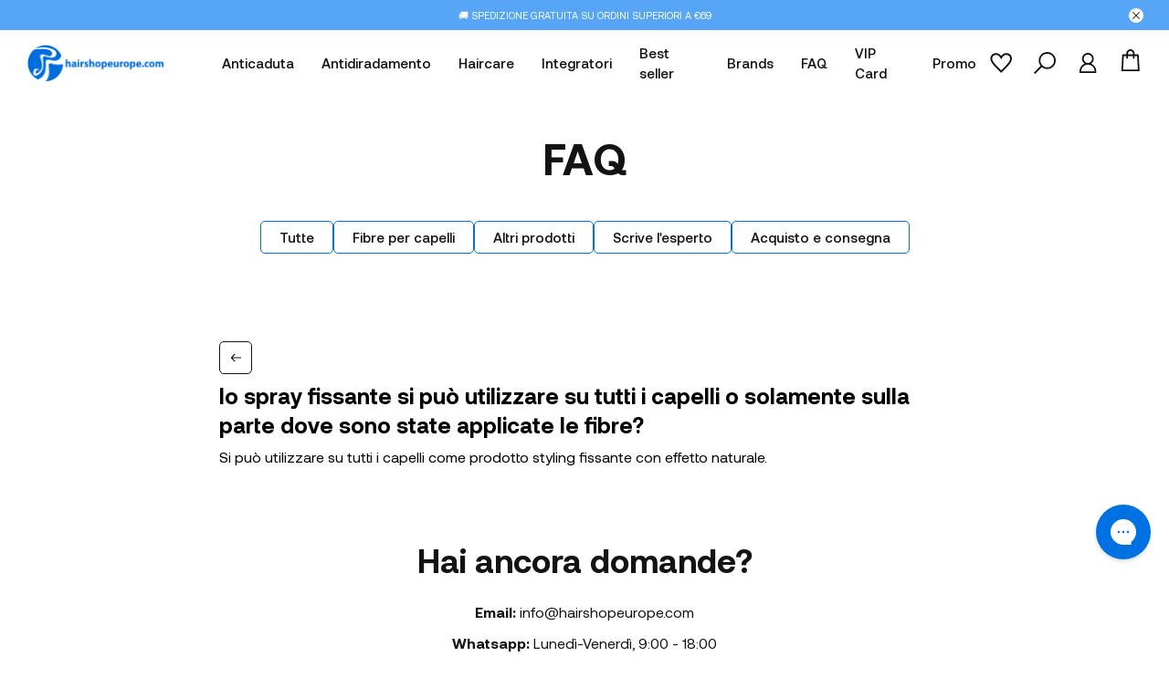

--- FILE ---
content_type: text/html
request_url: https://hairshopeurope.com/faq/lo-spray-fissante-si-pu-utilizzare-su-tutti-i-capelli-o-solamente-sulla-parte-dove-sono-state-applicate-le-fibre/
body_size: 72853
content:
<!DOCTYPE html><html lang="it-it" data-theme="hairshopeurope"><head><meta charSet="utf-8"/><meta name="viewport" content="width=device-width, initial-scale=1, maximum-scale=1, user-scalable=no"/><link rel="icon" type="image/x-icon" href="/images/stores/hse_favicon.ico"/><script>(function(w,d,s,l,i){w[l]=w[l]||[];w[l].push({'gtm.start':
new Date().getTime(),event:'gtm.js'});var f=d.getElementsByTagName(s)[0],
j=d.createElement(s),dl=l!='dataLayer'?'&l='+l:'';j.async=true;j.src=
'https://www.googletagmanager.com/gtm.js?id='+i+dl;f.parentNode.insertBefore(j,f);
})(window,document,'script','dataLayer','GTM-ND3RD7');</script><script>const es_sd = {"is_enabled":0,"content_html":"<p><span style=\"color: rgba(0,0,0,0.85);background-color: rgb(255,255,255);font-size: 14px;font-family: -apple-system, \"system-ui\", \"Segoe UI\", Roboto, Oxygen, Ubuntu, Cantarell, \"Fira Sans\", \"Droid Sans\", \"Helvetica Neue\", sans-serif;\">Consegna entro il <strong>{delivery_date_max}</strong></span></p>","position":"0,0,0,0","date_filer":"","date_lang":"it","determine_template_id":1,"deliveryTime":"10,20","weekday":"1,1,1,1,1,1,1","cart_l":"Estimated between","cart_date_t":0,"collection_l":"Arrives","mode":1,"i_s_cart":true,"i_s_collection":false,"i_s_p_c":false,"is_show_country":false,"is_country_info_status":1,"is_country_info":"Currently we do not ship to {country}, click to check our delivery zones","t_align":"left;","ts":{"it_h":23,"it_m":59,"it_f":0,"it_z":"1"},"calendar":{"m_abbreviation":["genn","febbr","mar","apr","magg","giugno","luglio","ag","sett","ott","nov","dic"],"c_abbreviation":["lun","mar","mer","gio","ven","sab","dom"],"m_full_text":["Gennaio","Febbraio","Marzo","Aprile","Maggio","Giugno","Luglio","Agosto","Settembre","Ottobre","Novembre","Dicembre"],"c_full_text":["Lunedì","Martedì","Mercoledì","Giovedì","Venerdì","Sabato","Domenica"]},"timeformats":["ore","minuti","secondi","Ore","Minuti","Secondi","ore","minuti","secondi","H","M","S"],"o_f_s_content":""};</script><title>FAQ</title><meta name="description" content=""/><link rel="canonical" href="https://hairshopeurope.com/faq/lo-spray-fissante-si-pu-utilizzare-su-tutti-i-capelli-o-solamente-sulla-parte-dove-sono-state-applicate-le-fibre/"/><link rel="stylesheet" href="https://cdn.shopify.com/oxygen-v2/34054/24055/49913/2661960/build/_assets/fonts-LC6IAW3B.css"/><link rel="stylesheet" href="https://cdn.shopify.com/oxygen-v2/34054/24055/49913/2661960/build/_assets/reset-U3F2S7FE.css"/><link rel="stylesheet" href="https://cdn.shopify.com/oxygen-v2/34054/24055/49913/2661960/build/_assets/app-TNBOGGN2.css"/><link rel="stylesheet" href="https://cdn.shopify.com/oxygen-v2/34054/24055/49913/2661960/build/_assets/style-JBPV5WOG.css"/><link rel="stylesheet" href="https://cdn.shopify.com/oxygen-v2/34054/24055/49913/2661960/build/_assets/tailwind-75R6KKEG.css"/><link rel="stylesheet" href="https://cdn.shopify.com/oxygen-v2/34054/24055/49913/2661960/build/_assets/theme-MWKQLARB.css"/><link rel="preconnect" href="https://cdn.shopify.com"/><link rel="preconnect" href="https://shop.app"/></head><body class="min-h-[100dvh] lg:min-h-screen overflow-x-hidden flex justify-between"><noscript><iframe title="gtag" src="https://www.googletagmanager.com/ns.html?id=GTM-ND3RD7" height="0" width="0" style="display:none;visibility:hidden"></iframe></noscript><div class="" style="position:fixed;top:0;left:0;height:3px;background:transparent;z-index:99999999999;width:100%"><div class="" style="height:100%;background:#E5FF8F;transition:all 500ms ease;width:0%"><div style="box-shadow:0 0 10px #E5FF8F, 0 0 10px #E5FF8F;width:5%;opacity:1;position:absolute;height:100%;transition:all 500ms ease;transform:rotate(3deg) translate(0px, -4px);left:-10rem"></div></div></div><div class="flex flex-col"><header class="sticky top-0 z-[100]"><div class="relative w-full h-[50px] md:h-[33px] flex justify-center items-center bg-brand_secondary"><div><h4 class="text-white text-[11px] uppercase w-3/4 lg:w-full mx-auto text-center">🚚 Spedizione gratuita su ordini superiori a €69</h4></div><button class="absolute flex items-center justify-center w-4 h-4 right-7 top-1/2 -translate-y-1/2 bg-white rounded-full"><svg width="8" height="8" viewBox="0 0 8 8" fill="none" xmlns="http://www.w3.org/2000/svg"><path d="M8 0.685714L7.31429 0L4 3.31429L0.685714 0L0 0.685714L3.31429 4L0 7.31429L0.685714 8L4 4.68571L7.31429 8L8 7.31429L4.68571 4L8 0.685714Z" fill="#131313"></path></svg></button></div><div class="hidden lg:flex relative w-full h-[72px] px-[30px] items-center bg-white justify-between"><div class="flex items-center"><a class="mr-12" href="/"><img src="/images/stores/hse_logo.png" alt="hairshopeurope_logo" class="h-10 md:h-[42px]"/></a><nav class="flex flex-row"><nav aria-label="Main" data-orientation="horizontal" dir="ltr" class="relative z-10 flex max-w-max flex-1 items-center justify-center"><div style="position:relative"><ul data-orientation="horizontal" class="group flex flex-1 list-none items-center justify-center space-x-[15px] [&amp;&gt;li]:mb-0" dir="ltr"><li class="!mx-[15px]"><button id="radix-:Rpijl:-trigger-radix-:Raopijl:" data-state="closed" aria-expanded="false" aria-controls="radix-:Rpijl:-content-radix-:Raopijl:" class="group inline-flex h-10 w-max items-center justify-center rounded-md bg-white transition-colors group text-primary font-medium text-[15px]" data-radix-collection-item="">Anticaduta</button></li></ul></div><div class="absolute left-0 top-full flex justify-center"></div><div class="absolute left-0 top-full flex justify-center"></div></nav><nav aria-label="Main" data-orientation="horizontal" dir="ltr" class="relative z-10 flex max-w-max flex-1 items-center justify-center"><div style="position:relative"><ul data-orientation="horizontal" class="group flex flex-1 list-none items-center justify-center space-x-[15px] [&amp;&gt;li]:mb-0" dir="ltr"><li class="!mx-[15px]"><button id="radix-:R19ijl:-trigger-radix-:Rap9ijl:" data-state="closed" aria-expanded="false" aria-controls="radix-:R19ijl:-content-radix-:Rap9ijl:" class="group inline-flex h-10 w-max items-center justify-center rounded-md bg-white transition-colors group text-primary font-medium text-[15px]" data-radix-collection-item="">Antidiradamento</button></li></ul></div><div class="absolute left-0 top-full flex justify-center"></div><div class="absolute left-0 top-full flex justify-center"></div></nav><nav aria-label="Main" data-orientation="horizontal" dir="ltr" class="relative z-10 flex max-w-max flex-1 items-center justify-center"><div style="position:relative"><ul data-orientation="horizontal" class="group flex flex-1 list-none items-center justify-center space-x-[15px] [&amp;&gt;li]:mb-0" dir="ltr"><li class="!mx-[15px]"><button id="radix-:R1pijl:-trigger-radix-:Rappijl:" data-state="closed" aria-expanded="false" aria-controls="radix-:R1pijl:-content-radix-:Rappijl:" class="group inline-flex h-10 w-max items-center justify-center rounded-md bg-white transition-colors group text-primary font-medium text-[15px]" data-radix-collection-item="">Haircare</button></li></ul></div><div class="absolute left-0 top-full flex justify-center"></div><div class="absolute left-0 top-full flex justify-center"></div></nav><nav aria-label="Main" data-orientation="horizontal" dir="ltr" class="relative z-10 flex max-w-max flex-1 items-center justify-center"><div style="position:relative"><ul data-orientation="horizontal" class="group flex flex-1 list-none items-center justify-center space-x-[15px] [&amp;&gt;li]:mb-0" dir="ltr"><li class="!mx-[15px]"><button id="radix-:R29ijl:-trigger-radix-:Raq9ijl:" data-state="closed" aria-expanded="false" aria-controls="radix-:R29ijl:-content-radix-:Raq9ijl:" class="group inline-flex h-10 w-max items-center justify-center rounded-md bg-white transition-colors group text-primary font-medium text-[15px]" data-radix-collection-item="">Integratori</button></li></ul></div><div class="absolute left-0 top-full flex justify-center"></div><div class="absolute left-0 top-full flex justify-center"></div></nav><a class="flex flex-row items-center text-primary font-medium text-[15px] mx-[15px]" href="/piu-venduti/">Best seller</a><a class="flex flex-row items-center text-primary font-medium text-[15px] mx-[15px]" href="/brands/">Brands</a><a aria-current="page" class="flex flex-row items-center text-primary font-medium text-[15px] mx-[15px] active" href="/faq/">FAQ</a><a class="flex flex-row items-center text-primary font-medium text-[15px] mx-[15px]" href="/vip-card/">VIP Card</a><nav aria-label="Main" data-orientation="horizontal" dir="ltr" class="relative z-10 flex max-w-max flex-1 items-center justify-center"><div style="position:relative"><ul data-orientation="horizontal" class="group flex flex-1 list-none items-center justify-center space-x-[15px] [&amp;&gt;li]:mb-0" dir="ltr"><li class="!mx-[15px]"><button id="radix-:R4pijl:-trigger-radix-:Raspijl:" data-state="closed" aria-expanded="false" aria-controls="radix-:R4pijl:-content-radix-:Raspijl:" class="group inline-flex h-10 w-max items-center justify-center rounded-md bg-white transition-colors group text-primary font-medium text-[15px]" data-radix-collection-item="">Promo</button></li></ul></div><div class="absolute left-0 top-full flex justify-center"></div><div class="absolute left-0 top-full flex justify-center"></div></nav></nav></div><div class="flex flex-row items-center space-x-6"><a href="/wishlist/"><div class="relative"><svg width="24" height="24" viewBox="0 0 20 18" fill="#131313" xmlns="http://www.w3.org/2000/svg"><path d="M5.50171 1.63636C8.14934 1.63718 9.57053 4.49264 10.1817 5.75264C10.7953 4.48691 12.2018 1.64455 14.8666 1.64455C16.5504 1.64455 18.3635 2.71555 18.3635 5.06618C18.3635 7.88236 14.4821 11.4897 10.1817 15.7025C5.87971 11.4881 1.99989 7.88155 1.99989 5.06618C1.99989 2.87673 3.60762 1.63555 5.50171 1.63636ZM5.50253 0C2.89825 0 0.363525 1.78936 0.363525 5.06618C0.363525 8.87973 4.9208 12.7792 10.1817 18C15.4426 12.7792 19.9999 8.87973 19.9999 5.06618C19.9999 1.78445 17.466 0.00818181 14.8666 0.00818181C13.0633 0.00818181 11.229 0.860727 10.1817 2.65745C9.13034 0.852545 7.30007 0 5.50253 0Z" fill="#131313"></path></svg></div></a><button id="search"><svg width="24" height="24" viewBox="0 0 18 18" fill="none" class="" xmlns="http://www.w3.org/2000/svg"><path d="M11.0007 0C7.14324 0 4.00229 3.1409 4.00229 6.9984C4.00229 8.67453 4.59016 10.2107 5.57694 11.4166L-0.00012207 16.9922L1.00696 18L6.58332 12.4229C7.8287 13.444 9.39026 14.0003 11.0007 13.9969C14.8583 13.9969 17.9992 10.856 17.9992 6.9984C17.9992 3.1409 14.8583 0 11.0007 0ZM11.0007 1.39969C14.101 1.39969 16.5995 3.89813 16.5995 6.9984C16.5995 10.0988 14.101 12.5972 11.0007 12.5972C7.90046 12.5972 5.40198 10.0988 5.40198 6.9984C5.40198 3.89813 7.90046 1.39969 11.0007 1.39969Z" fill="#131313"></path></svg></button><a class="flex flex-row items-center hover:no-underline" href="/account/login/"><svg width="22" height="22" viewBox="0 0 16 18" fill="none" xmlns="http://www.w3.org/2000/svg"><path d="M8.1367 0C5.24546 0 2.88671 2.35874 2.88671 5.24999C2.88671 7.05747 3.80921 8.66249 5.20721 9.60972C2.53196 10.7572 0.636719 13.4122 0.636719 16.5H2.13671C2.13671 13.1775 4.81421 10.5 8.1367 10.5C11.4592 10.5 14.1367 13.1775 14.1367 16.5H15.6367C15.6367 13.4122 13.7415 10.758 11.0662 9.60895C11.7797 9.12732 12.3643 8.47817 12.7688 7.71824C13.1733 6.9583 13.3855 6.11082 13.3867 5.24999C13.3867 2.35874 11.0279 0 8.1367 0ZM8.1367 1.5C10.2164 1.5 11.8866 3.17024 11.8866 5.24999C11.8866 7.32972 10.2164 8.99993 8.1367 8.99993C6.05696 8.99993 4.38671 7.32972 4.38671 5.24999C4.38671 3.17024 6.05696 1.5 8.1367 1.5Z" fill="#131313"></path><path d="M15.6367 16.5H0.636719V18H15.6367V16.5Z" fill="#131313"></path></svg></a><!--$--><div class=""><div class="h-[24px] lg:h-auto"><button><div class="relative"><svg width="24" height="24" viewBox="0 0 17 20" fill="none" xmlns="http://www.w3.org/2000/svg"><path d="M8.3337 0C6.26517 0 4.56723 1.73385 4.56723 3.84616V4.6154H0.84746L0.800754 5.33693L0.0474589 19.1832L0 20H16.6667L16.62 19.1824L15.8667 5.33617L15.8192 4.6154H12.1002V3.84616C12.1002 1.73385 10.4022 0 8.3337 0ZM8.3337 1.53847C8.93306 1.53847 9.50783 1.7816 9.9317 2.21438C10.3555 2.64715 10.5936 3.23412 10.5936 3.84616V4.6154H6.07387V3.84616C6.07387 3.23412 6.31193 2.64715 6.73571 2.21438C7.15958 1.7816 7.73435 1.53847 8.3337 1.53847ZM2.25988 6.15386H4.56723V8.46156H6.07387V6.15386H10.5936V8.46156H12.1002V6.15386H14.4075L15.0666 18.4616H1.60151L2.25988 6.15386Z" fill="#131313"></path></svg></div></button></div></div><!--/$--></div></div><div class="flex lg:hidden flex-row h-[72px] px-5 bg-white items-center"><div class="flex flex-row space-x-5 w-1/4 justify-start"><div class=""><div class="w-6 h-6"><button><svg width="20" height="20" viewBox="0 0 16 16" fill="none" xmlns="http://www.w3.org/2000/svg"><rect width="20" height="2" fill="#131313"></rect><rect y="7" width="20" height="2" fill="#131313"></rect><rect y="14" width="20" height="2" fill="#131313"></rect></svg></button></div></div><button id="search-mobile"><svg width="24" height="24" viewBox="0 0 18 18" fill="none" class="" xmlns="http://www.w3.org/2000/svg"><path d="M11.0007 0C7.14324 0 4.00229 3.1409 4.00229 6.9984C4.00229 8.67453 4.59016 10.2107 5.57694 11.4166L-0.00012207 16.9922L1.00696 18L6.58332 12.4229C7.8287 13.444 9.39026 14.0003 11.0007 13.9969C14.8583 13.9969 17.9992 10.856 17.9992 6.9984C17.9992 3.1409 14.8583 0 11.0007 0ZM11.0007 1.39969C14.101 1.39969 16.5995 3.89813 16.5995 6.9984C16.5995 10.0988 14.101 12.5972 11.0007 12.5972C7.90046 12.5972 5.40198 10.0988 5.40198 6.9984C5.40198 3.89813 7.90046 1.39969 11.0007 1.39969Z" fill="#131313"></path></svg></button></div><div class="flex flex-row items-center space-x-6 w-2/4 justify-center"><a href="/"><img src="/images/stores/hse_logo.png" alt="hairshopeurope_logo" class="h-10 md:h-[42px]"/></a></div><div class="flex flex-row space-x-5 items-center w-1/4 justify-end"><a class="flex flex-row items-center hover:no-underline" href="/account/login/"><svg width="22" height="22" viewBox="0 0 16 18" fill="none" xmlns="http://www.w3.org/2000/svg"><path d="M8.1367 0C5.24546 0 2.88671 2.35874 2.88671 5.24999C2.88671 7.05747 3.80921 8.66249 5.20721 9.60972C2.53196 10.7572 0.636719 13.4122 0.636719 16.5H2.13671C2.13671 13.1775 4.81421 10.5 8.1367 10.5C11.4592 10.5 14.1367 13.1775 14.1367 16.5H15.6367C15.6367 13.4122 13.7415 10.758 11.0662 9.60895C11.7797 9.12732 12.3643 8.47817 12.7688 7.71824C13.1733 6.9583 13.3855 6.11082 13.3867 5.24999C13.3867 2.35874 11.0279 0 8.1367 0ZM8.1367 1.5C10.2164 1.5 11.8866 3.17024 11.8866 5.24999C11.8866 7.32972 10.2164 8.99993 8.1367 8.99993C6.05696 8.99993 4.38671 7.32972 4.38671 5.24999C4.38671 3.17024 6.05696 1.5 8.1367 1.5Z" fill="#131313"></path><path d="M15.6367 16.5H0.636719V18H15.6367V16.5Z" fill="#131313"></path></svg></a><!--$--><div class=""><div class="h-[24px] lg:h-auto"><button><div class="relative"><svg width="24" height="24" viewBox="0 0 17 20" fill="none" xmlns="http://www.w3.org/2000/svg"><path d="M8.3337 0C6.26517 0 4.56723 1.73385 4.56723 3.84616V4.6154H0.84746L0.800754 5.33693L0.0474589 19.1832L0 20H16.6667L16.62 19.1824L15.8667 5.33617L15.8192 4.6154H12.1002V3.84616C12.1002 1.73385 10.4022 0 8.3337 0ZM8.3337 1.53847C8.93306 1.53847 9.50783 1.7816 9.9317 2.21438C10.3555 2.64715 10.5936 3.23412 10.5936 3.84616V4.6154H6.07387V3.84616C6.07387 3.23412 6.31193 2.64715 6.73571 2.21438C7.15958 1.7816 7.73435 1.53847 8.3337 1.53847ZM2.25988 6.15386H4.56723V8.46156H6.07387V6.15386H10.5936V8.46156H12.1002V6.15386H14.4075L15.0666 18.4616H1.60151L2.25988 6.15386Z" fill="#131313"></path></svg></div></button></div></div><!--/$--></div></div></header><main><div class="flex flex-col items-center mt-10"><p variant="lg" weight="bold" class="text-[2rem] leading-[2.375rem] lg:text-[3rem] lg:leading-[3.6rem] font-bold text-primary mb-10">FAQ</p><div class="flex gap-x-[10px] w-full overflow-x-auto items-center no-scrollbar px-4 lg:px-0 lg:justify-center"><a class="inline-flex items-center justify-center whitespace-nowrap text-primary text-sm font-medium ring-offset-white transition-colors focus-visible:outline-none focus-visible:ring-2 focus-visible:ring-slate-950 focus-visible:ring-offset-2 disabled:pointer-events-none disabled:opacity-50 border border-brand !rounded-[5px] py-0 hover:no-underline h-9 px-5" href="/faq/"><p color="primary" variant="link" class="text-[0.938rem] leading-[1.125rem] text-primary">Tutte</p></a><a class="inline-flex items-center justify-center whitespace-nowrap text-primary text-sm font-medium ring-offset-white transition-colors focus-visible:outline-none focus-visible:ring-2 focus-visible:ring-slate-950 focus-visible:ring-offset-2 disabled:pointer-events-none disabled:opacity-50 border border-brand !rounded-[5px] py-0 hover:no-underline h-9 px-5" href="/faq/fibre-per-capelli/"><p color="primary" variant="link" class="text-[0.938rem] leading-[1.125rem] text-primary">Fibre per capelli</p></a><a class="inline-flex items-center justify-center whitespace-nowrap text-primary text-sm font-medium ring-offset-white transition-colors focus-visible:outline-none focus-visible:ring-2 focus-visible:ring-slate-950 focus-visible:ring-offset-2 disabled:pointer-events-none disabled:opacity-50 border border-brand !rounded-[5px] py-0 hover:no-underline h-9 px-5" href="/faq/altri-prodotti/"><p color="primary" variant="link" class="text-[0.938rem] leading-[1.125rem] text-primary">Altri prodotti</p></a><a class="inline-flex items-center justify-center whitespace-nowrap text-primary text-sm font-medium ring-offset-white transition-colors focus-visible:outline-none focus-visible:ring-2 focus-visible:ring-slate-950 focus-visible:ring-offset-2 disabled:pointer-events-none disabled:opacity-50 border border-brand !rounded-[5px] py-0 hover:no-underline h-9 px-5" href="/faq/scrive-esperto/"><p color="primary" variant="link" class="text-[0.938rem] leading-[1.125rem] text-primary">Scrive l&#x27;esperto</p></a><a class="inline-flex items-center justify-center whitespace-nowrap text-primary text-sm font-medium ring-offset-white transition-colors focus-visible:outline-none focus-visible:ring-2 focus-visible:ring-slate-950 focus-visible:ring-offset-2 disabled:pointer-events-none disabled:opacity-50 border border-brand !rounded-[5px] py-0 hover:no-underline h-9 px-5" href="/faq/acquisto-e-consegna/"><p color="primary" variant="link" class="text-[0.938rem] leading-[1.125rem] text-primary">Acquisto e consegna</p></a></div><div class="max-w-[800px] w-11/12 mt-24 mx-auto"><button class="inline-flex items-center justify-center whitespace-nowrap text-primary text-sm font-medium ring-offset-white transition-colors focus-visible:outline-none focus-visible:ring-2 focus-visible:ring-slate-950 focus-visible:ring-offset-2 disabled:pointer-events-none disabled:opacity-50 border border-primary px-4 py-2 min-w-9 min-h-9 w-9 h-9 !p-0 rounded-[5px]"><svg width="12" height="10" viewBox="0 0 16 12" fill="none" xmlns="http://www.w3.org/2000/svg"><path d="M6.298 0.119949L7.486 1.19795L3.63603 5.29L16 5.29L16 6.83L3.63603 6.83L7.486 10.922L6.298 12L0.798029 6.06L6.298 0.119949Z" fill="#131313"></path></svg></button><h1 class="font-bold text-2xl mb-2 mt-2">lo spray fissante si può utilizzare su tutti i capelli o solamente sulla parte dove sono state applicate le fibre?</h1><div id="article-body"><p>Si può utilizzare su tutti i capelli come prodotto styling fissante con effetto naturale.</p></div></div><div class="w-full flex flex-col items-center my-20"><p variant="titleMD" weight="bold" class="text-[1.5rem] leading-[1.75rem] lg:text-[2.25rem] lg:leading-[2.75rem] font-bold text-primary">Hai ancora domande?</p><div class="flex flex-col items-center space-y-3 mt-6 mb-3"><p align="center" class="text-primary text-center"><b>Email:</b> <a href="mailto:info@hairshopeurope.com">info@hairshopeurope.com</a></p><p align="center" class="text-primary text-center"><b>Whatsapp:</b> Lunedì-Venerdì,<!-- --> <!-- -->9:00 - 18:00<!-- --> <br/><a href="https://wa.me/+393792824555" target="_blank">+39 379 2824555</a></p></div><p align="center" class="text-primary text-center mb-7">Oppure invaci un messaggio qui</p><a class="inline-flex items-center justify-center whitespace-nowrap text-sm font-medium ring-offset-white transition-colors focus-visible:outline-none focus-visible:ring-2 focus-visible:ring-slate-950 focus-visible:ring-offset-2 disabled:pointer-events-none disabled:opacity-50 bg-brand text-white hover:bg-brand/90 h-auto px-[30px] py-[15px] w-52" href="/contact/">Contattaci</a></div><div class="w-full flex flex-col items-center bg-brand_secondary py-[50px]" style="color:undefined!important"><div class="w-full flex flex-col items-center max-w-[96rem]"><div class="flex flex-wrap w-full px-[14px] [&amp;&gt;div]:mx-[6px] lg:[&amp;&gt;div]:mx-3 [&amp;&gt;div]:mb-[15px] flex-col lg:flex-row justify-between lg:px-0 space-y-10 lg:space-y-0 lg:[&amp;&gt;div]:mb-0"><div class="flex flex-col items-center w-full lg:w-[30%] justify-between"><div class="flex flex-col items-center"><div class="mb-[26px] h-14"><img src="https://cdn.shopify.com/s/files/1/0788/4606/7014/files/trackedShipping.svg?v=1716812730" alt="" class="w-full h-full max-w-[4.5rem]"/></div><p variant="subTitle" weight="bold" color="white" align="center" class="text-[1.25rem] leading-[1.5rem] font-bold text-white text-center mb-[10px]">La tua spedizione è tracciata</p><p color="white" align="center" class="text-white text-center mx-8 h-auto">Tutte le spedizioni da noi effettuate sono tracciate in modo da farti sapere sempre dov&#x27;è il tuo acquisto sul nostro portale.</p></div><a class="inline-flex items-center justify-center whitespace-nowrap text-sm font-medium ring-offset-white transition-colors focus-visible:outline-none focus-visible:ring-2 focus-visible:ring-slate-950 focus-visible:ring-offset-2 disabled:pointer-events-none disabled:opacity-50 text-slate-900 hover:bg-slate-100/80 h-auto px-[30px] py-[15px] bg-white mt-5 lg:mt-7" href="/faq/lo-spray-fissante-si-pu-utilizzare-su-tutti-i-capelli-o-solamente-sulla-parte-dove-sono-state-applicate-le-fibre/">Dove? Eccola qui</a></div><div class="flex flex-col items-center w-full lg:w-[30%] justify-between"><div class="flex flex-col items-center"><div class="mb-[26px] h-14"><img src="https://cdn.shopify.com/s/files/1/0788/4606/7014/files/securePayments.svg?v=1716812803" alt="" class="w-full h-full max-w-[4.5rem]"/></div><p variant="subTitle" weight="bold" color="white" align="center" class="text-[1.25rem] leading-[1.5rem] font-bold text-white text-center mb-[10px]">La sicurezza prima di tutto</p><p color="white" align="center" class="text-white text-center mx-8 h-auto">La tua sicurezza ci sta a cuore e la mettiamo al primo posto. I pagamenti sulla nostra piattaforma sono protetti con i migliori standard di sicurezza per garantirti un servizio sicuro al 100%.</p></div><a class="inline-flex items-center justify-center whitespace-nowrap text-sm font-medium ring-offset-white transition-colors focus-visible:outline-none focus-visible:ring-2 focus-visible:ring-slate-950 focus-visible:ring-offset-2 disabled:pointer-events-none disabled:opacity-50 text-slate-900 hover:bg-slate-100/80 h-auto px-[30px] py-[15px] bg-white mt-5 lg:mt-7" href="/faq/lo-spray-fissante-si-pu-utilizzare-su-tutti-i-capelli-o-solamente-sulla-parte-dove-sono-state-applicate-le-fibre/">Sempre aggiornati</a></div><div class="flex flex-col items-center w-full lg:w-[30%] justify-between"><div class="flex flex-col items-center"><div class="mb-[26px] h-14"><img src="https://cdn.shopify.com/s/files/1/0788/4606/7014/files/fastDelivery.svg?v=1716812858" alt="" class="w-full h-full max-w-[4.5rem]"/></div><p variant="subTitle" weight="bold" color="white" align="center" class="text-[1.25rem] leading-[1.5rem] font-bold text-white text-center mb-[10px]">La spedizione te la offriamo noi</p><p color="white" align="center" class="text-white text-center mx-8 h-auto">Lo sapevi che se il tuo ordine è superiore o uguale a 59€ la spedizione te la offriamo noi con la massima precisione e discrezione.</p></div><a class="inline-flex items-center justify-center whitespace-nowrap text-sm font-medium ring-offset-white transition-colors focus-visible:outline-none focus-visible:ring-2 focus-visible:ring-slate-950 focus-visible:ring-offset-2 disabled:pointer-events-none disabled:opacity-50 text-slate-900 hover:bg-slate-100/80 h-auto px-[30px] py-[15px] bg-white mt-5 lg:mt-7" href="/faq/lo-spray-fissante-si-pu-utilizzare-su-tutti-i-capelli-o-solamente-sulla-parte-dove-sono-state-applicate-le-fibre/">Scopri di più</a></div></div></div></div></div></main></div><footer class=" bg-brand_background pt-10 pb-7 lg:pt-[60px] lg:pb-8"><div class="flex flex-col max-w-[120rem] mx-auto"><div><div class="w-11/12 mx-auto mb-14" data-orientation="vertical"><div data-state="closed" data-orientation="vertical" class=""><h3 data-orientation="vertical" data-state="closed" class="flex"><button type="button" aria-controls="radix-:R1b3l:" aria-expanded="false" data-state="closed" data-orientation="vertical" id="radix-:Rb3l:" class="flex flex-1 items-center px-5 py-[14px] transition-all [&amp;[data-state=open]&gt;div&gt;svg]:rotate-180 [&amp;[data-state=open]&gt;#plus]:hidden [&amp;[data-state=open]&gt;#minus]:block justify-center gap-x-5 text-brand_text bg-transparent border-0 hover:no-underline [&amp;[data-state=open]]:bg-transparent [&amp;&gt;div&gt;svg]:fill-brand_text border-y border-brand_text rounded-none" data-radix-collection-item="">Scopri i nostri prodotti<svg id="plus" width="12" height="12" viewBox="0 0 12 12" fill="none" xmlns="http://www.w3.org/2000/svg" class="shrink-0 transition-transform duration-200"><path d="M12 5H7V0H5V5H0V7H5V12H7V7H12V5Z" fill="var(--color-brand-text)"></path></svg><svg id="minus" width="12" height="2" viewBox="0 0 12 2" fill="none" xmlns="http://www.w3.org/2000/svg" class="hidden shrink-0 transition-transform duration-200"><rect width="12" height="2" fill="var(--color-brand-text)"></rect></svg></button></h3><div data-state="closed" id="radix-:R1b3l:" hidden="" role="region" aria-labelledby="radix-:Rb3l:" data-orientation="vertical" class="overflow-hidden transition-all data-[state=closed]:animate-accordion-up data-[state=open]:animate-accordion-down mt-5 px-0" style="--radix-accordion-content-height:var(--radix-collapsible-content-height);--radix-accordion-content-width:var(--radix-collapsible-content-width)"></div></div></div></div><div class="flex flex-row justify-between px-5 lg:px-[60px] flex-wrap"><div class="flex flex-row flex-wrap"><div class="flex flex-col mb-8 lg:mb-0"><img src="/images/stores/hse_logo_white.png" alt="hairshopeurope_logo" class="h-10 md:h-[42px]"/><p variant="3xs" weight="bold" color="brand" class="text-[0.625rem] leading-[0.75rem] font-bold text-brand_text mt-5 mb-[10px]">Distributore esclusivo per l’Italia</p><p variant="footerInfo" weight="medium" color="brand" class="text-[0.875rem] leading-[1.25rem] lg:text-[0.75rem] lg:leading-[1.125rem] font-medium text-brand_text">Wilco Srl</p><p variant="footerInfo" color="brand" class="text-[0.875rem] leading-[1.25rem] lg:text-[0.75rem] lg:leading-[1.125rem] text-brand_text">Via Manzoni 16,</p><p variant="footerInfo" color="brand" class="text-[0.875rem] leading-[1.25rem] lg:text-[0.75rem] lg:leading-[1.125rem] text-brand_text">Ranica (BG), 24020</p><a href="mailto:info@hairshopeurope.com"><p variant="footerInfo" color="brand" class="text-[0.875rem] leading-[1.25rem] lg:text-[0.75rem] lg:leading-[1.125rem] text-brand_text">info@hairshopeurope.com</p></a><p variant="footerInfo" color="brand" class="text-[0.875rem] leading-[1.25rem] lg:text-[0.75rem] lg:leading-[1.125rem] text-brand_text">P.IVA IT04379890165</p></div><div class="flex flex-row flex-wrap justify-between lg:ml-20"><div class="flex flex-col w-40 lg:w-auto mb-8 lg:mb-0 lg:mx-4"><p variant="link" weight="bold" color="brand" class="text-[0.938rem] leading-[1.125rem] font-bold text-brand_text">Su Hairshopeurope</p><div class="flex flex-col mt-8 max-w-[9.5rem] space-y-1"><a href="/"><p variant="link" weight="medium" color="brand" class="text-[0.938rem] leading-[1.125rem] font-medium text-brand_text">Home</p></a><a href="/aboutus/"><p variant="link" weight="medium" color="brand" class="text-[0.938rem] leading-[1.125rem] font-medium text-brand_text">Chi siamo</p></a><a href="/hse-per-il-sociale/"><p variant="link" weight="medium" color="brand" class="text-[0.938rem] leading-[1.125rem] font-medium text-brand_text">HSE per il sociale</p></a></div></div><div class="flex flex-col w-40 lg:w-auto mb-8 lg:mb-0 lg:mx-4"><p variant="link" weight="bold" color="brand" class="text-[0.938rem] leading-[1.125rem] font-bold text-brand_text">Aiuto</p><div class="flex flex-col mt-8 max-w-[9.5rem] space-y-1"><a href="/sales/guest/form/"><p variant="link" weight="medium" color="brand" class="text-[0.938rem] leading-[1.125rem] font-medium text-brand_text">Ordini e resi</p></a><a href="/tracking/"><p variant="link" weight="medium" color="brand" class="text-[0.938rem] leading-[1.125rem] font-medium text-brand_text">Tracking</p></a><a href="/contact/"><p variant="link" weight="medium" color="brand" class="text-[0.938rem] leading-[1.125rem] font-medium text-brand_text">Contattaci</p></a><a href="/news/"><p variant="link" weight="medium" color="brand" class="text-[0.938rem] leading-[1.125rem] font-medium text-brand_text">News</p></a><a href="/faq/"><p variant="link" weight="medium" color="brand" class="text-[0.938rem] leading-[1.125rem] font-medium text-brand_text">Faqs</p></a><a href="/vip-card/"><p variant="link" weight="medium" color="brand" class="text-[0.938rem] leading-[1.125rem] font-medium text-brand_text">Vip Card</p></a></div></div><div class="flex flex-col w-40 lg:w-auto mb-8 lg:mb-0 lg:mx-4"><p variant="link" weight="bold" color="brand" class="text-[0.938rem] leading-[1.125rem] font-bold text-brand_text">Info</p><div class="flex flex-col mt-8 max-w-[9.5rem] space-y-1"><a href="/termini-e-condizioni/"><p variant="link" weight="medium" color="brand" class="text-[0.938rem] leading-[1.125rem] font-medium text-brand_text">Termini e condizioni</p></a><a href="/informativa-privacy-clienti/"><p variant="link" weight="medium" color="brand" class="text-[0.938rem] leading-[1.125rem] font-medium text-brand_text">Informativa clienti</p></a><a href="https://www.iubenda.com/privacy-policy/14273374/cookie-policy" target="_blank"><p variant="link" weight="medium" color="brand" class="text-[0.938rem] leading-[1.125rem] font-medium text-brand_text">Cookie Policy</p></a><a href="/privacy-policy/"><p variant="link" weight="medium" color="brand" class="text-[0.938rem] leading-[1.125rem] font-medium text-brand_text">Privacy Policy</p></a><a href="/wilco/codice-etico-wilco.pdf"><p variant="link" weight="medium" color="brand" class="text-[0.938rem] leading-[1.125rem] font-medium text-brand_text">Codice etico</p></a><a href="/out-of-stock/"><p variant="link" weight="medium" color="brand" class="text-[0.938rem] leading-[1.125rem] font-medium text-brand_text">Out of stock</p></a></div></div></div></div><div class="flex flex-col mt-7 lg:mt-0"></div></div><div class="flex flex-col lg:flex-row mt-9 lg:mt-[86px] px-5 lg:px-[60px] justify-between items-start lg:items-end"><div class="flex flex-row flex-wrap lg:space-x-[10px] lg:mr-44"><img src="/images/paymentMethod/amazon.png" alt="amazon" width="38" height="24" class="h-fit mr-[10px] lg:mr-0 mb-3 lg:mb-0"/><img src="/images/paymentMethod/amex.png" alt="amex" width="38" height="24" class="h-fit mr-[10px] lg:mr-0 mb-3 lg:mb-0"/><img src="/images/paymentMethod/applePay.png" alt="applePay" width="38" height="24" class="h-fit mr-[10px] lg:mr-0 mb-3 lg:mb-0"/><img src="/images/paymentMethod/dinersclub.png" alt="dinersclub" width="38" height="24" class="h-fit mr-[10px] lg:mr-0 mb-3 lg:mb-0"/><img src="/images/paymentMethod/discover.png" alt="discover" width="38" height="24" class="h-fit mr-[10px] lg:mr-0 mb-3 lg:mb-0"/><img src="/images/paymentMethod/gpay.png" alt="gpay" width="38" height="24" class="h-fit mr-[10px] lg:mr-0 mb-3 lg:mb-0"/><img src="/images/paymentMethod/mastercard.png" alt="mastercard" width="38" height="24" class="h-fit mr-[10px] lg:mr-0 mb-3 lg:mb-0"/><img src="/images/paymentMethod/paypal.png" alt="paypal" width="38" height="24" class="h-fit mr-[10px] lg:mr-0 mb-3 lg:mb-0"/><img src="/images/paymentMethod/shoppay.png" alt="shoppay" width="38" height="24" class="h-fit mr-[10px] lg:mr-0 mb-3 lg:mb-0"/><img src="/images/paymentMethod/vinted.png" alt="vinted" width="38" height="24" class="h-fit mr-[10px] lg:mr-0 mb-3 lg:mb-0"/><img src="/images/paymentMethod/visa.png" alt="visa" width="38" height="24" class="h-fit mr-[10px] lg:mr-0 mb-3 lg:mb-0"/><img src="/images/paymentMethod/unknown.png" alt="unknown" width="38" height="24" class="h-fit mr-[10px] lg:mr-0 mb-3 lg:mb-0"/></div><div class="flex flex-row space-x-4 mt-7 mb-10 lg:my-0"><a href="https://www.facebook.com/hairshopeurope/" target="_blank"><svg width="21" height="20" viewBox="0 0 21 20" fill="none" xmlns="http://www.w3.org/2000/svg"><g clip-path="url(#clip0_2163_262)"><path d="M8.08417 19.7429V13.0929H6.0225V10.0371H8.08417V8.72044C8.08417 5.31628 9.62417 3.73878 12.9658 3.73878C13.3 3.73878 13.7617 3.77378 14.1892 3.82461C14.5094 3.85756 14.827 3.91185 15.14 3.98711V6.75794C14.9591 6.74107 14.7775 6.73106 14.5958 6.72794C14.3923 6.72266 14.1886 6.72016 13.985 6.72044C13.3958 6.72044 12.9358 6.80044 12.5892 6.97794C12.3561 7.09487 12.1602 7.27434 12.0233 7.49628C11.8083 7.84628 11.7117 8.32544 11.7117 8.95628V10.0371H14.9775L14.6558 11.7896L14.4167 13.0929H11.7117V19.9638C16.6633 19.3654 20.5 15.1496 20.5 10.0371C20.5 4.51461 16.0225 0.0371094 10.5 0.0371094C4.9775 0.0371094 0.5 4.51461 0.5 10.0371C0.5 14.7271 3.72833 18.6621 8.08417 19.7429Z" fill="var(--color-brand-text)"></path></g><defs><clipPath id="clip0_2163_262"><rect width="20" height="20" fill="white" transform="translate(0.5)"></rect></clipPath></defs></svg></a><a href="https://twitter.com/HairShopEurope" target="_blank"><svg width="21" height="20" viewBox="0 0 21 20" fill="none" xmlns="http://www.w3.org/2000/svg"><g clip-path="url(#clip0_2163_264)"><path d="M16.2508 0.960938H19.3175L12.6175 8.61927L20.5 19.0384H14.3283L9.495 12.7184L3.96333 19.0384H0.895L8.06167 10.8468L0.5 0.961771H6.82833L11.1975 6.73844L16.2508 0.960938ZM15.175 17.2034H16.8742L5.905 2.7001H4.08167L15.175 17.2034Z" fill="var(--color-brand-text)"></path></g><defs><clipPath id="clip0_2163_264"><rect width="20" height="20" fill="white" transform="translate(0.5)"></rect></clipPath></defs></svg></a><a href="https://www.youtube.com/channel/UCfq7ud1cMO_X9DrGE0P4l6A/featured" target="_blank"><svg width="21" height="20" viewBox="0 0 21 20" fill="none" xmlns="http://www.w3.org/2000/svg"><g clip-path="url(#clip0_2163_266)"><path d="M20.0817 5.15591C19.9687 4.73031 19.7459 4.34186 19.4355 4.02946C19.1252 3.71707 18.7382 3.4917 18.3133 3.37591C16.7542 2.95508 10.5 2.95508 10.5 2.95508C10.5 2.95508 4.24583 2.95508 2.68583 3.37591C2.26117 3.4919 1.87441 3.71736 1.56423 4.02973C1.25405 4.3421 1.03133 4.73044 0.918333 5.15591C0.5 6.72591 0.5 10.0009 0.5 10.0009C0.5 10.0009 0.5 13.2759 0.918333 14.8459C1.03132 15.2715 1.25415 15.66 1.56449 15.9724C1.87484 16.2848 2.26181 16.5101 2.68667 16.6259C4.24583 17.0467 10.5 17.0467 10.5 17.0467C10.5 17.0467 16.7542 17.0467 18.3142 16.6259C18.7391 16.5102 19.1261 16.2849 19.4364 15.9724C19.7468 15.66 19.9696 15.2716 20.0825 14.8459C20.5 13.2759 20.5 10.0009 20.5 10.0009C20.5 10.0009 20.5 6.72591 20.0817 5.15591ZM8.45417 12.9742V7.02758L13.6817 10.0009L8.45417 12.9742Z" fill="var(--color-brand-text)"></path></g><defs><clipPath id="clip0_2163_266"><rect width="20" height="20" fill="white" transform="translate(0.5)"></rect></clipPath></defs></svg></a><a href="https://www.instagram.com/hairshopeurope/" target="_blank"><svg width="21" height="20" viewBox="0 0 21 20" fill="none" xmlns="http://www.w3.org/2000/svg"><g clip-path="url(#clip0_2163_268)"><path d="M10.5 0C7.78333 0 7.44417 0.0125 6.3775 0.06C5.3125 0.11 4.5875 0.2775 3.95 0.525C3.2925 0.78 2.73417 1.1225 2.17833 1.67833C1.6225 2.23417 1.27917 2.79167 1.025 3.45C0.7775 4.0875 0.609167 4.8125 0.56 5.8775C0.51 6.94417 0.5 7.28333 0.5 10C0.5 12.7167 0.5125 13.0558 0.56 14.1225C0.61 15.1867 0.7775 15.9125 1.025 16.55C1.28 17.2067 1.6225 17.7658 2.17833 18.3217C2.73417 18.8767 3.29167 19.2208 3.95 19.475C4.58833 19.7217 5.31333 19.8908 6.3775 19.94C7.44417 19.99 7.78333 20 10.5 20C13.2167 20 13.5558 19.9875 14.6225 19.94C15.6867 19.89 16.4125 19.7217 17.05 19.475C17.7067 19.22 18.2658 18.8767 18.8217 18.3217C19.3767 17.7658 19.7208 17.2092 19.975 16.55C20.2217 15.9125 20.3908 15.1867 20.44 14.1225C20.49 13.0558 20.5 12.7167 20.5 10C20.5 7.28333 20.4875 6.94417 20.44 5.8775C20.39 4.81333 20.2217 4.08667 19.975 3.45C19.72 2.7925 19.3767 2.23417 18.8217 1.67833C18.2658 1.1225 17.7092 0.779167 17.05 0.525C16.4125 0.2775 15.6867 0.109167 14.6225 0.06C13.5558 0.01 13.2167 0 10.5 0ZM10.5 1.8C13.1692 1.8 13.4875 1.81333 14.5417 1.85917C15.5167 1.905 16.0458 2.06667 16.3975 2.205C16.8658 2.38583 17.1975 2.6025 17.5492 2.95167C17.8983 3.30167 18.115 3.63417 18.2958 4.1025C18.4325 4.45417 18.5958 4.98333 18.64 5.95833C18.6875 7.01333 18.6983 7.33 18.6983 10C18.6983 12.67 18.6858 12.9875 18.6367 14.0417C18.5858 15.0167 18.4233 15.5458 18.2858 15.8975C18.0992 16.3658 17.8867 16.6975 17.5367 17.0492C17.1875 17.3983 16.85 17.615 16.3867 17.7958C16.0367 17.9325 15.4992 18.0958 14.5242 18.14C13.4625 18.1875 13.15 18.1983 10.475 18.1983C7.79917 18.1983 7.48667 18.1858 6.42583 18.1367C5.45 18.0858 4.9125 17.9233 4.5625 17.7858C4.08833 17.5992 3.7625 17.3867 3.41333 17.0367C3.0625 16.6875 2.83833 16.35 2.66333 15.8867C2.52583 15.5367 2.36417 14.9992 2.31333 14.0242C2.27583 12.9742 2.2625 12.65 2.2625 9.9875C2.2625 7.32417 2.27583 6.99917 2.31333 5.93667C2.36417 4.96167 2.52583 4.425 2.66333 4.075C2.83833 3.6 3.0625 3.275 3.41333 2.92417C3.7625 2.575 4.08833 2.35 4.5625 2.17583C4.9125 2.0375 5.43833 1.875 6.41333 1.825C7.47583 1.7875 7.78833 1.775 10.4625 1.775L10.5 1.8ZM10.5 4.865C7.6625 4.865 5.365 7.165 5.365 10C5.365 12.8375 7.665 15.135 10.5 15.135C13.3375 15.135 15.635 12.835 15.635 10C15.635 7.1625 13.335 4.865 10.5 4.865ZM10.5 13.3333C8.65833 13.3333 7.16667 11.8417 7.16667 10C7.16667 8.15833 8.65833 6.66667 10.5 6.66667C12.3417 6.66667 13.8333 8.15833 13.8333 10C13.8333 11.8417 12.3417 13.3333 10.5 13.3333ZM17.0383 4.6625C17.0383 5.325 16.5 5.8625 15.8383 5.8625C15.1758 5.8625 14.6383 5.32417 14.6383 4.6625C14.6383 4.00083 15.1767 3.46333 15.8383 3.46333C16.4992 3.4625 17.0383 4.00083 17.0383 4.6625Z" fill="var(--color-brand-text)"></path></g><defs><clipPath id="clip0_2163_268"><rect width="20" height="20" fill="white" transform="translate(0.5)"></rect></clipPath></defs></svg></a></div><div class="flex flex-col w-full lg:w-auto"><div class="flex flex-col w-full lg:w-auto"><div class="flex flex-col mb-6 lg:mb-2"><p weight="bold" color="brand" class="font-bold text-brand_text text-[1.25rem] leading-[1.5rem] lg:text-[1rem] lg:leading-[1.188rem] mr-[10px]">Per ordini e assistenza telefonica</p></div><div class="flex flex-col md:flex-row w-full justify-between items-start md:items-center space-x-0 md:space-x-4 space-y-2 md:space-y-0"><div class="flex flex-row items-center space-x-[10px]"><svg width="18" height="24" viewBox="0 0 18 24" fill="none" xmlns="http://www.w3.org/2000/svg"><path d="M3.17603 1.322L6.02003 0L10.061 7.89L7.33703 9.231C6.79903 10.49 9.49603 15.52 10.634 15.603C10.724 15.545 13.305 14.275 13.305 14.275L17.415 22.207C17.415 22.207 14.651 23.561 14.561 23.603C6.69903 27.194 -4.54197 5.345 3.17603 1.322ZM5.10502 2.596L4.08203 3.1C-1.21198 5.862 8.25902 24.285 13.73 21.786L14.701 21.312L12.43 16.929L11.404 17.429C8.24102 18.976 3.14203 9.21 6.34903 7.491L7.35603 6.994L5.10502 2.596Z" fill="var(--color-brand-text)"></path></svg><a href="tel:+390350512477"><p weight="medium" color="brand" class="font-medium text-brand_text text-[1rem] leading-[1.188rem] lg:text-[0.875rem] lg:leading-[1rem]">+39 035 0512477</p></a></div><div class="flex flex-col"><p color="brand" class="text-brand_text text-[0.875rem] leading-[1rem] lg:text-[0.625rem] lg:leading-[0.75rem]">Assistenza: 24/7</p><p color="brand" class="text-brand_text text-[0.875rem] leading-[1rem] lg:text-[0.625rem] lg:leading-[0.75rem]">Ordini: <!-- -->9:00 - 13:00 / 14:00 - 18:00</p></div></div></div><div class="flex flex-col w-full lg:w-auto mt-8"><div class="flex flex-col mb-6 lg:mb-2"><p weight="bold" color="brand" class="font-bold text-brand_text text-[1.25rem] leading-[1.5rem] lg:text-[1rem] lg:leading-[1.188rem] mr-[10px]">Per ordini e assistenza via chat</p></div><div class="flex flex-col md:flex-row w-full justify-between items-start md:items-center space-x-0 md:space-x-4 space-y-2 md:space-y-0"><div class="flex flex-row items-center space-x-[10px]"><svg width="24" height="24" viewBox="0 0 24 24" fill="none" xmlns="http://www.w3.org/2000/svg"><g clip-path="url(#clip0_2163_276)"><path d="M17.4716 14.382C17.1746 14.233 15.7136 13.515 15.4416 13.415C15.1686 13.316 14.9706 13.267 14.7716 13.565C14.5746 13.862 14.0046 14.531 13.8316 14.729C13.6586 14.928 13.4846 14.952 13.1876 14.804C12.8906 14.654 11.9326 14.341 10.7976 13.329C9.91464 12.541 9.31764 11.568 9.14464 11.27C8.97164 10.973 9.12664 10.812 9.27464 10.664C9.40864 10.531 9.57264 10.317 9.72064 10.144C9.86964 9.97004 9.91864 9.84604 10.0186 9.64704C10.1176 9.44904 10.0686 9.27604 9.99364 9.12704C9.91864 8.97804 9.32464 7.51504 9.07764 6.92004C8.83564 6.34104 8.59064 6.42004 8.40864 6.41004C8.23564 6.40204 8.03764 6.40004 7.83864 6.40004C7.64064 6.40004 7.31864 6.47404 7.04664 6.77204C6.77464 7.06904 6.00664 7.78804 6.00664 9.25104C6.00664 10.713 7.07164 12.126 7.21964 12.325C7.36864 12.523 9.31564 15.525 12.2966 16.812C13.0056 17.118 13.5586 17.301 13.9906 17.437C14.7026 17.664 15.3506 17.632 15.8616 17.555C16.4326 17.47 17.6196 16.836 17.8676 16.142C18.1156 15.448 18.1156 14.853 18.0406 14.729C17.9666 14.605 17.7696 14.531 17.4716 14.382ZM12.0496 21.785H12.0456C10.2754 21.7852 8.53772 21.3092 7.01464 20.407L6.65364 20.193L2.91264 21.175L3.91064 17.527L3.67564 17.153C2.68608 15.5773 2.16258 13.7537 2.16564 11.893C2.16664 6.44304 6.60164 2.00904 12.0536 2.00904C14.6936 2.00904 17.1756 3.03904 19.0416 4.90704C19.9623 5.82366 20.6921 6.91377 21.1886 8.11428C21.6852 9.3148 21.9388 10.6019 21.9346 11.901C21.9316 17.351 17.4976 21.785 12.0496 21.785ZM20.4626 3.48804C19.3608 2.37896 18.0499 1.49958 16.6057 0.900841C15.1616 0.302105 13.613 -0.00407625 12.0496 4.09775e-05C5.49464 4.09775e-05 0.159641 5.33504 0.156641 11.892C0.156641 13.988 0.703641 16.034 1.74464 17.837L0.0566406 24L6.36164 22.346C8.10523 23.296 10.0591 23.7938 12.0446 23.794H12.0496C18.6036 23.794 23.9396 18.459 23.9426 11.901C23.9475 10.3383 23.6424 8.79014 23.0451 7.34607C22.4477 5.90201 21.57 4.59071 20.4626 3.48804Z" fill="var(--color-brand-text)"></path></g><defs><clipPath id="clip0_2163_276"><rect width="24" height="24" fill="white"></rect></clipPath></defs></svg><a href="https://wa.me/+393792824555" target="_blank"><p weight="medium" color="brand" class="font-medium text-brand_text text-[1rem] leading-[1.188rem] lg:text-[0.875rem] lg:leading-[1rem]">+39 379 2824555</p></a></div><div class="flex flex-col"><p color="brand" class="text-brand_text text-[0.875rem] leading-[1rem] lg:text-[0.625rem] lg:leading-[0.75rem]">9:00 - 13:00 / 14:00 - 18:00</p></div></div></div></div></div></div><div class="w-full h-[1px] bg-brand_text mt-8 lg:mt-[60px] mb-5 lg:mb-8"></div><div class="flex flex-col max-w-[120rem] mx-auto"><div class="flex flex-col lg:flex-row px-5 lg:px-[60px] justify-between"><p color="brand" class="text-brand_text text-[0.75rem] leading-[0.875rem]">© Hairshopeurope.com 2024 • Tutti i diritti riservati • Via A.Manzoni 16, 24020 Ranica BG, 20122, Milano (Italy) • P.IVA IT04379890165</p><div class="flex flex-row w-full lg:w-1/4 lg:max-w-96 min-w-fit mt-5 lg:mt-0 justify-between lg:space-x-4"><a href="/privacy-policy/"><p weight="medium" color="brand" class="font-medium text-brand_text text-[0.75rem] leading-[0.875rem]">Privacy Policy</p></a><a href="/termini-e-condizioni/"><p weight="medium" color="brand" class="font-medium text-brand_text text-[0.75rem] leading-[0.875rem]">Termini e condizioni</p></a><a href="https://www.iubenda.com/privacy-policy/14273374/cookie-policy" target="_blank"><p weight="medium" color="brand" class="font-medium text-brand_text text-[0.75rem] leading-[0.875rem]">Cookies</p></a></div></div></div></footer><script type="application/ld+json">{"@context":"https://schema.org","@type":"FAQPage","mainEntity":{"@type":"Question","name":"lo spray fissante si può utilizzare su tutti i capelli o solamente sulla parte dove sono state applicate le fibre?","acceptedAnswer":[{"@type":"Answer","text":"&lt;p&gt;Si può utilizzare su tutti i capelli come prodotto styling fissante con effetto naturale.&lt;/p&gt;"}]}}</script><script type="application/ld+json">{"@context":"https://schema.org","@type":"BreadcrumbList","itemListElement":[{"@type":"ListItem","position":1,"name":"Home","item":"https://hairshopeurope.com/"},{"@type":"ListItem","position":1,"name":"FAQ","item":"https://hairshopeurope.com/faq/"},{"@type":"ListItem","position":2,"name":"lo spray fissante si può utilizzare su tutti i capelli o solamente sulla parte dove sono state applicate le fibre?"}]}</script><div role="region" aria-label="Notifications (F8)" tabindex="-1" style="pointer-events:none"><ol tabindex="-1" class="fixed z-[100] flex max-h-screen w-full p-4 top-1/2 left-1/2 -translate-y-1/2 -translate-x-1/2 flex-col max-w-56"></ol></div><script>((d,h)=>{if(!window.history.state||!window.history.state.key){let p=Math.random().toString(32).slice(2);window.history.replaceState({key:p},"")}try{let m=JSON.parse(sessionStorage.getItem(d)||"{}")[h||window.history.state.key];typeof m=="number"&&window.scrollTo(0,m)}catch(p){console.error(p),sessionStorage.removeItem(d)}})("positions", null)</script><link rel="modulepreload" href="https://cdn.shopify.com/oxygen-v2/34054/24055/49913/2661960/build/manifest-F0258E03.js"/><link rel="modulepreload" href="https://cdn.shopify.com/oxygen-v2/34054/24055/49913/2661960/build/entry.client-IL5YGFRL.js"/><link rel="modulepreload" href="https://cdn.shopify.com/oxygen-v2/34054/24055/49913/2661960/build/_shared/chunk-JBBLZFTM.js"/><link rel="modulepreload" href="https://cdn.shopify.com/oxygen-v2/34054/24055/49913/2661960/build/_shared/chunk-53RCWOTG.js"/><link rel="modulepreload" href="https://cdn.shopify.com/oxygen-v2/34054/24055/49913/2661960/build/_shared/chunk-J4OBCHRE.js"/><link rel="modulepreload" href="https://cdn.shopify.com/oxygen-v2/34054/24055/49913/2661960/build/_shared/chunk-PJVKXAPT.js"/><link rel="modulepreload" href="https://cdn.shopify.com/oxygen-v2/34054/24055/49913/2661960/build/_shared/chunk-T3XPLFNL.js"/><link rel="modulepreload" href="https://cdn.shopify.com/oxygen-v2/34054/24055/49913/2661960/build/_shared/chunk-L2KJXLWS.js"/><link rel="modulepreload" href="https://cdn.shopify.com/oxygen-v2/34054/24055/49913/2661960/build/_shared/chunk-UAURHEY2.js"/><link rel="modulepreload" href="https://cdn.shopify.com/oxygen-v2/34054/24055/49913/2661960/build/_shared/chunk-BMCW25B4.js"/><link rel="modulepreload" href="https://cdn.shopify.com/oxygen-v2/34054/24055/49913/2661960/build/_shared/chunk-LDDCWCOV.js"/><link rel="modulepreload" href="https://cdn.shopify.com/oxygen-v2/34054/24055/49913/2661960/build/_shared/chunk-E324LFGE.js"/><link rel="modulepreload" href="https://cdn.shopify.com/oxygen-v2/34054/24055/49913/2661960/build/_shared/chunk-5HGRMW3R.js"/><link rel="modulepreload" href="https://cdn.shopify.com/oxygen-v2/34054/24055/49913/2661960/build/_shared/chunk-YCAK5LDA.js"/><link rel="modulepreload" href="https://cdn.shopify.com/oxygen-v2/34054/24055/49913/2661960/build/_shared/chunk-E3JPTMSY.js"/><link rel="modulepreload" href="https://cdn.shopify.com/oxygen-v2/34054/24055/49913/2661960/build/_shared/chunk-2V52AZD6.js"/><link rel="modulepreload" href="https://cdn.shopify.com/oxygen-v2/34054/24055/49913/2661960/build/_shared/chunk-47PKQUOV.js"/><link rel="modulepreload" href="https://cdn.shopify.com/oxygen-v2/34054/24055/49913/2661960/build/_shared/chunk-K5NVZJJP.js"/><link rel="modulepreload" href="https://cdn.shopify.com/oxygen-v2/34054/24055/49913/2661960/build/_shared/chunk-OXZAVAML.js"/><link rel="modulepreload" href="https://cdn.shopify.com/oxygen-v2/34054/24055/49913/2661960/build/_shared/chunk-C73IJJFI.js"/><link rel="modulepreload" href="https://cdn.shopify.com/oxygen-v2/34054/24055/49913/2661960/build/_shared/chunk-J6XLXUZV.js"/><link rel="modulepreload" href="https://cdn.shopify.com/oxygen-v2/34054/24055/49913/2661960/build/_shared/chunk-YY6C23L2.js"/><link rel="modulepreload" href="https://cdn.shopify.com/oxygen-v2/34054/24055/49913/2661960/build/root-IJ6HZ4NF.js"/><link rel="modulepreload" href="https://cdn.shopify.com/oxygen-v2/34054/24055/49913/2661960/build/_shared/chunk-ARZCQPJY.js"/><link rel="modulepreload" href="https://cdn.shopify.com/oxygen-v2/34054/24055/49913/2661960/build/_shared/chunk-ZR6H3FQU.js"/><link rel="modulepreload" href="https://cdn.shopify.com/oxygen-v2/34054/24055/49913/2661960/build/_shared/chunk-U4AQ2WWR.js"/><link rel="modulepreload" href="https://cdn.shopify.com/oxygen-v2/34054/24055/49913/2661960/build/_shared/chunk-2MJ7BCCO.js"/><link rel="modulepreload" href="https://cdn.shopify.com/oxygen-v2/34054/24055/49913/2661960/build/_shared/chunk-KL6KXAKC.js"/><link rel="modulepreload" href="https://cdn.shopify.com/oxygen-v2/34054/24055/49913/2661960/build/_shared/chunk-WPQTRJMD.js"/><link rel="modulepreload" href="https://cdn.shopify.com/oxygen-v2/34054/24055/49913/2661960/build/routes/($locale).faq-4IGWGCWR.js"/><link rel="modulepreload" href="https://cdn.shopify.com/oxygen-v2/34054/24055/49913/2661960/build/_shared/chunk-PAKE2IBV.js"/><link rel="modulepreload" href="https://cdn.shopify.com/oxygen-v2/34054/24055/49913/2661960/build/routes/($locale).faq.$topic-KFIAFOL4.js"/><script>window.__remixContext = {"url":"/faq/lo-spray-fissante-si-pu-utilizzare-su-tutti-i-capelli-o-solamente-sulla-parte-dove-sono-state-applicate-le-fibre/","state":{"loaderData":{"root":{"storeName":"hairshopeurope","domain":"hairshopeurope.com","publicCoupons":[{"id":"gid://shopify/DiscountCodeNode/1659223572823","codeDiscount":{"title":"NEWS10","discountClass":"ORDER","endsAt":null,"customerGets":{"value":{"amount":{"amount":"10.0","currencyCode":"EUR"},"appliesOnEachItem":false},"items":{}},"minimumRequirement":{"greaterThanOrEqualToSubtotal":{"amount":"30.0","currencyCode":"EUR"}}},"additionalInfo":{"id":"gid://shopify/Metaobject/269036585303","couponId":{"value":"1659223572823"},"title":{"value":"10€ di sconto per te"},"coupon_code":{"value":"NEWS10"},"subtitle":{"value":"Registrati alla newsletter e ottieni €10,00 di sconto su un ordine superiore a €30,00"}}},{"id":"gid://shopify/DiscountCodeNode/1660677226839","codeDiscount":{"title":"WELCOMEHSE","discountClass":"ORDER","endsAt":null,"customerGets":{"value":{"amount":{"amount":"10.0","currencyCode":"EUR"},"appliesOnEachItem":false},"items":{}},"minimumRequirement":{"greaterThanOrEqualToSubtotal":{"amount":"30.0","currencyCode":"EUR"}}},"additionalInfo":{"id":"gid://shopify/Metaobject/269036519767","couponId":{"value":"1660677226839"},"title":{"value":"10€ di sconto"},"coupon_code":{"value":"WELCOMEHSE"},"subtitle":{"value":"Valido sul tuo primo ordine con valore minimo di €30,00"}}}],"locale":{"language":"IT","country":"IT","pathPrefix":""},"cart":{},"footer":{"menu":{"id":"gid://shopify/Menu/246408315223","items":[{"id":"gid://shopify/MenuItem/589363577175","resourceId":null,"tags":[],"title":"Su Hairshopeurope","type":"HTTP","url":"#","items":[{"id":"gid://shopify/MenuItem/585340420439","resourceId":null,"tags":[],"title":"Home","type":"FRONTPAGE","url":"/"},{"id":"gid://shopify/MenuItem/585340453207","resourceId":null,"tags":[],"title":"Chi siamo","type":"HTTP","url":"/aboutus/"},{"id":"gid://shopify/MenuItem/589341098327","resourceId":null,"tags":[],"title":"HSE per il sociale","type":"HTTP","url":"/hse-per-il-sociale/"}]},{"id":"gid://shopify/MenuItem/589363609943","resourceId":null,"tags":[],"title":"Aiuto","type":"HTTP","url":"#","items":[{"id":"gid://shopify/MenuItem/589341131095","resourceId":null,"tags":[],"title":"Ordini e resi","type":"HTTP","url":"/sales/guest/form/"},{"id":"gid://shopify/MenuItem/589341163863","resourceId":null,"tags":[],"title":"Tracking","type":"HTTP","url":"/tracking/"},{"id":"gid://shopify/MenuItem/589341196631","resourceId":null,"tags":[],"title":"Contattaci","type":"HTTP","url":"/contact/"},{"id":"gid://shopify/MenuItem/589341229399","resourceId":null,"tags":[],"title":"News","type":"HTTP","url":"/news/"},{"id":"gid://shopify/MenuItem/589341262167","resourceId":null,"tags":[],"title":"Faqs","type":"HTTP","url":"/faq/"},{"id":"gid://shopify/MenuItem/589341426007","resourceId":null,"tags":[],"title":"Vip Card","type":"HTTP","url":"/vip-card/"}]},{"id":"gid://shopify/MenuItem/589363642711","resourceId":null,"tags":[],"title":"Info","type":"HTTP","url":"#","items":[{"id":"gid://shopify/MenuItem/589341458775","resourceId":null,"tags":[],"title":"Termini e condizioni","type":"HTTP","url":"/termini-e-condizioni/"},{"id":"gid://shopify/MenuItem/589341491543","resourceId":null,"tags":[],"title":"Informativa clienti","type":"HTTP","url":"/informativa-privacy-clienti/"},{"id":"gid://shopify/MenuItem/589341524311","resourceId":null,"tags":[],"title":"Cookie Policy","type":"HTTP","url":"https://www.iubenda.com/privacy-policy/14273374/cookie-policy"},{"id":"gid://shopify/MenuItem/589341557079","resourceId":null,"tags":[],"title":"Privacy Policy","type":"HTTP","url":"/privacy-policy/"},{"id":"gid://shopify/MenuItem/589341589847","resourceId":null,"tags":[],"title":"Codice etico","type":"HTTP","url":"/wilco/codice-etico-wilco.pdf"},{"id":"gid://shopify/MenuItem/589341655383","resourceId":null,"tags":[],"title":"Out of stock","type":"HTTP","url":"/out-of-stock/"}]}]},"dropdownFooter":{"items":[{"title":"Scopri i nostri prodotti","url":"#","items":[{"title":"Column","url":"#","items":[{"title":"Anticaduta","url":"/anticaduta/"},{"title":"Integratori anticaduta","url":"/anticaduta/integratori-anticaduta/"},{"title":"Trattamenti anticaduta","url":"/anticaduta/trattamenti-anticaduta/"},{"title":"Caduta stagionale","url":"/anticaduta/caduta-stagionale/"},{"title":"Pre-trapianto capelli","url":"/anticaduta/pre-trapianto-capelli/"},{"title":"Shampoo anticaduta","url":"/anticaduta/shampoo-anticaduta/"},{"title":"Balsamo anticaduta","url":"/anticaduta/balsamo-anticaduta/"},{"title":"Post-trapianto","url":"/anticaduta/post-trapianto/"},{"title":"Kit anticaduta","url":"/anticaduta/kit-anticaduta/"},{"title":"Libri e guide","url":"/anticaduta/libri-guide/"}]},{"title":"Column","url":"#","items":[{"title":"Antidiradamento","url":"/antidiradamento/"},{"title":"Microfibre di cheratina (fibre capillari)","url":"/antidiradamento/microfibre-di-cheratina/"},{"title":"Spray coloranti e fissativi","url":"/antidiradamento/spray-coloranti-fissativi/"},{"title":"Fondotinta antidiradamento","url":"/antidiradamento/fondotinta-antidiradamento/"},{"title":"Accessori antidiradamento","url":"/antidiradamento/accessori-antidiradamento/"},{"title":"Kit antidiradamento","url":"/antidiradamento/kit-antidiradamento/"}]},{"title":"Column","url":"#","items":[{"title":"Haircare","url":"/haircare/"},{"title":"Shampoo","url":"/haircare/shampoo/"},{"title":"Messa in piega","url":"/haircare/messa-in-piega/"},{"title":"Balsamo","url":"/haircare/balsamo/"},{"title":"Volumizzanti","url":"/haircare/volumizzanti/"},{"title":"Coloranti","url":"/haircare/coloranti/"},{"title":"Barba e baffi","url":"/haircare/barba-baffi/"},{"title":"Protezione solare","url":"/haircare/protezione-solare/"},{"title":"Accessori","url":"/haircare/accessori-cura-capelli/"},{"title":"Kit","url":"/haircare/kit/"}]},{"title":"Column","url":"#","items":[{"title":"Integratori","url":"/integratori-capelli/"},{"title":"Anti DHT","url":"/integratori-capelli/integratori-anti-dht/"},{"title":"Anticaduta","url":"/integratori-capelli/integratori-per-la-caduta-dei-capelli/"},{"title":"Per uomo","url":"/integratori-capelli/integratori-per-capelli-uomo/"},{"title":"Per donna","url":"/integratori-capelli/integratori-capelli-donna/"},{"title":"Crescita e ricrescita","url":"/integratori-capelli/integratori-per-la-crescita-ricrescita-dei-capelli/"},{"title":"Caduta stagionale","url":"/integratori-capelli/integratori-per-la-caduta-stagionale-dei-capelli/"}]}]}]}},"shop":{"id":"gid://shopify/Shop/83788792151","name":"Hairshopeurope","primaryDomain":{"url":"https://checkout.hairshopeurope.com"}},"header":{"items":{"references":{"nodes":[{"type":"dropdown_menu","text":null,"target":null,"triggerText":{"value":"Anticaduta"},"triggerTarget":null,"triggerIcon":null,"excludeFromCollectionFilters":null,"directLinkHead":null,"directLinks":null,"groupTitle":null,"groups":null,"dropdownItems":{"references":{"nodes":[{"link":{"reference":{"text":{"value":"Integratori anticaduta"},"target":{"value":"/anticaduta/integratori-anticaduta/"}}},"image":null},{"link":{"reference":{"text":{"value":"Trattamenti anticaduta"},"target":{"value":"/anticaduta/trattamenti-anticaduta/"}}},"image":null},{"link":{"reference":{"text":{"value":"Caduta stagionale"},"target":{"value":"/anticaduta/caduta-stagionale/"}}},"image":null},{"link":{"reference":{"text":{"value":"Pre-trapianto capelli"},"target":{"value":"/anticaduta/pre-trapianto-capelli/"}}},"image":null},{"link":{"reference":{"text":{"value":"Shampoo Anticaduta"},"target":{"value":"/anticaduta/shampoo-anticaduta/"}}},"image":null},{"link":{"reference":{"text":{"value":"Balsamo anticaduta"},"target":{"value":"/anticaduta/balsamo-anticaduta/"}}},"image":null},{"link":{"reference":{"text":{"value":"Post-trapianto"},"target":{"value":"/anticaduta/post-trapianto/"}}},"image":null},{"link":{"reference":{"text":{"value":"Kit anticaduta"},"target":{"value":"/anticaduta/kit-anticaduta/"}}},"image":null},{"link":{"reference":{"text":{"value":"Libri e Guide"},"target":{"value":"/anticaduta/libri-guide/"}}},"image":null}]}}},{"type":"dropdown_menu","text":null,"target":null,"triggerText":{"value":"Antidiradamento"},"triggerTarget":null,"triggerIcon":null,"excludeFromCollectionFilters":null,"directLinkHead":null,"directLinks":null,"groupTitle":null,"groups":null,"dropdownItems":{"references":{"nodes":[{"link":{"reference":{"text":{"value":"Microfibre di cheratina (fibre capillari)"},"target":{"value":"/antidiradamento/microfibre-di-cheratina/"}}},"image":null},{"link":{"reference":{"text":{"value":"Spray coloranti e fissativi"},"target":{"value":"/antidiradamento/spray-coloranti-fissativi/"}}},"image":null},{"link":{"reference":{"text":{"value":"Fondotinta Antidiradamento"},"target":{"value":"/antidiradamento/fondotinta-antidiradamento/"}}},"image":null},{"link":{"reference":{"text":{"value":"Accessori Antidiradamento"},"target":{"value":"/antidiradamento/accessori-antidiradamento/"}}},"image":null},{"link":{"reference":{"text":{"value":"Kit Antidiradamento"},"target":{"value":"/antidiradamento/kit-antidiradamento/"}}},"image":null}]}}},{"type":"dropdown_menu","text":null,"target":null,"triggerText":{"value":"Haircare"},"triggerTarget":null,"triggerIcon":null,"excludeFromCollectionFilters":null,"directLinkHead":null,"directLinks":null,"groupTitle":null,"groups":null,"dropdownItems":{"references":{"nodes":[{"link":{"reference":{"text":{"value":"Shampoo"},"target":{"value":"/haircare/shampoo/"}}},"image":null},{"link":{"reference":{"text":{"value":"Messa in piega"},"target":{"value":"/haircare/messa-in-piega/"}}},"image":null},{"link":{"reference":{"text":{"value":"Balsamo"},"target":{"value":"/haircare/balsamo/"}}},"image":null},{"link":{"reference":{"text":{"value":"Volumizzanti"},"target":{"value":"/haircare/volumizzanti/"}}},"image":null},{"link":{"reference":{"text":{"value":"Coloranti"},"target":{"value":"/haircare/coloranti/"}}},"image":null},{"link":{"reference":{"text":{"value":"Barba e Baffi"},"target":{"value":"/haircare/barba-baffi/"}}},"image":null},{"link":{"reference":{"text":{"value":"Protezione solare"},"target":{"value":"/haircare/protezione-solare/"}}},"image":null},{"link":{"reference":{"text":{"value":"Accessori"},"target":{"value":"/haircare/accessori-cura-capelli/"}}},"image":null}]}}},{"type":"dropdown_menu","text":null,"target":null,"triggerText":{"value":"Integratori"},"triggerTarget":null,"triggerIcon":null,"excludeFromCollectionFilters":null,"directLinkHead":null,"directLinks":null,"groupTitle":null,"groups":null,"dropdownItems":{"references":{"nodes":[{"link":{"reference":{"text":{"value":"Anti-DHT"},"target":{"value":"/integratori-capelli/integratori-anti-dht/"}}},"image":null},{"link":{"reference":{"text":{"value":"Anticaduta"},"target":{"value":"/integratori-capelli/integratori-per-la-caduta-dei-capelli/"}}},"image":null},{"link":{"reference":{"text":{"value":"Per uomo"},"target":{"value":"/integratori-capelli/integratori-per-capelli-uomo/"}}},"image":null},{"link":{"reference":{"text":{"value":"Per donna"},"target":{"value":"/integratori-capelli/integratori-capelli-donna/"}}},"image":null},{"link":{"reference":{"text":{"value":"Speciale linea donna"},"target":{"value":"/integratori-capelli/speciale-linea-donna/"}}},"image":null},{"link":{"reference":{"text":{"value":"Crescita e riscrescita"},"target":{"value":"/integratori-capelli/integratori-per-la-crescita-ricrescita-dei-capelli/"}}},"image":null},{"link":{"reference":{"text":{"value":"Caduta stagionale"},"target":{"value":"/integratori-capelli/integratori-per-la-caduta-stagionale-dei-capelli/"}}},"image":null}]}}},{"type":"cta","text":{"value":"Best seller"},"target":{"value":"/piu-venduti/"},"triggerText":null,"triggerTarget":null,"triggerIcon":null,"excludeFromCollectionFilters":null,"directLinkHead":null,"directLinks":null,"groupTitle":null,"groups":null,"dropdownItems":null},{"type":"cta","text":{"value":"Brands"},"target":{"value":"/brands/"},"triggerText":null,"triggerTarget":null,"triggerIcon":null,"excludeFromCollectionFilters":null,"directLinkHead":null,"directLinks":null,"groupTitle":null,"groups":null,"dropdownItems":null},{"type":"cta","text":{"value":"FAQ"},"target":{"value":"/faq/"},"triggerText":null,"triggerTarget":null,"triggerIcon":null,"excludeFromCollectionFilters":null,"directLinkHead":null,"directLinks":null,"groupTitle":null,"groups":null,"dropdownItems":null},{"type":"cta","text":{"value":"VIP Card"},"target":{"value":"/vip-card/"},"triggerText":null,"triggerTarget":null,"triggerIcon":null,"excludeFromCollectionFilters":null,"directLinkHead":null,"directLinks":null,"groupTitle":null,"groups":null,"dropdownItems":null},{"type":"dropdown_menu","text":null,"target":null,"triggerText":{"value":"Promo"},"triggerTarget":null,"triggerIcon":null,"excludeFromCollectionFilters":null,"directLinkHead":null,"directLinks":null,"groupTitle":null,"groups":null,"dropdownItems":{"references":{"nodes":[{"link":{"reference":{"text":{"value":"Pre-trapianto capelli"},"target":{"value":"/anticaduta/pre-trapianto-capelli/"}}},"image":null},{"link":{"reference":{"text":{"value":"Promozioni \u0026 offerte"},"target":{"value":"/offerte/"}}},"image":null},{"link":{"reference":{"text":{"value":"Per lui"},"target":{"value":"/idee-regalo/per-lui/"}}},"image":null},{"link":{"reference":{"text":{"value":"Per lei"},"target":{"value":"/idee-regalo/per-lei/"}}},"image":null},{"link":{"reference":{"text":{"value":"Per lui e per lei"},"target":{"value":"/idee-regalo/per-lui-e-per-lei/"}}},"image":null}]}}}]}}},"generalSettings":{"topbarText":{"value":"{\"type\":\"root\",\"children\":[{\"type\":\"heading\",\"level\":4,\"children\":[{\"type\":\"text\",\"value\":\"🚚 Spedizione gratuita su ordini superiori a €69\"}]}]}"},"generalProductTermsAndConditions":{"value":"{\"type\":\"root\",\"children\":[{\"type\":\"paragraph\",\"children\":[{\"type\":\"text\",\"value\":\"Metodi di pagamento disponibili\",\"bold\":true}]},{\"type\":\"list\",\"listType\":\"unordered\",\"children\":[{\"type\":\"list-item\",\"children\":[{\"type\":\"text\",\"value\":\"Carta di credito (Visa, Mastercard, American Express, Diners)\"}]},{\"type\":\"list-item\",\"children\":[{\"type\":\"text\",\"value\":\"Paypal\"}]},{\"type\":\"list-item\",\"children\":[{\"type\":\"text\",\"value\":\"Bonifico bancario\"}]},{\"type\":\"list-item\",\"children\":[{\"type\":\"text\",\"value\":\"Contrassegno (+6,00€)\"}]}]},{\"type\":\"paragraph\",\"children\":[{\"type\":\"text\",\"value\":\"\"}]},{\"type\":\"paragraph\",\"children\":[{\"type\":\"text\",\"value\":\"Costi di spedizione in Italia\",\"bold\":true}]},{\"type\":\"list\",\"listType\":\"unordered\",\"children\":[{\"type\":\"list-item\",\"children\":[{\"type\":\"text\",\"value\":\"Euro 6,00 con pagamento con Corriere GLS / BRT (Standard)\"}]},{\"type\":\"list-item\",\"children\":[{\"type\":\"text\",\"value\":\"Euro 10,00 con pagamento con Corriere / UPS - UPS Base (UPS)\"}]},{\"type\":\"list-item\",\"children\":[{\"type\":\"text\",\"value\":\"Costi di Spedizione Gratuiti per ordini superiori a EURO 69,00 / Gratis (Base)\"}]}]},{\"type\":\"paragraph\",\"children\":[{\"type\":\"text\",\"value\":\"\",\"bold\":true}]},{\"type\":\"paragraph\",\"children\":[{\"type\":\"text\",\"value\":\"Tempi di consegna:\",\"bold\":true}]},{\"type\":\"paragraph\",\"children\":[{\"type\":\"text\",\"value\":\"Per l'Italia spedizione a mezzo corriere espresso BRT\"}]},{\"type\":\"list\",\"listType\":\"unordered\",\"children\":[{\"type\":\"list-item\",\"children\":[{\"type\":\"text\",\"value\":\"1 giorno lavorativo tutta italia\"}]},{\"type\":\"list-item\",\"children\":[{\"type\":\"text\",\"value\":\"2 giorni lavorativi per Sicilia, Sardegna, Calabria e isole minori.\"}]}]},{\"type\":\"paragraph\",\"children\":[{\"type\":\"text\",\"value\":\"\",\"bold\":true}]},{\"type\":\"paragraph\",\"children\":[{\"type\":\"text\",\"value\":\"Condizioni per il Reso\",\"bold\":true}]},{\"type\":\"paragraph\",\"children\":[{\"type\":\"text\",\"value\":\"Accettiamo resi entro 14 giorni dalla data di consegna. I prodotti devono essere restituiti nelle stesse condizioni in cui sono stati ricevuti, con imballaggi originali, etichette e accessori inclusi.\"}]},{\"type\":\"paragraph\",\"children\":[{\"type\":\"text\",\"value\":\"\",\"bold\":true}]},{\"type\":\"paragraph\",\"children\":[{\"type\":\"text\",\"value\":\"Per qualsiasi dubbio consultate le condizioni di vendita del nostro negozio online\",\"bold\":true}]}]}"},"promoBanner":null,"scheduledPromoBanners":{"references":{"nodes":[{"title":{"value":"{\"type\":\"root\",\"children\":[{\"type\":\"paragraph\",\"children\":[{\"type\":\"text\",\"value\":\"\"}]},{\"type\":\"heading\",\"level\":4,\"children\":[{\"type\":\"text\",\"value\":\"Occasioni imperdibili \"}]},{\"type\":\"heading\",\"level\":4,\"children\":[{\"type\":\"text\",\"value\":\"sui tuoi preferiti!\"}]}]}"},"discountCode":null,"badgeText":null,"textColor":{"value":"#ffffff"},"showOverlay":{"value":"false"},"startDateTime":{"value":"2025-11-27T23:00:00Z"},"endDateTime":{"value":"2025-11-30T22:59:00Z"},"desktopImage":{"reference":{"image":{"url":"https://cdn.shopify.com/s/files/1/0837/8879/2151/files/Banner_categoria_Desktop_BF_HSE_2.png?v=1764253002","altText":null}}},"mobileImage":{"reference":{"image":{"url":"https://cdn.shopify.com/s/files/1/0837/8879/2151/files/Banner_categoria_Mobile_BF_HSE_5.png?v=1764253001","altText":null}}}},{"title":{"value":"{\"type\":\"root\",\"children\":[{\"type\":\"heading\",\"children\":[{\"type\":\"text\",\"value\":\"Sconti attivi su tutto\"}],\"level\":4},{\"type\":\"heading\",\"children\":[{\"type\":\"text\",\"value\":\"fino a mezzanotte\"}],\"level\":4}]}"},"discountCode":null,"badgeText":null,"textColor":{"value":"#ffffff"},"showOverlay":{"value":"false"},"startDateTime":{"value":"2025-11-30T23:00:00Z"},"endDateTime":{"value":"2025-12-01T22:59:00Z"},"desktopImage":{"reference":{"image":{"url":"https://cdn.shopify.com/s/files/1/0837/8879/2151/files/Banner_categoria_Desktop_BF_HSE_4.png?v=1764258335","altText":null}}},"mobileImage":{"reference":{"image":{"url":"https://cdn.shopify.com/s/files/1/0837/8879/2151/files/Banner_categoria_Mobile_BF_HSE_8.png?v=1764258334","altText":null}}}}]}},"whatsappHelpDeskIimetable":{"value":"9:00 - 18:00"},"collectionSidebarImage":null,"footerData":{"reference":{"phoneTimetable":{"value":"9:00 - 13:00 / 14:00 - 18:00"},"phoneNumber":{"value":"390353691009"},"whatsappNumber":{"value":"393792824555"},"aiNumber":{"value":"+390350512477"},"facebook":{"value":"https://www.facebook.com/hairshopeurope/"},"twitter":{"value":"https://twitter.com/HairShopEurope"},"youtube":{"value":"https://www.youtube.com/channel/UCfq7ud1cMO_X9DrGE0P4l6A/featured"},"instagram":{"value":"https://www.instagram.com/hairshopeurope/"},"companyInfo":{"value":"© Hairshopeurope.com 2024 • Tutti i diritti riservati • Via A.Manzoni 16, 24020 Ranica BG, 20122, Milano (Italy) • P.IVA IT04379890165"},"cookiePolicy":{"value":"https://www.iubenda.com/privacy-policy/14273374/cookie-policy"},"infoEmail":{"value":"info@hairshopeurope.com"}}},"brands":{"references":{"nodes":[{"id":"gid://shopify/Collection/634468827479","title":"Naturando","handle":"naturando","image":{"url":"https://cdn.shopify.com/s/files/1/0837/8879/2151/collections/naturando.png?v=1720709372"}},{"id":"gid://shopify/Collection/634468663639","title":"Nutraceutical e Drugs","handle":"nutraceutical-drugs","image":{"url":"https://cdn.shopify.com/s/files/1/0837/8879/2151/collections/annurmets.png?v=1720709496"}},{"id":"gid://shopify/Collection/634468237655","title":"Eodis","handle":"eodis","image":{"url":"https://cdn.shopify.com/s/files/1/0837/8879/2151/collections/eodis_logo.png?v=1720708342"}},{"id":"gid://shopify/Collection/634468532567","title":"Biomineral","handle":"biomineral","image":{"url":"https://cdn.shopify.com/s/files/1/0837/8879/2151/collections/Biomineral_Logo.png?v=1720707566"}},{"id":"gid://shopify/Collection/634468434263","title":"Joico","handle":"joico","image":{"url":"https://cdn.shopify.com/s/files/1/0837/8879/2151/collections/erbavita_1.png?v=1741605046"}},{"id":"gid://shopify/Collection/652241011031","title":"HairFor2","handle":"hairfor2-1","image":{"url":"https://cdn.shopify.com/s/files/1/0837/8879/2151/collections/mobile_Hairfor2_1000x602px_89dddc26-fe8f-4f6c-b2d0-fb65e5907de9.jpg?v=1742402417"}},{"id":"gid://shopify/Collection/634467909975","title":"Biorga Dermatology","handle":"biorga-dermatology","image":{"url":"https://cdn.shopify.com/s/files/1/0837/8879/2151/collections/Biorga_Logo.png?v=1720708064"}},{"id":"gid://shopify/Collection/634468696407","title":"Long Life","handle":"longlife","image":{"url":"https://cdn.shopify.com/s/files/1/0837/8879/2151/collections/longlife.png?v=1720709165"}},{"id":"gid://shopify/Collection/634468729175","title":"Savoma medicinali","handle":"savoma-medicinali","image":{"url":"https://cdn.shopify.com/s/files/1/0837/8879/2151/collections/Savoma_medicinali_Logo.png?v=1720709741"}},{"id":"gid://shopify/Collection/634468761943","title":"Nanogen","handle":"nanogen","image":{"url":"https://cdn.shopify.com/s/files/1/0837/8879/2151/collections/nanogen.png?v=1720709328"}},{"id":"gid://shopify/Collection/634468630871","title":"Alterna Haircare","handle":"alterna-haircare","image":{"url":"https://cdn.shopify.com/s/files/1/0837/8879/2151/collections/alterna-haircare.png?v=1720706101"}},{"id":"gid://shopify/Collection/634468598103","title":"Swisse","handle":"swisse","image":{"url":"https://cdn.shopify.com/s/files/1/0837/8879/2151/collections/Swisse_Logo.png?v=1720709836"}},{"id":"gid://shopify/Collection/634468041047","title":"Funziona","handle":"funziona","image":{"url":"https://cdn.shopify.com/s/files/1/0837/8879/2151/collections/Giuliani_Logo.png?v=1720708899"}},{"id":"gid://shopify/Collection/634468073815","title":"Nioxin","handle":"nioxin","image":{"url":"https://cdn.shopify.com/s/files/1/0837/8879/2151/collections/nioxin.png?v=1720709424"}},{"id":"gid://shopify/Collection/634468106583","title":"Revivogen","handle":"revivogen","image":{"url":"https://cdn.shopify.com/s/files/1/0837/8879/2151/collections/revivogen.png?v=1720709615"}},{"id":"gid://shopify/Collection/634468139351","title":"Vision Haircare","handle":"vision-haircare","image":{"url":"https://cdn.shopify.com/s/files/1/0837/8879/2151/collections/vision_haircare.png?v=1720709991"}},{"id":"gid://shopify/Collection/634468172119","title":"DS Laboratories","handle":"ds-laboratories","image":{"url":"https://cdn.shopify.com/s/files/1/0837/8879/2151/collections/ds_laboratories.png?v=1720708298"}},{"id":"gid://shopify/Collection/634468270423","title":"Erbavita","handle":"erbavita","image":{"url":"https://cdn.shopify.com/s/files/1/0837/8879/2151/collections/erbavita.png?v=1720708380"}},{"id":"gid://shopify/Collection/634468303191","title":"Giuliani S.p.A.","handle":"giuliani-s-p-a","image":{"url":"https://cdn.shopify.com/s/files/1/0837/8879/2151/collections/hairfor2.png?v=1720708952"}},{"id":"gid://shopify/Collection/634468335959","title":"F\u0026F SRL","handle":"ff-srl","image":{"url":"https://cdn.shopify.com/s/files/1/0837/8879/2151/collections/fidia.png?v=1720706051"}},{"id":"gid://shopify/Collection/634468368727","title":"AQUAVIS S.R.L.","handle":"aquavis-s-r-l","image":{"url":"https://cdn.shopify.com/s/files/1/0837/8879/2151/collections/Aquavis_Logo.png?v=1720706155"}},{"id":"gid://shopify/Collection/634468401495","title":"Solgar","handle":"solgar","image":{"url":"https://cdn.shopify.com/s/files/1/0837/8879/2151/collections/Solgar_Logo.png?v=1720709790"}},{"id":"gid://shopify/Collection/634468467031","title":"Toppik Inc.","handle":"toppik","image":{"url":"https://cdn.shopify.com/s/files/1/0837/8879/2151/collections/Toppik.png?v=1720709946"}},{"id":"gid://shopify/Collection/634468499799","title":"Esi","handle":"esi","image":{"url":"https://cdn.shopify.com/s/files/1/0837/8879/2151/collections/Esi_Logo.png?v=1720708493"}},{"id":"gid://shopify/Collection/634468565335","title":"Markeuticals","handle":"markeuticals","image":{"url":"https://cdn.shopify.com/s/files/1/0837/8879/2151/collections/markeuticals.png?v=1720709226"}},{"id":"gid://shopify/Collection/634467975511","title":"Foligain","handle":"foligain","image":{"url":"https://cdn.shopify.com/s/files/1/0837/8879/2151/collections/funziona.png?v=1720708646"}},{"id":"gid://shopify/Collection/634468008279","title":"Dr. Organics","handle":"dr-organics","image":{"url":"https://cdn.shopify.com/s/files/1/0837/8879/2151/collections/dr_organic.png?v=1720708216"}},{"id":"gid://shopify/Collection/634467877207","title":"Pharcos","handle":"pharcos","image":{"url":"https://cdn.shopify.com/s/files/1/0837/8879/2151/collections/Pharcos_Logo.png?v=1720709556"}},{"id":"gid://shopify/Collection/634467942743","title":"Fidia","handle":"fidia","image":{"url":"https://cdn.shopify.com/s/files/1/0837/8879/2151/collections/foligain.png?v=1720708551"}},{"id":"gid://shopify/Collection/634467844439","title":"Vitaminity","handle":"vitaminity","image":{"url":"https://cdn.shopify.com/s/files/1/0837/8879/2151/collections/Vitaminity.png?v=1720710062"}},{"id":"gid://shopify/Collection/634467811671","title":"Wikenfarma","handle":"wikenfarma","image":{"url":"https://cdn.shopify.com/s/files/1/0837/8879/2151/collections/wikenfarma.png?v=1720710095"}},{"id":"gid://shopify/Collection/634468860247","title":"Kmax","handle":"kmax-milano","image":{"url":"https://cdn.shopify.com/s/files/1/0837/8879/2151/collections/Kmax.png?v=1720709116"}},{"id":"gid://shopify/Collection/634468794711","title":"Couvré","handle":"couvre","image":{"url":"https://cdn.shopify.com/s/files/1/0837/8879/2151/collections/couvre.png?v=1720708109"}},{"id":"gid://shopify/Collection/639848186199","title":"Calecim","handle":"calecim","image":{"url":"https://cdn.shopify.com/s/files/1/0837/8879/2151/collections/Calecim_logo_350x350px.png?v=1737563763"}},{"id":"gid://shopify/Collection/649078538583","title":"Blast Research","handle":"blast-research","image":{"url":"https://cdn.shopify.com/s/files/1/0837/8879/2151/collections/blast-dark-version_1.svg?v=1738583614"}}]}},"trustpilot":{"value":"{\"trustscore\":4.5,\"reviewsCount\":4200}"},"automaticCoupon":{"reference":{"code":{"value":"FOREVER15"},"segmentID":{"value":"1090832925015"},"description":{"value":"Sconto del 15%"}}}},"globalEdderMetafields":{"value":"{\"is_enabled\":0,\"content_html\":\"\u003cp\u003e\u003cspan style=\\\"color: rgba(0,0,0,0.85);background-color: rgb(255,255,255);font-size: 14px;font-family: -apple-system, \\\"system-ui\\\", \\\"Segoe UI\\\", Roboto, Oxygen, Ubuntu, Cantarell, \\\"Fira Sans\\\", \\\"Droid Sans\\\", \\\"Helvetica Neue\\\", sans-serif;\\\"\u003eConsegna entro il \u003cstrong\u003e{delivery_date_max}\u003c/strong\u003e\u003c/span\u003e\u003c/p\u003e\",\"position\":\"0,0,0,0\",\"date_filer\":\"\",\"date_lang\":\"it\",\"determine_template_id\":1,\"deliveryTime\":\"10,20\",\"weekday\":\"1,1,1,1,1,1,1\",\"cart_l\":\"Estimated between\",\"cart_date_t\":0,\"collection_l\":\"Arrives\",\"mode\":1,\"i_s_cart\":true,\"i_s_collection\":false,\"i_s_p_c\":false,\"is_show_country\":false,\"is_country_info_status\":1,\"is_country_info\":\"Currently we do not ship to {country}, click to check our delivery zones\",\"t_align\":\"left;\",\"ts\":{\"it_h\":23,\"it_m\":59,\"it_f\":0,\"it_z\":\"1\"},\"calendar\":{\"m_abbreviation\":[\"genn\",\"febbr\",\"mar\",\"apr\",\"magg\",\"giugno\",\"luglio\",\"ag\",\"sett\",\"ott\",\"nov\",\"dic\"],\"c_abbreviation\":[\"lun\",\"mar\",\"mer\",\"gio\",\"ven\",\"sab\",\"dom\"],\"m_full_text\":[\"Gennaio\",\"Febbraio\",\"Marzo\",\"Aprile\",\"Maggio\",\"Giugno\",\"Luglio\",\"Agosto\",\"Settembre\",\"Ottobre\",\"Novembre\",\"Dicembre\"],\"c_full_text\":[\"Lunedì\",\"Martedì\",\"Mercoledì\",\"Giovedì\",\"Venerdì\",\"Sabato\",\"Domenica\"]},\"timeformats\":[\"ore\",\"minuti\",\"secondi\",\"Ore\",\"Minuti\",\"Secondi\",\"ore\",\"minuti\",\"secondi\",\"H\",\"M\",\"S\"],\"o_f_s_content\":\"\"}","key":"es_default"},"isLoggedIn":{},"isAuthenticated":false,"cookiePolicyID":"14273374","PUBLIC_STORE_DOMAIN":"4aa83e-8e.myshopify.com","GA_TRACKING_ID":"GTM-ND3RD7","KLAVIYO_COMPANY_ID":"YnLhc9","OPTIMONK_ACCOUNT":"205824","GORGIAS_BUNDLE_LOADER_ID":"01J30YGGNVZF9D3DBCGE0A9GBK","TRUSTPILOT_BUSINESS_UNIT_ID":"51951cda00006400052f99be","RECAPTCHA_SITE_KEY":"6LdEqv8qAAAAAFqaybRUBKngNR7eun7jF6bBlUQi","customer":null,"yotpoUserToken":null,"appliedCoupon":null,"url":"https://hairshopeurope.com/faq/lo-spray-fissante-si-pu-utilizzare-su-tutti-i-capelli-o-solamente-sulla-parte-dove-sono-state-applicate-le-fibre/","mainCategory":"tutti-i-prodotti","freeShippingThreshold":"69","isCustomerPartOfSegment":false},"routes/($locale).faq":{"blog":{"title":"FAQ","seo":{"title":null,"description":null},"articles":{"nodes":[{"author":{"name":"Shopify API"},"contentHtml":"\u003cdiv class=\"x_am-content x_amfaq-hidden\" role=\"tabpanel\" aria-hidden=\"false\"\u003eNella linea Vitaminity esistono diversi integratori specifici per la cura dei capelli, dalle diverse funzioni, da scegliere in base alla proprie esigenze specifiche.\u003c/div\u003e\n\u003cdiv class=\"x_am-content x_amfaq-hidden\" role=\"tabpanel\" aria-hidden=\"false\"\u003e \u003c/div\u003e\n\u003cdiv class=\"x_am-content x_amfaq-hidden\" role=\"tabpanel\" aria-hidden=\"false\"\u003e\u003cstrong class=\"\"\u003ePer una azione ANTI-DHT:  Vitaminity SERENOA REPENS e  Vitaminity DHT BLOCKER\u003c/strong\u003e\u003c/div\u003e\n\u003cdiv class=\"x_am-content x_amfaq-hidden\" role=\"tabpanel\" aria-hidden=\"false\"\u003e\n\u003cdiv class=\"\"\u003e\u003cspan class=\"\"\u003eSono entrambi ottimi integratori ad azione specifica anti DHT grazie alla presenza della Serenoa Repens ben nota proprio per questa proprietà.\u003c/span\u003e\u003c/div\u003e\n\u003cdiv class=\"\"\u003e\n\u003cspan class=\"\"\u003eIl prodotto \u003ca href=\"https://vitaminity.com/it_it/serenoa-repens-extract-320-mg\"\u003e\u003cstrong class=\"\"\u003eVitaminity\u003c/strong\u003e \u003c/a\u003e\u003c/span\u003e\u003cspan class=\"\"\u003e\u003ca href=\"https://vitaminity.com/it_it/serenoa-repens-extract-320-mg\"\u003e\u003cstrong\u003eSerenoa Repens 320 mg\u003c/strong\u003e \u003c/a\u003ecome indica il nome stesso contiene bel 320 mg di \u003c/span\u003e\u003cspan class=\"\"\u003eestratto liposolubile del principio attivo standardizzato al 90-95% in acidi grassi.\u003c/span\u003e\n\u003c/div\u003e\n\u003cdiv class=\"\"\u003e\n\u003cspan class=\"\"\u003eQuesto elevatissimo livello di titolazione è possibile proprio\u003c/span\u003e \u003cspan class=\"\"\u003ein virtù della forma soft gel al cui interno viene racchiuso il principio attivo stesso \u003c/span\u003e\u003cspan class=\"\"\u003ein forma liquida.\u003c/span\u003e\n\u003c/div\u003e\n\u003cspan class=\"\"\u003e\u003cbr class=\"\"\u003e\u003c/span\u003e\n\u003cdiv class=\"\"\u003e\n\u003cspan class=\"\"\u003eIl prodotto \u003ca href=\"https://vitaminity.com/it_it/vitaminity-dht-blocker-complex\"\u003e\u003cstrong class=\"\"\u003eVitaminity \u003c/strong\u003e\u003c/a\u003e\u003c/span\u003e\u003ca href=\"https://vitaminity.com/it_it/vitaminity-dht-blocker-complex\"\u003e\u003cstrong\u003e\u003cspan class=\"\"\u003eD\u003c/span\u003e\u003c/strong\u003e\u003cspan class=\"\"\u003e\u003cstrong\u003eHT\u003c/strong\u003e \u003cstrong\u003eBlocker\u003c/strong\u003e\u003c/span\u003e\u003c/a\u003e\u003cspan class=\"\"\u003e contiene anchesso l’estratto di \u003c/span\u003e\u003cspan class=\"\"\u003eSerenoa Repens ma in forma secca titolata al 45% in acidi grassi.\u003c/span\u003e\u003cspan class=\"\"\u003e (Due comprese di DHT Blocker integrano circa la stessa quantità di principio attivo di una Soft gel di Serenoa 320 mg). \u003c/span\u003e\n\u003c/div\u003e\n\u003cdiv class=\"\"\u003e\n\u003cspan class=\"\"\u003eIl DHT Blocker, essendo un \u003c/span\u003e\u003cspan class=\"\"\u003ecomplesso di molteplici altri principi attivi sinergici ad azione anti-dht, \u003c/span\u003e\u003cspan class=\"\"\u003equali il Pygeum Africanum, The verde, Astaxantina, Ortica, Betasitosterolo, Licopene,..può essere considerato il prodotto più specifico, mirato e polivalente per il trattamento naturale della calvizie androgenetica.\u003c/span\u003e\n\u003c/div\u003e\n\u003cdiv class=\"\"\u003e \u003c/div\u003e\n\u003cdiv class=\"\"\u003e\n\u003cp class=\"p1\"\u003e\u003cspan class=\"s1\"\u003e\u003cstrong\u003ePer stimolare la ricrescita: \u003c/strong\u003e\u003c/span\u003e\u003c/p\u003e\n\u003cp class=\"p2\"\u003e\u003cspan class=\"s1\"\u003eIl\u003cstrong\u003e \u003ca href=\"https://vitaminity.com/it_it/hair-booster-effluvium-recovery-complex\"\u003eVitaminity Hair Booster \u003c/a\u003e\u003c/strong\u003eè un ottimo prodotto specifico per stimolare la ricrescita dei capelli in particolar modo dopo gli effluvi stagionali, è ricco di aminoacidi solforati che rivestono un ruolo di estrema importanza nella sintesi proteica della cheratina e pertanto nella salute e crescita degli annessi cutanei quali capelli.\u003c/span\u003e\u003c/p\u003e\n\u003cp class=\"p2\"\u003e\u003cspan class=\"s1\"\u003eIl\u003cstrong\u003e \u003ca href=\"https://vitaminity.com/it_it/vitaminity-apple-extract-hair-complex-plus\"\u003eVitaminity Apple Extract Hair complex Plus\u003c/a\u003e\u003c/strong\u003e ha alla base il principio attivo estratto dalla mela Annurca, la procianidina B2, che ha un forte effetto generico di stimolazione della ricrescita.\u003c/span\u003e\u003c/p\u003e\n\u003cp class=\"p2\"\u003e\u003cspan class=\"s1\"\u003eInfatti agisce sul bulbo pilifero in particolare come promotrice della proliferazione delle cellule bulbari,  prolungando la fase anagen del ciclo follicolare dei capelli, aumentando la biosintesi di cheratina e stimolando le cellule staminali della guaina esterna della radice. Questo principio attivo è inolttre coadiuvato dalle altre sostanze presenti nella formula, come l’Ortica, antiinfiammatoria e remineralizante, e l’Equiseto, anche questo ricco in sali minerali per un’ azione rimineralizzante sul capello.\u003c/span\u003e\u003c/p\u003e\n\u003cp class=\"p4\"\u003e\u003cspan class=\"s2\"\u003eIl\u003cstrong\u003e \u003ca href=\"https://vitaminity.com/it_it/msm-1000mg\"\u003eVitaminity MSM 1000 mg \u003c/a\u003e\u003c/strong\u003einvece è un integratore \u003c/span\u003e\u003cspan class=\"s1\"\u003ea base di metilsulfonilmetano (MSM) arricchito con efficaci elementi antiossidanti come \u003cstrong\u003eresveratrolo e bioflanoidi \u003c/strong\u003eda agrumi.\u003c/span\u003e\u003c/p\u003e\n\u003cp class=\"p5\"\u003e\u003cspan class=\"s1\"\u003eL'MSM è considerato un potente antiossidante e risulta particolarmente utile per il benessere di pelle e capelli.\u003c/span\u003e \u003cspan class=\"s1\"\u003eUn corretto apporto di MSM infatti, agendo positivamente sulla formazione di cheratina, garantisce una corretta e sana cheratinizzazione del capello e può essere considerato un valido aiuto quando si cerca una maggiore velocità di ricrescita (dopo un effluvio stagionale, telogen effluvium ecc.) e/o quando il fusto del capello appare sfibrato, spento e privo di corpo.\u003c/span\u003e\u003c/p\u003e\n\u003cp class=\"p3\"\u003e \u003c/p\u003e\n\u003cp class=\"p6\"\u003e\u003cspan class=\"s1\"\u003e\u003cstrong\u003ePer un’azione sinergica anti-dht e di stmolazione della ricrescita: \u003c/strong\u003e\u003c/span\u003e\u003c/p\u003e\n\u003cp class=\"p6\"\u003e\u003cspan class=\"s1\"\u003eIl \u003cstrong\u003e\u003ca href=\"https://vitaminity.com/it_it/vitaminity-serenoa-repens-apple-extract-hair-complex\"\u003eVitaminity Serenoa Repens + Apple Extract\u003c/a\u003e,\u003c/strong\u003e che alla ben nota azione anti-dht della Serenoa, unisce l’azione stimolante dell’estratto di mela annurca sulla ricrescita dei capelli, grazie alla procianidina B2.\u003c/span\u003e\u003c/p\u003e\n\u003cp class=\"p2\"\u003e\u003cspan class=\"s4\"\u003eLa procianidina B2\u003cstrong\u003e \u003c/strong\u003e\u003c/span\u003e\u003cspan class=\"s1\"\u003eagisce sul bulbo pilifero in particolare come promotrice della proliferazione delle cellule bulbari,  prolungando la fase anagen del ciclo follicolare dei capelli, aumentando la biosintesi di cheratina e stimolando le cellule staminali della guaina esterna della radice\u003c/span\u003e\u003c/p\u003e\n\u003cp class=\"p4\"\u003e\u003cspan class=\"s1\"\u003ePer maggiori informazioni fare riferimento alle singole schede prodotto.\u003c/span\u003e\u003c/p\u003e\n\u003c/div\u003e\n\u003c/div\u003e","handle":"qual-il-migliore-integratore-per-i-capelli","excerpt":"Nella linea Vitaminity esistono diversi integratori specifici per la cura dei capelli, dalle diverse funzioni, da scegliere in base alla proprie esigenze specifiche. Per una azione ANTI-DHT: Vitaminity SERENOA REPENS e Vitaminity DHT BLOCKER Sono entrambi ottimi integratori ad azione specifica anti DHT grazie alla presenza della Serenoa Repens ben nota proprio per questa proprietà. Il prodotto Vitaminity Serenoa Repens 320 mg come indica il nome stesso contiene bel 320 mg di estratto liposolubile del principio attivo standardizzato al 90-95% in acidi grassi. Questo elevatissimo livello di titolazione è possibile proprio in virtù della forma soft gel al cui interno viene racchiuso il principio attivo stesso in forma liquida. Il prodotto Vitaminity DHT Blocker contiene anchesso l’estratto di Serenoa Repens ma in forma secca titolata al 45% in acidi grassi. (Due comprese di DHT Blocker integrano circa la stessa quantità di principio attivo di una Soft gel di Serenoa 320 mg). Il DHT Blocker, essendo un complesso di molteplici altri principi attivi sinergici ad azione anti-dht, quali il Pygeum Africanum, The verde, Astaxantina, Ortica, Betasitosterolo, Licopene,..può essere considerato il prodotto più specifico, mirato e polivalente per il trattamento naturale della calvizie androgenetica. Per stimolare la ricrescita: Il Vitaminity Hair Booster è un ottimo prodotto specifico per stimolare la ricrescita dei capelli in particolar modo dopo gli effluvi stagionali, è ricco di aminoacidi solforati che rivestono un ruolo di estrema importanza nella sintesi proteica della cheratina e pertanto nella salute e crescita degli annessi cutanei quali capelli. Il Vitaminity Apple Extract Hair complex Plus ha alla base il principio attivo estratto dalla mela Annurca, la procianidina B2, che ha un forte effetto generico di stimolazione della ricrescita. Infatti agisce sul bulbo pilifero in particolare come promotrice della proliferazione delle cellule bulbari, prolungando la fase anagen del ciclo follicolare dei capelli, aumentando la biosintesi di cheratina e stimolando le cellule staminali della guaina esterna della radice. Questo principio attivo è inolttre coadiuvato dalle altre sostanze presenti nella formula, come l’Ortica, antiinfiammatoria e remineralizante, e l’Equiseto, anche questo ricco in sali minerali per un’ azione rimineralizzante sul capello. Il Vitaminity MSM 1000 mg invece è un integratore a base di metilsulfonilmetano (MSM) arricchito con efficaci elementi antiossidanti come resveratrolo e bioflanoidi da agrumi. L'MSM è considerato un potente antiossidante e risulta particolarmente utile per il benessere di pelle e capelli. Un corretto apporto di MSM infatti, agendo positivamente sulla formazione di cheratina, garantisce una corretta e sana cheratinizzazione del capello e può essere considerato un valido aiuto quando si cerca una maggiore velocità di ricrescita (dopo un effluvio stagionale, telogen effluvium ecc.) e/o quando il fusto del capello appare sfibrato, spento e privo di corpo. Per un’azione sinergica anti-dht e di stmolazione della ricrescita: Il Vitaminity Serenoa Repens + Apple Extract, che alla ben nota azione anti-dht della Serenoa, unisce l’azione stimolante dell’estratto di mela annurca sulla ricrescita dei capelli, grazie alla procianidina B2. La procianidina B2 agisce sul bulbo pilifero in particolare come promotrice della proliferazione delle cellule bulbari, prolungando la fase anagen del ciclo follicolare dei capelli, aumentando la biosintesi di cheratina e stimolando le cellule staminali della guaina esterna della radice Per maggiori informazioni fare riferimento alle singole schede prodotto.","id":"gid://shopify/Article/608475840855","image":null,"publishedAt":"2024-07-10T10:00:01Z","title":"Qual è il migliore integratore Vitaminity per i capelli?","full_title":null},{"author":{"name":"Shopify API"},"contentHtml":"\u003cp\u003ell diradamento della capigliatura in soggetti femminili può dipendere da molte cause (telogen effluvium, carenze di ferro e/o altri nutrienti, patologie tiroidee, etc) per cui la prima cosa che le consigliamo è una visita da un dermatologo esperto in tricologia o almeno di effettuare le seguenti analisi ematiche per valutare, assieme al suo medico di base, eventuali carenze.\u003c/p\u003e\n\u003cul\u003e\n\u003cli\u003eSideremia\u003c/li\u003e\n\u003cli\u003eFerritina\u003c/li\u003e\n\u003cli\u003eVitamina D\u003c/li\u003e\n\u003cli\u003eRame\u003c/li\u003e\n\u003cli\u003eZinco\u003c/li\u003e\n\u003cli\u003eMagnesio\u003c/li\u003e\n\u003cli\u003eAcido Folico\u003c/li\u003e\n\u003cli\u003eVitamina B12\u003c/li\u003e\n\u003cli\u003eTSH\u003c/li\u003e\n\u003cli\u003eFT4\u003c/li\u003e\n\u003cli\u003eFT3\u003c/li\u003e\n\u003c/ul\u003e\n\u003cp\u003eUn prodotto estremamente valido, con azione similare al Cistidil come effetti sul fusto del capello, è il \u003cstrong\u003eVIT09 MSM 1000mg\u003c/strong\u003e.\u003c/p\u003e\n\u003cdiv class=\"\"\u003eIn generale p\u003cspan class=\"\"\u003eer stimolare la ricrescita dei capelli sono indicati i prodotti a base di mela Annurca, che\u003c/span\u003e \u003cspan class=\"\"\u003egrazie al principio attivo procianidina B2, hanno un effetto generico di stimolazione della ricrescita.\u003c/span\u003e\n\u003c/div\u003e\n\u003cdiv class=\"\"\u003e\u003cspan class=\"\"\u003eProdotti quali il \u003cstrong class=\"\"\u003eVitaminity Apple Extract e Vitaminity Apple Extract Complex Plus\u003c/strong\u003e, ricchi di procianidina B2; agiscono sul bulbo pilifero promuovendo a proliferazione delle cellule bulbari,  prolungando la fase anagen del ciclo follicolare dei capelli, aumentando la biosintesi di cheratina e stimolando le cellule staminali della guaina esterna della radice.\u003c/span\u003e\u003c/div\u003e\n\u003cdiv class=\"\"\u003e\n\u003cdiv class=\"\"\u003e\n\u003cspan class=\"\"\u003eIl \u003cstrong class=\"\"\u003eVitaminity Hair Booster\u003c/strong\u003e invece \u003c/span\u003e\u003cspan class=\"\"\u003eè un ottimo prodotto specifico per stimolare la ricrescita dei capelli in particolar modo dopo gli effluvi stagionali, è ricco di aminoacidi solforati che \u003c/span\u003e\u003cspan class=\"\"\u003erivestono un ruolo di estrema importanza nella sintesi proteica della cheratina e pertanto nella salute e crescita degli annessi cutanei quali capelli.\u003c/span\u003e\n\u003c/div\u003e\n\u003cdiv class=\"\"\u003e\n\u003cspan class=\"\"\u003eInfine, i\u003cstrong\u003el \u003c/strong\u003e\u003c/span\u003e\u003cstrong\u003e\u003cspan class=\"\"\u003eVitaminity MSM 1000 mg \u003c/span\u003e\u003c/strong\u003e\u003cspan class=\"\"\u003eè un integratore \u003c/span\u003e\u003cspan class=\"\"\u003ea base di metilsulfonilmetano (MSM) arricchito con efficaci elementi antiossidanti come \u003c/span\u003e\u003cspan class=\"\"\u003eresveratrolo e bioflanoidi \u003c/span\u003e\u003cspan class=\"\"\u003eda agrumi.\u003c/span\u003e\n\u003c/div\u003e\n\u003cp class=\"\" dir=\"ltr\"\u003e\u003cspan class=\"\"\u003eL'MSM è considerato un potente antiossidante e risulta particolarmente utile per il benessere di pelle e capelli.\u003c/span\u003e \u003cspan class=\"\"\u003eUn corretto apporto di MSM infatti, agendo positivamente sulla formazione di cheratina, garantisce una corretta e sana cheratinizzazione del capello e può essere considerato un valido aiuto quando si cerca una maggiore velocità di crescita del capello (effluvio stagionale, telogen effluvium ecc.) e/o quando il fusto del capello appare sfibrato, spento e privo di corpo.\u003c/span\u003e\u003c/p\u003e\n\u003c/div\u003e\n\u003cp\u003e \u003c/p\u003e","handle":"scopri-le-domande-poste-dai-nostri-clienti","excerpt":"ll diradamento della capigliatura in soggetti femminili può dipendere da molte cause (telogen effluvium, carenze di ferro e/o altri nutrienti, patologie tiroidee, etc) per cui la prima cosa che le consigliamo è una visita da un dermatologo esperto in tricologia o almeno di effettuare le seguenti analisi ematiche per valutare, assieme al suo medico di base, eventuali carenze. In generale per stimolare la ricrescita dei capelli sono indicati i prodotti a base di mela Annurca, che grazie al principio attivo procianidina B2, hanno un effetto generico di stimolazione della ricrescita. Prodotti quali il Vitaminity Apple Extract e Vitaminity Apple Extract Complex Plus, ricchi di procianidina B2; agiscono sul bulbo pilifero promuovendo a proliferazione delle cellule bulbari, prolungando la fase anagen del ciclo follicolare dei capelli, aumentando la biosintesi di cheratina e stimolando le cellule staminali della guaina esterna della radice. Il Vitaminity Hair Booster invece è un ottimo prodotto specifico per stimolare la ricrescita dei capelli in particolar modo dopo gli effluvi stagionali, è ricco di aminoacidi solforati che rivestono un ruolo di estrema importanza nella sintesi proteica della cheratina e pertanto nella salute e crescita degli annessi cutanei quali capelli. Infine, il Vitaminity MSM 1000 mg è un integratore a base di metilsulfonilmetano (MSM) arricchito con efficaci elementi antiossidanti come resveratrolo e bioflanoidi da agrumi. L'MSM è considerato un potente antiossidante e risulta particolarmente utile per il benessere di pelle e capelli. Un corretto apporto di MSM infatti, agendo positivamente sulla formazione di cheratina, garantisce una corretta e sana cheratinizzazione del capello e può essere considerato un valido aiuto quando si cerca una maggiore velocità di crescita del capello (effluvio stagionale, telogen effluvium ecc.) e/o quando il fusto del capello appare sfibrato, spento e privo di corpo.","id":"gid://shopify/Article/608475873623","image":null,"publishedAt":"2024-07-10T10:00:01Z","title":"Sono una donna e ultimamente sto perdendo molti capelli, cosa mi consigliate per risolvere il problema?","full_title":null},{"author":{"name":"Shopify API"},"contentHtml":"\u003cp\u003eIl dosaggio indicato è da assumere continuativamente per mantenere costante l’azione di contrasto al DHT\u003c/p\u003e","handle":"per-quanto-tempo-devo-assumere-lintegratore","excerpt":"Il dosaggio indicato è da assumere continuativamente per mantenere costante l’azione di contrasto al DHT","id":"gid://shopify/Article/608475906391","image":null,"publishedAt":"2024-07-10T10:00:02Z","title":"Per quanto tempo devo assumere l’integratore Vitaminity DHT Blocker Complex?","full_title":null},{"author":{"name":"Shopify API"},"contentHtml":"\u003cp\u003eDipende da quali integratori combina, tutta la famiglia Vitaminity è stata concepita per ottimizzare e concentrare i migliori standard di qualità e molti integratori sono sinergici tra loro, consigliamo sempre il parere del medico curante.\u003c/p\u003e","handle":"posso-assumere-piu-integratori-contemporaneamente","excerpt":"Dipende da quali integratori combina, tutta la famiglia Vitaminity è stata concepita per ottimizzare e concentrare i migliori standard di qualità e molti integratori sono sinergici tra loro, consigliamo sempre il parere del medico curante.","id":"gid://shopify/Article/608475939159","image":null,"publishedAt":"2024-07-10T10:00:02Z","title":"Posso assumere più integratori contemporaneamente?","full_title":null},{"author":{"name":"Shopify API"},"contentHtml":"\u003cp\u003eIntegrazione alimentare con 11 gocce/giorno di Vitaminity Biotina Liquida\u003c/p\u003e","handle":"ho-un-diradamento-sulla-parte-frontale-del-capo-non-in-maniera-eccessiva-cosa-mi-consigliate","excerpt":"Integrazione alimentare con 11 gocce/giorno di Vitaminity Biotina Liquida","id":"gid://shopify/Article/608475971927","image":null,"publishedAt":"2024-07-10T10:00:03Z","title":"Ho un diradamento sulla parte frontale del capo non in maniera eccessiva. Cosa mi consigliate?","full_title":null},{"author":{"name":"Shopify API"},"contentHtml":"\u003cp\u003eL’alopecia areata è una patologia autoimmune che solitamente si tratta con cortisonici e/o con farmaci immunosoppressori\u003c/p\u003e\n\u003cp\u003eLe consigliamo pertanto di rivolgersi ad un medico dermatologo esperto in tricologia per trovare la terapia idonea\u003c/p\u003e\n\u003cp\u003eLe consigliamo inoltre di leggere gli approfondimenti sull’areata presenti sul ns sito informativo \u003ca href=\"https://www.calvizie.net/alopecia-areata-alopecia-chiazze-area-celsi/\"\u003eCalvizie.net\u003c/a\u003e\u003c/p\u003e","handle":"sto-cercando-un-prodotto-per-la-mia-alopecia-areata","excerpt":"L’alopecia areata è una patologia autoimmune che solitamente si tratta con cortisonici e/o con farmaci immunosoppressori. Le consigliamo pertanto di rivolgersi ad un medico dermatologo esperto in tricologia per trovare la terapia idonea Le consigliamo inoltre di leggere gli approfondimenti sull’areata presenti sul ns sito informativo Calvizie.net","id":"gid://shopify/Article/608476004695","image":null,"publishedAt":"2024-07-10T10:00:03Z","title":"Sto cercando un prodotto per la mia alopecia areata del cuoio capelluto, è da anni che non ho piu’ capelli e vorrei di nuovo averli come prima mi date voi un prodotto che non si spenda molto","full_title":null},{"author":{"name":"Shopify API"},"contentHtml":"\u003cp\u003eSi consiglia di assumere 1 softgel al giorno, con abbondante acqua\u003c/p\u003e","handle":"quante-softgels-devo-assumere-al-giorno","excerpt":"Si consiglia di assumere 1 softgel al giorno, con abbondante acqua","id":"gid://shopify/Article/608476037463","image":null,"publishedAt":"2024-07-10T10:00:03Z","title":"Quante softgels di VItaminity Serenoa Repens 320 mg devo assumere al giorno?","full_title":null},{"author":{"name":"Shopify API"},"contentHtml":"\u003cp\u003eLa Serenoa Repens Vitaminity a differenza di molti altri integratori concorrenti contiene un valore di estratto lipofilico standardizzato al 90%-95% di Serenoa Repens (Saw Palmetto) nel dosaggio di 320 mg/softgel. Questa percentuale di Saw Palmetto è nettamente superiore alla maggior parte degli altri integratori, che, molto spesso mettono a disposizione la stessa quantità di softgels per flacone a un prezzo minore, ma con un estratto lipofilico standardizzato di Serenoa in percentuale molto minore. Quindi attenzione agli ingredienti e ai valori riportati sul flacone e sulla scheda tecnica\u003c/p\u003e","handle":"diverso-la-serenoa-repens-vitaminity-rispetto-ad-altri-prodotti-concorrenti","excerpt":"La Serenoa Repens Vitaminity a differenza di molti altri integratori concorrenti contiene un valore di estratto lipofilico standardizzato al 90%-95% di Serenoa Repens (Saw Palmetto) nel dosaggio di 320 mg/softgel. Questa percentuale di Saw Palmetto è nettamente superiore alla maggior parte degli altri integratori, che, molto spesso mettono a disposizione la stessa quantità di softgels per flacone a un prezzo minore, ma con un estratto lipofilico standardizzato di Serenoa in percentuale molto minore. Quindi attenzione agli ingredienti e ai valori riportati sul flacone e sulla scheda tecnica","id":"gid://shopify/Article/608476070231","image":null,"publishedAt":"2024-07-10T10:00:04Z","title":"Cos'ha di diverso la Serenoa Repens Vitaminity rispetto ad altri prodotti concorrenti?","full_title":null},{"author":{"name":"Shopify API"},"contentHtml":"La carica elettrostatica che si crea tra le microfibre di cheratina ed i capelli permette a \u003ca href=\"/kmax-concealing-hair-fibers-black-edition\" target=\"_blank\"\u003eKmax Concealing Hair Fibers\u003c/a\u003e di resistere molto bene al vento e discretamente all'acqua, soprattutto se fissato con \u003ca href=\"/kmax-concealing-fixing-spray\" target=\"_blank\"\u003eKmax Concealing FIXING SPRAY\u003c/a\u003e la lacca spray no-gas appositamente studiata per aumentare la tenuta delle microfibre di cheratina al fusto dei capelli ed al cuoio capelluto.","handle":"le-microfibre-di-cheratina-kmax-resistono-allacqua","excerpt":"La carica elettrostatica che si crea tra le microfibre di cheratina ed i capelli permette a Kmax Concealing Hair Fibers di resistere molto bene al vento e discretamente all'acqua, soprattutto se fissato con Kmax Concealing FIXING SPRAY la lacca spray no-gas appositamente studiata per aumentare la tenuta delle microfibre di cheratina al fusto dei capelli ed al cuoio capelluto.","id":"gid://shopify/Article/608476102999","image":null,"publishedAt":"2024-07-10T10:00:04Z","title":"Le microfibre di cheratina Kmax resistono all'acqua?","full_title":null},{"author":{"name":"Web Marketing"},"contentHtml":"E' soggettivo e dipende sia dalla dimensione dell'area diradata da nascondere, sia dalla frequenza di utilizzo. Mediamente, con l'uso quotidiano su un diradamento di media entità, un flacone economy dura dai due ai tre mesi.. Se le applicazioni sono saltuarie o l'area diradata è limitata, un flacone può durare anche parecchi mesi.\nLe \u003ca href=\"/kmax-concealing-hair-fibers-black-edition/\" target=\"_blank\"\u003efibre per capelli Kmax\u003c/a\u003e sono disponibili in diverse dimensioni:\n-TRY ME: flacone da 5 g: dalle 10 alle 15 applicazioni REGULAR: flacone da 15 g: circa 45 applicazioni ECONOMY: flacone da 32 gr: circa 95 applicazioni REFILL: ricarica da 64 gr: circa 180 applicazioni. Il numero di applicazioni è stimato e dipende dalla frequenza e dalla dimensione dell'area calva.","handle":"quanto-dura-un-flacone-di-kmax-hair-fibers","excerpt":"","id":"gid://shopify/Article/608476135767","image":null,"publishedAt":"2024-06-02T22:16:50Z","title":"Quanto dura un flacone di Kmax hair fibers?","full_title":null},{"author":{"name":"Shopify API"},"contentHtml":"\u003cp\u003eIn base alla grammatura del prodotto acquistato, abbiamo: \u003cbr\u003e - \u003cem\u003eflacone da 15g\u003c/em\u003er: circa 35 applicazioni, a seconda della frequenza di utilizzo\u003cbr\u003e - \u003cem\u003eflacone da 32gr\u003c/em\u003e: circa 75 applicazioni, a seconda della frequenza di utilizzo\u003cbr\u003e - \u003cem\u003erefill da 64gr\u003c/em\u003e: circa 145 applicazioni, a seconda della frequenza di utilizzo ed utilizzabile anche riempiendo flaconi già in vostro possesso. \u003cbr\u003eSi sottolinea che tali indicazioni variano molto da caso a caso e sono comunque legate alla dimensione della zona su cui si desidera applicare il prodotto.\u003c/p\u003e","handle":"quante-applicazioni-si-possono-fare","excerpt":"In base alla grammatura del prodotto acquistato, abbiamo: - flacone da 15gr: circa 35 applicazioni, a seconda della frequenza di utilizzo - flacone da 32gr: circa 75 applicazioni, a seconda della frequenza di utilizzo","id":"gid://shopify/Article/608476168535","image":null,"publishedAt":"2024-07-10T10:00:05Z","title":"Quante applicazioni si possono fare con le microfibre Kmax?","full_title":null},{"author":{"name":"Shopify API"},"contentHtml":"\u003cp\u003eBasta fare riferimento alla tabella dei colori nella pagina d'acquisto; Il colore nero è indicato per coloro che hanno capelli neri corvini, mentre le tonalità dal castano scuro al castano chiaro sono molto simili e rappresentano solo lievi gradazioni diverse nella tonalità dei castani. I colori bruno scuro e bruno chiaro invece hanno una leggera componente \"rossiccia\". Il biondo scuro è consigliato per le persone con capelli chiari ed il biondo chiaro a coloro che hanno i capelli biondo \"nordico\".\n\u003cbr\u003eIn caso di ulteriori dubbi vi invitiamo a contattare il nostro customer service, per supportarvi ulteriormente nella scelta del colore\u003c/p\u003e","handle":"come-scelgo-il-colore-giusto-per-me","excerpt":"Basta fare riferimento alla tabella dei colori nella pagina d'acquisto; Il colore nero è indicato per coloro che hanno capelli neri corvini, mentre le tonalità dal castano scuro al castano chiaro sono molto simili e rappresentano solo lievi gradazioni diverse nella tonalità dei castani. I colori bruno scuro e bruno chiaro invece hanno una leggera componente \"rossiccia\". Il biondo scuro è consigliato per le persone con capelli chiari ed il biondo chiaro a coloro che hanno i capelli biondo \"nordico\". In caso di ulteriori dubbi vi invitiamo a contattare il nostro customer service, per supportarvi ulteriormente nella scelta del colore","id":"gid://shopify/Article/608476201303","image":null,"publishedAt":"2024-07-10T10:00:05Z","title":"Come scelgo il colore giusto per me?","full_title":null},{"author":{"name":"Shopify API"},"contentHtml":"\u003cp\u003eSe avete necessità di applicazioni più precise, consigliamo due prodotti: \u003ca href=\"/kmax-concealing-enhancer\" target=\"_blank\"\u003e\u003cstrong\u003eKmax Concealing Applicator\u003c/strong\u003e (erogatore a spruzzo) e \u003cstrong\u003eKmax Concealing Enhancer\u003c/strong\u003e\u003c/a\u003e (pettine).\u003c/p\u003e","handle":"come-faccio-ad-applicare-le-fibre-con-maggiore-precisione","excerpt":"Se avete necessità di applicazioni più precise, consigliamo due prodotti: Kmax Concealing Applicator (erogatore a spruzzo) e Kmax Concealing Enhancer (pettine).","id":"gid://shopify/Article/608476234071","image":null,"publishedAt":"2024-07-10T10:00:06Z","title":"Come faccio ad applicare le fibre con maggiore precisione, ad esempio all'attaccatura dei capelli?","full_title":null},{"author":{"name":"Shopify API"},"contentHtml":"\u003cp\u003eSi, non esiste alcun problema a miscelare colori diversi per trovare la gradazione più adatta.\u003c/p\u003e","handle":"posso-mischiare-i-colori-esistenti","excerpt":"Si, non esiste alcun problema a miscelare colori diversi per trovare la gradazione più adatta.","id":"gid://shopify/Article/608476266839","image":null,"publishedAt":"2024-07-10T10:00:06Z","title":"Nel caso non trovassi il colore adatto a me, posso mischiare i colori esistenti?","full_title":null},{"author":{"name":"Web Marketing"},"contentHtml":"\u003cp\u003eSi, ma non consigliamo l'uso di un pettine a dentatura stretta, che potrebbe disperdere le fibre applicate, quanto invece un pettine a dentatura larga.\u003c/p\u003e","handle":"posso-pettinarmi-dopo-aver-applicato-le-fibre-capillari","excerpt":"","id":"gid://shopify/Article/608476299607","image":null,"publishedAt":"2024-06-02T22:16:40Z","title":"Posso pettinarmi dopo aver applicato le fibre capillari?","full_title":null},{"author":{"name":"Web Marketing"},"contentHtml":"\u003cp\u003eSi, le \u003ca href=\"/kmax-concealing-hair-fibers-black-edition/\" target=\"_blank\"\u003efibre capillari Kmax\u003c/a\u003e permettono di nascondere il diradamento in maniera efficace, veloce ed economica. Grazie alla loro carica elettrostatica si legano ai capelli naturali, integrandosi perfettamente ai capelli, dando un immediato effetto di densità. Le fibre di cheratina Kmax sono dermatologicamente testate e naturali al 100%, senza l'aggiunta di coloranti o conservanti artificiali. Anche a pochi centimetri di distanza non si nota la loro applicazione!\u003c/p\u003e","handle":"le-fibre-capillari-kmax-sono-veramente-efficaci","excerpt":"","id":"gid://shopify/Article/608476332375","image":null,"publishedAt":"2024-06-02T22:16:40Z","title":"Le fibre capillari Kmax sono veramente efficaci?","full_title":null},{"author":{"name":"Web Marketing"},"contentHtml":"Scegliendo il colore delle \u003ca href=\"/kmax-concealing-hair-fibers-black-edition/\" target=\"_blank\"\u003eKmax hair fibers\u003c/a\u003efibre di cheratina in base al colore presente all'attaccatura del capelli.","handle":"come-devo-applicare-le-fibre-se-ho-le-meches","excerpt":"","id":"gid://shopify/Article/608476365143","image":null,"publishedAt":"2024-06-02T22:16:24Z","title":"Come devo applicare le fibre se ho le meches?","full_title":null},{"author":{"name":"Web Marketing"},"contentHtml":"No, affinchè le \u003ca href=\"/kmax-concealing-hair-fibers-black-edition/\" target=\"_blank\"\u003eKmax hair fibers\u003c/a\u003efibre di cheratina Kmax rimangano in posizione è necessario avere una quantità minima di capelli, anche una sottile peluria, affinchè si attivino i legami elettrostatici che ne garantiscono l'attaccamento. Perle aree prive di capelli raccomandiamo l'uso del \u003ca href=\"/kmax-concealing-scalp-shader/\" target=\"_blank\"\u003eKmax hair fibers\u003c/a\u003eKmax Scalp Shader, creato appositamente per mascherare le aree lucide del cuoio capelluto.","handle":"nelle-zone-in-cui-non-ci-sono-capelli-posso-usare-le-fibre-capillari-kmax","excerpt":"","id":"gid://shopify/Article/608476397911","image":null,"publishedAt":"2024-06-02T22:17:42Z","title":"Nelle zone in cui non ci sono capelli, posso usare le fibre Capillari kmax?","full_title":null},{"author":{"name":"Web Marketing"},"contentHtml":"Sì, le \u003ca href=\"/kmax-concealing-hair-fibers-black-edition/\" target=\"_blank\"\u003eKmax hair fibers\u003c/a\u003efibre di cheratina Kmax sono efficaci su qualsiasi tipo di capello.","handle":"si-possono-usare-le-fibre-con-qualsiasi-tipo-di-capelli","excerpt":"","id":"gid://shopify/Article/608476430679","image":null,"publishedAt":"2024-06-02T22:17:32Z","title":"Si possono usare le fibre con qualsiasi tipo di capelli?","full_title":null},{"author":{"name":"Shopify API"},"contentHtml":"Consigliamo solamente l'uso di \u003ca href=\"/kmax-concealing-fixing-spray\" target=\"_blank\"\u003eKmax Fixing Spray\u003c/a\u003e, prodotto studiato proprio per fissare al meglio le fibre capillari.","handle":"dopo-lapplicazione-delle-fibre-posso-usare-gel-o-schiume","excerpt":"Consigliamo solamente l'uso di Kmax Fixing Spray, prodotto studiato proprio per fissare al meglio le fibre capillari.","id":"gid://shopify/Article/608476463447","image":null,"publishedAt":"2024-07-10T10:00:08Z","title":"Dopo l'applicazione delle fibre, posso usare gel o schiume?","full_title":null},{"author":{"name":"Web Marketing"},"contentHtml":"Non c'è una frequenza d'uso consigliata a priori, l'uso è semplicemente a seconda della necessità. Le \u003ca href=\"/kmax-concealing-hair-fibers-black-edition/\" target=\"_blank\"\u003efibre capillari Kmax\u003c/a\u003e si possono tranquillamente utilizzare ogni giorno, essendo 100% naturali e dermatologicamente testate.","handle":"frequenza-duso-consigliata","excerpt":"","id":"gid://shopify/Article/608476496215","image":null,"publishedAt":"2024-06-02T22:17:31Z","title":"Qual è la frequenza d'uso consigliata?","full_title":null},{"author":{"name":"Web Marketing"},"contentHtml":"\u003cp\u003eI pagamenti possono avvenire tramite contrassegno, bonifico bancario, Paypal o carta di credito.\u003c/p\u003e","handle":"come-posso-pagare","excerpt":"","id":"gid://shopify/Article/608476528983","image":null,"publishedAt":"2024-06-02T22:17:09Z","title":"Come posso pagare?","full_title":null},{"author":{"name":"Web Marketing"},"contentHtml":"\u003cp\u003eSi tratta di due prodotti diversi che possono lavorare in maniera complementare.\u003c/p\u003e\n\u003cp\u003eLe \u003ca href=\"/kmax-concealing-hair-fibers-black-edition/\" target=\"_blank\"\u003e\u003cstrong\u003efibre di cheratina Kmax\u003c/strong\u003e\u003c/a\u003e si utilizzano per nascondere il diradamento e la calvizie, sono microfibre di cheratina completamente naturale, senza coloranti o conservanti aggiunti, che si legano elettrostaticamente ai capelli naturali per dare un immediato effetto di infoltimento. Il \u003ca href=\"/kmax-concealing-scalp-shader/\" target=\"_blank\"\u003e\u003cstrong\u003eKmax Scalp Shader\u003c/strong\u003e\u003c/a\u003e è un fondotinta per capelli che si utilizza per mascherare le aree lucide del cuoio capelluto, per replicare il colore dei capelli là dove non ci sono più. Possono essere utilizzati in maniera complementare per nascondere il diradamento in maniera ottimale.\u003c/p\u003e","handle":"differenze-tra-i-prodotti-kmax-concealing-hair-fibers-e-scalp-shader","excerpt":"","id":"gid://shopify/Article/608476561751","image":null,"publishedAt":"2024-06-02T22:17:08Z","title":"Quali sono le differenze tra i prodotti Kmax Concealing Hair Fibers e Scalp Shader?","full_title":null},{"author":{"name":"Shopify API"},"contentHtml":"\u003cp\u003eIl dosaggio indicato è da assumere continuativamente per mantenere costante l’azione di contrasto al DHT.\u003c/p\u003e","handle":"salve-la-dose-raccomandata-di-due-capsule-al-giorno-per-sempre-o-possibile-in-determinati-periodi-ridurre-ad-una-compressa-grazie","excerpt":"Il dosaggio indicato è da assumere continuativamente per mantenere costante l’azione di contrasto al DHT.","id":"gid://shopify/Article/608476594519","image":null,"publishedAt":"2024-07-10T10:00:10Z","title":"Salve,\nla dose raccomandata è di due capsule al giorno per sempre?\nO è possibile in determinati periodi ridurre ad una compressa?\nGrazie","full_title":null},{"author":{"name":"Shopify API"},"contentHtml":"\u003cdiv class=\"\"\u003e\n\u003cspan class=\"\"\u003eIn generale, il principio attivo Serenoa repens può essere assunta da ambo i sessi che riscontrino perdita di capelli dovuti a una \u003c/span\u003e\u003cspan class=\"\"\u003ediagnosi di alopecia androgenetica.\u003c/span\u003e\u003cspan class=\"\"\u003e \u003c/span\u003e\n\u003c/div\u003e\n\u003cdiv class=\"\"\u003e\n\u003cspan class=\"\"\u003eEssendo l’alopecia androgenetica femminile davvero molto rara \u003c/span\u003e\u003cspan class=\"\"\u003esi consiglia sempre una visita da un dermatologo esperto in tricologia in quanto la caduta di capelli nel sesso femminile spesso è dovuta a diversi fattori (per esempio carenza di ferro e/o vitamine/minerali, problemi tiroidei, telogen effluvium etc) \u003c/span\u003e\n\u003c/div\u003e\n\u003cdiv class=\"\"\u003e\u003cspan class=\"\"\u003eCome riportato nelle avvertenze della confezione secondo le indicazioni del Ministero della Salute, l’assunzione di prodotti a base di Serenoa Repens che è un blando anti androgeno viene sconsigliata alle donne in età fertile, non tanto per problemi legati a chi assume il prodotto quanto piuttosto per il fatto che i principi attivi ad azione anti -DHT devono essere sospesi in gravidanza. Si consiglia quindi sempre di confrontarsi con il proprio medico.\u003c/span\u003e\u003c/div\u003e\n\u003cdiv class=\"\"\u003e\u003cspan class=\"\"\u003ePer stimolare la ricrescita dei capelli, senza andare ad agire a livello ormonale sul DHT, sono indicati i \u003cstrong class=\"\"\u003eprodotti a base di mela Annurca\u003c/strong\u003e. \u003c/span\u003e\u003c/div\u003e\n\u003cdiv class=\"\"\u003e\u003cspan class=\"\"\u003eL’azione di questo principio attivo è diversa da quella della Serenoa Repens.\u003c/span\u003e\u003c/div\u003e\n\u003cdiv class=\"\"\u003e\n\u003cspan class=\"\"\u003eSe infatti la Serenoa Repens ha un’azione anti DHT efficace nei casi di alopecia androgenetica, la Mela Annurca grazie al principio attivo procianidina B2, ha un effetto generico di stimolazione della ricrescita\u003c/span\u003e\u003cspan class=\"\"\u003e.\u003c/span\u003e\n\u003c/div\u003e\n\u003cdiv class=\"\"\u003e\u003cspan class=\"\"\u003eInfatti agisce sul bulbo pilifero in particolare come promotrice della proliferazione delle cellule bulbari, prolungando la fase anagen del ciclo follicolare dei capelli, aumentando la biosintesi di cheratina e stimolando le cellule staminali della guaina esterna della radice.\u003c/span\u003e\u003c/div\u003e","handle":"buongiorno-il-prodotto-puo-essere-assunto-anche-da-donne-in-eta-fertile-se-no-esiste-un-prodotto-simile-che-vada-bene-a-donne-in-eta-fertile","excerpt":"In generale, il principio attivo Serenoa Repens può essere assunta da ambo i sessi che riscontrino perdita di capelli dovuti a una diagnosi di alopecia androgenetica. Essendo l’alopecia androgenetica femminile davvero molto rara si consiglia sempre una visita da un dermatologo esperto in tricologia in quanto la caduta di capelli nel sesso femminile spesso è dovuta a diversi fattori (per esempio carenza di ferro e/o vitamine/minerali, problemi tiroidei, telogen effluvium etc) Come riportato nelle avvertenze della confezione secondo le indicazioni del Ministero della Salute, l’assunzione di prodotti a base di Serenoa Repens che è un blando anti androgeno viene sconsigliata alle donne in età fertile, non tanto per problemi legati a chi assume il prodotto quanto piuttosto per il fatto che i principi attivi ad azione anti -DHT devono essere sospesi in gravidanza. Si consiglia quindi sempre di confrontarsi con il proprio medico. Per stimolare la ricrescita dei capelli, senza andare ad agire a livello ormonale sul DHT, sono indicati i prodotti a base di mela Annurca. L’azione di questo principio attivo è diversa da quella della Serenoa Repens. Se infatti la Serenoa Repens ha un’azione anti DHT efficace nei casi di alopecia androgenetica, la Mela Annurca grazie al principio attivo procianidina B2, ha un effetto generico di stimolazione della ricrescita. Infatti agisce sul bulbo pilifero in particolare come promotrice della proliferazione delle cellule bulbari, prolungando la fase anagen del ciclo follicolare dei capelli, aumentando la biosintesi di cheratina e stimolando le cellule staminali della guaina esterna della radice.","id":"gid://shopify/Article/608476627287","image":null,"publishedAt":"2024-07-10T10:00:10Z","title":"Buongiorno, il prodotto puo' essere assunto anche da donne in eta' fertile? se no, esiste un prodotto simile che vada bene a donne in eta' fertile?","full_title":null},{"author":{"name":"Shopify API"},"contentHtml":"\u003cp\u003eIndicativamente dopo 3-4 mesi di assunzione costante: al tempo stesso è consigliabile seguire un’alimentazione corretta ed un regolare esercizio fisico.\u003c/p\u003e","handle":"dopo-quanto-tempo-possibile-vedere-i-primi-risultati-in-temine-di-riduzione-del-colesterolo","excerpt":"Indicativamente dopo 3-4 mesi di assunzione costante: al tempo stesso è consigliabile seguire un’alimentazione corretta ed un regolare esercizio fisico.","id":"gid://shopify/Article/608476660055","image":null,"publishedAt":"2024-07-10T10:00:11Z","title":"Dopo quanto tempo è possibile vedere i primi risultati in temine di riduzione del colesterolo?","full_title":null},{"author":{"name":"Web Marketing"},"contentHtml":"\u003cp\u003eLe \u003ca href=\"/kmax-concealing-hair-fibers-black-edition/\" target=\"_blank\"\u003efibre per capelli Kmax\u003c/a\u003e sono fibre di cheratina naturale, la stessa proteina che costituisce la struttura dei nostri capelli e li mantiene forti e sani.\u003c/p\u003e\n\u003cp\u003eEssendo micronizzate e caricate elettrostaticamente, sono in grado di legarsi al fusto dei capelli, rendendoli immediatamente più spessi, riempiendo gli spazi vuoti tra i capelli diradati e fornendo in questo modo un volume extra immediato.\u003c/p\u003e","handle":"cosa-sono-le-fibre-di-cheratina","excerpt":"","id":"gid://shopify/Article/608476692823","image":null,"publishedAt":"2024-06-02T22:16:59Z","title":"Cosa sono le fibre di cheratina per capelli Kmax?","full_title":null},{"author":{"name":"Web Marketing"},"contentHtml":"\u003cp\u003eLe \u003ca href=\"/kmax-concealing-hair-fibers-black-edition/\" target=\"_blank\"\u003efibre Kmax\u003c/a\u003e sono naturali al 100%. Sono composte solo da due ingredienti: cheratina (99,9%) e silice (un agente antiagglomerante naturale la cui percentuale è molto inferiore allo 0,1%), garantendo così un risultato estremamente naturale.\u003c/p\u003e\n\u003cp\u003eQuesta è la principale differenza rispetto ad altre fibre di capelli realizzate con materiali vegetali come il cotone o realizzate con materiale sintetico come rayon, nylon, ecc., che a causa della loro composizione in cui sono presenti sostanze chimiche appaiono innaturali sui capelli, con tendenza a cadere, ad agglomerarsi e a spostarsi facilmente.\u003c/p\u003e","handle":"quali-sono-gli-ingredienti-delle-fibre-kmax","excerpt":"","id":"gid://shopify/Article/608476725591","image":null,"publishedAt":"2024-06-02T22:16:50Z","title":"Quali sono gli ingredienti delle fibre di cheratina per capelli Kmax?","full_title":null},{"author":{"name":"Web Marketing"},"contentHtml":"\u003cp\u003eSì, sono dermatologicamente testate e completamente realizzate in Italia secondo le più rigide norme, regolamenti e controlli di qualità, come la certificazione Good Manufacturing Practice (GMP), ad ulteriore garanzia per gli utenti.\u003c/p\u003e","handle":"sono-dermatologicamente-testate","excerpt":"","id":"gid://shopify/Article/608476758359","image":null,"publishedAt":"2024-06-02T22:16:49Z","title":"Le fibre di cheratina per capelli Kmax sono dermatologicamente testate?","full_title":null},{"author":{"name":"Web Marketing"},"contentHtml":"Assolutamente no! Le \u003ca href=\"/kmax-concealing-hair-fibers-black-edition/\" target=\"_blank\"\u003efibre per capelli Kmax\u003c/a\u003e sono atossiche e permettono la perfetta traspirazione della pelle.\nInoltre non contengono alcun ingrediente chimico aggiuntivo, come conservanti, coloranti o altre sostanze chimiche, rispettando totalmente i capelli e la pelle ed evitando potenziali rischi di allergie.","handle":"le-fibre-per-capelli-possono-causare-problemi-di-traspirazione-o-allergie","excerpt":"","id":"gid://shopify/Article/608476791127","image":null,"publishedAt":"2024-06-02T22:16:40Z","title":"Le fibre di cheratina per capelli Kmax possono causare problemi di traspirazione o allergie?","full_title":null},{"author":{"name":"Web Marketing"},"contentHtml":"Le \u003ca href=\"/kmax-concealing-hair-fibers-black-edition/\" target=\"_blank\"\u003efibre di cheratina Kmax\u003c/a\u003e si legano elettrostaticamente ai capelli e rimangono in posizione fino a quando i capelli non vengono lavati con uno shampoo in grado di rompere i legami elettrostatici creati","handle":"quanto-dura-una-singola-applicazione-di-fibra-capillare","excerpt":"","id":"gid://shopify/Article/608476823895","image":null,"publishedAt":"2024-06-02T22:16:39Z","title":"Quanto dura una singola applicazione di fibre di cheratina per capelli Kmax?","full_title":null},{"author":{"name":"Web Marketing"},"contentHtml":"\u003cp\u003eUtilizzando i due accessori specifici: \u003ca href=\"/kmax-concealing-applicator-black-edition/\" target=\"_blank\"\u003e\u003cstrong\u003el’applicatore Kmax\u003c/strong\u003e\u003c/a\u003e in grado di erogare le fibre su piccole aree e l’apposito \u003ca href=\"/kmax-concealing-enhancer/\" target=\"_blank\"\u003e\u003cstrong\u003epettinino Kmax\u003c/strong\u003e\u003c/a\u003e. \u003c/p\u003e\n\u003cp\u003eL'applicatore per le fibre di cheratina Kmax è stato specificamente concepito per applicarle con cura e in modo molto preciso su piccole aree come l’attaccatura dei capelli o le tempie. Questo metodo permette di applicare le fibre per capelli solo dove ve ne è necessità per ottenere un aspetto uniforme e naturale attraverso un’efficace erogazione a spruzzo.\u003c/p\u003e\n\u003cp\u003eIl kmax concealing enhancer ( il nostro pettinino) è invece ideale per  incorniciare il viso replicando la forma dell’ attaccatura naturale dei capelli, per dare un effetto estremamente naturale senza lasciare residui sulla fronte, sul collo o sulle guance. \u003c/p\u003e","handle":"come-posso-applicare-le-fibre-di-capelli-kmax-in-modo-molto-preciso","excerpt":"","id":"gid://shopify/Article/608476856663","image":null,"publishedAt":"2024-06-02T22:16:24Z","title":"Come posso applicare le fibre di cheratina per capelli Kmax in modo preciso?","full_title":null},{"author":{"name":"Web Marketing"},"contentHtml":"Le \u003ca href=\"/kmax-concealing-hair-fibers-black-edition/\" target=\"_blank\"\u003efibre per capelli Kmax\u003c/a\u003e sono naturali al 100%, dermatologicamente testate e sicure. Non sono stati segnalati effetti collaterali a contatto con la bocca o le vie oculari. In ogni caso, NON sono create per essere inalate o ingerite.","handle":"cosa-succede-se-le-fibre-dei-capelli-vengono-inalate","excerpt":"","id":"gid://shopify/Article/608476889431","image":null,"publishedAt":"2024-06-02T22:17:41Z","title":"Cosa succede se le fibre dei capelli vengono inalate?","full_title":null},{"author":{"name":"Web Marketing"},"contentHtml":"\u003cp\u003eLe \u003ca href=\"/kmax-concealing-hair-fibers-black-edition/\" target=\"_blank\"\u003efibre di capelli Kmax\u003c/a\u003e sono disponibili in 9 tonalità, dal nero al bianco, passando attraverso le diverse sfumature di marrone, castano/ramato, biondo e grigio, con lievi gradazioni di differenza da una tonalità all'altra, per adattarsi a tutti i colori dei capelli.\u003c/p\u003e\n\u003cp\u003eIl nostro consiglio è di scegliere una tonalità leggermente più scura del colore naturale dei  capelli alla radice.\u003c/p\u003e","handle":"come-scegliere-il-colore-pi-adatto-ai-miei-capelli","excerpt":"","id":"gid://shopify/Article/608476922199","image":null,"publishedAt":"2024-06-02T22:17:32Z","title":"Come scegliere il colore più adatto ai miei capelli?","full_title":null},{"author":{"name":"Web Marketing"},"contentHtml":"\u003cp\u003eCerto, è possibile ed è il modo migliore per trovare il proprio colore unico e personale. In caso di capelli sale e pepe, si possono mescolare le fibre di colore bianco e quelle di colore nero per ottenere lo stesso effetto.\u003c/p\u003e","handle":"se-non-trovo-il-giusto-colore-di-fibre-di-capelli-posso-mescolare-due-colori-diversi","excerpt":"","id":"gid://shopify/Article/608476954967","image":null,"publishedAt":"2024-06-02T22:17:09Z","title":"Se non trovo il giusto colore di fibre di capelli, posso mescolare due colori diversi?","full_title":null},{"author":{"name":"Web Marketing"},"contentHtml":"\u003cp\u003eCerto, possono essere perfettamente utilizzate per coprire le radici dei capelli tinti quando ricrescono, per nascondere la differenza di colore. Nel caso la riscrescita sia molto evidente e diffusa su tutta la chioma si consiglia di applicare le fibre in combinazione con lo spray colorato \u003cstrong\u003e\u003ca href=\"/kmax-concealing-color-spray/\" target=\"_blank\"\u003eKmax Color spray\u003c/a\u003e\u003c/strong\u003e, disponibile in diverse tonalità, appositamente indicato per coprire proprio la ricrescita delle radici e i capelli grigi con un semplice gesto. In questo caso erogare prima il color Spray in maniera omogenea, scuotendo energicamente il flacone prima dell’utilizzo, aspettare qualche minuto affinchè il prodotto si asciughi quindi procedere con l’applicazione delle \u003ca href=\"/kmax-concealing-hair-fibers-black-edition/\" target=\"_blank\"\u003efibre di cheratina Kmax\u003c/a\u003e.\u003c/p\u003e","handle":"le-fibre-per-capelli-kmax-possono-essere-utilizzate-per-coprire-la-ricrescita-dei-capelli-trattati-con-il-colore","excerpt":"","id":"gid://shopify/Article/608476987735","image":null,"publishedAt":"2024-06-02T22:17:09Z","title":"Le fibre per capelli Kmax possono essere utilizzate per coprire la ricrescita dei capelli trattati con il colore?","full_title":null},{"author":{"name":"Web Marketing"},"contentHtml":"\u003cp\u003eDipende sia dal tipo di diradamento da nascondere sia dalla frequenza d'uso. In media, con un uso quotidiano su un diradamento di medie dimensioni, un flacone economy dura dai due ai tre mesi.\u003c/p\u003e","handle":"quanto-dura-un-flacone-kmax","excerpt":"","id":"gid://shopify/Article/608477020503","image":null,"publishedAt":"2024-06-02T22:17:00Z","title":"Quanto dura un flacone di fibre di cheratina Kmax?","full_title":null},{"author":{"name":"Web Marketing"},"contentHtml":"\u003cp\u003eLe \u003ca href=\"/kmax-concealing-hair-fibers-black-edition/\" target=\"_blank\"\u003efibre per capelli Kmax\u003c/a\u003e sono disponibili in diverse dimensioni:\u003c/p\u003e\n\u003cp\u003eTRY ME: flacone da 5 g: circa 15 applicazioni\u003c/p\u003e\n\u003cp\u003eREGULAR: flacone da 15 g: circa 45 applicazioni\u003c/p\u003e\n\u003cp\u003eECONOMY: bottiglia da 32 gr: circa 95 applicazioni\u003c/p\u003e\n\u003cp\u003eREFILL: ricarica da 64 gr: circa 190 applicazioni\u003c/p\u003e\n\u003cp\u003eIl numero di applicazioni è stimato e dipende dalla frequenza e dalla dimensione dell'area calva.\u003c/p\u003e","handle":"quante-applicazioni-posso-fare-con-un-flacone","excerpt":"","id":"gid://shopify/Article/608477053271","image":null,"publishedAt":"2024-06-02T22:16:59Z","title":"Quante applicazioni posso fare con un flacone di fibre di cheratina Kmax?","full_title":null},{"author":{"name":"Web Marketing"},"contentHtml":"\u003cp\u003eSì, assolutamente, ma attenzione alla procedura!\u003c/p\u003e\n\u003cp\u003e \u003c/p\u003e\n\u003cp\u003eI \u003ca href=\"/kmax-concealing-styling-gel/\" target=\"_blank\"\u003e\u003cstrong\u003egel per capelli\u003c/strong\u003e\u003c/a\u003e vanno applicati prima e vanno fatti asciugare prima di passare all’applicazione delle fibre: le fibre di cheratina infatti devono sempre essere applicate sui capelli asciutti per evitare che si agglomerino e per permettere alla loro carica elettrostatica di creare legami forti con i capelli. \u003c/p\u003e\n\u003cp\u003eAnche i \u003cstrong\u003eferri arricciacapelli e le piastre\u003c/strong\u003e vanno utilizzati prima di applicare le \u003ca href=\"/kmax-concealing-hair-fibers-black-edition/\" target=\"_blank\"\u003efibre\u003c/a\u003e: prima procedere con lo styling  e poi coprire le aree diradate con le \u003ca href=\"/kmax-concealing-hair-fibers-black-edition/\" target=\"_blank\"\u003efibre per capelli kmax\u003c/a\u003e.\u003c/p\u003e\n\u003cp\u003e \u003c/p\u003e\n\u003cp\u003eLacche e spray fissanti possono invece essere applicati dopo le fibre di cheratina per capelli per fissarle al meglio, in particolare il \u003cstrong\u003e\u003ca href=\"/kmax-concealing-fixing-spray\" target=\"_blank\"\u003eKmax \u003c/a\u003e\u003c/strong\u003e\u003cstrong\u003e\u003ca href=\"/kmax-concealing-fixing-spray/\" target=\"_blank\"\u003espray fissante \u003c/a\u003e\u003c/strong\u003eè stato specificamente concepito per migliorare i legami elettrostatici  tra le fibre e i capelli per garantire una tenuta ancora più forte e duratura.\u003c/p\u003e","handle":"le-fibre-per-capelli-kmax-possono-essere-utilizzate-in-combinazione-con-altri-prodotti-o-strumenti-per-lo-styling","excerpt":"","id":"gid://shopify/Article/608477086039","image":null,"publishedAt":"2024-06-02T22:16:50Z","title":"Le fibre per capelli Kmax possono essere utilizzate in combinazione con altri prodotti o strumenti per lo styling?","full_title":null},{"author":{"name":"Web Marketing"},"contentHtml":"\u003cp\u003eSemplicemente lavando i capelli con uno shampoo!\u003c/p\u003e","handle":"come-si-possono-rimuovere-le-fibre-dei-capelli","excerpt":"","id":"gid://shopify/Article/608477118807","image":null,"publishedAt":"2024-06-02T22:16:49Z","title":"Come si possono rimuovere le fibre di cheratina per capelli Kmax?","full_title":null},{"author":{"name":"Web Marketing"},"contentHtml":"\u003cp\u003eSe il prodotto viene applicato correttamente, niente! Grazie alla loro carica elettrostatica le \u003ca href=\"/kmax-concealing-hair-fibers-black-edition/\" target=\"_blank\"\u003efibre per capelli Kmax\u003c/a\u003e sono resistenti all'acqua, il che significa che sono in grado di resistere a pioggia, acqua e sudore. \u003c/p\u003e\n\u003cp\u003ePer una tenuta ancora più forte consigliamo di completare l’applicazione con il \u003ca href=\"kmax-concealing-fixing-spray/\" target=\"_blank\"\u003e\u003cstrong\u003eKmax spray fissante\u003c/strong\u003e\u003c/a\u003e: la sua formulazione specifica aumenta la forza del legame elettrostatico delle fibre di cheratina Kmax con i capelli garantendo una tenuta maggiore delle fibre anche in condizioni di vento e pioggia.\u003c/p\u003e","handle":"cosa-succede-se-piove","excerpt":"","id":"gid://shopify/Article/608477151575","image":null,"publishedAt":"2024-06-02T22:16:40Z","title":"Cosa succede alle fibre di cheratina Kmax se si bagnano con la pioggia?","full_title":null},{"author":{"name":"Web Marketing"},"contentHtml":"\u003cp\u003eLe \u003ca href=\"/kmax-concealing-hair-fibers-black-edition/\" target=\"_blank\"\u003efibre di cheratina Kmax\u003c/a\u003e sono resistenti all'acqua, quindi non andranno via durante la nuotata, tuttavia verranno rimosse quando si lavano i capelli con uno shampoo. Senza usare uno shampoo detergente, dopo la nuotata probabilmente avrai bisogno solo di un ritocco, ma la maggior parte delle fibre di cheratina Kmax rimarranno al loro posto. Chiaramente dipende dal tipo di nuotata: con un semplice bagno in mare per rinfrescarsi non succede nulla, mentre una nuotata prolungata potrebbe rimuovere una parte delle fibre presenti rendendo necessario un piccolo ritocco.\u003c/p\u003e","handle":"quando-si-nuota-le-fibre-dei-capelli-si-staccano","excerpt":"","id":"gid://shopify/Article/608477184343","image":null,"publishedAt":"2024-06-02T22:16:24Z","title":"Quando si nuota, le fibre di cheratina Kmax si staccano?","full_title":null},{"author":{"name":"Web Marketing"},"contentHtml":"\u003cp\u003eSe applicate correttamente e nella giusta quantità, le \u003ca href=\"/kmax-concealing-hair-fibers-black-edition/\" target=\"_blank\"\u003efibre di cheratina Kmax\u003c/a\u003e rimangono elettrostaticamente legate ai capelli in modo saldo, senza lasciare tracce su cuscini, coperte o abiti. L'utilizzo dello \u003ca href=\"/kmax-concealing-fixing-spray/\" target=\"_blank\"\u003e\u003cstrong\u003eSpray Fissante Kmax\u003c/strong\u003e\u003c/a\u003e aumenta ulteriormente la tenuta delle fibre, rendendole salde anche in condizioni di pioggia o vento.\u003c/p\u003e","handle":"le-fibre-dei-capelli-possono-macchiare-cuscini-o-coperte","excerpt":"","id":"gid://shopify/Article/608477217111","image":null,"publishedAt":"2024-06-02T22:17:42Z","title":"Le fibre per capelli Kmax possono macchiare cuscini o coperte?","full_title":null},{"author":{"name":"Web Marketing"},"contentHtml":"NO! Se le \u003ca href=\"/kmax-concealing-hair-fibers-black-edition/\" target=\"_blank\"\u003efibre di cheratina Kmax\u003c/a\u003e vengono applicate correttamente e nella giusta quantità, il risultato non è influenzato dai gesti della vita quotidiana come il passarsi le mani tra i capelli, indossare cappelli o caschi, camminare in presenza di vento.","handle":"se-tocco-i-capelli-con-le-dita-si-sporcano","excerpt":"","id":"gid://shopify/Article/608477249879","image":null,"publishedAt":"2024-06-02T22:17:32Z","title":"Se si toccano i capelli, le fibre di cheratina Kmax rimangono sulle dita?","full_title":null},{"author":{"name":"Web Marketing"},"contentHtml":"\u003cp\u003eI flaconi non sono mai riempiti fino all’orlo, ma la quantità di fibre contenute al loro interno è sempre leggermente superiore a quella riportata in confezione, perchè i macchinari di confezionamento sono tarati su una quantità maggiore di quella prevista. Il flacone non viene riempito completamente perchè è previsto lo spazio vuoto necessario per scuotere energicamente il prodotto producendo la carica elettrostatica necessaria affinchè le fibre possano attaccarsi ai capelli naturali.\u003c/p\u003e","handle":"perch-il-flacone-non-riempito-completamente","excerpt":"","id":"gid://shopify/Article/608477282647","image":null,"publishedAt":"2024-06-02T22:17:31Z","title":"Perché il flacone di fibre di cheratina Kmax non è riempito completamente?","full_title":null},{"author":{"name":"Web Marketing"},"contentHtml":"\u003cp\u003eLa \u003ca href=\"/compra-ora/categoria/stimulating/\" target=\"_blank\"\u003e\u003cstrong\u003elinea stimolante Kmax\u003c/strong\u003e\u003c/a\u003e è stata appositamente creata per aiutare la stimolazione della ricrescita dei capelli e ridurne la caduta, attraverso specifici principi attivi in alta concentrazione. \u003c/p\u003e\n\u003ch3\u003e\u003ca href=\"/kmax-stimulating-supplement-anti-dht/\" target=\"_blank\"\u003e\u003cstrong\u003eKmax Stimulating Supplement Anti DHT\u003c/strong\u003e\u003c/a\u003e\u003c/h3\u003e\n\u003cp\u003eÈ un integratore alimentare specificamente formulato per il trattamento dell'alopecia androgenetica. I suoi principali estratti naturali come serenoa repens, beta sitosterolo, ortica e zinco, aiutano a \u003cstrong\u003econtrollare i livelli di DHT, l'ormone responsabile del processo di miniaturizzazione del follicolo pilifero\u003c/strong\u003e, accorciando la fase di crescita dei capelli fino alla scomparsa totale dei capelli stessi. Bassi livelli di DHT aiutano quindi a ridurre la caduta dei capelli e ne stimolano la ricrescita.\u003c/p\u003e\n\u003cp\u003e \u003c/p\u003e\n\u003ch3\u003e\n\u003ca href=\"/kmax-stimulating-follicle-spray/\" target=\"_blank\"\u003e\u003cstrong\u003eKmax Stimulating Follicle Spray\u003c/strong\u003e\u003c/a\u003e\u003cstrong\u003e \u003c/strong\u003e\n\u003c/h3\u003e\n\u003cp\u003eÈ una lozione specifica per capelli sottili e per il cuoio capelluto che presenta irritazioni e prurito. La sua alta concentrazione di \u003cstrong\u003epeptidi di rame lo rende adatto come complemento alle lozioni farmacologiche per le terapie di ricrescita dei capelli\u003c/strong\u003e, per ristabilire una condizione salutare del cuoio capelluto e trattare problemi di forfora e desquamazione.\u003c/p\u003e\n\u003cp\u003e \u003c/p\u003e\n\u003ch3\u003e\u003ca href=\"/kmax-stimulating-hair-growth-therapy-spray/\" target=\"_blank\"\u003e\u003cstrong\u003eKmax Hair Growth Therapy Spray\u003c/strong\u003e\u003c/a\u003e\u003c/h3\u003e\n\u003cp\u003eÈ la nuova lozione spray di Kmax per un \u003cstrong\u003etrattamento topico e intensivo volto a stimolare il naturale ciclo di ricrescita dei capelli\u003c/strong\u003e. Basato su una formula innovativa, combina principi attivi ad alto dosaggio quali Triaminodil, acido azelaico, beta sitosterolo, solfato di zinco, vitamina B6, caffeina e nigella sativa per un'azione sinergica contro le cause che provocano la caduta dei capelli: ha un forte effetto antinfiammatorio, ripristina il normale ciclo di crescita dei capelli e inibisce la produzione di DHT, l'ormone responsabile della miniaturizzazione del follicolo pilifero, coinvolta nell’alopecia androgenetica.\u003c/p\u003e\n\u003cp\u003e \u003c/p\u003e\n\u003ch3\u003e\u003ca href=\"/kmax-stimulating-shampoo/\" target=\"_blank\"\u003e\u003cstrong\u003eKmax Stimulating Shampoo\u003c/strong\u003e\u003cspan\u003e \u003c/span\u003e\u003c/a\u003e\u003c/h3\u003e\n\u003cp\u003e\u003cspan\u003eÈ un detergente prezioso sviluppato appositamente per \u003c/span\u003e\u003cstrong\u003edetergere e allo stesso tempo contrastare la caduta dei capelli\u003c/strong\u003e\u003cspan style=\"font-weight: 400;\"\u003e. La sua formulazione arricchita con i migliori agenti stimolanti e anticaduta, come \u003c/span\u003e\u003cspan style=\"font-weight: 400;\"\u003eTriaminodil, acido azelaico, beta sitosterolo, menta piperita, vitamina B6, caffeina\u003c/span\u003e\u003cspan style=\"font-weight: 400;\"\u003e e altro ancora stimola una sana ricrescita dei capelli e aiuta a \u003c/span\u003e\u003cstrong\u003erivitalizzare la microcircolazione del cuoio capelluto, apportando nutrienti al follicolo pilifero e donando luminosità e forza ai capelli\u003c/strong\u003e\u003cspan style=\"font-weight: 400;\"\u003e. \u003c/span\u003e\u003cspan style=\"font-weight: 400;\"\u003eAloe vera e olio di Jojoba\u003c/span\u003e\u003cspan style=\"font-weight: 400;\"\u003e idratano e nutrono ristabilendo il corretto film idrolipidico del cuoio capelluto.\u003c/span\u003e\u003c/p\u003e","handle":"i-prodotti-kmax-possono-migliorare-la-crescita-dei-capelli","excerpt":"","id":"gid://shopify/Article/608477315415","image":null,"publishedAt":"2024-06-02T22:17:09Z","title":"I prodotti Kmax possono migliorare la crescita dei capelli?","full_title":null},{"author":{"name":"Web Marketing"},"contentHtml":"\u003cp\u003ePuoi acquistare direttamente dal nostro negozio di e-commerce o, se lo desideri, puoi contattare il nostro servizio clienti.\u003c/p\u003e","handle":"come-posso-effettuare-un-ordine","excerpt":"","id":"gid://shopify/Article/608477348183","image":null,"publishedAt":"2024-06-02T22:17:09Z","title":"Come posso effettuare un ordine?","full_title":null},{"author":{"name":"Web Marketing"},"contentHtml":"\u003cp\u003ePer l'Italia le spedizioni vengono consegnate entro 24/48 ore. Per le spedizioni in Europa si prega di considerare da 3 a 7 giorni lavorativi.\u003c/p\u003e","handle":"quanto-tempo-ci-vorr-per-ricevere-i-prodotti","excerpt":"","id":"gid://shopify/Article/608477380951","image":null,"publishedAt":"2024-06-02T22:16:59Z","title":"Quanto tempo ci vorrà per ricevere i prodotti?","full_title":null},{"author":{"name":"Web Marketing"},"contentHtml":"\u003cp\u003eDopo aver effettuato un ordine sul nostro negozio di e-commerce, riceverai un'email con il corrispondente numero di tracciamento per poter verificare in qualsiasi momento lo stato della spedizione.\u003c/p\u003e","handle":"come-posso-controllare-lo-stato-del-mio-ordine","excerpt":"","id":"gid://shopify/Article/608477413719","image":null,"publishedAt":"2024-06-02T22:16:59Z","title":"Come posso controllare lo stato del mio ordine?","full_title":null},{"author":{"name":"Web Marketing"},"contentHtml":"\u003cp\u003eIn ogni scheda prodotto nella sezione \"come si usa\" puoi trovare tutte le indicazioni per applicare i prodotti Kmax al meglio.\u003c/p\u003e","handle":"dove-posso-trovare-le-indicazioni-su-come-applicare-i-diversi-prodotti-kmax","excerpt":"","id":"gid://shopify/Article/608477446487","image":null,"publishedAt":"2024-06-02T22:16:50Z","title":"Dove posso trovare le indicazioni su come applicare i diversi prodotti Kmax?","full_title":null},{"author":{"name":"Shopify API"},"contentHtml":"\u003cp\u003eGentile cliente,\n\u003cbr\u003egrazie per la sua segnalazione, lo shampoo è nuovamente disponibile\n\u003cbr\u003eCordiali Saluti\u003c/p\u003e","handle":"buongiorno-vorrei-sapere-quando-ritorner-disponibile-lo-shampoo-dr-organic-hemp-oil-shampoo-2-in-1-conditioner","excerpt":"grazie per la sua segnalazione, lo shampoo è nuovamente disponibile","id":"gid://shopify/Article/608477479255","image":null,"publishedAt":"2024-07-10T10:00:20Z","title":"Buongiorno , vorrei sapere quando ritornerà disponibile lo shampoo Dr. Organic Hemp Oil – Shampoo 2-in-1 Conditioner.","full_title":null},{"author":{"name":"Shopify API"},"contentHtml":"\u003cp\u003eGli integratori a base di Serenoa Repens possono essere assunti da ambo i sessi che riscontrino perdita di capelli dovuti a una diagnosi di \u003cstrong\u003ealopecia androgenetica\u003c/strong\u003e.\u003c/p\u003e\n\u003cp\u003ePossono essere assunti da donne sotto trattamento di pillola anticoncezionale previa consultazione col proprio medico.\u003c/p\u003e","handle":"pu-essere-assunto-da-donne-che-assumono-pillola-anticoncezionale","excerpt":"Gli integratori a base di Serenoa Repens possono essere assunti da ambo i sessi che riscontrino perdita di capelli dovuti a una diagnosi di alopecia androgenetica. Possono essere assunti da donne sotto trattamento di pillola anticoncezionale previa consultazione col proprio medico.","id":"gid://shopify/Article/608477512023","image":null,"publishedAt":"2024-07-10T10:00:20Z","title":"Può essere assunto da donne che assumono pillola anticoncezionale?","full_title":null},{"author":{"name":"Web Marketing"},"contentHtml":"\u003cp\u003e\u003cspan style=\"font-weight: 400;\"\u003eSi il nostro fondotinta per capelli, il\u003c/span\u003e \u003ca href=\"/kmax-concealing-scalp-shader/\" target=\"_blank\"\u003e\u003cstrong\u003eKmax Scalp Shader\u003c/strong\u003e\u003c/a\u003e\u003cspan style=\"font-weight: 400;\"\u003e, è un prodotto resistente all’acqua e alla pioggia e per essere eliminato necessita di uno shampoo detergente. \u003c/span\u003e\u003c/p\u003e","handle":"il-fondotinta-per-capelli-kmax-scalp-shader-resistente-alla-pioggia","excerpt":"","id":"gid://shopify/Article/608477544791","image":null,"publishedAt":"2024-06-02T22:16:40Z","title":"Il fondotinta per capelli Kmax Scalp Shader è resistente alla pioggia?","full_title":null},{"author":{"name":"Web Marketing"},"contentHtml":"Assolutamente si! Consigliamo di applicare prima il fondotinta per capelli \u003ca href=\"/kmax-concealing-scalp-shader/\" target=\"_blank\"\u003eKmax Scalp Shader\u003c/a\u003e sulle aree vuote e diradate per donare omogeneità di colore al cuoio capelluto, e successivamente di applicare le \u003ca href=\"/kmax-concealing-hair-fibers-black-edition/\" target=\"_blank\"\u003efibre di cheratina Kmax\u003c/a\u003e per dare volume e riempimento.","handle":"il-fondotinta-per-capelli-kmax-scalp-shader-pu-essere-utilizzato-insieme-alle-fibre-di-cheratina","excerpt":"","id":"gid://shopify/Article/608477577559","image":null,"publishedAt":"2024-06-02T22:16:40Z","title":"Il fondotinta per capelli Kmax Scalp Shader può essere utilizzato insieme alle fibre di cheratina?","full_title":null},{"author":{"name":"Web Marketing"},"contentHtml":"\u003cp\u003e\u003cspan style=\"font-weight: 400;\"\u003eNo, il fondotinta per capelli \u003c/span\u003e\u003cstrong\u003e \u003c/strong\u003e\u003ca href=\"/kmax-concealing-scalp-shader/\" target=\"_blank\"\u003e\u003cstrong\u003eKmax Scalp Shader\u003c/strong\u003e\u003c/a\u003e\u003cspan style=\"font-weight: 400;\"\u003e contiene cere e pigmenti naturali, nel totale rispetto della pelle del cuoio capelluto. \u003c/span\u003e\u003c/p\u003e","handle":"il-fondotinta-per-capelli-kmax-scalp-shader-contiene-coloranti-chimici","excerpt":"","id":"gid://shopify/Article/608477610327","image":null,"publishedAt":"2024-06-02T22:16:24Z","title":"Il fondotinta per capelli Kmax Scalp Shader contiene coloranti chimici?","full_title":null},{"author":{"name":"Web Marketing"},"contentHtml":"\u003cp\u003e\u003cspan style=\"font-weight: 400;\"\u003ePuò succedere se non si è sufficientemente agitato il flacone prima dell’utilizzo. \u003c/span\u003e\u003c/p\u003e\n\u003cp\u003e\u003cspan style=\"font-weight: 400;\"\u003eE’ di FONDAMENTALE importanza agitare energicamente il flacone del \u003c/span\u003e\u003ca href=\"/kmax-concealing-color-spray/\" target=\"_blank\"\u003e\u003cstrong\u003eKmax Color spray\u003c/strong\u003e\u003c/a\u003e\u003cspan style=\"font-weight: 400;\"\u003e prima di ogni applicazione affinchè le componenti pigmentanti contenute nella formula si miscelino sufficientemente ai componenti ad azione filmogena. Questo garantirà sia un’ erogazione di colore omogenea sia la corretta tenuta del prodotto sui capelli.\u003c/span\u003e\u003c/p\u003e","handle":"puo-succedere-che-lerogazione-del-kmax-color-spray-non-abbia-una-pigmentazione-omogenea","excerpt":"","id":"gid://shopify/Article/608477643095","image":null,"publishedAt":"2024-06-02T22:17:42Z","title":"Può succedere che l’erogazione del Kmax Color Spray non abbia una pigmentazione omogenea?","full_title":null},{"author":{"name":"Web Marketing"},"contentHtml":"\u003cp\u003e\u003cspan style=\"font-weight: 400;\"\u003eSe correttamente applicato il \u003c/span\u003e\u003ca href=\"/kmax-concealing-color-spray/\" target=\"_blank\"\u003e\u003cstrong\u003eKmax Color spray\u003c/strong\u003e\u003c/a\u003e\u003cspan style=\"font-weight: 400;\"\u003e non lascia tracce su vestiti o cuscini. E’ di fondamentale importanza agitare bene ed energicamente il prodotto prima di ogni utilizzo affinché avvenga la corretta miscelazione tra le componenti pigmentanti e quelle ad azione filmogena della formula. Inoltre, è importante applicare solo la giusta dose di prodotto, cioè la quantità strettamente necessaria per ottenere il risultato desiderato, in quanto ogni eccesso di prodotto rischia di avere una tenuta minore sul capello ed è più soggetto sia a lasciare tracce indesiderate sia a dare un risultato che può risultare innaturale.\u003c/span\u003e\u003c/p\u003e","handle":"il-kmax-color-spray-pu-macchiare-vestiti-o-cuscini","excerpt":"","id":"gid://shopify/Article/608477675863","image":null,"publishedAt":"2024-06-02T22:17:32Z","title":"Il Kmax Color Spray può macchiare vestiti o cuscini?","full_title":null},{"author":{"name":"Web Marketing"},"contentHtml":"\u003cp\u003e\u003cspan style=\"font-weight: 400;\"\u003eSi, il\u003c/span\u003e \u003ca href=\"/kmax-concealing-color-spray/\" target=\"_blank\"\u003e\u003cstrong\u003eKmax Color spray\u003c/strong\u003e\u003c/a\u003e \u003cspan style=\"font-weight: 400;\"\u003eè resistente all’acqua e può essere rimosso utilizzando uno shampoo detergente. Per un risultato ottimale è importante applicarne solo la giusta quantità evitando eccessi di prodotto sui capelli. Il prodotto in eccesso incontra infatti più difficoltà a legarsi ai capelli stessi e rischia quindi di avere una tenuta minore. \u003c/span\u003e\u003c/p\u003e","handle":"il-kmax-color-spray-resistente-allacqua","excerpt":"","id":"gid://shopify/Article/608477708631","image":null,"publishedAt":"2024-06-02T22:17:31Z","title":"Il Kmax Color Spray è resistente all’acqua?","full_title":null},{"author":{"name":"Web Marketing"},"contentHtml":"\u003cp\u003e\u003cspan style=\"font-weight: 400;\"\u003eNo, il \u003c/span\u003e\u003ca href=\"/kmax-concealing-color-spray/\" target=\"_blank\"\u003e\u003cstrong\u003eKmax Color spray\u003c/strong\u003e\u003c/a\u003e \u003cspan style=\"font-weight: 400;\"\u003eè realizzato esclusivamente con pigmenti naturali, per evitare rischi di allergie ed irritazioni. Proprio per la sua formula rispettosa della pelle, il \u003ca href=\"/kmax-concealing-color-spray/\" target=\"_blank\"\u003eKmax color spray\u003c/a\u003e è indicato non solo per dare colore al fusto del capello nella sua lunghezza ma può essere utilizzato anche sulle radici e a contatto col cuoio capelluto per coprire capelli bianchi o una ricrescita di colore diverso.\u003c/span\u003e\u003c/p\u003e","handle":"il-kmax-color-spray-contiene-coloranti-chimici","excerpt":"","id":"gid://shopify/Article/608477741399","image":null,"publishedAt":"2024-06-02T22:17:09Z","title":"Il Kmax Color Spray contiene coloranti chimici?","full_title":null},{"author":{"name":"Web Marketing"},"contentHtml":"\u003cp\u003e\u003cspan style=\"font-weight: 400;\"\u003eNo, la colorazione del \u003c/span\u003e\u003ca href=\"/kmax-concealing-styling-gel/\" target=\"_blank\"\u003e\u003cstrong\u003eKmax Styling Gel\u003c/strong\u003e\u003c/a\u003e\u003cspan style=\"font-weight: 400;\"\u003e è esclusivamente data dalla presenza di fibre di cheratina naturale contenute in sospensione al suo interno, in assenza di qualsiasi aggiunta di coloranti chimici o artificiali. \u003c/span\u003e\u003c/p\u003e","handle":"il-kmax-styling-gel-contiene-coloranti-chimici","excerpt":"","id":"gid://shopify/Article/608477774167","image":null,"publishedAt":"2024-06-02T22:17:00Z","title":"Il Kmax Styling Gel contiene coloranti chimici?","full_title":null},{"author":{"name":"Web Marketing"},"contentHtml":"\u003cp\u003e\u003cspan style=\"font-weight: 400;\"\u003eAssolutamente si! Si può procedere con l’applicazione del \u003c/span\u003e\u003ca href=\"/kmax-concealing-styling-gel/\" target=\"_blank\"\u003e\u003cstrong\u003eKmax Styling Gel\u003c/strong\u003e\u003c/a\u003e\u003cspan style=\"font-weight: 400;\"\u003e per modellare i capelli nello style desiderato, poi attendere qualche minuto affinchè il prodotto si asciughi leggermente e successivamente applicare \u003c/span\u003e\u003ca href=\"/kmax-concealing-hair-fibers-black-edition/\" target=\"_blank\"\u003e\u003cstrong\u003ele fibre di cheratina naturale Kmax\u003c/strong\u003e\u003c/a\u003e\u003cspan style=\"font-weight: 400;\"\u003e per dare un ulteriore effetto di riempimento nelle aree più diradate.\u003c/span\u003e\u003c/p\u003e","handle":"il-kmax-styling-gel-pu-essere-utilizzato-insieme-alle-fibre-di-cheratina-kmax","excerpt":"","id":"gid://shopify/Article/608477806935","image":null,"publishedAt":"2024-06-02T22:16:59Z","title":"Il Kmax Styling Gel può essere utilizzato insieme alle fibre di cheratina Kmax?","full_title":null},{"author":{"name":"Web Marketing"},"contentHtml":"\u003cp\u003e\u003cspan style=\"font-weight: 400;\"\u003eNo, il \u003c/span\u003e\u003ca href=\"/kmax-concealing-styling-gel/\" target=\"_blank\"\u003e\u003cstrong\u003eKmax Styling Gel\u003c/strong\u003e\u003c/a\u003e\u003cspan style=\"font-weight: 400;\"\u003e è un prodotto che offre una tenuta soft per un risultato naturale e leggermente bagnato. Nel caso si desideri una tenuta più forte si può procedere in due step: applicare una quantità di prodotto dapprima su tutta la capigliatura per creare il proprio stile e dare riempimento grazie alle fibre di cheratina contenute al suo interno, lasciare asciugare leggermente il prodotto e poi procedere con una seconda applicazione solo sulle punte dei capelli che si desidera modellare in maniera più forte.\u003c/span\u003e\u003c/p\u003e","handle":"il-kmax-styling-gel-garantisce-uno-style-extra-forte","excerpt":"","id":"gid://shopify/Article/608477839703","image":null,"publishedAt":"2024-06-02T22:16:50Z","title":"Il Kmax Styling Gel garantisce uno style extra forte?","full_title":null},{"author":{"name":"Web Marketing"},"contentHtml":"\u003cp\u003eCome ogni trattamento volto a contrastare gli effetti della calvizie androgenetica i primi risultati si possono apprezzare dopo circa 3-4 mesi di assunzione.\n\u003cbr\u003eQuesto perché bisogna attendere i tempi fisiologici del ciclo di ricrescita dei capelli (fasi anagen- catagen- telogen), che, benché accelerato dall'azione dei principi attivi del prodotto, rimane di durata misurabile in settimane o mesi a seconda del livello di miniaturizzazione del follicolo pilifero.\u003c/p\u003e","handle":"dopo-quanto-tempo-si-possono-apprezzare-i-primi-risultati","excerpt":"","id":"gid://shopify/Article/608477872471","image":null,"publishedAt":"2024-06-02T22:16:49Z","title":"Dopo quanto tempo, si possono apprezzare i primi risultati del Kmax Stimulating Supplement Anti Dht?","full_title":null},{"author":{"name":"Shopify API"},"contentHtml":"\u003cdiv class=\"\"\u003e\u003cspan class=\"\"\u003eSono entrambi ottimi integratori ad azione specifica anti DHT grazie alla presenza della Serenoa Repens ben nota proprio per questa proprietà.\u003c/span\u003e\u003c/div\u003e\n\u003cdiv class=\"\"\u003e\n\u003cspan class=\"\"\u003eIl prodotto \u003c/span\u003e\u003cspan class=\"\"\u003eSerenoa Repens 320 mg come indica il nome stesso contiene bel 320 mg di \u003c/span\u003e\u003cspan class=\"\"\u003eestratto liposolubile standardizzato al 90-95% in acidi grassi.\u003c/span\u003e\n\u003c/div\u003e\n\u003cdiv class=\"\"\u003e\n\u003cspan class=\"\"\u003eQuesto elevatissimo livello di titolazione del principio attivo è possibile proprio\u003c/span\u003e \u003cspan class=\"\"\u003ein virtù della forma soft gel al cui interno viene racchiuso il principio attivo stesso \u003c/span\u003e\u003cspan class=\"\"\u003ein forma liquida.\u003c/span\u003e\n\u003c/div\u003e\n\u003cdiv class=\"\"\u003e \u003c/div\u003e\n\u003cdiv class=\"\"\u003e\n\u003cspan class=\"\"\u003eIl prodotto \u003c/span\u003e\u003cspan class=\"\"\u003eDHT Blocker\u003c/span\u003e\u003cspan class=\"\"\u003e contiene anchesso l’estratto di \u003c/span\u003e\u003cspan class=\"\"\u003eSerenoa Repens ma in forma secca titolata al 45% in acidi grassi.\u003c/span\u003e\u003cspan class=\"\"\u003e (Due comprese di DHT Blocker integrano circa la stessa quantità di principio attivo di una Soft gel di Serenoa 320 mg). \u003c/span\u003e\n\u003c/div\u003e\n\u003cdiv class=\"\"\u003e\n\u003cspan class=\"\"\u003eIl DHT Blocker, essendo un \u003c/span\u003e\u003cspan class=\"\"\u003ecomplesso di molteplici altri principi attivi sinergici ad azione anti-dht, \u003c/span\u003e\u003cspan class=\"\"\u003equali il Pygeum Africanum, The verde, Astaxantina, Ortica, Betasitosterolo, Licopene,..può essere considerato il prodotto più specifico, mirato e polivalente per il trattamento naturale della calvizie androgenetica.\u003c/span\u003e\n\u003c/div\u003e","handle":"che-differenza-c-fra-il-dht-blocker-e-la-serenoa-repens-320mg","excerpt":"Sono entrambi ottimi integratori ad azione specifica anti DHT grazie alla presenza della Serenoa Repens ben nota proprio per questa proprietà. Il prodotto Serenoa Repens 320 mg come indica il nome stesso contiene bel 320 mg di estratto liposolubile standardizzato al 90-95% in acidi grassi. Questo elevatissimo livello di titolazione del principio attivo è possibile proprio in virtù della forma soft gel al cui interno viene racchiuso il principio attivo stesso in forma liquida. Il prodotto DHT Blocker contiene anchesso l’estratto di Serenoa Repens ma in forma secca titolata al 45% in acidi grassi. (Due comprese di DHT Blocker integrano circa la stessa quantità di principio attivo di una Soft gel di Serenoa 320 mg). Il DHT Blocker, essendo un complesso di molteplici altri principi attivi sinergici ad azione anti-dht, quali il Pygeum Africanum, The verde, Astaxantina, Ortica, Betasitosterolo, Licopene,..può essere considerato il prodotto più specifico, mirato e polivalente per il trattamento naturale della calvizie androgenetica.","id":"gid://shopify/Article/608477905239","image":null,"publishedAt":"2024-07-10T10:00:24Z","title":"Che differenza c'è fra il DHT Blocker e la Serenoa Repens 320mg?","full_title":null},{"author":{"name":"Web Marketing"},"contentHtml":"\u003cp\u003eBuongiorno,\n\u003cbr\u003eln italia la spedizione costa 5 euro per acquisti inferiori a 59 euro, è gratuita per acquisti di importo superiore.\n\u003cbr\u003ePer spedizioni in Europa il costo è di 15 euro.\u003c/p\u003e","handle":"buongiorno-potrei-avere-il-costo-della-spedizione-grazie","excerpt":"","id":"gid://shopify/Article/608477938007","image":null,"publishedAt":"2024-06-02T22:16:40Z","title":"Buongiorno, Potrei avere il costo della spedizione? Grazie","full_title":null},{"author":{"name":"Web Marketing"},"contentHtml":"Nell’immediato post operatorio quando persistono ancora crosticine e stati cicatriziali a livello del cuoio capelluto è bene non apporre alcun corpo estraneo o sostanza estranea fatta esclusione per sostanze umettanti e disinfettanti specifiche ( è la normale regola di tenere pulite le ferite e le relative pratiche di medicazione).\nE’ altrettanto evidente che, una volta superata la fase “acuta” dell’immediato post operatorio le \u003ca href=\"/kmax-concealing-hair-fibers-black-edition/\" target=\"_blank\"\u003efibre capillari\u003c/a\u003e possono tornare a essere usate gradualmente e normalmente.\nIn questo caso il fatto che le \u003ca href=\"/kmax-concealing-hair-fibers-black-edition/\" target=\"_blank\"\u003efibre di cheratina Kmax\u003c/a\u003e siano totalmente naturali senza sostanze chimiche aggiunte ed essendo dermatologicamente testate, le rende le più idonee all’utilizzo in queste situazioni delicate.\nQuesta regola vale anche per lo \u003ca href=\"/kmax-concealing-fixing-spray/\" target=\"_blank\"\u003espray fissante Kmax\u003c/a\u003e.\nEssendo a base alcolica è bene lasciar passare la fase acuta dell’immediato post operatorio per poi, una volta che il quadro clinico è stabilizzato, riprenderne regolarmente il normale utilizzo.","handle":"le-fibre-di-cheratina-kmax-possono-essere-utilizzate-dopo-un-trapianto-di-capelli","excerpt":"","id":"gid://shopify/Article/608477970775","image":null,"publishedAt":"2024-06-02T22:16:39Z","title":"Le fibre di cheratina Kmax possono essere utilizzate dopo un trapianto di capelli?","full_title":null},{"author":{"name":"Web Marketing"},"contentHtml":"Dopo l'applicazione del \u003ca href=\"/kmax-stimulating-hair-growth-therapy-spray/\" target=\"_blank\"\u003eKmax Stimulating spray\u003c/a\u003e e l'asciugatura del capello,\nsi può tranquillamente procedere con l'applicazione delle \u003ca href=\"/kmax-concealing-hair-fibers-black-edition/\" target=\"_blank\"\u003efibre di cheratina\u003c/a\u003e.","handle":"buongiorno-volevo-sapere-se-dopo-lapplicazione-dello-spray-era-possibile-utilizzare-le-fibre-di-capelli-in-cheratina-distinti-saluti","excerpt":"","id":"gid://shopify/Article/608478003543","image":null,"publishedAt":"2024-06-02T22:16:25Z","title":"Buongiorno, volevo sapere se dopo l'applicazione dello spray era possibile utilizzare le fibre di capelli in cheratina , distinti saluti.","full_title":null},{"author":{"name":"Shopify API"},"contentHtml":"\u003cp\u003eBuongiorno,\n\u003cbr\u003eil prodotto nasce come trattamento per disturbi della prostata e ed è indicato per trattare anche la calvizie androgenetica in quanto i processi ormonali alla base dei due disturbi hanno le stesse cause.\u003c/p\u003e","handle":"scusate-ma-il-prodotto-efficace-sui-disturbo-della-prostata-o-e-in-integratore-x-capelli","excerpt":"Buongiorno, il prodotto nasce come trattamento per disturbi della prostata e ed è indicato per trattare anche la calvizie androgenetica in quanto i processi ormonali alla base dei due disturbi hanno le stesse cause.","id":"gid://shopify/Article/608478036311","image":null,"publishedAt":"2024-07-10T10:00:25Z","title":"Scusate ma il prodotto è efficace sui disturbo della prostata o e in integratore x capelli ?","full_title":null},{"author":{"name":"Shopify API"},"contentHtml":"\u003cp\u003eSi, l’Anti-side è l’integratore specifico per contrastare i possibili effetti collaterali dei principi attivi che, inibendo la 5 alfa reduttasi, portano a una riduzione del livello ematochimico del DHT\n\u003cbr\u003eIn una somministrazione combinata,  si consiglia di assumere il DHT Blocker la mattina e l’Anti Side la sera nelle dosi indicate.\u003c/p\u003e","handle":"il-dht-blocker-pu-essere-assunto-insieme-allanti-side","excerpt":"Si, l’Anti-side è l’integratore specifico per contrastare i possibili effetti collaterali dei principi attivi che, inibendo la 5 alfa reduttasi, portano a una riduzione del livello ematochimico del DHT In una somministrazione combinata, si consiglia di assumere il DHT Blocker la mattina e l’Anti Side la sera nelle dosi indicate.","id":"gid://shopify/Article/608478069079","image":null,"publishedAt":"2024-07-10T10:00:26Z","title":"Il DHT Blocker può essere assunto insieme all’Anti-Side?","full_title":null},{"author":{"name":"Shopify API"},"contentHtml":"\u003cp\u003eDi solito il complesso vitaminico DHT Blocker viene assunto proprio nel caso in cui, per vari motivi, non si desideri intraprendere una terapia farmacologica con la finasteride.\n\u003cbr\u003eL'azione del farmaco finasteride è decisamente sufficiente nel ridurre il DHT: alcuni clienti, per la loro preferenza, integrano con una compressa al giorno (cioè metà del dosaggio completo raccomandato) di Vitaminity DHT Blocker Complex per migliorare ulteriormente i suoi risultati.\u003c/p\u003e","handle":"possibile-assumere-vitaminity-dht-blocker-complex-in-combinazione-con-farmaci-come-finasteride","excerpt":"Di solito il complesso vitaminico DHT Blocker viene assunto proprio nel caso in cui, per vari motivi, non si desideri intraprendere una terapia farmacologica con la finasteride. L'azione del farmaco finasteride è decisamente sufficiente nel ridurre il DHT: alcuni clienti, per la loro preferenza, integrano con una compressa al giorno (cioè metà del dosaggio completo raccomandato) di Vitaminity DHT Blocker Complex per migliorare ulteriormente i suoi risultati.","id":"gid://shopify/Article/608478101847","image":null,"publishedAt":"2024-07-10T10:00:26Z","title":"È possibile assumere Vitaminity DHT Blocker Complex in combinazione con farmaci come Finasteride?","full_title":null},{"author":{"name":"Shopify API"},"contentHtml":"\u003cp\u003e\u003cstrong\u003eVitaminity Apple Extract Hai Complex Plus\u003c/strong\u003e contiene, oltre all'estratto di mela annurca campana, anche un ulteriore estratto di mela titolato al 4% sempre in procianidina B2, che in questa formula risulta quindi presente in quantitativo maggiore per sfruttare ulteriormente il suo forte effetto generico di stimolazione della ricrescita. La procianidina B2 infatti agisce sul bulbo pilifero in particolare come promotrice della proliferazione delle cellule bulbari, prolungando la fase anagen del ciclo follicolare dei capelli, aumentando la biosintesi di cheratina e stimolando le cellule staminali della guaina esterna della radice. In questa formula questo principio attivo è inoltre coadiuvato dalle altre sostanze, come l’Ortica antiinfiammatoria e remineralizante, e l’Equiseto, anche questo ricco in sali minerali per un’ azione rimineralizzante sul capello.\u003c/p\u003e","handle":"qual-la-differenza-tra-vitaminity-apple-extract-hair-complex-plus-e-vitaminity-apple-extract-hair-complex","excerpt":"Vitaminity Apple Extract Hai Complex Plus contiene, oltre all'estratto di mela annurca campana, anche un ulteriore estratto di mela titolato al 4% sempre in procianidina B2, che in questa formula risulta quindi presente in quantitativo maggiore per sfruttare ulteriormente il suo forte effetto generico di stimolazione della ricrescita. La procianidina B2 infatti agisce sul bulbo pilifero in particolare come promotrice della proliferazione delle cellule bulbari, prolungando la fase anagen del ciclo follicolare dei capelli, aumentando la biosintesi di cheratina e stimolando le cellule staminali della guaina esterna della radice. In questa formula questo principio attivo è inoltre coadiuvato dalle altre sostanze, come l’Ortica antiinfiammatoria e remineralizante, e l’Equiseto, anche questo ricco in sali minerali per un’ azione rimineralizzante sul capello.","id":"gid://shopify/Article/608478134615","image":null,"publishedAt":"2024-07-10T10:00:26Z","title":"Qual è la differenza tra Vitaminity Apple Extract Hair Complex Plus e Vitaminity Apple Extract Hair Complex?","full_title":null},{"author":{"name":"Shopify API"},"contentHtml":"\u003cp\u003eEntrambi sono principi attivi efficaci per combattere la calvizie e stimolare la ricrescita dei capelli, ma agiscono con \u003cstrong\u003emeccanismi totalmente diversi\u003c/strong\u003e.\u003c/p\u003e\n\u003cp\u003eSe infatti \u003cstrong\u003ela Serenoa Repens ha un’azione anti DHT efficace nei casi specifici di alopecia androgenetica, la Mela Annurca grazie al principio attivo procianidina B2, ha un effetto generico di stimolazione della ricrescita.\u003c/strong\u003e Infatti agisce sul bulbo pilifero in particolare come promotrice della proliferazione delle cellule bulbari, prolungando la fase anagen del ciclo follicolare dei capelli, aumentando la biosintesi di cheratina e stimolando le cellule staminali della guaina esterna della radice. Nei casi di alopecia androgenetica i due integratori possono essere combinati migliorando così i risultati tricologici ottenuti. Per assumere entrambi gli ingredienti attivi ai dosaggi corretti e in un singolo prodotto esiste anche l’integratore Vitaminity Serenoa Repens + Apple Extract Hair Complex.\u003c/p\u003e","handle":"per-combattere-la-calvizie-androgenetica-sono-pi-efficaci-gli-integratori-a-base-di-serenoa-repens-o-gli-integratori-a-base-di-mela-annurca","excerpt":"Entrambi sono principi attivi efficaci per combattere la calvizie e stimolare la ricrescita dei capelli, ma agiscono con meccanismi totalmente diversi. Se infatti la Serenoa Repens ha un’azione anti DHT efficace nei casi specifici di alopecia androgenetica, la Mela Annurca grazie al principio attivo procianidina B2, ha un effetto generico di stimolazione della ricrescita. Infatti agisce sul bulbo pilifero in particolare come promotrice della proliferazione delle cellule bulbari, prolungando la fase anagen del ciclo follicolare dei capelli, aumentando la biosintesi di cheratina e stimolando le cellule staminali della guaina esterna della radice. Nei casi di alopecia androgenetica i due integratori possono essere combinati migliorando così i risultati tricologici ottenuti. Per assumere entrambi gli ingredienti attivi ai dosaggi corretti e in un singolo prodotto esiste anche l’integratore Vitaminity Serenoa Repens + Apple Extract Hair Complex.","id":"gid://shopify/Article/608478167383","image":null,"publishedAt":"2024-07-10T10:00:27Z","title":"Per combattere la calvizie androgenetica sono più efficaci gli integratori a base di Serenoa Repens o gli integratori a base di mela Annurca?","full_title":null},{"author":{"name":"Shopify API"},"contentHtml":"\u003cp\u003eLe softgels sono attualmente rivestite con un colorante naturale foto-schermante per proteggere maggiormente il contenuto oleoso dalla luce solare ed evitare il più possibile la perossidazione lipidica.\n\u003cbr\u003eLe caratteristiche del prodotto Vitaminity Serenoa Repens Extract 320 mg sono rimaste inalterate in riferimento a qualità/quantità del principio attivo\u003c/p\u003e","handle":"perch-le-perle-softgels-hanno-cambiato-colore-e-adesso-sono-marrone-scuro","excerpt":"Le softgels sono attualmente rivestite con un colorante naturale foto-schermante per proteggere maggiormente il contenuto oleoso dalla luce solare ed evitare il più possibile la perossidazione lipidica. Le caratteristiche del prodotto Vitaminity Serenoa Repens Extract 320 mg sono rimaste inalterate in riferimento a qualità/quantità del principio attivo","id":"gid://shopify/Article/608478200151","image":null,"publishedAt":"2024-07-10T10:00:27Z","title":"Perchè le perle softgels hanno cambiato colore e adesso sono marrone scuro?","full_title":null},{"author":{"name":"Shopify API"},"contentHtml":"\u003cdiv class=\"\"\u003e\u003cspan class=\"\"\u003eDi solito l'integratore Vitaminity Serenoa repens + Apple Extract Hair Complex viene assunto proprio nel caso in cui, per vari motivi, non si desideri intraprendere una terapia farmacologica con la finasteride.\u003c/span\u003e\u003c/div\u003e\n\u003cdiv class=\"\"\u003e\u003cspan class=\"\"\u003eL'azione del farmaco finasteride è decisamente sufficiente nel ridurre il DHT. Tuttavia, alcuni clienti preferiscono integrare con una compressa al giorno (ovvero metà del dosaggio completo raccomandato) di Vitaminity Serenoa repens+Apple Extract Complex per migliorare ulteriormente i risultati.\u003c/span\u003e\u003c/div\u003e\n\u003cdiv class=\"\"\u003e \u003c/div\u003e","handle":"posso-assumere-lintegratore-per-capelli-serenoa-repens-apple-extract-hair-complex-se-sono-in-terapia-farmacologica-con-finasteride","excerpt":"Di solito l'integratore Vitaminity Serenoa repens + Apple Extract Hair Complex viene assunto proprio nel caso in cui, per vari motivi, non si desideri intraprendere una terapia farmacologica con la finasteride. L'azione del farmaco finasteride è decisamente sufficiente nel ridurre il DHT. Tuttavia, alcuni clienti preferiscono integrare con una compressa al giorno (ovvero metà del dosaggio completo raccomandato) di Vitaminity Serenoa repens+Apple Extract Complex per migliorare ulteriormente i risultati.","id":"gid://shopify/Article/608478232919","image":null,"publishedAt":"2024-07-10T10:00:28Z","title":"Posso assumere l'integratore per capelli Serenoa Repens + Apple Extract Hair Complex se sono in terapia farmacologica con finasteride?","full_title":null},{"author":{"name":"Shopify API"},"contentHtml":"\u003cp\u003eSì, possono essere presi in combinazione in quanto agiscono in maniera sinergica e complementare.\u003c/p\u003e","handle":"posso-assumere-lintegratore-vitaminity-serenoa-repens-apple-extract-hair-complex-insieme-allintegratore-vitaminity-hair-booster-effluvium-recovery-complex","excerpt":"Sì, possono essere presi in combinazione in quanto agiscono in maniera sinergica e complementare.","id":"gid://shopify/Article/608478265687","image":null,"publishedAt":"2024-07-10T10:00:28Z","title":"Posso assumere l’integratore Vitaminity Serenoa Repens + Apple Extract Hair Complex insieme all’integratore Vitaminity Hair booster Effluvium Recovery Complex?","full_title":null},{"author":{"name":"Shopify API"},"contentHtml":"\u003cp\u003eSe non ci sono particolari problemi tricologici riteniamo inutile l’assunzione Vitaminity Serenoa Repens+Apple Extract Hair Complex in quanto contiene elementi anti-DHT specifici per contrastare l’alopecia androgenetica.\n\u003cbr\u003ePer dare uno stimolo alla crescita dei capelli si può optare per i prodotti a base di Mela Annurca che  grazie al principio attivo procianidina B2, hanno un effetto generico di stimolazione della ricrescita (Vitaminity Apple Extract, Vitaminity Apple Hair Complex Plus).\u003c/p\u003e","handle":"la-serenoa-repensapple-extract-hair-complex-questo-prodotto-si-pu-usare-anche-a-capelli-sani","excerpt":"Se non ci sono particolari problemi tricologici riteniamo inutile l’assunzione Vitaminity Serenoa Repens+Apple Extract Hair Complex in quanto contiene elementi anti-DHT specifici per contrastare l’alopecia androgenetica. Per dare uno stimolo alla crescita dei capelli si può optare per i prodotti a base di Mela Annurca che grazie al principio attivo procianidina B2, hanno un effetto generico di stimolazione della ricrescita (Vitaminity Apple Extract, Vitaminity Apple Hair Complex Plus).","id":"gid://shopify/Article/608478298455","image":null,"publishedAt":"2024-07-10T10:00:28Z","title":"La Serenoa Repens+Apple Extract Hair Complex, questo prodotto si può usare anche a capelli sani?","full_title":null},{"author":{"name":"Shopify API"},"contentHtml":"\u003cp\u003eQuesto è soggettivo ma di solito dopo 3-4 mesi di assunzione costante.\u003c/p\u003e","handle":"quanto-tempo-ci-vuole-per-notare-gli-effetti-positivi-durante-lassunzione-di-vitaminity-hair-booster-effluvium-recovery-complex","excerpt":"Questo è soggettivo ma di solito dopo 3-4 mesi di assunzione costante.","id":"gid://shopify/Article/608478331223","image":null,"publishedAt":"2024-07-10T10:00:29Z","title":"Quanto tempo ci vuole per notare gli effetti positivi durante l'assunzione di Vitaminity Hair Booster Effluvium Recovery Complex?","full_title":null},{"author":{"name":"Shopify API"},"contentHtml":"\u003cp\u003eSì, il complesso Vitaminity Hair Booster Recovery Complex può essere assunto in combinazione con Serenoa Repens o estratto di mela per un'azione ancora più sinergica e complementare.\u003c/p\u003e","handle":"posso-assumere-vitaminity-hair-booster-effluvium-recovery-complex-insieme-a-integratori-a-base-di-serenoa-repens-o-estratto-di-mela","excerpt":"Sì, il complesso Vitaminity Hair Booster Recovery Complex può essere assunto in combinazione con Serenoa Repens o estratto di mela per un'azione ancora più sinergica e complementare.","id":"gid://shopify/Article/608478363991","image":null,"publishedAt":"2024-07-10T10:00:29Z","title":"Posso assumere Vitaminity Hair Booster Effluvium Recovery Complex insieme a integratori a base di Serenoa Repens o estratto di mela?","full_title":null},{"author":{"name":"Shopify API"},"contentHtml":"\u003cp\u003eÈ stato inserito l’olio di oliva raffinato sia per motivi di migliore conservabilità che di sapore più neutro.\n\u003cbr\u003eIl prodotto è “OGM free” contenendo solo olio di oliva e vitamina D3.\u003c/p\u003e","handle":"buonasera-perch-nella-vitamina-d3-usato-lolio-raffinato-e-non-quello-extra-vergine-di-oliva-bio","excerpt":"È stato inserito l’olio di oliva raffinato sia per motivi di migliore conservabilità che di sapore più neutro Il prodotto è “OGM free” contenendo solo olio di oliva e vitamina D3.","id":"gid://shopify/Article/608478396759","image":null,"publishedAt":"2024-07-10T10:00:30Z","title":"Buonasera perché nella vitamina d3 è usato l'olio raffinato e non quello extra vergine di oliva bio?","full_title":null},{"author":{"name":"Shopify API"},"contentHtml":"\u003cp\u003eVitaminity Liquid Vitamin D3 può essere assunta da bambini di età superiore ai 3 anni, seguire le dosi suggerite dal pediatra.\u003c/p\u003e","handle":"i-bambini-possono-assumere-vitaminity-liquid-vitamin-d3","excerpt":"Vitaminity Liquid Vitamin D3 può essere assunta da bambini di età superiore ai 3 anni, seguire le dosi suggerite dal pediatra.","id":"gid://shopify/Article/608478429527","image":null,"publishedAt":"2024-07-10T10:00:30Z","title":"I bambini possono assumere Vitaminity Liquid Vitamin D3?","full_title":null},{"author":{"name":"Shopify API"},"contentHtml":"\u003cp\u003eLa vitamina B12 è sicuramente importante ma non è l’unico nutriente che è consigliabile integrare in caso di diete non contenenti prodotti di origine animale: l’integratore Vegetarian\u0026amp;Vegan Health Complex, oltre alla vitamina B12, contiene un mix bilanciato di diversi altri nutrienti fondamentali.\u003c/p\u003e","handle":"seguo-una-dieta-vegana-e-assumo-esclusivamente-un-integratore-di-vitamina-b12-come-mai-nel-complesso-vegetarianvegan-health-complex-sono-presenti-altre-vitamine-e-minerali","excerpt":"La vitamina B12 è sicuramente importante ma non è l’unico nutriente che è consigliabile integrare in caso di diete non contenenti prodotti di origine animale: l’integratore Vegetarian\u0026Vegan Health Complex, oltre alla vitamina B12, contiene un mix bilanciato di diversi altri nutrienti fondamentali.","id":"gid://shopify/Article/608478462295","image":null,"publishedAt":"2024-07-10T10:00:30Z","title":"Seguo una dieta vegana e assumo esclusivamente un integratore di vitamina B12: come mai nel complesso Vegetarian\u0026Vegan Health Complex sono presenti altre vitamine e minerali?","full_title":null},{"author":{"name":"Shopify API"},"contentHtml":"\u003cp\u003eSì, l’integratore Vegetarian\u0026amp;Vegan Health Complex è indicato anche in caso di diete a ridotto contenuto di prodotti di origine animale (vedi carne, pesce, uova, latte e derivati) o in caso di diminuito apporto con la dieta dei nutrienti che lo compongono.\u003c/p\u003e","handle":"posso-assumere-lintegratore-vegetarianvegan-health-complex-anche-se-seguo-una-dieta-non-vegetariana-o-vegana","excerpt":"Sì, l’integratore Vegetarian\u0026Vegan Health Complex è indicato anche in caso di diete a ridotto contenuto di prodotti di origine animale (vedi carne, pesce, uova, latte e derivati) o in caso di diminuito apporto con la dieta dei nutrienti che lo compongono.","id":"gid://shopify/Article/608478495063","image":null,"publishedAt":"2024-07-10T10:00:31Z","title":"Posso assumere l’integratore Vegetarian\u0026Vegan Health Complex anche se seguo una dieta non vegetariana o vegana?","full_title":null},{"author":{"name":"Shopify API"},"contentHtml":"\u003cp\u003eIn questo caso si consiglia di consultare un medico.\u003c/p\u003e","handle":"posso-prendere-vitaminity-melatonin-5htp-complex-durante-la-gravidanza","excerpt":"In questo caso si consiglia di consultare un medico.","id":"gid://shopify/Article/608478527831","image":null,"publishedAt":"2024-07-10T10:00:31Z","title":"Posso prendere Vitaminity Melatonin \u0026 5htp Complex durante la gravidanza?","full_title":null},{"author":{"name":"Shopify API"},"contentHtml":"\u003cp\u003eSi consiglia l'assunzione di melatonina e 5htp Complex la sera poco prima di andare a letto, preferibilmente ogni giorno alla stessa ora.\u003c/p\u003e","handle":"a-che-ora-del-giorno-devo-prendere-vitaminity-melatonin-5htp-complex","excerpt":"Si consiglia l'assunzione di melatonina e 5htp Complex la sera poco prima di andare a letto, preferibilmente ogni giorno alla stessa ora.","id":"gid://shopify/Article/608478560599","image":null,"publishedAt":"2024-07-10T10:00:31Z","title":"A che ora del giorno devo prendere Vitaminity Melatonin \u0026 5htp Complex?","full_title":null},{"author":{"name":"Shopify API"},"contentHtml":"\u003cp\u003eNormalmente raccomandiamo cicli di 4/6 mesi di assunzione costante seguiti da 2 mesi di sospensione prima di ricominciare un nuovo ciclo.\u003c/p\u003e","handle":"per-quanto-tempo-devo-assumere-vitaminity-anti-ox-complex-affinch-sia-efficace-nella-lotta-ai-radicali-liberi","excerpt":"Normalmente raccomandiamo cicli di 4/6 mesi di assunzione costante seguiti da 2 mesi di sospensione prima di ricominciare un nuovo ciclo.","id":"gid://shopify/Article/608478593367","image":null,"publishedAt":"2024-07-10T10:00:32Z","title":"Per quanto tempo devo assumere Vitaminity Anti-Ox Complex affinchè sia efficace nella lotta ai radicali liberi?","full_title":null},{"author":{"name":"Shopify API"},"contentHtml":"\u003cp\u003eConsigliamo di assumere 3 compresse di Vitaminity L-Arginine 1000mg al giorno in un'assunzione costante e regolare nel tempo. Le compresse possono essere assunte indifferentemente o prima o dopo la prestazione sportiva, in quanto ai fini dell'efficacia l'elemento importante è la regolarità dell'assunzione.\u003c/p\u003e","handle":"quando-meglio-assumere-lintegratore-di-vitaminity-l-arginine-1000mg-affinch-sia-pi-efficace-sulle-prestazioni-sportive","excerpt":"Consigliamo di assumere 3 compresse di Vitaminity L-Arginine 1000mg al giorno in un'assunzione costante e regolare nel tempo. Le compresse possono essere assunte indifferentemente o prima o dopo la prestazione sportiva, in quanto ai fini dell'efficacia l'elemento importante è la regolarità dell'assunzione.","id":"gid://shopify/Article/608478626135","image":null,"publishedAt":"2024-07-10T10:00:32Z","title":"Quando è meglio assumere L’integratore di Vitaminity L-Arginine 1000mg affinchè sia più efficace sulle prestazioni sportive?","full_title":null},{"author":{"name":"Shopify API"},"contentHtml":"\u003cp\u003eLe compresse hanno un caratteristico sapore amaro dovuto principalmente alla berberina, principio attivo contenuto nel prodotto\n\u003cbr\u003eIn ogni caso, deglutendo il prodotto con qualche liquido come da indicazioni, il sapore non viene avvertito\u003c/p\u003e","handle":"perch-le-compresse-hdlldlhanno-un-gusto-molto-amaro-un-difetto-del-prodotto","excerpt":"Le compresse hanno un caratteristico sapore amaro dovuto principalmente alla berberina, principio attivo contenuto nel prodotto In ogni caso, deglutendo il prodotto con qualche liquido come da indicazioni, il sapore non viene avvertito","id":"gid://shopify/Article/608478658903","image":null,"publishedAt":"2024-07-10T10:00:33Z","title":"Perchè le compresse HDL/LDLhanno un gusto molto amaro? é un difetto del prodotto?","full_title":null},{"author":{"name":"Shopify API"},"contentHtml":"\u003cp\u003eSì, sono due integratori complementari che possono essere assunti contemporaneamente.\u003c/p\u003e","handle":"posso-assumere-lintegratore-hdlldl-cholesterol-balancer-complex-abbinato-allintegratore-omega-3","excerpt":"Sì, sono due integratori complementari che possono essere assunti contemporaneamente.","id":"gid://shopify/Article/608478691671","image":null,"publishedAt":"2024-07-10T10:00:33Z","title":"Posso assumere l’integratore HDL/LDL Cholesterol Balancer Complex abbinato all’integratore Omega 3?","full_title":null},{"author":{"name":"Shopify API"},"contentHtml":"\u003cp\u003eIndicativamente dopo 2-4 mesi di assunzione costante: al tempo stesso è consigliabile seguire un’alimentazione corretta ed un regolare esercizio fisico.\u003c/p\u003e","handle":"dopo-quanto-tempo-possibile-vedere-i-primi-risultati-in-termine-di-riduzione-del-colesterolo","excerpt":"Indicativamente dopo 2-4 mesi di assunzione costante: al tempo stesso è consigliabile seguire un’alimentazione corretta ed un regolare esercizio fisico.","id":"gid://shopify/Article/608478724439","image":null,"publishedAt":"2024-07-10T10:00:34Z","title":"Dopo quanto tempo è possibile vedere i primi risultati in termine di riduzione del colesterolo?","full_title":null},{"author":{"name":"Shopify API"},"contentHtml":"\u003cp\u003eHDL/LDL Cholesterol Balancer Complex contiene una combinazione di principi attivi sinergici con provata azione anticolesterolo e ad un dosaggio maggiore degli stessi rispetto alla media degli integratori per colesterolo alternativi.\u003c/p\u003e","handle":"che-differenza-c-tra-hdlldl-cholesterol-balancer-complex-e-altri-integratori-per-colesterolo","excerpt":"HDL/LDL Cholesterol Balancer Complex contiene una combinazione di principi attivi sinergici con provata azione anticolesterolo e ad un dosaggio maggiore degli stessi rispetto alla media degli integratori per colesterolo alternativi.","id":"gid://shopify/Article/608478757207","image":null,"publishedAt":"2024-07-10T10:00:34Z","title":"Che differenza c’è tra HDL/LDL Cholesterol Balancer Complex e altri integratori per colesterolo?","full_title":null},{"author":{"name":"Shopify API"},"contentHtml":"\u003cp\u003eVitaminity Liquid Biotin regola l'eccesso di sebo che è un fattore che contribuisce alla comparsa dell'acne, per un'azione sinergica raccomandiamo l'integratore di Vitaminity Anti-sebum.\u003c/p\u003e","handle":"posso-prendere-vitaminity-liquid-biotin-per-curare-lacne","excerpt":"Vitaminity Liquid Biotin regola l'eccesso di sebo che è un fattore che contribuisce alla comparsa dell'acne, per un'azione sinergica raccomandiamo l'integratore di Vitaminity Anti-sebum.","id":"gid://shopify/Article/608478789975","image":null,"publishedAt":"2024-07-10T10:00:34Z","title":"Posso prendere Vitaminity Liquid Biotin per curare l'acne?","full_title":null},{"author":{"name":"Shopify API"},"contentHtml":"\u003cp\u003eSì, l'estratto di radice di maca di vitamina 10.000 mg ha un effetto benefico sulla concentrazione e sulla memoria.\u003c/p\u003e","handle":"posso-assumere-vitaminity-maca-root-extract-10000mg-per-migliorare-la-concentrazione-e-le-prestazioni-nello-studio-lavoro","excerpt":"Sì, l'estratto di radice di maca di vitamina 10.000 mg ha un effetto benefico sulla concentrazione e sulla memoria.","id":"gid://shopify/Article/608478822743","image":null,"publishedAt":"2024-07-10T10:00:34Z","title":"Posso assumere Vitaminity Maca Root Extract 10.000mg per migliorare la concentrazione e le prestazioni nello studio / lavoro?","full_title":null},{"author":{"name":"Shopify API"},"contentHtml":"\u003cp\u003eL'olio di semi di zucca alla vitamina 500mg lavora in maniera complementare e sinergica ad altri integratori per capelli Vitaminity.\u003c/p\u003e","handle":"posso-assumere-vitaminity-pumpkin-seed-oil-500mg-per-favorire-la-ricrescita-dei-capelli-insieme-ad-altri-integratori-per-capelli","excerpt":"Si, L'olio di semi di zucca alla vitamina 500mg lavora in maniera complementare e sinergica ad altri integratori per capelli Vitaminity.","id":"gid://shopify/Article/608478855511","image":null,"publishedAt":"2024-07-10T10:00:35Z","title":"Posso assumere Vitaminity Pumpkin Seed Oil 500mg per favorire la ricrescita dei capelli insieme ad altri integratori per capelli?","full_title":null},{"author":{"name":"Shopify API"},"contentHtml":"\u003cp\u003eGli Omega 3 contenuti in Vitaminity Omega 3 hanno effetti positivi sulla salute e sulla bellezza della pelle.\u003c/p\u003e","handle":"posso-assumere-vitaminity-omega-3-per-migliorare-laspetto-della-pelle","excerpt":"Gli Omega 3 contenuti in Vitaminity Omega 3 hanno effetti positivi sulla salute e sulla bellezza della pelle.","id":"gid://shopify/Article/608478888279","image":null,"publishedAt":"2024-07-10T10:00:35Z","title":"Posso assumere Vitaminity Omega 3 per migliorare l'aspetto della pelle?","full_title":null},{"author":{"name":"Shopify API"},"contentHtml":"\u003cp\u003eOgni softgel di Vitaminity Omega 3 contiene una quantità concentrata di Omega 3, pari a 900 mg, inclusi 510 mg di EPA e 240 mg di DHA. In linea generale, un softgel Vitaminity Omega 3 Complex, equivale a 2 o 3 softgel di altri integratori analoghi presenti sul mercato.\u003c/p\u003e","handle":"che-differenza-c-tra-vitaminity-omega-3-e-altri-integratori-analoghi-di-omega-3","excerpt":"Ogni softgel di Vitaminity Omega 3 contiene una quantità concentrata di Omega 3, pari a 900 mg, inclusi 510 mg di EPA e 240 mg di DHA. In linea generale, un softgel Vitaminity Omega 3 Complex, equivale a 2 o 3 softgel di altri integratori analoghi presenti sul mercato.","id":"gid://shopify/Article/608478921047","image":null,"publishedAt":"2024-07-10T10:00:36Z","title":"Che differenza c’è tra Vitaminity Omega 3 e altri integratori analoghi di Omega 3?","full_title":null},{"author":{"name":"Shopify API"},"contentHtml":"\u003cp\u003eSi, l' estratto di ortica Vitaminity è complementare ad altri integratori per capelli che non contengono ortica.\u003c/p\u003e","handle":"posso-prendere-vitaminity-ortica-extract-per-favorire-la-ricrescita-dei-capelli-insieme-ad-altri-integratori-per-capelli","excerpt":"Si, l' estratto di ortica Vitaminity è complementare ad altri integratori per capelli che non contengono ortica.","id":"gid://shopify/Article/608478953815","image":null,"publishedAt":"2024-07-10T10:00:36Z","title":"Posso prendere Vitaminity Ortica Extract per favorire la ricrescita dei capelli insieme ad altri integratori per capelli?","full_title":null},{"author":{"name":"Shopify API"},"contentHtml":"\u003cp\u003eL'estratto di tè verde Vitaminity non ha effetti eccitanti in quanto l'estratto utilizzato è privo di caffeina, può quindi essere assunto anche prima di andare a letto.\u003c/p\u003e","handle":"vitaminity-green-tea-extract-pu-avere-un-effetto-eccitante-e-non-quindi-raccomandato-prima-di-andare-a-letto","excerpt":"L'estratto di tè verde Vitaminity non ha effetti eccitanti in quanto l'estratto utilizzato è privo di caffeina, può quindi essere assunto anche prima di andare a letto.","id":"gid://shopify/Article/608478986583","image":null,"publishedAt":"2024-07-10T10:00:36Z","title":"Vitaminity Green Tea Extract può avere un effetto eccitante e non è quindi raccomandato prima di andare a letto?","full_title":null},{"author":{"name":"Shopify API"},"contentHtml":"\u003cp\u003eSì, Vitaminity NAC 500 mg lavora in maniera sinergica e complementare ad altri integratori per capelli.\u003c/p\u003e","handle":"posso-assumere-vitaminity-nac-500mg-per-favorire-la-ricrescita-dei-capelli-insieme-ad-altri-integratori-per-capelli","excerpt":"Sì, Vitaminity NAC 500 mg lavora in maniera sinergica e complementare ad altri integratori per capelli.","id":"gid://shopify/Article/608479019351","image":null,"publishedAt":"2024-07-10T10:00:37Z","title":"Posso assumere Vitaminity NAC 500mg per favorire la ricrescita dei capelli insieme ad altri integratori per capelli?","full_title":null},{"author":{"name":"Shopify API"},"contentHtml":"\u003cp\u003eLa N-acetil-cisteina è un derivato della cisteina, un amminoacido solforato ossia contenente zolfo e di odore caratteristico.\u003c/p\u003e","handle":"perch-nac-500mg-complex-ha-un-odore-di-zolfo","excerpt":"La N-acetil-cisteina è un derivato della cisteina, un amminoacido solforato ossia contenente zolfo e di odore caratteristico.","id":"gid://shopify/Article/608479052119","image":null,"publishedAt":"2024-07-10T10:00:37Z","title":"Perchè NAC 500mg complex ha un odore di zolfo?","full_title":null},{"author":{"name":"Shopify API"},"contentHtml":"\u003cp\u003eSì, Vitaminity MSM 1000 mg è indicato per i dolori articolari, sia di natura sportiva che dovuti all'età.\u003c/p\u003e","handle":"vitaminity-msm-1000-mg-adatto-per-alleviare-i-dolori-articolari-negli-anziani","excerpt":"Sì, Vitaminity MSM 1000 mg è indicato per i dolori articolari, sia di natura sportiva che dovuti all'età.","id":"gid://shopify/Article/608479084887","image":null,"publishedAt":"2024-07-10T10:00:37Z","title":"Vitaminity MSM 1000 mg è adatto per alleviare i dolori articolari negli anziani?","full_title":null},{"author":{"name":"Shopify API"},"contentHtml":"\u003cp\u003eSì, Vitaminity MSM 1000 mg è complementare ad altri integratori per capelli.\u003c/p\u003e","handle":"posso-assumere-vitaminity-msm-1000mg-per-favorire-la-ricrescita-dei-capelli-insieme-ad-altri-integratori-per-capelli","excerpt":"Sì, Vitaminity MSM 1000 mg è complementare ad altri integratori per capelli.","id":"gid://shopify/Article/608479117655","image":null,"publishedAt":"2024-07-10T10:00:38Z","title":"Posso assumere Vitaminity MSM 1000mg per favorire la ricrescita dei capelli insieme ad altri integratori per capelli?","full_title":null},{"author":{"name":"Shopify API"},"contentHtml":"\u003cp\u003eIdealmente, bisognerebbe iniziare ad assumere Vitaminity Astro Immune almeno 4 settimane prima del periodo delicato  in questione (stagione fredda, periodo molto stressante ecc.). Tuttavia, l'assunzione di Vitaminity Astro Immune contribuisce anche al processo di guarigione naturale, quindi è indicato anche durante la fase di recupero.\u003c/p\u003e","handle":"quando-devo-assumere-vitaminity-astro-immune-come-prevenzione-contro-le-malattie-stagionali","excerpt":"Idealmente, bisognerebbe iniziare ad assumere Vitaminity Astro Immune almeno 4 settimane prima del periodo delicato in questione (stagione fredda, periodo molto stressante ecc.). Tuttavia, l'assunzione di Vitaminity Astro Immune contribuisce anche al processo di guarigione naturale, quindi è indicato anche durante la fase di recupero.","id":"gid://shopify/Article/608479150423","image":null,"publishedAt":"2024-07-10T10:00:38Z","title":"Quando devo assumere Vitaminity Astro Immune come prevenzione contro le malattie stagionali?","full_title":null},{"author":{"name":"Shopify API"},"contentHtml":"\u003cp\u003eVitaminity Anti-Anxiety è un rimedio naturale ed è quindi indicato per ridurre l'ansia da solo o in combinazione con altri rimedi farmacologici prescritti dal medico. Prima di sostituire o sospendere una terapia farmacologica è sempre necessario il parere del medico.\u003c/p\u003e","handle":"posso-sostituire-la-mia-terapia-farmacologica-contro-lansia-con-vitaminity-anti-ansia","excerpt":"Vitaminity Anti-Anxiety è un rimedio naturale ed è quindi indicato per ridurre l'ansia da solo o in combinazione con altri rimedi farmacologici prescritti dal medico. Prima di sostituire o sospendere una terapia farmacologica è sempre necessario il parere del medico.","id":"gid://shopify/Article/608479183191","image":null,"publishedAt":"2024-07-10T10:00:38Z","title":"Posso sostituire la mia terapia farmacologica contro l'ansia con Vitaminity Anti-Ansia?","full_title":null},{"author":{"name":"Shopify API"},"contentHtml":"\u003cp\u003eVitaminity Anti-Anxiety è un valido supporto per alleviare stati d'ansia assunto sia occasionalmente che in maniera continuativa. Chiaramente l’assunzione continuativa è da preferire al fine di incrementare e stabilizzare i risultati terapeutici.\u003c/p\u003e","handle":"vitaminity-anti-anxiety-efficace-se-assunto-in-modo-continuo-o-pu-essere-assunto-anche-occasionalmente","excerpt":"Vitaminity Anti-Anxiety è un valido supporto per alleviare stati d'ansia assunto sia occasionalmente che in maniera continuativa. Chiaramente l’assunzione continuativa è da preferire al fine di incrementare e stabilizzare i risultati terapeutici.","id":"gid://shopify/Article/608479215959","image":null,"publishedAt":"2024-07-10T10:00:39Z","title":"Vitaminity Anti-Anxiety è efficace se assunto in modo continuo o può essere assunto anche occasionalmente?","full_title":null},{"author":{"name":"Shopify API"},"contentHtml":"\u003cp\u003eSì, Vitaminity Anti-Grey svolge un'azione specifica sull'ingrigimento dei capelli e può essere associato ad altri integratori per capelli con indicazioni diverse.\u003c/p\u003e","handle":"posso-prendere-vitaminity-anti-grey-insieme-ad-altri-integratori-contro-la-caduta-dei-capelli","excerpt":"Sì, Vitaminity Anti-Grey svolge un'azione specifica sull'ingrigimento dei capelli e può essere associato ad altri integratori per capelli con indicazioni diverse.","id":"gid://shopify/Article/608479248727","image":null,"publishedAt":"2024-07-10T10:00:39Z","title":"Posso prendere Vitaminity Anti-Grey insieme ad altri integratori contro la caduta dei capelli?","full_title":null},{"author":{"name":"Shopify API"},"contentHtml":"\u003cp\u003eSì, il complesso minerale di vitamina B, contenente ferro, è indicato anche in caso di anemia, nonché in caso di carenze di vitamina B che possono causare affaticamento e stanchezza.\u003c/p\u003e","handle":"posso-assumere-vitaminity-b-mineral-complex-per-lanemia","excerpt":"Sì, il complesso minerale di vitamina B, contenente ferro, è indicato anche in caso di anemia, nonché in caso di carenze di vitamina B che possono causare affaticamento e stanchezza.","id":"gid://shopify/Article/608479281495","image":null,"publishedAt":"2024-07-10T10:00:40Z","title":"Posso assumere Vitaminity B Mineral Complex per l'anemia?","full_title":null},{"author":{"name":"Shopify API"},"contentHtml":"\u003cp\u003eSì, agendo sul metabolismo energetico il complesso minerale di vitamina B può essere utile anche per i bambini in età scolare. Raccomandiamo il parere di un medico se di età inferiore ai 3 anni.\u003c/p\u003e","handle":"il-complesso-minerale-di-vitamina-b-adatto-per-i-bambini-di-14-15-anni-che-con-stanchezza-e-difficolt-a-concentrarsi","excerpt":"Sì, agendo sul metabolismo energetico il complesso minerale di vitamina B può essere utile anche per i bambini in età scolare. Raccomandiamo il parere di un medico se di età inferiore ai 3 anni.","id":"gid://shopify/Article/608479314263","image":null,"publishedAt":"2024-07-10T10:00:40Z","title":"Il complesso minerale di vitamina B è adatto per i bambini di 14-15 anni che con stanchezza e difficoltà a concentrarsi?","full_title":null},{"author":{"name":"Shopify API"},"contentHtml":"\u003cp\u003eGentile cliente,\u003c/p\u003e\n\n\u003cp\u003enon si preoccupi lo spectral DNC non ha gli stessi effetti collaterali dell'aminoxidol \u003c/p\u003e\n\n\u003cp\u003eCordiali saluti\u003c/p\u003e","handle":"salve-volevo-sapere-se-spectraldnc-ha-gli-stessi-effetti-collaterali-dellaminoxidol-ovvero-che-sospeso-il-trattamento-i-capelli-possono-cadere-pi-di-prima-causando-un-maggior-direttamente-poi","excerpt":"non si preoccupi lo spectral DNC non ha gli stessi effetti collaterali dell'aminoxidol","id":"gid://shopify/Article/608479347031","image":null,"publishedAt":"2024-07-10T10:00:40Z","title":"Salve volevo sapere se spectralDNC ha gli stessi effetti collaterali dell'aminoxidol ovvero che sospeso il trattamento i capelli possono cadere più di prima causando un maggior direttamente poi..","full_title":null},{"author":{"name":"Shopify API"},"contentHtml":"\u003cp\u003eGentile cliente,\u003c/p\u003e\n\n\u003cp\u003ela posologia indicata negli integratori Vitaminity è giornaliera.\n\u003cbr\u003eVa poi di preferenza individuale se in unica assunzione o frazionata nel corso della giornata\u003c/p\u003e\n\n\u003cp\u003eCordiali saluti\u003c/p\u003e","handle":"le-tre-capsule-vanno-assunte-contemporaneamente-o-singolarmente-nel-corso-della-giornata-grazie","excerpt":"Gentile cliente, la posologia indicata negli integratori Vitaminity è giornaliera. Va poi di preferenza individuale se in unica assunzione o frazionata nel corso della giornata Cordiali saluti","id":"gid://shopify/Article/608479379799","image":null,"publishedAt":"2024-07-10T10:00:41Z","title":"Le tre capsule vanno assunte contemporaneamente o singolarmente nel corso della giornata? Grazie.","full_title":null},{"author":{"name":"Web Marketing"},"contentHtml":"Le \u003ca href=\"/kmax-concealing-hair-fibers-black-edition/\" target=\"_blank\"\u003efibre di cheratina Kmax\u003c/a\u003e, essendo realizzate esclusivamente con cheratina naturale,\nnon hanno nessuna controindicazione in gravidanza, in quanto non vengono assorbite in alcun modo dal cuoio capelluto.\nSi tratta di un prodotto ipoallergenico ad uso esterno, senza nessun colorante chimico o conservante artificiale aggiunto.","handle":"le-fibre-di-cheratina-kmax-si-possono-usare-in-gravidanza","excerpt":"","id":"gid://shopify/Article/608479412567","image":null,"publishedAt":"2024-06-02T22:17:32Z","title":"Le fibre di cheratina Kmax si possono usare in gravidanza?","full_title":null},{"author":{"name":"Shopify API"},"contentHtml":"\u003cp\u003eCertamente il prodotto non perde d’efficacia se tritato o disciolto in acqua se di sua preferenza\n\u003cbr\u003eCordiali saluti\u003c/p\u003e","handle":"possibile-tritare-le-compresse-per-chi-ha-difficolt-a-deglutire","excerpt":"Certamente il prodotto non perde d’efficacia se tritato o disciolto in acqua se di sua preferenza Cordiali saluti","id":"gid://shopify/Article/608479445335","image":null,"publishedAt":"2024-07-10T10:00:41Z","title":"È possibile tritare le compresse per chi ha difficoltà a deglutire?","full_title":null},{"author":{"name":"Shopify API"},"contentHtml":"\u003cp\u003eI primi risultati si possono apprezzare dopo circa 3-4 mesi di assunzione.\n\u003cbr\u003eQuesto perché bisogna dare il tempo ai principi attivi di interagire con i processi fisiologici del nostro corpo,\n\u003cbr\u003eper quanto riguarda le recensioni troverà una parte dedicata a quest'ultime, aprendo la scheda prodotto dell'articolo.\u003c/p\u003e","handle":"i-risultati-entro-quando-ci-sono-ci-sono-recensioni-su-questo-prodotto-anti-grazie","excerpt":"I primi risultati si possono apprezzare dopo circa 3-4 mesi di assunzione. Questo perché bisogna dare il tempo ai principi attivi di interagire con i processi fisiologici del nostro corpo, per quanto riguarda le recensioni troverà una parte dedicata a quest'ultime, aprendo la scheda prodotto dell'articolo.","id":"gid://shopify/Article/608479478103","image":null,"publishedAt":"2024-07-10T10:00:42Z","title":"I risultati entro quando ci sono? Ci sono recensioni su questo prodotto anti grazie?","full_title":null},{"author":{"name":"Web Marketing"},"contentHtml":"In generale, il principio attivo Serenoa repens può essere assunta da ambo i sessi che riscontrino perdita di capelli dovuti a una diagnosi di alopecia androgenetica.\nEssendo l’alopecia androgenetica femminile davvero molto rara\nsi consiglia sempre una visita da un dermatologo esperto in tricologia in quanto la caduta di capelli nel sesso femminile spesso è dovuta a diversi fattori (per esempio carenza di ferro e/o vitamine/minerali, problemi tiroidei, telogen effluvium etc)\nCome riportato nelle avvertenze della confezione secondo le indicazioni del Ministero della Salute, l’assunzione di prodotti a base di Serenoa Repens che è un blando anti androgeno viene sconsigliata alle donne in età fertile, non tanto per problemi legati a chi assume il prodotto quanto piuttosto per il fatto che i principi attivi ad azione anti -DHT devono essere sospesi in gravidanza. Si consiglia quindi sempre di confrontarsi con il proprio medico.\nPer stimolare la ricrescita dei capelli, senza interferire con i processi fisiologici femminili, sono indicati anche i prodotti a base di \u003ca href=\"https://vitaminity.com/it_it/vitaminity-apple-extract-hair-complex-plus%0A\" target=\"_blank\"\u003emela Annurca della linea Vitaminity\u003c/a\u003e che distribuiamo in italia\nL’azione di questo principio attivo è diversa da quella della Serenoa Repens.\nSe infatti la Serenoa Repens ha un’azione anti DHT efficace nei casi di alopecia androgenetica, la Mela Annurca grazie al principio attivo procianidina B2, ha un effetto generico di stimolazione della ricrescita.\nInfatti agisce sul bulbo pilifero in particolare come promotrice della proliferazione delle cellule bulbari, prolungando la fase anagen del ciclo follicolare dei capelli, aumentando la biosintesi di cheratina e stimolando le cellule staminali della guaina esterna della radice.","handle":"il-prodotto-indicato-per-la-donna-o-ci-sono-controindicazioni","excerpt":"","id":"gid://shopify/Article/608479510871","image":null,"publishedAt":"2024-06-02T22:17:32Z","title":"Il prodotto Kmax Stimulating Supplement Anti Dht è indicato per la donna o ci sono controindicazioni?","full_title":null},{"author":{"name":"Web Marketing"},"contentHtml":"Le \u003ca href=\"/kmax-concealing-hair-fibers-black-edition/\" target=\"_blank\"\u003efibre di cheratina Kmax\u003c/a\u003e, essendo fibre di cheratina naturale testate dermatologicamente, possono essere utilizzate tranquillamente tutti i giorni.","handle":"kmax-pu-essere-usato-tutti-i-giorni-oppure-danneggia-a-lungo-andare-il-cuoio-capelluto","excerpt":"","id":"gid://shopify/Article/608479543639","image":null,"publishedAt":"2024-06-02T22:17:09Z","title":"kmax può essere usato tutti i giorni? oppure danneggia a lungo andare il cuoio capelluto?","full_title":null},{"author":{"name":"Web Marketing"},"contentHtml":"\u003cp\u003eIl Triaminodil è una molecola approvata per uso cosmetico che ha un meccanismo d’azione similare al Minoxidil ( il quale è invece un vero e proprio farmaco) e che, al contrario di quest’ultimo, non ha mostrato effetti collaterali.\u003c/p\u003e","handle":"vorrei-ordinare-il-prodotto-per-mio-figlio-23-anni-e-diradamento-nella-parte-anteriore-da-alopecia-androgenetica-il-triaminodil-ha-i-medesimi-effetti-collaterali-del-minoxidil","excerpt":"","id":"gid://shopify/Article/608479576407","image":null,"publishedAt":"2024-06-02T22:17:09Z","title":"Vorrei ordinare il prodotto per mio figlio. 23 anni e diradamento nella parte anteriore da alopecia androgenetica. Il triaminodil ha i medesimi effetti collaterali del minoxidil?","full_title":null},{"author":{"name":"Shopify API"},"contentHtml":"\u003cp\u003eSalve, all'apertura del barattolo è normale trovare un odore caratteristico dei principi attivi (in questo caso dovuti soprattutto a melissa, valeriana e passiflora)\n\u003cbr\u003e \n\u003cbr\u003eIl prodotto non perde d’efficacia se disciolto in acqua se di sua preferenza.\u003c/p\u003e","handle":"salve-ho-acquistato-lintegrazione-melatonina-e-5htp-essendo-in-capsule-ed-avendo-un-sapore-troppo-forte-volevo-chiedervi-se-fosse-possibile-aprire-le-capsule-e-discioglierle-in-acqua","excerpt":"Salve, all'apertura del barattolo è normale trovare un odore caratteristico dei principi attivi (in questo caso dovuti soprattutto a melissa, valeriana e passiflora) Il prodotto non perde d’efficacia se disciolto in acqua se di sua preferenza.","id":"gid://shopify/Article/608479609175","image":null,"publishedAt":"2024-07-10T10:00:43Z","title":"Salve ho acquistato l'integrazione melatonina e 5htp, essendo in capsule ed avendo un sapore troppo forte, volevo chiedervi se fosse possibile aprire le capsule e discioglierle in acqua?","full_title":null},{"author":{"name":"Web Marketing"},"contentHtml":"\u003cp\u003eConsigliamo di verificare la disponibilità dei fondi associati a Paypal.\u003c/p\u003e","handle":"ho-problemi-di-pagamento-con-paypall-come-mai","excerpt":"","id":"gid://shopify/Article/608479641943","image":null,"publishedAt":"2024-06-02T22:16:59Z","title":"Ho problemi di pagamento con Paypall, come mai?","full_title":null},{"author":{"name":"Shopify API"},"contentHtml":"\u003cp class=\"p1\"\u003e\u003cspan class=\"s1\"\u003eIl prodotto non contiene glucosio, g\u003c/span\u003e\u003cspan class=\"s1\"\u003eli estratti vegetali sono supportati con maltodestrina, che è un carboidrato complesso, in\u003c/span\u003e contenuto molto limitato che riteniamo non possa comportare problematiche sulla glicemia. In queste situazioni consigliamo comunque di consultare sempre il proprio medico curante.\u003c/p\u003e","handle":"[base64]","excerpt":"Il prodotto non contiene glucosio, gli estratti vegetali sono supportati con maltodestrina, che è un carboidrato complesso, in contenuto molto limitato che riteniamo non possa comportare problematiche sulla glicemia. In queste situazioni consigliamo comunque di consultare sempre il proprio medico curante.","id":"gid://shopify/Article/608479674711","image":null,"publishedAt":"2024-07-10T10:00:44Z","title":"Dato che sono attualmente in una condizione un’alterata tolleranza al glucosio, con un’iperglicemia a digiuno, volevo sapere se questo estratto di mela annurca contenesse anche zuccheri al suo interno, influendo sulla glicemia?","full_title":null},{"author":{"name":"Shopify API"},"contentHtml":"\u003cp class=\"p1\"\u003eNon esiste un “miglior prodotto\" universalmente valido bensì, in seguito ad una corretta diagnosi, un trattamento misto che preveda l’uso di diversi prodotti complementari fra loro in modo da colpire il problema da diverse ”angolazioni terapeutiche”.\u003c/p\u003e\n\u003cp class=\"p3\"\u003e\u003cspan class=\"s1\"\u003eInfatti va innanzi tutto capito se la caduta dei capelli è dovuta a cause androgenetiche ( calvizie comune / alopecia androgenetica), se è una caduta intensa e stagionale ( effluvio telogen), se è una caduta legata a cause immunitarie ( alopecia areata, alopecia universale…), o innumerevoli altre possibili cause.\u003c/span\u003e\u003c/p\u003e\n\u003cp class=\"p3\"\u003e\u003cspan class=\"s1\"\u003eStabilito questo un medico curante ( possibilmente un dermatologo con specializzazione in tricologia) saprà orientare verso farmaci, cosmetici, cosmeceutici e o integratori più idonei al caso specifico, da usare in sinergia tra loro per un determinato periodo e con check periodici.\u003c/span\u003e\u003c/p\u003e\n\u003cp class=\"p3\"\u003e\u003cspan class=\"s1\"\u003eE’ possibile trovare moltissimi dettagli in merito sul portale informativo\u003ca href=\"http://www.calvizie.net/\"\u003e \u003cspan class=\"s3\"\u003ewww.calvizie.net\u003c/span\u003e\u003c/a\u003e. \u003c/span\u003e\u003c/p\u003e\n\u003cp class=\"p3\"\u003e\u003cspan class=\"s4\"\u003eI prodotti della Linea Stimulating Kmax, con le loro caratteristiche specifiche,  sono indicati nei casi di effluvio stagionale e defluvio androgenetico.\u003c/span\u003e\u003c/p\u003e\n\u003cp class=\"p3\"\u003e\u003cspan class=\"s1\"\u003eIn attesa dei risultati di una qualsiasi terapia che possono richiedere anche mesi di tempo si può comunque efficacemente \u003c/span\u003e\u003cspan class=\"s4\"\u003emascherare cosmeticamente il diradamento tramite l’uso dei prodotti di make up per capelli quali ad esempio le fibre di cheratina Kmax.\u003c/span\u003e\u003c/p\u003e","handle":"qual-il-miglior-prodotto-per-la-ricrescita-capelli","excerpt":"Non esiste un “miglior prodotto\" universalmente valido bensì, in seguito ad una corretta diagnosi, un trattamento misto che preveda l’uso di diversi prodotti complementari fra loro in modo da colpire il problema da diverse ”angolazioni terapeutiche”. Infatti va innanzi tutto capito se la caduta dei capelli è dovuta a cause androgenetiche ( calvizie comune / alopecia androgenetica), se è una caduta intensa e stagionale ( effluvio telogen), se è una caduta legata a cause immunitarie ( alopecia areata, alopecia universale…), o innumerevoli altre possibili cause. Stabilito questo un medico curante ( possibilmente un dermatologo con specializzazione in tricologia) saprà orientare verso farmaci, cosmetici, cosmeceutici e o integratori più idonei al caso specifico, da usare in sinergia tra loro per un determinato periodo e con check periodici. E’ possibile trovare moltissimi dettagli in merito sul portale informativo www.calvizie.net. I prodotti della Linea Stimulating Kmax, con le loro caratteristiche specifiche, sono indicati nei casi di effluvio stagionale e defluvio androgenetico. In attesa dei risultati di una qualsiasi terapia che possono richiedere anche mesi di tempo si può comunque efficacemente mascherare cosmeticamente il diradamento tramite l’uso dei prodotti di make up per capelli quali ad esempio le fibre di cheratina Kmax.","id":"gid://shopify/Article/608479707479","image":null,"publishedAt":"2024-07-10T10:00:44Z","title":"Qual’è il miglior prodotto per la ricrescita dei capelli?","full_title":null},{"author":{"name":"Shopify API"},"contentHtml":"\u003cp\u003eIl prodotto anti-grey è un coadiuvante nel rallentare l'insorgenza di nuovi capelli bianchi per prevenire la comparsa, ma non può ridonare colore a capelli già bianchi, essendo la depigmentazione del capello un processo irreversibile.\u003c/p\u003e","handle":"da-quel-che-leggo-questo-integratore-serve-solo-per-preservare-il-colore-attuale-ed-evitare-la-crescita-di-capelli-e-peli-bianchi-ma-non-ridona-il-colore-naturale-scuro-ai-capelli-gi-bianchi-giusto","excerpt":"Il prodotto anti-grey è un coadiuvante nel rallentare l'insorgenza di nuovi capelli bianchi per prevenire la comparsa, ma non può ridonare colore a capelli già bianchi, essendo la depigmentazione del capello un processo irreversibile.","id":"gid://shopify/Article/608479740247","image":null,"publishedAt":"2024-07-10T10:00:45Z","title":"Da quel che leggo, questo integratore serve solo per preservare il colore attuale ed evitare la crescita di capelli e peli bianchi ma non ridona il colore naturale scuro ai capelli già bianchi, giusto ?","full_title":null},{"author":{"name":"Shopify API"},"contentHtml":"\u003cp\u003eE' normale avere un effluvio nei capelli nel post partum a causa della caduta degli estrogeni sicuramente è meglio un prodotto a base di mela annurca rispetto al DHT blocker che è sconsigliato per le donne in età fertile, il prodotto migliore per questo caso sarebbe il \u003cstrong\u003eVitaminity Hair Booster,\u003c/strong\u003e ideato appositamente per contrastare i fenomeni di caduta dei capelli e stimolarne la ricrescita, in casi particolari come gravidanza e allattamento consigliamo comunque sempre il parere del proprio medico.\u003c/p\u003e","handle":"[base64]","excerpt":"E' normale avere un effluvio nei capelli nel post partum a causa della caduta degli estrogeni sicuramente è meglio un prodotto a base di mela annurca rispetto al DHT blocker che è sconsigliato per le donne in età fertile, il prodotto migliore per questo caso è il Vitaminity hair booster ideato appositamente per contrastare i fenomeni di caduta dei capelli e stimolarne la ricrescita, in casi particolari come gravidanza e allattamento consigliamo comunque sempre il parere del proprio medico.","id":"gid://shopify/Article/608479773015","image":null,"publishedAt":"2024-07-10T10:00:45Z","title":"Può essere assunto in allattamento? Dopo la gravidanza nei primi 2 mesi e mezzo avevo ancora i capelli belli forti e sani e poi nelle ultime 2.","full_title":{"value":"Può essere assunto in allattamento? Dopo la gravidanza nei primi 2 mesi e mezzo avevo ancora i capelli belli forti e sani e poi nelle ultime 2 Settimane mi sembra di averne preso la metà.. è consigliato per me assumere Mela annurca o meglio DHT BLOCKER ?"}},{"author":{"name":"Shopify API"},"contentHtml":"\u003cp\u003ePossono essere assunte indifferentemente a qualsiasi ora del giorno ed indifferentemente durante o lontano dai pasti\u003c/p\u003e","handle":"salve-volevo-sapere-se-le-pastiglie-di-dht-complex-blocker-vanno-assunte-assieme-oppure-se-meglio-assumerle-in-due-momenti-diversi-della-giornata-ad-esempio-mattina-e-sera-grazie","excerpt":"Possono essere assunte indifferentemente a qualsiasi ora del giorno ed indifferentemente durante o lontano dai pasti","id":"gid://shopify/Article/608479805783","image":null,"publishedAt":"2024-07-10T10:00:46Z","title":"Salve, volevo sapere se le pastiglie di DHT complex blocker vanno assunte assieme oppure se è meglio assumerle in due momenti diversi della giornata (ad esempio mattina e sera).\nGrazie","full_title":null},{"author":{"name":"Shopify API"},"contentHtml":"\u003cp\u003eBuongiorno,\u003c/p\u003e\n\n\u003cp\u003ein casi di assunzione di farmaci per la tiroide come Eutirox, raccomandiamo sempre di consultare il proprio medico curante prima dell'assunzione dell'integratore.\u003c/p\u003e","handle":"buonasera-vorrei-sapere-se-ci-sono-controindicazioni-per-chi-assume-leutirox-so-che-il-ferro-ne-limita-lassorbimento","excerpt":"Buongiorno, in casi di assunzione di farmaci per la tiroide come Eutirox, raccomandiamo sempre di consultare il proprio medico curante prima dell'assunzione dell'integratore.","id":"gid://shopify/Article/608479838551","image":null,"publishedAt":"2024-07-10T10:00:46Z","title":"Buonasera vorrei sapere se ci sono controindicazioni per chi assume l'eutirox (so che il ferro ne limita l'assorbimento)","full_title":null},{"author":{"name":"Shopify API"},"contentHtml":"\u003cp\u003eSerenoa repens+apple extract hair complex non ha mostrato effetti collaterali degni di nota\u003c/p\u003e","handle":"buongiorno-ci-sono-degli-effetti-collaterali-con-lassunzione-dellintegratore-serenoa-apple-extract","excerpt":"Serenoa repens+apple extract hair complex non ha mostrato effetti collaterali degni di nota","id":"gid://shopify/Article/608479871319","image":null,"publishedAt":"2024-07-10T10:00:47Z","title":"Buongiorno, ci sono degli effetti collaterali con l'assunzione dell'integratore Serenoa +Apple extract?","full_title":null},{"author":{"name":"Shopify API"},"contentHtml":"\u003cp\u003ePossono essere assunte indifferentemente insieme a qualsiasi ora del giorno ed indifferentemente durante o lontano dai pasti.\u003c/p\u003e","handle":"le-due-dosi-giornaliere-possono-essere-prese-insieme-in-una-sola-volta-due-pastiglie-deglutite-insieme-grazie-mille","excerpt":"Possono essere assunte indifferentemente insieme a qualsiasi ora del giorno ed indifferentemente durante o lontano dai pasti.","id":"gid://shopify/Article/608479904087","image":null,"publishedAt":"2024-07-10T10:00:47Z","title":"Le due dosi giornaliere possono essere prese insieme in una sola volta...??? (Due pastiglie deglutite insieme...???)\nGrazie mille.","full_title":null},{"author":{"name":"Shopify API"},"contentHtml":"\u003cp\u003eCome riportato nelle avvertenze della confezione secondo le indicazioni del Ministero della Salute, l’assunzione di prodotti a base di Serenoa Repens che è un blando anti androgeno viene sconsigliata alle donne in età fertile, non tanto per problemi legati a chi assume il prodotto quanto piuttosto per il fatto che i principi attivi ad azione anti -DHT devono essere sospesi in gravidanza. Si consiglia quindi sempre di confrontarsi con il proprio medico.\u003c/p\u003e\n\u003cp\u003eIn questo caso per stimolare la ricrescita dei capelli consigliamo prodotti a base di \u003cspan style=\"text-decoration: underline;\"\u003esola\u003c/span\u003e mela Annurca. L’azione di questo principio attivo è diversa da quella della Serenoa Repens. Se infatti la Serenoa Repens ha un’azione anti DHT efficace nei casi di alopecia androgenetica, la Mela Annurca grazie al principio attivo procianidina B2, ha un effetto generico di stimolazione della ricrescita.\u003c/p\u003e","handle":"questi-integratori-si-possono-assumere-durante-l-allattamento","excerpt":"Come riportato nelle avvertenze della confezione secondo le indicazioni del Ministero della Salute, l’assunzione di prodotti a base di Serenoa Repens che è un blando anti androgeno viene sconsigliata alle donne in età fertile, non tanto per problemi legati a chi assume il prodotto quanto piuttosto per il fatto che i principi attivi ad azione anti -DHT devono essere sospesi in gravidanza. Si consiglia quindi sempre di confrontarsi con il proprio medico. In questo caso per stimolare la ricrescita dei capelli consigliamo prodotti a base di sola mela Annurca. L’azione di questo principio attivo è diversa da quella della Serenoa Repens. Se infatti la Serenoa Repens ha un’azione anti DHT efficace nei casi di alopecia androgenetica, la Mela Annurca grazie al principio attivo procianidina B2, ha un effetto generico di stimolazione della ricrescita.","id":"gid://shopify/Article/608479936855","image":null,"publishedAt":"2024-07-10T10:00:48Z","title":"Questi integratori si possono assumere durante L allattamento?","full_title":null},{"author":{"name":"Shopify API"},"contentHtml":"\u003cp\u003eL’estratto di polline utilizzato nell’Anti Sebum è derivante dal polline delle api\n\u003cbr\u003eNon riteniamo che ci possano essere problemi di assunzione anche a chi è allergico a graminacee/pollini in ogni caso la invitiamo a consultare il suo medico\u003c/p\u003e","handle":"qualche-rischio-per-chi-allergico-a-pollini-e-graminacee","excerpt":"L’estratto di polline utilizzato nell’Anti Sebum è derivante dal polline delle api Non riteniamo che ci possano essere problemi di assunzione anche a chi è allergico a graminacee/pollini in ogni caso la invitiamo a consultare il suo medico","id":"gid://shopify/Article/608479969623","image":null,"publishedAt":"2024-07-10T10:00:48Z","title":"Qualche rischio per chi è allergico a pollini e graminacee?","full_title":null},{"author":{"name":"Shopify API"},"contentHtml":"\u003cp\u003eL’Anti Sebum deve essere assunto a dosaggio pieno (4 capsule) per almeno 3-4 mesi per poi passare ad una terapia di mantenimento di 2 capsule al giorno\u003c/p\u003e","handle":"salve-quanti-cicli-si-possono-fare-si-pu-assumere-costantemente-o-dopo-la-fine-di-una-confezione-c-da-aspettare-un-tempo-grazie","excerpt":"L’Anti Sebum deve essere assunto a dosaggio pieno (4 capsule) per almeno 3-4 mesi per poi passare ad una terapia di mantenimento di 2 capsule al giorno","id":"gid://shopify/Article/608480002391","image":null,"publishedAt":"2024-07-10T10:00:48Z","title":"Salve, quanti cicli si possono fare? si può assumere costantemente o dopo la fine di una confezione c'è da aspettare un tempo? grazie","full_title":null},{"author":{"name":"Web Marketing"},"contentHtml":"\u003cp\u003eequivalgono a 5/6 pressioni, il prodotto è adatto anche per una donna\u003c/p\u003e","handle":"[base64]","excerpt":"","id":"gid://shopify/Article/608480035159","image":null,"publishedAt":"2024-06-02T22:16:59Z","title":"Salve, Sono interessato a Kmax Stimulating Hair Growth Therapy Spray. Potete dirmi 1 o 2 ml di spray a quante pressioni sulla bomboletta corrispondono? Inoltre: può essere indicato anche per una donna? Grazie","full_title":null},{"author":{"name":"Shopify API"},"contentHtml":"\u003cp\u003esi le proprietà del prodotto restano invariate anche se masticato o tritato\u003c/p\u003e","handle":"ho-difficolt-a-deglutire-le-compresse-queste-sembrano-abbastanza-grandi-posso-masticarle-o-tritare","excerpt":"si le proprietà del prodotto restano invariate anche se masticato o tritato","id":"gid://shopify/Article/608480067927","image":null,"publishedAt":"2024-07-10T10:00:49Z","title":"Ho difficoltà a deglutire le compresse. Queste sembrano abbastanza grandi. Posso masticarle o tritare?","full_title":null},{"author":{"name":"Shopify API"},"contentHtml":"\u003cp\u003eSi non ci sono controindicazioni specifiche, in gravidanza e allattamento consigliamo sempre di rivolgersi al proprio medico\u003c/p\u003e","handle":"un-prodotto-consigliato-in-allattamento","excerpt":"Si non ci sono controindicazioni specifiche, in gravidanza e allattamento consigliamo sempre di rivolgersi al proprio medico","id":"gid://shopify/Article/608480100695","image":null,"publishedAt":"2024-07-10T10:00:49Z","title":"È un prodotto consigliato in allattamento?","full_title":null},{"author":{"name":"Web Marketing"},"contentHtml":"\u003cp\u003eI primi risultati in termini di accelerazione di ricrescita si vedono già dopo qualche settimana, ma come per qualsiasi trattamento che agisce sul ciclo di ricrescita del capello i primi veri risultati stabili appaiono dopo 3/4 mesi di applicazione costante, perché si va a lavorare in sinergia con i tempi fisiologici del ciclo di ricrescita dei capelli. La risposta in termini di velocità dei risultati è sempre soggettiva e dipende anche da fattori quali età, sesso, stile di vita etc.\u003c/p\u003e","handle":"per-quante-settimane-consigliato-luso-del-prodotto-affinch-abbia-effetto","excerpt":"","id":"gid://shopify/Article/608480133463","image":null,"publishedAt":"2024-06-02T22:16:50Z","title":"Per quante settimane è consigliato l’uso del prodotto affinché abbia effetto?","full_title":null},{"author":{"name":"Shopify API"},"contentHtml":"\u003cp\u003eè un integratore alimentare mirato alla conservazione del colore originale dei capelli e a prevenire la comparsa della canizie, non agisce sul capello già bianco\u003c/p\u003e","handle":"i-capelli-che-ho-gia-bianchi-ricresceranno-scuri-oppure-quelli-ormai-rimangono-bianchi","excerpt":"è un integratore alimentare mirato alla conservazione del colore originale dei capelli e a prevenire la comparsa della canizie, non agisce sul capello già bianco","id":"gid://shopify/Article/608480166231","image":null,"publishedAt":"2024-07-10T10:00:51Z","title":"I capelli che ho gia bianchi ricresceranno scuri oppure quelli ormai rimangono bianchi?","full_title":null},{"author":{"name":"Shopify API"},"contentHtml":"\u003cp\u003eSi certamente, gli integratori a base di Serenoa Repens possono essere assunti insieme all'Hair Booster per un'azione ancora più sinergica e complementare.\u003c/p\u003e","handle":"il-dht-blocker-si-pu-prendere-insieme-all-vitaminity-hair-booster","excerpt":"Si certamente, gli integratori a base di Serenoa Repens possono essere assunti insieme all'Hair Booster per un'azione ancora più sinergica e complementare.","id":"gid://shopify/Article/608480198999","image":null,"publishedAt":"2024-07-10T10:00:51Z","title":"Il Dht Blocker si può prendere insieme all Vitaminity Hair Booster?","full_title":null},{"author":{"name":"Shopify API"},"contentHtml":"\u003cp\u003eGentile cliente\n\u003cbr\u003eIl Magnesio stearato (oggi indicato come “ Sali di Magnesio degli acidi grassi”) è impiegato in misura del 2% . Nel prodotto BLOCKER è di circa 26 mg/compressa.\u003c/p\u003e","handle":"salve-ho-visto-che-nel-dht-blocker-complex-e-presente-il-magnesio-stearato-mi-sapete-dire-in-ogni-compressa-quanto-ce-ne-grazie","excerpt":"Gentile cliente Il Magnesio stearato (oggi indicato come “ Sali di Magnesio degli acidi grassi”) è impiegato in misura del 2% . Nel prodotto BLOCKER è di circa 26 mg/compressa.","id":"gid://shopify/Article/608480231767","image":null,"publishedAt":"2024-07-10T10:00:51Z","title":"SALVE \nHO VISTO CHE NEL DHT BLOCKER COMPLEX E' PRESENTE IL MAGNESIO STEARATO. MI SAPETE DIRE IN OGNI COMPRESSA QUANTO CE N'E' ?\nGRAZIE","full_title":null},{"author":{"name":"Shopify API"},"contentHtml":"\u003cp\u003eIn linea teorica si, ma il sapore del contenuto (che è un olio) è piuttosto sgradevole, le capsule sono fatte proprio per ingerire i principi attivi senza dover sentire il sapore.\u003c/p\u003e","handle":"possibile-assumere-il-contenuto-delle-capsule-in-softgel-di-omega-3-su-un-cucchiaino-in-caso-non-si-riuscisse-ad-ingerirle","excerpt":"In linea teorica si, ma il sapore del contenuto (che è un olio) è piuttosto sgradevole, le capsule sono fatte proprio per ingerire i principi attivi senza dover sentire il sapore.","id":"gid://shopify/Article/608480264535","image":null,"publishedAt":"2024-07-10T10:00:51Z","title":"È possibile assumere il contenuto delle capsule in softgel di omega 3 su un cucchiaino in caso non si riuscisse ad ingerirle?","full_title":null},{"author":{"name":"Shopify API"},"contentHtml":"\u003cp\u003eGentile cliente\n\u003cbr\u003eil prodotto può essere assunto ugualmente, senza però eccedere le dosi giornaliere suggerite in etichetta.\u003c/p\u003e","handle":"[base64]","excerpt":"Gentile cliente il prodotto può essere assunto ugualmente, senza però eccedere le dosi giornaliere suggerite in etichetta.","id":"gid://shopify/Article/608480297303","image":null,"publishedAt":"2024-07-10T10:00:52Z","title":"Posso assumerlo per la caduta stagionale anche non avendo accertato eventuali carenze? Chiedo per il ferro più che altro, so che le vitamine sono invece idrosolubili e che un eccesso verrebbe espulso tramite urine...","full_title":null},{"author":{"name":"Web Marketing"},"contentHtml":"\u003cp\u003eQuesto spray voluminizzante Kmax serve per dare ai capelli un effetto volume e pulito assorbendo gli eccessi oleosi nei giorni in cui non si riesce a fare un lavaggio con acqua.\n\u003cbr\u003eNei giorni in cui si realizza un normale lavaggio, l'utilizzo di uno shampoo voluminizzante come il Kmax Volumizing Shampoo contribuirà a dare corpo e volume anche ai capelli fini.\n\u003cbr\u003eUtilizzare i due prodotti nella stesso momento invece non serve.\u003c/p\u003e","handle":"si-pu-usare-in-abbinata-a-uno-shampoo-volumizzante-o-inutile","excerpt":"","id":"gid://shopify/Article/608480330071","image":null,"publishedAt":"2024-06-02T22:16:40Z","title":"si può usare in abbinata a uno shampoo volumizzante o è inutile?","full_title":null},{"author":{"name":"Web Marketing"},"contentHtml":"\u003cp\u003eGentile cliente, in questo caso le consigliamo due soluzioni, la prima è combinare insieme l'utilizzo del fondotinta Nero e Grigio, per ottenere la sfumatura che più si addice al suo colore, raschiando con il pennellino entrambi i fondotinta fino alla sfumatura desiderata da applicare poi sul cuoio capelluto.\n\u003cbr\u003eUn'altra soluzione può essere quella di utilizzare invece il Kmax color spray nel colore cenere. Si tratta di un prodotto differente che va applicato nella giusta quantità, agitando bene il flacone prima dell'uso per miscelare le componenti coloranti e fissanti della formula e ottenere così omogeneità di colore. Anche in questo caso si tratta di un prodotto di lunga tenuta e resistente all'acqua. Restiamo a disposizione per ogni ulteriore chiarimento.\u003c/p\u003e","handle":"[base64]","excerpt":"","id":"gid://shopify/Article/608480362839","image":null,"publishedAt":"2024-06-02T22:16:24Z","title":"Uso con molta soddisfazione le fibre cheratiniche dark grey, ma per coprire l'ampia zona calva del vertice devo usare anche il fondotinta. Purtroppo non avete in listino il fondotinta dark grey. cosa consigliate???","full_title":null},{"author":{"name":"Shopify API"},"contentHtml":"\u003cp\u003eSi le può masticare tranquillamente, le proprietà del prodotto restano invariate anche se masticato o tritato e sciolto in acqua.\u003c/p\u003e","handle":"poich-date-dimensioni-del-dht-blocker-complex-assumo-le-compresse-masticandole-questo-pu-inficiare-lassorbimento-altrimenti-mi-conviene-acquistare-softgel-pi-piccole-come-serenoa-semi-zucca-grazie","excerpt":"Si le può masticare tranquillamente, le proprietà del prodotto restano invariate anche se masticato o tritato e sciolto in acqua.","id":"gid://shopify/Article/608480395607","image":null,"publishedAt":"2024-07-10T10:00:53Z","title":"Poiché date dimensioni del DHT blocker complex, assumo le compresse masticandole, questo può inficiare l'assorbimento? Altrimenti mi conviene acquistare softgel più piccole come serenoa + semi zucca? Grazie","full_title":null},{"author":{"name":"Shopify API"},"contentHtml":"\u003cp\u003eBuongiorno, come indicato nella sezione modo d'uso, l’assunzione può avvenire a qualsiasi ora del giorno ed indifferentemente durante o lontano dai pasti, le capsule possono essere assunte insieme o separatamente.\u003c/p\u003e","handle":"salve-le-4-capsule-giornaliere-che-consigliate-di-assumere-vanno-prese-tutte-insieme-oppure-in-vari-momenti-della-giornata","excerpt":"Buongiorno, come indicato nella sezione modo d'uso, l’assunzione può avvenire a qualsiasi ora del giorno ed indifferentemente durante o lontano dai pasti, le capsule possono essere assunte insieme o separatamente.","id":"gid://shopify/Article/608480428375","image":null,"publishedAt":"2024-07-10T10:00:54Z","title":"Salve, le 4 capsule giornaliere che consigliate di assumere, vanno prese tutte insieme oppure in vari momenti della giornata?","full_title":null},{"author":{"name":"Shopify API"},"contentHtml":"\u003cp\u003eSolitamente sono necessari 2-3 mesi di assunzione affinchè la produzione di sebo si possa regolarizzare e si possano vedere i primi miglioramenti.\u003c/p\u003e\n\n\u003cp\u003eLa velocità di risposta al trattamento è inoltre strettamente individuale e dipende da diversi fattori, quali età, alimentazione, stile di vita…\u003c/p\u003e\n\n\u003cp\u003eLe consigliamo di continuare il trattamento ed eventualmente, per potenziare l’azione antiseborroica, abbinare la Biotina Liquida in una posologia di 11 gocce al giorno. Qui di seguito il link della scheda prodotto:\u003c/p\u003e\n\n\u003cp\u003e https://vitaminity.com/it_it/liquid-biotin\u003c/p\u003e","handle":"sto-usando-anti-sebum-da-un-mese-per-problema-di-seborrea-4-pastiglie-al-giorno-senza-grandi-risultati-cosa-mi-consiglia-usare-qualche-altro-integratore-grazie","excerpt":"Solitamente sono necessari 2-3 mesi di assunzione affinchè la produzione di sebo si possa regolarizzare e si possano vedere i primi miglioramenti. La velocità di risposta al trattamento è inoltre strettamente individuale e dipende da diversi fattori, quali età, alimentazione, stile di vita… Le consigliamo di continuare il trattamento ed eventualmente, per potenziare l’azione antiseborroica, abbinare la Biotina Liquida in una posologia di 11 gocce al giorno. Qui di seguito il link della scheda prodotto: https://vitaminity.com/it_it/liquid-biotin","id":"gid://shopify/Article/608480461143","image":null,"publishedAt":"2024-07-10T10:00:55Z","title":"Sto usando anti sebum da un mese per problema di seborrea. 4 pastiglie al giorno. Senza grandi risultati. Cosa mi consiglia? Usare qualche altro integratore? Grazie","full_title":null},{"author":{"name":"Shopify API"},"contentHtml":"\u003cp\u003eConsigliamo l'assunzione in una unica dose e con un liquido a temperatura ambiente in quanto le vitamine sono piuttosto termolabili.\u003c/p\u003e","handle":"[base64]","excerpt":"Consigliamo l'assunzione in una unica dose e con un liquido a temperatura ambiente in quanto le vitamine sono piuttosto termolabili.","id":"gid://shopify/Article/608480493911","image":null,"publishedAt":"2024-07-10T10:00:55Z","title":"Supponendo l'assunzione dell'equivalente di 10mg (per regolare la seborrea) è meglio tutto in unica dose o dilazionata durante il giorno? - La molecola può degradare se assunta in tea caldo e non in bevanda a temperatura ambiente?","full_title":null},{"author":{"name":"Shopify API"},"contentHtml":"\u003cp\u003eLa posologia indicata ( 2 cps/die) va normalmente seguita per almeno 6/8 mesi, per poi passare ad un periodo di mantenimento di 2/4 mesi ad una posologia di 1 cps /die.\n\u003cbr\u003eIn seguito si lascia un periodo di riposo di circa 2/3 mesi, per poi ricominciare il ciclo completo.\u003c/p\u003e","handle":"per-quanto-tempo-va-assunta","excerpt":"La posologia indicata ( 2 cps/die) va normalmente seguita per almeno 6/8 mesi, per poi passare ad un periodo di mantenimento di 2/4 mesi ad una posologia di 1 cps /die. In seguito si lascia un periodo di riposo di circa 2/3 mesi, per poi ricominciare il ciclo completo.","id":"gid://shopify/Article/608480526679","image":null,"publishedAt":"2024-07-10T10:00:55Z","title":"Per quanto tempo va assunta?","full_title":null},{"author":{"name":"Shopify API"},"contentHtml":"\u003cp\u003eSi consiglia un' assunzione costante a dosaggio pieno per 6/8 mesi, seguito da un mantenimento con 2 capsule/die\u003c/p\u003e","handle":"per-quanto-tempo-va-assunto-lintegratore","excerpt":"Si consiglia un' assunzione costante a dosaggio pieno per 6/8 mesi, seguito da un mantenimento con 2 capsule/die.","id":"gid://shopify/Article/608480559447","image":null,"publishedAt":"2024-07-10T10:00:56Z","title":"Per quanto tempo va assunto l'integratore Vitaminity Anti-Grey?","full_title":null},{"author":{"name":"Shopify API"},"contentHtml":"\u003cp\u003eInnanzi tutto bisogna capire le cause dell’alopecia, se si tratta di alopecia androgenetica ( possibile ma rara nel sesso femminile) o dovuta ad altre cause, consigliamo quindi una visita da un dermatologo esperto in tricologia per capirne i fattori alla base (per esempio carenza di ferro e/o vitamine/minerali, problemi tiroidei, telogen effluvium etc)\u003c/p\u003e\n\u003cp\u003eIn linea generale, i migliori integratori per stimolare la ricrescita sono :\u003c/p\u003e\n\u003cp\u003eIl \u003cstrong\u003eVitaminity Hair Booster\u003c/strong\u003e specifico per stimolare la ricrescita dei capelli in particolar modo dopo gli effluvi stagionali, è ricco di aminoacidi solforati che rivestono un ruolo di estrema importanza nella sintesi proteica della cheratina e pertanto nella salute e crescita degli annessi cutanei quali capelli.\u003c/p\u003e\n\u003cp\u003eIl \u003cstrong\u003eVitaminity Apple Extract Hair complex Plus\u003c/strong\u003e ha alla base il principio attivo estratto dalla mela Annurca, la procianidina B2, che ha un forte effetto generico di stimolazione della ricrescita.Infatti agisce sul bulbo pilifero in particolare come promotrice della proliferazione delle cellule bulbari, prolungando la fase anagen del ciclo follicolare dei capelli, aumentando la biosintesi di cheratina e stimolando le cellule staminali della guaina esterna della radice. Questo principio attivo è inolttre coadiuvato dalle altre sostanze presenti nella formula, come l’Ortica, antiinfiammatoria e remineralizante, e l’Equiseto, anche questo ricco in sali minerali per un’ azione rimineralizzante sul capello.\u003c/p\u003e\n\u003cp\u003eIl \u003cstrong\u003eVitaminity MSM 1000 mg\u003c/strong\u003e invece è un integratore a base di metilsulfonilmetano (MSM) arricchito con efficaci elementi antiossidanti come resveratrolo e bioflanoidi da agrumi.L'MSM è considerato un potente antiossidante e risulta particolarmente utile per il benessere di pelle e capelli. Un corretto apporto di MSM infatti, agendo positivamente sulla formazione di cheratina, garantisce una corretta e sana cheratinizzazione del capello e può essere considerato un valido aiuto quando si cerca una maggiore velocità di ricrescita (dopo un effluvio stagionale, telogen effluvium ecc.) e/o quando il fusto del capello appare sfibrato, spento e privo di corpo\u003c/p\u003e\n\u003cp\u003eIl \u003cstrong\u003eVitaminity Biotina Liquida \u003c/strong\u003ela cui azione è di fondamentale importanza per mantenere in salute gli annessi cutanei quali pelle e capelli inoltre normalizza l'attività delle ghiandole sebacee, regolando la produzione di sebo.\u003c/p\u003e","handle":"vorrei-sapere-qual-il-migliore-integratore-per-alopecia-femminile-grazie","excerpt":"Innanzi tutto bisogna capire le cause dell’alopecia, se si tratta di alopecia androgenetica ( possibile ma rara nel sesso femminile) o dovuta ad altre cause, consigliamo quindi una visita da un dermatologo esperto in tricologia per capirne i fattori alla base (per esempio carenza di ferro e/o vitamine/minerali, problemi tiroidei, telogen effluvium etc) In linea generale, i migliori integratori per stimolare la ricrescita sono : Il Vitaminity Hair Booster specifico per stimolare la ricrescita dei capelli in particolar modo dopo gli effluvi stagionali, è ricco di aminoacidi solforati che rivestono un ruolo di estrema importanza nella sintesi proteica della cheratina e pertanto nella salute e crescita degli annessi cutanei quali capelli. Il Vitaminity Apple Extract Hair complex Plus ha alla base il principio attivo estratto dalla mela Annurca, la procianidina B2, che ha un forte effetto generico di stimolazione della ricrescita.Infatti agisce sul bulbo pilifero in particolare come promotrice della proliferazione delle cellule bulbari, prolungando la fase anagen del ciclo follicolare dei capelli, aumentando la biosintesi di cheratina e stimolando le cellule staminali della guaina esterna della radice. Questo principio attivo è inolttre coadiuvato dalle altre sostanze presenti nella formula, come l’Ortica, antiinfiammatoria e remineralizante, e l’Equiseto, anche questo ricco in sali minerali per un’ azione rimineralizzante sul capello. Il Vitaminity MSM 1000 mg invece è un integratore a base di metilsulfonilmetano (MSM) arricchito con efficaci elementi antiossidanti come resveratrolo e bioflanoidi da agrumi.L'MSM è considerato un potente antiossidante e risulta particolarmente utile per il benessere di pelle e capelli. Un corretto apporto di MSM infatti, agendo positivamente sulla formazione di cheratina, garantisce una corretta e sana cheratinizzazione del capello e può essere considerato un valido aiuto quando si cerca una maggiore velocità di ricrescita (dopo un effluvio stagionale, telogen effluvium ecc.) e/o quando il fusto del capello appare sfibrato, spento e privo di corpo Il Vitaminity Biotina Liquida la cui azione è di fondamentale importanza per mantenere in salute gli annessi cutanei quali pelle e capelli inoltre normalizza l'attività delle ghiandole sebacee, regolando la produzione di sebo.","id":"gid://shopify/Article/608480592215","image":null,"publishedAt":"2024-07-10T10:00:56Z","title":"Vorrei sapere qual è il migliore integratore per alopecia femminile. Grazie","full_title":null},{"author":{"name":"Shopify API"},"contentHtml":"\u003cp\u003eUsando correttamente Dr. Organic Moroccan Argan Oil Shampoo, i capelli appaiono più morbidi e lucenti già dal primo utilizzo. In caso di capelli fortemente danneggiati e sfibrati, saranno necessarie almeno un paio di settimane di utilizzo. Per un’azione potenziata, si consiglia di abbinare i corrispettivi balsamo (Dr. Organic Moroccan Argan Oil Conditioner) e siero per capelli (Dr. Organic Moroccan Argan Oil Hair Treatment Serum).\u003c/p\u003e","handle":"dopo-quanto-tempo-posso-notare-i-benefici","excerpt":"Usando correttamente Dr. Organic Moroccan Argan Oil Shampoo, i capelli appaiono più morbidi e lucenti già dal primo utilizzo. In caso di capelli fortemente danneggiati e sfibrati, saranno necessarie almeno un paio di settimane di utilizzo. Per un’azione potenziata, si consiglia di abbinare i corrispettivi balsamo (Dr. Organic Moroccan Argan Oil Conditioner) e siero per capelli (Dr. Organic Moroccan Argan Oil Hair Treatment Serum).","id":"gid://shopify/Article/608480624983","image":null,"publishedAt":"2024-07-10T10:00:56Z","title":"Dopo quanto tempo posso notare i benefici?","full_title":null},{"author":{"name":"Shopify API"},"contentHtml":"\u003cp\u003eTutti i prodotti della linea Dr. Organic sono costituiti esclusivamente da ingredienti naturali e biologici. Per questa ragione, ogni prodotto è unico come la natura stessa e, di conseguenza, colore, odore e consistenza possono variare da lotto a lotto. Ciò non incide in nessun modo sulla qualità del prodotto.\u003c/p\u003e","handle":"ho-ordinato-due-flaconi-di-shampoo-della-linea-dr-organic-moroccan-argan-oil-perch-hanno-una-colorazione-diversa","excerpt":"Tutti i prodotti della linea Dr. Organic sono costituiti esclusivamente da ingredienti naturali e biologici. Per questa ragione, ogni prodotto è unico come la natura stessa e, di conseguenza, colore, odore e consistenza possono variare da lotto a lotto. Ciò non incide in nessun modo sulla qualità del prodotto.","id":"gid://shopify/Article/608480657751","image":null,"publishedAt":"2024-07-10T10:00:57Z","title":"Ho ordinato due flaconi di shampoo della linea Dr. Organic Moroccan Argan Oil. Perché hanno una colorazione diversa?","full_title":null},{"author":{"name":"Shopify API"},"contentHtml":"\u003cp\u003eI prodotti firmati Dr. Organic sono costituiti da almeno il 70% di ingredienti puramente biologici (acqua e sale esclusi). Non vengono utilizzati in alcun modo sostanze aggressive, parabeni, SLS, siliconi, colorazioni sintetiche, sostanze di origine animale e/o sostanze provenienti da coltivazioni OGM. Ogni prodotto è unico come la natura stessa e, proprio per questo, colore, odore e consistenza possono variare da lotto a lotto. Ciò non incide in nessun modo sulla qualità del prodotto.\u003c/p\u003e","handle":"il-balsamo-della-linea-moroccan-argan-oil-di-dr-organic-contiene-solo-ingredienti-biologici","excerpt":"I prodotti firmati Dr. Organic sono costituiti da almeno il 70% di ingredienti puramente biologici (acqua e sale esclusi). Non vengono utilizzati in alcun modo sostanze aggressive, parabeni, SLS, siliconi, colorazioni sintetiche, sostanze di origine animale e/o sostanze provenienti da coltivazioni OGM. Ogni prodotto è unico come la natura stessa e, proprio per questo, colore, odore e consistenza possono variare da lotto a lotto. Ciò non incide in nessun modo sulla qualità del prodotto.","id":"gid://shopify/Article/608480690519","image":null,"publishedAt":"2024-07-10T10:00:57Z","title":"Il balsamo della linea Moroccan Argan Oil di Dr. Organic contiene solo ingredienti biologici?","full_title":null},{"author":{"name":"Shopify API"},"contentHtml":"\u003cp\u003eLa linea Moroccan Argan Oil di Dr. Organic sfrutta le proprietà riparatrici e nutrienti dell’olio d’Argan. Per incrementare i suoi effetti benefici, si consiglia innanzitutto di abbinarlo a Dr. Organic Moroccan Argan Oil Shampoo. In aggiunta, è raccomandato applicare anche il siero per capelli all’olio d’Argan della stessa linea, Dr. Organic Moroccan Argan Oil Hair Treatment Serum. In questo modo, i capelli saranno nutriti e riparati a fondo. Inoltre, la chioma risulterà immediatamente più morbida, luminosa e in salute.\u003c/p\u003e","handle":"ho-bisogno-di-un-trattamento-riparatore-completo-per-i-miei-capelli-cosa-mi-consigliate-oltre-a-dr-organic-moroccan-argan-oil-conditioner","excerpt":"La linea Moroccan Argan Oil di Dr. Organic sfrutta le proprietà riparatrici e nutrienti dell’olio d’Argan. Per incrementare i suoi effetti benefici, si consiglia innanzitutto di abbinarlo a Dr. Organic Moroccan Argan Oil Shampoo. In aggiunta, è raccomandato applicare anche il siero per capelli all’olio d’Argan della stessa linea, Dr. Organic Moroccan Argan Oil Hair Treatment Serum. In questo modo, i capelli saranno nutriti e riparati a fondo. Inoltre, la chioma risulterà immediatamente più morbida, luminosa e in salute.","id":"gid://shopify/Article/608480723287","image":null,"publishedAt":"2024-07-10T10:00:58Z","title":"Ho bisogno di un trattamento riparatore completo per i miei capelli. Cosa mi consigliate oltre a Dr. Organic Moroccan Argan Oil Conditioner?","full_title":null},{"author":{"name":"Shopify API"},"contentHtml":"\u003cp\u003eEssendo un siero, si consiglia di applicare questo prodotto sui capelli puliti e asciutti. Inoltre, è bene usarne poco per evitare di ungere eccessivamente la chioma. Si può utilizzare anche come protezione naturale per evitare l’effetto crespo delle giornate più umide e proteggere i capelli.\u003c/p\u003e","handle":"il-siero-per-capelli-moroccan-argan-oil-di-dr-organic-lo-devo-applicare-sui-capelli-asciutti-o-bagnati","excerpt":"Essendo un siero, si consiglia di applicare questo prodotto sui capelli puliti e asciutti. Inoltre, è bene usarne poco per evitare di ungere eccessivamente la chioma. Si può utilizzare anche come protezione naturale per evitare l’effetto crespo delle giornate più umide e proteggere i capelli.","id":"gid://shopify/Article/608480756055","image":null,"publishedAt":"2024-07-10T10:00:58Z","title":"Il siero per capelli Moroccan Argan Oil di Dr. Organic lo devo applicare sui capelli asciutti o bagnati?","full_title":null},{"author":{"name":"Shopify API"},"contentHtml":"\u003cp\u003eQuesto siero a base di olio d’Argan è indicato per chiunque abbia i capelli spenti, sfibrati e secchi. Si tratta di un prodotto che completa la routine di bellezza nutrendo e proteggendo i capelli. Per un risultato ottimale, si consiglia di abbinarlo sempre agli altri prodotti della linea Moroccan Argan Oil (shampoo e balsamo).\u003c/p\u003e","handle":"per-chi-pi-indicato-dr-organic-moroccan-argan-oil-hair-treatment-serum","excerpt":"Questo siero a base di olio d’Argan è indicato per chiunque abbia i capelli spenti, sfibrati e secchi. Si tratta di un prodotto che completa la routine di bellezza nutrendo e proteggendo i capelli. Per un risultato ottimale, si consiglia di abbinarlo sempre agli altri prodotti della linea Moroccan Argan Oil (shampoo e balsamo).","id":"gid://shopify/Article/608480788823","image":null,"publishedAt":"2024-07-10T10:00:58Z","title":"Per chi è più indicato Dr. Organic Moroccan Argan Oil Hair Treatment Serum?","full_title":null},{"author":{"name":"Shopify API"},"contentHtml":"\u003cp\u003eIl Vitaminity MSM in linea generale si può utilizzare in allattamento. In condizioni di gravidanza e allattamento consigliamo comunque sempre di chiedere il parere del medico curante per valutare la situazione specifica.\u003c/p\u003e","handle":"si-pu-utilizzare-in-allattamento","excerpt":"Il Vitaminity MSM in linea generale si può utilizzare in allattamento. In condizioni di gravidanza e allattamento consigliamo comunque sempre di chiedere il parere del medico curante per valutare la situazione specifica.","id":"gid://shopify/Article/608480821591","image":null,"publishedAt":"2024-07-10T10:00:59Z","title":"Si può utilizzare in allattamento?","full_title":null},{"author":{"name":"Shopify API"},"contentHtml":"\u003cp\u003eLe due compresse al giorno possono essere prese indifferentemente insieme o separatamente, preferibilmente lontano dai pasti.\u003c/p\u003e","handle":"le-2-compresse-al-giorno-posso-assumerle-insieme-o-sono-pi-efficaci-se-assunte-una-distante-dallaltra","excerpt":"Le due compresse al giorno possono essere prese indifferentemente insieme o separatamente, preferibilmente lontano dai pasti.","id":"gid://shopify/Article/608480854359","image":null,"publishedAt":"2024-07-10T10:00:59Z","title":"Le 2 compresse al giorno, posso assumerle insieme o sono più efficaci se assunte una distante dall'altra?","full_title":null},{"author":{"name":"Web Marketing"},"contentHtml":"\u003cp\u003eL'applicatore spray si può acquistare separatamente per i flaconi di fibre Kmax da 5 - 15 - 32 grammi, ed è indicato per applicare le fibre in maniera precisa su piccole aree e l'attaccatura dei capelli.\n\u003cbr\u003eIl formato 64 grammi non prevede l'applicatore essendo solo una busta di ricarica, il cui contenuto va messo all'interno di un flacone precedentemente acquistato.\u003c/p\u003e","handle":"salve-vorrei-sapere-se-tutti-i-formati-sono-dotati-di-applicatore-sprayutile-per-piccole-aree-oppure-solo-il-formato-da-64-gr-grazie","excerpt":"","id":"gid://shopify/Article/608480887127","image":null,"publishedAt":"2024-06-02T22:17:42Z","title":"Salve, Vorrei sapere se tutti i formati sono dotati di applicatore spray(utile per piccole aree) oppure solo il formato da 64 gr. Grazie","full_title":null},{"author":{"name":"Shopify API"},"contentHtml":"\u003cp\u003eQuesta Christmas Box è composta dai prodotti standard normalmente venduti singolarmente:\u003c/p\u003e\n\n\u003cp\u003eKmax Stimulating shampoo 250 ml\n\u003cbr\u003eKmax Hair Grow Therapy spray 100 ml\u003c/p\u003e","handle":"salve-posso-sapere-le-qt-dei-prodotti-in-ml-grazie","excerpt":"Questa Christmas Box è composta dai prodotti standard normalmente venduti singolarmente: Kmax Stimulating shampoo 250 ml Kmax Hair Grow Therapy spray 100 ml","id":"gid://shopify/Article/608480919895","image":null,"publishedAt":"2024-07-10T10:01:00Z","title":"Salve\nPosso sapere le q.tà dei prodotti in ml?\nGrazie","full_title":null},{"author":{"name":"Shopify API"},"contentHtml":"\u003cp\u003eA differenza di altri prodotti presenti sul mercato con le medesime funzionalità, l’integratore Focal Anti-DHT Synergy di Markeuticals non presenta controindicazioni ed effetti collaterali marcati. Questo perché vengono impiegati principalmente estratti naturali. Per qualsiasi dubbio, si consiglia sempre di rivolgersi al proprio medico prima di intraprendere o continuare con l’assunzione delle compresse.\u003c/p\u003e","handle":"markeuticals-focal-anti-dht-synergy-ha-degli-effetti-collaterali","excerpt":"A differenza di altri prodotti presenti sul mercato con le medesime funzionalità, l’integratore Focal Anti-DHT Synergy di Markeuticals non presenta controindicazioni ed effetti collaterali marcati. Questo perché vengono impiegati principalmente estratti naturali. Per qualsiasi dubbio, si consiglia sempre di rivolgersi al proprio medico prima di intraprendere o continuare con l’assunzione delle compresse.","id":"gid://shopify/Article/608480952663","image":null,"publishedAt":"2024-07-10T10:01:00Z","title":"Markeuticals Focal Anti-DHT Synergy ha degli effetti collaterali?","full_title":null},{"author":{"name":"Shopify API"},"contentHtml":"\u003cp\u003eL’estratto utilizzato nel prodotto Vitaminity Serenoa repens extract 320mg è ottenuto mediante estrazione in Co2 supercritica.\u003c/p\u003e","handle":"buongiorno-il-vostro-prodotto-serenoa-repens-viene-realizzato-con-estrazione-alla-co2-e-ipercritica-grazie","excerpt":"L’estratto utilizzato nel prodotto Vitaminity Serenoa repens extract 320mg è ottenuto mediante estrazione in Co2 supercritica.","id":"gid://shopify/Article/608480985431","image":null,"publishedAt":"2024-07-10T10:01:00Z","title":"Buongiorno.\nIl vostro prodotto Serenoa Repens viene realizzato con estrazione alla Co2 e ipercritica?\nGrazie","full_title":null},{"author":{"name":"Shopify API"},"contentHtml":"\u003cp\u003eEssendo soft gels le pillole vanno ingerite e non masticate.\u003c/p\u003e","handle":"la-pillola-va-ingerita-o-masticata","excerpt":"Essendo soft gels le pillole vanno ingerite e non masticate.","id":"gid://shopify/Article/608481018199","image":null,"publishedAt":"2024-07-10T10:01:02Z","title":"la pillola va ingerita o masticata","full_title":null},{"author":{"name":"Web Marketing"},"contentHtml":"\u003cp\u003eCertamente spediamo regolarmente anche nel Regno Unito\u003c/p\u003e","handle":"salve-ci-saranno-variazioni-per-spedizioni-da-italia-a-regno-unito-dopo-la-brexit-dal-1-gennaio-2021-sar-ancora-possibile-spedire-in-regno-unito-anche-se-non-sar-piu-parte-dellunione-europea","excerpt":"","id":"gid://shopify/Article/608481050967","image":null,"publishedAt":"2024-06-02T22:17:31Z","title":"Salve, ci saranno variazioni per spedizioni da Italia a Regno Unito dopo la Brexit dal 1 gennaio 2021? sarà ancora possibile spedire in regno unito anche se non sarà piu parte dell'Unione Europea?","full_title":null},{"author":{"name":"Shopify API"},"contentHtml":"\u003cp\u003eSi, i due integratori si possono abbinare per sfruttare le proprietà di entrambi e potenziare i risultati.\n\u003cbr\u003eIl Thè verde, in particolare il polifenolo EGCG contenuto nell'estratto utilizzato, ha sia azione antiossidante che azione anti-dht.\u003c/p\u003e","handle":"vitaminity-green-tea-extract-si-pu-adoperare-in-abbinamento-alle-capsule-di-serenoa-repens-come-agiscono-insieme","excerpt":"Si, i due integratori si possono abbinare per sfruttare le proprietà di entrambi e potenziare i risultati. Il Thè verde, in particolare il polifenolo EGCG contenuto nell'estratto utilizzato, ha sia azione antiossidante che azione anti-dht.","id":"gid://shopify/Article/608481083735","image":null,"publishedAt":"2024-07-10T10:01:02Z","title":"Vitaminity green tea extract si può adoperare in abbinamento alle capsule di serenoa repens? Come agiscono insieme ?","full_title":null},{"author":{"name":"Web Marketing"},"contentHtml":"\u003cp\u003eIl setaccio ( tappo aspersore forato) è incastrato sul barattolo a pressione in fase di produzione, per evitare aperture accidentali con conseguente fuoriuscita del prodotto. La rimozione può risultare dura ma con un pò di pratica e forza, muovendo avanti e indietro l'aspersore stesso e nel mentre sollevandolo lentamente, il setaccio si riesce a rimuovere. Per reinserirlo, premere con forza verticalmente di nuovo il setaccio sul barattolo.\u003c/p\u003e","handle":"salve-ho-una-barattolo-da-5gr-e-vorrei-prendere-il-refill-da-64-gr-ma-il-setaccio-non-si-pu-rimuovere-come-posso-riempirli-con-el-fibre-del-refill","excerpt":"","id":"gid://shopify/Article/608481116503","image":null,"publishedAt":"2024-06-02T22:17:09Z","title":"Salve, ho una barattolo da 5gr e vorrei prendere il refill da 64 gr. Ma il setaccio non si può rimuovere. Come posso riempirli con El fibre del refill?","full_title":null},{"author":{"name":"Web Marketing"},"contentHtml":"\u003cp\u003eNo, Il Kmax color spray se applicato correttamente e nella giusta quantità resiste all'acqua e non macchia cuscini e vestiti.\n\u003cbr\u003eImportante è agitare bene il flacone prima dell'uso, per far si che le componenti pigmentanti e quelle fissanti si mescolino bene all'interno della formula, e applicare poco prodotto per volta fino al risultato desiderato per evitare inutili eccessi. Il prodotto si rimuove durante lo shampoo utilizzando un normale detergente.\n\u003cbr\u003eE' un ottimo aiuto per coprire aree diradate e dare colore e riempimento alla capigliatura.\n\u003cbr\u003eIl Kmax Root spray, è invece uno shampoo secco voluminizzante e incolore che serve per dare brillantezza e volume ai capelli anche senza lavarli.\u003c/p\u003e","handle":"salve-volevo-sapere-se-macchia-lascia-segni-sul-cuscino","excerpt":"","id":"gid://shopify/Article/608481149271","image":null,"publishedAt":"2024-06-02T22:17:09Z","title":"Salve, volevo sapere se macchia.... lascia segni sul cuscino?","full_title":null},{"author":{"name":"Web Marketing"},"contentHtml":"\u003cp\u003eSi certamente, per aumentare l'effetto volume e riempimento.\n\u003cbr\u003eBisogna prima procedere all'applicazione del Kmax color spray per dare uniformità di colore, aspettare che si asciughi (5/10minuti) e poi applicare le fibre di cheratina Kmax sui capelli perfettamente asciutti affinchè possano legarsi ai capelli naturali senza creare grumi, per dare riempimento e un immediato effetto folto.\u003c/p\u003e","handle":"il-kmax-color-spray-pu-essere-utilizzato-insieme-alle-microfibre-di-cheratina","excerpt":"","id":"gid://shopify/Article/608481182039","image":null,"publishedAt":"2024-06-02T22:16:59Z","title":"Il Kmax Color Spray può essere utilizzato insieme alle microfibre di cheratina?","full_title":null},{"author":{"name":"Shopify API"},"contentHtml":"\u003cp\u003eLe capsule e la lozione sono complementari, le prime lavorano a livello interno, la lozione a livello topico. La loro sinergia è ideale per sfruttare al meglio i benefici delle procianidine della mela annurca.\u003c/p\u003e","handle":"buonasera-vorrei-acquistare-annurmets-in-capsule-mi-sapreste-consigliare-se-si-devono-usare-capsule-lozione-insieme-oppure-uno-alternativo-allaltra","excerpt":"Le capsule e la lozione sono complementari, le prime lavorano a livello interno, la lozione a livello topico. La loro sinergia è ideale per sfruttare al meglio i benefici delle procianidine della mela annurca.","id":"gid://shopify/Article/608481214807","image":null,"publishedAt":"2024-07-10T10:01:04Z","title":"Buonasera, vorrei acquistare annurmets in capsule. Mi sapreste consigliare se si devono usare capsule + lozione insieme oppure uno è alternativo all'altra?","full_title":null},{"author":{"name":"Shopify API"},"contentHtml":"\u003cp\u003ePer avvitare l’erogatore bisogna rimuovere il setaccio facendo pressione verso l’alto ed esercitando contemporaneamente piccoli movimenti avanti e indietro. Ci si può aiutare con un cucchiaio facendo leva sulla fessura che si viene a creare tra il flacone e l'erogatore.\u003c/p\u003e","handle":"salve-non-riesco-ad-associare-lerogatore-a-pippetta-allastuccio-da-32-gr-di-microfobre-togliendo-il-tappo-non-si-riesce-ad-avvitare-sapete-indicarmi-la-procedura-grazie-mille","excerpt":"Per avvitare l’erogatore bisogna rimuovere il setaccio facendo pressione verso l’alto ed esercitando contemporaneamente piccoli movimenti avanti e indietro. Ci si può aiutare con un cucchiaio facendo leva sulla fessura che si viene a creare tra il flacone e l'erogatore.","id":"gid://shopify/Article/608481247575","image":null,"publishedAt":"2024-07-10T10:01:05Z","title":"Salve non riesco ad associare l’erogatore a pippetta all’astuccio da 32 gr. di microfobre.\nTogliendo il tappo non si riesce ad avvitare sapete indicarmi la procedura? Grazie mille.","full_title":null},{"author":{"name":"Web Marketing"},"contentHtml":"\u003cp\u003eL'applicazione può essere continuativa, per mantenerne i benefici sulla cute.\n\u003cbr\u003eNon ci sono controindicazioni nè rischi di assuefazione al prodotto, che viene ampiamente utilizzato anche a scopo preventivo per mantenere ottimali le condizioni del cuoio capelluto.\u003c/p\u003e","handle":"[base64]","excerpt":"","id":"gid://shopify/Article/608481280343","image":null,"publishedAt":"2024-06-02T22:16:50Z","title":"Buongiorno, è da più di 1 anno che uso tale prodotto, posso procedere ad applicarlo ancora per altri mesi o dopo tanto tempo funziona meno ed è meglio aspettare prima di rifare un altro ciclo di applicazione? Saluti","full_title":null},{"author":{"name":"Shopify API"},"contentHtml":"\u003cp\u003eCome tutti gli integratori ad azione a base di Serenoa Repens si consiglia un assunzione continuativa per mantenere costante l’azione anti-dht\u003c/p\u003e","handle":"salve-vorrei-sapere-se-vitaminity-serenoa-repensapple-extract-hair-complex-posso-prenderlo-continuativamente-se-no-che-ciclo-fare-e-in-quali-mesi-meglio-sospenderlo-grazie","excerpt":"Come tutti gli integratori ad azione a base di Serenoa Repens si consiglia un assunzione continuativa per mantenere costante l’azione anti-dht","id":"gid://shopify/Article/608481313111","image":null,"publishedAt":"2024-07-10T10:01:06Z","title":"Salve, vorrei sapere se Vitaminity Serenoa Repens+Apple Extract Hair Complex posso prenderlo continuativamente? se no che ciclo fare e in quali mesi è meglio sospenderlo, grazie","full_title":null},{"author":{"name":"Web Marketing"},"contentHtml":"\u003cp\u003e\u003cspan style=\"font-weight: 400;\"\u003eIl modo migliore per applicare in modo preciso le fibre per capelli Kmax è quello di utilizzare gli strumenti giusti. Per garantire un’applicazione da professionisti e un risultato naturale, Kmax ha progettato una linea di accessori su misura che comprende: \u003c/span\u003e\u003c/p\u003e\n\u003cul\u003e\n\u003cli style=\"font-weight: 400;\" aria-level=\"1\"\u003e\n\u003cstrong\u003eKmax Concealing Professional Applicator\u003c/strong\u003e\u003cspan style=\"font-weight: 400;\"\u003e: è stato concepito appositamente per applicare le fibre di cheratina Kmax su piccole aree come l’attaccatura dei capelli e le tempie con estrema cura, massima professionalità e senza sprecare il prodotto; \u003c/span\u003e\n\u003c/li\u003e\n\u003cli style=\"font-weight: 400;\" aria-level=\"1\"\u003e\n\u003ca href=\"https://hairshopeurope.com/kmax-concealing-applicator-black-edition/\"\u003e\u003cstrong\u003eKmax Concealing Applicator - Black Edition\u003c/strong\u003e\u003c/a\u003e\u003cspan style=\"font-weight: 400;\"\u003e: erogatore a spruzzo studiato per applicare le microfibre di cheratina in modo preciso sulle zone più vuote e diradate della capigliatura; \u003c/span\u003e\n\u003c/li\u003e\n\u003cli style=\"font-weight: 400;\" aria-level=\"1\"\u003e\n\u003ca href=\"https://hairshopeurope.com/kmax-concealing-enhancer/\"\u003e\u003cstrong\u003eKmax Concealing Enhancer\u003c/strong\u003e\u003c/a\u003e\u003cspan style=\"font-weight: 400;\"\u003e: il pettine rifinitore di Kmax ideale per incorniciare il viso e replicare l’attaccatura naturale dei capelli, consentendo un effetto naturale ed evitando di lasciare residui sulla fronte, sulle guance o sul collo. \u003c/span\u003e\n\u003c/li\u003e\n\u003c/ul\u003e","handle":"come-posso-applicare-le-microfibre-di-cheratina-kmax-in-modo-preciso","excerpt":"","id":"gid://shopify/Article/608481345879","image":null,"publishedAt":"2024-06-02T22:16:40Z","title":"Come posso applicare le microfibre di cheratina Kmax in modo preciso?","full_title":null},{"author":{"name":"Web Marketing"},"contentHtml":"\u003cp\u003eIl professional applicator è appositamente creato per erogare in maniera precisa e professionale le fibre di cheratina sulle aree diradate per mascherare il diradamento e dare riempimento alle zone con poche capelli.\n\u003cbr\u003eSe comunque per effetto rasato intende capelli di un mm di lunghezza le fibre di cheratina non sono comunque il prodotto camuffante da privilegiare, a prescindere dall'uso dell'applicatore.\n\u003cbr\u003eIn questo caso è più indicato lo Kmax Scalp Shader o il Kmax Color Spray, in quanto lavorano meglio sulla cute e in questo caso specifico garantiscono una maggior tenuta all'acqua.\u003c/p\u003e","handle":"si-pu-usare-su-un-capello-rasato-per-aumentare-la-tonalit","excerpt":"","id":"gid://shopify/Article/608481378647","image":null,"publishedAt":"2024-06-02T22:16:39Z","title":"Si può usare su un capello rasato per aumentare la tonalità?","full_title":null},{"author":{"name":"Shopify API"},"contentHtml":"\u003cp\u003ePossono essere assunte indifferentemente insieme o in due momenti diversi della giornata, preferibilmente lontano dai pasti.\u003c/p\u003e","handle":"buongiorno-e-preferibile-assumere-le-2-compresse-insieme-o-in-2-diversi-momenti-della-giornata-grazie","excerpt":"Possono essere assunte indifferentemente insieme o in due momenti diversi della giornata, preferibilmente lontano dai pasti.","id":"gid://shopify/Article/608481411415","image":null,"publishedAt":"2024-07-10T10:01:07Z","title":"Buongiorno, e' preferibile assumere le 2 compresse insieme o in 2 diversi momenti della giornata?\nGrazie","full_title":null},{"author":{"name":"Shopify API"},"contentHtml":"\u003cp\u003eIn linea di massima si, ma bisogna fare attenzione ai coloranti e ai conservanti che sono presenti nella formula. In gravidanza si consiglia di preferire prodotti completamente naturali, senza coloranti artificiali, in questo caso le fibre di cheratina della marca KMAX, essendo costituite esclusivamente da cheratina naturale senza coloranti e conservanti chimici aggiunti, sono in gravidanza la scelta più indicata.\u003c/p\u003e","handle":"si-pu-usare-in-gravidanza","excerpt":"In linea di massima si, ma bisogna fare attenzione ai coloranti e ai conservanti che sono presenti nella formula. In gravidanza si consiglia di preferire prodotti completamente naturali, senza coloranti artificiali, in questo caso le fibre di cheratina KMAX, essendo costituite esclusivamente da cheratina naturale senza coloranti e conservanti chimici aggiunti, sono in gravidanza la scelta più indicata.","id":"gid://shopify/Article/608481444183","image":null,"publishedAt":"2024-07-10T10:10:44Z","title":"Si può usare in gravidanza?","full_title":null},{"author":{"name":"Shopify API"},"contentHtml":"\u003cp\u003eL'assunzione può essere tranquillamente continuativa, ossia 2 cps/die.\n\u003cbr\u003eEventualmente dopo 6/8 mesi di assunzione costante a dosaggio pieno, si può passare ad una terapia di mantenimento diminuendo il dosaggio a 1 cps/die, per 4/5 mesi.\u003c/p\u003e","handle":"e-consigliabile-fare-un-periodo-di-interruzione","excerpt":"L'assunzione può essere tranquillamente continuativa, ossia 2 cps/die. Eventualmente dopo 6/8 mesi di assunzione costante a dosaggio pieno, si può passare ad una terapia di mantenimento diminuendo il dosaggio a 1 cps/die, per 4/5 mesi.","id":"gid://shopify/Article/608481476951","image":null,"publishedAt":"2024-07-10T10:10:45Z","title":"E' consigliabile fare un periodo di interruzione?","full_title":null},{"author":{"name":"Shopify API"},"contentHtml":"\u003cp\u003eNo,  non ne limita l’assorbimento e l’efficacia\n\u003cbr\u003eIl prodotto Vitaminity Serenoa repens+Apple extract hair complex è stato studiato per abbinare vari principi attivi (Serenoa repens, estratto di mela annurca, estratto di mela titolato al 4% in procianidina B2, estratto di ortica, estratto di Fillanto e betasistosterolo) ai giusti dosaggi per avere un effetto sinergico\u003c/p\u003e","handle":"[base64]","excerpt":"No, non ne limita l’assorbimento e l’efficacia Il prodotto Vitaminity Serenoa repens+Apple extract hair complex è stato studiato per abbinare vari principi attivi (Serenoa repens, estratto di mela annurca, estratto di mela titolato al 4% in procianidina B2, estratto di ortica, estratto di Fillanto e betasistosterolo) ai giusti dosaggi per avere un effetto sinergico","id":"gid://shopify/Article/608481509719","image":null,"publishedAt":"2024-07-10T10:10:45Z","title":"Buonasera,\nIl fatto che queste compresse NON siano gastroresitenti come quelle solo Apple hair extract o hair extranct plus ne limita l'assorbimento? Meglio prendere i due integratori a parte per una maggior efficacia?\nGrazia","full_title":null},{"author":{"name":"Web Marketing"},"contentHtml":"\u003cp\u003eConsigliamo di applicare il minoxidil e farlo assorbire, successivamente, 10-20 minuti dopo, applicare il Kmax Hair Follicle Spray per sfruttarne l'effetto calmante sulla cute. Ricordiamo che il prodotto deve essere utilizzato in condizioni di cute non lesa.\u003c/p\u003e","handle":"se-non-mi-interessa-il-risultato-estetico-in-quanto-farei-lo-shampoo-dopo-2-ore-posso-applicarlo-contemporaneamente-al-minoxidil","excerpt":"","id":"gid://shopify/Article/608481542487","image":null,"publishedAt":"2024-06-02T22:17:42Z","title":"Se non mi interessa il risultato estetico, in quanto farei lo shampoo dopo 2 ore, posso applicarlo contemporaneamente al minoxidil?","full_title":null},{"author":{"name":"Shopify API"},"contentHtml":"\u003cp\u003esi i due integratori possono essere assunti insieme per sfruttarne gli effetti sinergici, rispettando le dosi indicate nelle schede prodotto\u003c/p\u003e\n\n\u003cp\u003eSono entrambi indicati nei casi di alopecia androgenetica.\u003c/p\u003e","handle":"possibile-assumere-1-compressa-di-ajuga-con-2-compresse-di-dht-complex","excerpt":"si i due integratori possono essere assunti insieme per sfruttarne gli effetti sinergici, rispettando le dosi indicate nelle schede prodotto Sono entrambi indicati nei casi di alopecia androgenetica.","id":"gid://shopify/Article/608481575255","image":null,"publishedAt":"2024-07-10T10:10:46Z","title":"È possibile assumere 1 compressa di Ajuga con 2  compresse di Dht complex?","full_title":null},{"author":{"name":"Shopify API"},"contentHtml":"\u003cp\u003eNon ci sono controindicazioni specifiche, tuttavia durante l'allattamento invitiamo a chiedere sempre il parere del proprio medico curante.\u003c/p\u003e","handle":"si-pu-assumere-in-allattamento","excerpt":"Non ci sono controindicazioni specifiche, tuttavia durante l'allattamento invitiamo a chiedere sempre il parere del proprio medico curante.","id":"gid://shopify/Article/608481608023","image":null,"publishedAt":"2024-07-10T10:10:46Z","title":"Si può assumere in allattamento","full_title":null},{"author":{"name":"Shopify API"},"contentHtml":"\u003cp\u003eSi, il prodotto a base di estratto procianidinico di Melannurca Campana IGP (AnnurtriComplex) è indicato anche per le donne.\u003c/p\u003e","handle":"ideale-anche-per-donne","excerpt":"Si, il prodotto a base di estratto procianidinico di Melannurca Campana IGP (AnnurtriComplex) è indicato anche per le donne.","id":"gid://shopify/Article/608481640791","image":null,"publishedAt":"2024-07-10T10:10:46Z","title":"Ideale anche per donne?","full_title":null},{"author":{"name":"Shopify API"},"contentHtml":"\u003cp\u003eNo, le capsule non contengono biossido di titanio.\u003c/p\u003e","handle":"le-capsule-contengono-come-eccipiente-il-biossido-di-titanio","excerpt":"No, le capsule non contengono biossido di titanio.","id":"gid://shopify/Article/608481673559","image":null,"publishedAt":"2024-07-10T10:10:47Z","title":"Le capsule contengono come eccipiente il biossido di titanio?","full_title":null},{"author":{"name":"Shopify API"},"contentHtml":"\u003cp\u003eConsigliamo l’assunzione dell'integratore Vitaminity anti sebum magari accompagnato dal Vitaminity Liquid Biotin (11 gocce/die per apportare 5mg di biotina),\u003c/p\u003e\n\u003cp\u003e \u003c/p\u003e","handle":"la-mia-pelle-del-viso-molto-grassa-e-presenta-diverse-imperfezioni-e-inoltre-anche-i-miei-capelli-sono-molto-grassi-avete-qualche-integratore-da-consigliarmi-per-migliorare-la-situazione-grazie","excerpt":"Consigliamo l’assunzione dell'integratore Vitaminity anti sebum magari accompagnato dal Vitaminity Liquid Biotin (11 gocce/die per apportare 5mg di biotina),","id":"gid://shopify/Article/608481706327","image":null,"publishedAt":"2024-07-10T10:10:47Z","title":"La mia pelle del viso è molto grassa e presenta diverse imperfezioni e inoltre anche i miei capelli sono molto grassi. Avete qualche integratore da consigliarmi per migliorare la situazione?","full_title":null},{"author":{"name":"Shopify API"},"contentHtml":"\u003cp\u003eNei casi di alopecia androgenetica, i due prodotti possono essere assunti in sinergia, sarebbe meglio comunque rispettare la dose giornaliera raccomandata del DHT Blocker (2cps/di) per mantenere adeguato il quantitativo di serenoa repens. Si consiglia quindi sempre di consultarsi col proprio dermatologo di riferimento su come ottimizzare l'assunzione dei due prodotti in base alla propria situazione personale.\u003c/p\u003e","handle":"consigliabile-assumere-una-capsula-di-ajuga-la-mattina-e-una-di-dht-blocker-il-pomeriggio-per-avere-uno-spettro-dazione-pi-ampio","excerpt":"Nei casi di alopecia androgenetica, i due prodotti possono essere assunti in sinergia, sarebbe meglio comunque rispettare la dose giornaliera raccomandata del DHT Blocker (2cps/di) per mantenere adeguato il quantitativo di serenoa repens. Si consiglia quindi sempre di consultarsi col proprio dermatologo di riferimento su come ottimizzare l'assunzione dei due prodotti in base alla propria situazione personale.","id":"gid://shopify/Article/608481739095","image":null,"publishedAt":"2024-07-10T10:10:48Z","title":"è consigliabile assumere una capsula di ajuga la mattina e una di dht blocker il pomeriggio  per avere uno spettro d'azione più ampio?","full_title":null},{"author":{"name":"Web Marketing"},"contentHtml":"\u003cp\u003eDipende se la pelle della zona interessata risulta già completamente guarita.\n\u003cbr\u003eDopo un trapianto si consiglia di non applicare sostanze chimiche sulla cute ( eccetto prodotti specifici post trapianto) della zona fino a completa guarigione di cicatrici e crosticine per non interferire sul processo di guarigione stesso. Se la cute è sana e alle visite di controllo hanno confermato che il processo di guarigione è completato si può utilizzare.\u003c/p\u003e","handle":"si-pu-utilizzare-dopo-3-mesi-dal-trapianto","excerpt":"","id":"gid://shopify/Article/608481771863","image":null,"publishedAt":"2024-06-02T22:17:32Z","title":"si può utilizzare dopo 3 mesi dal trapianto ?","full_title":null},{"author":{"name":"Shopify API"},"contentHtml":"\u003cp\u003eNon ci sono controindicazioni specifiche, ma in allattamento consigliamo sempre di confrontarsi con il proprio medico curante.\u003c/p\u003e","handle":"compatibile-con-lallattamento","excerpt":"Non ci sono controindicazioni specifiche, ma in allattamento consigliamo sempre di confrontarsi con il proprio medico curante.","id":"gid://shopify/Article/608481804631","image":null,"publishedAt":"2024-07-10T10:10:48Z","title":"È compatibile con l'allattamento?","full_title":null},{"author":{"name":"Shopify API"},"contentHtml":"\u003cp\u003eIl contenitore una volta aperto va tenuto a temperatura ambiente in un luogo fresco e asciutto.\u003c/p\u003e","handle":"il-contenitore-una-volta-aperto-pu-essere-conservato-a-temperatura-ambiente","excerpt":"Il contenitore una volta aperto va tenuto a temperatura ambiente in un luogo fresco e asciutto.","id":"gid://shopify/Article/608481837399","image":null,"publishedAt":"2024-07-10T10:10:49Z","title":"Il contenitore, una volta aperto, può essere conservato a temperatura ambiente?","full_title":null},{"author":{"name":"Shopify API"},"contentHtml":"\u003cp\u003eIl prodotto Vitaminity Omega 3 Complex è di elevata qualità per garantire alti standard di purezza e limitare al massimo eventuali contaminanti (perossidi, TOTOX, piombo, mercurio3, diossine e furani, PCBs) conformemente alla certificazione GOED (Global Organization for EPA and DHA omega 3, garantiscono quindi elevata sicurezza al consumatore. La GOED è un'organizzazione composta dai principali e accreditati produttori di omega-3 che collabora con le più importanti autorità europee tra cui EFSA (European Food Safety Authority, Autorità europea per la sicurezza alimentare) in materia di qualità, sicurezza e indicazioni d'uso dei prodotti nutrizionali a base di EPA e DHA.\u003c/p\u003e","handle":"vitaminity-omega-3-ha-una-certificazione-ifos-e-fos-grazie","excerpt":"Il prodotto Vitaminity Omega 3 Complex è di elevata qualità per garantire alti standard di purezza e limitare al massimo eventuali contaminanti (perossidi, TOTOX, piombo, mercurio3, diossine e furani, PCBs) conformemente alla certificazione GOED (Global Organization for EPA and DHA omega 3, garantiscono quindi elevata sicurezza al consumatore. La GOED è un'organizzazione composta dai principali e accreditati produttori di omega-3 che collabora con le più importanti autorità europee tra cui EFSA (European Food Safety Authority, Autorità europea per la sicurezza alimentare) in materia di qualità, sicurezza e indicazioni d'uso dei prodotti nutrizionali a base di EPA e DHA.","id":"gid://shopify/Article/608481870167","image":null,"publishedAt":"2024-07-10T10:10:49Z","title":"Vitaminity Omega 3 ha una certificazione Ifos e FOS? GRAZIE","full_title":null},{"author":{"name":"Shopify API"},"contentHtml":"\u003cp\u003eSi tratta di un polisaccaride della cellulosa, quindi di origine vegetale.\u003c/p\u003e","handle":"salve-vorrei-sapere-se-la-gelatina-alimentare-contenuta-nellintegratore-vitaminity-ajuga-reptans-extract-101-500mg-di-origine-animale-o-vegetale-grazie","excerpt":"Si tratta di un polisaccaride della cellulosa, quindi di origine vegetale.","id":"gid://shopify/Article/608481902935","image":null,"publishedAt":"2024-07-10T10:10:49Z","title":"Salve, vorrei sapere se la gelatina alimentare contenuta nell'integratore \"Vitaminity Ajuga reptans Extract 10:1 500mg\" è di origine animale o vegetale. Grazie.","full_title":null},{"author":{"name":"Web Marketing"},"contentHtml":"\u003cp\u003eCertamente, dopo aver massaggiato il prodotto per uno/due minuti con i polpastrelli sul cuoio capelluto, si può procedere con la normale asciugatura dei capelli con il phon.\u003c/p\u003e","handle":"[base64]","excerpt":"","id":"gid://shopify/Article/608481935703","image":null,"publishedAt":"2024-06-02T22:17:31Z","title":"Ho acquistato Kmax Stimulating Hair Growth Therapy Spray. Vorrei sapere se dopo averlo applicato con i caplelli umidi , quindi dopo lo shampoo, posso procedere ad asciugarli normalmente con l'asciugacapelli.","full_title":null},{"author":{"name":"Shopify API"},"contentHtml":"\u003cp\u003e10:1 significa che l’estrazione è derivante da 10Kg in Ajuga in 1Kg di veicolo estrattore\n\u003cbr\u003e \n\u003cbr\u003eOgni capsula contiene 500mg di estratto secco di Ajuga, come riportato nella tabella nutrizionale.\u003c/p\u003e","handle":"cosa-significa-101-quanto-principio-attivo-contiene-ogni-capsula-500mg-o-un-quantitativo-diverso","excerpt":"10:1 significa che l’estrazione è derivante da 10Kg in Ajuga in 1Kg di veicolo estrattore Ogni capsula contiene 500mg di estratto secco di Ajuga, come riportato nella tabella nutrizionale.","id":"gid://shopify/Article/608481968471","image":null,"publishedAt":"2024-07-10T10:10:51Z","title":"Cosa significa 10:1 ? Quanto principio attivo contiene ogni capsula 500mg o un quantitativo diverso ?","full_title":null},{"author":{"name":"Web Marketing"},"contentHtml":"\u003cp\u003e\u003cspan style=\"font-weight: 400;\"\u003eAl fine di potenziare gli effetti benefici di Kmax Stimulating Leave-In Conditioner, si raccomanda di abbinarlo allo \u003c/span\u003e\u003cstrong\u003eshampoo anti-caduta e stimolante\u003c/strong\u003e\u003cspan style=\"font-weight: 400;\"\u003e della stessa linea: \u003c/span\u003e\u003ca href=\"/kmax-stimulating-shampoo/\"\u003e\u003cstrong\u003eKmax Stimulating Shampoo\u003c/strong\u003e\u003c/a\u003e\u003cspan style=\"font-weight: 400;\"\u003e. Per una \u003c/span\u003e\u003cstrong\u003ehaircare routine stimolante completa\u003c/strong\u003e\u003cspan style=\"font-weight: 400;\"\u003e, si consiglia l’utilizzo di \u003c/span\u003e\u003ca href=\"/kmax-stimulating-hair-growth-therapy-spray/\"\u003e\u003cstrong\u003eKmax Stimulating Growth Therapy Spray\u003c/strong\u003e\u003c/a\u003e\u003cspan style=\"font-weight: 400;\"\u003e. \u003c/span\u003e\u003c/p\u003e","handle":"quali-prodotti-posso-abbinare-a-kmax-stimulating-leave-in-conditioner","excerpt":"","id":"gid://shopify/Article/608482001239","image":null,"publishedAt":"2024-06-02T22:17:00Z","title":"Quali prodotti posso abbinare a Kmax Stimulating Leave-In Conditioner?","full_title":null},{"author":{"name":"Web Marketing"},"contentHtml":"\u003cp\u003eL’applicazione ideale è a capelli umidi dopo lo shampoo: applicare il prodotto e tamponare con i polpastrelli per distribuire uniformemente il prodotto. Il prodotto non deve essere risciacquato. Procedere, come solito, per pettinatura/asciugatura.\n\u003cbr\u003eTuttavia, il prodotto può anche essere usato sui capelli asciutti.\u003c/p\u003e","handle":"consigliato-applicare-il-prodotto-a-capelli-asciutti-oppure-umidi","excerpt":"","id":"gid://shopify/Article/608482034007","image":null,"publishedAt":"2024-06-02T22:16:59Z","title":"È consigliato applicare il prodotto a capelli asciutti oppure umidi?","full_title":null},{"author":{"name":"Web Marketing"},"contentHtml":"\u003cp\u003eConsigliamo di procedere al lavaggio di capelli seguita dall’applicazione di Kmax Stimulating Leave-in Conditioner a capelli umidi. A seguire applicare le lozioni.\u003c/p\u003e","handle":"uso-altri-prodotti-della-linea-stimulating-kmax-ogni-quanto-devo-usare-lo-spray-leave-in-e-prima-o-dopo-lapplicazione-delle-lozioni-kmax","excerpt":"","id":"gid://shopify/Article/608482066775","image":null,"publishedAt":"2024-06-02T22:16:50Z","title":"Uso altri prodotti della linea Stimulating Kmax. Ogni quanto devo usare lo spray leave-in e prima o dopo l’applicazione delle lozioni Kmax?","full_title":null},{"author":{"name":"Web Marketing"},"contentHtml":"\u003cp\u003eDi norma, Kmax Stimulating Leave-in Conditioner viene utilizzato dopo lo shampoo. Una volta asciugati i capelli, si possono applicare tranquillamente le microfibre di cheratina.\u003c/p\u003e","handle":"posso-usare-questo-prodotto-insieme-alle-microfibre-devo-riapplicarle-dopo-luso-del-leave-in","excerpt":"","id":"gid://shopify/Article/608482099543","image":null,"publishedAt":"2024-06-02T22:16:50Z","title":"Posso usare questo prodotto insieme alle microfibre? Devo riapplicarle dopo l’uso del leave-in?","full_title":null},{"author":{"name":"Shopify API"},"contentHtml":"\u003cp\u003eA differenza del Finasteride, essendo il VItaminity DHT Blocker un integratore naturale e non un farmaco, si può continuare l’assunzione.\u003c/p\u003e","handle":"ho-smesso-di-prendere-finasteride-perch-avere-un-altro-figlio-assumere-dht-blocker-pu-avere-controindicazioni-di-qualche-genere-o-posso-tranquillamente-assumerlo","excerpt":"A differenza del Finasteride, essendo il VItaminity DHT Blocker un integratore naturale e non un farmaco, si può continuare l’assunzione.","id":"gid://shopify/Article/608482132311","image":null,"publishedAt":"2024-07-10T10:10:53Z","title":"Ho smesso di prendere Finasteride perché  avere un altro figlio, assumere DHT Blocker può avere controindicazioni di qualche genere o posso tranquillamente assumerlo ?","full_title":null},{"author":{"name":"Web Marketing"},"contentHtml":"\u003cp\u003erispetto alla versione normale (KMX91A) la versione “Professional” ha il vantaggio di stancare meno le dita e di orientare meglio il getto di fibre, ma ha lo svantaggio di necessitare dell’uso di entrambe le mani per l’applicazione.\u003c/p\u003e","handle":"quale-la-differenza-con-lapplicatore-di-fibre-in-versione-classica-kmx91a","excerpt":"","id":"gid://shopify/Article/608482165079","image":null,"publishedAt":"2024-06-02T22:16:40Z","title":"Quale è la differenza con l’applicatore di fibre in versione classica (KMX91A)?","full_title":null},{"author":{"name":"Web Marketing"},"contentHtml":"\u003cp\u003e\u003cspan style=\"font-weight: 400;\"\u003eSpesso gli utenti dimenticano di rimuovere il tappo aspersore forato. E’ necessario rimuovere questo particolare (smuovendolo e sollevandolo poco a poco fino a che si sfila dal barattolo) per poter avvitare correttamente la pompetta\u003c/span\u003e\u003cspan style=\"font-weight: 400;\"\u003e\u003cbr\u003e\u003c/span\u003e\u003cspan style=\"font-weight: 400;\"\u003ePer maggiori dettagli  vedi il \u003c/span\u003e\u003ca href=\"https://www.youtube.com/watch?v=-2l0OIUHd-U\" target=\"_blank\" rel=\"noopener\"\u003e\u003cstrong\u003evideo tutorial istallazione pompetta professionale\u003c/strong\u003e\u003c/a\u003e\u003c/p\u003e","handle":"non-riesco-ad-applicare-lapplicatore-sul-barattolo-delle-fibre-sbaglio-qualcosa","excerpt":"","id":"gid://shopify/Article/608482197847","image":null,"publishedAt":"2024-06-02T22:16:39Z","title":"Non riesco ad applicare l’applicatore sul barattolo delle fibre; sbaglio qualcosa?","full_title":null},{"author":{"name":"Web Marketing"},"contentHtml":"\u003cp\u003eRicordarsi di rimuovere il cappuccio protettivo dall’erogatore della pompetta.\n\u003cbr\u003ePer maggiori dettagli vedi il video tutorial istallazione pompetta professionale\u003c/p\u003e","handle":"ho-installato-lapplicatore-ma-nonostante-agisca-sul-pompante-non-fuoriesce-nulla-dove-sbaglio","excerpt":"","id":"gid://shopify/Article/608482230615","image":null,"publishedAt":"2024-06-02T22:16:24Z","title":"Ho installato l’applicatore ma nonostante agisca sul pompante non fuoriesce nulla. dove sbaglio?","full_title":null},{"author":{"name":"Shopify API"},"contentHtml":"\u003cp\u003eCome indicato nella sezione modo d'uso, per beneficiare dell’azione dell’integratore Vitaminity anti-sebum, si consiglia di assumere da 2 a 4 capsule al giorno, con abbondante acqua.\u003c/p\u003e\n\n\u003cp\u003eL’assunzione può avvenire a qualsiasi ora del giorno ed indifferentemente durante o lontano dai pasti e non presenta controindicazioni.\u003c/p\u003e\n\n\u003cp\u003eNei casi di lievi imperfezioni e comparsa sporadica di brufoli consigliamo un ciclo di 6 mesi con 2 capsule al giorno.  \u003c/p\u003e\n\n\u003cp\u003eNei casi di acne marcata consigliamo un ciclo di 6 mesi con 4 capsule al giorno per poi proseguire altri 4 mesi a metà dosaggio. Il ciclo può essere ripetuto ove necessario e può essere abbinato anche ad una terapia topica o farmacologica prescritta dal dermatologo.\u003c/p\u003e","handle":"pu-bastare-prendere-2-pastiglie-al-giorno-o-devo-per-forza-prenderne-4","excerpt":"Come indicato nella sezione modo d'uso, per beneficiare dell’azione dell’integratore Vitaminity anti-sebum, si consiglia di assumere da 2 a 4 capsule al giorno, con abbondante acqua. L’assunzione può avvenire a qualsiasi ora del giorno ed indifferentemente durante o lontano dai pasti e non presenta controindicazioni. Nei casi di lievi imperfezioni e comparsa sporadica di brufoli consigliamo un ciclo di 6 mesi con 2 capsule al giorno. Nei casi di acne marcata consigliamo un ciclo di 6 mesi con 4 capsule al giorno per poi proseguire altri 4 mesi a metà dosaggio. Il ciclo può essere ripetuto ove necessario e può essere abbinato anche ad una terapia topica o farmacologica prescritta dal dermatologo.","id":"gid://shopify/Article/608482263383","image":null,"publishedAt":"2024-07-10T10:10:54Z","title":"Può bastare prendere 2 pastiglie al giorno, o devo per forza prenderne 4?","full_title":null},{"author":{"name":"Shopify API"},"contentHtml":"\u003cp\u003eNo, come indicato dall'apposito bollino sulla scheda prodotto, il Vitaminity Biotina Liquida  non contiene glutine.\u003c/p\u003e","handle":"contiene-glutine","excerpt":"No, come indicato dall'apposito bollino sulla scheda prodotto, il Vitaminity Biotina Liquida non contiene glutine.","id":"gid://shopify/Article/608482296151","image":null,"publishedAt":"2024-07-10T10:10:55Z","title":"Contiene glutine?","full_title":null},{"author":{"name":"Shopify API"},"contentHtml":"\u003cp\u003eSe si trova bene Le consigliamo di continuare l’abbinamento del Vitaminity DHT Blocker Complex con il Vitaminity apple extract, in quanto nel DHT Blocker Complex non è presente solo la Serenoa come principio attivo anti dht, ma una sinergia di attivi che lavorano in maniera complementare e sinergica. Inoltre l’estratto di mela presente nel Vitaminity Apple Extract Hair Complex è leggermente superiore rispetto a quello presente nel Vitaminity Serenoa repens+Apple extract Hair Complex.\u003c/p\u003e","handle":"[base64]","excerpt":"Se si trova bene Le consigliamo di continuare l’abbinamento del Vitaminity DHT Blocker Complex con il Vitaminity apple extract, in quanto nel DHT Blocker Complex non è presente solo la Serenoa come principio attivo anti dht, ma una sinergia di attivi che lavorano in maniera complementare e sinergica. Inoltre l’estratto di mela presente nel Vitaminity Apple Extract Hair Complex è leggermente superiore rispetto a quello presente nel Vitaminity Serenoa repens+Apple extract Hair Complex.","id":"gid://shopify/Article/608482328919","image":null,"publishedAt":"2024-07-10T10:10:56Z","title":"Attualmente assumo già Dht complex in combinazione con Apple extract, da circa 3 mesi. Vorrei sapere se sostituendo i due integratori con Serenoa Repens+Apple Extract Hair Complex potrei avere gli stessi effetti o perderei i benefici ottenuti finora.","full_title":null},{"author":{"name":"Shopify API"},"contentHtml":"\u003cp\u003eIn linea generale si, se nota un aumento di sensibilità della cute consigliamo di far passare più tempo tra un trattamento e l’altro.\u003c/p\u003e","handle":"salve-posso-applicare-una-seconda-lozione-dopo-1-ora-dallapplicazione-di-k-max","excerpt":"In linea generale si, se nota un aumento di sensibilità della cute consigliamo di far passare più tempo tra un trattamento e l’altro.","id":"gid://shopify/Article/608482361687","image":null,"publishedAt":"2024-07-10T10:10:57Z","title":"Salve, posso applicare una seconda lozione dopo 1 ora dall'applicazione di k-max.","full_title":null},{"author":{"name":"Web Marketing"},"contentHtml":"\u003cp\u003eIn linea generale si, se nota un aumento di sensibilità della cute consigliamo di far passare più tempo tra un trattamento e l’altro.\u003c/p\u003e","handle":"salve-posso-applicare-prima-il-k-max-stimulating-hair-growth-e-dopo-un-ora-una-seconda-lozione-cosmetica","excerpt":"","id":"gid://shopify/Article/608482394455","image":null,"publishedAt":"2024-06-02T22:17:41Z","title":"Salve , posso applicare prima il k-max stimulating hair growth e dopo un ora una seconda lozione cosmetica?","full_title":null},{"author":{"name":"Shopify API"},"contentHtml":"\u003cp\u003enon vi è controindicazione ad assumere questi tre integratori insieme rispettando la posologia indicata, ma essendo già forte l'azione anti DHT della serenoa sarebbe preferibile abbinare il Vitaminity DHT Blocker Complex non al VItaminity Ajuga ma ad un altro integratore che lavori principalmente sulla stimolazione del follicolo pilifero per stimolare la fase anagen di crescita.\u003c/p\u003e\n\n\u003cp\u003eI migliori integratori per questa funzione sono:\u003c/p\u003e\n\n\u003cp\u003e- Quelli a base di mela annurca: Vitaminity apple extract complex e Vitaminity apple extract complex plus sono ottimi per stimolare la ricrescita grazie alla procianidina B2, svolgono infatti un’importante azione di stimolo del metabolismo del follicolo pilifero.\u003c/p\u003e\n\n\u003cp\u003e- Il Vitaminity Hair Booster invece è un ottimo prodotto specifico per stimolare la ricrescita dei capelli in particolar modo dopo gli effluvi stagionali, è ricco di aminoacidi solforati che rivestono un ruolo di estrema importanza nella sintesi proteica della cheratina e pertanto nella salute e crescita degli annessi cutanei quali capelli.\u003c/p\u003e\n\n\u003cp\u003eIL Vitaminity antisides può essere tranquillamente abbinato\u003c/p\u003e","handle":"possibile-assumere-2-capsule-di-dht-blocker-assieme-ad-1-capsula-di-ajuga-ed-ad-1-capsula-di-anti-side-grazie","excerpt":"non vi è controindicazione ad assumere questi tre integratori insieme rispettando la posologia indicata, ma essendo già forte l'azione anti DHT della serenoa sarebbe preferibile abbinare il Vitaminity DHT Blocker Complex non al VItaminity Ajuga ma ad un altro integratore che lavori principalmente sulla stimolazione del follicolo pilifero per stimolare la fase anagen di crescita. I migliori integratori per questa funzione sono: - Quelli a base di mela annurca: Vitaminity apple extract complex e Vitaminity apple extract complex plus sono ottimi per stimolare la ricrescita grazie alla procianidina B2, svolgono infatti un’importante azione di stimolo del metabolismo del follicolo pilifero. - Il Vitaminity Hair Booster invece è un ottimo prodotto specifico per stimolare la ricrescita dei capelli in particolar modo dopo gli effluvi stagionali, è ricco di aminoacidi solforati che rivestono un ruolo di estrema importanza nella sintesi proteica della cheratina e pertanto nella salute e crescita degli annessi cutanei quali capelli. IL Vitaminity antisides può essere tranquillamente abbinato","id":"gid://shopify/Article/608482427223","image":null,"publishedAt":"2024-07-10T10:10:58Z","title":"È possibile assumere 2 capsule di DHT blocker assieme ad 1 capsula di Ajuga ed ad 1 capsula di Anti-side ? Grazie.","full_title":null},{"author":{"name":"Web Marketing"},"contentHtml":"\u003cp\u003eGentile cliente,\n\u003cbr\u003ele confermo che l'applicatore è compatibile con il flacone da 5 g.\n\u003cbr\u003eSi assicuri di aver rimosso dal flacone la parte traforata in modo da poter avvitare l'applicator.\n\u003cbr\u003eRestiamo a disposizione per qualsiasi chiarimento\u003c/p\u003e","handle":"[base64]","excerpt":"","id":"gid://shopify/Article/608482459991","image":null,"publishedAt":"2024-06-02T22:17:32Z","title":"Buongiorno ho preso questo applicatore insieme a k-Max cancealing hair fibers da 5g, ma non risulta essere compatibile per avvitare. Eppure mi sembra di aver letto che dovrebbe esserlo. Sbaglio io qualcosa ?","full_title":null},{"author":{"name":"Web Marketing"},"contentHtml":"\u003cp\u003eIl prodotto non rovina i capelli e può essere applicato sia su capelli lunghi che corti per dare uno style naturale ed un effetto riempimento. Il gel è a base trasparente e non contiene coloranti aggiunti, non colora quindi i capelli, la colorazione è data dalle fibre di cheratina in sospensione che quando applicate si legano ai capelli naturali donando un effetto volume.\u003c/p\u003e","handle":"buongiorno-rovina-i-capelli-pu-essere-utilizzato-con-capelli-corti-se-erroneamente-si-mette-nella-parte-rasata-la-colora-grazie-infinite","excerpt":"","id":"gid://shopify/Article/608482492759","image":null,"publishedAt":"2024-06-02T22:17:09Z","title":"Buongiorno, rovina i capelli? Può essere utilizzato con capelli corti? Se erroneamente si mette nella parte rasata la colora? Grazie infinite","full_title":null},{"author":{"name":"Shopify API"},"contentHtml":"\u003cp\u003eGood morning,\n\u003cbr\u003eyes we ship also in UNITED STATES ,\n\u003cbr\u003ewe don't ship only dangerous good which are kmax fixing spray and color spray.\n\u003cbr\u003eRegards\u003c/p\u003e","handle":"do-you-ship-to-the-united-states","excerpt":"Good morning, yes we ship also in UNITED STATES , we don't ship only dangerous good which are kmax fixing spray and color spray. Regards","id":"gid://shopify/Article/608482525527","image":null,"publishedAt":"2024-07-10T10:10:59Z","title":"Do you ship to the United States?","full_title":null},{"author":{"name":"Shopify API"},"contentHtml":"\u003cp\u003eL'estratto di tè verde del Vitaminity Anti-Sebum non ha effetti eccitanti in quanto l'estratto utilizzato è privo di caffeina/ teina e non interferisce con il sonno\u003c/p\u003e","handle":"indicato-come-ingrediente-lestratto-di-t-verde-contiene-teina-caffeina-o-altre-sostanze-eccitanti-soffro-di-insonnia","excerpt":"L'estratto di tè verde del Vitaminity Anti-Sebum non ha effetti eccitanti in quanto l'estratto utilizzato è privo di caffeina/ teina e non interferisce con il sonno","id":"gid://shopify/Article/608482558295","image":null,"publishedAt":"2024-07-10T10:10:59Z","title":"È indicato come ingrediente l'estratto di tè verde. Contiene teina, caffeina, o altre sostanze eccitanti? Soffro di insonnia.","full_title":null},{"author":{"name":"Shopify API"},"contentHtml":"\u003cp\u003eL'estratto di tè verde Vitaminity Anti-Sebum non ha effetti eccitanti in quanto l'estratto utilizzato è privo di caffeina/ teina e non interferisce con il sonno\u003c/p\u003e","handle":"pu-interferire-con-il-sonno-a-causa-della-te-verde","excerpt":"L'estratto di tè verde Vitaminity Anti-Sebum non ha effetti eccitanti in quanto l'estratto utilizzato è privo di caffeina/ teina e non interferisce con il sonno","id":"gid://shopify/Article/608482591063","image":null,"publishedAt":"2024-07-10T10:11:00Z","title":"Può interferire con il sonno a causa della te verde?","full_title":null},{"author":{"name":"Shopify API"},"contentHtml":"\u003cp\u003ela posologia è di una compressa al giorno, ma a discrezione del medico si può aumentare la posologia a due compresse\u003c/p\u003e","handle":"si-possono-assumere-due-compresse-al-giorno","excerpt":"la posologia è di una compressa al giorno, ma a discrezione del medico si può aumentare la posologia a due compresse","id":"gid://shopify/Article/608482623831","image":null,"publishedAt":"2024-07-10T10:11:00Z","title":"Si possono assumere due compresse al giorno?","full_title":null},{"author":{"name":"Shopify API"},"contentHtml":"\u003cp\u003eSì, Vitaminity PEA Pain-Killer Complex è un integratore alimentare che funge da antinfiammatorio naturale, in quanto contrasta il dolore acuto e cronico in modo naturale e senza effetti collaterali.\u003c/p\u003e","handle":"posso-usare-questo-integratore-per-curare-la-sciatica","excerpt":"Sì, Vitaminity PEA Pain-Killer Complex è un integratore alimentare che funge da antinfiammatorio naturale, in quanto contrasta il dolore acuto e cronico in modo naturale e senza effetti collaterali.","id":"gid://shopify/Article/608482656599","image":null,"publishedAt":"2024-07-10T10:11:00Z","title":"Posso usare questo integratore per curare la sciatica?","full_title":null},{"author":{"name":"Shopify API"},"contentHtml":"\u003cp\u003eCertamente! Si tratta di un integratore alimentare pluricomponente che sfrutta i migliori attivi naturali, quali PEA, acido alfa-lipoico, artiglio del diavolo e vitamina B, per contrastare in modo assolutamente naturale le infiammazioni e i dolori acuti/cronici di varia natura. È un antinfiammatorio naturale che apporta i benefici dei farmaci senza recare alcun effetto collaterale.\u003c/p\u003e","handle":"vitaminity-pea-pain-killer-davvero-senza-effetti-collaterali","excerpt":"Certamente! Si tratta di un integratore alimentare pluricomponente che sfrutta i migliori attivi naturali, quali PEA, acido alfa-lipoico, artiglio del diavolo e vitamina B, per contrastare in modo assolutamente naturale le infiammazioni e i dolori acuti/cronici di varia natura. È un antinfiammatorio naturale che apporta i benefici dei farmaci senza recare alcun effetto collaterale.","id":"gid://shopify/Article/608482689367","image":null,"publishedAt":"2024-07-10T10:11:01Z","title":"Vitaminity PEA Pain-Killer è davvero senza effetti collaterali?","full_title":null},{"author":{"name":"Shopify API"},"contentHtml":"\u003cp\u003eL'estratto secco di ortica utilizzato è di origine italiana.\u003c/p\u003e","handle":"qual-la-provenienza-dellortica-usata-come-materia-prima-in-questo-integratore-grazie-in-anticipo","excerpt":"L'estratto secco di ortica utilizzato è di origine italiana.","id":"gid://shopify/Article/608482722135","image":null,"publishedAt":"2024-07-10T10:11:01Z","title":"Qual'è la provenienza dell'ortica usata come materia prima in questo integratore? Grazie in anticipo","full_title":null},{"author":{"name":"Shopify API"},"contentHtml":"\u003cp\u003eTutti i lotti di estratti secchi utilizzati nei prodotti Vitaminity sono corredati da certificato di analisi volto a confermare il rispetto dei limiti di legge per quanto riguarda metalli pesanti, pesticidi e altri inquinanti.\u003c/p\u003e","handle":"buongiorno-desidererei-sapere-per-cosa-sono-effettuati-i-test-di-laboratorio-dato-che-lortica-accumula-metalli-pesanti-grazie-in-anticipo","excerpt":"Tutti i lotti di estratti secchi utilizzati nei prodotti Vitaminity sono corredati da certificato di analisi volto a confermare il rispetto dei limiti di legge per quanto riguarda metalli pesanti, pesticidi e altri inquinanti.","id":"gid://shopify/Article/608482754903","image":null,"publishedAt":"2024-07-10T10:11:01Z","title":"Buongiorno, desidererei sapere per cosa sono effettuati i test di laboratorio dato che l'ortica accumula metalli pesanti. Grazie in anticipo.","full_title":null},{"author":{"name":"Web Marketing"},"contentHtml":"\u003cp\u003eCertamente, l’olio lenitivo può essere usato indifferentemente sui coaguli delle unità follicolari impiantate così come sui coaguli della cicatrice di prelievo o sulle zone di prelievo FUE, attenendosi alle indicazioni per l’uso o come differentemente indicato dal proprio medico chirurgo curante\u003c/p\u003e","handle":"sulla-cicatrice-di-prelievo-c-abbondante-coaugulo-di-sangue-duro-posso-usare-lolio-lenitivo-anche-qui-e-se-s-in-che-modo","excerpt":"","id":"gid://shopify/Article/608482787671","image":null,"publishedAt":"2024-06-02T22:17:09Z","title":"Sulla cicatrice di prelievo c’è abbondante coaugulo di sangue duro; posso usare l’olio lenitivo anche qui e se sì in che modo?","full_title":null},{"author":{"name":"Web Marketing"},"contentHtml":"\u003cp\u003eAssolutamente sì; il principio di azione è complementare all’azione dei farmaci e di altri integratori anti-dht, poiché agisce sulla stimolazione della fase anagen di crescita del capello e come antisettico e antinfiammatorio naturale; quindi nessuna controindicazione a meno che sia stato diversamente indicato dal proprio medico chirurgo prima o dopo l’intervento\u003c/p\u003e","handle":"sto-gi-assumendo-per-via-orale-farmaci-anticalvizie-e-anche-altri-integratori-anti-dht-posso-comunque-assumere-lintegratore-del-kit","excerpt":"","id":"gid://shopify/Article/608482820439","image":null,"publishedAt":"2024-06-02T22:17:00Z","title":"Sto già assumendo per via orale farmaci anticalvizie e anche altri integratori anti-dht; posso comunque assumere l’integratore del kit?","full_title":null},{"author":{"name":"Web Marketing"},"contentHtml":"\u003cp\u003eI prodotti del kit in forma liquida (foamer shampoo, shampoo detergente, olio lenitivo) sono stati creati volutamente entro il limite dei 100ml per i liquidi trasportabili in cabina in viaggio aereo, pertanto la pochette contenente i prodotti può essere tranquillamente portata con sé all’interno del bagaglio a mano senza necessità di imbarcarla in stiva\u003c/p\u003e","handle":"il-mio-chirurgo-mi-ha-consegnato-il-kit-al-termine-del-trapianto-ma-devo-tornare-a-casa-in-aereo-posso-portare-i-prodotti-con-me-tranquillamente-oppure-rischio-che-vengano-bloccati-allimbarco","excerpt":"","id":"gid://shopify/Article/608482853207","image":null,"publishedAt":"2024-06-02T22:16:59Z","title":"Il mio chirurgo mi ha consegnato il kit al termine del trapianto ma devo tornare a casa in aereo. posso portare i prodotti con me tranquillamente oppure rischio che vengano bloccati all’imbarco?","full_title":null},{"author":{"name":"Web Marketing"},"contentHtml":"\u003cp\u003eNon esiste una regola al riguardo, ma si tratta di usare il buon senso e laddove possibile le indicazioni del proprio medico chirurgo che seguirà il post-operatorio a distanza e/o con visite periodiche di controllo.\n\u003cbr\u003eNormalmente, nell’IMMEDIATO post-operatorio meglio usare lo shampoo in schiuma (foamer shampoo) per avere un'azione detergente estremamente delicata e superficiale grazie alla soffice schiuma che non richiede una più energica azione di emulsione sui capelli e sulla cute, quando le crosticine hanno appena iniziato a rimarginarsi\u003c/p\u003e","handle":"come-faccio-a-sapere-se-usare-per-il-lavaggio-lo-shampoo-foamer-o-quello-detergente-liquido","excerpt":"","id":"gid://shopify/Article/608482885975","image":null,"publishedAt":"2024-06-02T22:16:50Z","title":"Come faccio a sapere se usare per il lavaggio lo shampoo foamer o quello detergente liquido?","full_title":null},{"author":{"name":"Shopify API"},"contentHtml":"\u003cp\u003eSi il VItaminity DHT- Blocker è gluten free\u003c/p\u003e","handle":"un-integratore-gluten-free","excerpt":"Si il VItaminity DHT- Blocker è gluten free","id":"gid://shopify/Article/608482918743","image":null,"publishedAt":"2024-07-10T10:11:03Z","title":"È un integratore gluten free?","full_title":null},{"author":{"name":"Web Marketing"},"contentHtml":"\u003cp\u003eSalvo che venga diversamente prescritto dal medico chirurgo curante, normalmente è consigliato eseguire lavaggi esclusivamente con foamer shampoo almeno le prime 2-3 settimane, fino alla completa cicatrizzazione delle unità follicolari e delle zone di prelievo; dopodichè si potrà passare ad utilizzare questo shampoo in forma liquida seguendo comunque le indicazioni per l’uso.\u003c/p\u003e","handle":"ho-da-poco-effettuato-un-trapianto-e-sto-utilizzando-il-foamer-shampoo-della-stessa-linea-quando-devo-passare-al-cleanser-shampoo","excerpt":"","id":"gid://shopify/Article/608482951511","image":null,"publishedAt":"2024-06-02T22:16:49Z","title":"Ho da poco effettuato un trapianto e sto utilizzando il foamer shampoo della stessa linea; quando devo passare al Cleanser Shampoo?","full_title":null},{"author":{"name":"Web Marketing"},"contentHtml":"\u003cp\u003eSalvo diversamente prescritto dal proprio medico chirurgo curante, è consigliabile protrarre l’assunzione regolare dell’integratore per almeno 3-6 mesi per coprire una durata sufficiente dei cicli di crescita dei capelli.\u003c/p\u003e","handle":"per-quanto-tempo-devo-assumere-questo-integratore","excerpt":"","id":"gid://shopify/Article/608482984279","image":null,"publishedAt":"2024-06-02T22:16:40Z","title":"Per quanto tempo devo assumere questo integratore?","full_title":null},{"author":{"name":"Web Marketing"},"contentHtml":"\u003cp\u003eNessuna controindicazione particolare ma è consigliato di attenersi alle modalità d’uso e leggere le avvertenze.\u003c/p\u003e","handle":"c-qualche-controindicazione-allassunzione-di-follicle-activator-supplement","excerpt":"","id":"gid://shopify/Article/608483017047","image":null,"publishedAt":"2024-06-02T22:16:25Z","title":"C’è qualche controindicazione all’assunzione di Follicle Activator Supplement?","full_title":null},{"author":{"name":"Web Marketing"},"contentHtml":"\u003cp\u003eFollicle Activator Supplement agisce sul ciclo di ricrescita del capello con ingredienti che ne stimolano la fase anagen.\n\u003cbr\u003eSe il motivo per cui ci si è sottoposti ad un trapianto di capelli è di natura androgenetica (calvizie comune) può essere utile integrare con prodotti ad azione anti-dht; in questo caso l’integratore Kmax della linea Stimulating (Kmax Stimulating Supplement Anti-dht) può risultare utile da assumere in sinergia con Follicle Activator Supplement\u003c/p\u003e","handle":"quale-integratore-posso-utilizzare-in-sinergia-con-questo-integratore","excerpt":"","id":"gid://shopify/Article/608483049815","image":null,"publishedAt":"2024-06-02T21:45:58Z","title":"Quale integratore posso utilizzare in sinergia con questo integratore?","full_title":null},{"author":{"name":"Web Marketing"},"contentHtml":"\u003cp\u003eNo; sebbene la formula sia stata realizzata in modo molto specifico per soddisfare le esigenze del post-trapianto (azione stimolante sulla fase anagen del capello, azione antisettica per il post-chirurgico) il pool di agenti stimolanti sono utili a prescindere dal trapianto ed è pertanto un integratore pluripotente valido come ausilio nel trattamento della calvizie e della caduta di capelli in generale.\n\u003cbr\u003eInoltre, l’azione antisettica può essere utile per contrastare gli stati infiammatori spesso associati alla caduta di capelli\u003c/p\u003e","handle":"questo-integratore-consigliato-solo-per-chi-si-sottopone-ad-un-trapianto-solo-per-uomini","excerpt":"","id":"gid://shopify/Article/608483082583","image":null,"publishedAt":"2024-06-02T22:17:32Z","title":"Questo integratore è consigliato solo per chi si sottopone ad un trapianto? è solo per uomini?","full_title":null},{"author":{"name":"Shopify API"},"contentHtml":"\u003cp\u003eSi, i due prodotti svolgono azione differente e possono essere assunti contemporaneamente.\u003c/p\u003e","handle":"salve-possibile-assumere-dht-blocker-e-lanti-sebum-contemporaneamente","excerpt":"Si, i due prodotti svolgono azione differente e possono essere assunti contemporaneamente.","id":"gid://shopify/Article/608483115351","image":null,"publishedAt":"2024-07-10T10:11:06Z","title":"Salve è possibile assumere dht blocker e l’anti sebum contemporaneamente ?","full_title":null},{"author":{"name":"Shopify API"},"contentHtml":"\u003cp\u003eGli integratori VItaminity L-Arginine 1000 mg e VItaminity Maca Extract  svolgono una funzione stimolante e rinvigorente, migliorando l’apporto sanguigno ai tessuti.\u003c/p\u003e","handle":"quale-vitaminity-rafforza-lattivit-sessuale-con-serenoa-ripense-in-adenoma-prostatico","excerpt":"Gli integratori VItaminity L-Arginine 1000 mg e VItaminity Maca Extract svolgono una funzione stimolante e rinvigorente, migliorando l’apporto sanguigno ai tessuti.","id":"gid://shopify/Article/608483148119","image":null,"publishedAt":"2024-07-10T10:11:06Z","title":"Quale vitaminity rafforza l’attività sessuale con serenoa ripense in adenoma prostatico","full_title":null},{"author":{"name":"Shopify API"},"contentHtml":"\u003cp\u003eConsigliamo un' assunzione costante a dosaggio pieno per 6/8 mesi, seguito da un periodo di mantenimento di circa due mesi a dosaggio ridotto 2cps/die, e un periodo di interruzione di due mesi circa, per poi riprendere il ciclo, osservando sempre i tempi di risposta del proprio corpo. Non ci sono controindicazioni in un uso prolungato.\u003c/p\u003e","handle":"lassunzione-di-vitaminity-anti-grey-va-fatta-tutto-lanno-o-bisogna-fare-dei-periodi-di-riposo","excerpt":"Consigliamo un' assunzione costante a dosaggio pieno per 6/8 mesi, seguito da un periodo di mantenimento di circa due mesi a dosaggio ridotto 2cps/die, e un periodo di interruzione di due mesi circa, per poi riprendere il ciclo, osservando sempre i tempi di risposta del proprio corpo. Non ci sono controindicazioni in un uso prolungato.","id":"gid://shopify/Article/608483180887","image":null,"publishedAt":"2024-07-10T10:11:07Z","title":"L’assunzione di Vitaminity Anti-Grey va fatta tutto l’anno o bisogna fare dei periodi di riposo ?","full_title":null},{"author":{"name":"Shopify API"},"contentHtml":"\u003cp\u003enon c'è controindicazione ad assumere Vitaminity Ajuga reptans e Vitaminity Serenoa repens con posologia indicata, essendo però già forte l'azione anti DHT della serenoa, sarebbe meglio abbinare a questo integratore un altro che lavori principalmente sulla stimolazione del follicolo pilifero per stimolare la fase anagen di crescita.\u003c/p\u003e\n\u003cp\u003eI migliori integratori per questa funzione sono:\u003c/p\u003e\n\u003cp\u003e\u003cstrong\u003e- Vitaminity Apple extract Hair Complex\u003c/strong\u003e e \u003cstrong\u003eVitaminity Apple Extract Hair complex PLUS\u003c/strong\u003e, grazie al principio attivo procianidina B2, hanno un effetto generico di stimolazione della ricrescita.\u003c/p\u003e\n\u003cp\u003e- \u003cstrong\u003eVitaminity Hair Booster \u003cspan class=\"\"\u003ei\u003c/span\u003e\u003c/strong\u003e\u003cspan class=\"\"\u003envece \u003c/span\u003e\u003cspan class=\"\"\u003eè un ottimo prodotto specifico per stimolare la ricrescita dei capelli in particolar modo dopo gli effluvi stagionali.\u003c/span\u003e\u003c/p\u003e","handle":"[base64]","excerpt":"non c'è controindicazione ad assumere Vitaminity Ajuga reptans e Vitaminity Serenoa repens con posologia indicata, essendo però già forte l'azione anti DHT della serenoa, sarebbe meglio abbinare a questo integratore un altro che lavori principalmente sulla stimolazione del follicolo pilifero per stimolare la fase anagen di crescita. I migliori integratori per questa funzione sono: - Vitaminity Apple extract Hair Complex e Vitaminity Apple Extract Hair complex PLUS, grazie al principio attivo procianidina B2, hanno un effetto generico di stimolazione della ricrescita. - Vitaminity Hair Booster invece è un ottimo prodotto specifico per stimolare la ricrescita dei capelli in particolar modo dopo gli effluvi stagionali.","id":"gid://shopify/Article/608483213655","image":null,"publishedAt":"2024-07-10T10:11:07Z","title":"Buongiorno e possibile assumere una pastiglia di serenoa repens 320 mg al mattino e una capsula di ajuga reptans la sera? se si mi consigliate un corretto ciclo di trattamento nell'assunzione dei due integratori ? grazie","full_title":null},{"author":{"name":"Shopify API"},"contentHtml":"\u003cp\u003epuò tranquillamente assumere Vitaminity DHT Blocker insieme ad altri integratori in cui non sia presente Serenoa Repens, per rispettare la dose massima giornaliera consigliata per questo principio attivo. Molti nostri clienti lo combinano con altri prodotti della linea, tra i quali Vitaminity B MIneral Complex, VItaminity Hair Booster, Vitaminity Apple complex Plus, Vitaminity Melatonin Complex\u003c/p\u003e","handle":"in-assenza-di-patologie-conclarate-possibile-assumere-tale-integratore-in-concomitanza-con-integratori-come-magnesio-supremo-e-melatoninavaleriana-grazie","excerpt":"può tranquillamente assumere Vitaminity DHT Blocker insieme ad altri integratori in cui non sia presente Serenoa Repens, per rispettare la dose massima giornaliera consigliata per questo principio attivo. Molti nostri clienti lo combinano con altri prodotti della linea, tra i quali Vitaminity B MIneral Complex, VItaminity Hair Booster, Vitaminity Apple complex Plus, Vitaminity Melatonin Complex","id":"gid://shopify/Article/608483246423","image":null,"publishedAt":"2024-07-10T10:11:07Z","title":"In assenza di patologie conclarate, è possibile assumere tale integratore in concomitanza con integratori come  Magnesio Supremo e Melatonina/Valeriana? Grazie","full_title":null},{"author":{"name":"Shopify API"},"contentHtml":"\u003cp\u003eEssendo il Vitaminity DHT Blocker Complex un integratore naturale e non un farmaco non esistono controindicazioni particolari. Consigliamo comunque di comunicare al personale medico l’assunzione dell'integratore prima della donazione.\u003c/p\u003e","handle":"a-differenza-di-quanto-accade-con-lassunzione-di-finasteride-esistono-controindicazioni-alla-donazione-di-sangue-per-chi-assume-anti-dht-naturali","excerpt":"Essendo il Vitaminity DHT Blocker Complex un integratore naturale e non un farmaco non esistono controindicazioni particolari. Consigliamo comunque di comunicare al personale medico l’assunzione dell'integratore prima della donazione.","id":"gid://shopify/Article/608483279191","image":null,"publishedAt":"2024-07-10T10:11:08Z","title":"A differenza di quanto accade con l'assunzione di Finasteride, esistono controindicazioni alla donazione di sangue per chi assume anti-DHT naturali?","full_title":null},{"author":{"name":"Shopify API"},"contentHtml":"\u003cp\u003eCertamente,i due prodotti lavorano in maniera sinergica e complementare e la funzione ne risulta potenziata.\u003c/p\u003e","handle":"si-pu-prendere-insieme-a-serenoa-in-caso-di-alopecia-androgenetica","excerpt":"Certamente,i due prodotti lavorano in maniera sinergica e complementare e la funzione ne risulta potenziata.","id":"gid://shopify/Article/608483311959","image":null,"publishedAt":"2024-07-10T10:11:08Z","title":"Si può prendere insieme a serenoa in caso di alopecia androgenetica?","full_title":null},{"author":{"name":"Web Marketing"},"contentHtml":"\u003cp\u003eSì, Kmax Volumizing Shampoo è un detergente pregiato progettato per un uso quotidiano. Essendo privo di SLS e SLES, non risulta aggressivo né per il cuoio capelluto né per i capelli in sé.\u003c/p\u003e","handle":"posso-usare-lo-shampoo-volumizzante-kmax-tutti-i-giorni","excerpt":"","id":"gid://shopify/Article/608483344727","image":null,"publishedAt":"2024-06-02T22:17:31Z","title":"Posso usare lo shampoo volumizzante Kmax tutti i giorni?","full_title":null},{"author":{"name":"Web Marketing"},"contentHtml":"\u003cp\u003e\u003cspan style=\"font-weight: 400;\"\u003eEntrambi appartengono alla linea Volumizing, in quanto sono prodotti specificatamente progettati per donare volume e migliorare la struttura dei capelli fini. Kmax Volumizing Shampoo è un detergente pregiato, ideale per uso quotidiano. Invece,\u003c/span\u003e\u003ca href=\"/kmax-volumizing-root-spray/\"\u003e\u003cstrong\u003e Kmax Volumizing Root Spray\u003c/strong\u003e\u003c/a\u003e\u003cspan style=\"font-weight: 400;\"\u003e è uno shampoo secco volumizzante, perfetto per rimuovere lo sporco dei capelli senza lavarli e, al contempo, donare un aspetto voluminoso alla capigliatura.\u003c/span\u003e\u003c/p\u003e","handle":"che-differenza-c-tra-kmax-volumizing-shampoo-e-kmax-volumizing-root-spray","excerpt":"","id":"gid://shopify/Article/608483377495","image":null,"publishedAt":"2024-06-02T22:17:09Z","title":"Che differenza c’è tra Kmax Volumizing Shampoo e Kmax Volumizing Root Spray? I prodotti Kmax possono migliorare la crescita dei capelli?","full_title":null},{"author":{"name":"Web Marketing"},"contentHtml":"\u003cp\u003e\u003cspan style=\"font-weight: 400;\"\u003eIn caso di capelli fini, la prima cosa da fare è scegliere uno shampoo volumizzante e ristrutturante come Kmax Volumizing Shampoo. Inoltre, si può donare un effetto ridensificante immediato con l’\u003c/span\u003e\u003ca href=\"/kmax-concealing-hair-fibers-black-edition/\"\u003e\u003cstrong\u003eutilizzo delle fibre per capelli Kmax\u003c/strong\u003e\u003c/a\u003e\u003cspan style=\"font-weight: 400;\"\u003e e/o l’\u003c/span\u003e\u003ca href=\"/kmax-concealing-styling-gel/\"\u003e\u003cstrong\u003euso di Kmax Concealing Styling Gel\u003c/strong\u003e\u003c/a\u003e\u003cspan style=\"font-weight: 400;\"\u003e, il gel arricchito con le stesse microfibre di cheratina. Legandosi elettrostaticamente al fusto del capello, infatti, rendono i capelli più folti e spessi in pochi secondi. \u003c/span\u003e\u003c/p\u003e","handle":"cosa-fare-per-infoltire-i-capelli","excerpt":"","id":"gid://shopify/Article/608483410263","image":null,"publishedAt":"2024-06-02T22:17:09Z","title":"Cosa fare per infoltire i capelli?","full_title":null},{"author":{"name":"Web Marketing"},"contentHtml":"\u003cp\u003eIl Kmax hair growth therapy come tutti i prodotti che stimolano la fase anagen ( di ricrescita) del capello può in alcuni casi portare a una iniziale caduta indotta sui capelli. Questo perché, dando una spinta alla fase di ricrescita, quei capelli che si trovano in quel momento in fase telogen ( di caduta) vengono indotti a cadere proprio per dare spazio alla nuova fase anagen. Si tratta di un fenomeno assolutamente normale e di durata limitata che fa parte del processo di stimolazione.\u003c/p\u003e","handle":"buongiorno-soffro-di-telogen-effluvio-cronico-vorrei-sapere-se-questo-prodotto-pu-causare-caduta-indotta-grazie","excerpt":"","id":"gid://shopify/Article/608483443031","image":null,"publishedAt":"2024-06-02T22:16:59Z","title":"Buongiorno soffro di telogen effluvio cronico. Vorrei sapere se questo prodotto può causare caduta indotta. Grazie","full_title":null},{"author":{"name":"Shopify API"},"contentHtml":"\u003cp\u003eLe compresse di markeutical integra possono essere anche masticate senza che ne diminuiscano gli effetti\u003c/p\u003e","handle":"io-ho-letto-che-si-pu-oltre-che-ingerire-anche-masticare-e-cos-faccio-ne-diminuisco-gli-effetti","excerpt":"Le compresse di markeutical integra possono essere anche masticate senza che ne diminuiscano gli effetti","id":"gid://shopify/Article/608483475799","image":null,"publishedAt":"2024-07-10T10:11:10Z","title":"Io ho letto che si può oltre che ingerire anche masticare e così faccio. Ne diminuisco gli effetti?","full_title":null},{"author":{"name":"Shopify API"},"contentHtml":"\u003cp\u003ecome da indicazioni riportate sulla scatola, sconsigliamo l'uso dell'integratore tricapsures durante l'allattamento\u003c/p\u003e","handle":"posso-usare-tricapsures-durante-lallattamento-ho-una-forte-perdita-di-capelli-post-parto-grazie","excerpt":"come da indicazioni riportate sulla scatola, sconsigliamo l'uso dell'integratore tricapsures durante l'allattamento","id":"gid://shopify/Article/608483508567","image":null,"publishedAt":"2024-07-10T10:11:10Z","title":"Posso usare tricapsures durante l'allattamento? Ho una forte perdita di capelli post parto. Grazie","full_title":null},{"author":{"name":"Shopify API"},"contentHtml":"\u003cp\u003enon lascia i capelli unti, si assorbe senza lasciare traccia, occorre solo asciugare i capelli con asciugacapelli, 15 spruzzi equivalgono a circa 3 ml\u003c/p\u003e","handle":"la-lozione-restax-uomo-lascia-i-capelli-unti-opuure-si-assorbe-senza-lasciare-tracce-sui-capelli-15-spruzzi-a-quanti-ml-corrisponde","excerpt":"non lascia i capelli unti, si assorbe senza lasciare traccia, occorre solo asciugare i capelli con asciugacapelli, 15 spruzzi equivalgono a circa 3 ml","id":"gid://shopify/Article/608483541335","image":null,"publishedAt":"2024-07-10T10:11:10Z","title":"LA LOZIONE RESTAX UOMO LASCIA I CAPELLI UNTI? OPUURE SI ASSORBE SENZA LASCIARE TRACCE SUI CAPELLI? 15 SPRUZZI A QUANTI ML CORRISPONDE?","full_title":null},{"author":{"name":"Web Marketing"},"contentHtml":"\u003cp\u003eIN LINEA GENERALE La molecola di triaminodil non presenta effetti collaterali e generalmente dagli studi fatti non risulta creare particolari irritazioni.\n\u003cbr\u003eLe reazioni soggettive sono comunque variabili, consigliamo di sospendere il trattamento per qualche giorno e poi ricominciare per verificare se la comparsa/ scomparsa dell’irritazione è collegata all’uso del prodotto, ed eventualmente far riferimento al proprio dermatologo.\u003c/p\u003e","handle":"[base64]","excerpt":"","id":"gid://shopify/Article/608483574103","image":null,"publishedAt":"2024-06-02T22:16:59Z","title":"Buongiorno, ho scelto questo prodotto perché sono allergico al minoxidil, essendo triaminodil simile al minoxidil, questo prodotto, può portare irritazione? Sono 2 giorni che lo sto usando e la mia cute si è irritata.","full_title":null},{"author":{"name":"Shopify API"},"contentHtml":"\u003cp\u003eSi può sostituirlo, gli inibitori naturali della 5 alfa reduttasi di origine vegetale, come quelli contenuti nel VItaminity DHT Blocker, vengono spesso scelti proprio per evitare le controindicazioni tipiche dei farmaci, dato che i loro effetti collaterali sono estremamente rari. Lo stesso ministero della salute non pone vincoli all'utilizzo di queste sostanze naturali.\u003c/p\u003e","handle":"buongiorno-essendo-in-cerca-di-un-figlio-ho-smesso-lassunzione-di-finasetride-posso-sostituirlo-con-vitmaminity-dht-blocker-o-vitaminity-sereno-repens-oppure-ci-sono-controindicazioni","excerpt":"Si può sostituirlo, gli inibitori naturali della 5 alfa reduttasi di origine vegetale, come quelli contenuti nel VItaminity DHT Blocker, vengono spesso scelti proprio per evitare le controindicazioni tipiche dei farmaci, dato che i loro effetti collaterali sono estremamente rari. Lo stesso ministero della salute non pone vincoli all'utilizzo di queste sostanze naturali.","id":"gid://shopify/Article/608483606871","image":null,"publishedAt":"2024-07-10T10:11:11Z","title":"Buongiorno, essendo in cerca di un figlio ho smesso l'assunzione di Finasetride, posso sostituirlo con Vitmaminity DHT blocker o Vitaminity Sereno Repens oppure ci sono controindicazioni ?","full_title":null},{"author":{"name":"Shopify API"},"contentHtml":"\u003cp\u003eSono entrambi ottimi integratori ad azione specifica anti DHT grazie alla presenza della Serenoa Repens ben nota proprio per questa proprietà. \n\u003cbr\u003eIl DHT Blocker, essendo un complesso di molteplici altri principi attivi sinergici ad azione anti-dht, quali il Pygeum Africanum, The verde, Astaxantina, Ortica, Betasitosterolo, Licopene, può essere considerato il prodotto più specifico, mirato e polivalente per il trattamento naturale della calvizie androgenetica.\n\u003cbr\u003eQualora volesse aggiungere anche l'efficacia del principio attivo estratto dalla mela Annurca, potrebbe assumere insieme al Vitaminity DHT Blocker l'integratore Vitaminity Apple Extract Hair complex Plus,  in quanto agiscono in maniera sinergica e complementare.\u003c/p\u003e","handle":"per-chi-soffre-di-alopecia-androgenetica-meglio-assumere-vitaminity-bloked-dht-oppure-vitaminity-serenoa-apple-extract","excerpt":"Sono entrambi ottimi integratori ad azione specifica anti DHT grazie alla presenza della Serenoa Repens ben nota proprio per questa proprietà. Il DHT Blocker, essendo un complesso di molteplici altri principi attivi sinergici ad azione anti-dht, quali il Pygeum Africanum, The verde, Astaxantina, Ortica, Betasitosterolo, Licopene, può essere considerato il prodotto più specifico, mirato e polivalente per il trattamento naturale della calvizie androgenetica. Qualora volesse aggiungere anche l'efficacia del principio attivo estratto dalla mela Annurca, potrebbe assumere insieme al Vitaminity DHT Blocker l'integratore Vitaminity Apple Extract Hair complex Plus, in quanto agiscono in maniera sinergica e complementare.","id":"gid://shopify/Article/608483639639","image":null,"publishedAt":"2024-07-10T10:11:11Z","title":"Per chi soffre di alopecia androgenetica Meglio assumere vitaminity bloked dht oppure vitaminity serenoa + Apple extract?","full_title":null},{"author":{"name":"Shopify API"},"contentHtml":"\u003cp\u003eIl prodotto non contiene biotina o sostanze non adatte in ipertiroidismo. In caso di particolari condizioni mediche consigliamo comunque sempre di chiedere il parere del proprio medico curante prima dell'assunzione.\u003c/p\u003e","handle":"salve-il-dht-blocher-contiene-biotina-o-aostanze-non-adatte-in-ipertiroidismo","excerpt":"Il prodotto non contiene biotina o sostanze non adatte in ipertiroidismo. In caso di particolari condizioni mediche consigliamo comunque sempre di chiedere il parere del proprio medico curante prima dell'assunzione.","id":"gid://shopify/Article/608483672407","image":null,"publishedAt":"2024-07-10T10:11:12Z","title":"Salve il DHT Blocher contiene biotina o aostanze non adatte in ipertiroidismo","full_title":null},{"author":{"name":"Shopify API"},"contentHtml":"\u003cp\u003eÈ assolutamente preferibile l’assunzione costante al fine di massimizzarne gli effetti.\u003c/p\u003e","handle":"posso-assumere-vitaminity-carb-blocker-saltuariamente-ad-esempio-quando-so-che-far-un-pasto-abbondante-o-manger-la-pizza","excerpt":"È assolutamente preferibile l’assunzione costante al fine di massimizzarne gli effetti.","id":"gid://shopify/Article/608483705175","image":null,"publishedAt":"2024-07-10T10:11:13Z","title":"Posso assumere Vitaminity Carb Blocker saltuariamente? Ad esempio, quando so che farà un pasto abbondante o mangerò la pizza?","full_title":null},{"author":{"name":"Shopify API"},"contentHtml":"\u003cp\u003eSi le proprietà del prodotto restano invariate anche se masticato o tritato\u003c/p\u003e","handle":"salve-le-pastiglie-si-possono-masticare","excerpt":"Si le proprietà del prodotto restano invariate anche se masticato o tritato","id":"gid://shopify/Article/608483737943","image":null,"publishedAt":"2024-07-10T10:11:13Z","title":"Salve, le pastiglie si possono masticare?","full_title":null},{"author":{"name":"Shopify API"},"contentHtml":"\u003cp\u003eSì, il prodotto è stato anche studiato per facilitare la perdita di peso.\u003c/p\u003e","handle":"posso-assumere-questo-integratore-per-perdere-peso","excerpt":"Sì, il prodotto è stato anche studiato per facilitare la perdita di peso.","id":"gid://shopify/Article/608483770711","image":null,"publishedAt":"2024-07-10T10:11:13Z","title":"Posso assumere questo integratore per perdere peso?","full_title":null},{"author":{"name":"Shopify API"},"contentHtml":"\u003cp\u003eIndicativamente dopo 1-2 mesi di assunzione costante.\u003c/p\u003e","handle":"allincirca-dopo-quanto-tempo-posso-vedere-dei-risultati","excerpt":"Indicativamente dopo 1-2 mesi di assunzione costante.","id":"gid://shopify/Article/608483803479","image":null,"publishedAt":"2024-07-10T10:11:13Z","title":"All’incirca, dopo quanto tempo posso vedere dei risultati?","full_title":null},{"author":{"name":"Shopify API"},"contentHtml":"\u003cp\u003eConsigliamo prima di rivolgersi al suo medico.\u003c/p\u003e","handle":"soffro-di-diabete-posso-assumere-vitaminity-carb-blocker","excerpt":"Consigliamo prima di rivolgersi al suo medico.","id":"gid://shopify/Article/608483836247","image":null,"publishedAt":"2024-07-10T10:11:14Z","title":"Soffro di diabete. Posso assumere Vitaminity Carb Blocker?","full_title":null},{"author":{"name":"Shopify API"},"contentHtml":"\u003cp\u003eSì, anche se l’ottimale sarebbe assumerlo almeno 30 minuti prima del/dei pasto/pasti.\u003c/p\u003e","handle":"se-assumo-vitaminity-carb-blocker-pochi-minuti-prima-del-pasto-comunque-efficace","excerpt":"Sì, anche se l’ottimale sarebbe assumerlo almeno 30 minuti prima del/dei pasto/pasti.","id":"gid://shopify/Article/608483869015","image":null,"publishedAt":"2024-07-10T10:11:14Z","title":"Se assumo Vitaminity Carb Blocker pochi minuti prima del pasto è comunque efficace?","full_title":null},{"author":{"name":"Shopify API"},"contentHtml":"\u003cp\u003eGli effetti collaterali degli inibitori della 5 alfa reduttasi naturali di origine vegetale , come il Vitaminity DHT Blocker, sono estremamente rari, e spesso questi integratori a base naturale vengono scelti proprio per evitare gli effetti collaterali tipici dei  veri e propri farmaci. \n\u003cbr\u003eLo stesso ministero della salute infatti non pone vincoli all'utilizzo di queste sostanze.\u003c/p\u003e","handle":"salve-volevo-sapere-se-assumendo-dht-blocker-avendo-la-stessa-azione-di-finasteride-potrebbe-causare-problemi-alla-sfera-sessuale-calo-della-libido","excerpt":"Gli effetti collaterali degli inibitori della 5 alfa reduttasi naturali di origine vegetale , come il Vitaminity DHT Blocker, sono estremamente rari, e spesso questi integratori a base naturale vengono scelti proprio per evitare gli effetti collaterali tipici dei veri e propri farmaci. Lo stesso ministero della salute infatti non pone vincoli all'utilizzo di queste sostanze.","id":"gid://shopify/Article/608483901783","image":null,"publishedAt":"2024-07-10T10:11:14Z","title":"Salve volevo sapere se assumendo dht blocker , avendo la stessa azione di finasteride .. potrebbe causare problemi alla sfera sessuale (calo della libido ) ?","full_title":null},{"author":{"name":"Shopify API"},"contentHtml":"\u003cp\u003eIl talco è un agglomerante che viene utilizzato nel formato delle compresse e non presenta, alle quantità infinitesimali utilizzate, controindicazioni. Le consigliamo qualora preferisse, di visionare il prodotto Vitaminity Serenoa Repens 320 mg, con titolazione della Serenoa al 90/95%, che essenso in softgels, non presenta tra gli ingredienti il talco.\u003c/p\u003e","handle":"gli-integratori-vitaminity-anti-dht-usano-come-ingredienti-anche-il-talco-questo-non-mi-induce-ad-acquistarlo","excerpt":"Il talco è un agglomerante che viene utilizzato nel formato delle compresse e non presenta, alle quantità infinitesimali utilizzate, controindicazioni. Le consigliamo qualora preferisse, di visionare il prodotto Vitaminity Serenoa Repens 320 mg, con titolazione della Serenoa al 90/95%, che essenso in softgels, non presenta tra gli ingredienti il talco.","id":"gid://shopify/Article/608483934551","image":null,"publishedAt":"2024-07-10T10:11:15Z","title":"gli integratori vitaminity anti dht usano come ingredienti anche il talco, questo non mi induce ad acquistarlo.","full_title":null},{"author":{"name":"Web Marketing"},"contentHtml":"\u003cp\u003eNei casi di brizzolatura normalmente consigliamo di scegliere il tono di colore più scuro per dare un effetto di maggiore riempimento, la scelta è comunque molto soggettiva e dipende dal livello di incanutimento.\n\u003cbr\u003eE' possibile mandare al nostro Customer Service una foto dei capelli per ricevere consigli sul colore più adatto\u003c/p\u003e","handle":"per-chi-ha-i-capelli-brizzolati-quale-colore-consigliate-ho-paura-che-il-grigio-chiaro-non-vada-bene-chiedo-consiglio-e-conto-sulla-vostra-esperienza-per-fare-la-scelta-migliore-grazie","excerpt":"","id":"gid://shopify/Article/608483967319","image":null,"publishedAt":"2024-06-02T22:16:50Z","title":"Per chi ha i capelli brizzolati quale colore consigliate? Ho paura che il grigio chiaro non vada bene, chiedo consiglio e conto sulla vostra esperienza per fare la scelta migliore. Grazie!","full_title":null},{"author":{"name":"Shopify API"},"contentHtml":"\u003cp\u003eSI, i due integratori sono complementari e possono essere assunti entrambi per un'azione sinergica al fine di massimizzare i risultati\u003c/p\u003e","handle":"posso-associare-vitaminity-apple-extract-hair-complex-plusbiotina-liquida","excerpt":"SI, i due integratori sono complementari e possono essere assunti entrambi per un'azione sinergica al fine di massimizzare i risultati","id":"gid://shopify/Article/608484000087","image":null,"publishedAt":"2024-07-10T10:11:16Z","title":"Posso associare Vitaminity Apple Extract Hair Complex Plus+biotina liquida?","full_title":null}],"pageInfo":{"hasPreviousPage":false,"hasNextPage":true,"endCursor":"eyJsYXN0X2lkIjo2MDg0ODQwMDAwODcsImxhc3RfdmFsdWUiOjYwODQ4NDAwMDA4Nywib2Zmc2V0IjoyNDl9","startCursor":"eyJsYXN0X2lkIjo2MDg0NzU4NDA4NTUsImxhc3RfdmFsdWUiOjYwODQ3NTg0MDg1NSwib2Zmc2V0IjowfQ=="}}},"url":"https://hairshopeurope.com/faq/lo-spray-fissante-si-pu-utilizzare-su-tutti-i-capelli-o-solamente-sulla-parte-dove-sono-state-applicate-le-fibre/","storeName":"hairshopeurope"},"routes/($locale).faq.$topic":{"articles":[],"article":{"author":{"name":"Web Marketing"},"contentHtml":"\u003cp\u003eSi può utilizzare su tutti i capelli come prodotto styling fissante con effetto naturale.\u003c/p\u003e","handle":"lo-spray-fissante-si-pu-utilizzare-su-tutti-i-capelli-o-solamente-sulla-parte-dove-sono-state-applicate-le-fibre","excerpt":"","id":"gid://shopify/Article/608484294999","image":null,"publishedAt":"2024-06-02T22:16:40Z","title":"lo spray fissante si può utilizzare su tutti i capelli o solamente sulla parte dove sono state applicate le fibre?","tags":["Fibre per capelli"],"full_title":null},"blog":{"title":"FAQ","seo":{"title":null,"description":null},"articleByHandle":{"author":{"name":"Web Marketing"},"contentHtml":"\u003cp\u003eSi può utilizzare su tutti i capelli come prodotto styling fissante con effetto naturale.\u003c/p\u003e","handle":"lo-spray-fissante-si-pu-utilizzare-su-tutti-i-capelli-o-solamente-sulla-parte-dove-sono-state-applicate-le-fibre","excerpt":"","id":"gid://shopify/Article/608484294999","image":null,"publishedAt":"2024-06-02T22:16:40Z","title":"lo spray fissante si può utilizzare su tutti i capelli o solamente sulla parte dove sono state applicate le fibre?","tags":["Fibre per capelli"],"full_title":null}},"url":"https://hairshopeurope.com/faq/lo-spray-fissante-si-pu-utilizzare-su-tutti-i-capelli-o-solamente-sulla-parte-dove-sono-state-applicate-le-fibre/"}},"actionData":null,"errors":null},"future":{"v3_fetcherPersist":true,"v3_relativeSplatPath":false,"v3_throwAbortReason":false}};__remixContext.p = function(v,e,p,x) {
  if (typeof e !== 'undefined') {
    x=new Error("Unexpected Server Error");
    x.stack=undefined;
    p=Promise.reject(x);
  } else {
    p=Promise.resolve(v);
  }
  return p;
};
__remixContext.n = function(i,k) {
  __remixContext.t = __remixContext.t || {};
  __remixContext.t[i] = __remixContext.t[i] || {};
  let p = new Promise((r, e) => {__remixContext.t[i][k] = {r:(v)=>{r(v);},e:(v)=>{e(v);}};});

  return p;
};
__remixContext.r = function(i,k,v,e,p,x) {
  p = __remixContext.t[i][k];
  if (typeof e !== 'undefined') {
    x=new Error("Unexpected Server Error");
    x.stack=undefined;
    p.e(x);
  } else {
    p.r(v);
  }
};Object.assign(__remixContext.state.loaderData["root"], {"cart":__remixContext.p(null),
"isLoggedIn":__remixContext.p(false)});</script><script type="module" async="">import "https://cdn.shopify.com/oxygen-v2/34054/24055/49913/2661960/build/manifest-F0258E03.js";
import * as route0 from "https://cdn.shopify.com/oxygen-v2/34054/24055/49913/2661960/build/root-IJ6HZ4NF.js";
import * as route1 from "https://cdn.shopify.com/oxygen-v2/34054/24055/49913/2661960/build/routes/($locale).faq-4IGWGCWR.js";
import * as route2 from "https://cdn.shopify.com/oxygen-v2/34054/24055/49913/2661960/build/routes/($locale).faq.$topic-KFIAFOL4.js";
window.__remixRouteModules = {"root":route0,"routes/($locale).faq":route1,"routes/($locale).faq.$topic":route2};

import("https://cdn.shopify.com/oxygen-v2/34054/24055/49913/2661960/build/entry.client-IL5YGFRL.js");</script><script type="text/javascript" src="https://widget.trustpilot.com/bootstrap/v5/tp.widget.bootstrap.min.js" async=""></script><script id="gorgias-chat-widget-install-v3" src="https://config.gorgias.chat/bundle-loader/01J30YGGNVZF9D3DBCGE0A9GBK"></script><script async="" type="text/javascript" src="//static.klaviyo.com/onsite/js/klaviyo.js?company_id=YnLhc9"></script></body><div id="swell-customer-identification" data-authenticated="false" data-id="" data-tags="[]" style="display:none"></div></html>

--- FILE ---
content_type: text/css
request_url: https://cdn.shopify.com/oxygen-v2/34054/24055/49913/2661960/build/_assets/fonts-LC6IAW3B.css
body_size: 55
content:
@font-face{font-family:Aeonik;src:url(https://cdn.shopify.com/oxygen-v2/34054/24055/49913/2661960/build/_assets/Aeonik-Black-OHAOKENN.ttf) format("truetype");font-weight:900;font-style:normal;font-display:swap}@font-face{font-family:Aeonik Air;src:url(https://cdn.shopify.com/oxygen-v2/34054/24055/49913/2661960/build/_assets/Aeonik-Air-Z4D277MM.ttf) format("truetype");font-weight:100;font-style:normal;font-display:swap}@font-face{font-family:Aeonik;src:url(https://cdn.shopify.com/oxygen-v2/34054/24055/49913/2661960/build/_assets/Aeonik-Bold-JO2TQF4N.ttf) format("truetype");font-weight:700;font-style:normal;font-display:swap}@font-face{font-family:Aeonik Air;src:url(https://cdn.shopify.com/oxygen-v2/34054/24055/49913/2661960/build/_assets/Aeonik-AirItalic-JCIQR5XP.ttf) format("truetype");font-weight:100;font-style:italic;font-display:swap}@font-face{font-family:Aeonik;src:url(https://cdn.shopify.com/oxygen-v2/34054/24055/49913/2661960/build/_assets/Aeonik-BlackItalic-FZTZG4R7.ttf) format("truetype");font-weight:900;font-style:italic;font-display:swap}@font-face{font-family:Aeonik;src:url(https://cdn.shopify.com/oxygen-v2/34054/24055/49913/2661960/build/_assets/Aeonik-LightItalic-LIWBMC4Q.ttf) format("truetype");font-weight:300;font-style:italic;font-display:swap}@font-face{font-family:Aeonik;src:url(https://cdn.shopify.com/oxygen-v2/34054/24055/49913/2661960/build/_assets/Aeonik-Medium-BYU26EUY.ttf) format("truetype");font-weight:500;font-style:normal;font-display:swap}@font-face{font-family:Aeonik;src:url(https://cdn.shopify.com/oxygen-v2/34054/24055/49913/2661960/build/_assets/Aeonik-Regular-INNDBFCH.ttf) format("truetype");font-weight:400;font-style:normal;font-display:swap}@font-face{font-family:Aeonik;src:url(https://cdn.shopify.com/oxygen-v2/34054/24055/49913/2661960/build/_assets/Aeonik-Light-BU7PCVT4.ttf) format("truetype");font-weight:300;font-style:normal;font-display:swap}@font-face{font-family:Aeonik;src:url(https://cdn.shopify.com/oxygen-v2/34054/24055/49913/2661960/build/_assets/Aeonik-Thin-R6YEF2RG.ttf) format("truetype");font-weight:100;font-style:normal;font-display:swap}@font-face{font-family:Aeonik;src:url(https://cdn.shopify.com/oxygen-v2/34054/24055/49913/2661960/build/_assets/Aeonik-MediumItalic-AKNHF3XV.ttf) format("truetype");font-weight:500;font-style:italic;font-display:swap}@font-face{font-family:Aeonik;src:url(https://cdn.shopify.com/oxygen-v2/34054/24055/49913/2661960/build/_assets/Aeonik-ThinItalic-TI3SJQF5.ttf) format("truetype");font-weight:100;font-style:italic;font-display:swap}@font-face{font-family:Aeonik;src:url(https://cdn.shopify.com/oxygen-v2/34054/24055/49913/2661960/build/_assets/Aeonik-RegularItalic-PJCIYVLG.ttf) format("truetype");font-weight:400;font-style:italic;font-display:swap}@font-face{font-family:Aeonik;src:url(https://cdn.shopify.com/oxygen-v2/34054/24055/49913/2661960/build/_assets/Aeonik-BoldItalic-WSYBJGSV.ttf) format("truetype");font-weight:700;font-style:italic;font-display:swap}@font-face{font-family:Signifier;src:url(https://cdn.shopify.com/oxygen-v2/34054/24055/49913/2661960/build/_assets/Signifier-Regular-NAR57ADI.ttf) format("truetype");font-weight:400;font-style:normal;font-display:swap}@font-face{font-family:Signifier;src:url(https://cdn.shopify.com/oxygen-v2/34054/24055/49913/2661960/build/_assets/Signifier-RegularItalic-OOLXERIG.ttf) format("truetype");font-weight:400;font-style:italic;font-display:swap}
/*# sourceMappingURL=https://cdn.shopify.com/oxygen-v2/34054/24055/49913/2661960/build/_assets/fonts-AP3UCCNF.css.map */


--- FILE ---
content_type: text/css
request_url: https://cdn.shopify.com/oxygen-v2/34054/24055/49913/2661960/build/_assets/tailwind-75R6KKEG.css
body_size: 15889
content:
*,:before,:after{box-sizing:border-box;border-width:0;border-style:solid;border-color:currentColor}:before,:after{--tw-content: ""}html,:host{line-height:1.5;-webkit-text-size-adjust:100%;-moz-tab-size:4;-o-tab-size:4;tab-size:4;font-family:ui-sans-serif,system-ui,-apple-system,Segoe UI,Roboto,Ubuntu,Cantarell,Noto Sans,sans-serif,"Apple Color Emoji","Segoe UI Emoji",Segoe UI Symbol,"Noto Color Emoji";font-feature-settings:normal;font-variation-settings:normal;-webkit-tap-highlight-color:transparent}body{margin:0;line-height:inherit}hr{height:0;color:inherit;border-top-width:1px}abbr:where([title]){text-decoration:underline;-webkit-text-decoration:underline dotted;text-decoration:underline dotted}h1,h2,h3,h4,h5,h6{font-size:inherit;font-weight:inherit}a{color:inherit;text-decoration:inherit}b,strong{font-weight:bolder}code,kbd,samp,pre{font-family:ui-monospace,SFMono-Regular,Menlo,Monaco,Consolas,Liberation Mono,Courier New,monospace;font-feature-settings:normal;font-variation-settings:normal;font-size:1em}small{font-size:80%}sub,sup{font-size:75%;line-height:0;position:relative;vertical-align:baseline}sub{bottom:-.25em}sup{top:-.5em}table{text-indent:0;border-color:inherit;border-collapse:collapse}button,input,optgroup,select,textarea{font-family:inherit;font-feature-settings:inherit;font-variation-settings:inherit;font-size:100%;font-weight:inherit;line-height:inherit;color:inherit;margin:0;padding:0}button,select{text-transform:none}button,[type=button],[type=reset],[type=submit]{-webkit-appearance:button;background-color:transparent;background-image:none}:-moz-focusring{outline:auto}:-moz-ui-invalid{box-shadow:none}progress{vertical-align:baseline}::-webkit-inner-spin-button,::-webkit-outer-spin-button{height:auto}[type=search]{-webkit-appearance:textfield;outline-offset:-2px}::-webkit-search-decoration{-webkit-appearance:none}::-webkit-file-upload-button{-webkit-appearance:button;font:inherit}summary{display:list-item}blockquote,dl,dd,h1,h2,h3,h4,h5,h6,hr,figure,p,pre{margin:0}fieldset{margin:0;padding:0}legend{padding:0}ol,ul,menu{list-style:none;margin:0;padding:0}dialog{padding:0}textarea{resize:vertical}input::-moz-placeholder,textarea::-moz-placeholder{opacity:1;color:#9ca3af}input::placeholder,textarea::placeholder{opacity:1;color:#9ca3af}button,[role=button]{cursor:pointer}:disabled{cursor:default}img,svg,video,canvas,audio,iframe,embed,object{display:block;vertical-align:middle}img,video{max-width:100%;height:auto}[hidden]{display:none}[type=text],input:where(:not([type])),[type=email],[type=url],[type=password],[type=number],[type=date],[type=datetime-local],[type=month],[type=search],[type=tel],[type=time],[type=week],[multiple],textarea,select{-webkit-appearance:none;-moz-appearance:none;appearance:none;background-color:#fff;border-color:#6b7280;border-width:1px;border-radius:0;padding:.5rem .75rem;font-size:1rem;line-height:1.5rem;--tw-shadow: 0 0 rgba(0,0,0,0)}[type=text]:focus,input:where(:not([type])):focus,[type=email]:focus,[type=url]:focus,[type=password]:focus,[type=number]:focus,[type=date]:focus,[type=datetime-local]:focus,[type=month]:focus,[type=search]:focus,[type=tel]:focus,[type=time]:focus,[type=week]:focus,[multiple]:focus,textarea:focus,select:focus{outline:2px solid transparent;outline-offset:2px;--tw-ring-inset: var(--tw-empty, );--tw-ring-offset-width: 0px;--tw-ring-offset-color: #fff;--tw-ring-color: #2563eb;--tw-ring-offset-shadow: var(--tw-ring-inset) 0 0 0 var(--tw-ring-offset-width) var(--tw-ring-offset-color);--tw-ring-shadow: var(--tw-ring-inset) 0 0 0 calc(1px + var(--tw-ring-offset-width)) var(--tw-ring-color);box-shadow:0 0 #fff,0 0 0 1px #2563eb,var(--tw-shadow);box-shadow:var(--tw-ring-offset-shadow),var(--tw-ring-shadow),var(--tw-shadow);border-color:#2563eb}input::-moz-placeholder,textarea::-moz-placeholder{color:#6b7280;opacity:1}input::placeholder,textarea::placeholder{color:#6b7280;opacity:1}::-webkit-datetime-edit-fields-wrapper{padding:0}::-webkit-date-and-time-value{min-height:1.5em;text-align:inherit}::-webkit-datetime-edit{display:inline-flex}::-webkit-datetime-edit,::-webkit-datetime-edit-year-field,::-webkit-datetime-edit-month-field,::-webkit-datetime-edit-day-field,::-webkit-datetime-edit-hour-field,::-webkit-datetime-edit-minute-field,::-webkit-datetime-edit-second-field,::-webkit-datetime-edit-millisecond-field,::-webkit-datetime-edit-meridiem-field{padding-top:0;padding-bottom:0}select{background-image:url("data:image/svg+xml,%3csvg xmlns='http://www.w3.org/2000/svg' fill='none' viewBox='0 0 20 20'%3e%3cpath stroke='%236b7280' stroke-linecap='round' stroke-linejoin='round' stroke-width='1.5' d='M6 8l4 4 4-4'/%3e%3c/svg%3e");background-position:right .5rem center;background-repeat:no-repeat;background-size:1.5em 1.5em;padding-right:2.5rem;-webkit-print-color-adjust:exact;print-color-adjust:exact}[multiple],[size]:where(select:not([size="1"])){background-image:none;background-image:initial;background-position:0 0;background-position:initial;background-repeat:repeat;background-repeat:initial;background-size:auto auto;background-size:initial;padding-right:.75rem;-webkit-print-color-adjust:inherit;print-color-adjust:inherit}[type=checkbox],[type=radio]{-webkit-appearance:none;-moz-appearance:none;appearance:none;padding:0;-webkit-print-color-adjust:exact;print-color-adjust:exact;display:inline-block;vertical-align:middle;background-origin:border-box;-webkit-user-select:none;-moz-user-select:none;user-select:none;flex-shrink:0;height:1rem;width:1rem;color:#2563eb;background-color:#fff;border-color:#6b7280;border-width:1px;--tw-shadow: 0 0 rgba(0,0,0,0)}[type=checkbox]{border-radius:0}[type=radio]{border-radius:100%}[type=checkbox]:focus,[type=radio]:focus{outline:2px solid transparent;outline-offset:2px;--tw-ring-inset: var(--tw-empty, );--tw-ring-offset-width: 2px;--tw-ring-offset-color: #fff;--tw-ring-color: #2563eb;--tw-ring-offset-shadow: var(--tw-ring-inset) 0 0 0 var(--tw-ring-offset-width) var(--tw-ring-offset-color);--tw-ring-shadow: var(--tw-ring-inset) 0 0 0 calc(2px + var(--tw-ring-offset-width)) var(--tw-ring-color);box-shadow:0 0 0 2px #fff,0 0 0 4px #2563eb,var(--tw-shadow);box-shadow:var(--tw-ring-offset-shadow),var(--tw-ring-shadow),var(--tw-shadow)}[type=checkbox]:checked,[type=radio]:checked{border-color:transparent;background-color:currentColor;background-size:100% 100%;background-position:center;background-repeat:no-repeat}[type=checkbox]:checked{background-image:url("data:image/svg+xml,%3csvg viewBox='0 0 16 16' fill='white' xmlns='http://www.w3.org/2000/svg'%3e%3cpath d='M12.207 4.793a1 1 0 010 1.414l-5 5a1 1 0 01-1.414 0l-2-2a1 1 0 011.414-1.414L6.5 9.086l4.293-4.293a1 1 0 011.414 0z'/%3e%3c/svg%3e")}@media (forced-colors: active){[type=checkbox]:checked{-webkit-appearance:auto;-moz-appearance:auto;appearance:auto}}[type=radio]:checked{background-image:url("data:image/svg+xml,%3csvg viewBox='0 0 16 16' fill='white' xmlns='http://www.w3.org/2000/svg'%3e%3ccircle cx='8' cy='8' r='3'/%3e%3c/svg%3e")}@media (forced-colors: active){[type=radio]:checked{-webkit-appearance:auto;-moz-appearance:auto;appearance:auto}}[type=checkbox]:checked:hover,[type=checkbox]:checked:focus,[type=radio]:checked:hover,[type=radio]:checked:focus{border-color:transparent;background-color:currentColor}[type=checkbox]:indeterminate{background-image:url("data:image/svg+xml,%3csvg xmlns='http://www.w3.org/2000/svg' fill='none' viewBox='0 0 16 16'%3e%3cpath stroke='white' stroke-linecap='round' stroke-linejoin='round' stroke-width='2' d='M4 8h8'/%3e%3c/svg%3e");border-color:transparent;background-color:currentColor;background-size:100% 100%;background-position:center;background-repeat:no-repeat}@media (forced-colors: active){[type=checkbox]:indeterminate{-webkit-appearance:auto;-moz-appearance:auto;appearance:auto}}[type=checkbox]:indeterminate:hover,[type=checkbox]:indeterminate:focus{border-color:transparent;background-color:currentColor}[type=file]{background:transparent none repeat 0 0 / auto auto padding-box border-box scroll;background:initial;border-color:inherit;border-width:0;border-radius:0;padding:0;font-size:inherit;line-height:inherit}[type=file]:focus{outline:1px solid ButtonText;outline:1px auto -webkit-focus-ring-color}*,:before,:after{--tw-border-spacing-x: 0;--tw-border-spacing-y: 0;--tw-translate-x: 0;--tw-translate-y: 0;--tw-rotate: 0;--tw-skew-x: 0;--tw-skew-y: 0;--tw-scale-x: 1;--tw-scale-y: 1;--tw-pan-x: ;--tw-pan-y: ;--tw-pinch-zoom: ;--tw-scroll-snap-strictness: proximity;--tw-gradient-from-position: ;--tw-gradient-via-position: ;--tw-gradient-to-position: ;--tw-ordinal: ;--tw-slashed-zero: ;--tw-numeric-figure: ;--tw-numeric-spacing: ;--tw-numeric-fraction: ;--tw-ring-inset: ;--tw-ring-offset-width: 0px;--tw-ring-offset-color: #fff;--tw-ring-color: rgba(59, 130, 246, .5);--tw-ring-offset-shadow: 0 0 rgba(0,0,0,0);--tw-ring-shadow: 0 0 rgba(0,0,0,0);--tw-shadow: 0 0 rgba(0,0,0,0);--tw-shadow-colored: 0 0 rgba(0,0,0,0);--tw-blur: ;--tw-brightness: ;--tw-contrast: ;--tw-grayscale: ;--tw-hue-rotate: ;--tw-invert: ;--tw-saturate: ;--tw-sepia: ;--tw-drop-shadow: ;--tw-backdrop-blur: ;--tw-backdrop-brightness: ;--tw-backdrop-contrast: ;--tw-backdrop-grayscale: ;--tw-backdrop-hue-rotate: ;--tw-backdrop-invert: ;--tw-backdrop-opacity: ;--tw-backdrop-saturate: ;--tw-backdrop-sepia: }::backdrop{--tw-border-spacing-x: 0;--tw-border-spacing-y: 0;--tw-translate-x: 0;--tw-translate-y: 0;--tw-rotate: 0;--tw-skew-x: 0;--tw-skew-y: 0;--tw-scale-x: 1;--tw-scale-y: 1;--tw-pan-x: ;--tw-pan-y: ;--tw-pinch-zoom: ;--tw-scroll-snap-strictness: proximity;--tw-gradient-from-position: ;--tw-gradient-via-position: ;--tw-gradient-to-position: ;--tw-ordinal: ;--tw-slashed-zero: ;--tw-numeric-figure: ;--tw-numeric-spacing: ;--tw-numeric-fraction: ;--tw-ring-inset: ;--tw-ring-offset-width: 0px;--tw-ring-offset-color: #fff;--tw-ring-color: rgba(59, 130, 246, .5);--tw-ring-offset-shadow: 0 0 rgba(0,0,0,0);--tw-ring-shadow: 0 0 rgba(0,0,0,0);--tw-shadow: 0 0 rgba(0,0,0,0);--tw-shadow-colored: 0 0 rgba(0,0,0,0);--tw-blur: ;--tw-brightness: ;--tw-contrast: ;--tw-grayscale: ;--tw-hue-rotate: ;--tw-invert: ;--tw-saturate: ;--tw-sepia: ;--tw-drop-shadow: ;--tw-backdrop-blur: ;--tw-backdrop-brightness: ;--tw-backdrop-contrast: ;--tw-backdrop-grayscale: ;--tw-backdrop-hue-rotate: ;--tw-backdrop-invert: ;--tw-backdrop-opacity: ;--tw-backdrop-saturate: ;--tw-backdrop-sepia: }.container{width:100%}@media (min-width: 640px){.container{max-width:640px}}@media (min-width: 768px){.container{max-width:768px}}@media (min-width: 1024px){.container{max-width:1024px}}@media (min-width: 1280px){.container{max-width:1280px}}@media (min-width: 1536px){.container{max-width:1536px}}.sr-only{position:absolute;width:1px;height:1px;padding:0;margin:-1px;overflow:hidden;clip:rect(0,0,0,0);white-space:nowrap;border-width:0}.pointer-events-auto{pointer-events:auto}.visible{visibility:visible}.static{position:static}.fixed{position:fixed}.absolute{position:absolute}.relative{position:relative}.sticky{position:sticky}.inset-0{inset:0}.-bottom-10{bottom:-2.5rem}.-left-1\/3{left:-33.333333%}.-left-24{left:-6rem}.-left-36{left:-9rem}.-left-\[15\%\]{left:-15%}.-left-\[24vw\]{left:-24vw}.-left-\[56vw\]{left:-56vw}.-right-1{right:-.25rem}.-right-2{right:-.5rem}.-right-36{right:-9rem}.-right-\[2px\]{right:-2px}.-right-\[5px\]{right:-5px}.-right-\[6px\]{right:-6px}.-top-1{top:-.25rem}.-top-10{top:-2.5rem}.-top-\[3px\]{top:-3px}.bottom-0{bottom:0}.bottom-10{bottom:2.5rem}.bottom-5{bottom:1.25rem}.bottom-6{bottom:1.5rem}.bottom-\[60px\]{bottom:60px}.left-0{left:0}.left-1{left:.25rem}.left-1\/2{left:50%}.left-2{left:.5rem}.left-20{left:5rem}.left-4{left:1rem}.left-5{left:1.25rem}.left-\[10px\]{left:10px}.left-\[3vw\]{left:3vw}.left-\[50\%\]{left:50%}.right-0{right:0}.right-1\/2{right:50%}.right-2{right:.5rem}.right-4{right:1rem}.right-5{right:1.25rem}.right-6{right:1.5rem}.right-7{right:1.75rem}.right-\[10px\]{right:10px}.top-0{top:0}.top-1\/2{top:50%}.top-2{top:.5rem}.top-24{top:6rem}.top-3{top:.75rem}.top-4{top:1rem}.top-5{top:1.25rem}.top-8{top:2rem}.top-\[10px\]{top:10px}.top-\[122px\]{top:122px}.top-\[123px\]{top:123px}.top-\[40\%\]{top:40%}.top-\[50\%\]{top:50%}.top-\[60\%\]{top:60%}.top-\[72px\]{top:72px}.top-full{top:100%}.-z-10{z-index:-10}.z-0{z-index:0}.z-10{z-index:10}.z-20{z-index:20}.z-30{z-index:30}.z-40{z-index:40}.z-50{z-index:50}.z-\[100\]{z-index:100}.z-\[1\]{z-index:1}.z-\[2147483001\]{z-index:2147483001}.z-\[49\]{z-index:49}.-order-1{order:-1}.order-1{order:1}.order-2{order:2}.order-first{order:-9999}.order-last{order:9999}.m-2{margin:.5rem}.m-auto{margin:auto}.\!mx-\[15px\]{margin-left:15px!important;margin-right:15px!important}.-mx-1{margin-left:-.25rem;margin-right:-.25rem}.-mx-6{margin-left:-1.5rem;margin-right:-1.5rem}.mx-0{margin-left:0;margin-right:0}.mx-1{margin-left:.25rem;margin-right:.25rem}.mx-10{margin-left:2.5rem;margin-right:2.5rem}.mx-2{margin-left:.5rem;margin-right:.5rem}.mx-3{margin-left:.75rem;margin-right:.75rem}.mx-4{margin-left:1rem;margin-right:1rem}.mx-5{margin-left:1.25rem;margin-right:1.25rem}.mx-8{margin-left:2rem;margin-right:2rem}.mx-\[15px\]{margin-left:15px;margin-right:15px}.mx-\[30px\]{margin-left:30px;margin-right:30px}.mx-\[60px\]{margin-left:60px;margin-right:60px}.mx-auto{margin-left:auto;margin-right:auto}.my-1{margin-top:.25rem;margin-bottom:.25rem}.my-10{margin-top:2.5rem;margin-bottom:2.5rem}.my-14{margin-top:3.5rem;margin-bottom:3.5rem}.my-16{margin-top:4rem;margin-bottom:4rem}.my-2{margin-top:.5rem;margin-bottom:.5rem}.my-20{margin-top:5rem;margin-bottom:5rem}.my-4{margin-top:1rem;margin-bottom:1rem}.my-5{margin-top:1.25rem;margin-bottom:1.25rem}.my-6{margin-top:1.5rem;margin-bottom:1.5rem}.my-7{margin-top:1.75rem;margin-bottom:1.75rem}.my-8{margin-top:2rem;margin-bottom:2rem}.my-9{margin-top:2.25rem;margin-bottom:2.25rem}.my-\[10px\]{margin-top:10px;margin-bottom:10px}.my-\[15px\]{margin-top:15px;margin-bottom:15px}.my-\[30px\]{margin-top:30px;margin-bottom:30px}.my-\[74px\]{margin-top:74px;margin-bottom:74px}.\!mt-8{margin-top:2rem!important}.-mb-\[2px\]{margin-bottom:-2px}.-mb-\[80px\]{margin-bottom:-80px}.-ml-6{margin-left:-1.5rem}.-mr-2{margin-right:-.5rem}.-mr-6{margin-right:-1.5rem}.-mr-\[30rem\]{margin-right:-30rem}.-mr-\[4\.3rem\]{margin-right:-4.3rem}.-mr-\[5px\]{margin-right:-5px}.-mt-16{margin-top:-4rem}.-mt-2{margin-top:-.5rem}.-mt-4{margin-top:-1rem}.-mt-5{margin-top:-1.25rem}.-mt-6{margin-top:-1.5rem}.-mt-7{margin-top:-1.75rem}.-mt-\[2px\]{margin-top:-2px}.mb-0{margin-bottom:0}.mb-1{margin-bottom:.25rem}.mb-10{margin-bottom:2.5rem}.mb-11{margin-bottom:2.75rem}.mb-12{margin-bottom:3rem}.mb-14{margin-bottom:3.5rem}.mb-16{margin-bottom:4rem}.mb-2{margin-bottom:.5rem}.mb-20{margin-bottom:5rem}.mb-3{margin-bottom:.75rem}.mb-4{margin-bottom:1rem}.mb-5{margin-bottom:1.25rem}.mb-6{margin-bottom:1.5rem}.mb-7{margin-bottom:1.75rem}.mb-8{margin-bottom:2rem}.mb-9{margin-bottom:2.25rem}.mb-\[10px\]{margin-bottom:10px}.mb-\[14px\]{margin-bottom:14px}.mb-\[15px\]{margin-bottom:15px}.mb-\[19px\]{margin-bottom:19px}.mb-\[26px\]{margin-bottom:26px}.mb-\[2px\]{margin-bottom:2px}.mb-\[30px\]{margin-bottom:30px}.mb-\[3px\]{margin-bottom:3px}.mb-\[50px\]{margin-bottom:50px}.mb-\[5px\]{margin-bottom:5px}.mb-\[60px\]{margin-bottom:60px}.mb-\[6px\]{margin-bottom:6px}.mb-\[7px\]{margin-bottom:7px}.mb-\[8px\]{margin-bottom:8px}.ml-2{margin-left:.5rem}.ml-4{margin-left:1rem}.ml-5{margin-left:1.25rem}.ml-\[10px\]{margin-left:10px}.ml-\[5px\]{margin-left:5px}.ml-auto{margin-left:auto}.mr-1{margin-right:.25rem}.mr-10{margin-right:2.5rem}.mr-12{margin-right:3rem}.mr-2{margin-right:.5rem}.mr-20{margin-right:5rem}.mr-3{margin-right:.75rem}.mr-4{margin-right:1rem}.mr-5{margin-right:1.25rem}.mr-6{margin-right:1.5rem}.mr-\[10px\]{margin-right:10px}.mr-\[25px\]{margin-right:25px}.mr-\[2px\]{margin-right:2px}.mr-\[5px\]{margin-right:5px}.mr-\[6px\]{margin-right:6px}.mt-0{margin-top:0}.mt-1{margin-top:.25rem}.mt-1\.5{margin-top:.375rem}.mt-10{margin-top:2.5rem}.mt-11{margin-top:2.75rem}.mt-12{margin-top:3rem}.mt-14{margin-top:3.5rem}.mt-16{margin-top:4rem}.mt-2{margin-top:.5rem}.mt-20{margin-top:5rem}.mt-24{margin-top:6rem}.mt-3{margin-top:.75rem}.mt-4{margin-top:1rem}.mt-5{margin-top:1.25rem}.mt-6{margin-top:1.5rem}.mt-7{margin-top:1.75rem}.mt-8{margin-top:2rem}.mt-9{margin-top:2.25rem}.mt-\[10px\]{margin-top:10px}.mt-\[11px\]{margin-top:11px}.mt-\[14px\]{margin-top:14px}.mt-\[15px\]{margin-top:15px}.mt-\[18px\]{margin-top:18px}.mt-\[22px\]{margin-top:22px}.mt-\[23px\]{margin-top:23px}.mt-\[2px\]{margin-top:2px}.mt-\[30px\]{margin-top:30px}.mt-\[5px\]{margin-top:5px}.mt-\[60px\]{margin-top:60px}.mt-\[6px\]{margin-top:6px}.mt-\[7px\]{margin-top:7px}.mt-\[80px\]{margin-top:80px}.mt-auto{margin-top:auto}.line-clamp-1{overflow:hidden;display:-webkit-box;-webkit-box-orient:vertical;-webkit-line-clamp:1}.line-clamp-2{overflow:hidden;display:-webkit-box;-webkit-box-orient:vertical;-webkit-line-clamp:2}.line-clamp-3{overflow:hidden;display:-webkit-box;-webkit-box-orient:vertical;-webkit-line-clamp:3}.\!block{display:block!important}.block{display:block}.inline-block{display:inline-block}.flex{display:flex}.inline-flex{display:inline-flex}.table{display:table}.grid{display:grid}.list-item{display:list-item}.hidden{display:none}.aspect-\[16\/9\]{aspect-ratio:16/9}.aspect-square{aspect-ratio:1 / 1}.size-4{width:1rem;height:1rem}.size-\[10px\]{width:10px;height:10px}.size-\[70px\]{width:70px;height:70px}.size-full{width:100%;height:100%}.\!h-12{height:3rem!important}.h-0{height:0px}.h-1{height:.25rem}.h-1\.5{height:.375rem}.h-1\/2{height:50%}.h-10{height:2.5rem}.h-11{height:2.75rem}.h-12{height:3rem}.h-14{height:3.5rem}.h-16{height:4rem}.h-2{height:.5rem}.h-2\.5{height:.625rem}.h-20{height:5rem}.h-24{height:6rem}.h-28{height:7rem}.h-3{height:.75rem}.h-3\.5{height:.875rem}.h-32{height:8rem}.h-4{height:1rem}.h-40{height:10rem}.h-44{height:11rem}.h-5{height:1.25rem}.h-6{height:1.5rem}.h-60{height:15rem}.h-64{height:16rem}.h-7{height:1.75rem}.h-72{height:18rem}.h-8{height:2rem}.h-9{height:2.25rem}.h-96{height:24rem}.h-\[100dvh\]{height:100dvh}.h-\[100px\]{height:100px}.h-\[10\]{height:10}.h-\[10px\]{height:10px}.h-\[120px\]{height:120px}.h-\[130px\]{height:130px}.h-\[13px\]{height:13px}.h-\[14px\]{height:14px}.h-\[160px\]{height:160px}.h-\[18px\]{height:18px}.h-\[194px\]{height:194px}.h-\[19rem\]{height:19rem}.h-\[1px\]{height:1px}.h-\[200px\]{height:200px}.h-\[21rem\]{height:21rem}.h-\[220px\]{height:220px}.h-\[248px\]{height:248px}.h-\[24px\]{height:24px}.h-\[25rem\]{height:25rem}.h-\[26px\]{height:26px}.h-\[28\.797px\]{height:28.797px}.h-\[2px\]{height:2px}.h-\[3\.75rem\]{height:3.75rem}.h-\[30px\]{height:30px}.h-\[30rem\]{height:30rem}.h-\[31rem\]{height:31rem}.h-\[340px\]{height:340px}.h-\[34px\]{height:34px}.h-\[34rem\]{height:34rem}.h-\[360px\]{height:360px}.h-\[36rem\]{height:36rem}.h-\[38rem\]{height:38rem}.h-\[400px\]{height:400px}.h-\[40vh\]{height:40vh}.h-\[45px\]{height:45px}.h-\[46px\]{height:46px}.h-\[50px\]{height:50px}.h-\[58vh\]{height:58vh}.h-\[60px\]{height:60px}.h-\[70vh\]{height:70vh}.h-\[72px\]{height:72px}.h-\[90\%\]{height:90%}.h-\[90px\]{height:90px}.h-\[calc\(100\%\+20px\)\]{height:calc(100% + 20px)}.h-\[calc\(100dvh-122px\)\]{height:calc(100dvh - 122px)}.h-\[calc\(100dvh-188px\)\]{height:calc(100dvh - 188px)}.h-\[calc\(100dvh-72px\)\]{height:calc(100dvh - 72px)}.h-\[var\(--radix-navigation-menu-viewport-height\)\]{height:var(--radix-navigation-menu-viewport-height)}.h-\[var\(--radix-select-trigger-height\)\]{height:var(--radix-select-trigger-height)}.h-auto{height:auto}.h-fit{height:-moz-fit-content;height:fit-content}.h-full{height:100%}.h-px{height:1px}.h-screen{height:100vh}.max-h-80{max-height:20rem}.max-h-96{max-height:24rem}.max-h-\[1px\]{max-height:1px}.max-h-\[22rem\]{max-height:22rem}.max-h-\[255px\]{max-height:255px}.max-h-\[inherit\]{max-height:inherit}.max-h-full{max-height:100%}.max-h-screen{max-height:100vh}.min-h-0{min-height:0px}.min-h-10{min-height:2.5rem}.min-h-14{min-height:3.5rem}.min-h-4{min-height:1rem}.min-h-6{min-height:1.5rem}.min-h-60{min-height:15rem}.min-h-9{min-height:2.25rem}.min-h-\[100dvh\]{min-height:100dvh}.min-h-\[101px\]{min-height:101px}.min-h-\[10px\]{min-height:10px}.min-h-\[14px\]{min-height:14px}.min-h-\[1px\]{min-height:1px}.min-h-\[200px\]{min-height:200px}.min-h-\[20px\]{min-height:20px}.min-h-\[23rem\]{min-height:23rem}.min-h-\[30\]{min-height:30}.min-h-\[400px\]{min-height:400px}.min-h-\[50vh\]{min-height:50vh}.min-h-\[6px\]{min-height:6px}.min-h-\[80px\]{min-height:80px}.min-h-\[85px\]{min-height:85px}.\!w-full{width:100%!important}.w-0{width:0px}.w-1{width:.25rem}.w-1\/2{width:50%}.w-1\/3{width:33.333333%}.w-1\/4{width:25%}.w-10{width:2.5rem}.w-10\/12{width:83.333333%}.w-11\/12{width:91.666667%}.w-12{width:3rem}.w-14{width:3.5rem}.w-16{width:4rem}.w-2{width:.5rem}.w-2\.5{width:.625rem}.w-2\/3{width:66.666667%}.w-2\/4{width:50%}.w-2\/5{width:40%}.w-20{width:5rem}.w-24{width:6rem}.w-28{width:7rem}.w-3{width:.75rem}.w-3\.5{width:.875rem}.w-3\/4{width:75%}.w-3\/5{width:60%}.w-32{width:8rem}.w-36{width:9rem}.w-4{width:1rem}.w-4\/5{width:80%}.w-40{width:10rem}.w-44{width:11rem}.w-5{width:1.25rem}.w-52{width:13rem}.w-56{width:14rem}.w-6{width:1.5rem}.w-60{width:15rem}.w-7{width:1.75rem}.w-7\/12{width:58.333333%}.w-72{width:18rem}.w-8{width:2rem}.w-8\/12{width:66.666667%}.w-80{width:20rem}.w-9{width:2.25rem}.w-9\/12{width:75%}.w-\[10px\]{width:10px}.w-\[110rem\]{width:110rem}.w-\[120px\]{width:120px}.w-\[124rem\]{width:124rem}.w-\[13px\]{width:13px}.w-\[14px\]{width:14px}.w-\[17px\]{width:17px}.w-\[18px\]{width:18px}.w-\[1px\]{width:1px}.w-\[260px\]{width:260px}.w-\[30\%\]{width:30%}.w-\[30px\]{width:30px}.w-\[30rem\]{width:30rem}.w-\[32rem\]{width:32rem}.w-\[33px\]{width:33px}.w-\[43px\]{width:43px}.w-\[45px\]{width:45px}.w-\[46\%\]{width:46%}.w-\[46px\]{width:46px}.w-\[48\%\]{width:48%}.w-\[50px\]{width:50px}.w-\[50rem\]{width:50rem}.w-\[70px\]{width:70px}.w-\[70rem\]{width:70rem}.w-\[75\%\]{width:75%}.w-\[87px\]{width:87px}.w-\[90px\]{width:90px}.w-\[90vw\]{width:90vw}.w-\[calc\(100\%\+48px\)\]{width:calc(100% + 48px)}.w-auto{width:auto}.w-fit{width:-moz-fit-content;width:fit-content}.w-full{width:100%}.w-max{width:-moz-max-content;width:max-content}.w-px{width:1px}.w-screen{width:100vw}.min-w-0{min-width:0px}.min-w-10{min-width:2.5rem}.min-w-16{min-width:4rem}.min-w-20{min-width:5rem}.min-w-24{min-width:6rem}.min-w-3{min-width:.75rem}.min-w-4{min-width:1rem}.min-w-44{min-width:11rem}.min-w-48{min-width:12rem}.min-w-52{min-width:13rem}.min-w-56{min-width:14rem}.min-w-6{min-width:1.5rem}.min-w-9{min-width:2.25rem}.min-w-\[100\%\]{min-width:100%}.min-w-\[10px\]{min-width:10px}.min-w-\[134px\]{min-width:134px}.min-w-\[15px\]{min-width:15px}.min-w-\[20vw\]{min-width:20vw}.min-w-\[24rem\]{min-width:24rem}.min-w-\[260px\]{min-width:260px}.min-w-\[4\.5rem\]{min-width:4.5rem}.min-w-\[6px\]{min-width:6px}.min-w-\[8rem\]{min-width:8rem}.min-w-\[90\%\]{min-width:90%}.min-w-\[var\(--radix-select-trigger-width\)\]{min-width:var(--radix-select-trigger-width)}.min-w-fit{min-width:-moz-fit-content;min-width:fit-content}.max-w-20{max-width:5rem}.max-w-2xl{max-width:42rem}.max-w-3xl{max-width:48rem}.max-w-40{max-width:10rem}.max-w-4xl{max-width:56rem}.max-w-56{max-width:14rem}.max-w-\[106rem\]{max-width:106rem}.max-w-\[120\%\]{max-width:120%}.max-w-\[1200px\]{max-width:1200px}.max-w-\[120rem\]{max-width:120rem}.max-w-\[16rem\]{max-width:16rem}.max-w-\[24rem\]{max-width:24rem}.max-w-\[26rem\]{max-width:26rem}.max-w-\[30rem\]{max-width:30rem}.max-w-\[4\.5rem\]{max-width:4.5rem}.max-w-\[40rem\]{max-width:40rem}.max-w-\[45rem\]{max-width:45rem}.max-w-\[60rem\]{max-width:60rem}.max-w-\[6rem\]{max-width:6rem}.max-w-\[800px\]{max-width:800px}.max-w-\[80rem\]{max-width:80rem}.max-w-\[86rem\]{max-width:86rem}.max-w-\[9\.5rem\]{max-width:9.5rem}.max-w-\[90rem\]{max-width:90rem}.max-w-\[96\%\]{max-width:96%}.max-w-\[96rem\]{max-width:96rem}.max-w-full{max-width:100%}.max-w-lg{max-width:32rem}.max-w-max{max-width:-moz-max-content;max-width:max-content}.max-w-md{max-width:28rem}.max-w-none{max-width:none}.flex-1{flex:1 1 0%}.flex-shrink-0,.shrink-0{flex-shrink:0}.flex-grow,.grow{flex-grow:1}.grow-0{flex-grow:0}.\!basis-full{flex-basis:100%!important}.basis-1\/2{flex-basis:50%}.basis-auto{flex-basis:auto}.basis-full{flex-basis:100%}.caption-bottom{caption-side:bottom}.-translate-x-1\/2{--tw-translate-x: -50%;transform:translate(-50%,var(--tw-translate-y)) rotate(var(--tw-rotate)) skew(var(--tw-skew-x)) skewY(var(--tw-skew-y)) scaleX(var(--tw-scale-x)) scaleY(var(--tw-scale-y));transform:translate(var(--tw-translate-x),var(--tw-translate-y)) rotate(var(--tw-rotate)) skew(var(--tw-skew-x)) skewY(var(--tw-skew-y)) scaleX(var(--tw-scale-x)) scaleY(var(--tw-scale-y))}.-translate-y-1\/2{--tw-translate-y: -50%;transform:translate(var(--tw-translate-x),-50%) rotate(var(--tw-rotate)) skew(var(--tw-skew-x)) skewY(var(--tw-skew-y)) scaleX(var(--tw-scale-x)) scaleY(var(--tw-scale-y));transform:translate(var(--tw-translate-x),var(--tw-translate-y)) rotate(var(--tw-rotate)) skew(var(--tw-skew-x)) skewY(var(--tw-skew-y)) scaleX(var(--tw-scale-x)) scaleY(var(--tw-scale-y))}.translate-x-\[-50\%\]{--tw-translate-x: -50%;transform:translate(-50%,var(--tw-translate-y)) rotate(var(--tw-rotate)) skew(var(--tw-skew-x)) skewY(var(--tw-skew-y)) scaleX(var(--tw-scale-x)) scaleY(var(--tw-scale-y));transform:translate(var(--tw-translate-x),var(--tw-translate-y)) rotate(var(--tw-rotate)) skew(var(--tw-skew-x)) skewY(var(--tw-skew-y)) scaleX(var(--tw-scale-x)) scaleY(var(--tw-scale-y))}.translate-y-\[-50\%\]{--tw-translate-y: -50%;transform:translate(var(--tw-translate-x),-50%) rotate(var(--tw-rotate)) skew(var(--tw-skew-x)) skewY(var(--tw-skew-y)) scaleX(var(--tw-scale-x)) scaleY(var(--tw-scale-y));transform:translate(var(--tw-translate-x),var(--tw-translate-y)) rotate(var(--tw-rotate)) skew(var(--tw-skew-x)) skewY(var(--tw-skew-y)) scaleX(var(--tw-scale-x)) scaleY(var(--tw-scale-y))}.-rotate-90{--tw-rotate: -90deg;transform:translate(var(--tw-translate-x),var(--tw-translate-y)) rotate(-90deg) skew(var(--tw-skew-x)) skewY(var(--tw-skew-y)) scaleX(var(--tw-scale-x)) scaleY(var(--tw-scale-y));transform:translate(var(--tw-translate-x),var(--tw-translate-y)) rotate(var(--tw-rotate)) skew(var(--tw-skew-x)) skewY(var(--tw-skew-y)) scaleX(var(--tw-scale-x)) scaleY(var(--tw-scale-y))}.rotate-45{--tw-rotate: 45deg;transform:translate(var(--tw-translate-x),var(--tw-translate-y)) rotate(45deg) skew(var(--tw-skew-x)) skewY(var(--tw-skew-y)) scaleX(var(--tw-scale-x)) scaleY(var(--tw-scale-y));transform:translate(var(--tw-translate-x),var(--tw-translate-y)) rotate(var(--tw-rotate)) skew(var(--tw-skew-x)) skewY(var(--tw-skew-y)) scaleX(var(--tw-scale-x)) scaleY(var(--tw-scale-y))}.scale-\[\.92\]{--tw-scale-x: .92;--tw-scale-y: .92;transform:translate(var(--tw-translate-x),var(--tw-translate-y)) rotate(var(--tw-rotate)) skew(var(--tw-skew-x)) skewY(var(--tw-skew-y)) scaleX(.92) scaleY(.92);transform:translate(var(--tw-translate-x),var(--tw-translate-y)) rotate(var(--tw-rotate)) skew(var(--tw-skew-x)) skewY(var(--tw-skew-y)) scaleX(var(--tw-scale-x)) scaleY(var(--tw-scale-y))}.scale-\[4\]{--tw-scale-x: 4;--tw-scale-y: 4;transform:translate(var(--tw-translate-x),var(--tw-translate-y)) rotate(var(--tw-rotate)) skew(var(--tw-skew-x)) skewY(var(--tw-skew-y)) scaleX(4) scaleY(4);transform:translate(var(--tw-translate-x),var(--tw-translate-y)) rotate(var(--tw-rotate)) skew(var(--tw-skew-x)) skewY(var(--tw-skew-y)) scaleX(var(--tw-scale-x)) scaleY(var(--tw-scale-y))}.transform{transform:translate(var(--tw-translate-x),var(--tw-translate-y)) rotate(var(--tw-rotate)) skew(var(--tw-skew-x)) skewY(var(--tw-skew-y)) scaleX(var(--tw-scale-x)) scaleY(var(--tw-scale-y))}@keyframes spin{to{transform:rotate(360deg)}}.animate-spin{animation:spin 1s linear infinite}.cursor-default{cursor:default}.cursor-not-allowed{cursor:not-allowed}.cursor-pointer{cursor:pointer}.select-none{-webkit-user-select:none;-moz-user-select:none;user-select:none}.resize-none{resize:none}.resize{resize:both}.list-inside{list-style-position:inside}.list-decimal{list-style-type:decimal}.list-disc{list-style-type:disc}.list-none{list-style-type:none}.grid-cols-2{grid-template-columns:repeat(2,minmax(0,1fr))}.flex-row{flex-direction:row}.flex-row-reverse{flex-direction:row-reverse}.flex-col{flex-direction:column}.flex-col-reverse{flex-direction:column-reverse}.flex-wrap{flex-wrap:wrap}.flex-nowrap{flex-wrap:nowrap}.items-start{align-items:flex-start}.items-end{align-items:flex-end}.items-center{align-items:center}.justify-normal{justify-content:normal}.justify-start{justify-content:flex-start}.justify-end{justify-content:flex-end}.justify-center{justify-content:center}.justify-between{justify-content:space-between}.justify-around{justify-content:space-around}.justify-evenly{justify-content:space-evenly}.gap-0{gap:0px}.gap-1{gap:.25rem}.gap-4{gap:1rem}.gap-5{gap:1.25rem}.gap-8{gap:2rem}.gap-\[10px\]{gap:10px}.gap-x-1{-moz-column-gap:.25rem;column-gap:.25rem}.gap-x-10{-moz-column-gap:2.5rem;column-gap:2.5rem}.gap-x-12{-moz-column-gap:3rem;column-gap:3rem}.gap-x-2{-moz-column-gap:.5rem;column-gap:.5rem}.gap-x-4{-moz-column-gap:1rem;column-gap:1rem}.gap-x-5{-moz-column-gap:1.25rem;column-gap:1.25rem}.gap-x-6{-moz-column-gap:1.5rem;column-gap:1.5rem}.gap-x-8{-moz-column-gap:2rem;column-gap:2rem}.gap-x-\[10px\]{-moz-column-gap:10px;column-gap:10px}.gap-x-\[14px\]{-moz-column-gap:14px;column-gap:14px}.gap-x-\[30px\]{-moz-column-gap:30px;column-gap:30px}.gap-x-\[4\%\]{-moz-column-gap:4%;column-gap:4%}.gap-x-\[5px\]{-moz-column-gap:5px;column-gap:5px}.gap-x-\[6px\]{-moz-column-gap:6px;column-gap:6px}.gap-y-0{row-gap:0px}.gap-y-1{row-gap:.25rem}.gap-y-10{row-gap:2.5rem}.gap-y-11{row-gap:2.75rem}.gap-y-12{row-gap:3rem}.gap-y-14{row-gap:3.5rem}.gap-y-2{row-gap:.5rem}.gap-y-3{row-gap:.75rem}.gap-y-4{row-gap:1rem}.gap-y-5{row-gap:1.25rem}.gap-y-6{row-gap:1.5rem}.gap-y-7{row-gap:1.75rem}.gap-y-8{row-gap:2rem}.gap-y-\[10px\]{row-gap:10px}.gap-y-\[15px\]{row-gap:15px}.gap-y-\[2\%\]{row-gap:2%}.gap-y-\[20px\]{row-gap:20px}.gap-y-\[2px\]{row-gap:2px}.gap-y-\[30px\]{row-gap:30px}.gap-y-\[5px\]{row-gap:5px}.gap-y-\[6px\]{row-gap:6px}.space-x-0>:not([hidden])~:not([hidden]){--tw-space-x-reverse: 0;margin-right:0;margin-right:calc(0px * var(--tw-space-x-reverse));margin-left:calc(0px * (1 - var(--tw-space-x-reverse)));margin-left:0;margin-left:calc(0px * calc(1 - var(--tw-space-x-reverse)))}.space-x-1>:not([hidden])~:not([hidden]){--tw-space-x-reverse: 0;margin-right:0rem;margin-right:calc(.25rem * var(--tw-space-x-reverse));margin-left:calc(.25rem * (1 - var(--tw-space-x-reverse)));margin-left:.25rem;margin-left:calc(.25rem * calc(1 - var(--tw-space-x-reverse)))}.space-x-12>:not([hidden])~:not([hidden]){--tw-space-x-reverse: 0;margin-right:0rem;margin-right:calc(3rem * var(--tw-space-x-reverse));margin-left:calc(3rem * (1 - var(--tw-space-x-reverse)));margin-left:3rem;margin-left:calc(3rem * calc(1 - var(--tw-space-x-reverse)))}.space-x-2>:not([hidden])~:not([hidden]){--tw-space-x-reverse: 0;margin-right:0rem;margin-right:calc(.5rem * var(--tw-space-x-reverse));margin-left:calc(.5rem * (1 - var(--tw-space-x-reverse)));margin-left:.5rem;margin-left:calc(.5rem * calc(1 - var(--tw-space-x-reverse)))}.space-x-20>:not([hidden])~:not([hidden]){--tw-space-x-reverse: 0;margin-right:0rem;margin-right:calc(5rem * var(--tw-space-x-reverse));margin-left:calc(5rem * (1 - var(--tw-space-x-reverse)));margin-left:5rem;margin-left:calc(5rem * calc(1 - var(--tw-space-x-reverse)))}.space-x-4>:not([hidden])~:not([hidden]){--tw-space-x-reverse: 0;margin-right:0rem;margin-right:calc(1rem * var(--tw-space-x-reverse));margin-left:calc(1rem * (1 - var(--tw-space-x-reverse)));margin-left:1rem;margin-left:calc(1rem * calc(1 - var(--tw-space-x-reverse)))}.space-x-5>:not([hidden])~:not([hidden]){--tw-space-x-reverse: 0;margin-right:0rem;margin-right:calc(1.25rem * var(--tw-space-x-reverse));margin-left:calc(1.25rem * (1 - var(--tw-space-x-reverse)));margin-left:1.25rem;margin-left:calc(1.25rem * calc(1 - var(--tw-space-x-reverse)))}.space-x-6>:not([hidden])~:not([hidden]){--tw-space-x-reverse: 0;margin-right:0rem;margin-right:calc(1.5rem * var(--tw-space-x-reverse));margin-left:calc(1.5rem * (1 - var(--tw-space-x-reverse)));margin-left:1.5rem;margin-left:calc(1.5rem * calc(1 - var(--tw-space-x-reverse)))}.space-x-\[10px\]>:not([hidden])~:not([hidden]){--tw-space-x-reverse: 0;margin-right:0;margin-right:calc(10px * var(--tw-space-x-reverse));margin-left:calc(10px * (1 - var(--tw-space-x-reverse)));margin-left:10px;margin-left:calc(10px * calc(1 - var(--tw-space-x-reverse)))}.space-x-\[14px\]>:not([hidden])~:not([hidden]){--tw-space-x-reverse: 0;margin-right:0;margin-right:calc(14px * var(--tw-space-x-reverse));margin-left:calc(14px * (1 - var(--tw-space-x-reverse)));margin-left:14px;margin-left:calc(14px * calc(1 - var(--tw-space-x-reverse)))}.space-x-\[15px\]>:not([hidden])~:not([hidden]){--tw-space-x-reverse: 0;margin-right:0;margin-right:calc(15px * var(--tw-space-x-reverse));margin-left:calc(15px * (1 - var(--tw-space-x-reverse)));margin-left:15px;margin-left:calc(15px * calc(1 - var(--tw-space-x-reverse)))}.space-x-\[16px\]>:not([hidden])~:not([hidden]){--tw-space-x-reverse: 0;margin-right:0;margin-right:calc(16px * var(--tw-space-x-reverse));margin-left:calc(16px * (1 - var(--tw-space-x-reverse)));margin-left:16px;margin-left:calc(16px * calc(1 - var(--tw-space-x-reverse)))}.space-x-\[1px\]>:not([hidden])~:not([hidden]){--tw-space-x-reverse: 0;margin-right:0;margin-right:calc(1px * var(--tw-space-x-reverse));margin-left:calc(1px * (1 - var(--tw-space-x-reverse)));margin-left:1px;margin-left:calc(1px * calc(1 - var(--tw-space-x-reverse)))}.space-x-\[2px\]>:not([hidden])~:not([hidden]){--tw-space-x-reverse: 0;margin-right:0;margin-right:calc(2px * var(--tw-space-x-reverse));margin-left:calc(2px * (1 - var(--tw-space-x-reverse)));margin-left:2px;margin-left:calc(2px * calc(1 - var(--tw-space-x-reverse)))}.space-x-\[3px\]>:not([hidden])~:not([hidden]){--tw-space-x-reverse: 0;margin-right:0;margin-right:calc(3px * var(--tw-space-x-reverse));margin-left:calc(3px * (1 - var(--tw-space-x-reverse)));margin-left:3px;margin-left:calc(3px * calc(1 - var(--tw-space-x-reverse)))}.space-x-\[4px\]>:not([hidden])~:not([hidden]){--tw-space-x-reverse: 0;margin-right:0;margin-right:calc(4px * var(--tw-space-x-reverse));margin-left:calc(4px * (1 - var(--tw-space-x-reverse)));margin-left:4px;margin-left:calc(4px * calc(1 - var(--tw-space-x-reverse)))}.space-x-\[5px\]>:not([hidden])~:not([hidden]){--tw-space-x-reverse: 0;margin-right:0;margin-right:calc(5px * var(--tw-space-x-reverse));margin-left:calc(5px * (1 - var(--tw-space-x-reverse)));margin-left:5px;margin-left:calc(5px * calc(1 - var(--tw-space-x-reverse)))}.space-x-\[6px\]>:not([hidden])~:not([hidden]){--tw-space-x-reverse: 0;margin-right:0;margin-right:calc(6px * var(--tw-space-x-reverse));margin-left:calc(6px * (1 - var(--tw-space-x-reverse)));margin-left:6px;margin-left:calc(6px * calc(1 - var(--tw-space-x-reverse)))}.space-x-\[7px\]>:not([hidden])~:not([hidden]){--tw-space-x-reverse: 0;margin-right:0;margin-right:calc(7px * var(--tw-space-x-reverse));margin-left:calc(7px * (1 - var(--tw-space-x-reverse)));margin-left:7px;margin-left:calc(7px * calc(1 - var(--tw-space-x-reverse)))}.space-y-1>:not([hidden])~:not([hidden]){--tw-space-y-reverse: 0;margin-top:calc(.25rem * (1 - var(--tw-space-y-reverse)));margin-top:.25rem;margin-top:calc(.25rem * calc(1 - var(--tw-space-y-reverse)));margin-bottom:0rem;margin-bottom:calc(.25rem * var(--tw-space-y-reverse))}.space-y-1\.5>:not([hidden])~:not([hidden]){--tw-space-y-reverse: 0;margin-top:calc(.375rem * (1 - var(--tw-space-y-reverse)));margin-top:.375rem;margin-top:calc(.375rem * calc(1 - var(--tw-space-y-reverse)));margin-bottom:0rem;margin-bottom:calc(.375rem * var(--tw-space-y-reverse))}.space-y-10>:not([hidden])~:not([hidden]){--tw-space-y-reverse: 0;margin-top:calc(2.5rem * (1 - var(--tw-space-y-reverse)));margin-top:2.5rem;margin-top:calc(2.5rem * calc(1 - var(--tw-space-y-reverse)));margin-bottom:0rem;margin-bottom:calc(2.5rem * var(--tw-space-y-reverse))}.space-y-12>:not([hidden])~:not([hidden]){--tw-space-y-reverse: 0;margin-top:calc(3rem * (1 - var(--tw-space-y-reverse)));margin-top:3rem;margin-top:calc(3rem * calc(1 - var(--tw-space-y-reverse)));margin-bottom:0rem;margin-bottom:calc(3rem * var(--tw-space-y-reverse))}.space-y-2>:not([hidden])~:not([hidden]){--tw-space-y-reverse: 0;margin-top:calc(.5rem * (1 - var(--tw-space-y-reverse)));margin-top:.5rem;margin-top:calc(.5rem * calc(1 - var(--tw-space-y-reverse)));margin-bottom:0rem;margin-bottom:calc(.5rem * var(--tw-space-y-reverse))}.space-y-3>:not([hidden])~:not([hidden]){--tw-space-y-reverse: 0;margin-top:calc(.75rem * (1 - var(--tw-space-y-reverse)));margin-top:.75rem;margin-top:calc(.75rem * calc(1 - var(--tw-space-y-reverse)));margin-bottom:0rem;margin-bottom:calc(.75rem * var(--tw-space-y-reverse))}.space-y-4>:not([hidden])~:not([hidden]){--tw-space-y-reverse: 0;margin-top:calc(1rem * (1 - var(--tw-space-y-reverse)));margin-top:1rem;margin-top:calc(1rem * calc(1 - var(--tw-space-y-reverse)));margin-bottom:0rem;margin-bottom:calc(1rem * var(--tw-space-y-reverse))}.space-y-5>:not([hidden])~:not([hidden]){--tw-space-y-reverse: 0;margin-top:calc(1.25rem * (1 - var(--tw-space-y-reverse)));margin-top:1.25rem;margin-top:calc(1.25rem * calc(1 - var(--tw-space-y-reverse)));margin-bottom:0rem;margin-bottom:calc(1.25rem * var(--tw-space-y-reverse))}.space-y-6>:not([hidden])~:not([hidden]){--tw-space-y-reverse: 0;margin-top:calc(1.5rem * (1 - var(--tw-space-y-reverse)));margin-top:1.5rem;margin-top:calc(1.5rem * calc(1 - var(--tw-space-y-reverse)));margin-bottom:0rem;margin-bottom:calc(1.5rem * var(--tw-space-y-reverse))}.space-y-\[10px\]>:not([hidden])~:not([hidden]){--tw-space-y-reverse: 0;margin-top:calc(10px * (1 - var(--tw-space-y-reverse)));margin-top:10px;margin-top:calc(10px * calc(1 - var(--tw-space-y-reverse)));margin-bottom:0;margin-bottom:calc(10px * var(--tw-space-y-reverse))}.space-y-\[14px\]>:not([hidden])~:not([hidden]){--tw-space-y-reverse: 0;margin-top:calc(14px * (1 - var(--tw-space-y-reverse)));margin-top:14px;margin-top:calc(14px * calc(1 - var(--tw-space-y-reverse)));margin-bottom:0;margin-bottom:calc(14px * var(--tw-space-y-reverse))}.space-y-\[2px\]>:not([hidden])~:not([hidden]){--tw-space-y-reverse: 0;margin-top:calc(2px * (1 - var(--tw-space-y-reverse)));margin-top:2px;margin-top:calc(2px * calc(1 - var(--tw-space-y-reverse)));margin-bottom:0;margin-bottom:calc(2px * var(--tw-space-y-reverse))}.space-y-\[30px\]>:not([hidden])~:not([hidden]){--tw-space-y-reverse: 0;margin-top:calc(30px * (1 - var(--tw-space-y-reverse)));margin-top:30px;margin-top:calc(30px * calc(1 - var(--tw-space-y-reverse)));margin-bottom:0;margin-bottom:calc(30px * var(--tw-space-y-reverse))}.space-y-\[5px\]>:not([hidden])~:not([hidden]){--tw-space-y-reverse: 0;margin-top:calc(5px * (1 - var(--tw-space-y-reverse)));margin-top:5px;margin-top:calc(5px * calc(1 - var(--tw-space-y-reverse)));margin-bottom:0;margin-bottom:calc(5px * var(--tw-space-y-reverse))}.space-y-\[6px\]>:not([hidden])~:not([hidden]){--tw-space-y-reverse: 0;margin-top:calc(6px * (1 - var(--tw-space-y-reverse)));margin-top:6px;margin-top:calc(6px * calc(1 - var(--tw-space-y-reverse)));margin-bottom:0;margin-bottom:calc(6px * var(--tw-space-y-reverse))}.overflow-auto{overflow:auto}.overflow-hidden{overflow:hidden}.overflow-x-auto{overflow-x:auto}.overflow-y-auto{overflow-y:auto}.overflow-x-hidden{overflow-x:hidden}.overflow-y-hidden{overflow-y:hidden}.overflow-x-clip{overflow-x:clip}.whitespace-nowrap{white-space:nowrap}.text-nowrap{text-wrap:nowrap}.break-words{word-wrap:break-word}.break-all{word-break:break-all}.\!rounded-\[5px\]{border-radius:5px!important}.rounded{border-radius:.25rem}.rounded-\[15px\]{border-radius:15px}.rounded-\[20px\]{border-radius:20px}.rounded-\[40px\]{border-radius:40px}.rounded-\[50px\]{border-radius:50px}.rounded-\[5px\]{border-radius:5px}.rounded-full{border-radius:9999px}.rounded-lg{border-radius:.5rem}.rounded-md{border-radius:.375rem}.rounded-none{border-radius:0}.rounded-sm{border-radius:.125rem}.rounded-xl{border-radius:.75rem}.rounded-l-\[5px\]{border-top-left-radius:5px;border-bottom-left-radius:5px}.rounded-l-md{border-top-left-radius:.375rem;border-bottom-left-radius:.375rem}.rounded-r-\[5px\]{border-top-right-radius:5px;border-bottom-right-radius:5px}.rounded-t{border-top-left-radius:.25rem;border-top-right-radius:.25rem}.rounded-t-\[20px\]{border-top-left-radius:20px;border-top-right-radius:20px}.rounded-t-\[5px\]{border-top-left-radius:5px;border-top-right-radius:5px}.rounded-tl-\[5px\]{border-top-left-radius:5px}.rounded-tl-sm{border-top-left-radius:.125rem}.rounded-tr-\[5px\]{border-top-right-radius:5px}.border{border-width:1px}.border-0{border-width:0px}.border-\[14px\]{border-width:14px}.border-\[2px\]{border-width:2px}.border-\[3px\]{border-width:3px}.border-y{border-top-width:1px;border-bottom-width:1px}.\!border-r-0{border-right-width:0px!important}.border-b{border-bottom-width:1px}.border-t{border-top-width:1px}.border-t-0{border-top-width:0px}.border-dashed{border-style:dashed}.\!border-none{border-style:none!important}.border-none{border-style:none}.\!border-alert{--tw-border-opacity: 1 !important;border-color:#fa5d42!important;border-color:rgba(250,93,66,var(--tw-border-opacity))!important}.\!border-primary{--tw-border-opacity: 1 !important;border-color:#131313!important;border-color:rgba(19,19,19,var(--tw-border-opacity))!important}.border-alert{--tw-border-opacity: 1;border-color:#fa5d42;border-color:rgba(250,93,66,var(--tw-border-opacity))}.border-brand{border-color:var(--color-brand)}.border-brand_tab_selector{border-color:var(--color-brand-tab-selector)}.border-brand_text{border-color:var(--color-brand-text)}.border-greyBorder{--tw-border-opacity: 1;border-color:#cfcec9;border-color:rgba(207,206,201,var(--tw-border-opacity))}.border-light-Mejorelle-blue{--tw-border-opacity: 1;border-color:#4f4ae4;border-color:rgba(79,74,228,var(--tw-border-opacity))}.border-primary{--tw-border-opacity: 1;border-color:#131313;border-color:rgba(19,19,19,var(--tw-border-opacity))}.border-primary\/20{border-color:#13131333}.border-primary\/50{border-color:#13131380}.border-white\/30{border-color:#ffffff4d}.border-x-transparent{border-left-color:transparent;border-right-color:transparent}.\!border-b-background{--tw-border-opacity: 1 !important;border-bottom-color:#f5f4ef!important;border-bottom-color:rgba(245,244,239,var(--tw-border-opacity))!important}.border-b-\[\#63A8E7\]{--tw-border-opacity: 1;border-bottom-color:#63a8e7;border-bottom-color:rgba(99,168,231,var(--tw-border-opacity))}.border-b-\[\#EC4545\]{--tw-border-opacity: 1;border-bottom-color:#ec4545;border-bottom-color:rgba(236,69,69,var(--tw-border-opacity))}.border-b-greyBorder{--tw-border-opacity: 1;border-bottom-color:#cfcec9;border-bottom-color:rgba(207,206,201,var(--tw-border-opacity))}.border-b-white{--tw-border-opacity: 1;border-bottom-color:#fff;border-bottom-color:rgba(255,255,255,var(--tw-border-opacity))}.\!bg-white{--tw-bg-opacity: 1 !important;background-color:#fff!important;background-color:rgba(255,255,255,var(--tw-bg-opacity))!important}.bg-\[\#30CB83\]{--tw-bg-opacity: 1;background-color:#30cb83;background-color:rgba(48,203,131,var(--tw-bg-opacity))}.bg-\[\#F8F8F6\]{--tw-bg-opacity: 1;background-color:#f8f8f6;background-color:rgba(248,248,246,var(--tw-bg-opacity))}.bg-\[\#FA5D42\]{--tw-bg-opacity: 1;background-color:#fa5d42;background-color:rgba(250,93,66,var(--tw-bg-opacity))}.bg-\[\#FF8200\]{--tw-bg-opacity: 1;background-color:#ff8200;background-color:rgba(255,130,0,var(--tw-bg-opacity))}.bg-alert{--tw-bg-opacity: 1;background-color:#fa5d42;background-color:rgba(250,93,66,var(--tw-bg-opacity))}.bg-alert\/20{background-color:#fa5d4233}.bg-background{--tw-bg-opacity: 1;background-color:#f5f4ef;background-color:rgba(245,244,239,var(--tw-bg-opacity))}.bg-beige{--tw-bg-opacity: 1;background-color:#e4e5e0;background-color:rgba(228,229,224,var(--tw-bg-opacity))}.bg-brand{background-color:var(--color-brand)}.bg-brand_add_to_cart{background-color:var(--color-brand-add-to-cart)}.bg-brand_background{background-color:var(--color-brand-background)}.bg-brand_background_secondary{background-color:var(--color-brand-background-secondary)}.bg-brand_secondary{background-color:var(--color-brand-secondary)}.bg-brand_tab_selector{background-color:var(--color-brand-tab-selector)}.bg-brand_text{background-color:var(--color-brand-text)}.bg-green{--tw-bg-opacity: 1;background-color:#30cb83;background-color:rgba(48,203,131,var(--tw-bg-opacity))}.bg-grey{--tw-bg-opacity: 1;background-color:#f2f2f2;background-color:rgba(242,242,242,var(--tw-bg-opacity))}.bg-greyBorder{--tw-bg-opacity: 1;background-color:#cfcec9;background-color:rgba(207,206,201,var(--tw-bg-opacity))}.bg-light-Mejorelle-blue{--tw-bg-opacity: 1;background-color:#4f4ae4;background-color:rgba(79,74,228,var(--tw-bg-opacity))}.bg-mindaro{--tw-bg-opacity: 1;background-color:#e5ff8f;background-color:rgba(229,255,143,var(--tw-bg-opacity))}.bg-mindnightSlate{--tw-bg-opacity: 1;background-color:#bcc0c4;background-color:rgba(188,192,196,var(--tw-bg-opacity))}.bg-mistyGrey{--tw-bg-opacity: 1;background-color:#edebe7;background-color:rgba(237,235,231,var(--tw-bg-opacity))}.bg-orange{--tw-bg-opacity: 1;background-color:#ff8200;background-color:rgba(255,130,0,var(--tw-bg-opacity))}.bg-primary{--tw-bg-opacity: 1;background-color:#131313;background-color:rgba(19,19,19,var(--tw-bg-opacity))}.bg-primary\/30{background-color:#1313134d}.bg-primary\/40{background-color:#13131366}.bg-primary\/50{background-color:#13131380}.bg-primary\/70{background-color:#131313b3}.bg-primary\/80{background-color:#131313cc}.bg-sandyBeige{--tw-bg-opacity: 1;background-color:#ccb596;background-color:rgba(204,181,150,var(--tw-bg-opacity))}.bg-silver{--tw-bg-opacity: 1;background-color:#a6a9aa;background-color:rgba(166,169,170,var(--tw-bg-opacity))}.bg-silverCloud{--tw-bg-opacity: 1;background-color:#edeff2;background-color:rgba(237,239,242,var(--tw-bg-opacity))}.bg-snow{--tw-bg-opacity: 1;background-color:#f5f5f5;background-color:rgba(245,245,245,var(--tw-bg-opacity))}.bg-transparent{background-color:transparent}.bg-trustpilotGreen{--tw-bg-opacity: 1;background-color:#04da8d;background-color:rgba(4,218,141,var(--tw-bg-opacity))}.bg-trustpilotGrey{--tw-bg-opacity: 1;background-color:#dcdce6;background-color:rgba(220,220,230,var(--tw-bg-opacity))}.bg-veronica{--tw-bg-opacity: 1;background-color:#9a49ff;background-color:rgba(154,73,255,var(--tw-bg-opacity))}.bg-veronica\/20{background-color:#9a49ff33}.bg-white{--tw-bg-opacity: 1;background-color:#fff;background-color:rgba(255,255,255,var(--tw-bg-opacity))}.bg-yellow{--tw-bg-opacity: 1;background-color:#f1c40f;background-color:rgba(241,196,15,var(--tw-bg-opacity))}.bg-gradient-to-l{background-image:linear-gradient(to left,var(--tw-gradient-stops))}.bg-gradient-to-r{background-image:linear-gradient(to right,var(--tw-gradient-stops))}.from-\[\#1D1D1D\]{--tw-gradient-from: #1D1D1D var(--tw-gradient-from-position);--tw-gradient-to: rgba(29, 29, 29, 0) var(--tw-gradient-to-position);--tw-gradient-stops: var(--tw-gradient-from), var(--tw-gradient-to)}.from-brand_gradient_start{--tw-gradient-from: var(--color-brand-gradient-start) var(--tw-gradient-from-position);--tw-gradient-to: rgba(255, 255, 255, 0) var(--tw-gradient-to-position);--tw-gradient-stops: var(--tw-gradient-from), var(--tw-gradient-to)}.from-0\%{--tw-gradient-from-position: 0%}.to-brand_gradient_end{--tw-gradient-to: var(--color-brand-gradient-end) var(--tw-gradient-to-position)}.to-primary\/0{--tw-gradient-to: rgba(19, 19, 19, 0) var(--tw-gradient-to-position)}.fill-primary{fill:#131313}.object-contain{-o-object-fit:contain;object-fit:contain}.object-cover{-o-object-fit:cover;object-fit:cover}.object-\[0rem_-2rem\]{-o-object-position:0rem -2rem;object-position:0rem -2rem}.object-\[0rem_-3rem\]{-o-object-position:0rem -3rem;object-position:0rem -3rem}.object-\[1rem\]{-o-object-position:1rem;object-position:1rem}.object-center{-o-object-position:center;object-position:center}.object-left{-o-object-position:left;object-position:left}.object-right{-o-object-position:right;object-position:right}.object-top{-o-object-position:top;object-position:top}.\!p-0{padding:0!important}.p-0{padding:0}.p-1{padding:.25rem}.p-2{padding:.5rem}.p-3{padding:.75rem}.p-4{padding:1rem}.p-5{padding:1.25rem}.p-6{padding:1.5rem}.p-7{padding:1.75rem}.p-8{padding:2rem}.p-\[10px\]{padding:10px}.p-\[14px\]{padding:14px}.p-\[15px\]{padding:15px}.p-\[3px\]{padding:3px}.p-\[4\%\]{padding:4%}.p-\[5px\]{padding:5px}.\!px-0{padding-left:0!important;padding-right:0!important}.px-0{padding-left:0;padding-right:0}.px-1{padding-left:.25rem;padding-right:.25rem}.px-10{padding-left:2.5rem;padding-right:2.5rem}.px-14{padding-left:3.5rem;padding-right:3.5rem}.px-16{padding-left:4rem;padding-right:4rem}.px-2{padding-left:.5rem;padding-right:.5rem}.px-20{padding-left:5rem;padding-right:5rem}.px-3{padding-left:.75rem;padding-right:.75rem}.px-4{padding-left:1rem;padding-right:1rem}.px-40{padding-left:10rem;padding-right:10rem}.px-5{padding-left:1.25rem;padding-right:1.25rem}.px-6{padding-left:1.5rem;padding-right:1.5rem}.px-7{padding-left:1.75rem;padding-right:1.75rem}.px-8{padding-left:2rem;padding-right:2rem}.px-9{padding-left:2.25rem;padding-right:2.25rem}.px-\[10px\]{padding-left:10px;padding-right:10px}.px-\[14px\]{padding-left:14px;padding-right:14px}.px-\[18px\]{padding-left:18px;padding-right:18px}.px-\[22px\]{padding-left:22px;padding-right:22px}.px-\[30px\]{padding-left:30px;padding-right:30px}.px-\[34px\]{padding-left:34px;padding-right:34px}.px-\[3px\]{padding-left:3px;padding-right:3px}.px-\[5px\]{padding-left:5px;padding-right:5px}.py-0{padding-top:0;padding-bottom:0}.py-1{padding-top:.25rem;padding-bottom:.25rem}.py-1\.5{padding-top:.375rem;padding-bottom:.375rem}.py-10{padding-top:2.5rem;padding-bottom:2.5rem}.py-12{padding-top:3rem;padding-bottom:3rem}.py-2{padding-top:.5rem;padding-bottom:.5rem}.py-3{padding-top:.75rem;padding-bottom:.75rem}.py-4{padding-top:1rem;padding-bottom:1rem}.py-5{padding-top:1.25rem;padding-bottom:1.25rem}.py-6{padding-top:1.5rem;padding-bottom:1.5rem}.py-8{padding-top:2rem;padding-bottom:2rem}.py-9{padding-top:2.25rem;padding-bottom:2.25rem}.py-\[10px\]{padding-top:10px;padding-bottom:10px}.py-\[14px\]{padding-top:14px;padding-bottom:14px}.py-\[15px\]{padding-top:15px;padding-bottom:15px}.py-\[18px\]{padding-top:18px;padding-bottom:18px}.py-\[1px\]{padding-top:1px;padding-bottom:1px}.py-\[22px\]{padding-top:22px;padding-bottom:22px}.py-\[2px\]{padding-top:2px;padding-bottom:2px}.py-\[30px\]{padding-top:30px;padding-bottom:30px}.py-\[3px\]{padding-top:3px;padding-bottom:3px}.py-\[50px\]{padding-top:50px;padding-bottom:50px}.py-\[60px\]{padding-top:60px;padding-bottom:60px}.py-\[6px\]{padding-top:6px;padding-bottom:6px}.py-\[7px\]{padding-top:7px;padding-bottom:7px}.\!pr-6{padding-right:1.5rem!important}.pb-0{padding-bottom:0}.pb-10{padding-bottom:2.5rem}.pb-14{padding-bottom:3.5rem}.pb-16{padding-bottom:4rem}.pb-2{padding-bottom:.5rem}.pb-3{padding-bottom:.75rem}.pb-4{padding-bottom:1rem}.pb-44{padding-bottom:11rem}.pb-5{padding-bottom:1.25rem}.pb-6{padding-bottom:1.5rem}.pb-7{padding-bottom:1.75rem}.pb-8{padding-bottom:2rem}.pb-9{padding-bottom:2.25rem}.pb-\[10px\]{padding-bottom:10px}.pb-\[122px\]{padding-bottom:122px}.pb-\[138px\]{padding-bottom:138px}.pb-\[15px\]{padding-bottom:15px}.pb-\[32px\]{padding-bottom:32px}.pb-\[38px\]{padding-bottom:38px}.pb-\[6\.5rem\]{padding-bottom:6.5rem}.pb-\[83px\]{padding-bottom:83px}.pl-2{padding-left:.5rem}.pl-3{padding-left:.75rem}.pl-4{padding-left:1rem}.pl-6{padding-left:1.5rem}.pl-8{padding-left:2rem}.pl-\[10px\]{padding-left:10px}.pl-\[2px\]{padding-left:2px}.pl-\[30px\]{padding-left:30px}.pr-1{padding-right:.25rem}.pr-10{padding-right:2.5rem}.pr-2{padding-right:.5rem}.pr-4{padding-right:1rem}.pr-5{padding-right:1.25rem}.pr-6{padding-right:1.5rem}.pr-\[15px\]{padding-right:15px}.pr-\[6px\]{padding-right:6px}.pt-0{padding-top:0}.pt-10{padding-top:2.5rem}.pt-14{padding-top:3.5rem}.pt-2{padding-top:.5rem}.pt-4{padding-top:1rem}.pt-5{padding-top:1.25rem}.pt-8{padding-top:2rem}.pt-\[30px\]{padding-top:30px}.pt-\[60px\]{padding-top:60px}.pt-\[65px\]{padding-top:65px}.pt-\[6px\]{padding-top:6px}.text-left{text-align:left}.text-center{text-align:center}.text-right,.text-end{text-align:right}.align-middle{vertical-align:middle}.font-primary{font-family:Aeonik,sans-serif}.font-secondary{font-family:Signifier,sans-serif}.\!text-\[0\.688rem\]{font-size:.688rem!important}.\!text-\[15px\]{font-size:15px!important}.text-2xl{font-size:1.5rem;line-height:2rem}.text-\[0\.5rem\]{font-size:.5rem}.text-\[0\.625rem\]{font-size:.625rem}.text-\[0\.688rem\]{font-size:.688rem}.text-\[0\.75rem\]{font-size:.75rem}.text-\[0\.875rem\]{font-size:.875rem}.text-\[0\.938rem\]{font-size:.938rem}.text-\[1\.125rem\]{font-size:1.125rem}.text-\[1\.25rem\]{font-size:1.25rem}.text-\[1\.375rem\]{font-size:1.375rem}.text-\[1\.4rem\]{font-size:1.4rem}.text-\[1\.5rem\]{font-size:1.5rem}.text-\[1\.625rem\]{font-size:1.625rem}.text-\[1\.75rem\]{font-size:1.75rem}.text-\[1\.875rem\]{font-size:1.875rem}.text-\[11px\]{font-size:11px}.text-\[13px\]{font-size:13px}.text-\[15px\]{font-size:15px}.text-\[18px\]{font-size:18px}.text-\[1rem\]{font-size:1rem}.text-\[2\.0rem\]{font-size:2rem}.text-\[2\.375rem\]{font-size:2.375rem}.text-\[2\.5rem\]{font-size:2.5rem}.text-\[21px\]{font-size:21px}.text-\[27px\]{font-size:27px}.text-\[2rem\]{font-size:2rem}.text-\[3\.75rem\]{font-size:3.75rem}.text-\[45px\]{font-size:45px}.text-\[54px\]{font-size:54px}.text-\[8px\]{font-size:8px}.text-\[9px\]{font-size:9px}.text-base{font-size:1rem;line-height:1.5rem}.text-lg{font-size:1.125rem;line-height:1.75rem}.text-sm{font-size:.875rem;line-height:1.25rem}.text-xl{font-size:1.25rem;line-height:1.75rem}.text-xs{font-size:.75rem;line-height:1rem}.font-bold{font-weight:700}.font-extralight{font-weight:200}.font-light{font-weight:300}.font-medium{font-weight:500}.font-normal{font-weight:400}.font-semibold{font-weight:600}.uppercase{text-transform:uppercase}.lowercase{text-transform:lowercase}.capitalize{text-transform:capitalize}.italic{font-style:italic}.leading-5{line-height:1.25rem}.leading-\[0\.625rem\]{line-height:.625rem}.leading-\[0\.75rem\]{line-height:.75rem}.leading-\[0\.813rem\]{line-height:.813rem}.leading-\[0\.825rem\]{line-height:.825rem}.leading-\[0\.875rem\]{line-height:.875rem}.leading-\[1\.063rem\]{line-height:1.063rem}.leading-\[1\.125rem\]{line-height:1.125rem}.leading-\[1\.188rem\]{line-height:1.188rem}.leading-\[1\.25rem\]{line-height:1.25rem}.leading-\[1\.2rem\]{line-height:1.2rem}.leading-\[1\.313rem\]{line-height:1.313rem}.leading-\[1\.35rem\]{line-height:1.35rem}.leading-\[1\.375\]{line-height:1.375}.leading-\[1\.375rem\]{line-height:1.375rem}.leading-\[1\.5rem\]{line-height:1.5rem}.leading-\[1\.65rem\]{line-height:1.65rem}.leading-\[1\.75rem\]{line-height:1.75rem}.leading-\[1\.938rem\]{line-height:1.938rem}.leading-\[1rem\]{line-height:1rem}.leading-\[2-5rem\]{line-height:2-5rem}.leading-\[2\.063rem\]{line-height:2.063rem}.leading-\[2\.25rem\]{line-height:2.25rem}.leading-\[2\.2rem\]{line-height:2.2rem}.leading-\[2\.375rem\]{line-height:2.375rem}.leading-\[2\.4rem\]{line-height:2.4rem}.leading-\[2\.813rem\]{line-height:2.813rem}.leading-\[22px\]{line-height:22px}.leading-\[24px\]{line-height:24px}.leading-\[25px\]{line-height:25px}.leading-\[3\.0rem\]{line-height:3rem}.leading-\[4\.5rem\]{line-height:4.5rem}.leading-none{line-height:1}.tracking-tight{letter-spacing:-.025em}.tracking-widest{letter-spacing:.1em}.\!text-alert{--tw-text-opacity: 1 !important;color:#fa5d42!important;color:rgba(250,93,66,var(--tw-text-opacity))!important}.\!text-orange{--tw-text-opacity: 1 !important;color:#ff8200!important;color:rgba(255,130,0,var(--tw-text-opacity))!important}.text-alert{--tw-text-opacity: 1;color:#fa5d42;color:rgba(250,93,66,var(--tw-text-opacity))}.text-brand{color:var(--color-brand)}.text-brand_text{color:var(--color-brand-text)}.text-green{--tw-text-opacity: 1;color:#30cb83;color:rgba(48,203,131,var(--tw-text-opacity))}.text-orange{--tw-text-opacity: 1;color:#ff8200;color:rgba(255,130,0,var(--tw-text-opacity))}.text-primary{--tw-text-opacity: 1;color:#131313;color:rgba(19,19,19,var(--tw-text-opacity))}.text-primary\/50{color:#13131380}.text-silver{--tw-text-opacity: 1;color:#a6a9aa;color:rgba(166,169,170,var(--tw-text-opacity))}.text-slateGrey{--tw-text-opacity: 1;color:#696a6a;color:rgba(105,106,106,var(--tw-text-opacity))}.text-white{--tw-text-opacity: 1;color:#fff;color:rgba(255,255,255,var(--tw-text-opacity))}.underline{text-decoration-line:underline}.line-through{text-decoration-line:line-through}.underline-offset-4{text-underline-offset:4px}.\!opacity-100{opacity:1!important}.opacity-0{opacity:0}.opacity-100{opacity:1}.opacity-20{opacity:.2}.opacity-25{opacity:.25}.opacity-40{opacity:.4}.opacity-50{opacity:.5}.opacity-60{opacity:.6}.opacity-90{opacity:.9}.shadow-lg{--tw-shadow: 0 10px 15px -3px rgba(0, 0, 0, .1), 0 4px 6px -4px rgba(0, 0, 0, .1);--tw-shadow-colored: 0 10px 15px -3px var(--tw-shadow-color), 0 4px 6px -4px var(--tw-shadow-color);box-shadow:0 0 #0000,0 0 #0000,0 10px 15px -3px #0000001a,0 4px 6px -4px #0000001a;box-shadow:var(--tw-ring-offset-shadow, 0 0 rgba(0,0,0,0)),var(--tw-ring-shadow, 0 0 rgba(0,0,0,0)),var(--tw-shadow)}.shadow-md{--tw-shadow: 0 4px 6px -1px rgba(0, 0, 0, .1), 0 2px 4px -2px rgba(0, 0, 0, .1);--tw-shadow-colored: 0 4px 6px -1px var(--tw-shadow-color), 0 2px 4px -2px var(--tw-shadow-color);box-shadow:0 0 #0000,0 0 #0000,0 4px 6px -1px #0000001a,0 2px 4px -2px #0000001a;box-shadow:var(--tw-ring-offset-shadow, 0 0 rgba(0,0,0,0)),var(--tw-ring-shadow, 0 0 rgba(0,0,0,0)),var(--tw-shadow)}.outline-none{outline:2px solid transparent;outline-offset:2px}.outline{outline-style:solid}.ring-offset-0{--tw-ring-offset-width: 0px}.ring-offset-white{--tw-ring-offset-color: #FFFFFF}.blur{--tw-blur: blur(8px);filter:blur(8px) var(--tw-brightness) var(--tw-contrast) var(--tw-grayscale) var(--tw-hue-rotate) var(--tw-invert) var(--tw-saturate) var(--tw-sepia) var(--tw-drop-shadow);filter:var(--tw-blur) var(--tw-brightness) var(--tw-contrast) var(--tw-grayscale) var(--tw-hue-rotate) var(--tw-invert) var(--tw-saturate) var(--tw-sepia) var(--tw-drop-shadow)}.filter{filter:var(--tw-blur) var(--tw-brightness) var(--tw-contrast) var(--tw-grayscale) var(--tw-hue-rotate) var(--tw-invert) var(--tw-saturate) var(--tw-sepia) var(--tw-drop-shadow)}.transition{transition-property:color,background-color,border-color,text-decoration-color,fill,stroke,opacity,box-shadow,transform,filter,-webkit-backdrop-filter;transition-property:color,background-color,border-color,text-decoration-color,fill,stroke,opacity,box-shadow,transform,filter,backdrop-filter;transition-property:color,background-color,border-color,text-decoration-color,fill,stroke,opacity,box-shadow,transform,filter,backdrop-filter,-webkit-backdrop-filter;transition-timing-function:cubic-bezier(.4,0,.2,1);transition-duration:.15s}.transition-all{transition-property:all;transition-timing-function:cubic-bezier(.4,0,.2,1);transition-duration:.15s}.transition-colors{transition-property:color,background-color,border-color,text-decoration-color,fill,stroke;transition-timing-function:cubic-bezier(.4,0,.2,1);transition-duration:.15s}.transition-opacity{transition-property:opacity;transition-timing-function:cubic-bezier(.4,0,.2,1);transition-duration:.15s}.transition-transform{transition-property:transform;transition-timing-function:cubic-bezier(.4,0,.2,1);transition-duration:.15s}.duration-200{transition-duration:.2s}.duration-500{transition-duration:.5s}@keyframes enter{0%{opacity:1;opacity:var(--tw-enter-opacity, 1);transform:translateZ(0) scaleZ(1) rotate(0);transform:translate3d(var(--tw-enter-translate-x, 0),var(--tw-enter-translate-y, 0),0) scale3d(var(--tw-enter-scale, 1),var(--tw-enter-scale, 1),var(--tw-enter-scale, 1)) rotate(var(--tw-enter-rotate, 0))}}@keyframes exit{to{opacity:1;opacity:var(--tw-exit-opacity, 1);transform:translateZ(0) scaleZ(1) rotate(0);transform:translate3d(var(--tw-exit-translate-x, 0),var(--tw-exit-translate-y, 0),0) scale3d(var(--tw-exit-scale, 1),var(--tw-exit-scale, 1),var(--tw-exit-scale, 1)) rotate(var(--tw-exit-rotate, 0))}}.duration-200{animation-duration:.2s}.duration-500{animation-duration:.5s}.running{animation-play-state:running}.paused{animation-play-state:paused}body{font-family:Aeonik,sans-serif}body>main{margin:0}input[type=number]::-webkit-inner-spin-button,input[type=number]::-webkit-outer-spin-button{-webkit-appearance:none;margin:0}.review-card-shadow{box-shadow:1px 1px #000,2px 2px #000,3px 3px #000,4px 4px #000,5px 5px #000,6px 6px #000,7px 7px #000,8px 8px #000;transform:translate(-8px) translateY(-8px)}@keyframes shadow-pop-br{0%{box-shadow:0 0 #000,0 0 #000,0 0 #000,0 0 #000,0 0 #000,0 0 #000,0 0 #000,0 0 #000;transform:translate(0) translateY(0)}to{box-shadow:1px 1px #000,2px 2px #000,3px 3px #000,4px 4px #000,5px 5px #000,6px 6px #000,7px 7px #000,8px 8px #000;transform:translate(-8px) translateY(-8px)}}.custom-scrollbar::-webkit-scrollbar{width:6px;height:6px}.custom-scrollbar::-webkit-scrollbar-track{background:#cfcec9;border-radius:20px}.custom-scrollbar::-webkit-scrollbar-thumb{background:#131313;border-radius:20px}.custom-scrollbar::-webkit-scrollbar-thumb:hover{background:#555}.tiny-custom-scrollbar::-webkit-scrollbar{width:2px;height:6px}.tiny-custom-scrollbar::-webkit-scrollbar-track{background:#cfcec9;border-radius:20px}.tiny-custom-scrollbar::-webkit-scrollbar-thumb{background:#131313;border-radius:20px}.tiny-custom-scrollbar::-webkit-scrollbar-thumb:hover{background:#555}.medium-custom-scrollbar::-webkit-scrollbar{width:4px;height:6px}.medium-custom-scrollbar::-webkit-scrollbar-track{background:#cfcec9;border-radius:20px}.medium-custom-scrollbar::-webkit-scrollbar-thumb{background:#131313;border-radius:20px}.medium-custom-scrollbar::-webkit-scrollbar-thumb:hover{background:#555}.no-scroll{overflow:hidden}.no-scrollbar{-ms-overflow-style:none;scrollbar-width:none}.no-scrollbar::-webkit-scrollbar{display:none}.rfm-marquee-container{overflow-x:hidden;display:flex;flex-direction:row;position:relative;width:var(--width);transform:var(--transform)}.rfm-marquee-container:hover div{animation-play-state:var(--pause-on-hover)}.rfm-marquee-container:active div{animation-play-state:var(--pause-on-click)}.rfm-overlay{position:absolute;width:100%;height:100%;@mixin gradient{background: linear-gradient(to right,var(--gradient-color),rgb(255,255,255,0));}}.rfm-overlay:before,.rfm-overlay:after{@include gradient;content:"";height:100%;position:absolute;width:var(--gradient-width);z-index:2;pointer-events:none;touch-action:none}.rfm-overlay:after{right:0;top:0;transform:rotate(180deg)}.rfm-overlay:before{left:0;top:0}.rfm-marquee{flex:0 0 auto;min-width:var(--min-width);z-index:1;display:flex;flex-direction:row;align-items:center;animation:scroll var(--duration) linear var(--delay) var(--iteration-count);animation-play-state:var(--play);animation-delay:var(--delay);animation-direction:var(--direction)}@keyframes scroll{0%{transform:translate(0)}to{transform:translate(-100%)}}.rfm-initial-child-container{flex:0 0 auto;display:flex;min-width:auto;flex-direction:row;align-items:center}.rfm-child{transform:var(--transform)}.file\:border-0::file-selector-button{border-width:0px}.file\:bg-transparent::file-selector-button{background-color:transparent}.file\:text-sm::file-selector-button{font-size:.875rem;line-height:1.25rem}.file\:font-medium::file-selector-button{font-weight:500}.placeholder\:font-medium::-moz-placeholder{font-weight:500}.placeholder\:font-medium::placeholder{font-weight:500}.placeholder\:text-placeholder::-moz-placeholder{--tw-text-opacity: 1;color:#898989;color:rgba(137,137,137,var(--tw-text-opacity))}.placeholder\:text-placeholder::placeholder{--tw-text-opacity: 1;color:#898989;color:rgba(137,137,137,var(--tw-text-opacity))}.placeholder\:text-primary::-moz-placeholder{--tw-text-opacity: 1;color:#131313;color:rgba(19,19,19,var(--tw-text-opacity))}.placeholder\:text-primary::placeholder{--tw-text-opacity: 1;color:#131313;color:rgba(19,19,19,var(--tw-text-opacity))}.after\:absolute:after{content:var(--tw-content);position:absolute}.after\:inset-y-0:after{content:var(--tw-content);top:0;bottom:0}.after\:left-1\/2:after{content:var(--tw-content);left:50%}.after\:w-1:after{content:var(--tw-content);width:.25rem}.after\:-translate-x-1\/2:after{content:var(--tw-content);--tw-translate-x: -50%;transform:translate(-50%,var(--tw-translate-y)) rotate(var(--tw-rotate)) skew(var(--tw-skew-x)) skewY(var(--tw-skew-y)) scaleX(var(--tw-scale-x)) scaleY(var(--tw-scale-y));transform:translate(var(--tw-translate-x),var(--tw-translate-y)) rotate(var(--tw-rotate)) skew(var(--tw-skew-x)) skewY(var(--tw-skew-y)) scaleX(var(--tw-scale-x)) scaleY(var(--tw-scale-y))}.last-of-type\:mb-0:last-of-type{margin-bottom:0}.last-of-type\:border-b-0:last-of-type{border-bottom-width:0px}.hover\:cursor-pointer:hover{cursor:pointer}.hover\:border-brand_tab_selector:hover{border-color:var(--color-brand-tab-selector)}.hover\:bg-alert\/90:hover{background-color:#fa5d42e6}.hover\:bg-beige:hover{--tw-bg-opacity: 1;background-color:#e4e5e0;background-color:rgba(228,229,224,var(--tw-bg-opacity))}.hover\:bg-brand:hover{background-color:var(--color-brand)}.hover\:bg-brand_tab_selector:hover{background-color:var(--color-brand-tab-selector)}.hover\:bg-primary:hover{--tw-bg-opacity: 1;background-color:#131313;background-color:rgba(19,19,19,var(--tw-bg-opacity))}.hover\:bg-primary\/90:hover{background-color:#131313e6}.hover\:bg-silverCloud:hover{--tw-bg-opacity: 1;background-color:#edeff2;background-color:rgba(237,239,242,var(--tw-bg-opacity))}.hover\:bg-transparent:hover{background-color:transparent}.hover\:bg-white:hover{--tw-bg-opacity: 1;background-color:#fff;background-color:rgba(255,255,255,var(--tw-bg-opacity))}.hover\:bg-white\/90:hover{background-color:#ffffffe6}.hover\:text-primary\/80:hover{color:#131313cc}.hover\:text-white:hover{--tw-text-opacity: 1;color:#fff;color:rgba(255,255,255,var(--tw-text-opacity))}.hover\:underline:hover{text-decoration-line:underline}.hover\:no-underline:hover{text-decoration-line:none}.hover\:opacity-100:hover{opacity:1}.focus\:opacity-100:focus{opacity:1}.focus\:\!shadow-primary:focus{--tw-shadow-color: #131313 !important;--tw-shadow: var(--tw-shadow-colored) !important}.focus\:outline-none:focus{outline:2px solid transparent;outline-offset:2px}.focus\:outline-0:focus{outline-width:0px}.focus\:outline-offset-0:focus{outline-offset:0px}.focus\:ring-2:focus{--tw-ring-offset-shadow: var(--tw-ring-inset) 0 0 0 var(--tw-ring-offset-width) var(--tw-ring-offset-color);--tw-ring-shadow: var(--tw-ring-inset) 0 0 0 calc(2px + var(--tw-ring-offset-width)) var(--tw-ring-color);box-shadow:var(--tw-ring-inset) 0 0 0 var(--tw-ring-offset-width) var(--tw-ring-offset-color),var(--tw-ring-inset) 0 0 0 calc(2px + var(--tw-ring-offset-width)) var(--tw-ring-color),0 0 #0000;box-shadow:var(--tw-ring-offset-shadow),var(--tw-ring-shadow),var(--tw-shadow, 0 0 rgba(0,0,0,0))}.focus\:ring-offset-2:focus{--tw-ring-offset-width: 2px}.focus-visible\:border-primary:focus-visible{--tw-border-opacity: 1;border-color:#131313;border-color:rgba(19,19,19,var(--tw-border-opacity))}.focus-visible\:outline-none:focus-visible{outline:2px solid transparent;outline-offset:2px}.focus-visible\:ring-0:focus-visible{--tw-ring-offset-shadow: var(--tw-ring-inset) 0 0 0 var(--tw-ring-offset-width) var(--tw-ring-offset-color);--tw-ring-shadow: var(--tw-ring-inset) 0 0 0 calc(0px + var(--tw-ring-offset-width)) var(--tw-ring-color);box-shadow:var(--tw-ring-inset) 0 0 0 var(--tw-ring-offset-width) var(--tw-ring-offset-color),var(--tw-ring-inset) 0 0 0 calc(0px + var(--tw-ring-offset-width)) var(--tw-ring-color),0 0 #0000;box-shadow:var(--tw-ring-offset-shadow),var(--tw-ring-shadow),var(--tw-shadow, 0 0 rgba(0,0,0,0))}.focus-visible\:ring-1:focus-visible{--tw-ring-offset-shadow: var(--tw-ring-inset) 0 0 0 var(--tw-ring-offset-width) var(--tw-ring-offset-color);--tw-ring-shadow: var(--tw-ring-inset) 0 0 0 calc(1px + var(--tw-ring-offset-width)) var(--tw-ring-color);box-shadow:var(--tw-ring-inset) 0 0 0 var(--tw-ring-offset-width) var(--tw-ring-offset-color),var(--tw-ring-inset) 0 0 0 calc(1px + var(--tw-ring-offset-width)) var(--tw-ring-color),0 0 #0000;box-shadow:var(--tw-ring-offset-shadow),var(--tw-ring-shadow),var(--tw-shadow, 0 0 rgba(0,0,0,0))}.focus-visible\:ring-2:focus-visible{--tw-ring-offset-shadow: var(--tw-ring-inset) 0 0 0 var(--tw-ring-offset-width) var(--tw-ring-offset-color);--tw-ring-shadow: var(--tw-ring-inset) 0 0 0 calc(2px + var(--tw-ring-offset-width)) var(--tw-ring-color);box-shadow:var(--tw-ring-inset) 0 0 0 var(--tw-ring-offset-width) var(--tw-ring-offset-color),var(--tw-ring-inset) 0 0 0 calc(2px + var(--tw-ring-offset-width)) var(--tw-ring-color),0 0 #0000;box-shadow:var(--tw-ring-offset-shadow),var(--tw-ring-shadow),var(--tw-shadow, 0 0 rgba(0,0,0,0))}.focus-visible\:ring-primary:focus-visible{--tw-ring-opacity: 1;--tw-ring-color: rgba(19, 19, 19, var(--tw-ring-opacity))}.focus-visible\:ring-offset-0:focus-visible{--tw-ring-offset-width: 0px}.focus-visible\:ring-offset-1:focus-visible{--tw-ring-offset-width: 1px}.focus-visible\:ring-offset-2:focus-visible{--tw-ring-offset-width: 2px}.disabled\:pointer-events-none:disabled{pointer-events:none}.disabled\:pointer-events-auto:disabled{pointer-events:auto}.disabled\:cursor-not-allowed:disabled{cursor:not-allowed}.disabled\:opacity-100:disabled{opacity:1}.disabled\:opacity-50:disabled{opacity:.5}.disabled\:opacity-60:disabled{opacity:.6}.group:hover .group-hover\:opacity-100{opacity:1}.peer:disabled~.peer-disabled\:cursor-not-allowed{cursor:not-allowed}.peer:disabled~.peer-disabled\:opacity-70{opacity:.7}.data-\[disabled\]\:pointer-events-none[data-disabled]{pointer-events:none}.data-\[panel-group-direction\=vertical\]\:h-px[data-panel-group-direction=vertical]{height:1px}.data-\[panel-group-direction\=vertical\]\:w-full[data-panel-group-direction=vertical]{width:100%}.data-\[side\=bottom\]\:translate-y-1[data-side=bottom]{--tw-translate-y: .25rem;transform:translate(var(--tw-translate-x),.25rem) rotate(var(--tw-rotate)) skew(var(--tw-skew-x)) skewY(var(--tw-skew-y)) scaleX(var(--tw-scale-x)) scaleY(var(--tw-scale-y));transform:translate(var(--tw-translate-x),var(--tw-translate-y)) rotate(var(--tw-rotate)) skew(var(--tw-skew-x)) skewY(var(--tw-skew-y)) scaleX(var(--tw-scale-x)) scaleY(var(--tw-scale-y))}.data-\[side\=left\]\:-translate-x-1[data-side=left]{--tw-translate-x: -.25rem;transform:translate(-.25rem,var(--tw-translate-y)) rotate(var(--tw-rotate)) skew(var(--tw-skew-x)) skewY(var(--tw-skew-y)) scaleX(var(--tw-scale-x)) scaleY(var(--tw-scale-y));transform:translate(var(--tw-translate-x),var(--tw-translate-y)) rotate(var(--tw-rotate)) skew(var(--tw-skew-x)) skewY(var(--tw-skew-y)) scaleX(var(--tw-scale-x)) scaleY(var(--tw-scale-y))}.data-\[side\=right\]\:translate-x-1[data-side=right]{--tw-translate-x: .25rem;transform:translate(.25rem,var(--tw-translate-y)) rotate(var(--tw-rotate)) skew(var(--tw-skew-x)) skewY(var(--tw-skew-y)) scaleX(var(--tw-scale-x)) scaleY(var(--tw-scale-y));transform:translate(var(--tw-translate-x),var(--tw-translate-y)) rotate(var(--tw-rotate)) skew(var(--tw-skew-x)) skewY(var(--tw-skew-y)) scaleX(var(--tw-scale-x)) scaleY(var(--tw-scale-y))}.data-\[side\=top\]\:-translate-y-1[data-side=top]{--tw-translate-y: -.25rem;transform:translate(var(--tw-translate-x),-.25rem) rotate(var(--tw-rotate)) skew(var(--tw-skew-x)) skewY(var(--tw-skew-y)) scaleX(var(--tw-scale-x)) scaleY(var(--tw-scale-y));transform:translate(var(--tw-translate-x),var(--tw-translate-y)) rotate(var(--tw-rotate)) skew(var(--tw-skew-x)) skewY(var(--tw-skew-y)) scaleX(var(--tw-scale-x)) scaleY(var(--tw-scale-y))}.data-\[swipe\=cancel\]\:translate-y-0[data-swipe=cancel]{--tw-translate-y: 0px;transform:translate(var(--tw-translate-x)) rotate(var(--tw-rotate)) skew(var(--tw-skew-x)) skewY(var(--tw-skew-y)) scaleX(var(--tw-scale-x)) scaleY(var(--tw-scale-y));transform:translate(var(--tw-translate-x),var(--tw-translate-y)) rotate(var(--tw-rotate)) skew(var(--tw-skew-x)) skewY(var(--tw-skew-y)) scaleX(var(--tw-scale-x)) scaleY(var(--tw-scale-y))}.data-\[swipe\=end\]\:translate-y-\[var\(--radix-toast-swipe-end-y\)\][data-swipe=end]{--tw-translate-y: var(--radix-toast-swipe-end-y);transform:translate(var(--tw-translate-x),var(--radix-toast-swipe-end-y)) rotate(var(--tw-rotate)) skew(var(--tw-skew-x)) skewY(var(--tw-skew-y)) scaleX(var(--tw-scale-x)) scaleY(var(--tw-scale-y));transform:translate(var(--tw-translate-x),var(--tw-translate-y)) rotate(var(--tw-rotate)) skew(var(--tw-skew-x)) skewY(var(--tw-skew-y)) scaleX(var(--tw-scale-x)) scaleY(var(--tw-scale-y))}.data-\[swipe\=move\]\:translate-y-\[var\(--radix-toast-swipe-move-y\)\][data-swipe=move]{--tw-translate-y: var(--radix-toast-swipe-move-y);transform:translate(var(--tw-translate-x),var(--radix-toast-swipe-move-y)) rotate(var(--tw-rotate)) skew(var(--tw-skew-x)) skewY(var(--tw-skew-y)) scaleX(var(--tw-scale-x)) scaleY(var(--tw-scale-y));transform:translate(var(--tw-translate-x),var(--tw-translate-y)) rotate(var(--tw-rotate)) skew(var(--tw-skew-x)) skewY(var(--tw-skew-y)) scaleX(var(--tw-scale-x)) scaleY(var(--tw-scale-y))}@keyframes accordion-up{0%{height:var(--radix-accordion-content-height)}to{height:0}}.data-\[state\=closed\]\:animate-accordion-up[data-state=closed]{animation:accordion-up .2s ease-out}@keyframes accordion-down{0%{height:0}to{height:var(--radix-accordion-content-height)}}.data-\[state\=open\]\:animate-accordion-down[data-state=open]{animation:accordion-down .2s ease-out}.data-\[panel-group-direction\=vertical\]\:flex-col[data-panel-group-direction=vertical]{flex-direction:column}.data-\[state\=checked\]\:bg-primary[data-state=checked]{--tw-bg-opacity: 1;background-color:#131313;background-color:rgba(19,19,19,var(--tw-bg-opacity))}.data-\[disabled\]\:opacity-50[data-disabled]{opacity:.5}.data-\[swipe\=move\]\:transition-none[data-swipe=move]{transition-property:none}.data-\[motion\^\=from-\]\:animate-in[data-motion^=from-],.data-\[state\=open\]\:animate-in[data-state=open],.data-\[state\=visible\]\:animate-in[data-state=visible]{animation-name:enter;animation-duration:.15s;--tw-enter-opacity: initial;--tw-enter-scale: initial;--tw-enter-rotate: initial;--tw-enter-translate-x: initial;--tw-enter-translate-y: initial}.data-\[motion\^\=to-\]\:animate-out[data-motion^=to-],.data-\[state\=closed\]\:animate-out[data-state=closed],.data-\[state\=hidden\]\:animate-out[data-state=hidden],.data-\[swipe\=end\]\:animate-out[data-swipe=end]{animation-name:exit;animation-duration:.15s;--tw-exit-opacity: initial;--tw-exit-scale: initial;--tw-exit-rotate: initial;--tw-exit-translate-x: initial;--tw-exit-translate-y: initial}.data-\[motion\^\=from-\]\:fade-in[data-motion^=from-]{--tw-enter-opacity: 0}.data-\[motion\^\=to-\]\:fade-out[data-motion^=to-],.data-\[state\=closed\]\:fade-out-0[data-state=closed]{--tw-exit-opacity: 0}.data-\[state\=closed\]\:fade-out-50[data-state=closed]{--tw-exit-opacity: .5}.data-\[state\=hidden\]\:fade-out[data-state=hidden]{--tw-exit-opacity: 0}.data-\[state\=open\]\:fade-in-0[data-state=open],.data-\[state\=visible\]\:fade-in[data-state=visible]{--tw-enter-opacity: 0}.data-\[state\=closed\]\:zoom-out-95[data-state=closed]{--tw-exit-scale: .95}.data-\[state\=open\]\:zoom-in-90[data-state=open]{--tw-enter-scale: .9}.data-\[state\=open\]\:zoom-in-95[data-state=open]{--tw-enter-scale: .95}.data-\[motion\=from-end\]\:slide-in-from-right-52[data-motion=from-end]{--tw-enter-translate-x: 13rem}.data-\[motion\=from-start\]\:slide-in-from-left-52[data-motion=from-start]{--tw-enter-translate-x: -13rem}.data-\[motion\=to-end\]\:slide-out-to-right-52[data-motion=to-end]{--tw-exit-translate-x: 13rem}.data-\[motion\=to-start\]\:slide-out-to-left-52[data-motion=to-start]{--tw-exit-translate-x: -13rem}.data-\[side\=bottom\]\:slide-in-from-top-2[data-side=bottom]{--tw-enter-translate-y: -.5rem}.data-\[side\=left\]\:slide-in-from-right-2[data-side=left]{--tw-enter-translate-x: .5rem}.data-\[side\=right\]\:slide-in-from-left-2[data-side=right]{--tw-enter-translate-x: -.5rem}.data-\[side\=top\]\:slide-in-from-bottom-2[data-side=top]{--tw-enter-translate-y: .5rem}.data-\[state\=closed\]\:slide-out-to-left-1\/2[data-state=closed]{--tw-exit-translate-x: -50%}.data-\[state\=closed\]\:slide-out-to-top-\[48\%\][data-state=closed]{--tw-exit-translate-y: -48%}.data-\[state\=closed\]\:slide-out-to-top-full[data-state=closed]{--tw-exit-translate-y: -100%}.data-\[state\=open\]\:slide-in-from-left-1\/2[data-state=open]{--tw-enter-translate-x: -50%}.data-\[state\=open\]\:slide-in-from-top-\[48\%\][data-state=open]{--tw-enter-translate-y: -48%}.data-\[state\=open\]\:slide-in-from-top-full[data-state=open]{--tw-enter-translate-y: -100%}.data-\[panel-group-direction\=vertical\]\:after\:left-0[data-panel-group-direction=vertical]:after{content:var(--tw-content);left:0}.data-\[panel-group-direction\=vertical\]\:after\:h-1[data-panel-group-direction=vertical]:after{content:var(--tw-content);height:.25rem}.data-\[panel-group-direction\=vertical\]\:after\:w-full[data-panel-group-direction=vertical]:after{content:var(--tw-content);width:100%}.data-\[panel-group-direction\=vertical\]\:after\:-translate-y-1\/2[data-panel-group-direction=vertical]:after{content:var(--tw-content);--tw-translate-y: -50%;transform:translate(var(--tw-translate-x),-50%) rotate(var(--tw-rotate)) skew(var(--tw-skew-x)) skewY(var(--tw-skew-y)) scaleX(var(--tw-scale-x)) scaleY(var(--tw-scale-y));transform:translate(var(--tw-translate-x),var(--tw-translate-y)) rotate(var(--tw-rotate)) skew(var(--tw-skew-x)) skewY(var(--tw-skew-y)) scaleX(var(--tw-scale-x)) scaleY(var(--tw-scale-y))}.data-\[panel-group-direction\=vertical\]\:after\:translate-x-0[data-panel-group-direction=vertical]:after{content:var(--tw-content);--tw-translate-x: 0px;transform:translateY(var(--tw-translate-y)) rotate(var(--tw-rotate)) skew(var(--tw-skew-x)) skewY(var(--tw-skew-y)) scaleX(var(--tw-scale-x)) scaleY(var(--tw-scale-y));transform:translate(var(--tw-translate-x),var(--tw-translate-y)) rotate(var(--tw-rotate)) skew(var(--tw-skew-x)) skewY(var(--tw-skew-y)) scaleX(var(--tw-scale-x)) scaleY(var(--tw-scale-y))}@media (min-width: 640px){.sm\:grid-cols-3{grid-template-columns:repeat(3,minmax(0,1fr))}.sm\:flex-row{flex-direction:row}.sm\:justify-end{justify-content:flex-end}.sm\:space-x-2>:not([hidden])~:not([hidden]){--tw-space-x-reverse: 0;margin-right:0rem;margin-right:calc(.5rem * var(--tw-space-x-reverse));margin-left:calc(.5rem * (1 - var(--tw-space-x-reverse)));margin-left:.5rem;margin-left:calc(.5rem * calc(1 - var(--tw-space-x-reverse)))}.sm\:rounded-\[5px\]{border-radius:5px}.sm\:text-left{text-align:left}.data-\[state\=open\]\:sm\:slide-in-from-bottom-full[data-state=open]{--tw-enter-translate-y: 100%}}@media (min-width: 768px){.md\:absolute{position:absolute}.md\:top-\[104px\]{top:104px}.md\:block{display:block}.md\:hidden{display:none}.md\:h-11{height:2.75rem}.md\:h-20{height:5rem}.md\:h-40{height:10rem}.md\:h-8{height:2rem}.md\:h-\[30rem\]{height:30rem}.md\:h-\[33px\]{height:33px}.md\:h-\[33rem\]{height:33rem}.md\:h-\[42px\]{height:42px}.md\:h-\[65px\]{height:65px}.md\:h-\[calc\(100dvh-104px\)\]{height:calc(100dvh - 104px)}.md\:w-1\/2{width:50%}.md\:w-1\/5{width:20%}.md\:w-40{width:10rem}.md\:w-\[100px\]{width:100px}.md\:w-\[31\%\]{width:31%}.md\:w-\[58rem\]{width:58rem}.md\:w-\[86px\]{width:86px}.md\:w-\[94px\]{width:94px}.md\:w-\[var\(--radix-navigation-menu-viewport-width\)\]{width:var(--radix-navigation-menu-viewport-width)}.md\:w-full{width:100%}.md\:w-max{width:-moz-max-content;width:max-content}.md\:min-w-24{min-width:6rem}.md\:max-w-24{max-width:6rem}.md\:max-w-full{max-width:100%}.md\:basis-1\/2{flex-basis:50%}.md\:basis-1\/3{flex-basis:33.333333%}.md\:basis-1\/4{flex-basis:25%}.md\:basis-\[38\%\]{flex-basis:38%}.md\:grid-cols-4{grid-template-columns:repeat(4,minmax(0,1fr))}.md\:flex-row{flex-direction:row}.md\:items-center{align-items:center}.md\:justify-center{justify-content:center}.md\:gap-x-20{-moz-column-gap:5rem;column-gap:5rem}.md\:gap-x-5{-moz-column-gap:1.25rem;column-gap:1.25rem}.md\:gap-y-5{row-gap:1.25rem}.md\:space-x-0>:not([hidden])~:not([hidden]){--tw-space-x-reverse: 0;margin-right:0;margin-right:calc(0px * var(--tw-space-x-reverse));margin-left:calc(0px * (1 - var(--tw-space-x-reverse)));margin-left:0;margin-left:calc(0px * calc(1 - var(--tw-space-x-reverse)))}.md\:space-x-2>:not([hidden])~:not([hidden]){--tw-space-x-reverse: 0;margin-right:0rem;margin-right:calc(.5rem * var(--tw-space-x-reverse));margin-left:calc(.5rem * (1 - var(--tw-space-x-reverse)));margin-left:.5rem;margin-left:calc(.5rem * calc(1 - var(--tw-space-x-reverse)))}.md\:space-x-4>:not([hidden])~:not([hidden]){--tw-space-x-reverse: 0;margin-right:0rem;margin-right:calc(1rem * var(--tw-space-x-reverse));margin-left:calc(1rem * (1 - var(--tw-space-x-reverse)));margin-left:1rem;margin-left:calc(1rem * calc(1 - var(--tw-space-x-reverse)))}.md\:space-y-0>:not([hidden])~:not([hidden]){--tw-space-y-reverse: 0;margin-top:calc(0px * (1 - var(--tw-space-y-reverse)));margin-top:0;margin-top:calc(0px * calc(1 - var(--tw-space-y-reverse)));margin-bottom:0;margin-bottom:calc(0px * var(--tw-space-y-reverse))}.md\:p-0{padding:0}.md\:px-3{padding-left:.75rem;padding-right:.75rem}.md\:pb-0{padding-bottom:0}}@media (min-width: 1024px){.lg\:static{position:static}.lg\:sticky{position:sticky}.lg\:-bottom-36{bottom:-9rem}.lg\:-left-4{left:-1rem}.lg\:-left-40{left:-10rem}.lg\:-right-4{right:-1rem}.lg\:left-0{left:0}.lg\:left-10{left:2.5rem}.lg\:left-\[5\%\]{left:5%}.lg\:left-\[calc\(50\%-50px\)\]{left:calc(50% - 50px)}.lg\:left-auto{left:auto}.lg\:right-10{right:2.5rem}.lg\:right-\[10\%\]{right:10%}.lg\:right-\[5\%\]{right:5%}.lg\:right-\[calc\(50\%-50px\)\]{right:calc(50% - 50px)}.lg\:top-1\/2{top:50%}.lg\:top-\[104px\]{top:104px}.lg\:top-\[123px\]{top:123px}.lg\:top-\[calc\(50\%-32px\)\]{top:calc(50% - 32px)}.lg\:top-full{top:100%}.lg\:order-1{order:1}.lg\:order-2{order:2}.lg\:order-first{order:-9999}.lg\:order-last{order:9999}.lg\:order-none{order:0}.lg\:-mx-4{margin-left:-1rem;margin-right:-1rem}.lg\:mx-0{margin-left:0;margin-right:0}.lg\:mx-4{margin-left:1rem;margin-right:1rem}.lg\:mx-6{margin-left:1.5rem;margin-right:1.5rem}.lg\:mx-8{margin-left:2rem;margin-right:2rem}.lg\:mx-auto{margin-left:auto;margin-right:auto}.lg\:my-0{margin-top:0;margin-bottom:0}.lg\:my-12{margin-top:3rem;margin-bottom:3rem}.lg\:my-16{margin-top:4rem;margin-bottom:4rem}.lg\:my-20{margin-top:5rem;margin-bottom:5rem}.lg\:my-28{margin-top:7rem;margin-bottom:7rem}.lg\:my-8{margin-top:2rem;margin-bottom:2rem}.lg\:my-\[60px\]{margin-top:60px;margin-bottom:60px}.lg\:-mb-\[3\.5vh\]{margin-bottom:-3.5vh}.lg\:-mt-12{margin-top:-3rem}.lg\:mb-0{margin-bottom:0}.lg\:mb-10{margin-bottom:2.5rem}.lg\:mb-2{margin-bottom:.5rem}.lg\:mb-20{margin-bottom:5rem}.lg\:mb-3{margin-bottom:.75rem}.lg\:mb-4{margin-bottom:1rem}.lg\:mb-5{margin-bottom:1.25rem}.lg\:mb-8{margin-bottom:2rem}.lg\:mb-\[15\%\]{margin-bottom:15%}.lg\:mb-\[18px\]{margin-bottom:18px}.lg\:mb-\[24px\]{margin-bottom:24px}.lg\:mb-\[30px\]{margin-bottom:30px}.lg\:mb-\[44px\]{margin-bottom:44px}.lg\:mb-\[60px\]{margin-bottom:60px}.lg\:mb-\[64px\]{margin-bottom:64px}.lg\:ml-0{margin-left:0}.lg\:ml-14{margin-left:3.5rem}.lg\:ml-16{margin-left:4rem}.lg\:ml-2{margin-left:.5rem}.lg\:ml-20{margin-left:5rem}.lg\:ml-5{margin-left:1.25rem}.lg\:ml-\[60px\]{margin-left:60px}.lg\:mr-0{margin-right:0}.lg\:mr-20{margin-right:5rem}.lg\:mr-4{margin-right:1rem}.lg\:mr-44{margin-right:11rem}.lg\:mr-9{margin-right:2.25rem}.lg\:mr-\[25px\]{margin-right:25px}.lg\:mt-0{margin-top:0}.lg\:mt-1{margin-top:.25rem}.lg\:mt-10{margin-top:2.5rem}.lg\:mt-14{margin-top:3.5rem}.lg\:mt-20{margin-top:5rem}.lg\:mt-3{margin-top:.75rem}.lg\:mt-4{margin-top:1rem}.lg\:mt-5{margin-top:1.25rem}.lg\:mt-6{margin-top:1.5rem}.lg\:mt-7{margin-top:1.75rem}.lg\:mt-8{margin-top:2rem}.lg\:mt-\[22px\]{margin-top:22px}.lg\:mt-\[30px\]{margin-top:30px}.lg\:mt-\[60px\]{margin-top:60px}.lg\:mt-\[86px\]{margin-top:86px}.lg\:line-clamp-1{overflow:hidden;display:-webkit-box;-webkit-box-orient:vertical;-webkit-line-clamp:1}.lg\:line-clamp-4{overflow:hidden;display:-webkit-box;-webkit-box-orient:vertical;-webkit-line-clamp:4}.lg\:block{display:block}.lg\:flex{display:flex}.lg\:hidden{display:none}.lg\:aspect-auto{aspect-ratio:auto}.lg\:\!h-6{height:1.5rem!important}.lg\:h-0{height:0px}.lg\:h-10{height:2.5rem}.lg\:h-16{height:4rem}.lg\:h-20{height:5rem}.lg\:h-28{height:7rem}.lg\:h-36{height:9rem}.lg\:h-4\/5{height:80%}.lg\:h-40{height:10rem}.lg\:h-5{height:1.25rem}.lg\:h-52{height:13rem}.lg\:h-56{height:14rem}.lg\:h-6{height:1.5rem}.lg\:h-72{height:18rem}.lg\:h-80{height:20rem}.lg\:h-\[100px\]{height:100px}.lg\:h-\[120vh\]{height:120vh}.lg\:h-\[140px\]{height:140px}.lg\:h-\[166px\]{height:166px}.lg\:h-\[180px\]{height:180px}.lg\:h-\[184px\]{height:184px}.lg\:h-\[188px\]{height:188px}.lg\:h-\[22\.5rem\]{height:22.5rem}.lg\:h-\[220px\]{height:220px}.lg\:h-\[34\.5rem\]{height:34.5rem}.lg\:h-\[340px\]{height:340px}.lg\:h-\[35rem\]{height:35rem}.lg\:h-\[40rem\]{height:40rem}.lg\:h-\[460px\]{height:460px}.lg\:h-\[480px\]{height:480px}.lg\:h-\[55vh\]{height:55vh}.lg\:h-\[60px\]{height:60px}.lg\:h-\[60vh\]{height:60vh}.lg\:h-\[70px\]{height:70px}.lg\:h-\[720px\]{height:720px}.lg\:h-\[75px\]{height:75px}.lg\:h-auto{height:auto}.lg\:h-full{height:100%}.lg\:h-screen{height:100vh}.lg\:max-h-\[40rem\]{max-height:40rem}.lg\:min-h-0{min-height:0px}.lg\:min-h-36{min-height:9rem}.lg\:min-h-52{min-height:13rem}.lg\:min-h-\[540px\]{min-height:540px}.lg\:min-h-screen{min-height:100vh}.lg\:w-1\/2{width:50%}.lg\:w-1\/3{width:33.333333%}.lg\:w-1\/4{width:25%}.lg\:w-1\/5{width:20%}.lg\:w-10{width:2.5rem}.lg\:w-10\/12{width:83.333333%}.lg\:w-11\/12{width:91.666667%}.lg\:w-2\/3{width:66.666667%}.lg\:w-2\/4{width:50%}.lg\:w-2\/5{width:40%}.lg\:w-20{width:5rem}.lg\:w-28{width:7rem}.lg\:w-3\/4{width:75%}.lg\:w-3\/5{width:60%}.lg\:w-36{width:9rem}.lg\:w-4\/5{width:80%}.lg\:w-40{width:10rem}.lg\:w-52{width:13rem}.lg\:w-56{width:14rem}.lg\:w-60{width:15rem}.lg\:w-72{width:18rem}.lg\:w-8\/12{width:66.666667%}.lg\:w-9\/12{width:75%}.lg\:w-\[100px\]{width:100px}.lg\:w-\[26rem\]{width:26rem}.lg\:w-\[27\%\]{width:27%}.lg\:w-\[30\%\]{width:30%}.lg\:w-\[30rem\]{width:30rem}.lg\:w-\[36\%\]{width:36%}.lg\:w-\[424px\]{width:424px}.lg\:w-\[45\%\]{width:45%}.lg\:w-\[45rem\]{width:45rem}.lg\:w-\[60px\]{width:60px}.lg\:w-\[6rem\]{width:6rem}.lg\:w-\[70\%\]{width:70%}.lg\:w-\[94\%\]{width:94%}.lg\:w-\[95\%\]{width:95%}.lg\:w-\[97\%\]{width:97%}.lg\:w-\[calc\(25\%-1\.5rem\)\]{width:calc(25% - 1.5rem)}.lg\:w-\[calc\(33\%-10px\)\]{width:calc(33% - 10px)}.lg\:w-\[calc\(33\.33\%-24px\)\]{width:calc(33.33% - 24px)}.lg\:w-auto{width:auto}.lg\:w-fit{width:-moz-fit-content;width:fit-content}.lg\:w-full{width:100%}.lg\:min-w-0{min-width:0px}.lg\:min-w-32{min-width:8rem}.lg\:min-w-36{min-width:9rem}.lg\:min-w-56{min-width:14rem}.lg\:min-w-60{min-width:15rem}.lg\:min-w-\[100px\]{min-width:100px}.lg\:min-w-\[19\.5rem\]{min-width:19.5rem}.lg\:min-w-\[26rem\]{min-width:26rem}.lg\:min-w-\[32rem\]{min-width:32rem}.lg\:min-w-\[50rem\]{min-width:50rem}.lg\:min-w-\[55rem\]{min-width:55rem}.lg\:min-w-\[62rem\]{min-width:62rem}.lg\:max-w-32{max-width:8rem}.lg\:max-w-72{max-width:18rem}.lg\:max-w-80{max-width:20rem}.lg\:max-w-96{max-width:24rem}.lg\:max-w-\[26rem\]{max-width:26rem}.lg\:max-w-\[30rem\]{max-width:30rem}.lg\:max-w-\[31\%\]{max-width:31%}.lg\:max-w-\[44rem\]{max-width:44rem}.lg\:max-w-\[45rem\]{max-width:45rem}.lg\:max-w-\[46rem\]{max-width:46rem}.lg\:max-w-\[calc\(50\%-16px\)\]{max-width:calc(50% - 16px)}.lg\:basis-1\/3{flex-basis:33.333333%}.lg\:basis-1\/5{flex-basis:20%}.lg\:basis-\[21\%\]{flex-basis:21%}.lg\:basis-\[22\%\]{flex-basis:22%}.lg\:basis-\[calc\(25\%-1\.6rem\)\]{flex-basis:calc(25% - 1.6rem)}.lg\:basis-\[calc\(33\%-0\.78rem\)\]{flex-basis:calc(33% - .78rem)}.lg\:basis-auto{flex-basis:auto}.lg\:-translate-y-1\/2{--tw-translate-y: -50%;transform:translate(var(--tw-translate-x),-50%) rotate(var(--tw-rotate)) skew(var(--tw-skew-x)) skewY(var(--tw-skew-y)) scaleX(var(--tw-scale-x)) scaleY(var(--tw-scale-y));transform:translate(var(--tw-translate-x),var(--tw-translate-y)) rotate(var(--tw-rotate)) skew(var(--tw-skew-x)) skewY(var(--tw-skew-y)) scaleX(var(--tw-scale-x)) scaleY(var(--tw-scale-y))}.lg\:-rotate-3{--tw-rotate: -3deg;transform:translate(var(--tw-translate-x),var(--tw-translate-y)) rotate(-3deg) skew(var(--tw-skew-x)) skewY(var(--tw-skew-y)) scaleX(var(--tw-scale-x)) scaleY(var(--tw-scale-y));transform:translate(var(--tw-translate-x),var(--tw-translate-y)) rotate(var(--tw-rotate)) skew(var(--tw-skew-x)) skewY(var(--tw-skew-y)) scaleX(var(--tw-scale-x)) scaleY(var(--tw-scale-y))}.lg\:scale-150{--tw-scale-x: 1.5;--tw-scale-y: 1.5;transform:translate(var(--tw-translate-x),var(--tw-translate-y)) rotate(var(--tw-rotate)) skew(var(--tw-skew-x)) skewY(var(--tw-skew-y)) scaleX(1.5) scaleY(1.5);transform:translate(var(--tw-translate-x),var(--tw-translate-y)) rotate(var(--tw-rotate)) skew(var(--tw-skew-x)) skewY(var(--tw-skew-y)) scaleX(var(--tw-scale-x)) scaleY(var(--tw-scale-y))}.lg\:grid-cols-4{grid-template-columns:repeat(4,minmax(0,1fr))}.lg\:flex-row{flex-direction:row}.lg\:flex-row-reverse{flex-direction:row-reverse}.lg\:flex-col{flex-direction:column}.lg\:flex-nowrap{flex-wrap:nowrap}.lg\:items-end{align-items:flex-end}.lg\:items-center{align-items:center}.lg\:justify-normal{justify-content:normal}.lg\:justify-start{justify-content:flex-start}.lg\:justify-end{justify-content:flex-end}.lg\:justify-center{justify-content:center}.lg\:justify-between{justify-content:space-between}.lg\:gap-0{gap:0px}.lg\:gap-x-12{-moz-column-gap:3rem;column-gap:3rem}.lg\:gap-x-20{-moz-column-gap:5rem;column-gap:5rem}.lg\:gap-x-4{-moz-column-gap:1rem;column-gap:1rem}.lg\:gap-x-5{-moz-column-gap:1.25rem;column-gap:1.25rem}.lg\:gap-x-6{-moz-column-gap:1.5rem;column-gap:1.5rem}.lg\:gap-x-8{-moz-column-gap:2rem;column-gap:2rem}.lg\:gap-y-0{row-gap:0px}.lg\:gap-y-12{row-gap:3rem}.lg\:gap-y-16{row-gap:4rem}.lg\:gap-y-5{row-gap:1.25rem}.lg\:gap-y-8{row-gap:2rem}.lg\:gap-y-\[2px\]{row-gap:2px}.lg\:gap-y-\[30px\]{row-gap:30px}.lg\:gap-y-\[60px\]{row-gap:60px}.lg\:space-x-0>:not([hidden])~:not([hidden]){--tw-space-x-reverse: 0;margin-right:0;margin-right:calc(0px * var(--tw-space-x-reverse));margin-left:calc(0px * (1 - var(--tw-space-x-reverse)));margin-left:0;margin-left:calc(0px * calc(1 - var(--tw-space-x-reverse)))}.lg\:space-x-4>:not([hidden])~:not([hidden]){--tw-space-x-reverse: 0;margin-right:0rem;margin-right:calc(1rem * var(--tw-space-x-reverse));margin-left:calc(1rem * (1 - var(--tw-space-x-reverse)));margin-left:1rem;margin-left:calc(1rem * calc(1 - var(--tw-space-x-reverse)))}.lg\:space-x-5>:not([hidden])~:not([hidden]){--tw-space-x-reverse: 0;margin-right:0rem;margin-right:calc(1.25rem * var(--tw-space-x-reverse));margin-left:calc(1.25rem * (1 - var(--tw-space-x-reverse)));margin-left:1.25rem;margin-left:calc(1.25rem * calc(1 - var(--tw-space-x-reverse)))}.lg\:space-x-6>:not([hidden])~:not([hidden]){--tw-space-x-reverse: 0;margin-right:0rem;margin-right:calc(1.5rem * var(--tw-space-x-reverse));margin-left:calc(1.5rem * (1 - var(--tw-space-x-reverse)));margin-left:1.5rem;margin-left:calc(1.5rem * calc(1 - var(--tw-space-x-reverse)))}.lg\:space-x-\[10px\]>:not([hidden])~:not([hidden]){--tw-space-x-reverse: 0;margin-right:0;margin-right:calc(10px * var(--tw-space-x-reverse));margin-left:calc(10px * (1 - var(--tw-space-x-reverse)));margin-left:10px;margin-left:calc(10px * calc(1 - var(--tw-space-x-reverse)))}.lg\:space-y-0>:not([hidden])~:not([hidden]){--tw-space-y-reverse: 0;margin-top:calc(0px * (1 - var(--tw-space-y-reverse)));margin-top:0;margin-top:calc(0px * calc(1 - var(--tw-space-y-reverse)));margin-bottom:0;margin-bottom:calc(0px * var(--tw-space-y-reverse))}.lg\:space-y-\[6px\]>:not([hidden])~:not([hidden]){--tw-space-y-reverse: 0;margin-top:calc(6px * (1 - var(--tw-space-y-reverse)));margin-top:6px;margin-top:calc(6px * calc(1 - var(--tw-space-y-reverse)));margin-bottom:0;margin-bottom:calc(6px * var(--tw-space-y-reverse))}.lg\:overflow-visible{overflow:visible}.lg\:overflow-y-auto{overflow-y:auto}.lg\:overflow-x-hidden{overflow-x:hidden}.lg\:break-normal{word-wrap:normal;word-break:normal}.lg\:rounded-none{border-radius:0}.lg\:rounded-bl-\[5px\]{border-bottom-left-radius:5px}.lg\:rounded-tl-\[5px\]{border-top-left-radius:5px}.lg\:border{border-width:1px}.lg\:border-0{border-width:0px}.lg\:border-t-0{border-top-width:0px}.lg\:bg-white{--tw-bg-opacity: 1;background-color:#fff;background-color:rgba(255,255,255,var(--tw-bg-opacity))}.lg\:from-20\%{--tw-gradient-from-position: 20%}.lg\:fill-\[url\(\#paint0_linear_1794_122727\)\]{fill:url(#paint0_linear_1794_122727)}.lg\:object-cover{-o-object-fit:cover;object-fit:cover}.lg\:object-\[0rem_-4rem\]{-o-object-position:0rem -4rem;object-position:0rem -4rem}.lg\:object-\[0rem_-6rem\]{-o-object-position:0rem -6rem;object-position:0rem -6rem}.lg\:object-\[18rem\]{-o-object-position:18rem;object-position:18rem}.lg\:object-\[2\.5rem\]{-o-object-position:2.5rem;object-position:2.5rem}.lg\:object-left{-o-object-position:left;object-position:left}.lg\:p-0{padding:0}.lg\:p-10{padding:2.5rem}.lg\:p-4{padding:1rem}.lg\:p-5{padding:1.25rem}.lg\:p-6{padding:1.5rem}.lg\:p-\[10px\]{padding:10px}.lg\:p-\[15px\]{padding:15px}.lg\:p-\[60px\]{padding:60px}.lg\:px-0{padding-left:0;padding-right:0}.lg\:px-10{padding-left:2.5rem;padding-right:2.5rem}.lg\:px-12{padding-left:3rem;padding-right:3rem}.lg\:px-14{padding-left:3.5rem;padding-right:3.5rem}.lg\:px-20{padding-left:5rem;padding-right:5rem}.lg\:px-28{padding-left:7rem;padding-right:7rem}.lg\:px-3{padding-left:.75rem;padding-right:.75rem}.lg\:px-36{padding-left:9rem;padding-right:9rem}.lg\:px-4{padding-left:1rem;padding-right:1rem}.lg\:px-5{padding-left:1.25rem;padding-right:1.25rem}.lg\:px-6{padding-left:1.5rem;padding-right:1.5rem}.lg\:px-8{padding-left:2rem;padding-right:2rem}.lg\:px-9{padding-left:2.25rem;padding-right:2.25rem}.lg\:px-\[12px\]{padding-left:12px;padding-right:12px}.lg\:px-\[30px\]{padding-left:30px;padding-right:30px}.lg\:px-\[60px\]{padding-left:60px;padding-right:60px}.lg\:px-\[61px\]{padding-left:61px;padding-right:61px}.lg\:py-0{padding-top:0;padding-bottom:0}.lg\:py-10{padding-top:2.5rem;padding-bottom:2.5rem}.lg\:py-14{padding-top:3.5rem;padding-bottom:3.5rem}.lg\:py-16{padding-top:4rem;padding-bottom:4rem}.lg\:py-2{padding-top:.5rem;padding-bottom:.5rem}.lg\:py-20{padding-top:5rem;padding-bottom:5rem}.lg\:py-3{padding-top:.75rem;padding-bottom:.75rem}.lg\:py-4{padding-top:1rem;padding-bottom:1rem}.lg\:py-6{padding-top:1.5rem;padding-bottom:1.5rem}.lg\:py-9{padding-top:2.25rem;padding-bottom:2.25rem}.lg\:py-\[30px\]{padding-top:30px;padding-bottom:30px}.lg\:py-\[60px\]{padding-top:60px;padding-bottom:60px}.lg\:\!pr-0{padding-right:0!important}.lg\:pb-0{padding-bottom:0}.lg\:pb-10{padding-bottom:2.5rem}.lg\:pb-16{padding-bottom:4rem}.lg\:pb-2{padding-bottom:.5rem}.lg\:pb-20{padding-bottom:5rem}.lg\:pb-28{padding-bottom:7rem}.lg\:pb-8{padding-bottom:2rem}.lg\:pb-\[83px\]{padding-bottom:83px}.lg\:pl-20{padding-left:5rem}.lg\:pl-5{padding-left:1.25rem}.lg\:pr-20{padding-right:5rem}.lg\:pr-5{padding-right:1.25rem}.lg\:pr-8{padding-right:2rem}.lg\:pt-0{padding-top:0}.lg\:pt-14{padding-top:3.5rem}.lg\:pt-20{padding-top:5rem}.lg\:pt-\[60px\]{padding-top:60px}.lg\:text-left{text-align:left}.lg\:text-3xl{font-size:1.875rem;line-height:2.25rem}.lg\:text-\[0\.625rem\]{font-size:.625rem}.lg\:text-\[0\.688rem\]{font-size:.688rem}.lg\:text-\[0\.75rem\]{font-size:.75rem}.lg\:text-\[0\.875rem\]{font-size:.875rem}.lg\:text-\[0\.938rem\]{font-size:.938rem}.lg\:text-\[1\.25rem\]{font-size:1.25rem}.lg\:text-\[1\.5rem\]{font-size:1.5rem}.lg\:text-\[1\.625rem\]{font-size:1.625rem}.lg\:text-\[15px\]{font-size:15px}.lg\:text-\[1rem\]{font-size:1rem}.lg\:text-\[2\.25rem\]{font-size:2.25rem}.lg\:text-\[2\.375rem\]{font-size:2.375rem}.lg\:text-\[2\.5rem\]{font-size:2.5rem}.lg\:text-\[2\.625rem\]{font-size:2.625rem}.lg\:text-\[2rem\]{font-size:2rem}.lg\:text-\[3\.375rem\]{font-size:3.375rem}.lg\:text-\[3\.75rem\]{font-size:3.75rem}.lg\:text-\[3rem\]{font-size:3rem}.lg\:text-\[5\.4rem\]{font-size:5.4rem}.lg\:text-base{font-size:1rem;line-height:1.5rem}.lg\:text-sm{font-size:.875rem;line-height:1.25rem}.lg\:text-xs{font-size:.75rem;line-height:1rem}.lg\:leading-\[0\.75rem\]{line-height:.75rem}.lg\:leading-\[0\.875rem\]{line-height:.875rem}.lg\:leading-\[1\.125rem\]{line-height:1.125rem}.lg\:leading-\[1\.188rem\]{line-height:1.188rem}.lg\:leading-\[1\.25rem\]{line-height:1.25rem}.lg\:leading-\[1\.5rem\]{line-height:1.5rem}.lg\:leading-\[1\.75rem\]{line-height:1.75rem}.lg\:leading-\[1\.8rem\]{line-height:1.8rem}.lg\:leading-\[1\.938rem\]{line-height:1.938rem}.lg\:leading-\[1rem\]{line-height:1rem}.lg\:leading-\[2\.375rem\]{line-height:2.375rem}.lg\:leading-\[2\.688rem\]{line-height:2.688rem}.lg\:leading-\[2\.75rem\]{line-height:2.75rem}.lg\:leading-\[3\.15rem\]{line-height:3.15rem}.lg\:leading-\[3\.563rem\]{line-height:3.563rem}.lg\:leading-\[3\.6rem\]{line-height:3.6rem}.lg\:leading-\[38px\]{line-height:38px}.lg\:leading-\[3rem\]{line-height:3rem}.lg\:leading-\[4\.375rem\]{line-height:4.375rem}.lg\:leading-\[4\.5rem\]{line-height:4.5rem}.lg\:leading-\[6\.5rem\]{line-height:6.5rem}.lg\:text-primary{--tw-text-opacity: 1;color:#131313;color:rgba(19,19,19,var(--tw-text-opacity))}.lg\:opacity-10{opacity:.1}}@media (min-width: 1280px){.xl\:-left-4{left:-1rem}.xl\:-right-4{right:-1rem}.xl\:h-\[400px\]{height:400px}.xl\:w-11\/12{width:91.666667%}.xl\:w-3\/4{width:75%}.xl\:w-4\/5{width:80%}.xl\:min-w-\[48\%\]{min-width:48%}.xl\:max-w-\[40\%\]{max-width:40%}.xl\:max-w-\[52rem\]{max-width:52rem}.xl\:basis-1\/4{flex-basis:25%}.xl\:basis-1\/6{flex-basis:16.666667%}.xl\:basis-\[30\%\]{flex-basis:30%}.xl\:basis-\[calc\(25\%-1\.6rem\)\]{flex-basis:calc(25% - 1.6rem)}.xl\:px-0{padding-left:0;padding-right:0}.xl\:px-24{padding-left:6rem;padding-right:6rem}.xl\:py-20{padding-top:5rem;padding-bottom:5rem}.xl\:pl-\[30px\]{padding-left:30px}.xl\:pr-\[30px\]{padding-right:30px}}@media (min-width: 1536px){.\32xl\:h-\[460px\]{height:460px}.\32xl\:h-full{height:100%}.\32xl\:h-screen{height:100vh}.\32xl\:w-1\/2{width:50%}.\32xl\:w-1\/3{width:33.333333%}.\32xl\:w-3\/5{width:60%}.\32xl\:w-4\/5{width:80%}.\32xl\:min-w-\[31\%\]{min-width:31%}.\32xl\:max-w-\[104rem\]{max-width:104rem}.\32xl\:max-w-\[calc\(33\%\)\]{max-width:33%}.\32xl\:max-w-none{max-width:none}.\32xl\:basis-1\/2{flex-basis:50%}.\32xl\:basis-1\/3{flex-basis:33.333333%}.\32xl\:basis-1\/4{flex-basis:25%}.\32xl\:basis-1\/6{flex-basis:16.666667%}.\32xl\:basis-\[22\%\]{flex-basis:22%}.\32xl\:basis-\[30\%\]{flex-basis:30%}.\32xl\:basis-\[calc\(25\%-1\.6rem\)\]{flex-basis:calc(25% - 1.6rem)}.\32xl\:basis-\[calc\(33\%-0\.8rem\)\]{flex-basis:calc(33% - .8rem)}.\32xl\:basis-auto{flex-basis:auto}.\32xl\:px-2{padding-left:.5rem;padding-right:.5rem}.\32xl\:px-28{padding-left:7rem;padding-right:7rem}}.\[\&\:has\(\[role\=checkbox\]\)\]\:pr-0:has([role=checkbox]){padding-right:0}@media (min-width: 1024px){.lg\:\[\&\>\#cta\]\:hover\:opacity-100:hover>#cta{opacity:1}}.\[\&\>\#icon\]\:disabled\:hidden:disabled>#icon{display:none}.\[\&\>\*\]\:z-10>*{z-index:10}.\[\&\>\*\]\:break-words>*{word-wrap:break-word}.\[\&\>\*\]\:text-center>*{text-align:center}.\[\&\>\*\]\:font-medium>*{font-weight:500}.\[\&\>\*\]\:leading-\[1\.5rem\]>*{line-height:1.5rem}@media (min-width: 1024px){.lg\:\[\&\>\*\]\:break-normal>*{word-wrap:normal;word-break:normal}}.\[\&\>br\]\:hidden>br{display:none}.\[\&\>div\>button\]\:w-full>div>button{width:100%}.\[\&\>div\>svg\]\:fill-brand_text>div>svg{fill:var(--color-brand-text)}.\[\&\>div\]\:mx-0>div{margin-left:0;margin-right:0}.\[\&\>div\]\:mx-\[6px\]>div{margin-left:6px;margin-right:6px}.\[\&\>div\]\:mb-0>div{margin-bottom:0}.\[\&\>div\]\:mb-\[15px\]>div{margin-bottom:15px}.\[\&\>div\]\:bg-white>div{--tw-bg-opacity: 1;background-color:#fff;background-color:rgba(255,255,255,var(--tw-bg-opacity))}.\[\&\>div\]\:pb-0>div{padding-bottom:0}@media (min-width: 1024px){.lg\:\[\&\>div\]\:mx-0>div{margin-left:0;margin-right:0}.lg\:\[\&\>div\]\:mx-3>div{margin-left:.75rem;margin-right:.75rem}.lg\:\[\&\>div\]\:mx-\[15px\]>div{margin-left:15px;margin-right:15px}.lg\:\[\&\>div\]\:mb-0>div{margin-bottom:0}.lg\:\[\&\>div\]\:mb-8>div{margin-bottom:2rem}}.\[\&\>em\]\:bg-brand_text_highlighted>em{background-color:var(--color-brand-text-highlighted)}.\[\&\>em\]\:font-secondary>em{font-family:Signifier,sans-serif}.\[\&\>em\]\:font-light>em{font-weight:300}.\[\&\>em\]\:font-normal>em{font-weight:400}.\[\&\>em\]\:italic>em{font-style:italic}.\[\&\>form\]\:flex>form{display:flex}.\[\&\>form\]\:h-full>form{height:100%}.\[\&\>form\]\:w-full>form{width:100%}.\[\&\>form\]\:max-w-full>form{max-width:100%}.\[\&\>form\]\:items-center>form{align-items:center}.\[\&\>h2\]\:mb-1>h2{margin-bottom:.25rem}.\[\&\>h2\]\:mt-2>h2{margin-top:.5rem}.\[\&\>h2\]\:text-2xl>h2{font-size:1.5rem;line-height:2rem}.\[\&\>h2\]\:text-\[1\.5rem\]>h2{font-size:1.5rem}.\[\&\>h2\]\:font-bold>h2{font-weight:700}.\[\&\>h2\]\:font-semibold>h2{font-weight:600}.\[\&\>h2\]\:leading-\[1\.75rem\]>h2{line-height:1.75rem}@media (min-width: 1024px){.lg\:\[\&\>h2\]\:text-\[2\.25rem\]>h2{font-size:2.25rem}.lg\:\[\&\>h2\]\:leading-\[2\.75rem\]>h2{line-height:2.75rem}}.\[\&\>h3\]\:mb-5>h3{margin-bottom:1.25rem}.\[\&\>h3\]\:text-\[1\.5rem\]>h3{font-size:1.5rem}.\[\&\>h3\]\:text-\[2rem\]>h3{font-size:2rem}.\[\&\>h3\]\:font-medium>h3{font-weight:500}.\[\&\>h3\]\:leading-\[1\.75rem\]>h3{line-height:1.75rem}.\[\&\>h3\]\:leading-\[2\.375rem\]>h3{line-height:2.375rem}@media (min-width: 1024px){.\[\&\>h3\]\:lg\:text-\[2rem\]>h3{font-size:2rem}.\[\&\>h3\]\:lg\:leading-\[2\.375rem\]>h3{line-height:2.375rem}}.\[\&\>h4\]\:mb-4>h4{margin-bottom:1rem}.\[\&\>h4\]\:text-\[1\.25rem\]>h4{font-size:1.25rem}.\[\&\>h4\]\:text-\[1rem\]>h4{font-size:1rem}.\[\&\>h4\]\:font-medium>h4{font-weight:500}.\[\&\>h4\]\:leading-\[1\.25rem\]>h4{line-height:1.25rem}.\[\&\>h4\]\:leading-\[1\.5rem\]>h4{line-height:1.5rem}@media (min-width: 1024px){.\[\&\>h4\]\:lg\:text-\[1\.5rem\]>h4{font-size:1.5rem}.\[\&\>h4\]\:lg\:leading-\[1\.75rem\]>h4{line-height:1.75rem}.lg\:\[\&\>img\]\:hover\:opacity-40:hover>img{opacity:.4}}.\[\&\>li\]\:mb-0>li{margin-bottom:0}.\[\&\>p\>span\>strong\]\:rounded-\[5px\]>p>span>strong{border-radius:5px}.\[\&\>p\>span\>strong\]\:bg-light-Mejorelle-blue>p>span>strong{--tw-bg-opacity: 1;background-color:#4f4ae4;background-color:rgba(79,74,228,var(--tw-bg-opacity))}.\[\&\>p\>span\>strong\]\:px-\[5px\]>p>span>strong{padding-left:5px;padding-right:5px}.\[\&\>p\>span\>strong\]\:py-\[2px\]>p>span>strong{padding-top:2px;padding-bottom:2px}.\[\&\>p\>span\>strong\]\:font-normal>p>span>strong{font-weight:400}.\[\&\>p\>span\>strong\]\:text-white>p>span>strong{--tw-text-opacity: 1;color:#fff;color:rgba(255,255,255,var(--tw-text-opacity))}.\[\&\>p\>span\]\:text-xs>p>span{font-size:.75rem;line-height:1rem}.\[\&\>p\>strong\]\:rounded-\[5px\]>p>strong{border-radius:5px}.\[\&\>p\>strong\]\:bg-light-Mejorelle-blue>p>strong{--tw-bg-opacity: 1;background-color:#4f4ae4;background-color:rgba(79,74,228,var(--tw-bg-opacity))}.\[\&\>p\>strong\]\:px-\[5px\]>p>strong{padding-left:5px;padding-right:5px}.\[\&\>p\>strong\]\:py-\[2px\]>p>strong{padding-top:2px;padding-bottom:2px}.\[\&\>p\>strong\]\:font-normal>p>strong{font-weight:400}.\[\&\>p\>strong\]\:text-white>p>strong{--tw-text-opacity: 1;color:#fff;color:rgba(255,255,255,var(--tw-text-opacity))}.\[\&\>p\]\:mb-4>p{margin-bottom:1rem}.\[\&\>p\]\:text-\[0\.938rem\]>p{font-size:.938rem}.\[\&\>p\]\:text-\[9px\]>p{font-size:9px}.\[\&\>p\]\:text-xs>p{font-size:.75rem;line-height:1rem}.\[\&\>p\]\:leading-\[1\.125rem\]>p{line-height:1.125rem}.\[\&\>p\]\:text-white>p{--tw-text-opacity: 1;color:#fff;color:rgba(255,255,255,var(--tw-text-opacity))}@media (min-width: 1024px){.lg\:\[\&\>p\]\:mb-6>p{margin-bottom:1.5rem}}.\[\&\>span\]\:line-clamp-1>span{overflow:hidden;display:-webkit-box;-webkit-box-orient:vertical;-webkit-line-clamp:1}.\[\&\>strong\]\:text-nowrap>strong{text-wrap:nowrap}.\[\&\>strong\]\:font-secondary>strong{font-family:Signifier,sans-serif}.\[\&\>strong\]\:font-bold>strong{font-weight:700}.\[\&\>strong\]\:font-medium>strong{font-weight:500}.\[\&\>strong\]\:font-normal>strong{font-weight:400}.\[\&\>strong\]\:italic>strong{font-style:italic}.\[\&\>svg\]\:invisible>svg{visibility:hidden}.\[\&\>svg\]\:ml-4>svg{margin-left:1rem}.\[\&\>svg\]\:h-10>svg{height:2.5rem}.\[\&\>svg\]\:w-\[46px\]>svg{width:46px}.\[\&\>svg\]\:hover\:visible:hover>svg{visibility:visible}.\[\&\>tr\]\:last\:border-b-0:last-child>tr{border-bottom-width:0px}.\[\&\[data-panel-group-direction\=vertical\]\>div\]\:rotate-90[data-panel-group-direction=vertical]>div{--tw-rotate: 90deg;transform:translate(var(--tw-translate-x),var(--tw-translate-y)) rotate(90deg) skew(var(--tw-skew-x)) skewY(var(--tw-skew-y)) scaleX(var(--tw-scale-x)) scaleY(var(--tw-scale-y));transform:translate(var(--tw-translate-x),var(--tw-translate-y)) rotate(var(--tw-rotate)) skew(var(--tw-skew-x)) skewY(var(--tw-skew-y)) scaleX(var(--tw-scale-x)) scaleY(var(--tw-scale-y))}.\[\&\[data-state\=open\]\>\#minus\]\:block[data-state=open]>#minus{display:block}.\[\&\[data-state\=open\]\>\#plus\]\:hidden[data-state=open]>#plus{display:none}.\[\&\[data-state\=open\]\>div\>svg\]\:rotate-180[data-state=open]>div>svg{--tw-rotate: 180deg;transform:translate(var(--tw-translate-x),var(--tw-translate-y)) rotate(180deg) skew(var(--tw-skew-x)) skewY(var(--tw-skew-y)) scaleX(var(--tw-scale-x)) scaleY(var(--tw-scale-y));transform:translate(var(--tw-translate-x),var(--tw-translate-y)) rotate(var(--tw-rotate)) skew(var(--tw-skew-x)) skewY(var(--tw-skew-y)) scaleX(var(--tw-scale-x)) scaleY(var(--tw-scale-y))}.\[\&\[data-state\=open\]\>svg\]\:rotate-180[data-state=open]>svg{--tw-rotate: 180deg;transform:translate(var(--tw-translate-x),var(--tw-translate-y)) rotate(180deg) skew(var(--tw-skew-x)) skewY(var(--tw-skew-y)) scaleX(var(--tw-scale-x)) scaleY(var(--tw-scale-y));transform:translate(var(--tw-translate-x),var(--tw-translate-y)) rotate(var(--tw-rotate)) skew(var(--tw-skew-x)) skewY(var(--tw-skew-y)) scaleX(var(--tw-scale-x)) scaleY(var(--tw-scale-y))}.\[\&\[data-state\=open\]\]\:bg-beige[data-state=open]{--tw-bg-opacity: 1;background-color:#e4e5e0;background-color:rgba(228,229,224,var(--tw-bg-opacity))}.\[\&\[data-state\=open\]\]\:bg-transparent[data-state=open]{background-color:transparent}.\[\&\[data-state\=open\]\]\:bg-white[data-state=open]{--tw-bg-opacity: 1;background-color:#fff;background-color:rgba(255,255,255,var(--tw-bg-opacity))}.\[\&\[data-state\=open\]\]\:font-bold[data-state=open]{font-weight:700}.\[\&_td\]\:border-b td{border-bottom-width:1px}.\[\&_td\]\:border-b-0 td{border-bottom-width:0px}.\[\&_td\]\:border-greyBorder td{--tw-border-opacity: 1;border-color:#cfcec9;border-color:rgba(207,206,201,var(--tw-border-opacity))}.\[\&_tr\:last-child\]\:border-0 tr:last-child{border-width:0px}
/*# sourceMappingURL=https://cdn.shopify.com/oxygen-v2/34054/24055/49913/2661960/build/_assets/tailwind-4EM4DXJW.css.map */


--- FILE ---
content_type: text/css
request_url: https://cdn.shopify.com/oxygen-v2/34054/24055/49913/2661960/build/_assets/theme-MWKQLARB.css
body_size: -313
content:
html[data-theme=kmax],html[data-theme=kmax-de]{--color-brand: #131313;--color-brand-secondary: #131313;--color-brand-background: #e4e5e0;--color-brand-background-secondary: #131313;--color-brand-marquee-background: #212121;--color-brand-extra: #e5ff8f;--color-brand-text: #131313;--color-brand-bullet-separator: #e5ff8f;--color-brand-text-highlighted: #e5ff8f;--color-brand-tab-selector: #131313;--color-brand-gradient-start: #131313;--color-brand-gradient-end: #131313;--color-brand-add-to-cart: rgba(48,203,131,.90196)}html[data-theme=hairshopeurope]{--color-brand: #0071e3;--color-brand-secondary: #56a5f7;--color-brand-background: #212121;--color-brand-marquee-background: #212121;--color-brand-background-secondary: #0071e3;--color-brand-bullet-separator: #56a5f7;--color-brand-text: #ffffff;--color-brand-text-highlighted: #e5ff8f;--color-brand-tab-selector: #0071e3;--color-brand-gradient-start: #0071e3;--color-brand-gradient-end: #56a5f7;--color-brand-add-to-cart: #0071e3}html[data-theme=vitaminity]{--color-brand: #ff8200;--color-brand-secondary: #24b345;--color-brand-background: #e4e5e0;--color-brand-background-secondary: #24b345;--color-brand-marquee-background: #24b345;--color-brand-bullet-separator: #131313;--color-brand-text: #131313;--color-brand-text-highlighted: #26d366;--color-brand-tab-selector: #24b345;--color-brand-gradient-start: #24b345;--color-brand-gradient-end: #79d08d;--color-brand-add-to-cart: #ff8200}html[data-theme=hairshopeurope] .collection-sidebar-banner{display:none}
/*# sourceMappingURL=https://cdn.shopify.com/oxygen-v2/34054/24055/49913/2661960/build/_assets/theme-PSEWKZHX.css.map */


--- FILE ---
content_type: text/javascript
request_url: https://cdn.shopify.com/oxygen-v2/34054/24055/49913/2661960/build/_shared/chunk-UAURHEY2.js
body_size: 6298
content:
import{a as Xe,b as Ze,c as Je,f as Qe,g as et,h as Ie,i as Te,j as tt,k as ot,l as nt,n as rt,o as ct,u as Re,x as at}from"https://cdn.shopify.com/oxygen-v2/34054/24055/49913/2661960/build/_shared/chunk-5HGRMW3R.js";import{a as lt}from"https://cdn.shopify.com/oxygen-v2/34054/24055/49913/2661960/build/_shared/chunk-2V52AZD6.js";import{a as N,c as ze,d as qe,e as Ce,f as M,h as j}from"https://cdn.shopify.com/oxygen-v2/34054/24055/49913/2661960/build/_shared/chunk-K5NVZJJP.js";import{a as I,c as k,d as Ye}from"https://cdn.shopify.com/oxygen-v2/34054/24055/49913/2661960/build/_shared/chunk-OXZAVAML.js";import{b as D}from"https://cdn.shopify.com/oxygen-v2/34054/24055/49913/2661960/build/_shared/chunk-J6XLXUZV.js";import{b as J}from"https://cdn.shopify.com/oxygen-v2/34054/24055/49913/2661960/build/_shared/chunk-YY6C23L2.js";import{a as It}from"https://cdn.shopify.com/oxygen-v2/34054/24055/49913/2661960/build/_shared/chunk-JBBLZFTM.js";import{a as fe,b as ue}from"https://cdn.shopify.com/oxygen-v2/34054/24055/49913/2661960/build/_shared/chunk-53RCWOTG.js";import{d as F}from"https://cdn.shopify.com/oxygen-v2/34054/24055/49913/2661960/build/_shared/chunk-J4OBCHRE.js";var Ct=F(fe());var e=F(fe(),1),Oe=F(It(),1);function Ne(o,[n,t]){return Math.min(t,Math.max(n,o))}var me=F(fe(),1);var _e=(0,me.forwardRef)((o,n)=>(0,me.createElement)(M.span,I({},o,{ref:n,style:{position:"absolute",border:0,width:1,height:1,padding:0,margin:-1,overflow:"hidden",clip:"rect(0, 0, 0, 0)",whiteSpace:"nowrap",wordWrap:"normal",...o.style}}))),io=_e;var Tt=[" ","Enter","ArrowUp","ArrowDown"],Rt=[" ","Enter"],$e="Select",[ve,he,Nt]=Xe($e),[ce,Mo]=ze($e,[Nt,Te]),De=Te(),[_t,Q]=ce($e),[Et,Ot]=ce($e),Dt=o=>{let{__scopeSelect:n,children:t,open:a,defaultOpen:l,onOpenChange:i,value:r,defaultValue:c,onValueChange:s,dir:p,name:m,autoComplete:b,disabled:P,required:C}=o,d=De(n),[$,x]=(0,e.useState)(null),[g,f]=(0,e.useState)(null),[v,ae]=(0,e.useState)(!1),V=Ze(p),[le=!1,E]=Ce({prop:a,defaultProp:l,onChange:i}),[A,X]=Ce({prop:r,defaultProp:c,onChange:s}),te=(0,e.useRef)(null),Z=$?Boolean($.closest("form")):!0,[H,z]=(0,e.useState)(new Set),q=Array.from(H).map(_=>_.props.value).join(";");return(0,e.createElement)(tt,d,(0,e.createElement)(_t,{required:C,scope:n,trigger:$,onTriggerChange:x,valueNode:g,onValueNodeChange:f,valueNodeHasChildren:v,onValueNodeHasChildrenChange:ae,contentId:Ie(),value:A,onValueChange:X,open:le,onOpenChange:E,dir:V,triggerPointerDownPosRef:te,disabled:P},(0,e.createElement)(ve.Provider,{scope:n},(0,e.createElement)(Et,{scope:o.__scopeSelect,onNativeOptionAdd:(0,e.useCallback)(_=>{z(W=>new Set(W).add(_))},[]),onNativeOptionRemove:(0,e.useCallback)(_=>{z(W=>{let U=new Set(W);return U.delete(_),U})},[])},t)),Z?(0,e.createElement)(gt,{key:q,"aria-hidden":!0,required:C,tabIndex:-1,name:m,autoComplete:b,value:A,onChange:_=>X(_.target.value),disabled:P},A===void 0?(0,e.createElement)("option",{value:""}):null,Array.from(H)):null))},Mt="SelectTrigger",At=(0,e.forwardRef)((o,n)=>{let{__scopeSelect:t,disabled:a=!1,...l}=o,i=De(t),r=Q(Mt,t),c=r.disabled||a,s=k(n,r.onTriggerChange),p=he(t),[m,b,P]=$t(d=>{let $=p().filter(f=>!f.disabled),x=$.find(f=>f.value===r.value),g=vt($,d,x);g!==void 0&&r.onValueChange(g.value)}),C=()=>{c||(r.onOpenChange(!0),P())};return(0,e.createElement)(ot,I({asChild:!0},i),(0,e.createElement)(M.button,I({type:"button",role:"combobox","aria-controls":r.contentId,"aria-expanded":r.open,"aria-required":r.required,"aria-autocomplete":"none",dir:r.dir,"data-state":r.open?"open":"closed",disabled:c,"data-disabled":c?"":void 0,"data-placeholder":mt(r.value)?"":void 0},l,{ref:s,onClick:N(l.onClick,d=>{d.currentTarget.focus()}),onPointerDown:N(l.onPointerDown,d=>{let $=d.target;$.hasPointerCapture(d.pointerId)&&$.releasePointerCapture(d.pointerId),d.button===0&&d.ctrlKey===!1&&(C(),r.triggerPointerDownPosRef.current={x:Math.round(d.pageX),y:Math.round(d.pageY)},d.preventDefault())}),onKeyDown:N(l.onKeyDown,d=>{let $=m.current!=="";!(d.ctrlKey||d.altKey||d.metaKey)&&d.key.length===1&&b(d.key),!($&&d.key===" ")&&Tt.includes(d.key)&&(C(),d.preventDefault())})})))}),Vt="SelectValue",Lt=(0,e.forwardRef)((o,n)=>{let{__scopeSelect:t,className:a,style:l,children:i,placeholder:r="",...c}=o,s=Q(Vt,t),{onValueNodeHasChildrenChange:p}=s,m=i!==void 0,b=k(n,s.onValueNodeChange);return j(()=>{p(m)},[p,m]),(0,e.createElement)(M.span,I({},c,{ref:b,style:{pointerEvents:"none"}}),mt(s.value)?(0,e.createElement)(e.Fragment,null,r):i)});var Bt=(0,e.forwardRef)((o,n)=>{let{__scopeSelect:t,children:a,...l}=o;return(0,e.createElement)(M.span,I({"aria-hidden":!0},l,{ref:n}),a||"\u25BC")});var re="SelectContent",kt=(0,e.forwardRef)((o,n)=>{let t=Q(re,o.__scopeSelect),[a,l]=(0,e.useState)();if(j(()=>{l(new DocumentFragment)},[]),!t.open){let i=a;return i?(0,Oe.createPortal)((0,e.createElement)(ft,{scope:o.__scopeSelect},(0,e.createElement)(ve.Slot,{scope:o.__scopeSelect},(0,e.createElement)("div",null,o.children))),i):null}return(0,e.createElement)(Ht,I({},o,{ref:n}))}),K=10,[ft,ee]=ce(re);var Ht=(0,e.forwardRef)((o,n)=>{let{__scopeSelect:t,position:a="item-aligned",onCloseAutoFocus:l,onEscapeKeyDown:i,onPointerDownOutside:r,side:c,sideOffset:s,align:p,alignOffset:m,arrowPadding:b,collisionBoundary:P,collisionPadding:C,sticky:d,hideWhenDetached:$,avoidCollisions:x,...g}=o,f=Q(re,t),[v,ae]=(0,e.useState)(null),[V,le]=(0,e.useState)(null),E=k(n,u=>ae(u)),[A,X]=(0,e.useState)(null),[te,Z]=(0,e.useState)(null),H=he(t),[z,q]=(0,e.useState)(!1),_=(0,e.useRef)(!1);(0,e.useEffect)(()=>{if(v)return rt(v)},[v]),Qe();let W=(0,e.useCallback)(u=>{let[w,...O]=H().map(S=>S.ref.current),[y]=O.slice(-1),h=document.activeElement;for(let S of u)if(S===h||(S?.scrollIntoView({block:"nearest"}),S===w&&V&&(V.scrollTop=0),S===y&&V&&(V.scrollTop=V.scrollHeight),S?.focus(),document.activeElement!==h))return},[H,V]),U=(0,e.useCallback)(()=>W([A,v]),[W,A,v]);(0,e.useEffect)(()=>{z&&U()},[z,U]);let{onOpenChange:oe,triggerPointerDownPosRef:Y}=f;(0,e.useEffect)(()=>{if(v){let u={x:0,y:0},w=y=>{var h,S,L,B;u={x:Math.abs(Math.round(y.pageX)-((h=(S=Y.current)===null||S===void 0?void 0:S.x)!==null&&h!==void 0?h:0)),y:Math.abs(Math.round(y.pageY)-((L=(B=Y.current)===null||B===void 0?void 0:B.y)!==null&&L!==void 0?L:0))}},O=y=>{u.x<=10&&u.y<=10?y.preventDefault():v.contains(y.target)||oe(!1),document.removeEventListener("pointermove",w),Y.current=null};return Y.current!==null&&(document.addEventListener("pointermove",w),document.addEventListener("pointerup",O,{capture:!0,once:!0})),()=>{document.removeEventListener("pointermove",w),document.removeEventListener("pointerup",O,{capture:!0})}}},[v,oe,Y]),(0,e.useEffect)(()=>{let u=()=>oe(!1);return window.addEventListener("blur",u),window.addEventListener("resize",u),()=>{window.removeEventListener("blur",u),window.removeEventListener("resize",u)}},[oe]);let[Se,de]=$t(u=>{let w=H().filter(h=>!h.disabled),O=w.find(h=>h.ref.current===document.activeElement),y=vt(w,u,O);y&&setTimeout(()=>y.ref.current.focus())}),be=(0,e.useCallback)((u,w,O)=>{let y=!_.current&&!O;(f.value!==void 0&&f.value===w||y)&&(X(u),y&&(_.current=!0))},[f.value]),xe=(0,e.useCallback)(()=>v?.focus(),[v]),ne=(0,e.useCallback)((u,w,O)=>{let y=!_.current&&!O;(f.value!==void 0&&f.value===w||y)&&Z(u)},[f.value]),pe=a==="popper"?st:Wt,se=pe===st?{side:c,sideOffset:s,align:p,alignOffset:m,arrowPadding:b,collisionBoundary:P,collisionPadding:C,sticky:d,hideWhenDetached:$,avoidCollisions:x}:{};return(0,e.createElement)(ft,{scope:t,content:v,viewport:V,onViewportChange:le,itemRefCallback:be,selectedItem:A,onItemLeave:xe,itemTextRefCallback:ne,focusSelectedItem:U,selectedItemText:te,position:a,isPositioned:z,searchRef:Se},(0,e.createElement)(ct,{as:Ye,allowPinchZoom:!0},(0,e.createElement)(et,{asChild:!0,trapped:f.open,onMountAutoFocus:u=>{u.preventDefault()},onUnmountAutoFocus:N(l,u=>{var w;(w=f.trigger)===null||w===void 0||w.focus({preventScroll:!0}),u.preventDefault()})},(0,e.createElement)(Je,{asChild:!0,disableOutsidePointerEvents:!0,onEscapeKeyDown:i,onPointerDownOutside:r,onFocusOutside:u=>u.preventDefault(),onDismiss:()=>f.onOpenChange(!1)},(0,e.createElement)(pe,I({role:"listbox",id:f.contentId,"data-state":f.open?"open":"closed",dir:f.dir,onContextMenu:u=>u.preventDefault()},g,se,{onPlaced:()=>q(!0),ref:E,style:{display:"flex",flexDirection:"column",outline:"none",...g.style},onKeyDown:N(g.onKeyDown,u=>{let w=u.ctrlKey||u.altKey||u.metaKey;if(u.key==="Tab"&&u.preventDefault(),!w&&u.key.length===1&&de(u.key),["ArrowUp","ArrowDown","Home","End"].includes(u.key)){let y=H().filter(h=>!h.disabled).map(h=>h.ref.current);if(["ArrowUp","End"].includes(u.key)&&(y=y.slice().reverse()),["ArrowUp","ArrowDown"].includes(u.key)){let h=u.target,S=y.indexOf(h);y=y.slice(S+1)}setTimeout(()=>W(y)),u.preventDefault()}})}))))))});var Wt=(0,e.forwardRef)((o,n)=>{let{__scopeSelect:t,onPlaced:a,...l}=o,i=Q(re,t),r=ee(re,t),[c,s]=(0,e.useState)(null),[p,m]=(0,e.useState)(null),b=k(n,E=>m(E)),P=he(t),C=(0,e.useRef)(!1),d=(0,e.useRef)(!0),{viewport:$,selectedItem:x,selectedItemText:g,focusSelectedItem:f}=r,v=(0,e.useCallback)(()=>{if(i.trigger&&i.valueNode&&c&&p&&$&&x&&g){let E=i.trigger.getBoundingClientRect(),A=p.getBoundingClientRect(),X=i.valueNode.getBoundingClientRect(),te=g.getBoundingClientRect();if(i.dir!=="rtl"){let h=te.left-A.left,S=X.left-h,L=E.left-S,B=E.width+L,we=Math.max(B,A.width),ye=window.innerWidth-K,Pe=Ne(S,[K,ye-we]);c.style.minWidth=B+"px",c.style.left=Pe+"px"}else{let h=A.right-te.right,S=window.innerWidth-X.right-h,L=window.innerWidth-E.right-S,B=E.width+L,we=Math.max(B,A.width),ye=window.innerWidth-K,Pe=Ne(S,[K,ye-we]);c.style.minWidth=B+"px",c.style.right=Pe+"px"}let Z=P(),H=window.innerHeight-K*2,z=$.scrollHeight,q=window.getComputedStyle(p),_=parseInt(q.borderTopWidth,10),W=parseInt(q.paddingTop,10),U=parseInt(q.borderBottomWidth,10),oe=parseInt(q.paddingBottom,10),Y=_+W+z+oe+U,Se=Math.min(x.offsetHeight*5,Y),de=window.getComputedStyle($),be=parseInt(de.paddingTop,10),xe=parseInt(de.paddingBottom,10),ne=E.top+E.height/2-K,pe=H-ne,se=x.offsetHeight/2,u=x.offsetTop+se,w=_+W+u,O=Y-w;if(w<=ne){let h=x===Z[Z.length-1].ref.current;c.style.bottom="0px";let S=p.clientHeight-$.offsetTop-$.offsetHeight,L=Math.max(pe,se+(h?xe:0)+S+U),B=w+L;c.style.height=B+"px"}else{let h=x===Z[0].ref.current;c.style.top="0px";let L=Math.max(ne,_+$.offsetTop+(h?be:0)+se)+O;c.style.height=L+"px",$.scrollTop=w-ne+$.offsetTop}c.style.margin=`${K}px 0`,c.style.minHeight=Se+"px",c.style.maxHeight=H+"px",a?.(),requestAnimationFrame(()=>C.current=!0)}},[P,i.trigger,i.valueNode,c,p,$,x,g,i.dir,a]);j(()=>v(),[v]);let[ae,V]=(0,e.useState)();j(()=>{p&&V(window.getComputedStyle(p).zIndex)},[p]);let le=(0,e.useCallback)(E=>{E&&d.current===!0&&(v(),f?.(),d.current=!1)},[v,f]);return(0,e.createElement)(Ut,{scope:t,contentWrapper:c,shouldExpandOnScrollRef:C,onScrollButtonChange:le},(0,e.createElement)("div",{ref:s,style:{display:"flex",flexDirection:"column",position:"fixed",zIndex:ae}},(0,e.createElement)(M.div,I({},l,{ref:b,style:{boxSizing:"border-box",maxHeight:"100%",...l.style}}))))});var st=(0,e.forwardRef)((o,n)=>{let{__scopeSelect:t,align:a="start",collisionPadding:l=K,...i}=o,r=De(t);return(0,e.createElement)(nt,I({},r,i,{ref:n,align:a,collisionPadding:l,style:{boxSizing:"border-box",...i.style,"--radix-select-content-transform-origin":"var(--radix-popper-transform-origin)","--radix-select-content-available-width":"var(--radix-popper-available-width)","--radix-select-content-available-height":"var(--radix-popper-available-height)","--radix-select-trigger-width":"var(--radix-popper-anchor-width)","--radix-select-trigger-height":"var(--radix-popper-anchor-height)"}}))}),[Ut,Me]=ce(re,{}),it="SelectViewport",Ft=(0,e.forwardRef)((o,n)=>{let{__scopeSelect:t,...a}=o,l=ee(it,t),i=Me(it,t),r=k(n,l.onViewportChange),c=(0,e.useRef)(0);return(0,e.createElement)(e.Fragment,null,(0,e.createElement)("style",{dangerouslySetInnerHTML:{__html:"[data-radix-select-viewport]{scrollbar-width:none;-ms-overflow-style:none;-webkit-overflow-scrolling:touch;}[data-radix-select-viewport]::-webkit-scrollbar{display:none}"}}),(0,e.createElement)(ve.Slot,{scope:t},(0,e.createElement)(M.div,I({"data-radix-select-viewport":"",role:"presentation"},a,{ref:r,style:{position:"relative",flex:1,overflow:"auto",...a.style},onScroll:N(a.onScroll,s=>{let p=s.currentTarget,{contentWrapper:m,shouldExpandOnScrollRef:b}=i;if(b!=null&&b.current&&m){let P=Math.abs(c.current-p.scrollTop);if(P>0){let C=window.innerHeight-K*2,d=parseFloat(m.style.minHeight),$=parseFloat(m.style.height),x=Math.max(d,$);if(x<C){let g=x+P,f=Math.min(C,g),v=g-f;m.style.height=f+"px",m.style.bottom==="0px"&&(p.scrollTop=v>0?v:0,m.style.justifyContent="flex-end")}}}c.current=p.scrollTop})}))))}),jt="SelectGroup",[Ao,Kt]=ce(jt);var Gt="SelectLabel",zt=(0,e.forwardRef)((o,n)=>{let{__scopeSelect:t,...a}=o,l=Kt(Gt,t);return(0,e.createElement)(M.div,I({id:l.id},a,{ref:n}))}),Ee="SelectItem",[qt,Yt]=ce(Ee),Xt=(0,e.forwardRef)((o,n)=>{let{__scopeSelect:t,value:a,disabled:l=!1,textValue:i,...r}=o,c=Q(Ee,t),s=ee(Ee,t),p=c.value===a,[m,b]=(0,e.useState)(i??""),[P,C]=(0,e.useState)(!1),d=k(n,g=>{var f;return(f=s.itemRefCallback)===null||f===void 0?void 0:f.call(s,g,a,l)}),$=Ie(),x=()=>{l||(c.onValueChange(a),c.onOpenChange(!1))};if(a==="")throw new Error("A <Select.Item /> must have a value prop that is not an empty string. This is because the Select value can be set to an empty string to clear the selection and show the placeholder.");return(0,e.createElement)(qt,{scope:t,value:a,disabled:l,textId:$,isSelected:p,onItemTextChange:(0,e.useCallback)(g=>{b(f=>{var v;return f||((v=g?.textContent)!==null&&v!==void 0?v:"").trim()})},[])},(0,e.createElement)(ve.ItemSlot,{scope:t,value:a,disabled:l,textValue:m},(0,e.createElement)(M.div,I({role:"option","aria-labelledby":$,"data-highlighted":P?"":void 0,"aria-selected":p&&P,"data-state":p?"checked":"unchecked","aria-disabled":l||void 0,"data-disabled":l?"":void 0,tabIndex:l?void 0:-1},r,{ref:d,onFocus:N(r.onFocus,()=>C(!0)),onBlur:N(r.onBlur,()=>C(!1)),onPointerUp:N(r.onPointerUp,x),onPointerMove:N(r.onPointerMove,g=>{if(l){var f;(f=s.onItemLeave)===null||f===void 0||f.call(s)}else g.currentTarget.focus({preventScroll:!0})}),onPointerLeave:N(r.onPointerLeave,g=>{if(g.currentTarget===document.activeElement){var f;(f=s.onItemLeave)===null||f===void 0||f.call(s)}}),onKeyDown:N(r.onKeyDown,g=>{var f;((f=s.searchRef)===null||f===void 0?void 0:f.current)!==""&&g.key===" "||(Rt.includes(g.key)&&x(),g.key===" "&&g.preventDefault())})}))))}),ge="SelectItemText",Zt=(0,e.forwardRef)((o,n)=>{let{__scopeSelect:t,className:a,style:l,...i}=o,r=Q(ge,t),c=ee(ge,t),s=Yt(ge,t),p=Ot(ge,t),[m,b]=(0,e.useState)(null),P=k(n,g=>b(g),s.onItemTextChange,g=>{var f;return(f=c.itemTextRefCallback)===null||f===void 0?void 0:f.call(c,g,s.value,s.disabled)}),C=m?.textContent,d=(0,e.useMemo)(()=>(0,e.createElement)("option",{key:s.value,value:s.value,disabled:s.disabled},C),[s.disabled,s.value,C]),{onNativeOptionAdd:$,onNativeOptionRemove:x}=p;return j(()=>($(d),()=>x(d)),[$,x,d]),(0,e.createElement)(e.Fragment,null,(0,e.createElement)(M.span,I({id:s.textId},i,{ref:P})),s.isSelected&&r.valueNode&&!r.valueNodeHasChildren?(0,Oe.createPortal)(i.children,r.valueNode):null)});var dt="SelectScrollUpButton",Jt=(0,e.forwardRef)((o,n)=>{let t=ee(dt,o.__scopeSelect),a=Me(dt,o.__scopeSelect),[l,i]=(0,e.useState)(!1),r=k(n,a.onScrollButtonChange);return j(()=>{if(t.viewport&&t.isPositioned){let s=function(){let p=c.scrollTop>0;i(p)},c=t.viewport;return s(),c.addEventListener("scroll",s),()=>c.removeEventListener("scroll",s)}},[t.viewport,t.isPositioned]),l?(0,e.createElement)(ut,I({},o,{ref:r,onAutoScroll:()=>{let{viewport:c,selectedItem:s}=t;c&&s&&(c.scrollTop=c.scrollTop-s.offsetHeight)}})):null}),pt="SelectScrollDownButton",Qt=(0,e.forwardRef)((o,n)=>{let t=ee(pt,o.__scopeSelect),a=Me(pt,o.__scopeSelect),[l,i]=(0,e.useState)(!1),r=k(n,a.onScrollButtonChange);return j(()=>{if(t.viewport&&t.isPositioned){let s=function(){let p=c.scrollHeight-c.clientHeight,m=Math.ceil(c.scrollTop)<p;i(m)},c=t.viewport;return s(),c.addEventListener("scroll",s),()=>c.removeEventListener("scroll",s)}},[t.viewport,t.isPositioned]),l?(0,e.createElement)(ut,I({},o,{ref:r,onAutoScroll:()=>{let{viewport:c,selectedItem:s}=t;c&&s&&(c.scrollTop=c.scrollTop+s.offsetHeight)}})):null}),ut=(0,e.forwardRef)((o,n)=>{let{__scopeSelect:t,onAutoScroll:a,...l}=o,i=ee("SelectScrollButton",t),r=(0,e.useRef)(null),c=he(t),s=(0,e.useCallback)(()=>{r.current!==null&&(window.clearInterval(r.current),r.current=null)},[]);return(0,e.useEffect)(()=>()=>s(),[s]),j(()=>{var p;let m=c().find(b=>b.ref.current===document.activeElement);m==null||(p=m.ref.current)===null||p===void 0||p.scrollIntoView({block:"nearest"})},[c]),(0,e.createElement)(M.div,I({"aria-hidden":!0},l,{ref:n,style:{flexShrink:0,...l.style},onPointerDown:N(l.onPointerDown,()=>{r.current===null&&(r.current=window.setInterval(a,50))}),onPointerMove:N(l.onPointerMove,()=>{var p;(p=i.onItemLeave)===null||p===void 0||p.call(i),r.current===null&&(r.current=window.setInterval(a,50))}),onPointerLeave:N(l.onPointerLeave,()=>{s()})}))});var eo=(0,e.forwardRef)((o,n)=>{let{__scopeSelect:t,...a}=o;return(0,e.createElement)(M.div,I({"aria-hidden":!0},a,{ref:n}))});function mt(o){return o===""||o===void 0}var gt=(0,e.forwardRef)((o,n)=>{let{value:t,...a}=o,l=(0,e.useRef)(null),i=k(n,l),r=lt(t);return(0,e.useEffect)(()=>{let c=l.current,s=window.HTMLSelectElement.prototype,m=Object.getOwnPropertyDescriptor(s,"value").set;if(r!==t&&m){let b=new Event("change",{bubbles:!0});m.call(c,t),c.dispatchEvent(b)}},[r,t]),(0,e.createElement)(_e,{asChild:!0},(0,e.createElement)("select",I({},a,{ref:i,defaultValue:t})))});gt.displayName="BubbleSelect";function $t(o){let n=qe(o),t=(0,e.useRef)(""),a=(0,e.useRef)(0),l=(0,e.useCallback)(r=>{let c=t.current+r;n(c),function s(p){t.current=p,window.clearTimeout(a.current),p!==""&&(a.current=window.setTimeout(()=>s(""),1e3))}(c)},[n]),i=(0,e.useCallback)(()=>{t.current="",window.clearTimeout(a.current)},[]);return(0,e.useEffect)(()=>()=>window.clearTimeout(a.current),[]),[t,l,i]}function vt(o,n,t){let l=n.length>1&&Array.from(n).every(p=>p===n[0])?n[0]:n,i=t?o.indexOf(t):-1,r=to(o,Math.max(i,0));l.length===1&&(r=r.filter(p=>p!==t));let s=r.find(p=>p.textValue.toLowerCase().startsWith(l.toLowerCase()));return s!==t?s:void 0}function to(o,n){return o.map((t,a)=>o[(n+a)%o.length])}var ht=Dt,Ae=At,Ve=Lt,St=Bt;var Le=kt,bt=Ft;var Be=zt,ke=Xt,xt=Zt;var He=Jt,We=Qt,Ue=eo;var G=F(fe());var T=F(ue()),wt=ht;var Fe=G.forwardRef(({className:o,children:n,...t},a)=>(0,T.jsx)(Ve,{ref:a,className:D("flex w-full items-center justify-between rounded-md border border-slate-200 bg-white px-3 py-2 text-sm placeholder:text-slate-500 focus:outline-none disabled:cursor-not-allowed disabled:opacity-50 [&>span]:line-clamp-1",o),...t,children:n}));Fe.displayName=Ve.displayName;var je=G.forwardRef(({className:o,children:n,...t},a)=>(0,T.jsxs)(Ae,{ref:a,className:D("flex w-full items-center justify-between rounded-md border border-slate-200 bg-white px-[10px] py-2 text-sm placeholder:text-slate-500 focus:outline-none [&>#icon]:disabled:hidden disabled:cursor-not-allowed [&>span]:line-clamp-1",o),...t,children:[n,(0,T.jsx)(St,{id:"icon",asChild:!0,children:(0,T.jsx)(Re,{className:"h-4 w-4 text-primary"})})]}));je.displayName=Ae.displayName;var yt=G.forwardRef(({className:o,...n},t)=>(0,T.jsx)(He,{ref:t,className:D("flex cursor-default items-center justify-center py-1",o),...n,children:(0,T.jsx)(at,{className:"h-4 w-4"})}));yt.displayName=He.displayName;var Pt=G.forwardRef(({className:o,...n},t)=>(0,T.jsx)(We,{ref:t,className:D("flex cursor-default items-center justify-center py-1",o),...n,children:(0,T.jsx)(Re,{className:"h-4 w-4"})}));Pt.displayName=We.displayName;var Ke=G.forwardRef(({className:o,children:n,position:t="popper",...a},l)=>(0,T.jsxs)(Le,{ref:i=>{typeof l=="function"?l(i):l&&(l.current=i),i&&(i.ontouchstart=r=>{r.preventDefault()})},className:D("relative z-50 max-h-96 min-w-[8rem] overflow-hidden rounded-md border border-slate-200 bg-white text-slate-950 shadow-md data-[state=open]:animate-in data-[state=closed]:animate-out data-[state=closed]:fade-out-0 data-[state=open]:fade-in-0 data-[state=closed]:zoom-out-95 data-[state=open]:zoom-in-95 data-[side=bottom]:slide-in-from-top-2 data-[side=left]:slide-in-from-right-2 data-[side=right]:slide-in-from-left-2 data-[side=top]:slide-in-from-bottom-2",t==="popper"&&"data-[side=bottom]:translate-y-1 data-[side=left]:-translate-x-1 data-[side=right]:translate-x-1 data-[side=top]:-translate-y-1",o),position:t,...a,children:[(0,T.jsx)(yt,{}),(0,T.jsx)(bt,{className:D(t==="popper"&&"h-[var(--radix-select-trigger-height)] w-full min-w-[var(--radix-select-trigger-width)]"),children:n}),(0,T.jsx)(Pt,{})]}));Ke.displayName=Le.displayName;var no=G.forwardRef(({className:o,...n},t)=>(0,T.jsx)(Be,{ref:t,className:D("py-1.5 pl-8 pr-2 text-sm font-semibold",o),...n}));no.displayName=Be.displayName;var Ge=G.forwardRef(({className:o,children:n,...t},a)=>(0,T.jsxs)(ke,{ref:a,className:D("relative flex w-full cursor-default border-b border-greyBorder last-of-type:border-b-0 select-none items-center rounded-sm py-1.5 pl-2 pr-2 text-sm outline-none focus:bg-slate-100 focus:text-slate-900 data-[disabled]:pointer-events-none data-[disabled]:opacity-50",o),...t,children:[(0,T.jsx)("span",{className:"absolute left-2 flex h-3.5 w-3.5 items-center justify-center"}),(0,T.jsx)(xt,{className:"w-full",children:n})]}));Ge.displayName=ke.displayName;var ro=G.forwardRef(({className:o,...n},t)=>(0,T.jsx)(Ue,{ref:t,className:D("-mx-1 my-1 h-px bg-slate-100",o),...n}));ro.displayName=Ue.displayName;var R=F(ue()),ie={borderless:{trigger:"border-0 h-12",triggerLabel:"sm",content:"border-0",item:"py-[15px]"},form:{trigger:"h-12 px-5 py-3",triggerLabel:"link",content:"",item:"p-2"}};function co({name:o,options:n,selectLabel:t,initValue:a,defaultValue:l,error:i,variant:r,onChange:c,disabled:s,...p}){let[m,b]=(0,Ct.useState)(a??null),P=n.find(d=>d.value===m)?.label||l;return(0,R.jsxs)(wt,{defaultValue:a?m??void 0:void 0,onValueChange:d=>{b(d),c&&c(d)},name:o,disabled:s,...p,children:[(0,R.jsx)(je,{className:D("w-full lg:min-w-36 text-nowrap",r&&ie[r].trigger,{"border-alert":i}),children:(0,R.jsx)(Fe,{placeholder:t?(0,R.jsxs)("div",{className:"flex flex-row space-x-1",children:[(0,R.jsx)(J,{weight:"regular",variant:"xs",children:t}),(0,R.jsx)(J,{weight:"bold",variant:"xs",children:n.find(d=>d.value===m)?.label||l})]}):(0,R.jsx)(J,{weight:"regular",variant:r?ie[r].triggerLabel:"xs",children:n.find(d=>d.value===m)?.label||l}),children:t?(0,R.jsxs)("div",{className:"flex flex-row space-x-1",children:[(0,R.jsx)(J,{weight:"regular",variant:"xs",children:t}),(0,R.jsx)(J,{weight:"bold",variant:"xs",children:n.find(d=>d.value===m)?.label||""})]}):(0,R.jsx)(R.Fragment,{children:typeof P=="string"?(0,R.jsx)(J,{weight:"regular",variant:r?ie[r].triggerLabel:"xs",children:P}):P})})}),(0,R.jsx)(Ke,{className:r&&ie[r].content,children:n.map(d=>(0,R.jsx)(Ge,{value:d.value,className:D(d.className,r&&ie[r].item),children:d.label},d.value))})]})}export{_e as a,io as b,co as c};



--- FILE ---
content_type: image/svg+xml
request_url: https://cdn.shopify.com/s/files/1/0788/4606/7014/files/securePayments.svg?v=1716812803
body_size: -578
content:
<svg xmlns="http://www.w3.org/2000/svg" fill="none" viewBox="0 0 41 50" height="50" width="41">
<g clip-path="url(#clip0_1794_121590)">
<path stroke-linejoin="round" stroke-linecap="round" stroke-width="1.74222" stroke="white" d="M20.363 0.872803L20.3874 0.897194C23.7673 4.2771 28.3528 6.17612 33.1317 6.17612H39.4019V32.4297C39.4019 37.1458 36.6527 41.43 32.3651 43.3969L19.863 49.1288L7.65179 43.1809C3.50358 41.1599 0.871094 36.949 0.871094 32.3356V6.17787H7.58907C12.3819 6.17787 16.9779 4.26839 20.3595 0.872803"></path>
<path stroke-linejoin="round" stroke-linecap="round" stroke-width="1.74222" stroke="#E5FF8F" d="M20.1385 24.6758L20.1367 37.4741"></path>
<path stroke-linejoin="round" stroke-linecap="round" stroke-width="1.74222" stroke="#E5FF8F" d="M8.51562 18.8477V19.494V32.0537L20.1379 37.3953L20.3052 37.472L31.7568 32.2157V19.494V18.8477"></path>
<path stroke-linejoin="round" stroke-linecap="round" stroke-width="1.74222" stroke="#E5FF8F" d="M31.7585 18.8496L20.1379 24.6756L8.51562 18.8496"></path>
<path stroke-linejoin="round" stroke-linecap="round" stroke-width="1.74222" stroke="#E5FF8F" d="M31.7585 18.8495L20.1379 12.3789L8.51562 18.8495"></path>
<path stroke-linejoin="round" stroke-linecap="round" stroke-width="1.74222" stroke="#E5FF8F" d="M14.4453 15.5469L26.0903 21.6899"></path>
</g>
<defs>
<clipPath id="clip0_1794_121590">
<rect fill="white" height="50" width="40.273"></rect>
</clipPath>
</defs>
</svg>


--- FILE ---
content_type: text/javascript
request_url: https://cdn.shopify.com/oxygen-v2/34054/24055/49913/2661960/build/_shared/chunk-2V52AZD6.js
body_size: -195
content:
import{a as o}from"https://cdn.shopify.com/oxygen-v2/34054/24055/49913/2661960/build/_shared/chunk-53RCWOTG.js";import{d as s}from"https://cdn.shopify.com/oxygen-v2/34054/24055/49913/2661960/build/_shared/chunk-J4OBCHRE.js";var u=s(o(),1);function t(e){let r=(0,u.useRef)({value:e,previous:e});return(0,u.useMemo)(()=>(r.current.value!==e&&(r.current.previous=r.current.value,r.current.value=e),r.current.previous),[e])}export{t as a};



--- FILE ---
content_type: application/javascript; charset=utf-8
request_url: https://config.gorgias.chat/gorgias-chat-bundle.js?rev=01ccded1&appKey=01J30YGGNVZF9D3DBCGE0A9GBK
body_size: 13671
content:
(function(){window.gorgiasChatConfiguration=JSON.parse(`{"application":{"id":49372,"name":"Hairshop Europe","config":{"account":{"id":109832},"language":"it","shopName":"4aa83e-8e","shopType":"shopify","languages":[{"primary":true,"language":"it"}],"decoration":{"avatar":{"nameType":"agent-first-name","imageType":"agent-initials"},"launcher":{"type":"icon"},"position":{"offsetX":-10,"offsetY":80,"alignment":"bottom-right"},"mainColor":"#0071E3","avatarType":"team-members","mainFontFamily":"Inter","displayBotLabel":true,"headerPictureUrl":"https://config.gorgias.io/production/MdAV17qjayVxZWga/smooch_inside/avatar_team_pictures/v31pE7yj0lZxZaGQ/fe1e2830-5ba9-4dad-b189-186792fd8933.png","introductionText":"Come ti possiamo aiutare?","conversationColor":"#56A5F7","avatarTeamPictureUrl":null,"backgroundColorStyle":"gradient","headerPictureUrlOffline":"https://config.gorgias.io/production/MdAV17qjayVxZWga/smooch_inside/avatar_team_pictures/v31pE7yj0lZxZaGQ/8231f195-8cfc-41cf-b563-d59417f12d6a.png","offlineIntroductionText":"Torneremo domani!","useMainColorOutsideBusinessHours":true},"preferences":{"hideOnMobile":false,"autoResponder":{"reply":"reply-in-minutes","enabled":true},"controlTicketVolume":false,"emailCaptureEnabled":false,"liveChatAvailability":"always-live-during-business-hours","emailCaptureEnforcement":"optional","hideOutsideBusinessHours":false,"displayCampaignsHiddenChat":false,"offlineModeEnabledDatetime":null,"privacyPolicyDisclaimerEnabled":false},"installation":{"visibility":{"method":"show-on-every-page"}},"businessHours":{"timezone":"Europe/Rome","businessHours":[{"days":"1,2,3,4,5","toTime":"18:00","fromTime":"09:00"}]},"shopInstalled":false,"shopHelpdeskIntegrationId":100928,"businessHoursConfiguration":{"timezone":"Europe/Rome","businessHours":[{"days":"1,2,3,4,5","toTime":"18:00","fromTime":"09:00"}]}},"agents":{"agents":[{"name":"Andrea","avatarUrl":null}],"isActive":true,"hasAvailableAgents":true,"totalNumberOfAgents":1,"hasActiveAndAvailableAgents":true},"createdDatetime":"2024-07-17T18:15:42.521Z","updatedDatetime":"2026-01-26T15:12:21.976Z","deactivatedDatetime":null,"deletedDatetime":null,"texts":{"cz":{"meta":{},"texts":{},"sspTexts":{}},"da":{"meta":{},"texts":{},"sspTexts":{}},"de":{"meta":{},"texts":{},"sspTexts":{}},"es":{"meta":{},"texts":{},"sspTexts":{}},"fi":{"meta":{},"texts":{},"sspTexts":{}},"it":{"meta":{},"texts":{"chatTitle":"Hairshop Europe","introductionText":"Come ti possiamo aiutare?","offlineIntroductionText":"Torneremo domani!","privacyPolicyDisclaimer":"Usando questa chat, accetti la nostra Informativa sulla privacy."},"sspTexts":{}},"ja":{"meta":{},"texts":{},"sspTexts":{}},"nl":{"meta":{},"texts":{},"sspTexts":{}},"no":{"meta":{},"texts":{},"sspTexts":{}},"sv":{"meta":{},"texts":{},"sspTexts":{}},"en-GB":{"meta":{},"texts":{},"sspTexts":{}},"en-US":{"meta":{},"texts":{},"sspTexts":{}},"fr-CA":{"meta":{},"texts":{},"sspTexts":{}},"fr-FR":{"meta":{},"texts":{},"sspTexts":{}},"pt-BR":{"meta":{},"texts":{},"sspTexts":{}}},"wizard":{"step":"installation","status":"published","installation_method":"1-click"},"appKey":"01J30YGGNVZF9D3DBCGE0A9GBK","minimumSnippetVersion":"v3","helpdeskIntegrationId":102140},"texts":{"actionPostbackError":"Si \xE8 verificato un errore durante l'elaborazione della tua richiesta. Per favore riprova.","addToCartButtonLabel":"Aggiungi al carrello","addedButtonLabel":"Aggiunto","addingToCartButtonLabel":"Aggiungendo al carrello","agent":"Agente","aiAgentHandoverFallbackMessage":"Per favore, lasciaci il tuo indirizzo email e ti risponderemo.","aiPoweredChatDisclaimerText":"Questa chat \xE8 alimentata dall'IA per un'assistenza pi\xF9 rapida.","automated":"Automatizzato","automatedAIAgent":"Automatizzare con IA","backLabelBackAt":"Di nuovo online alle {time}","backLabelBackInAMinute":"Torno tra 1 minuto","backLabelBackInAnHour":"Torno tra 1 ora","backLabelBackInDays":"Torno tra {value} giorni","backLabelBackInHours":"Torno tra {value} ore","backLabelBackInMinutes":"Torno tra {value} minuti","backLabelBackOn":"Ritorna {weekday}","backLabelBackTomorrow":"Torno domani","bot":"Bot","campaignClickToReply":"Clicca per rispondere","cannotUploadMoreFiles":"Impossibile caricare pi\xF9 di {maxFilesPerUpload} file contemporaneamente.","characters":"caratteri","chatWithUs":"Chatta con noi","clickToRetry":"Fai clic per riprovare.","close":"Chiudi","contactFormAskAdditionalMessage":"Vuoi aggiungere altre informazioni?","contactFormAskEmail":"Come possiamo contattarti?","contactFormAskMessage":"Hai ulteriori dettagli da condividere per aiutarci con la tua richiesta?","contactFormAskSubject":"In cosa possiamo aiutarti?","contactFormAskSubjectOther":"Digita l'oggetto:","contactFormEndingMessage":"Grazie per il messaggio, ti invieremo un'email al pi\xF9 presto.","contactFormEndingMessageWithHelpCenter":"Grazie per il tuo messaggio, ti invieremo un'email a breve. Nel frattempo, visita il nostro Centro d'assistenza!","contactFormIntro":"Lascia un messaggio e ti invieremo un'email una volta che saremo online.","contactFormIntroWithEmail":"Grazie per averci contattato! Lasciaci il tuo indirizzo email e ti risponderemo il prima possibile.","contactFormSSPUnsuccessfulAskAdditionalMessage":"Grazie per averci contattato. Lascia un messaggio e ti invieremo un'email una volta che saremo online.","conversationTimestampHeaderFormat":"MMMM D","emailCaptureInputLabel":"Lasciaci il tuo indirizzo email","emailCaptureOfflineThanksText":"Grazie {email}! Ti risponderemo a breve.","emailCaptureOfflineTriggerText":"Attualmente non siamo disponibili, lasciaci la tua e-mail e ti risponderemo a breve.","emailCaptureOnlineThanksText":"Grazie! Se esci, ti invieremo un'e-mail all'indirizzo {email}.","emailCaptureOnlineTriggerText":"Lasciaci la tua email e ti risponderemo al pi\xF9 presto.","emailCapturePlaceholder":"latua@email.com","emailCaptureRequiredEmailPlaceholder":"Lascia la tua email","emailCaptureRequiredMessagePlaceholder":"Scrivi un messaggio","emailCaptureThanksText":"Grazie per averci contattato! Riceverai le risposte qui e nella tua email.","emailCaptureTriggerBackOnlineAt":"Torneremo online alle {time}","emailCaptureTriggerBackOnlineOn":"Torneremo online il {weekday}","emailCaptureTriggerTextBase":"Lasciaci la tua email e ti ricontatteremo.","emailCaptureTriggerTypicalReplyHours":"Grazie per averci contattato! Ti risponderemo in alcune ore.","emailCaptureTriggerTypicalReplyMinutes":"Grazie per averci contattato! Ti risponderemo in pochi minuti.","fetchHistory":"Carica di pi\xF9","fetchingHistory":"Recupero della cronologia...","fileTooBig":"Il file deve essere pi\xF9 piccolo di {maxFileSize} MB","genericErrorButtonLabel":"Qualcosa \xE8 andato storto","getRepliesByEmail":"Ricevi risposta tramite email","headerText":"Gorgias Team","howCanWeHelpToday":"Come possiamo aiutarti oggi?","inputAttachmentLoadingPlaceholder":"Caricamento...","inputInitialPlaceholder":"Chiedi qualsiasi cosa","inputPlaceholder":"Scrivi un messaggio...","inputReplyPlaceholder":"Rispondi","introductionText":"Come ti possiamo aiutare?","invalidFileError":"Sono supportate solo le immagini. Scegli un file con un'estensione supportata (jpg, jpeg, png, gif o bmp).","leaveAMessage":"Lascia un messaggio","leaveAnotherMessage":"Lascia un altro messaggio","messageDelivered":"Consegnato","messageError":"Si \xE8 verificato un errore durante l'invio del tuo messaggio. Per favore riprova.","messageIndicatorTitlePlural":"({count}) Nuovi messaggi","messageIndicatorTitleSingular":"({count}) Nuovo messaggio","messageNotDelivered":"Messaggio non consegnato.","messageRelativeTimeDay":"{value} g fa","messageRelativeTimeHour":"{value} h fa","messageRelativeTimeJustNow":"Proprio adesso","messageRelativeTimeMinute":"{value} m fa","messageSending":"Invio...","messageTimestampFormat":"h:mm A","noAttachmentToSend":"Nessun allegato da inviare","offlineIntroductionText":"Torneremo domani!","outOfStockButtonLabel":"Gi\xE0 esaurito","privacyPolicyDisclaimer":"Usando questa chat, accetti la nostra Informativa sulla privacy.","productInformation":"Informazioni sul prodotto","productQuestionShort":"Domanda su prodotto","readLess":"Leggi meno","readMore":"Leggi di pi\xF9","reloadPage":"Ricarica pagina","requireEmailCaptureIntro":"Un benvenuto da parte nostra! Inserisci la tua mail e mandaci un messaggio per entrare in contatto col nostro team.","requiredEmail":"L'email \xE8 obbligatoria","seePreviousMessage":"Vedi il messaggio precedente","selectOptionsLabel":"Seleziona opzioni","send":"Invia","shopClosed":"Ora {shopName} \xE8 chiuso. Il nostro team potrebbe non essere disponibile.","shopClosingInAMinute":"{shopName} chiuder\xE0 tra 1 minuto.","shopClosingInLessThanAMinute":"{shopName} chiuder\xE0 tra meno di 1 minuto.","shopClosingSoon":"{shopName} chiuder\xE0 tra {minutes} minuti.","showDetailsButtonLabel":"Mostra i dettagli","subject":"Oggetto","tapToRetry":"Messaggio non consegnato. Premi per riprovare.","thanksForReachingOut":"Grazie per averci contattato!","thatsAll":"\xC8 tutto","totalPriceLabel":"Totale","unsupportedActionType":"Tipo di richiesta non supportata.","uploadFileSmallerThan":"Carica un file di dimensioni inferiori a {maxFileSize} MB","usualReplyTimeDay":"In genere risponde entro un giorno","usualReplyTimeHours":"In genere risponde in poche ore","usualReplyTimeMinutes":"In genere risponde in pochi minuti","waitForAnAgent":"Attendi la live chat","waitTimeAgentsAreBusy":"Grazie per averci contattato! Il tuo tempo di attesa \xE8 superiore a 15 minuti.","waitTimeAgentsAreBusySorryToHearThat":"Ti stiamo mettendo in contatto con il nostro team. Il tuo tempo di attesa \xE8 superiore a 15 minuti.","waitTimeLongEmailCaptured":"Grazie per l'attesa. Ti risponderemo non appena il nostro team sar\xE0 disponibile.","waitTimeLongHeader":"Il tempo di attesa \xE8 pi\xF9 lungo del solito","waitTimeMediumEmailCaptured":"Grazie per averci contattato! Ti risponderemo tra circa {waitTime} minuti.","waitTimeMediumHeader":"Risponderemo tra pochi secondi","waitTimeMediumSorryToHearThat":"Ti stiamo mettendo in contatto con il nostro team. Ti risponderemo tra circa {waitTime} minuti.","waitTimeShortEmailCaptured":"Grazie per averci contattato! Ti risponderemo il prima possibile.","waitTimeShortHeader":"Stiamo per arrivare!","waitTimeShortSorryToHearThat":"Ti stiamo mettendo in contatto con il nostro team. Ti risponderemo il prima possibile.","chatTitle":"Hairshop Europe"},"sspTexts":{"aiAgentAlmostThere":"Manca poco","aiAgentAnalyzing":"Sto analizzando","aiAgentAuthenticationFailed":"Accesso non riuscito.","aiAgentAuthenticationSuccess":"Accesso riuscito.","aiAgentGatheringDetails":"Raccolta di dettagli","aiAgentThinking":"Sto pensando","aiConfusingResponse":"Risposta confusa","aiDidntSolveIssue":"Non mi ha aiutato a risolvere il problema","aiInaccurateInfo":"Informazioni imprecise","aiPoweredConversation":"Basato sull'IA per un'assistenza pi\xF9 rapida","aiUnsatisfactoryOutcome":"Non soddisfatto del risultato","alreadySignedIn":"Gi\xE0 effettuato l'accesso","answerThatMayHelp":"Abbiamo trovato una risposta che potrebbe aiutare!","applyPromoCode":"Applica il codice promozionale","april":"Apr","articleRecommendationInputPlaceholder":"Ti serve altro aiuto? Facci una domanda!","articleThatMayHelp":"Ecco un articolo che pu\xF2 essere d'aiuto:","attachUpToFiles":"Allega fino a {number} file","attemptedDelivery":"Tentativo di consegna","august":"Ago","awaitingFulfillment":"In attesa di adempimento","awaitingPayment":"In attesa di pagamento","backToHome":"Torna alla pagina iniziale","billingInformation":"Informazioni per la fatturazione","cancel":"Annulla","cancelFulfillment":"Cancella evasione","cancelMessageDescription":"Vorrei annullare il seguente invio","cancelOrder":"Annulla un ordine","cancelOrderShort":"Cancella Ordine","canceled":"Annullato","cancelled":"Annullamento effettuato","cantSignIn":"Non riesci ad accedere?","change":"Modifica","changeShippingAddress":"Vorrei modificare il mio indirizzo di spedizione","checkEmail":"Controlla la tua email","checkSpamFolder":"Se non riesci a trovare l'email di verifica, controlla le tue cartelle spam e di posta indesiderata.","checkpointAttemptFail":"Tentativo non riuscito","checkpointAvailableForPickup":"Disponibile per il ritiro","checkpointDelayed":"In ritardo","checkpointDelivered":"Consegnato","checkpointException":"Eccezione","checkpointException_001":"Eccezione","checkpointException_002":"Cambio di indirizzo del cliente","checkpointException_003":"Consegna rifiutata dal cliente","checkpointException_004":"Ritardo (pratiche doganali)","checkpointException_005":"Ritardo (fattori esterni)","checkpointException_006":"Trattenuto per il pagamento","checkpointException_007":"Indirizzo errato","checkpointException_008":"Ritiro non effettuato","checkpointException_009":"Rifiutato dall'operatore","checkpointException_010":"Rispedito al mittente","checkpointException_011":"Restituito al mittente","checkpointException_012":"Pacco danneggiato","checkpointException_013":"Pacco smarrito","checkpointExpired":"Scaduto","checkpointInTransit":"In transito","checkpointInfoReceived":"Informazioni ricevute","checkpointOrderPlaced":"Ordine effettuato","checkpointOutForDelivery":"In consegna","checkpointPending":"In attesa","checkpointPickedUp":"Ritirato","codeAutoSubmitHelpText":"Il modulo verr\xE0 inviato in automatico dopo aver inserito tutti i 6 caratteri","codeExpiresIn":"Il codice scadr\xE0 tra","codeSentTo":"Codice inviato a","codeWillExpire":"Questo codice scadr\xE0 tra 10 minuti. Se non lo hai richiesto, informaci.","completeReturnDeepLink":"Completa il tuo reso nel nostro portale resi","completed":"Completato","confirmOrder":"Conferma l'ordine","confirmed":"Confermato","continue":"Continua","continueToSignIn":"Vai alla pagina di accesso","createdAt":"Creato alle","customerHasNoOrdersEmail":"Nessun ordine trovato per questa email","customerHasNoOrdersPhone":"Nessun ordine trovato per questo numero di telefono","damagedInDelivery":"Il mio ordine \xE8 stato danneggiato durante la consegna","december":"Dic","delivered":"Consegnato","deliveredAt":"alle","deliveredOn":"Consegnato il","deliveredVia":"Consegnato tramite","discountCodeCtaCopied":"Codice copiato!","discountCodeCtaDescription":"Applica il codice al momento del pagamento per ottenere uno sconto del {discountRate}%, valido per {validityInHours} ore.","editOrder":"Modifica ordine","email":"Email","emailCaptureTriggerTypicalReplyHours":"Grazie per averci contattato! Ti risponderemo in alcune ore.","emailCaptureTriggerTypicalReplyMinutes":"Grazie per averci contattato! Ti risponderemo in pochi minuti.","enterCode":"Inserisci il codice inviato a","errorFetchingOrders":"Si \xE8 verificato un errore durante il recupero dei tuoi ordini","errorGeneratingReturnPortalLink":"Si \xE8 verificato un errore nella generazione del link al portale di ritorno","errorProcessingMessage":"Non siamo riusciti a elaborare il tuo messaggio, ma lo abbiamo salvato e ti risponderemo via email","errorSendingReportIssue":"Si \xE8 verificato un errore durante la segnalazione del problema.","estimatedDelivery":"Consegna prevista","etaProvidedBy":"Previsione fornita da","expectToBeDeliveredBy":"entro le","failedDelivery":"Consegna non riuscita","failedFulfillment":"Invio non riuscito","failure":"Fallito","february":"Feb","feedbackSubmitted":"Grazie per il feedback!","fileExtensionNotSupported":"Una delle estensioni di file fornite non \xE8 supportata","fillYourEmailToTalkToAnAgent":"Lasciaci il tuo indirizzo email","findOrder":"Trova il tuo ordine","fulfillment":"Evasione","fulfillmentDetails":"Dettagli di evasione","goBack":"Torna indietro","goToCheckoutButtonLabel":"Procedi al pagamento","goToReturnPortal":"Vai al portale resi","happyToHelp":"Felice di aiutarti. Buona giornata!","hi":"Salve,","hiFirstname":"Salve {{firstName}},","home":"Pagina principale","howCanIHelp":"Come possiamo aiutarti?","iHaveTheFollowingIssue":"Ho il seguente problema:","iWouldLikeToCancelTheFollowingOrder":"Vorrei annullare il seguente ordine","iWouldLikeToReturnTheFollowingItems":"Vorrei restituire i seguenti articoli","inTransit":"In transito","inTransitVia":"In transito tramite","incorrectOrder":"Non ho ricevuto l'ordine corretto","invalidCode":"Codice non valido","invalidCustomerEmail":"Nessun cliente trovato o nessun ordine associato a questa email","invalidCustomerPhone":"Nessun cliente trovato o nessun ordine associato a questo numero di telefono","invalidEmail":"E-mail non valida","invalidPhoneNumber":"Numero di telefono non corretto","isThisTheCorrectOrder":"\xC8 l'ordine giusto?","itemNames":"Nomi degli oggetti","itemsRequestedForReturn":"Reso richiesto per i seguenti articoli","january":"Gen","july":"Lug","june":"Giu","labelPrinted":"Etichetta stampata","labelPurchased":"Etichetta acquistata","lastUpdated":"Ultimo aggiornamento","learnMore":"Per saperne di pi\xF9","lostOrderDetails":"Hai perso i dettagli del tuo ordine? Parla con qualcuno","manageMyOrders":"Gestisci i miei ordini","manageYourOrders":"Gestisci i tuoi ordini","march":"Mar","maxVerificationAttemptsReached":"Numero massimo di tentativi di verifica raggiunto","may":"Mag","myItems":"I miei articoli","myOrders":"I miei ordini","needHelp":"Serve ancora aiuto?","needMoreHelp":"Serve ancora aiuto?","noContinueToSignIn":"No, continua con l'accesso","noCustomerAssociatedEmail":"Nessun cliente associato a questa email","noCustomerAssociatedPhone":"Nessun cliente associato a questo numero di telefono","noINeedMoreHelp":"No, ho ancora bisogno di aiuto","notRelevantRequestAnAgent":"Questo \xE8 irrilevante, richiedi un agente","november":"Nov","numberOfItemSelectedLabel":"{count} articolo selezionato","numberOfItemsSelectedLabel":"{count} elementi selezionati","october":"Ott","of":"di","offlineMessage":"Sei offline. Riconnessione in corso...","onHold":"In attesa","oneItemSelected":"1 articolo selezionato","or":"o","order":"Ordine","orderCreated":"Ordine creato","orderNumber":"Numero dell'ordine","orderPending":"Ordine in sospeso","orderPlaced":"Ordine effettuato","orders":"Ordini","other":"Altro","outForDelivery":"In consegna","outForDeliveryVia":"In consegna tramite","partiallyFulfilled":"Parzialmente realizzato","partiallyRefunded":"Parzialmente rimborsato","pastDeliveryDate":"\xC8 stata superata la data di consegna prevista","payment":"Pagamento","pendingDelivery":"Consegna in sospeso","pleaseRefreshPageToUseChat":"Aggiorna la pagina per continuare a utilizzare la chat.","pleaseUseVerificationCodeToLogIn":"Per favore, usa questo codice di verifica per completare il tuo login:","previousConversation":"Vai alla conversazione precedente","price":"Prezzo","processing":"In lavorazione","processingFulfillment":"Invio in corso","provideEmailAndOrderNumber":"Devi fornire un indirizzo e-mail e un numero d'ordine","quantity":"Quantit\xE0","quantityToReturn":"Quantit\xE0 da restituire","quickAnswers":"Risposte rapide","readyForPickup":"Pronto per il ritiro","reasonCancelOrder":"Vorrei cancellare l'ordine","reasonCancelOrderDefaultResponse":"Al momento non possiamo modificare gli ordini gi\xE0 effettuati.","reasonCancelSubscription":"Vorrei cancellare il mio abbonamento","reasonCancelSubscriptionDefaultResponse":"Grazie per averci contattato in merito al tuo abbonamento. Ti risponderemo a breve con i passaggi successivi.","reasonChangeDeliveryDate":"Vorrei modificare la data di consegna","reasonChangeDeliveryDateDefaultResponse":"Al momento non possiamo modificare gli ordini gi\xE0 effettuati.","reasonChangeShippingAddress":"Vorrei modificare l'indirizzo di consegna","reasonChangeShippingAddressDefaultResponse":"Al momento non possiamo modificare gli ordini gi\xE0 effettuati.","reasonDidNotReceiveRefund":"Non ho ricevuto il rimborso","reasonDidNotReceiveRefundDefaultResponse":"Ti preghiamo di notare che \xE8 stato emesso un rimborso in base al metodo di pagamento originale. Ti preghiamo di attendere fino a 5 giorni lavorativi per visualizzare l'importo sul tuo conto.\\\\n\\\\nSe dovessero trascorrere oltre di 5 giorni lavorativi, facci sapere se hai bisogno di ulteriore assistenza.","reasonDiscountNotWorking":"Il codice sconto non funziona","reasonDiscountNotWorkingDefaultResponse":"Grazie per averci contattati. Qualcuno ti contatter\xE0 a breve per aiutarti con il tuo codice sconto.","reasonEditOrder":"Vorrei modificare l'ordine","reasonEditOrderDefaultResponse":"Al momento non possiamo modificare gli ordini gi\xE0 effettuati.","reasonEditSubscription":"Vorrei modificare il mio abbonamento","reasonEditSubscriptionDefaultResponse":"Grazie per averci contattato in merito al tuo abbonamento. Ti risponderemo a breve con i passaggi successivi.","reasonExchangeRequest":"Vorrei cambiare alcuni articoli del mio ordine","reasonForgotToUseDiscount":"Ho dimenticato di utilizzare il codice sconto","reasonForgotToUseDiscountDefaultResponse":"Ti preghiamo di fornirci il codice sconto che hai dimenticato di applicare, in modo da poterlo verificare ulteriormente.","reasonIncorrectItems":"Gli articoli sono diversi da quelli che ho ordinato","reasonIncorrectItemsDefaultResponse":"Ci dispiace. Ti preghiamo di dirci esattamente quale articolo/colore/taglia hai effettivamente ricevuto.","reasonItemsMissing":"Nell'ordine mancano alcuni articoli","reasonItemsMissingDefaultResponse":"Ci dispiace. Puoi cliccare su \\"ho bisogno di ulteriore assistenza\\" per farci sapere quali articoli non hai ricevuto.","reasonNotHappy":"Non sono contenta del prodotto ricevuto \u{1F44E}","reasonNotHappyDefaultResponse":"Ci dispiace. Cosa possiamo fare per migliorare la tua esperienza con noi?","reasonOrderDamaged":"L'ordine \xE8 stato danneggiato durante la consegna","reasonOrderDamagedDefaultResponse":"Ci dispiace. Ti preghiamo di fornirci qualche dettaglio in pi\xF9 in merito al danno subito agli articoli e informaci se anche la confezione \xE8 stata danneggiata.","reasonOrderDefective":"Gli articoli nell'ordine presentano dei difetti","reasonOrderDefectiveDefaultResponse":"Ci dispiace. Ti preghiamo di fornirci qualche dettaglio in pi\xF9 in merito al danno subito.","reasonOrderStillNotShipped":"Il mio ordine dovrebbe essere stato spedito ormai","reasonOrderStillNotShippedDefaultResponse":"A causa del volume di spedizioni nazionali, potresti riscontrare un ritardo nella ricezione del tuo ordine. Attendi ancora un altro giorno lavorativo per ricevere il numero di tracciamento.","reasonOrderStuckInTransit":"Il mio ordine si \xE8 bloccato durante il trasporto","reasonOrderStuckInTransitDefaultResponse":"Ci dispiace. Qualcuno ti contatter\xE0 a breve per aiutarti a risolvere il problema.","reasonOther":"Altro","reasonOtherDefaultResponse":"Come possiamo aiutarti?","reasonPastExpectedDeliveryDate":"La data di consegna prevista \xE8 ormai trascorsa","reasonPastExpectedDeliveryDateDefaultResponse":"A causa del volume di spedizioni nazionali, potresti riscontrare un ritardo nella ricezione del tuo ordine. Attendi ancora qualche giorno lavorativo per ricevere l'ordine.","reasonReorderItems":"Vorrei effettuare un nuovo ordine per alcuni articoli gi\xE0 ordinati in precedenza","reasonReorderItemsDefaultResponse":"Siamo lieti di aiutarti! Cosa vorresti riordinare?","reasonReplaceItemsRequest":"Vorrei sostituire alcuni articoli del mio ordine","reasonRequestDiscount":"Vorrei un codice sconto","reasonRequestDiscountDefaultResponse":"Grazie per averci contattati. Al momento non possiamo darti alcun codice sconto.","reasonRequestRefund":"Vorrei ottenere un rimborso per quest'ordine","reasonRequestRefundDefaultResponse":"In caso di addebito sul tuo account, verr\xE0 emesso un rimborso, in base al metodo di pagamento originale, una volta annullato l'ordine. Ti chiediamo gentilmente di attendere fino a 5 giorni lavorativi per visualizzare l'importo sul tuo conto.","reasonReturnProduct":"Vorrei restituire un prodotto","reasonVeryHappy":"Sono molto contenta del prodotto ricevuto \u{1F44D}","reasonVeryHappyDefaultResponse":"Grazie per il feedback positivo! Vorremmo sapere cosa ti piace di pi\xF9 dei nostri prodotti.","reasonWhereIsMyOrder":"Dov'\xE8 il mio ordine?","receiveByEmail":"Ricevi risposta via email","refunded":"Rimborsato","reportAnIssueWithOrder":"Segnala un problema con un ordine","reportIssue":"Segnala il problema","reportIssueShort":"Segnala Problema","requestCancellation":"Richiedi cancellazione","requestReturn":"Richiedi un reso","resendCode":"Invia di nuovo il codice","retry":"Riprova","return":"Restituisci","returnItems":"Restituisci articoli","returnOrder":"Restituisci un ordine","returnOrderShort":"Ritorna Ordine","scheduled":"Programmato","see1MoreItem":"1 altro elemento","see1MoreOrder":"Visualizza 1 altro ordine","seeItems":"Vedi articoli","seeLastConversation":"Vedi l'ultima conversazione","seeMoreItems":"Altri {moreItemsCount} articoli","seeMoreOrders":"Visualizza altri {nextPageOrderCount} ordini","seeOrders":"Visualizza i tuoi ordini","selectAll":"Seleziona tutto","selectItems":"Seleziona articoli","selectedItem":"Elemento selezionato","selectedItems":"Oggetti selezionati","sendCode":"Invia codice","sendUsAMessage":"Inviaci un messaggio","sent":"Inviato","september":"Sett","severalItemsSelected":"{itemsSelectedCount} articoli selezionati","shipment":"Spedizione","shipmentBeingDelivered":"La spedizione dell'ordine \xE8 in consegna alla sua destinazione finale.","shipping":"Spedizione","shippingAddress":"Indirizzo di spedizione","shippingInformation":"Informazioni per la spedizione","showAllItems":"Mostra tutto","showLessItems":"Mostra meno","signIn":"Accedi","signInDifferentAccount":"Effettua l'accesso a un altro account","signInEmail":"Accedi con email","signInPhone":"Accedi con il numero di telefono","signInToAccessOrders":"Per continuare, effettua il login per accedere ai tuoi ordini.","signInToContinue":"Accedi per continuare","signInWithOrderNumber":"Effettua l'accesso con il numero d'ordine","signOut":"Esci","signedWith":"Hai effettuato l'accesso con","sincerely":"Cordiali saluti,","sms":"SMS","sorryToHearThatEmailNotRequired":"Ti stiamo mettendo in contatto con il nostro team. Ti risponderemo il prima possibile.","sorryToHearThatEmailRequired":"Inserisci il tuo indirizzo email per metterti in contatto con il nostro team.","sorryToHearThatHandoverToLiveChatFewHours":"Ti stiamo mettendo in contatto con il nostro team. Ti risponderemo nel giro di poche ore.","sorryToHearThatHandoverToLiveChatFewMinutes":"Ti stiamo mettendo in contatto con il nostro team. Ti risponderemo nel giro di pochi minuti.","startConversation":"Avvia una conversazione","stayInChat":"Resta nella chat","stuckInTransit":"Il mio ordine \xE8 bloccato in transito da diversi giorni","submit":"Invia","subtotal":"Subtotale (tasse incluse)","summary":"Riepilogo","supportAgentAdditionalQuestions":"Non esitare a porre altre domande, il nostro team ti risponder\xE0 non appena si unir\xE0 alla conversazione.","supportAgentAdditionalQuestionsChatRedesignMinutes":"Qualcosa da aggiungere? Il nostro team si unir\xE0 tra {{minutes}} min","supportAgentAdditionalQuestionsChatRedesignMoreThan":"Qualcosa da aggiungere? Il nostro team si unir\xE0 tra  pi\xF9 di 15 min","supportAgentAdditionalQuestionsChatRedesignSoon":"Qualcosa da aggiungere? Il nostro team si unir\xE0 a breve","supportAgentJoined":"{{name}} \xE8 ora nella chat","supportAgentJoining":"Un addetto all'assistenza si sta unendo alla chat","supportTeam":"Il team di supporto di {{shopFriendlyName}}","talkToLiveAgent":"parla con qualcuno","thanksOurTeamWillRespond":"Grazie, il nostro team ti risponder\xE0 a breve.","total":"Totale","track":"Traccia","trackAndManageMyOrders":"Traccia e gestisci i miei ordini","trackOrder":"Traccia un ordine","trackOrderSentVia":"Inviato tramite {trackingCompany}","trackOrderShort":"Traccia Ordine","tracking":"Monitoraggio","trackingNumber":"Numero di tracking","trackingNumberPrefix":"Numero di tracking","trackingUrl":"URL di monitoraggio","trySigningInWithOrderNumber":"Prova ad accedere con il numero d'ordine","unavailable":"Non disponibile","unfulfilled":"Non compiuto","verificationCodeField":"Codice di 6 cifre","verifyOrderDetails":"Verifica i dettagli dell'ordine","wasThatHelpful":"Ti \xE8 stato di aiuto?","wasThisHelpful":"\xC8 stato utile?","wasThisRelevant":"\xC8 stato utile?","whatIsWrongWithOrder":"Cosa c'\xE8 che non va con il tuo ordine?","yesCloseMyRequest":"S\xEC, chiudi la mia richiesta","yesThankYou":"S\xEC, grazie","yesThanks":"S\xEC, grazie","youWillGetRepliesByEmail":"Grazie! Riceverai risposte via e-mail.","youWillGetRepliesHereAndByEmail":"Grazie! Riceverai risposte qui e via e-mail.","yourEmail":"La tua email","yourOrders":"I tuoi ordini","yourPhoneNumber":"Il tuo numero di telefono"},"selfServiceConfiguration":{"enabled":false,"deleted":true,"flows":{"cancel_order":true,"report_issue":true,"return_order":true,"track_order":true},"workflows_entrypoints":[],"shop_name_enc":"cVhOuFKmzZdiRrI-BG6inzFDgcawRlaitExPwQ5Crf--lD8QWA"},"articleRecommendation":{"enabled":false,"helpCenterId":null},"aiAgent":{"enabled":false,"scopes":[],"isConversationStartersEnabled":false,"isFloatingChatInputDesktopOnly":false,"isFloatingChatInputEnabled":false,"floatingChatInputId":null,"isSalesHelpOnSearchEnabled":false,"embeddedSpqEnabled":false},"chatApiUrl":"https://config.gorgias.chat","chatWebsocketUrl":"us-east1-898b.gorgias.chat","featureFlags":{"chat-font-customization":true,"revenue-beta-testers":false,"revenue-click-tracking":true,"convert-ab-variants":true,"convert-campaign-prioritization":true,"convert-campaign-prioritization-rules":true,"convert-subscription-card":false,"chat-control-bot-label-visibility":true,"chat-control-outside-business-hours-color":true,"ml-recommend-all-flows":true,"product-card-discounted-price":true,"chat-ai-agent-timeout":true,"chat-ai-agent-timeout-value":55000,"live-chat-input-on-homepage":true,"chat-disable-sms-auth-for-ai-agent-enabled":true,"chat-disable-sms-auth-for-ssp-enabled":false,"chat-disable-sms-auth-for-flows":false,"ai-agent-on-flows":true,"ai-agent-on-order-management":true,"conversation-starters-is-desktop-only":false,"ai-shopping-assistant-trial-extension":0,"ai-journey-enabled":false,"chat-ai-agent-binary-rating":true,"chat-ai-agent-timeout-backend":false,"chat-client-follow-up-suggestions-enabled":true,"linear.project_standalone-handover-capabilities":false,"chat-client-ui-redesign-project":false,"chat-takes-more-real-estate":false,"chat-client-ui-product-details-drawer":false,"client-redesign-tracking-events":true,"chat-heap-analytics":false,"linear.task_AIORC-6090.kill-switch-for-trigger-on-search":false,"ai-shopping-assistant-ab-testing":false,"ai-shopping-assistant-enforce-deactivation":false,"ai-shopping-assistant-shopify-search-desktop-only":false,"aiorc-ai-shopping-assistant-trigger-on-search-caching":true,"linear.task_AIEXP-7843.ai-agent-chat-killswitch":false,"linear.task_AIEXP-7939.conversation-starters-killswitch":false,"linear.task_AIEXP-7761.chat-client-ui-chat-input-glow-effect":false,"linear.task_AIEXP-8010.chat-mobile-keyboard-viewport-adjustment":false,"linear.task_AIEXP-7932.conversation-starters-in-pdp-drawer":false,"linear.task_AIEXP-8188.track-spq-impressionclick-events":false}}`);var e=document.createElement("div");e.id="gorgias-chat-container",document.getElementById(e.id)||document.body.appendChild(e)})();
/*! For license information please see main.110d6b7515e26c43.js.LICENSE.txt */
(()=>{"use strict";var e={47420:(e,t,r)=>{function n(e,t,r,n,a,o,c){try{var i=e[o](c),u=i.value}catch(e){return void r(e)}i.done?t(u):Promise.resolve(u).then(n,a)}function a(e){return function(){var t=this,r=arguments;return new Promise(function(a,o){var c=e.apply(t,r);function i(e){n(c,a,o,i,u,"next",e)}function u(e){n(c,a,o,i,u,"throw",e)}i(void 0)})}}r.d(t,{A:()=>a})},68831:(e,t,r)=>{function n(e,t,r,a){var o=Object.defineProperty;try{o({},"",{})}catch(e){o=0}n=function(e,t,r,a){function c(t,r){n(e,t,function(e){return this._invoke(t,r,e)})}t?o?o(e,t,{value:r,enumerable:!a,configurable:!a,writable:!a}):e[t]=r:(c("next",0),c("throw",1),c("return",2))},n(e,t,r,a)}function a(){var e,t,r="function"==typeof Symbol?Symbol:{},o=r.iterator||"@@iterator",c=r.toStringTag||"@@toStringTag";function i(r,a,o,c){var i=a&&a.prototype instanceof d?a:d,l=Object.create(i.prototype);return n(l,"_invoke",function(r,n,a){var o,c,i,d=0,l=a||[],f=!1,s={p:0,n:0,v:e,a:p,f:p.bind(e,4),d:function(t,r){return o=t,c=0,i=e,s.n=r,u}};function p(r,n){for(c=r,i=n,t=0;!f&&d&&!a&&t<l.length;t++){var a,o=l[t],p=s.p,b=o[2];r>3?(a=b===n)&&(i=o[(c=o[4])?5:(c=3,3)],o[4]=o[5]=e):o[0]<=p&&((a=r<2&&p<o[1])?(c=0,s.v=n,s.n=o[1]):p<b&&(a=r<3||o[0]>n||n>b)&&(o[4]=r,o[5]=n,s.n=b,c=0))}if(a||r>1)return u;throw f=!0,n}return function(a,l,b){if(d>1)throw TypeError("Generator is already running");for(f&&1===l&&p(l,b),c=l,i=b;(t=c<2?e:i)||!f;){o||(c?c<3?(c>1&&(s.n=-1),p(c,i)):s.n=i:s.v=i);try{if(d=2,o){if(c||(a="next"),t=o[a]){if(!(t=t.call(o,i)))throw TypeError("iterator result is not an object");if(!t.done)return t;i=t.value,c<2&&(c=0)}else 1===c&&(t=o.return)&&t.call(o),c<2&&(i=TypeError("The iterator does not provide a '"+a+"' method"),c=1);o=e}else if((t=(f=s.n<0)?i:r.call(n,s))!==u)break}catch(t){o=e,c=1,i=t}finally{d=1}}return{value:t,done:f}}}(r,o,c),!0),l}var u={};function d(){}function l(){}function f(){}t=Object.getPrototypeOf;var s=[][o]?t(t([][o]())):(n(t={},o,function(){return this}),t),p=f.prototype=d.prototype=Object.create(s);function b(e){return Object.setPrototypeOf?Object.setPrototypeOf(e,f):(e.__proto__=f,n(e,c,"GeneratorFunction")),e.prototype=Object.create(p),e}return l.prototype=f,n(p,"constructor",f),n(f,"constructor",l),l.displayName="GeneratorFunction",n(f,c,"GeneratorFunction"),n(p),n(p,c,"Generator"),n(p,o,function(){return this}),n(p,"toString",function(){return"[object Generator]"}),(a=function(){return{w:i,m:b}})()}r.d(t,{A:()=>a})},87963:e=>{e.exports={}}},t={};function r(n){var a=t[n];if(void 0!==a)return a.exports;var o=t[n]={id:n,loaded:!1,exports:{}};return e[n].call(o.exports,o,o.exports,r),o.loaded=!0,o.exports}r.m=e,r.F={},r.E=e=>{Object.keys(r.F).map(t=>{r.F[t](e)})},r.n=e=>{var t=e&&e.__esModule?()=>e.default:()=>e;return r.d(t,{a:t}),t},(()=>{var e,t=Object.getPrototypeOf?e=>Object.getPrototypeOf(e):e=>e.__proto__;r.t=function(n,a){if(1&a&&(n=this(n)),8&a)return n;if("object"===typeof n&&n){if(4&a&&n.__esModule)return n;if(16&a&&"function"===typeof n.then)return n}var o=Object.create(null);r.r(o);var c={};e=e||[null,t({}),t([]),t(t)];for(var i=2&a&&n;("object"==typeof i||"function"==typeof i)&&!~e.indexOf(i);i=t(i))Object.getOwnPropertyNames(i).forEach(e=>c[e]=()=>n[e]);return c.default=()=>n,r.d(o,c),o}})(),r.d=(e,t)=>{for(var n in t)r.o(t,n)&&!r.o(e,n)&&Object.defineProperty(e,n,{enumerable:!0,get:t[n]})},r.f={},r.e=e=>Promise.all(Object.keys(r.f).reduce((t,n)=>(r.f[n](e,t),t),[])),r.u=e=>"static/js/"+({42:"reactPlayerTwitch",62:"video-player",108:"focustrap",121:"dd-logs",173:"reactPlayerVimeo",265:"gcmw",299:"conversation-starters",328:"reactPlayerDailyMotion",340:"reactPlayerWistia",353:"reactPlayerPreview",392:"reactPlayerVidyard",399:"auth-page",408:"render-chat-app",411:"linkify-html",415:"article-view",446:"reactPlayerYouTube",458:"reactPlayerFilePlayer",463:"reactPlayerKaltura",496:"campaigns",537:"vendor-redux-libs",549:"vendor-react-core",570:"reactPlayerMixcloud",618:"phone-number-input",627:"reactPlayerStreamable",648:"flows-orders-page",682:"vendor-xstate-libs",828:"vendor-server-state-libs",887:"reactPlayerFacebook",919:"ui-redesign",938:"flow-interpreter",953:"smart-follow-ups",979:"reactPlayerSoundCloud"}[e]||e)+"."+{11:"c867136aca40f297",42:"42b9afd46a5bfa24",62:"39f857d1a7164ac9",108:"f2a12d8db3170277",121:"f26109816896cdef",168:"804be6f5086eea3b",170:"2d17978dc3456014",173:"ae2465b2378d572a",237:"e5444c0c4a9aeeab",265:"4dc4d2c255e39f58",299:"470c116104d1418b",328:"e084451020652b85",340:"4158ed0e8b76ad5f",353:"19e063abd0e11231",392:"b3428a609762c2b7",399:"3d1c01e9cd33f24d",408:"0746607fa3dc06aa",411:"ef4f4190f8640465",415:"4d5df81e723f3c79",438:"4e7ff41c40d8cc94",446:"a90ce7c11c82b185",458:"11cb7f7f214d8901",463:"ba8869bb5c907b18",486:"b920674d3d74a6a0",496:"5a2f3fd25a1577a2",537:"beea82ca76ff3ca5",543:"de80f5068c707f74",549:"820de3d88eb95c8f",570:"c44b40e8a0f25cba",613:"2616f11cd6016e16",618:"0812b729c3170a08",627:"ad7a9cc8790842f6",648:"3eec926d569426b3",682:"ca245f7cd8777811",715:"ef23b0119237a294",828:"351270d6d96ed2ae",865:"17d2ef671c650d5a",887:"8a7f8fa296854730",919:"6cc82fa7d696d798",938:"c746ccafdc006208",953:"d580bfa41ed82cdf",979:"eade988864921319",982:"8320b8222b621e18"}[e]+".js",r.miniCssF=e=>{},r.g=function(){if("object"===typeof globalThis)return globalThis;try{return this||new Function("return this")()}catch(e){if("object"===typeof window)return window}}(),r.o=(e,t)=>Object.prototype.hasOwnProperty.call(e,t),(()=>{var e={},t="@gorgias-chat/client:";r.l=(n,a,o,c)=>{if(e[n])e[n].push(a);else{var i,u;if(void 0!==o)for(var d=document.getElementsByTagName("script"),l=0;l<d.length;l++){var f=d[l];if(f.getAttribute("src")==n||f.getAttribute("data-webpack")==t+o){i=f;break}}i||(u=!0,(i=document.createElement("script")).charset="utf-8",i.timeout=120,r.nc&&i.setAttribute("nonce",r.nc),i.setAttribute("data-webpack",t+o),i.src=n),e[n]=[a];var s=(t,r)=>{i.onerror=i.onload=null,clearTimeout(p);var a=e[n];if(delete e[n],i.parentNode&&i.parentNode.removeChild(i),a&&a.forEach(e=>e(r)),t)return t(r)},p=setTimeout(s.bind(null,void 0,{type:"timeout",target:i}),12e4);i.onerror=s.bind(null,i.onerror),i.onload=s.bind(null,i.onload),u&&document.head.appendChild(i)}}})(),r.r=e=>{"undefined"!==typeof Symbol&&Symbol.toStringTag&&Object.defineProperty(e,Symbol.toStringTag,{value:"Module"}),Object.defineProperty(e,"__esModule",{value:!0})},r.nmd=e=>(e.paths=[],e.children||(e.children=[]),e),r.j=792,r.p="https://assets.gorgias.chat/build/",(()=>{var e={792:0};r.f.j=(t,n)=>{var a=r.o(e,t)?e[t]:void 0;if(0!==a)if(a)n.push(a[2]);else{var o=new Promise((r,n)=>a=e[t]=[r,n]);n.push(a[2]=o);var c=r.p+r.u(t),i=new Error;r.l(c,n=>{if(r.o(e,t)&&(0!==(a=e[t])&&(e[t]=void 0),a)){var o=n&&("load"===n.type?"missing":n.type),c=n&&n.target&&n.target.src;i.message="Loading chunk "+t+" failed.\n("+o+": "+c+")",i.name="ChunkLoadError",i.type=o,i.request=c,a[1](i)}},"chunk-"+t,t)}},r.F.j=t=>{if(!r.o(e,t)||void 0===e[t]){e[t]=null;var n=document.createElement("link");n.charset="utf-8",r.nc&&n.setAttribute("nonce",r.nc),n.rel="prefetch",n.as="script",n.href=r.p+r.u(t),document.head.appendChild(n)}};var t=(t,n)=>{var a,o,[c,i,u]=n,d=0;if(c.some(t=>0!==e[t])){for(a in i)r.o(i,a)&&(r.m[a]=i[a]);if(u)u(r)}for(t&&t(n);d<c.length;d++)o=c[d],r.o(e,o)&&e[o]&&e[o][0](),e[o]=0},n=this.webpackChunk_gorgias_chat_client=this.webpackChunk_gorgias_chat_client||[];n.forEach(t.bind(null,0)),n.push=t.bind(null,n.push.bind(n))})(),r.nc=void 0,(()=>{var e={265:[415,399],438:[549,828,682,865,613,237,543,265,108],919:[108]};r.f.prefetch=(t,n)=>Promise.all(n).then(()=>{var n=e[t];Array.isArray(n)&&n.map(r.E)})})();var n=r(68831),a=r(47420),o=()=>{var e=document.currentScript;if(!(e instanceof HTMLScriptElement)||!e.src)throw new Error("Current script url not found");return e.src};function c(){return(c=(0,a.A)((0,n.A)().m(function e(){var t,a;return(0,n.A)().w(function(e){for(;;)switch(e.p=e.n){case 0:return e.p=0,t=o(),e.n=1,Promise.all([r.e(549),r.e(537),r.e(828),r.e(11),r.e(715),r.e(408)]).then(r.bind(r,25181)).then(e=>e.renderApp);case 1:(0,e.v)({appComponentLoadFunction:()=>Promise.all([r.e(549),r.e(537),r.e(828),r.e(11),r.e(168),r.e(982),r.e(715),r.e(438)]).then(r.bind(r,43567)).then(e=>e.default),getContainer:()=>document.getElementById("gorgias-chat-container"),bundleUrl:t}),e.n=3;break;case 2:e.p=2,a=e.v,console.error("[Gorgias Chat] Failed to initialize Chat App",a);case 3:return e.a(2)}},e,null,[[0,2]])}))).apply(this,arguments)}!function(){c.apply(this,arguments)}()})();
//# sourceMappingURL=gorgias-chat-bundle.js.map

--- FILE ---
content_type: image/svg+xml
request_url: https://cdn.shopify.com/s/files/1/0788/4606/7014/files/trackedShipping.svg?v=1716812730
body_size: -266
content:
<svg xmlns="http://www.w3.org/2000/svg" fill="none" viewBox="0 0 60 51" height="51" width="60">
<g clip-path="url(#clip0_1794_121576)">
<path stroke-linejoin="round" stroke-linecap="round" stroke-width="2.13858" stroke="white" d="M37.3495 35.8633H36.3594"></path>
<path stroke-linejoin="round" stroke-linecap="round" stroke-width="2.13858" stroke="white" d="M42.9452 35.8633H41.9551"></path>
<path stroke-linejoin="round" stroke-linecap="round" stroke-width="2.13858" stroke="white" d="M8.56055 12.824V1.07031H9.67902H48.8557V41.9258H36.5439"></path>
<path stroke-linejoin="round" stroke-linecap="round" stroke-width="2.13858" stroke="white" d="M58.6352 1.07031H48.8555V41.9258H58.9303V1.07031H58.6352Z"></path>
<path stroke-linejoin="round" stroke-linecap="round" stroke-width="2.13858" stroke="white" d="M34.8297 1.07031V11.8017L28.7069 8.2474L22.582 11.8017V1.07031"></path>
<path stroke-linejoin="round" stroke-linecap="round" stroke-width="2.13858" stroke="#E5FF8F" d="M26.9099 38.377C25.0237 39.0143 23.5181 40.4599 22.806 42.3205L22.7012 42.5942L28.8774 48.7705C30.0408 49.9339 31.927 49.9339 33.0904 48.7705C34.2538 47.6071 34.2538 45.7208 33.0904 44.5575L26.9099 38.377Z"></path>
<path stroke-linejoin="round" stroke-linecap="round" stroke-width="2.13858" stroke="#E5FF8F" d="M23.8583 28.7216C24.2429 22.4345 19.4579 17.0261 13.1708 16.6416C6.88374 16.257 1.47533 21.042 1.09079 27.3291C0.706258 33.6162 5.49122 39.0246 11.7783 39.4092C18.0654 39.7937 23.4738 35.0087 23.8583 28.7216Z"></path>
<path stroke-linejoin="round" stroke-linecap="round" stroke-width="2.13858" stroke="#E5FF8F" d="M24.4294 39.8787L20.6484 36.0977"></path>
</g>
<defs>
<clipPath id="clip0_1794_121576">
<rect fill="white" height="50.7122" width="60"></rect>
</clipPath>
</defs>
</svg>


--- FILE ---
content_type: text/javascript
request_url: https://cdn.shopify.com/oxygen-v2/34054/24055/49913/2661960/build/routes/($locale).faq-4IGWGCWR.js
body_size: 407
content:
import{a as b}from"https://cdn.shopify.com/oxygen-v2/34054/24055/49913/2661960/build/_shared/chunk-ARZCQPJY.js";import{c as f}from"https://cdn.shopify.com/oxygen-v2/34054/24055/49913/2661960/build/_shared/chunk-ZR6H3FQU.js";import{a as y}from"https://cdn.shopify.com/oxygen-v2/34054/24055/49913/2661960/build/_shared/chunk-U4AQ2WWR.js";import{a as d}from"https://cdn.shopify.com/oxygen-v2/34054/24055/49913/2661960/build/_shared/chunk-2MJ7BCCO.js";import{b as u}from"https://cdn.shopify.com/oxygen-v2/34054/24055/49913/2661960/build/_shared/chunk-KL6KXAKC.js";import"https://cdn.shopify.com/oxygen-v2/34054/24055/49913/2661960/build/_shared/chunk-WPQTRJMD.js";import{t as p}from"https://cdn.shopify.com/oxygen-v2/34054/24055/49913/2661960/build/_shared/chunk-PJVKXAPT.js";import"https://cdn.shopify.com/oxygen-v2/34054/24055/49913/2661960/build/_shared/chunk-T3XPLFNL.js";import"https://cdn.shopify.com/oxygen-v2/34054/24055/49913/2661960/build/_shared/chunk-L2KJXLWS.js";import"https://cdn.shopify.com/oxygen-v2/34054/24055/49913/2661960/build/_shared/chunk-UAURHEY2.js";import"https://cdn.shopify.com/oxygen-v2/34054/24055/49913/2661960/build/_shared/chunk-BMCW25B4.js";import"https://cdn.shopify.com/oxygen-v2/34054/24055/49913/2661960/build/_shared/chunk-LDDCWCOV.js";import"https://cdn.shopify.com/oxygen-v2/34054/24055/49913/2661960/build/_shared/chunk-E324LFGE.js";import"https://cdn.shopify.com/oxygen-v2/34054/24055/49913/2661960/build/_shared/chunk-5HGRMW3R.js";import{q as c,r as g}from"https://cdn.shopify.com/oxygen-v2/34054/24055/49913/2661960/build/_shared/chunk-YCAK5LDA.js";import"https://cdn.shopify.com/oxygen-v2/34054/24055/49913/2661960/build/_shared/chunk-E3JPTMSY.js";import"https://cdn.shopify.com/oxygen-v2/34054/24055/49913/2661960/build/_shared/chunk-2V52AZD6.js";import"https://cdn.shopify.com/oxygen-v2/34054/24055/49913/2661960/build/_shared/chunk-47PKQUOV.js";import"https://cdn.shopify.com/oxygen-v2/34054/24055/49913/2661960/build/_shared/chunk-K5NVZJJP.js";import"https://cdn.shopify.com/oxygen-v2/34054/24055/49913/2661960/build/_shared/chunk-OXZAVAML.js";import"https://cdn.shopify.com/oxygen-v2/34054/24055/49913/2661960/build/_shared/chunk-C73IJJFI.js";import"https://cdn.shopify.com/oxygen-v2/34054/24055/49913/2661960/build/_shared/chunk-J6XLXUZV.js";import{b as m}from"https://cdn.shopify.com/oxygen-v2/34054/24055/49913/2661960/build/_shared/chunk-YY6C23L2.js";import{i as n,t as s,u as i}from"https://cdn.shopify.com/oxygen-v2/34054/24055/49913/2661960/build/_shared/chunk-JBBLZFTM.js";import{b as l}from"https://cdn.shopify.com/oxygen-v2/34054/24055/49913/2661960/build/_shared/chunk-53RCWOTG.js";import{d as a}from"https://cdn.shopify.com/oxygen-v2/34054/24055/49913/2661960/build/_shared/chunk-J4OBCHRE.js";var t=a(l()),$=({data:e})=>[{title:`${e?.blog?.seo?.title??e?.blog?.title??""}`},{name:"description",content:`${e?.blog?.seo?.description??e?.blog?.excerpt??""}`},{tagName:"link",rel:"canonical",href:e?.url}];function x(){let{blog:e,storeName:r}=i(),{articles:h}=e,A=s(),N=h.nodes?.map(o=>({triggerText:o.full_title?.value??o.title,triggerContent:(0,t.jsxs)(t.Fragment,{children:[(0,t.jsx)("div",{className:"space-y-4",dangerouslySetInnerHTML:{__html:o.contentHtml||""}}),(0,t.jsx)(p,{to:`/faq/${o.handle}/`,variant:"link",className:"px-0 mt-2 underline",children:"Leggi tutto"})]})}));return(0,t.jsxs)("div",{className:"flex flex-col items-center mt-10",children:[(0,t.jsx)(m,{variant:"lg",weight:"bold",className:"mb-10",children:"FAQ"}),(0,t.jsx)(y,{menuItems:r=="vitaminity"?g:c,variant:"lg"}),A?.length==2?(0,t.jsx)("div",{className:"w-full flex justify-center mx-auto",children:(0,t.jsx)(d,{className:"w-11/12 max-w-[96rem] mt-10 faq-answer",items:N})}):(0,t.jsx)(n,{}),(0,t.jsx)(b,{storeName:r}),(0,t.jsx)(u,{})]})}var F=`#graphql
  query Faqs(
    $language: LanguageCode
    $blogHandle: String!
    $first: Int
    $last: Int
    $startCursor: String
    $endCursor: String
  ) @inContext(language: $language) {
    blog(handle: $blogHandle) {
      title
      seo {
        title
        description
      }
      articles(
        first: $first,
        last: $last,
        before: $startCursor,
        after: $endCursor,
      ) {
        nodes {
          ...ArticleItemEssential
        }
        pageInfo {
          hasPreviousPage
          hasNextPage
          hasNextPage
          endCursor
          startCursor
        }

      }
    }
  }
  ${f}
`;export{x as default,$ as meta};



--- FILE ---
content_type: text/javascript
request_url: https://cdn.shopify.com/oxygen-v2/34054/24055/49913/2661960/build/_shared/chunk-E324LFGE.js
body_size: 35203
content:
import{a as Yr,b as Vr,c as Hs,f as zs,g as qs,h as Vt,i as Ri,j as Ys,k as Vs,l as Zs,m as Xs,n as Qs,o as Js,t as js,u as ec,w as nc,y as tc}from"https://cdn.shopify.com/oxygen-v2/34054/24055/49913/2661960/build/_shared/chunk-5HGRMW3R.js";import{k as Ws}from"https://cdn.shopify.com/oxygen-v2/34054/24055/49913/2661960/build/_shared/chunk-YCAK5LDA.js";import{a as yi,c as Ci,d as Mi,g as Gs,i as Si}from"https://cdn.shopify.com/oxygen-v2/34054/24055/49913/2661960/build/_shared/chunk-E3JPTMSY.js";import{a as Zt}from"https://cdn.shopify.com/oxygen-v2/34054/24055/49913/2661960/build/_shared/chunk-47PKQUOV.js";import{a as Z,c as wt,d as Yt,e as qr,f as Ke,g as Ks}from"https://cdn.shopify.com/oxygen-v2/34054/24055/49913/2661960/build/_shared/chunk-K5NVZJJP.js";import{a as W,b as zr,c as Hn,d as ks}from"https://cdn.shopify.com/oxygen-v2/34054/24055/49913/2661960/build/_shared/chunk-OXZAVAML.js";import{b as _e}from"https://cdn.shopify.com/oxygen-v2/34054/24055/49913/2661960/build/_shared/chunk-J6XLXUZV.js";import{a as Bs}from"https://cdn.shopify.com/oxygen-v2/34054/24055/49913/2661960/build/_shared/chunk-YY6C23L2.js";import{c as Ls,k as Ns,m as Fs,t as Us}from"https://cdn.shopify.com/oxygen-v2/34054/24055/49913/2661960/build/_shared/chunk-JBBLZFTM.js";import{a as vn,b as en}from"https://cdn.shopify.com/oxygen-v2/34054/24055/49913/2661960/build/_shared/chunk-53RCWOTG.js";import{b as E1,d as se}from"https://cdn.shopify.com/oxygen-v2/34054/24055/49913/2661960/build/_shared/chunk-J4OBCHRE.js";var rc=E1((xt,Xt)=>{(function(){var o,f="4.17.21",p=200,h="Unsupported core-js use. Try https://npms.io/search?q=ponyfill.",m="Expected a function",w="Invalid `variable` option passed into `_.template`",y="__lodash_hash_undefined__",I=500,O="__lodash_placeholder__",L=1,U=2,S=4,N=1,F=2,R=1,K=2,ve=4,J=8,ue=16,we=32,Oe=64,Le=128,nn=256,ce=512,Ct=30,bn="...",pn=800,Mt=16,En=1,St=2,Yn=3,xe=1/0,dn=9007199254740991,eo=17976931348623157e292,tn=0/0,D=4294967295,he=D-1,Ne=D>>>1,wn=[["ary",Le],["bind",R],["bindKey",K],["curry",J],["curryRight",ue],["flip",ce],["partial",we],["partialRight",Oe],["rearg",nn]],ze="[object Arguments]",Tn="[object Array]",er="[object AsyncFunction]",hn="[object Boolean]",rn="[object Date]",nr="[object DOMException]",Pe="[object Error]",Vn="[object Function]",ou="[object GeneratorFunction]",on="[object Map]",Rt="[object Number]",Vc="[object Null]",xn="[object Object]",iu="[object Promise]",Zc="[object Proxy]",It="[object RegExp]",un="[object Set]",Pt="[object String]",tr="[object Symbol]",Xc="[object Undefined]",Dt="[object WeakMap]",Qc="[object WeakSet]",At="[object ArrayBuffer]",at="[object DataView]",no="[object Float32Array]",to="[object Float64Array]",ro="[object Int8Array]",oo="[object Int16Array]",io="[object Int32Array]",uo="[object Uint8Array]",ao="[object Uint8ClampedArray]",so="[object Uint16Array]",co="[object Uint32Array]",Jc=/\b__p \+= '';/g,jc=/\b(__p \+=) '' \+/g,ef=/(__e\(.*?\)|\b__t\)) \+\n'';/g,uu=/&(?:amp|lt|gt|quot|#39);/g,au=/[&<>"']/g,nf=RegExp(uu.source),tf=RegExp(au.source),rf=/<%-([\s\S]+?)%>/g,of=/<%([\s\S]+?)%>/g,su=/<%=([\s\S]+?)%>/g,uf=/\.|\[(?:[^[\]]*|(["'])(?:(?!\1)[^\\]|\\.)*?\1)\]/,af=/^\w*$/,sf=/[^.[\]]+|\[(?:(-?\d+(?:\.\d+)?)|(["'])((?:(?!\2)[^\\]|\\.)*?)\2)\]|(?=(?:\.|\[\])(?:\.|\[\]|$))/g,fo=/[\\^$.*+?()[\]{}|]/g,cf=RegExp(fo.source),lo=/^\s+/,ff=/\s/,lf=/\{(?:\n\/\* \[wrapped with .+\] \*\/)?\n?/,pf=/\{\n\/\* \[wrapped with (.+)\] \*/,df=/,? & /,hf=/[^\x00-\x2f\x3a-\x40\x5b-\x60\x7b-\x7f]+/g,gf=/[()=,{}\[\]\/\s]/,mf=/\\(\\)?/g,_f=/\$\{([^\\}]*(?:\\.[^\\}]*)*)\}/g,cu=/\w*$/,vf=/^[-+]0x[0-9a-f]+$/i,$f=/^0b[01]+$/i,bf=/^\[object .+?Constructor\]$/,wf=/^0o[0-7]+$/i,xf=/^(?:0|[1-9]\d*)$/,yf=/[\xc0-\xd6\xd8-\xf6\xf8-\xff\u0100-\u017f]/g,rr=/($^)/,Cf=/['\n\r\u2028\u2029\\]/g,or="\\ud800-\\udfff",Mf="\\u0300-\\u036f",Sf="\\ufe20-\\ufe2f",Rf="\\u20d0-\\u20ff",fu=Mf+Sf+Rf,lu="\\u2700-\\u27bf",pu="a-z\\xdf-\\xf6\\xf8-\\xff",If="\\xac\\xb1\\xd7\\xf7",Pf="\\x00-\\x2f\\x3a-\\x40\\x5b-\\x60\\x7b-\\xbf",Df="\\u2000-\\u206f",Af=" \\t\\x0b\\f\\xa0\\ufeff\\n\\r\\u2028\\u2029\\u1680\\u180e\\u2000\\u2001\\u2002\\u2003\\u2004\\u2005\\u2006\\u2007\\u2008\\u2009\\u200a\\u202f\\u205f\\u3000",du="A-Z\\xc0-\\xd6\\xd8-\\xde",hu="\\ufe0e\\ufe0f",gu=If+Pf+Df+Af,po="['\u2019]",Ef="["+or+"]",mu="["+gu+"]",ir="["+fu+"]",_u="\\d+",Tf="["+lu+"]",vu="["+pu+"]",$u="[^"+or+gu+_u+lu+pu+du+"]",ho="\\ud83c[\\udffb-\\udfff]",Of="(?:"+ir+"|"+ho+")",bu="[^"+or+"]",go="(?:\\ud83c[\\udde6-\\uddff]){2}",mo="[\\ud800-\\udbff][\\udc00-\\udfff]",st="["+du+"]",wu="\\u200d",xu="(?:"+vu+"|"+$u+")",Lf="(?:"+st+"|"+$u+")",yu="(?:"+po+"(?:d|ll|m|re|s|t|ve))?",Cu="(?:"+po+"(?:D|LL|M|RE|S|T|VE))?",Mu=Of+"?",Su="["+hu+"]?",Nf="(?:"+wu+"(?:"+[bu,go,mo].join("|")+")"+Su+Mu+")*",Ff="\\d*(?:1st|2nd|3rd|(?![123])\\dth)(?=\\b|[A-Z_])",Uf="\\d*(?:1ST|2ND|3RD|(?![123])\\dTH)(?=\\b|[a-z_])",Ru=Su+Mu+Nf,Gf="(?:"+[Tf,go,mo].join("|")+")"+Ru,Bf="(?:"+[bu+ir+"?",ir,go,mo,Ef].join("|")+")",Wf=RegExp(po,"g"),kf=RegExp(ir,"g"),_o=RegExp(ho+"(?="+ho+")|"+Bf+Ru,"g"),Kf=RegExp([st+"?"+vu+"+"+yu+"(?="+[mu,st,"$"].join("|")+")",Lf+"+"+Cu+"(?="+[mu,st+xu,"$"].join("|")+")",st+"?"+xu+"+"+yu,st+"+"+Cu,Uf,Ff,_u,Gf].join("|"),"g"),Hf=RegExp("["+wu+or+fu+hu+"]"),zf=/[a-z][A-Z]|[A-Z]{2}[a-z]|[0-9][a-zA-Z]|[a-zA-Z][0-9]|[^a-zA-Z0-9 ]/,qf=["Array","Buffer","DataView","Date","Error","Float32Array","Float64Array","Function","Int8Array","Int16Array","Int32Array","Map","Math","Object","Promise","RegExp","Set","String","Symbol","TypeError","Uint8Array","Uint8ClampedArray","Uint16Array","Uint32Array","WeakMap","_","clearTimeout","isFinite","parseInt","setTimeout"],Yf=-1,oe={};oe[no]=oe[to]=oe[ro]=oe[oo]=oe[io]=oe[uo]=oe[ao]=oe[so]=oe[co]=!0,oe[ze]=oe[Tn]=oe[At]=oe[hn]=oe[at]=oe[rn]=oe[Pe]=oe[Vn]=oe[on]=oe[Rt]=oe[xn]=oe[It]=oe[un]=oe[Pt]=oe[Dt]=!1;var te={};te[ze]=te[Tn]=te[At]=te[at]=te[hn]=te[rn]=te[no]=te[to]=te[ro]=te[oo]=te[io]=te[on]=te[Rt]=te[xn]=te[It]=te[un]=te[Pt]=te[tr]=te[uo]=te[ao]=te[so]=te[co]=!0,te[Pe]=te[Vn]=te[Dt]=!1;var Vf={\u00C0:"A",\u00C1:"A",\u00C2:"A",\u00C3:"A",\u00C4:"A",\u00C5:"A",\u00E0:"a",\u00E1:"a",\u00E2:"a",\u00E3:"a",\u00E4:"a",\u00E5:"a",\u00C7:"C",\u00E7:"c",\u00D0:"D",\u00F0:"d",\u00C8:"E",\u00C9:"E",\u00CA:"E",\u00CB:"E",\u00E8:"e",\u00E9:"e",\u00EA:"e",\u00EB:"e",\u00CC:"I",\u00CD:"I",\u00CE:"I",\u00CF:"I",\u00EC:"i",\u00ED:"i",\u00EE:"i",\u00EF:"i",\u00D1:"N",\u00F1:"n",\u00D2:"O",\u00D3:"O",\u00D4:"O",\u00D5:"O",\u00D6:"O",\u00D8:"O",\u00F2:"o",\u00F3:"o",\u00F4:"o",\u00F5:"o",\u00F6:"o",\u00F8:"o",\u00D9:"U",\u00DA:"U",\u00DB:"U",\u00DC:"U",\u00F9:"u",\u00FA:"u",\u00FB:"u",\u00FC:"u",\u00DD:"Y",\u00FD:"y",\u00FF:"y",\u00C6:"Ae",\u00E6:"ae",\u00DE:"Th",\u00FE:"th",\u00DF:"ss",\u0100:"A",\u0102:"A",\u0104:"A",\u0101:"a",\u0103:"a",\u0105:"a",\u0106:"C",\u0108:"C",\u010A:"C",\u010C:"C",\u0107:"c",\u0109:"c",\u010B:"c",\u010D:"c",\u010E:"D",\u0110:"D",\u010F:"d",\u0111:"d",\u0112:"E",\u0114:"E",\u0116:"E",\u0118:"E",\u011A:"E",\u0113:"e",\u0115:"e",\u0117:"e",\u0119:"e",\u011B:"e",\u011C:"G",\u011E:"G",\u0120:"G",\u0122:"G",\u011D:"g",\u011F:"g",\u0121:"g",\u0123:"g",\u0124:"H",\u0126:"H",\u0125:"h",\u0127:"h",\u0128:"I",\u012A:"I",\u012C:"I",\u012E:"I",\u0130:"I",\u0129:"i",\u012B:"i",\u012D:"i",\u012F:"i",\u0131:"i",\u0134:"J",\u0135:"j",\u0136:"K",\u0137:"k",\u0138:"k",\u0139:"L",\u013B:"L",\u013D:"L",\u013F:"L",\u0141:"L",\u013A:"l",\u013C:"l",\u013E:"l",\u0140:"l",\u0142:"l",\u0143:"N",\u0145:"N",\u0147:"N",\u014A:"N",\u0144:"n",\u0146:"n",\u0148:"n",\u014B:"n",\u014C:"O",\u014E:"O",\u0150:"O",\u014D:"o",\u014F:"o",\u0151:"o",\u0154:"R",\u0156:"R",\u0158:"R",\u0155:"r",\u0157:"r",\u0159:"r",\u015A:"S",\u015C:"S",\u015E:"S",\u0160:"S",\u015B:"s",\u015D:"s",\u015F:"s",\u0161:"s",\u0162:"T",\u0164:"T",\u0166:"T",\u0163:"t",\u0165:"t",\u0167:"t",\u0168:"U",\u016A:"U",\u016C:"U",\u016E:"U",\u0170:"U",\u0172:"U",\u0169:"u",\u016B:"u",\u016D:"u",\u016F:"u",\u0171:"u",\u0173:"u",\u0174:"W",\u0175:"w",\u0176:"Y",\u0177:"y",\u0178:"Y",\u0179:"Z",\u017B:"Z",\u017D:"Z",\u017A:"z",\u017C:"z",\u017E:"z",\u0132:"IJ",\u0133:"ij",\u0152:"Oe",\u0153:"oe",\u0149:"'n",\u017F:"s"},Zf={"&":"&amp;","<":"&lt;",">":"&gt;",'"':"&quot;","'":"&#39;"},Xf={"&amp;":"&","&lt;":"<","&gt;":">","&quot;":'"',"&#39;":"'"},Qf={"\\":"\\","'":"'","\n":"n","\r":"r","\u2028":"u2028","\u2029":"u2029"},Jf=parseFloat,jf=parseInt,Iu=typeof globalThis=="object"&&globalThis&&globalThis.Object===Object&&globalThis,el=typeof self=="object"&&self&&self.Object===Object&&self,$e=Iu||el||Function("return this")(),vo=typeof xt=="object"&&xt&&!xt.nodeType&&xt,Zn=vo&&typeof Xt=="object"&&Xt&&!Xt.nodeType&&Xt,Pu=Zn&&Zn.exports===vo,$o=Pu&&Iu.process,qe=function(){try{var l=Zn&&Zn.require&&Zn.require("util").types;return l||$o&&$o.binding&&$o.binding("util")}catch{}}(),Du=qe&&qe.isArrayBuffer,Au=qe&&qe.isDate,Eu=qe&&qe.isMap,Tu=qe&&qe.isRegExp,Ou=qe&&qe.isSet,Lu=qe&&qe.isTypedArray;function Fe(l,_,g){switch(g.length){case 0:return l.call(_);case 1:return l.call(_,g[0]);case 2:return l.call(_,g[0],g[1]);case 3:return l.call(_,g[0],g[1],g[2])}return l.apply(_,g)}function nl(l,_,g,M){for(var G=-1,Q=l==null?0:l.length;++G<Q;){var ge=l[G];_(M,ge,g(ge),l)}return M}function Ye(l,_){for(var g=-1,M=l==null?0:l.length;++g<M&&_(l[g],g,l)!==!1;);return l}function tl(l,_){for(var g=l==null?0:l.length;g--&&_(l[g],g,l)!==!1;);return l}function Nu(l,_){for(var g=-1,M=l==null?0:l.length;++g<M;)if(!_(l[g],g,l))return!1;return!0}function On(l,_){for(var g=-1,M=l==null?0:l.length,G=0,Q=[];++g<M;){var ge=l[g];_(ge,g,l)&&(Q[G++]=ge)}return Q}function ur(l,_){var g=l==null?0:l.length;return!!g&&ct(l,_,0)>-1}function bo(l,_,g){for(var M=-1,G=l==null?0:l.length;++M<G;)if(g(_,l[M]))return!0;return!1}function ie(l,_){for(var g=-1,M=l==null?0:l.length,G=Array(M);++g<M;)G[g]=_(l[g],g,l);return G}function Ln(l,_){for(var g=-1,M=_.length,G=l.length;++g<M;)l[G+g]=_[g];return l}function wo(l,_,g,M){var G=-1,Q=l==null?0:l.length;for(M&&Q&&(g=l[++G]);++G<Q;)g=_(g,l[G],G,l);return g}function rl(l,_,g,M){var G=l==null?0:l.length;for(M&&G&&(g=l[--G]);G--;)g=_(g,l[G],G,l);return g}function xo(l,_){for(var g=-1,M=l==null?0:l.length;++g<M;)if(_(l[g],g,l))return!0;return!1}var ol=yo("length");function il(l){return l.split("")}function ul(l){return l.match(hf)||[]}function Fu(l,_,g){var M;return g(l,function(G,Q,ge){if(_(G,Q,ge))return M=Q,!1}),M}function ar(l,_,g,M){for(var G=l.length,Q=g+(M?1:-1);M?Q--:++Q<G;)if(_(l[Q],Q,l))return Q;return-1}function ct(l,_,g){return _===_?vl(l,_,g):ar(l,Uu,g)}function al(l,_,g,M){for(var G=g-1,Q=l.length;++G<Q;)if(M(l[G],_))return G;return-1}function Uu(l){return l!==l}function Gu(l,_){var g=l==null?0:l.length;return g?Mo(l,_)/g:tn}function yo(l){return function(_){return _==null?o:_[l]}}function Co(l){return function(_){return l==null?o:l[_]}}function Bu(l,_,g,M,G){return G(l,function(Q,ge,ne){g=M?(M=!1,Q):_(g,Q,ge,ne)}),g}function sl(l,_){var g=l.length;for(l.sort(_);g--;)l[g]=l[g].value;return l}function Mo(l,_){for(var g,M=-1,G=l.length;++M<G;){var Q=_(l[M]);Q!==o&&(g=g===o?Q:g+Q)}return g}function So(l,_){for(var g=-1,M=Array(l);++g<l;)M[g]=_(g);return M}function cl(l,_){return ie(_,function(g){return[g,l[g]]})}function Wu(l){return l&&l.slice(0,zu(l)+1).replace(lo,"")}function Ue(l){return function(_){return l(_)}}function Ro(l,_){return ie(_,function(g){return l[g]})}function Et(l,_){return l.has(_)}function ku(l,_){for(var g=-1,M=l.length;++g<M&&ct(_,l[g],0)>-1;);return g}function Ku(l,_){for(var g=l.length;g--&&ct(_,l[g],0)>-1;);return g}function fl(l,_){for(var g=l.length,M=0;g--;)l[g]===_&&++M;return M}var ll=Co(Vf),pl=Co(Zf);function dl(l){return"\\"+Qf[l]}function hl(l,_){return l==null?o:l[_]}function ft(l){return Hf.test(l)}function gl(l){return zf.test(l)}function ml(l){for(var _,g=[];!(_=l.next()).done;)g.push(_.value);return g}function Io(l){var _=-1,g=Array(l.size);return l.forEach(function(M,G){g[++_]=[G,M]}),g}function Hu(l,_){return function(g){return l(_(g))}}function Nn(l,_){for(var g=-1,M=l.length,G=0,Q=[];++g<M;){var ge=l[g];(ge===_||ge===O)&&(l[g]=O,Q[G++]=g)}return Q}function sr(l){var _=-1,g=Array(l.size);return l.forEach(function(M){g[++_]=M}),g}function _l(l){var _=-1,g=Array(l.size);return l.forEach(function(M){g[++_]=[M,M]}),g}function vl(l,_,g){for(var M=g-1,G=l.length;++M<G;)if(l[M]===_)return M;return-1}function $l(l,_,g){for(var M=g+1;M--;)if(l[M]===_)return M;return M}function lt(l){return ft(l)?wl(l):ol(l)}function an(l){return ft(l)?xl(l):il(l)}function zu(l){for(var _=l.length;_--&&ff.test(l.charAt(_)););return _}var bl=Co(Xf);function wl(l){for(var _=_o.lastIndex=0;_o.test(l);)++_;return _}function xl(l){return l.match(_o)||[]}function yl(l){return l.match(Kf)||[]}var Cl=function l(_){_=_==null?$e:Fn.defaults($e.Object(),_,Fn.pick($e,qf));var g=_.Array,M=_.Date,G=_.Error,Q=_.Function,ge=_.Math,ne=_.Object,Po=_.RegExp,Ml=_.String,Ve=_.TypeError,cr=g.prototype,Sl=Q.prototype,pt=ne.prototype,fr=_["__core-js_shared__"],lr=Sl.toString,ee=pt.hasOwnProperty,Rl=0,qu=function(){var e=/[^.]+$/.exec(fr&&fr.keys&&fr.keys.IE_PROTO||"");return e?"Symbol(src)_1."+e:""}(),pr=pt.toString,Il=lr.call(ne),Pl=$e._,Dl=Po("^"+lr.call(ee).replace(fo,"\\$&").replace(/hasOwnProperty|(function).*?(?=\\\()| for .+?(?=\\\])/g,"$1.*?")+"$"),dr=Pu?_.Buffer:o,Un=_.Symbol,hr=_.Uint8Array,Yu=dr?dr.allocUnsafe:o,gr=Hu(ne.getPrototypeOf,ne),Vu=ne.create,Zu=pt.propertyIsEnumerable,mr=cr.splice,Xu=Un?Un.isConcatSpreadable:o,Tt=Un?Un.iterator:o,Xn=Un?Un.toStringTag:o,_r=function(){try{var e=nt(ne,"defineProperty");return e({},"",{}),e}catch{}}(),Al=_.clearTimeout!==$e.clearTimeout&&_.clearTimeout,El=M&&M.now!==$e.Date.now&&M.now,Tl=_.setTimeout!==$e.setTimeout&&_.setTimeout,vr=ge.ceil,$r=ge.floor,Do=ne.getOwnPropertySymbols,Ol=dr?dr.isBuffer:o,Qu=_.isFinite,Ll=cr.join,Nl=Hu(ne.keys,ne),me=ge.max,Ce=ge.min,Fl=M.now,Ul=_.parseInt,Ju=ge.random,Gl=cr.reverse,Ao=nt(_,"DataView"),Ot=nt(_,"Map"),Eo=nt(_,"Promise"),dt=nt(_,"Set"),Lt=nt(_,"WeakMap"),Nt=nt(ne,"create"),br=Lt&&new Lt,ht={},Bl=tt(Ao),Wl=tt(Ot),kl=tt(Eo),Kl=tt(dt),Hl=tt(Lt),wr=Un?Un.prototype:o,Ft=wr?wr.valueOf:o,ju=wr?wr.toString:o;function u(e){if(fe(e)&&!B(e)&&!(e instanceof Y)){if(e instanceof Ze)return e;if(ee.call(e,"__wrapped__"))return es(e)}return new Ze(e)}var gt=function(){function e(){}return function(n){if(!ae(n))return{};if(Vu)return Vu(n);e.prototype=n;var t=new e;return e.prototype=o,t}}();function xr(){}function Ze(e,n){this.__wrapped__=e,this.__actions__=[],this.__chain__=!!n,this.__index__=0,this.__values__=o}u.templateSettings={escape:rf,evaluate:of,interpolate:su,variable:"",imports:{_:u}},u.prototype=xr.prototype,u.prototype.constructor=u,Ze.prototype=gt(xr.prototype),Ze.prototype.constructor=Ze;function Y(e){this.__wrapped__=e,this.__actions__=[],this.__dir__=1,this.__filtered__=!1,this.__iteratees__=[],this.__takeCount__=D,this.__views__=[]}function zl(){var e=new Y(this.__wrapped__);return e.__actions__=De(this.__actions__),e.__dir__=this.__dir__,e.__filtered__=this.__filtered__,e.__iteratees__=De(this.__iteratees__),e.__takeCount__=this.__takeCount__,e.__views__=De(this.__views__),e}function ql(){if(this.__filtered__){var e=new Y(this);e.__dir__=-1,e.__filtered__=!0}else e=this.clone(),e.__dir__*=-1;return e}function Yl(){var e=this.__wrapped__.value(),n=this.__dir__,t=B(e),r=n<0,i=t?e.length:0,a=id(0,i,this.__views__),s=a.start,c=a.end,d=c-s,v=r?c:s-1,$=this.__iteratees__,b=$.length,C=0,P=Ce(d,this.__takeCount__);if(!t||!r&&i==d&&P==d)return ya(e,this.__actions__);var E=[];e:for(;d--&&C<P;){v+=n;for(var H=-1,T=e[v];++H<b;){var q=$[H],V=q.iteratee,We=q.type,Ie=V(T);if(We==St)T=Ie;else if(!Ie){if(We==En)continue e;break e}}E[C++]=T}return E}Y.prototype=gt(xr.prototype),Y.prototype.constructor=Y;function Qn(e){var n=-1,t=e==null?0:e.length;for(this.clear();++n<t;){var r=e[n];this.set(r[0],r[1])}}function Vl(){this.__data__=Nt?Nt(null):{},this.size=0}function Zl(e){var n=this.has(e)&&delete this.__data__[e];return this.size-=n?1:0,n}function Xl(e){var n=this.__data__;if(Nt){var t=n[e];return t===y?o:t}return ee.call(n,e)?n[e]:o}function Ql(e){var n=this.__data__;return Nt?n[e]!==o:ee.call(n,e)}function Jl(e,n){var t=this.__data__;return this.size+=this.has(e)?0:1,t[e]=Nt&&n===o?y:n,this}Qn.prototype.clear=Vl,Qn.prototype.delete=Zl,Qn.prototype.get=Xl,Qn.prototype.has=Ql,Qn.prototype.set=Jl;function yn(e){var n=-1,t=e==null?0:e.length;for(this.clear();++n<t;){var r=e[n];this.set(r[0],r[1])}}function jl(){this.__data__=[],this.size=0}function ep(e){var n=this.__data__,t=yr(n,e);if(t<0)return!1;var r=n.length-1;return t==r?n.pop():mr.call(n,t,1),--this.size,!0}function np(e){var n=this.__data__,t=yr(n,e);return t<0?o:n[t][1]}function tp(e){return yr(this.__data__,e)>-1}function rp(e,n){var t=this.__data__,r=yr(t,e);return r<0?(++this.size,t.push([e,n])):t[r][1]=n,this}yn.prototype.clear=jl,yn.prototype.delete=ep,yn.prototype.get=np,yn.prototype.has=tp,yn.prototype.set=rp;function Cn(e){var n=-1,t=e==null?0:e.length;for(this.clear();++n<t;){var r=e[n];this.set(r[0],r[1])}}function op(){this.size=0,this.__data__={hash:new Qn,map:new(Ot||yn),string:new Qn}}function ip(e){var n=Lr(this,e).delete(e);return this.size-=n?1:0,n}function up(e){return Lr(this,e).get(e)}function ap(e){return Lr(this,e).has(e)}function sp(e,n){var t=Lr(this,e),r=t.size;return t.set(e,n),this.size+=t.size==r?0:1,this}Cn.prototype.clear=op,Cn.prototype.delete=ip,Cn.prototype.get=up,Cn.prototype.has=ap,Cn.prototype.set=sp;function Jn(e){var n=-1,t=e==null?0:e.length;for(this.__data__=new Cn;++n<t;)this.add(e[n])}function cp(e){return this.__data__.set(e,y),this}function fp(e){return this.__data__.has(e)}Jn.prototype.add=Jn.prototype.push=cp,Jn.prototype.has=fp;function sn(e){var n=this.__data__=new yn(e);this.size=n.size}function lp(){this.__data__=new yn,this.size=0}function pp(e){var n=this.__data__,t=n.delete(e);return this.size=n.size,t}function dp(e){return this.__data__.get(e)}function hp(e){return this.__data__.has(e)}function gp(e,n){var t=this.__data__;if(t instanceof yn){var r=t.__data__;if(!Ot||r.length<p-1)return r.push([e,n]),this.size=++t.size,this;t=this.__data__=new Cn(r)}return t.set(e,n),this.size=t.size,this}sn.prototype.clear=lp,sn.prototype.delete=pp,sn.prototype.get=dp,sn.prototype.has=hp,sn.prototype.set=gp;function ea(e,n){var t=B(e),r=!t&&rt(e),i=!t&&!r&&Kn(e),a=!t&&!r&&!i&&$t(e),s=t||r||i||a,c=s?So(e.length,Ml):[],d=c.length;for(var v in e)(n||ee.call(e,v))&&!(s&&(v=="length"||i&&(v=="offset"||v=="parent")||a&&(v=="buffer"||v=="byteLength"||v=="byteOffset")||In(v,d)))&&c.push(v);return c}function na(e){var n=e.length;return n?e[Ko(0,n-1)]:o}function mp(e,n){return Nr(De(e),jn(n,0,e.length))}function _p(e){return Nr(De(e))}function To(e,n,t){(t!==o&&!cn(e[n],t)||t===o&&!(n in e))&&Mn(e,n,t)}function Ut(e,n,t){var r=e[n];(!(ee.call(e,n)&&cn(r,t))||t===o&&!(n in e))&&Mn(e,n,t)}function yr(e,n){for(var t=e.length;t--;)if(cn(e[t][0],n))return t;return-1}function vp(e,n,t,r){return Gn(e,function(i,a,s){n(r,i,t(i),s)}),r}function ta(e,n){return e&&mn(n,be(n),e)}function $p(e,n){return e&&mn(n,Ee(n),e)}function Mn(e,n,t){n=="__proto__"&&_r?_r(e,n,{configurable:!0,enumerable:!0,value:t,writable:!0}):e[n]=t}function Oo(e,n){for(var t=-1,r=n.length,i=g(r),a=e==null;++t<r;)i[t]=a?o:hi(e,n[t]);return i}function jn(e,n,t){return e===e&&(t!==o&&(e=e<=t?e:t),n!==o&&(e=e>=n?e:n)),e}function Xe(e,n,t,r,i,a){var s,c=n&L,d=n&U,v=n&S;if(t&&(s=i?t(e,r,i,a):t(e)),s!==o)return s;if(!ae(e))return e;var $=B(e);if($){if(s=ad(e),!c)return De(e,s)}else{var b=Me(e),C=b==Vn||b==ou;if(Kn(e))return Sa(e,c);if(b==xn||b==ze||C&&!i){if(s=d||C?{}:za(e),!c)return d?Xp(e,$p(s,e)):Zp(e,ta(s,e))}else{if(!te[b])return i?e:{};s=sd(e,b,c)}}a||(a=new sn);var P=a.get(e);if(P)return P;a.set(e,s),bs(e)?e.forEach(function(T){s.add(Xe(T,n,t,T,e,a))}):vs(e)&&e.forEach(function(T,q){s.set(q,Xe(T,n,t,q,e,a))});var E=v?d?ei:jo:d?Ee:be,H=$?o:E(e);return Ye(H||e,function(T,q){H&&(q=T,T=e[q]),Ut(s,q,Xe(T,n,t,q,e,a))}),s}function bp(e){var n=be(e);return function(t){return ra(t,e,n)}}function ra(e,n,t){var r=t.length;if(e==null)return!r;for(e=ne(e);r--;){var i=t[r],a=n[i],s=e[i];if(s===o&&!(i in e)||!a(s))return!1}return!0}function oa(e,n,t){if(typeof e!="function")throw new Ve(m);return zt(function(){e.apply(o,t)},n)}function Gt(e,n,t,r){var i=-1,a=ur,s=!0,c=e.length,d=[],v=n.length;if(!c)return d;t&&(n=ie(n,Ue(t))),r?(a=bo,s=!1):n.length>=p&&(a=Et,s=!1,n=new Jn(n));e:for(;++i<c;){var $=e[i],b=t==null?$:t($);if($=r||$!==0?$:0,s&&b===b){for(var C=v;C--;)if(n[C]===b)continue e;d.push($)}else a(n,b,r)||d.push($)}return d}var Gn=Aa(gn),ia=Aa(No,!0);function wp(e,n){var t=!0;return Gn(e,function(r,i,a){return t=!!n(r,i,a),t}),t}function Cr(e,n,t){for(var r=-1,i=e.length;++r<i;){var a=e[r],s=n(a);if(s!=null&&(c===o?s===s&&!Be(s):t(s,c)))var c=s,d=a}return d}function xp(e,n,t,r){var i=e.length;for(t=k(t),t<0&&(t=-t>i?0:i+t),r=r===o||r>i?i:k(r),r<0&&(r+=i),r=t>r?0:xs(r);t<r;)e[t++]=n;return e}function ua(e,n){var t=[];return Gn(e,function(r,i,a){n(r,i,a)&&t.push(r)}),t}function ye(e,n,t,r,i){var a=-1,s=e.length;for(t||(t=fd),i||(i=[]);++a<s;){var c=e[a];n>0&&t(c)?n>1?ye(c,n-1,t,r,i):Ln(i,c):r||(i[i.length]=c)}return i}var Lo=Ea(),aa=Ea(!0);function gn(e,n){return e&&Lo(e,n,be)}function No(e,n){return e&&aa(e,n,be)}function Mr(e,n){return On(n,function(t){return Pn(e[t])})}function et(e,n){n=Wn(n,e);for(var t=0,r=n.length;e!=null&&t<r;)e=e[_n(n[t++])];return t&&t==r?e:o}function sa(e,n,t){var r=n(e);return B(e)?r:Ln(r,t(e))}function Se(e){return e==null?e===o?Xc:Vc:Xn&&Xn in ne(e)?od(e):_d(e)}function Fo(e,n){return e>n}function yp(e,n){return e!=null&&ee.call(e,n)}function Cp(e,n){return e!=null&&n in ne(e)}function Mp(e,n,t){return e>=Ce(n,t)&&e<me(n,t)}function Uo(e,n,t){for(var r=t?bo:ur,i=e[0].length,a=e.length,s=a,c=g(a),d=1/0,v=[];s--;){var $=e[s];s&&n&&($=ie($,Ue(n))),d=Ce($.length,d),c[s]=!t&&(n||i>=120&&$.length>=120)?new Jn(s&&$):o}$=e[0];var b=-1,C=c[0];e:for(;++b<i&&v.length<d;){var P=$[b],E=n?n(P):P;if(P=t||P!==0?P:0,!(C?Et(C,E):r(v,E,t))){for(s=a;--s;){var H=c[s];if(!(H?Et(H,E):r(e[s],E,t)))continue e}C&&C.push(E),v.push(P)}}return v}function Sp(e,n,t,r){return gn(e,function(i,a,s){n(r,t(i),a,s)}),r}function Bt(e,n,t){n=Wn(n,e),e=Za(e,n);var r=e==null?e:e[_n(Je(n))];return r==null?o:Fe(r,e,t)}function ca(e){return fe(e)&&Se(e)==ze}function Rp(e){return fe(e)&&Se(e)==At}function Ip(e){return fe(e)&&Se(e)==rn}function Wt(e,n,t,r,i){return e===n?!0:e==null||n==null||!fe(e)&&!fe(n)?e!==e&&n!==n:Pp(e,n,t,r,Wt,i)}function Pp(e,n,t,r,i,a){var s=B(e),c=B(n),d=s?Tn:Me(e),v=c?Tn:Me(n);d=d==ze?xn:d,v=v==ze?xn:v;var $=d==xn,b=v==xn,C=d==v;if(C&&Kn(e)){if(!Kn(n))return!1;s=!0,$=!1}if(C&&!$)return a||(a=new sn),s||$t(e)?ka(e,n,t,r,i,a):td(e,n,d,t,r,i,a);if(!(t&N)){var P=$&&ee.call(e,"__wrapped__"),E=b&&ee.call(n,"__wrapped__");if(P||E){var H=P?e.value():e,T=E?n.value():n;return a||(a=new sn),i(H,T,t,r,a)}}return C?(a||(a=new sn),rd(e,n,t,r,i,a)):!1}function Dp(e){return fe(e)&&Me(e)==on}function Go(e,n,t,r){var i=t.length,a=i,s=!r;if(e==null)return!a;for(e=ne(e);i--;){var c=t[i];if(s&&c[2]?c[1]!==e[c[0]]:!(c[0]in e))return!1}for(;++i<a;){c=t[i];var d=c[0],v=e[d],$=c[1];if(s&&c[2]){if(v===o&&!(d in e))return!1}else{var b=new sn;if(r)var C=r(v,$,d,e,n,b);if(!(C===o?Wt($,v,N|F,r,b):C))return!1}}return!0}function fa(e){if(!ae(e)||pd(e))return!1;var n=Pn(e)?Dl:bf;return n.test(tt(e))}function Ap(e){return fe(e)&&Se(e)==It}function Ep(e){return fe(e)&&Me(e)==un}function Tp(e){return fe(e)&&kr(e.length)&&!!oe[Se(e)]}function la(e){return typeof e=="function"?e:e==null?Te:typeof e=="object"?B(e)?ha(e[0],e[1]):da(e):Ts(e)}function Bo(e){if(!Ht(e))return Nl(e);var n=[];for(var t in ne(e))ee.call(e,t)&&t!="constructor"&&n.push(t);return n}function Op(e){if(!ae(e))return md(e);var n=Ht(e),t=[];for(var r in e)r=="constructor"&&(n||!ee.call(e,r))||t.push(r);return t}function Wo(e,n){return e<n}function pa(e,n){var t=-1,r=Ae(e)?g(e.length):[];return Gn(e,function(i,a,s){r[++t]=n(i,a,s)}),r}function da(e){var n=ti(e);return n.length==1&&n[0][2]?Ya(n[0][0],n[0][1]):function(t){return t===e||Go(t,e,n)}}function ha(e,n){return oi(e)&&qa(n)?Ya(_n(e),n):function(t){var r=hi(t,e);return r===o&&r===n?gi(t,e):Wt(n,r,N|F)}}function Sr(e,n,t,r,i){e!==n&&Lo(n,function(a,s){if(i||(i=new sn),ae(a))Lp(e,n,s,t,Sr,r,i);else{var c=r?r(ui(e,s),a,s+"",e,n,i):o;c===o&&(c=a),To(e,s,c)}},Ee)}function Lp(e,n,t,r,i,a,s){var c=ui(e,t),d=ui(n,t),v=s.get(d);if(v){To(e,t,v);return}var $=a?a(c,d,t+"",e,n,s):o,b=$===o;if(b){var C=B(d),P=!C&&Kn(d),E=!C&&!P&&$t(d);$=d,C||P||E?B(c)?$=c:le(c)?$=De(c):P?(b=!1,$=Sa(d,!0)):E?(b=!1,$=Ra(d,!0)):$=[]:qt(d)||rt(d)?($=c,rt(c)?$=ys(c):(!ae(c)||Pn(c))&&($=za(d))):b=!1}b&&(s.set(d,$),i($,d,r,a,s),s.delete(d)),To(e,t,$)}function ga(e,n){var t=e.length;if(t)return n+=n<0?t:0,In(n,t)?e[n]:o}function ma(e,n,t){n.length?n=ie(n,function(a){return B(a)?function(s){return et(s,a.length===1?a[0]:a)}:a}):n=[Te];var r=-1;n=ie(n,Ue(A()));var i=pa(e,function(a,s,c){var d=ie(n,function(v){return v(a)});return{criteria:d,index:++r,value:a}});return sl(i,function(a,s){return Vp(a,s,t)})}function Np(e,n){return _a(e,n,function(t,r){return gi(e,r)})}function _a(e,n,t){for(var r=-1,i=n.length,a={};++r<i;){var s=n[r],c=et(e,s);t(c,s)&&kt(a,Wn(s,e),c)}return a}function Fp(e){return function(n){return et(n,e)}}function ko(e,n,t,r){var i=r?al:ct,a=-1,s=n.length,c=e;for(e===n&&(n=De(n)),t&&(c=ie(e,Ue(t)));++a<s;)for(var d=0,v=n[a],$=t?t(v):v;(d=i(c,$,d,r))>-1;)c!==e&&mr.call(c,d,1),mr.call(e,d,1);return e}function va(e,n){for(var t=e?n.length:0,r=t-1;t--;){var i=n[t];if(t==r||i!==a){var a=i;In(i)?mr.call(e,i,1):qo(e,i)}}return e}function Ko(e,n){return e+$r(Ju()*(n-e+1))}function Up(e,n,t,r){for(var i=-1,a=me(vr((n-e)/(t||1)),0),s=g(a);a--;)s[r?a:++i]=e,e+=t;return s}function Ho(e,n){var t="";if(!e||n<1||n>dn)return t;do n%2&&(t+=e),n=$r(n/2),n&&(e+=e);while(n);return t}function z(e,n){return ai(Va(e,n,Te),e+"")}function Gp(e){return na(bt(e))}function Bp(e,n){var t=bt(e);return Nr(t,jn(n,0,t.length))}function kt(e,n,t,r){if(!ae(e))return e;n=Wn(n,e);for(var i=-1,a=n.length,s=a-1,c=e;c!=null&&++i<a;){var d=_n(n[i]),v=t;if(d==="__proto__"||d==="constructor"||d==="prototype")return e;if(i!=s){var $=c[d];v=r?r($,d,c):o,v===o&&(v=ae($)?$:In(n[i+1])?[]:{})}Ut(c,d,v),c=c[d]}return e}var $a=br?function(e,n){return br.set(e,n),e}:Te,Wp=_r?function(e,n){return _r(e,"toString",{configurable:!0,enumerable:!1,value:_i(n),writable:!0})}:Te;function kp(e){return Nr(bt(e))}function Qe(e,n,t){var r=-1,i=e.length;n<0&&(n=-n>i?0:i+n),t=t>i?i:t,t<0&&(t+=i),i=n>t?0:t-n>>>0,n>>>=0;for(var a=g(i);++r<i;)a[r]=e[r+n];return a}function Kp(e,n){var t;return Gn(e,function(r,i,a){return t=n(r,i,a),!t}),!!t}function Rr(e,n,t){var r=0,i=e==null?r:e.length;if(typeof n=="number"&&n===n&&i<=Ne){for(;r<i;){var a=r+i>>>1,s=e[a];s!==null&&!Be(s)&&(t?s<=n:s<n)?r=a+1:i=a}return i}return zo(e,n,Te,t)}function zo(e,n,t,r){var i=0,a=e==null?0:e.length;if(a===0)return 0;n=t(n);for(var s=n!==n,c=n===null,d=Be(n),v=n===o;i<a;){var $=$r((i+a)/2),b=t(e[$]),C=b!==o,P=b===null,E=b===b,H=Be(b);if(s)var T=r||E;else v?T=E&&(r||C):c?T=E&&C&&(r||!P):d?T=E&&C&&!P&&(r||!H):P||H?T=!1:T=r?b<=n:b<n;T?i=$+1:a=$}return Ce(a,he)}function ba(e,n){for(var t=-1,r=e.length,i=0,a=[];++t<r;){var s=e[t],c=n?n(s):s;if(!t||!cn(c,d)){var d=c;a[i++]=s===0?0:s}}return a}function wa(e){return typeof e=="number"?e:Be(e)?tn:+e}function Ge(e){if(typeof e=="string")return e;if(B(e))return ie(e,Ge)+"";if(Be(e))return ju?ju.call(e):"";var n=e+"";return n=="0"&&1/e==-xe?"-0":n}function Bn(e,n,t){var r=-1,i=ur,a=e.length,s=!0,c=[],d=c;if(t)s=!1,i=bo;else if(a>=p){var v=n?null:ed(e);if(v)return sr(v);s=!1,i=Et,d=new Jn}else d=n?[]:c;e:for(;++r<a;){var $=e[r],b=n?n($):$;if($=t||$!==0?$:0,s&&b===b){for(var C=d.length;C--;)if(d[C]===b)continue e;n&&d.push(b),c.push($)}else i(d,b,t)||(d!==c&&d.push(b),c.push($))}return c}function qo(e,n){return n=Wn(n,e),e=Za(e,n),e==null||delete e[_n(Je(n))]}function xa(e,n,t,r){return kt(e,n,t(et(e,n)),r)}function Ir(e,n,t,r){for(var i=e.length,a=r?i:-1;(r?a--:++a<i)&&n(e[a],a,e););return t?Qe(e,r?0:a,r?a+1:i):Qe(e,r?a+1:0,r?i:a)}function ya(e,n){var t=e;return t instanceof Y&&(t=t.value()),wo(n,function(r,i){return i.func.apply(i.thisArg,Ln([r],i.args))},t)}function Yo(e,n,t){var r=e.length;if(r<2)return r?Bn(e[0]):[];for(var i=-1,a=g(r);++i<r;)for(var s=e[i],c=-1;++c<r;)c!=i&&(a[i]=Gt(a[i]||s,e[c],n,t));return Bn(ye(a,1),n,t)}function Ca(e,n,t){for(var r=-1,i=e.length,a=n.length,s={};++r<i;){var c=r<a?n[r]:o;t(s,e[r],c)}return s}function Vo(e){return le(e)?e:[]}function Zo(e){return typeof e=="function"?e:Te}function Wn(e,n){return B(e)?e:oi(e,n)?[e]:ja(j(e))}var Hp=z;function kn(e,n,t){var r=e.length;return t=t===o?r:t,!n&&t>=r?e:Qe(e,n,t)}var Ma=Al||function(e){return $e.clearTimeout(e)};function Sa(e,n){if(n)return e.slice();var t=e.length,r=Yu?Yu(t):new e.constructor(t);return e.copy(r),r}function Xo(e){var n=new e.constructor(e.byteLength);return new hr(n).set(new hr(e)),n}function zp(e,n){var t=n?Xo(e.buffer):e.buffer;return new e.constructor(t,e.byteOffset,e.byteLength)}function qp(e){var n=new e.constructor(e.source,cu.exec(e));return n.lastIndex=e.lastIndex,n}function Yp(e){return Ft?ne(Ft.call(e)):{}}function Ra(e,n){var t=n?Xo(e.buffer):e.buffer;return new e.constructor(t,e.byteOffset,e.length)}function Ia(e,n){if(e!==n){var t=e!==o,r=e===null,i=e===e,a=Be(e),s=n!==o,c=n===null,d=n===n,v=Be(n);if(!c&&!v&&!a&&e>n||a&&s&&d&&!c&&!v||r&&s&&d||!t&&d||!i)return 1;if(!r&&!a&&!v&&e<n||v&&t&&i&&!r&&!a||c&&t&&i||!s&&i||!d)return-1}return 0}function Vp(e,n,t){for(var r=-1,i=e.criteria,a=n.criteria,s=i.length,c=t.length;++r<s;){var d=Ia(i[r],a[r]);if(d){if(r>=c)return d;var v=t[r];return d*(v=="desc"?-1:1)}}return e.index-n.index}function Pa(e,n,t,r){for(var i=-1,a=e.length,s=t.length,c=-1,d=n.length,v=me(a-s,0),$=g(d+v),b=!r;++c<d;)$[c]=n[c];for(;++i<s;)(b||i<a)&&($[t[i]]=e[i]);for(;v--;)$[c++]=e[i++];return $}function Da(e,n,t,r){for(var i=-1,a=e.length,s=-1,c=t.length,d=-1,v=n.length,$=me(a-c,0),b=g($+v),C=!r;++i<$;)b[i]=e[i];for(var P=i;++d<v;)b[P+d]=n[d];for(;++s<c;)(C||i<a)&&(b[P+t[s]]=e[i++]);return b}function De(e,n){var t=-1,r=e.length;for(n||(n=g(r));++t<r;)n[t]=e[t];return n}function mn(e,n,t,r){var i=!t;t||(t={});for(var a=-1,s=n.length;++a<s;){var c=n[a],d=r?r(t[c],e[c],c,t,e):o;d===o&&(d=e[c]),i?Mn(t,c,d):Ut(t,c,d)}return t}function Zp(e,n){return mn(e,ri(e),n)}function Xp(e,n){return mn(e,Ka(e),n)}function Pr(e,n){return function(t,r){var i=B(t)?nl:vp,a=n?n():{};return i(t,e,A(r,2),a)}}function mt(e){return z(function(n,t){var r=-1,i=t.length,a=i>1?t[i-1]:o,s=i>2?t[2]:o;for(a=e.length>3&&typeof a=="function"?(i--,a):o,s&&Re(t[0],t[1],s)&&(a=i<3?o:a,i=1),n=ne(n);++r<i;){var c=t[r];c&&e(n,c,r,a)}return n})}function Aa(e,n){return function(t,r){if(t==null)return t;if(!Ae(t))return e(t,r);for(var i=t.length,a=n?i:-1,s=ne(t);(n?a--:++a<i)&&r(s[a],a,s)!==!1;);return t}}function Ea(e){return function(n,t,r){for(var i=-1,a=ne(n),s=r(n),c=s.length;c--;){var d=s[e?c:++i];if(t(a[d],d,a)===!1)break}return n}}function Qp(e,n,t){var r=n&R,i=Kt(e);function a(){var s=this&&this!==$e&&this instanceof a?i:e;return s.apply(r?t:this,arguments)}return a}function Ta(e){return function(n){n=j(n);var t=ft(n)?an(n):o,r=t?t[0]:n.charAt(0),i=t?kn(t,1).join(""):n.slice(1);return r[e]()+i}}function _t(e){return function(n){return wo(As(Ds(n).replace(Wf,"")),e,"")}}function Kt(e){return function(){var n=arguments;switch(n.length){case 0:return new e;case 1:return new e(n[0]);case 2:return new e(n[0],n[1]);case 3:return new e(n[0],n[1],n[2]);case 4:return new e(n[0],n[1],n[2],n[3]);case 5:return new e(n[0],n[1],n[2],n[3],n[4]);case 6:return new e(n[0],n[1],n[2],n[3],n[4],n[5]);case 7:return new e(n[0],n[1],n[2],n[3],n[4],n[5],n[6])}var t=gt(e.prototype),r=e.apply(t,n);return ae(r)?r:t}}function Jp(e,n,t){var r=Kt(e);function i(){for(var a=arguments.length,s=g(a),c=a,d=vt(i);c--;)s[c]=arguments[c];var v=a<3&&s[0]!==d&&s[a-1]!==d?[]:Nn(s,d);if(a-=v.length,a<t)return Ua(e,n,Dr,i.placeholder,o,s,v,o,o,t-a);var $=this&&this!==$e&&this instanceof i?r:e;return Fe($,this,s)}return i}function Oa(e){return function(n,t,r){var i=ne(n);if(!Ae(n)){var a=A(t,3);n=be(n),t=function(c){return a(i[c],c,i)}}var s=e(n,t,r);return s>-1?i[a?n[s]:s]:o}}function La(e){return Rn(function(n){var t=n.length,r=t,i=Ze.prototype.thru;for(e&&n.reverse();r--;){var a=n[r];if(typeof a!="function")throw new Ve(m);if(i&&!s&&Or(a)=="wrapper")var s=new Ze([],!0)}for(r=s?r:t;++r<t;){a=n[r];var c=Or(a),d=c=="wrapper"?ni(a):o;d&&ii(d[0])&&d[1]==(Le|J|we|nn)&&!d[4].length&&d[9]==1?s=s[Or(d[0])].apply(s,d[3]):s=a.length==1&&ii(a)?s[c]():s.thru(a)}return function(){var v=arguments,$=v[0];if(s&&v.length==1&&B($))return s.plant($).value();for(var b=0,C=t?n[b].apply(this,v):$;++b<t;)C=n[b].call(this,C);return C}})}function Dr(e,n,t,r,i,a,s,c,d,v){var $=n&Le,b=n&R,C=n&K,P=n&(J|ue),E=n&ce,H=C?o:Kt(e);function T(){for(var q=arguments.length,V=g(q),We=q;We--;)V[We]=arguments[We];if(P)var Ie=vt(T),ke=fl(V,Ie);if(r&&(V=Pa(V,r,i,P)),a&&(V=Da(V,a,s,P)),q-=ke,P&&q<v){var pe=Nn(V,Ie);return Ua(e,n,Dr,T.placeholder,t,V,pe,c,d,v-q)}var fn=b?t:this,An=C?fn[e]:e;return q=V.length,c?V=vd(V,c):E&&q>1&&V.reverse(),$&&d<q&&(V.length=d),this&&this!==$e&&this instanceof T&&(An=H||Kt(An)),An.apply(fn,V)}return T}function Na(e,n){return function(t,r){return Sp(t,e,n(r),{})}}function Ar(e,n){return function(t,r){var i;if(t===o&&r===o)return n;if(t!==o&&(i=t),r!==o){if(i===o)return r;typeof t=="string"||typeof r=="string"?(t=Ge(t),r=Ge(r)):(t=wa(t),r=wa(r)),i=e(t,r)}return i}}function Qo(e){return Rn(function(n){return n=ie(n,Ue(A())),z(function(t){var r=this;return e(n,function(i){return Fe(i,r,t)})})})}function Er(e,n){n=n===o?" ":Ge(n);var t=n.length;if(t<2)return t?Ho(n,e):n;var r=Ho(n,vr(e/lt(n)));return ft(n)?kn(an(r),0,e).join(""):r.slice(0,e)}function jp(e,n,t,r){var i=n&R,a=Kt(e);function s(){for(var c=-1,d=arguments.length,v=-1,$=r.length,b=g($+d),C=this&&this!==$e&&this instanceof s?a:e;++v<$;)b[v]=r[v];for(;d--;)b[v++]=arguments[++c];return Fe(C,i?t:this,b)}return s}function Fa(e){return function(n,t,r){return r&&typeof r!="number"&&Re(n,t,r)&&(t=r=o),n=Dn(n),t===o?(t=n,n=0):t=Dn(t),r=r===o?n<t?1:-1:Dn(r),Up(n,t,r,e)}}function Tr(e){return function(n,t){return typeof n=="string"&&typeof t=="string"||(n=je(n),t=je(t)),e(n,t)}}function Ua(e,n,t,r,i,a,s,c,d,v){var $=n&J,b=$?s:o,C=$?o:s,P=$?a:o,E=$?o:a;n|=$?we:Oe,n&=~($?Oe:we),n&ve||(n&=~(R|K));var H=[e,n,i,P,b,E,C,c,d,v],T=t.apply(o,H);return ii(e)&&Xa(T,H),T.placeholder=r,Qa(T,e,n)}function Jo(e){var n=ge[e];return function(t,r){if(t=je(t),r=r==null?0:Ce(k(r),292),r&&Qu(t)){var i=(j(t)+"e").split("e"),a=n(i[0]+"e"+(+i[1]+r));return i=(j(a)+"e").split("e"),+(i[0]+"e"+(+i[1]-r))}return n(t)}}var ed=dt&&1/sr(new dt([,-0]))[1]==xe?function(e){return new dt(e)}:bi;function Ga(e){return function(n){var t=Me(n);return t==on?Io(n):t==un?_l(n):cl(n,e(n))}}function Sn(e,n,t,r,i,a,s,c){var d=n&K;if(!d&&typeof e!="function")throw new Ve(m);var v=r?r.length:0;if(v||(n&=~(we|Oe),r=i=o),s=s===o?s:me(k(s),0),c=c===o?c:k(c),v-=i?i.length:0,n&Oe){var $=r,b=i;r=i=o}var C=d?o:ni(e),P=[e,n,t,r,i,$,b,a,s,c];if(C&&gd(P,C),e=P[0],n=P[1],t=P[2],r=P[3],i=P[4],c=P[9]=P[9]===o?d?0:e.length:me(P[9]-v,0),!c&&n&(J|ue)&&(n&=~(J|ue)),!n||n==R)var E=Qp(e,n,t);else n==J||n==ue?E=Jp(e,n,c):(n==we||n==(R|we))&&!i.length?E=jp(e,n,t,r):E=Dr.apply(o,P);var H=C?$a:Xa;return Qa(H(E,P),e,n)}function Ba(e,n,t,r){return e===o||cn(e,pt[t])&&!ee.call(r,t)?n:e}function Wa(e,n,t,r,i,a){return ae(e)&&ae(n)&&(a.set(n,e),Sr(e,n,o,Wa,a),a.delete(n)),e}function nd(e){return qt(e)?o:e}function ka(e,n,t,r,i,a){var s=t&N,c=e.length,d=n.length;if(c!=d&&!(s&&d>c))return!1;var v=a.get(e),$=a.get(n);if(v&&$)return v==n&&$==e;var b=-1,C=!0,P=t&F?new Jn:o;for(a.set(e,n),a.set(n,e);++b<c;){var E=e[b],H=n[b];if(r)var T=s?r(H,E,b,n,e,a):r(E,H,b,e,n,a);if(T!==o){if(T)continue;C=!1;break}if(P){if(!xo(n,function(q,V){if(!Et(P,V)&&(E===q||i(E,q,t,r,a)))return P.push(V)})){C=!1;break}}else if(!(E===H||i(E,H,t,r,a))){C=!1;break}}return a.delete(e),a.delete(n),C}function td(e,n,t,r,i,a,s){switch(t){case at:if(e.byteLength!=n.byteLength||e.byteOffset!=n.byteOffset)return!1;e=e.buffer,n=n.buffer;case At:return!(e.byteLength!=n.byteLength||!a(new hr(e),new hr(n)));case hn:case rn:case Rt:return cn(+e,+n);case Pe:return e.name==n.name&&e.message==n.message;case It:case Pt:return e==n+"";case on:var c=Io;case un:var d=r&N;if(c||(c=sr),e.size!=n.size&&!d)return!1;var v=s.get(e);if(v)return v==n;r|=F,s.set(e,n);var $=ka(c(e),c(n),r,i,a,s);return s.delete(e),$;case tr:if(Ft)return Ft.call(e)==Ft.call(n)}return!1}function rd(e,n,t,r,i,a){var s=t&N,c=jo(e),d=c.length,v=jo(n),$=v.length;if(d!=$&&!s)return!1;for(var b=d;b--;){var C=c[b];if(!(s?C in n:ee.call(n,C)))return!1}var P=a.get(e),E=a.get(n);if(P&&E)return P==n&&E==e;var H=!0;a.set(e,n),a.set(n,e);for(var T=s;++b<d;){C=c[b];var q=e[C],V=n[C];if(r)var We=s?r(V,q,C,n,e,a):r(q,V,C,e,n,a);if(!(We===o?q===V||i(q,V,t,r,a):We)){H=!1;break}T||(T=C=="constructor")}if(H&&!T){var Ie=e.constructor,ke=n.constructor;Ie!=ke&&"constructor"in e&&"constructor"in n&&!(typeof Ie=="function"&&Ie instanceof Ie&&typeof ke=="function"&&ke instanceof ke)&&(H=!1)}return a.delete(e),a.delete(n),H}function Rn(e){return ai(Va(e,o,rs),e+"")}function jo(e){return sa(e,be,ri)}function ei(e){return sa(e,Ee,Ka)}var ni=br?function(e){return br.get(e)}:bi;function Or(e){for(var n=e.name+"",t=ht[n],r=ee.call(ht,n)?t.length:0;r--;){var i=t[r],a=i.func;if(a==null||a==e)return i.name}return n}function vt(e){var n=ee.call(u,"placeholder")?u:e;return n.placeholder}function A(){var e=u.iteratee||vi;return e=e===vi?la:e,arguments.length?e(arguments[0],arguments[1]):e}function Lr(e,n){var t=e.__data__;return ld(n)?t[typeof n=="string"?"string":"hash"]:t.map}function ti(e){for(var n=be(e),t=n.length;t--;){var r=n[t],i=e[r];n[t]=[r,i,qa(i)]}return n}function nt(e,n){var t=hl(e,n);return fa(t)?t:o}function od(e){var n=ee.call(e,Xn),t=e[Xn];try{e[Xn]=o;var r=!0}catch{}var i=pr.call(e);return r&&(n?e[Xn]=t:delete e[Xn]),i}var ri=Do?function(e){return e==null?[]:(e=ne(e),On(Do(e),function(n){return Zu.call(e,n)}))}:wi,Ka=Do?function(e){for(var n=[];e;)Ln(n,ri(e)),e=gr(e);return n}:wi,Me=Se;(Ao&&Me(new Ao(new ArrayBuffer(1)))!=at||Ot&&Me(new Ot)!=on||Eo&&Me(Eo.resolve())!=iu||dt&&Me(new dt)!=un||Lt&&Me(new Lt)!=Dt)&&(Me=function(e){var n=Se(e),t=n==xn?e.constructor:o,r=t?tt(t):"";if(r)switch(r){case Bl:return at;case Wl:return on;case kl:return iu;case Kl:return un;case Hl:return Dt}return n});function id(e,n,t){for(var r=-1,i=t.length;++r<i;){var a=t[r],s=a.size;switch(a.type){case"drop":e+=s;break;case"dropRight":n-=s;break;case"take":n=Ce(n,e+s);break;case"takeRight":e=me(e,n-s);break}}return{start:e,end:n}}function ud(e){var n=e.match(pf);return n?n[1].split(df):[]}function Ha(e,n,t){n=Wn(n,e);for(var r=-1,i=n.length,a=!1;++r<i;){var s=_n(n[r]);if(!(a=e!=null&&t(e,s)))break;e=e[s]}return a||++r!=i?a:(i=e==null?0:e.length,!!i&&kr(i)&&In(s,i)&&(B(e)||rt(e)))}function ad(e){var n=e.length,t=new e.constructor(n);return n&&typeof e[0]=="string"&&ee.call(e,"index")&&(t.index=e.index,t.input=e.input),t}function za(e){return typeof e.constructor=="function"&&!Ht(e)?gt(gr(e)):{}}function sd(e,n,t){var r=e.constructor;switch(n){case At:return Xo(e);case hn:case rn:return new r(+e);case at:return zp(e,t);case no:case to:case ro:case oo:case io:case uo:case ao:case so:case co:return Ra(e,t);case on:return new r;case Rt:case Pt:return new r(e);case It:return qp(e);case un:return new r;case tr:return Yp(e)}}function cd(e,n){var t=n.length;if(!t)return e;var r=t-1;return n[r]=(t>1?"& ":"")+n[r],n=n.join(t>2?", ":" "),e.replace(lf,`{
/* [wrapped with `+n+`] */
`)}function fd(e){return B(e)||rt(e)||!!(Xu&&e&&e[Xu])}function In(e,n){var t=typeof e;return n=n??dn,!!n&&(t=="number"||t!="symbol"&&xf.test(e))&&e>-1&&e%1==0&&e<n}function Re(e,n,t){if(!ae(t))return!1;var r=typeof n;return(r=="number"?Ae(t)&&In(n,t.length):r=="string"&&n in t)?cn(t[n],e):!1}function oi(e,n){if(B(e))return!1;var t=typeof e;return t=="number"||t=="symbol"||t=="boolean"||e==null||Be(e)?!0:af.test(e)||!uf.test(e)||n!=null&&e in ne(n)}function ld(e){var n=typeof e;return n=="string"||n=="number"||n=="symbol"||n=="boolean"?e!=="__proto__":e===null}function ii(e){var n=Or(e),t=u[n];if(typeof t!="function"||!(n in Y.prototype))return!1;if(e===t)return!0;var r=ni(t);return!!r&&e===r[0]}function pd(e){return!!qu&&qu in e}var dd=fr?Pn:xi;function Ht(e){var n=e&&e.constructor,t=typeof n=="function"&&n.prototype||pt;return e===t}function qa(e){return e===e&&!ae(e)}function Ya(e,n){return function(t){return t==null?!1:t[e]===n&&(n!==o||e in ne(t))}}function hd(e){var n=Br(e,function(r){return t.size===I&&t.clear(),r}),t=n.cache;return n}function gd(e,n){var t=e[1],r=n[1],i=t|r,a=i<(R|K|Le),s=r==Le&&t==J||r==Le&&t==nn&&e[7].length<=n[8]||r==(Le|nn)&&n[7].length<=n[8]&&t==J;if(!(a||s))return e;r&R&&(e[2]=n[2],i|=t&R?0:ve);var c=n[3];if(c){var d=e[3];e[3]=d?Pa(d,c,n[4]):c,e[4]=d?Nn(e[3],O):n[4]}return c=n[5],c&&(d=e[5],e[5]=d?Da(d,c,n[6]):c,e[6]=d?Nn(e[5],O):n[6]),c=n[7],c&&(e[7]=c),r&Le&&(e[8]=e[8]==null?n[8]:Ce(e[8],n[8])),e[9]==null&&(e[9]=n[9]),e[0]=n[0],e[1]=i,e}function md(e){var n=[];if(e!=null)for(var t in ne(e))n.push(t);return n}function _d(e){return pr.call(e)}function Va(e,n,t){return n=me(n===o?e.length-1:n,0),function(){for(var r=arguments,i=-1,a=me(r.length-n,0),s=g(a);++i<a;)s[i]=r[n+i];i=-1;for(var c=g(n+1);++i<n;)c[i]=r[i];return c[n]=t(s),Fe(e,this,c)}}function Za(e,n){return n.length<2?e:et(e,Qe(n,0,-1))}function vd(e,n){for(var t=e.length,r=Ce(n.length,t),i=De(e);r--;){var a=n[r];e[r]=In(a,t)?i[a]:o}return e}function ui(e,n){if(!(n==="constructor"&&typeof e[n]=="function")&&n!="__proto__")return e[n]}var Xa=Ja($a),zt=Tl||function(e,n){return $e.setTimeout(e,n)},ai=Ja(Wp);function Qa(e,n,t){var r=n+"";return ai(e,cd(r,$d(ud(r),t)))}function Ja(e){var n=0,t=0;return function(){var r=Fl(),i=Mt-(r-t);if(t=r,i>0){if(++n>=pn)return arguments[0]}else n=0;return e.apply(o,arguments)}}function Nr(e,n){var t=-1,r=e.length,i=r-1;for(n=n===o?r:n;++t<n;){var a=Ko(t,i),s=e[a];e[a]=e[t],e[t]=s}return e.length=n,e}var ja=hd(function(e){var n=[];return e.charCodeAt(0)===46&&n.push(""),e.replace(sf,function(t,r,i,a){n.push(i?a.replace(mf,"$1"):r||t)}),n});function _n(e){if(typeof e=="string"||Be(e))return e;var n=e+"";return n=="0"&&1/e==-xe?"-0":n}function tt(e){if(e!=null){try{return lr.call(e)}catch{}try{return e+""}catch{}}return""}function $d(e,n){return Ye(wn,function(t){var r="_."+t[0];n&t[1]&&!ur(e,r)&&e.push(r)}),e.sort()}function es(e){if(e instanceof Y)return e.clone();var n=new Ze(e.__wrapped__,e.__chain__);return n.__actions__=De(e.__actions__),n.__index__=e.__index__,n.__values__=e.__values__,n}function bd(e,n,t){(t?Re(e,n,t):n===o)?n=1:n=me(k(n),0);var r=e==null?0:e.length;if(!r||n<1)return[];for(var i=0,a=0,s=g(vr(r/n));i<r;)s[a++]=Qe(e,i,i+=n);return s}function wd(e){for(var n=-1,t=e==null?0:e.length,r=0,i=[];++n<t;){var a=e[n];a&&(i[r++]=a)}return i}function xd(){var e=arguments.length;if(!e)return[];for(var n=g(e-1),t=arguments[0],r=e;r--;)n[r-1]=arguments[r];return Ln(B(t)?De(t):[t],ye(n,1))}var yd=z(function(e,n){return le(e)?Gt(e,ye(n,1,le,!0)):[]}),Cd=z(function(e,n){var t=Je(n);return le(t)&&(t=o),le(e)?Gt(e,ye(n,1,le,!0),A(t,2)):[]}),Md=z(function(e,n){var t=Je(n);return le(t)&&(t=o),le(e)?Gt(e,ye(n,1,le,!0),o,t):[]});function Sd(e,n,t){var r=e==null?0:e.length;return r?(n=t||n===o?1:k(n),Qe(e,n<0?0:n,r)):[]}function Rd(e,n,t){var r=e==null?0:e.length;return r?(n=t||n===o?1:k(n),n=r-n,Qe(e,0,n<0?0:n)):[]}function Id(e,n){return e&&e.length?Ir(e,A(n,3),!0,!0):[]}function Pd(e,n){return e&&e.length?Ir(e,A(n,3),!0):[]}function Dd(e,n,t,r){var i=e==null?0:e.length;return i?(t&&typeof t!="number"&&Re(e,n,t)&&(t=0,r=i),xp(e,n,t,r)):[]}function ns(e,n,t){var r=e==null?0:e.length;if(!r)return-1;var i=t==null?0:k(t);return i<0&&(i=me(r+i,0)),ar(e,A(n,3),i)}function ts(e,n,t){var r=e==null?0:e.length;if(!r)return-1;var i=r-1;return t!==o&&(i=k(t),i=t<0?me(r+i,0):Ce(i,r-1)),ar(e,A(n,3),i,!0)}function rs(e){var n=e==null?0:e.length;return n?ye(e,1):[]}function Ad(e){var n=e==null?0:e.length;return n?ye(e,xe):[]}function Ed(e,n){var t=e==null?0:e.length;return t?(n=n===o?1:k(n),ye(e,n)):[]}function Td(e){for(var n=-1,t=e==null?0:e.length,r={};++n<t;){var i=e[n];r[i[0]]=i[1]}return r}function os(e){return e&&e.length?e[0]:o}function Od(e,n,t){var r=e==null?0:e.length;if(!r)return-1;var i=t==null?0:k(t);return i<0&&(i=me(r+i,0)),ct(e,n,i)}function Ld(e){var n=e==null?0:e.length;return n?Qe(e,0,-1):[]}var Nd=z(function(e){var n=ie(e,Vo);return n.length&&n[0]===e[0]?Uo(n):[]}),Fd=z(function(e){var n=Je(e),t=ie(e,Vo);return n===Je(t)?n=o:t.pop(),t.length&&t[0]===e[0]?Uo(t,A(n,2)):[]}),Ud=z(function(e){var n=Je(e),t=ie(e,Vo);return n=typeof n=="function"?n:o,n&&t.pop(),t.length&&t[0]===e[0]?Uo(t,o,n):[]});function Gd(e,n){return e==null?"":Ll.call(e,n)}function Je(e){var n=e==null?0:e.length;return n?e[n-1]:o}function Bd(e,n,t){var r=e==null?0:e.length;if(!r)return-1;var i=r;return t!==o&&(i=k(t),i=i<0?me(r+i,0):Ce(i,r-1)),n===n?$l(e,n,i):ar(e,Uu,i,!0)}function Wd(e,n){return e&&e.length?ga(e,k(n)):o}var kd=z(is);function is(e,n){return e&&e.length&&n&&n.length?ko(e,n):e}function Kd(e,n,t){return e&&e.length&&n&&n.length?ko(e,n,A(t,2)):e}function Hd(e,n,t){return e&&e.length&&n&&n.length?ko(e,n,o,t):e}var zd=Rn(function(e,n){var t=e==null?0:e.length,r=Oo(e,n);return va(e,ie(n,function(i){return In(i,t)?+i:i}).sort(Ia)),r});function qd(e,n){var t=[];if(!(e&&e.length))return t;var r=-1,i=[],a=e.length;for(n=A(n,3);++r<a;){var s=e[r];n(s,r,e)&&(t.push(s),i.push(r))}return va(e,i),t}function si(e){return e==null?e:Gl.call(e)}function Yd(e,n,t){var r=e==null?0:e.length;return r?(t&&typeof t!="number"&&Re(e,n,t)?(n=0,t=r):(n=n==null?0:k(n),t=t===o?r:k(t)),Qe(e,n,t)):[]}function Vd(e,n){return Rr(e,n)}function Zd(e,n,t){return zo(e,n,A(t,2))}function Xd(e,n){var t=e==null?0:e.length;if(t){var r=Rr(e,n);if(r<t&&cn(e[r],n))return r}return-1}function Qd(e,n){return Rr(e,n,!0)}function Jd(e,n,t){return zo(e,n,A(t,2),!0)}function jd(e,n){var t=e==null?0:e.length;if(t){var r=Rr(e,n,!0)-1;if(cn(e[r],n))return r}return-1}function eh(e){return e&&e.length?ba(e):[]}function nh(e,n){return e&&e.length?ba(e,A(n,2)):[]}function th(e){var n=e==null?0:e.length;return n?Qe(e,1,n):[]}function rh(e,n,t){return e&&e.length?(n=t||n===o?1:k(n),Qe(e,0,n<0?0:n)):[]}function oh(e,n,t){var r=e==null?0:e.length;return r?(n=t||n===o?1:k(n),n=r-n,Qe(e,n<0?0:n,r)):[]}function ih(e,n){return e&&e.length?Ir(e,A(n,3),!1,!0):[]}function uh(e,n){return e&&e.length?Ir(e,A(n,3)):[]}var ah=z(function(e){return Bn(ye(e,1,le,!0))}),sh=z(function(e){var n=Je(e);return le(n)&&(n=o),Bn(ye(e,1,le,!0),A(n,2))}),ch=z(function(e){var n=Je(e);return n=typeof n=="function"?n:o,Bn(ye(e,1,le,!0),o,n)});function fh(e){return e&&e.length?Bn(e):[]}function lh(e,n){return e&&e.length?Bn(e,A(n,2)):[]}function ph(e,n){return n=typeof n=="function"?n:o,e&&e.length?Bn(e,o,n):[]}function ci(e){if(!(e&&e.length))return[];var n=0;return e=On(e,function(t){if(le(t))return n=me(t.length,n),!0}),So(n,function(t){return ie(e,yo(t))})}function us(e,n){if(!(e&&e.length))return[];var t=ci(e);return n==null?t:ie(t,function(r){return Fe(n,o,r)})}var dh=z(function(e,n){return le(e)?Gt(e,n):[]}),hh=z(function(e){return Yo(On(e,le))}),gh=z(function(e){var n=Je(e);return le(n)&&(n=o),Yo(On(e,le),A(n,2))}),mh=z(function(e){var n=Je(e);return n=typeof n=="function"?n:o,Yo(On(e,le),o,n)}),_h=z(ci);function vh(e,n){return Ca(e||[],n||[],Ut)}function $h(e,n){return Ca(e||[],n||[],kt)}var bh=z(function(e){var n=e.length,t=n>1?e[n-1]:o;return t=typeof t=="function"?(e.pop(),t):o,us(e,t)});function as(e){var n=u(e);return n.__chain__=!0,n}function wh(e,n){return n(e),e}function Fr(e,n){return n(e)}var xh=Rn(function(e){var n=e.length,t=n?e[0]:0,r=this.__wrapped__,i=function(a){return Oo(a,e)};return n>1||this.__actions__.length||!(r instanceof Y)||!In(t)?this.thru(i):(r=r.slice(t,+t+(n?1:0)),r.__actions__.push({func:Fr,args:[i],thisArg:o}),new Ze(r,this.__chain__).thru(function(a){return n&&!a.length&&a.push(o),a}))});function yh(){return as(this)}function Ch(){return new Ze(this.value(),this.__chain__)}function Mh(){this.__values__===o&&(this.__values__=ws(this.value()));var e=this.__index__>=this.__values__.length,n=e?o:this.__values__[this.__index__++];return{done:e,value:n}}function Sh(){return this}function Rh(e){for(var n,t=this;t instanceof xr;){var r=es(t);r.__index__=0,r.__values__=o,n?i.__wrapped__=r:n=r;var i=r;t=t.__wrapped__}return i.__wrapped__=e,n}function Ih(){var e=this.__wrapped__;if(e instanceof Y){var n=e;return this.__actions__.length&&(n=new Y(this)),n=n.reverse(),n.__actions__.push({func:Fr,args:[si],thisArg:o}),new Ze(n,this.__chain__)}return this.thru(si)}function Ph(){return ya(this.__wrapped__,this.__actions__)}var Dh=Pr(function(e,n,t){ee.call(e,t)?++e[t]:Mn(e,t,1)});function Ah(e,n,t){var r=B(e)?Nu:wp;return t&&Re(e,n,t)&&(n=o),r(e,A(n,3))}function Eh(e,n){var t=B(e)?On:ua;return t(e,A(n,3))}var Th=Oa(ns),Oh=Oa(ts);function Lh(e,n){return ye(Ur(e,n),1)}function Nh(e,n){return ye(Ur(e,n),xe)}function Fh(e,n,t){return t=t===o?1:k(t),ye(Ur(e,n),t)}function ss(e,n){var t=B(e)?Ye:Gn;return t(e,A(n,3))}function cs(e,n){var t=B(e)?tl:ia;return t(e,A(n,3))}var Uh=Pr(function(e,n,t){ee.call(e,t)?e[t].push(n):Mn(e,t,[n])});function Gh(e,n,t,r){e=Ae(e)?e:bt(e),t=t&&!r?k(t):0;var i=e.length;return t<0&&(t=me(i+t,0)),Kr(e)?t<=i&&e.indexOf(n,t)>-1:!!i&&ct(e,n,t)>-1}var Bh=z(function(e,n,t){var r=-1,i=typeof n=="function",a=Ae(e)?g(e.length):[];return Gn(e,function(s){a[++r]=i?Fe(n,s,t):Bt(s,n,t)}),a}),Wh=Pr(function(e,n,t){Mn(e,t,n)});function Ur(e,n){var t=B(e)?ie:pa;return t(e,A(n,3))}function kh(e,n,t,r){return e==null?[]:(B(n)||(n=n==null?[]:[n]),t=r?o:t,B(t)||(t=t==null?[]:[t]),ma(e,n,t))}var Kh=Pr(function(e,n,t){e[t?0:1].push(n)},function(){return[[],[]]});function Hh(e,n,t){var r=B(e)?wo:Bu,i=arguments.length<3;return r(e,A(n,4),t,i,Gn)}function zh(e,n,t){var r=B(e)?rl:Bu,i=arguments.length<3;return r(e,A(n,4),t,i,ia)}function qh(e,n){var t=B(e)?On:ua;return t(e,Wr(A(n,3)))}function Yh(e){var n=B(e)?na:Gp;return n(e)}function Vh(e,n,t){(t?Re(e,n,t):n===o)?n=1:n=k(n);var r=B(e)?mp:Bp;return r(e,n)}function Zh(e){var n=B(e)?_p:kp;return n(e)}function Xh(e){if(e==null)return 0;if(Ae(e))return Kr(e)?lt(e):e.length;var n=Me(e);return n==on||n==un?e.size:Bo(e).length}function Qh(e,n,t){var r=B(e)?xo:Kp;return t&&Re(e,n,t)&&(n=o),r(e,A(n,3))}var Jh=z(function(e,n){if(e==null)return[];var t=n.length;return t>1&&Re(e,n[0],n[1])?n=[]:t>2&&Re(n[0],n[1],n[2])&&(n=[n[0]]),ma(e,ye(n,1),[])}),Gr=El||function(){return $e.Date.now()};function jh(e,n){if(typeof n!="function")throw new Ve(m);return e=k(e),function(){if(--e<1)return n.apply(this,arguments)}}function fs(e,n,t){return n=t?o:n,n=e&&n==null?e.length:n,Sn(e,Le,o,o,o,o,n)}function ls(e,n){var t;if(typeof n!="function")throw new Ve(m);return e=k(e),function(){return--e>0&&(t=n.apply(this,arguments)),e<=1&&(n=o),t}}var fi=z(function(e,n,t){var r=R;if(t.length){var i=Nn(t,vt(fi));r|=we}return Sn(e,r,n,t,i)}),ps=z(function(e,n,t){var r=R|K;if(t.length){var i=Nn(t,vt(ps));r|=we}return Sn(n,r,e,t,i)});function ds(e,n,t){n=t?o:n;var r=Sn(e,J,o,o,o,o,o,n);return r.placeholder=ds.placeholder,r}function hs(e,n,t){n=t?o:n;var r=Sn(e,ue,o,o,o,o,o,n);return r.placeholder=hs.placeholder,r}function gs(e,n,t){var r,i,a,s,c,d,v=0,$=!1,b=!1,C=!0;if(typeof e!="function")throw new Ve(m);n=je(n)||0,ae(t)&&($=!!t.leading,b="maxWait"in t,a=b?me(je(t.maxWait)||0,n):a,C="trailing"in t?!!t.trailing:C);function P(pe){var fn=r,An=i;return r=i=o,v=pe,s=e.apply(An,fn),s}function E(pe){return v=pe,c=zt(q,n),$?P(pe):s}function H(pe){var fn=pe-d,An=pe-v,Os=n-fn;return b?Ce(Os,a-An):Os}function T(pe){var fn=pe-d,An=pe-v;return d===o||fn>=n||fn<0||b&&An>=a}function q(){var pe=Gr();if(T(pe))return V(pe);c=zt(q,H(pe))}function V(pe){return c=o,C&&r?P(pe):(r=i=o,s)}function We(){c!==o&&Ma(c),v=0,r=d=i=c=o}function Ie(){return c===o?s:V(Gr())}function ke(){var pe=Gr(),fn=T(pe);if(r=arguments,i=this,d=pe,fn){if(c===o)return E(d);if(b)return Ma(c),c=zt(q,n),P(d)}return c===o&&(c=zt(q,n)),s}return ke.cancel=We,ke.flush=Ie,ke}var eg=z(function(e,n){return oa(e,1,n)}),ng=z(function(e,n,t){return oa(e,je(n)||0,t)});function tg(e){return Sn(e,ce)}function Br(e,n){if(typeof e!="function"||n!=null&&typeof n!="function")throw new Ve(m);var t=function(){var r=arguments,i=n?n.apply(this,r):r[0],a=t.cache;if(a.has(i))return a.get(i);var s=e.apply(this,r);return t.cache=a.set(i,s)||a,s};return t.cache=new(Br.Cache||Cn),t}Br.Cache=Cn;function Wr(e){if(typeof e!="function")throw new Ve(m);return function(){var n=arguments;switch(n.length){case 0:return!e.call(this);case 1:return!e.call(this,n[0]);case 2:return!e.call(this,n[0],n[1]);case 3:return!e.call(this,n[0],n[1],n[2])}return!e.apply(this,n)}}function rg(e){return ls(2,e)}var og=Hp(function(e,n){n=n.length==1&&B(n[0])?ie(n[0],Ue(A())):ie(ye(n,1),Ue(A()));var t=n.length;return z(function(r){for(var i=-1,a=Ce(r.length,t);++i<a;)r[i]=n[i].call(this,r[i]);return Fe(e,this,r)})}),li=z(function(e,n){var t=Nn(n,vt(li));return Sn(e,we,o,n,t)}),ms=z(function(e,n){var t=Nn(n,vt(ms));return Sn(e,Oe,o,n,t)}),ig=Rn(function(e,n){return Sn(e,nn,o,o,o,n)});function ug(e,n){if(typeof e!="function")throw new Ve(m);return n=n===o?n:k(n),z(e,n)}function ag(e,n){if(typeof e!="function")throw new Ve(m);return n=n==null?0:me(k(n),0),z(function(t){var r=t[n],i=kn(t,0,n);return r&&Ln(i,r),Fe(e,this,i)})}function sg(e,n,t){var r=!0,i=!0;if(typeof e!="function")throw new Ve(m);return ae(t)&&(r="leading"in t?!!t.leading:r,i="trailing"in t?!!t.trailing:i),gs(e,n,{leading:r,maxWait:n,trailing:i})}function cg(e){return fs(e,1)}function fg(e,n){return li(Zo(n),e)}function lg(){if(!arguments.length)return[];var e=arguments[0];return B(e)?e:[e]}function pg(e){return Xe(e,S)}function dg(e,n){return n=typeof n=="function"?n:o,Xe(e,S,n)}function hg(e){return Xe(e,L|S)}function gg(e,n){return n=typeof n=="function"?n:o,Xe(e,L|S,n)}function mg(e,n){return n==null||ra(e,n,be(n))}function cn(e,n){return e===n||e!==e&&n!==n}var _g=Tr(Fo),vg=Tr(function(e,n){return e>=n}),rt=ca(function(){return arguments}())?ca:function(e){return fe(e)&&ee.call(e,"callee")&&!Zu.call(e,"callee")},B=g.isArray,$g=Du?Ue(Du):Rp;function Ae(e){return e!=null&&kr(e.length)&&!Pn(e)}function le(e){return fe(e)&&Ae(e)}function bg(e){return e===!0||e===!1||fe(e)&&Se(e)==hn}var Kn=Ol||xi,wg=Au?Ue(Au):Ip;function xg(e){return fe(e)&&e.nodeType===1&&!qt(e)}function yg(e){if(e==null)return!0;if(Ae(e)&&(B(e)||typeof e=="string"||typeof e.splice=="function"||Kn(e)||$t(e)||rt(e)))return!e.length;var n=Me(e);if(n==on||n==un)return!e.size;if(Ht(e))return!Bo(e).length;for(var t in e)if(ee.call(e,t))return!1;return!0}function Cg(e,n){return Wt(e,n)}function Mg(e,n,t){t=typeof t=="function"?t:o;var r=t?t(e,n):o;return r===o?Wt(e,n,o,t):!!r}function pi(e){if(!fe(e))return!1;var n=Se(e);return n==Pe||n==nr||typeof e.message=="string"&&typeof e.name=="string"&&!qt(e)}function Sg(e){return typeof e=="number"&&Qu(e)}function Pn(e){if(!ae(e))return!1;var n=Se(e);return n==Vn||n==ou||n==er||n==Zc}function _s(e){return typeof e=="number"&&e==k(e)}function kr(e){return typeof e=="number"&&e>-1&&e%1==0&&e<=dn}function ae(e){var n=typeof e;return e!=null&&(n=="object"||n=="function")}function fe(e){return e!=null&&typeof e=="object"}var vs=Eu?Ue(Eu):Dp;function Rg(e,n){return e===n||Go(e,n,ti(n))}function Ig(e,n,t){return t=typeof t=="function"?t:o,Go(e,n,ti(n),t)}function Pg(e){return $s(e)&&e!=+e}function Dg(e){if(dd(e))throw new G(h);return fa(e)}function Ag(e){return e===null}function Eg(e){return e==null}function $s(e){return typeof e=="number"||fe(e)&&Se(e)==Rt}function qt(e){if(!fe(e)||Se(e)!=xn)return!1;var n=gr(e);if(n===null)return!0;var t=ee.call(n,"constructor")&&n.constructor;return typeof t=="function"&&t instanceof t&&lr.call(t)==Il}var di=Tu?Ue(Tu):Ap;function Tg(e){return _s(e)&&e>=-dn&&e<=dn}var bs=Ou?Ue(Ou):Ep;function Kr(e){return typeof e=="string"||!B(e)&&fe(e)&&Se(e)==Pt}function Be(e){return typeof e=="symbol"||fe(e)&&Se(e)==tr}var $t=Lu?Ue(Lu):Tp;function Og(e){return e===o}function Lg(e){return fe(e)&&Me(e)==Dt}function Ng(e){return fe(e)&&Se(e)==Qc}var Fg=Tr(Wo),Ug=Tr(function(e,n){return e<=n});function ws(e){if(!e)return[];if(Ae(e))return Kr(e)?an(e):De(e);if(Tt&&e[Tt])return ml(e[Tt]());var n=Me(e),t=n==on?Io:n==un?sr:bt;return t(e)}function Dn(e){if(!e)return e===0?e:0;if(e=je(e),e===xe||e===-xe){var n=e<0?-1:1;return n*eo}return e===e?e:0}function k(e){var n=Dn(e),t=n%1;return n===n?t?n-t:n:0}function xs(e){return e?jn(k(e),0,D):0}function je(e){if(typeof e=="number")return e;if(Be(e))return tn;if(ae(e)){var n=typeof e.valueOf=="function"?e.valueOf():e;e=ae(n)?n+"":n}if(typeof e!="string")return e===0?e:+e;e=Wu(e);var t=$f.test(e);return t||wf.test(e)?jf(e.slice(2),t?2:8):vf.test(e)?tn:+e}function ys(e){return mn(e,Ee(e))}function Gg(e){return e?jn(k(e),-dn,dn):e===0?e:0}function j(e){return e==null?"":Ge(e)}var Bg=mt(function(e,n){if(Ht(n)||Ae(n)){mn(n,be(n),e);return}for(var t in n)ee.call(n,t)&&Ut(e,t,n[t])}),Cs=mt(function(e,n){mn(n,Ee(n),e)}),Hr=mt(function(e,n,t,r){mn(n,Ee(n),e,r)}),Wg=mt(function(e,n,t,r){mn(n,be(n),e,r)}),kg=Rn(Oo);function Kg(e,n){var t=gt(e);return n==null?t:ta(t,n)}var Hg=z(function(e,n){e=ne(e);var t=-1,r=n.length,i=r>2?n[2]:o;for(i&&Re(n[0],n[1],i)&&(r=1);++t<r;)for(var a=n[t],s=Ee(a),c=-1,d=s.length;++c<d;){var v=s[c],$=e[v];($===o||cn($,pt[v])&&!ee.call(e,v))&&(e[v]=a[v])}return e}),zg=z(function(e){return e.push(o,Wa),Fe(Ms,o,e)});function qg(e,n){return Fu(e,A(n,3),gn)}function Yg(e,n){return Fu(e,A(n,3),No)}function Vg(e,n){return e==null?e:Lo(e,A(n,3),Ee)}function Zg(e,n){return e==null?e:aa(e,A(n,3),Ee)}function Xg(e,n){return e&&gn(e,A(n,3))}function Qg(e,n){return e&&No(e,A(n,3))}function Jg(e){return e==null?[]:Mr(e,be(e))}function jg(e){return e==null?[]:Mr(e,Ee(e))}function hi(e,n,t){var r=e==null?o:et(e,n);return r===o?t:r}function em(e,n){return e!=null&&Ha(e,n,yp)}function gi(e,n){return e!=null&&Ha(e,n,Cp)}var nm=Na(function(e,n,t){n!=null&&typeof n.toString!="function"&&(n=pr.call(n)),e[n]=t},_i(Te)),tm=Na(function(e,n,t){n!=null&&typeof n.toString!="function"&&(n=pr.call(n)),ee.call(e,n)?e[n].push(t):e[n]=[t]},A),rm=z(Bt);function be(e){return Ae(e)?ea(e):Bo(e)}function Ee(e){return Ae(e)?ea(e,!0):Op(e)}function om(e,n){var t={};return n=A(n,3),gn(e,function(r,i,a){Mn(t,n(r,i,a),r)}),t}function im(e,n){var t={};return n=A(n,3),gn(e,function(r,i,a){Mn(t,i,n(r,i,a))}),t}var um=mt(function(e,n,t){Sr(e,n,t)}),Ms=mt(function(e,n,t,r){Sr(e,n,t,r)}),am=Rn(function(e,n){var t={};if(e==null)return t;var r=!1;n=ie(n,function(a){return a=Wn(a,e),r||(r=a.length>1),a}),mn(e,ei(e),t),r&&(t=Xe(t,L|U|S,nd));for(var i=n.length;i--;)qo(t,n[i]);return t});function sm(e,n){return Ss(e,Wr(A(n)))}var cm=Rn(function(e,n){return e==null?{}:Np(e,n)});function Ss(e,n){if(e==null)return{};var t=ie(ei(e),function(r){return[r]});return n=A(n),_a(e,t,function(r,i){return n(r,i[0])})}function fm(e,n,t){n=Wn(n,e);var r=-1,i=n.length;for(i||(i=1,e=o);++r<i;){var a=e==null?o:e[_n(n[r])];a===o&&(r=i,a=t),e=Pn(a)?a.call(e):a}return e}function lm(e,n,t){return e==null?e:kt(e,n,t)}function pm(e,n,t,r){return r=typeof r=="function"?r:o,e==null?e:kt(e,n,t,r)}var Rs=Ga(be),Is=Ga(Ee);function dm(e,n,t){var r=B(e),i=r||Kn(e)||$t(e);if(n=A(n,4),t==null){var a=e&&e.constructor;i?t=r?new a:[]:ae(e)?t=Pn(a)?gt(gr(e)):{}:t={}}return(i?Ye:gn)(e,function(s,c,d){return n(t,s,c,d)}),t}function hm(e,n){return e==null?!0:qo(e,n)}function gm(e,n,t){return e==null?e:xa(e,n,Zo(t))}function mm(e,n,t,r){return r=typeof r=="function"?r:o,e==null?e:xa(e,n,Zo(t),r)}function bt(e){return e==null?[]:Ro(e,be(e))}function _m(e){return e==null?[]:Ro(e,Ee(e))}function vm(e,n,t){return t===o&&(t=n,n=o),t!==o&&(t=je(t),t=t===t?t:0),n!==o&&(n=je(n),n=n===n?n:0),jn(je(e),n,t)}function $m(e,n,t){return n=Dn(n),t===o?(t=n,n=0):t=Dn(t),e=je(e),Mp(e,n,t)}function bm(e,n,t){if(t&&typeof t!="boolean"&&Re(e,n,t)&&(n=t=o),t===o&&(typeof n=="boolean"?(t=n,n=o):typeof e=="boolean"&&(t=e,e=o)),e===o&&n===o?(e=0,n=1):(e=Dn(e),n===o?(n=e,e=0):n=Dn(n)),e>n){var r=e;e=n,n=r}if(t||e%1||n%1){var i=Ju();return Ce(e+i*(n-e+Jf("1e-"+((i+"").length-1))),n)}return Ko(e,n)}var wm=_t(function(e,n,t){return n=n.toLowerCase(),e+(t?Ps(n):n)});function Ps(e){return mi(j(e).toLowerCase())}function Ds(e){return e=j(e),e&&e.replace(yf,ll).replace(kf,"")}function xm(e,n,t){e=j(e),n=Ge(n);var r=e.length;t=t===o?r:jn(k(t),0,r);var i=t;return t-=n.length,t>=0&&e.slice(t,i)==n}function ym(e){return e=j(e),e&&tf.test(e)?e.replace(au,pl):e}function Cm(e){return e=j(e),e&&cf.test(e)?e.replace(fo,"\\$&"):e}var Mm=_t(function(e,n,t){return e+(t?"-":"")+n.toLowerCase()}),Sm=_t(function(e,n,t){return e+(t?" ":"")+n.toLowerCase()}),Rm=Ta("toLowerCase");function Im(e,n,t){e=j(e),n=k(n);var r=n?lt(e):0;if(!n||r>=n)return e;var i=(n-r)/2;return Er($r(i),t)+e+Er(vr(i),t)}function Pm(e,n,t){e=j(e),n=k(n);var r=n?lt(e):0;return n&&r<n?e+Er(n-r,t):e}function Dm(e,n,t){e=j(e),n=k(n);var r=n?lt(e):0;return n&&r<n?Er(n-r,t)+e:e}function Am(e,n,t){return t||n==null?n=0:n&&(n=+n),Ul(j(e).replace(lo,""),n||0)}function Em(e,n,t){return(t?Re(e,n,t):n===o)?n=1:n=k(n),Ho(j(e),n)}function Tm(){var e=arguments,n=j(e[0]);return e.length<3?n:n.replace(e[1],e[2])}var Om=_t(function(e,n,t){return e+(t?"_":"")+n.toLowerCase()});function Lm(e,n,t){return t&&typeof t!="number"&&Re(e,n,t)&&(n=t=o),t=t===o?D:t>>>0,t?(e=j(e),e&&(typeof n=="string"||n!=null&&!di(n))&&(n=Ge(n),!n&&ft(e))?kn(an(e),0,t):e.split(n,t)):[]}var Nm=_t(function(e,n,t){return e+(t?" ":"")+mi(n)});function Fm(e,n,t){return e=j(e),t=t==null?0:jn(k(t),0,e.length),n=Ge(n),e.slice(t,t+n.length)==n}function Um(e,n,t){var r=u.templateSettings;t&&Re(e,n,t)&&(n=o),e=j(e),n=Hr({},n,r,Ba);var i=Hr({},n.imports,r.imports,Ba),a=be(i),s=Ro(i,a),c,d,v=0,$=n.interpolate||rr,b="__p += '",C=Po((n.escape||rr).source+"|"+$.source+"|"+($===su?_f:rr).source+"|"+(n.evaluate||rr).source+"|$","g"),P="//# sourceURL="+(ee.call(n,"sourceURL")?(n.sourceURL+"").replace(/\s/g," "):"lodash.templateSources["+ ++Yf+"]")+`
`;e.replace(C,function(T,q,V,We,Ie,ke){return V||(V=We),b+=e.slice(v,ke).replace(Cf,dl),q&&(c=!0,b+=`' +
__e(`+q+`) +
'`),Ie&&(d=!0,b+=`';
`+Ie+`;
__p += '`),V&&(b+=`' +
((__t = (`+V+`)) == null ? '' : __t) +
'`),v=ke+T.length,T}),b+=`';
`;var E=ee.call(n,"variable")&&n.variable;if(!E)b=`with (obj) {
`+b+`
}
`;else if(gf.test(E))throw new G(w);b=(d?b.replace(Jc,""):b).replace(jc,"$1").replace(ef,"$1;"),b="function("+(E||"obj")+`) {
`+(E?"":`obj || (obj = {});
`)+"var __t, __p = ''"+(c?", __e = _.escape":"")+(d?`, __j = Array.prototype.join;
function print() { __p += __j.call(arguments, '') }
`:`;
`)+b+`return __p
}`;var H=Es(function(){return Q(a,P+"return "+b).apply(o,s)});if(H.source=b,pi(H))throw H;return H}function Gm(e){return j(e).toLowerCase()}function Bm(e){return j(e).toUpperCase()}function Wm(e,n,t){if(e=j(e),e&&(t||n===o))return Wu(e);if(!e||!(n=Ge(n)))return e;var r=an(e),i=an(n),a=ku(r,i),s=Ku(r,i)+1;return kn(r,a,s).join("")}function km(e,n,t){if(e=j(e),e&&(t||n===o))return e.slice(0,zu(e)+1);if(!e||!(n=Ge(n)))return e;var r=an(e),i=Ku(r,an(n))+1;return kn(r,0,i).join("")}function Km(e,n,t){if(e=j(e),e&&(t||n===o))return e.replace(lo,"");if(!e||!(n=Ge(n)))return e;var r=an(e),i=ku(r,an(n));return kn(r,i).join("")}function Hm(e,n){var t=Ct,r=bn;if(ae(n)){var i="separator"in n?n.separator:i;t="length"in n?k(n.length):t,r="omission"in n?Ge(n.omission):r}e=j(e);var a=e.length;if(ft(e)){var s=an(e);a=s.length}if(t>=a)return e;var c=t-lt(r);if(c<1)return r;var d=s?kn(s,0,c).join(""):e.slice(0,c);if(i===o)return d+r;if(s&&(c+=d.length-c),di(i)){if(e.slice(c).search(i)){var v,$=d;for(i.global||(i=Po(i.source,j(cu.exec(i))+"g")),i.lastIndex=0;v=i.exec($);)var b=v.index;d=d.slice(0,b===o?c:b)}}else if(e.indexOf(Ge(i),c)!=c){var C=d.lastIndexOf(i);C>-1&&(d=d.slice(0,C))}return d+r}function zm(e){return e=j(e),e&&nf.test(e)?e.replace(uu,bl):e}var qm=_t(function(e,n,t){return e+(t?" ":"")+n.toUpperCase()}),mi=Ta("toUpperCase");function As(e,n,t){return e=j(e),n=t?o:n,n===o?gl(e)?yl(e):ul(e):e.match(n)||[]}var Es=z(function(e,n){try{return Fe(e,o,n)}catch(t){return pi(t)?t:new G(t)}}),Ym=Rn(function(e,n){return Ye(n,function(t){t=_n(t),Mn(e,t,fi(e[t],e))}),e});function Vm(e){var n=e==null?0:e.length,t=A();return e=n?ie(e,function(r){if(typeof r[1]!="function")throw new Ve(m);return[t(r[0]),r[1]]}):[],z(function(r){for(var i=-1;++i<n;){var a=e[i];if(Fe(a[0],this,r))return Fe(a[1],this,r)}})}function Zm(e){return bp(Xe(e,L))}function _i(e){return function(){return e}}function Xm(e,n){return e==null||e!==e?n:e}var Qm=La(),Jm=La(!0);function Te(e){return e}function vi(e){return la(typeof e=="function"?e:Xe(e,L))}function jm(e){return da(Xe(e,L))}function e1(e,n){return ha(e,Xe(n,L))}var n1=z(function(e,n){return function(t){return Bt(t,e,n)}}),t1=z(function(e,n){return function(t){return Bt(e,t,n)}});function $i(e,n,t){var r=be(n),i=Mr(n,r);t==null&&!(ae(n)&&(i.length||!r.length))&&(t=n,n=e,e=this,i=Mr(n,be(n)));var a=!(ae(t)&&"chain"in t)||!!t.chain,s=Pn(e);return Ye(i,function(c){var d=n[c];e[c]=d,s&&(e.prototype[c]=function(){var v=this.__chain__;if(a||v){var $=e(this.__wrapped__),b=$.__actions__=De(this.__actions__);return b.push({func:d,args:arguments,thisArg:e}),$.__chain__=v,$}return d.apply(e,Ln([this.value()],arguments))})}),e}function r1(){return $e._===this&&($e._=Pl),this}function bi(){}function o1(e){return e=k(e),z(function(n){return ga(n,e)})}var i1=Qo(ie),u1=Qo(Nu),a1=Qo(xo);function Ts(e){return oi(e)?yo(_n(e)):Fp(e)}function s1(e){return function(n){return e==null?o:et(e,n)}}var c1=Fa(),f1=Fa(!0);function wi(){return[]}function xi(){return!1}function l1(){return{}}function p1(){return""}function d1(){return!0}function h1(e,n){if(e=k(e),e<1||e>dn)return[];var t=D,r=Ce(e,D);n=A(n),e-=D;for(var i=So(r,n);++t<e;)n(t);return i}function g1(e){return B(e)?ie(e,_n):Be(e)?[e]:De(ja(j(e)))}function m1(e){var n=++Rl;return j(e)+n}var _1=Ar(function(e,n){return e+n},0),v1=Jo("ceil"),$1=Ar(function(e,n){return e/n},1),b1=Jo("floor");function w1(e){return e&&e.length?Cr(e,Te,Fo):o}function x1(e,n){return e&&e.length?Cr(e,A(n,2),Fo):o}function y1(e){return Gu(e,Te)}function C1(e,n){return Gu(e,A(n,2))}function M1(e){return e&&e.length?Cr(e,Te,Wo):o}function S1(e,n){return e&&e.length?Cr(e,A(n,2),Wo):o}var R1=Ar(function(e,n){return e*n},1),I1=Jo("round"),P1=Ar(function(e,n){return e-n},0);function D1(e){return e&&e.length?Mo(e,Te):0}function A1(e,n){return e&&e.length?Mo(e,A(n,2)):0}return u.after=jh,u.ary=fs,u.assign=Bg,u.assignIn=Cs,u.assignInWith=Hr,u.assignWith=Wg,u.at=kg,u.before=ls,u.bind=fi,u.bindAll=Ym,u.bindKey=ps,u.castArray=lg,u.chain=as,u.chunk=bd,u.compact=wd,u.concat=xd,u.cond=Vm,u.conforms=Zm,u.constant=_i,u.countBy=Dh,u.create=Kg,u.curry=ds,u.curryRight=hs,u.debounce=gs,u.defaults=Hg,u.defaultsDeep=zg,u.defer=eg,u.delay=ng,u.difference=yd,u.differenceBy=Cd,u.differenceWith=Md,u.drop=Sd,u.dropRight=Rd,u.dropRightWhile=Id,u.dropWhile=Pd,u.fill=Dd,u.filter=Eh,u.flatMap=Lh,u.flatMapDeep=Nh,u.flatMapDepth=Fh,u.flatten=rs,u.flattenDeep=Ad,u.flattenDepth=Ed,u.flip=tg,u.flow=Qm,u.flowRight=Jm,u.fromPairs=Td,u.functions=Jg,u.functionsIn=jg,u.groupBy=Uh,u.initial=Ld,u.intersection=Nd,u.intersectionBy=Fd,u.intersectionWith=Ud,u.invert=nm,u.invertBy=tm,u.invokeMap=Bh,u.iteratee=vi,u.keyBy=Wh,u.keys=be,u.keysIn=Ee,u.map=Ur,u.mapKeys=om,u.mapValues=im,u.matches=jm,u.matchesProperty=e1,u.memoize=Br,u.merge=um,u.mergeWith=Ms,u.method=n1,u.methodOf=t1,u.mixin=$i,u.negate=Wr,u.nthArg=o1,u.omit=am,u.omitBy=sm,u.once=rg,u.orderBy=kh,u.over=i1,u.overArgs=og,u.overEvery=u1,u.overSome=a1,u.partial=li,u.partialRight=ms,u.partition=Kh,u.pick=cm,u.pickBy=Ss,u.property=Ts,u.propertyOf=s1,u.pull=kd,u.pullAll=is,u.pullAllBy=Kd,u.pullAllWith=Hd,u.pullAt=zd,u.range=c1,u.rangeRight=f1,u.rearg=ig,u.reject=qh,u.remove=qd,u.rest=ug,u.reverse=si,u.sampleSize=Vh,u.set=lm,u.setWith=pm,u.shuffle=Zh,u.slice=Yd,u.sortBy=Jh,u.sortedUniq=eh,u.sortedUniqBy=nh,u.split=Lm,u.spread=ag,u.tail=th,u.take=rh,u.takeRight=oh,u.takeRightWhile=ih,u.takeWhile=uh,u.tap=wh,u.throttle=sg,u.thru=Fr,u.toArray=ws,u.toPairs=Rs,u.toPairsIn=Is,u.toPath=g1,u.toPlainObject=ys,u.transform=dm,u.unary=cg,u.union=ah,u.unionBy=sh,u.unionWith=ch,u.uniq=fh,u.uniqBy=lh,u.uniqWith=ph,u.unset=hm,u.unzip=ci,u.unzipWith=us,u.update=gm,u.updateWith=mm,u.values=bt,u.valuesIn=_m,u.without=dh,u.words=As,u.wrap=fg,u.xor=hh,u.xorBy=gh,u.xorWith=mh,u.zip=_h,u.zipObject=vh,u.zipObjectDeep=$h,u.zipWith=bh,u.entries=Rs,u.entriesIn=Is,u.extend=Cs,u.extendWith=Hr,$i(u,u),u.add=_1,u.attempt=Es,u.camelCase=wm,u.capitalize=Ps,u.ceil=v1,u.clamp=vm,u.clone=pg,u.cloneDeep=hg,u.cloneDeepWith=gg,u.cloneWith=dg,u.conformsTo=mg,u.deburr=Ds,u.defaultTo=Xm,u.divide=$1,u.endsWith=xm,u.eq=cn,u.escape=ym,u.escapeRegExp=Cm,u.every=Ah,u.find=Th,u.findIndex=ns,u.findKey=qg,u.findLast=Oh,u.findLastIndex=ts,u.findLastKey=Yg,u.floor=b1,u.forEach=ss,u.forEachRight=cs,u.forIn=Vg,u.forInRight=Zg,u.forOwn=Xg,u.forOwnRight=Qg,u.get=hi,u.gt=_g,u.gte=vg,u.has=em,u.hasIn=gi,u.head=os,u.identity=Te,u.includes=Gh,u.indexOf=Od,u.inRange=$m,u.invoke=rm,u.isArguments=rt,u.isArray=B,u.isArrayBuffer=$g,u.isArrayLike=Ae,u.isArrayLikeObject=le,u.isBoolean=bg,u.isBuffer=Kn,u.isDate=wg,u.isElement=xg,u.isEmpty=yg,u.isEqual=Cg,u.isEqualWith=Mg,u.isError=pi,u.isFinite=Sg,u.isFunction=Pn,u.isInteger=_s,u.isLength=kr,u.isMap=vs,u.isMatch=Rg,u.isMatchWith=Ig,u.isNaN=Pg,u.isNative=Dg,u.isNil=Eg,u.isNull=Ag,u.isNumber=$s,u.isObject=ae,u.isObjectLike=fe,u.isPlainObject=qt,u.isRegExp=di,u.isSafeInteger=Tg,u.isSet=bs,u.isString=Kr,u.isSymbol=Be,u.isTypedArray=$t,u.isUndefined=Og,u.isWeakMap=Lg,u.isWeakSet=Ng,u.join=Gd,u.kebabCase=Mm,u.last=Je,u.lastIndexOf=Bd,u.lowerCase=Sm,u.lowerFirst=Rm,u.lt=Fg,u.lte=Ug,u.max=w1,u.maxBy=x1,u.mean=y1,u.meanBy=C1,u.min=M1,u.minBy=S1,u.stubArray=wi,u.stubFalse=xi,u.stubObject=l1,u.stubString=p1,u.stubTrue=d1,u.multiply=R1,u.nth=Wd,u.noConflict=r1,u.noop=bi,u.now=Gr,u.pad=Im,u.padEnd=Pm,u.padStart=Dm,u.parseInt=Am,u.random=bm,u.reduce=Hh,u.reduceRight=zh,u.repeat=Em,u.replace=Tm,u.result=fm,u.round=I1,u.runInContext=l,u.sample=Yh,u.size=Xh,u.snakeCase=Om,u.some=Qh,u.sortedIndex=Vd,u.sortedIndexBy=Zd,u.sortedIndexOf=Xd,u.sortedLastIndex=Qd,u.sortedLastIndexBy=Jd,u.sortedLastIndexOf=jd,u.startCase=Nm,u.startsWith=Fm,u.subtract=P1,u.sum=D1,u.sumBy=A1,u.template=Um,u.times=h1,u.toFinite=Dn,u.toInteger=k,u.toLength=xs,u.toLower=Gm,u.toNumber=je,u.toSafeInteger=Gg,u.toString=j,u.toUpper=Bm,u.trim=Wm,u.trimEnd=km,u.trimStart=Km,u.truncate=Hm,u.unescape=zm,u.uniqueId=m1,u.upperCase=qm,u.upperFirst=mi,u.each=ss,u.eachRight=cs,u.first=os,$i(u,function(){var e={};return gn(u,function(n,t){ee.call(u.prototype,t)||(e[t]=n)}),e}(),{chain:!1}),u.VERSION=f,Ye(["bind","bindKey","curry","curryRight","partial","partialRight"],function(e){u[e].placeholder=u}),Ye(["drop","take"],function(e,n){Y.prototype[e]=function(t){t=t===o?1:me(k(t),0);var r=this.__filtered__&&!n?new Y(this):this.clone();return r.__filtered__?r.__takeCount__=Ce(t,r.__takeCount__):r.__views__.push({size:Ce(t,D),type:e+(r.__dir__<0?"Right":"")}),r},Y.prototype[e+"Right"]=function(t){return this.reverse()[e](t).reverse()}}),Ye(["filter","map","takeWhile"],function(e,n){var t=n+1,r=t==En||t==Yn;Y.prototype[e]=function(i){var a=this.clone();return a.__iteratees__.push({iteratee:A(i,3),type:t}),a.__filtered__=a.__filtered__||r,a}}),Ye(["head","last"],function(e,n){var t="take"+(n?"Right":"");Y.prototype[e]=function(){return this[t](1).value()[0]}}),Ye(["initial","tail"],function(e,n){var t="drop"+(n?"":"Right");Y.prototype[e]=function(){return this.__filtered__?new Y(this):this[t](1)}}),Y.prototype.compact=function(){return this.filter(Te)},Y.prototype.find=function(e){return this.filter(e).head()},Y.prototype.findLast=function(e){return this.reverse().find(e)},Y.prototype.invokeMap=z(function(e,n){return typeof e=="function"?new Y(this):this.map(function(t){return Bt(t,e,n)})}),Y.prototype.reject=function(e){return this.filter(Wr(A(e)))},Y.prototype.slice=function(e,n){e=k(e);var t=this;return t.__filtered__&&(e>0||n<0)?new Y(t):(e<0?t=t.takeRight(-e):e&&(t=t.drop(e)),n!==o&&(n=k(n),t=n<0?t.dropRight(-n):t.take(n-e)),t)},Y.prototype.takeRightWhile=function(e){return this.reverse().takeWhile(e).reverse()},Y.prototype.toArray=function(){return this.take(D)},gn(Y.prototype,function(e,n){var t=/^(?:filter|find|map|reject)|While$/.test(n),r=/^(?:head|last)$/.test(n),i=u[r?"take"+(n=="last"?"Right":""):n],a=r||/^find/.test(n);i&&(u.prototype[n]=function(){var s=this.__wrapped__,c=r?[1]:arguments,d=s instanceof Y,v=c[0],$=d||B(s),b=function(q){var V=i.apply(u,Ln([q],c));return r&&C?V[0]:V};$&&t&&typeof v=="function"&&v.length!=1&&(d=$=!1);var C=this.__chain__,P=!!this.__actions__.length,E=a&&!C,H=d&&!P;if(!a&&$){s=H?s:new Y(this);var T=e.apply(s,c);return T.__actions__.push({func:Fr,args:[b],thisArg:o}),new Ze(T,C)}return E&&H?e.apply(this,c):(T=this.thru(b),E?r?T.value()[0]:T.value():T)})}),Ye(["pop","push","shift","sort","splice","unshift"],function(e){var n=cr[e],t=/^(?:push|sort|unshift)$/.test(e)?"tap":"thru",r=/^(?:pop|shift)$/.test(e);u.prototype[e]=function(){var i=arguments;if(r&&!this.__chain__){var a=this.value();return n.apply(B(a)?a:[],i)}return this[t](function(s){return n.apply(B(s)?s:[],i)})}}),gn(Y.prototype,function(e,n){var t=u[n];if(t){var r=t.name+"";ee.call(ht,r)||(ht[r]=[]),ht[r].push({name:n,func:t})}}),ht[Dr(o,K).name]=[{name:"wrapper",func:o}],Y.prototype.clone=zl,Y.prototype.reverse=ql,Y.prototype.value=Yl,u.prototype.at=xh,u.prototype.chain=yh,u.prototype.commit=Ch,u.prototype.next=Mh,u.prototype.plant=Rh,u.prototype.reverse=Ih,u.prototype.toJSON=u.prototype.valueOf=u.prototype.value=Ph,u.prototype.first=u.prototype.head,Tt&&(u.prototype[Tt]=Sh),u},Fn=Cl();typeof define=="function"&&typeof define.amd=="object"&&define.amd?($e._=Fn,define(function(){return Fn})):Zn?((Zn.exports=Fn)._=Fn,vo._=Fn):$e._=Fn}).call(xt)});var oc=se(vn());var s_={tab:"cart",cart:Ws,checkout:{coupon_code:void 0,subTotal:void 0,deliveryCost:7.9},discountInputError:void 0,productDetails:void 0,isLoading:!1},ic=(0,oc.createContext)(void 0);var uc=se(vn()),f_={isTopBarOpen:!0},ac=(0,uc.createContext)(void 0);var zn=se(vn());var m_=o=>{let[f,p]=(0,zn.useState)(!1);return(0,zn.useEffect)(()=>{let h=()=>{p(window.innerWidth<=(o??767))};return h(),typeof window<"u"&&window.addEventListener("resize",h),()=>{typeof window<"u"&&window.removeEventListener("resize",h)}},[]),f},__=()=>{let o=(0,zn.useContext)(ic);if(!o)throw new Error("useCartAside must be used within a CartAsideProvider");return o};var v_=()=>{let o=(0,zn.useContext)(ac);if(!o)throw new Error("useLayout must be used within a LayoutContextProvider");return o},sc=()=>{let[o,f]=Ns();return{getQueryParam:w=>o.get(w),addQueryParam:(w,y)=>{let I=new URLSearchParams(o.toString());I.set(w,y),f(I)},removeQueryParam:w=>{let y=new URLSearchParams(o.toString());y.delete(w),f(y)}}};function $_(o,f,p){Gs({hasUserConsent:o});let h=Ls(),w={...T1("analytics"),currency:f.currency,acceptedLanguage:f.language,hasUserConsent:o};(0,zn.useEffect)(()=>{let I={...Mi(),...w,shopId:p,shopifySalesChannel:"hydrogen"};Ci({eventName:yi.PAGE_VIEW,payload:I})},[h]);let y=O1({formDataValue:Si.ACTIONS.LinesAdd,dataKey:"analytics"});if(y){let I={...Mi(),...w,...y,shopId:p,shopifySalesChannel:"hydrogen"};Ci({eventName:yi.ADD_TO_CART,payload:I})}}function T1(o){let f=Us(),p={};return f.forEach(h=>{let m=h?.data;m&&m[o]&&Object.assign(p,m[o])}),p}function O1({formDataValue:o,dataKey:f}){let p=Fs(),h={};for(let m of p){let w=m.formData,y=m.data,{action:I}=Si.getFormInput(w??new FormData);if(w&&I===o&&y&&y[f]){Object.assign(h,y[f]);try{if(w.get(f)){let O=JSON.parse(String(w.get(f)));Object.assign(h,{products:[O]})}}catch{}}}return Object.keys(h).length?h:void 0}var jr=se(vn());var $n=se(vn());var X=se(vn(),1);var x=se(vn(),1);var re=se(vn(),1);var Ii="rovingFocusGroup.onEntryFocus",L1={bubbles:!1,cancelable:!0},Di="RovingFocusGroup",[Pi,cc,N1]=Yr(Di),[F1,Ai]=wt(Di,[N1]),[U1,G1]=F1(Di),B1=(0,re.forwardRef)((o,f)=>(0,re.createElement)(Pi.Provider,{scope:o.__scopeRovingFocusGroup},(0,re.createElement)(Pi.Slot,{scope:o.__scopeRovingFocusGroup},(0,re.createElement)(W1,W({},o,{ref:f}))))),W1=(0,re.forwardRef)((o,f)=>{let{__scopeRovingFocusGroup:p,orientation:h,loop:m=!1,dir:w,currentTabStopId:y,defaultCurrentTabStopId:I,onCurrentTabStopIdChange:O,onEntryFocus:L,...U}=o,S=(0,re.useRef)(null),N=Hn(f,S),F=Vr(w),[R=null,K]=qr({prop:y,defaultProp:I,onChange:O}),[ve,J]=(0,re.useState)(!1),ue=Yt(L),we=cc(p),Oe=(0,re.useRef)(!1),[Le,nn]=(0,re.useState)(0);return(0,re.useEffect)(()=>{let ce=S.current;if(ce)return ce.addEventListener(Ii,ue),()=>ce.removeEventListener(Ii,ue)},[ue]),(0,re.createElement)(U1,{scope:p,orientation:h,dir:F,loop:m,currentTabStopId:R,onItemFocus:(0,re.useCallback)(ce=>K(ce),[K]),onItemShiftTab:(0,re.useCallback)(()=>J(!0),[]),onFocusableItemAdd:(0,re.useCallback)(()=>nn(ce=>ce+1),[]),onFocusableItemRemove:(0,re.useCallback)(()=>nn(ce=>ce-1),[])},(0,re.createElement)(Ke.div,W({tabIndex:ve||Le===0?-1:0,"data-orientation":h},U,{ref:N,style:{outline:"none",...o.style},onMouseDown:Z(o.onMouseDown,()=>{Oe.current=!0}),onFocus:Z(o.onFocus,ce=>{let Ct=!Oe.current;if(ce.target===ce.currentTarget&&Ct&&!ve){let bn=new CustomEvent(Ii,L1);if(ce.currentTarget.dispatchEvent(bn),!bn.defaultPrevented){let pn=we().filter(xe=>xe.focusable),Mt=pn.find(xe=>xe.active),En=pn.find(xe=>xe.id===R),Yn=[Mt,En,...pn].filter(Boolean).map(xe=>xe.ref.current);fc(Yn)}}Oe.current=!1}),onBlur:Z(o.onBlur,()=>J(!1))})))}),k1="RovingFocusGroupItem",K1=(0,re.forwardRef)((o,f)=>{let{__scopeRovingFocusGroup:p,focusable:h=!0,active:m=!1,tabStopId:w,...y}=o,I=Vt(),O=w||I,L=G1(k1,p),U=L.currentTabStopId===O,S=cc(p),{onFocusableItemAdd:N,onFocusableItemRemove:F}=L;return(0,re.useEffect)(()=>{if(h)return N(),()=>F()},[h,N,F]),(0,re.createElement)(Pi.ItemSlot,{scope:p,id:O,focusable:h,active:m},(0,re.createElement)(Ke.span,W({tabIndex:U?0:-1,"data-orientation":L.orientation},y,{ref:f,onMouseDown:Z(o.onMouseDown,R=>{h?L.onItemFocus(O):R.preventDefault()}),onFocus:Z(o.onFocus,()=>L.onItemFocus(O)),onKeyDown:Z(o.onKeyDown,R=>{if(R.key==="Tab"&&R.shiftKey){L.onItemShiftTab();return}if(R.target!==R.currentTarget)return;let K=q1(R,L.orientation,L.dir);if(K!==void 0){R.preventDefault();let J=S().filter(ue=>ue.focusable).map(ue=>ue.ref.current);if(K==="last")J.reverse();else if(K==="prev"||K==="next"){K==="prev"&&J.reverse();let ue=J.indexOf(R.currentTarget);J=L.loop?Y1(J,ue+1):J.slice(ue+1)}setTimeout(()=>fc(J))}})})))}),H1={ArrowLeft:"prev",ArrowUp:"prev",ArrowRight:"next",ArrowDown:"next",PageUp:"first",Home:"first",PageDown:"last",End:"last"};function z1(o,f){return f!=="rtl"?o:o==="ArrowLeft"?"ArrowRight":o==="ArrowRight"?"ArrowLeft":o}function q1(o,f,p){let h=z1(o.key,p);if(!(f==="vertical"&&["ArrowLeft","ArrowRight"].includes(h))&&!(f==="horizontal"&&["ArrowUp","ArrowDown"].includes(h)))return H1[h]}function fc(o){let f=document.activeElement;for(let p of o)if(p===f||(p.focus(),document.activeElement!==f))return}function Y1(o,f){return o.map((p,h)=>o[(f+h)%o.length])}var lc=B1,pc=K1;var Ei=["Enter"," "],V1=["ArrowDown","PageUp","Home"],hc=["ArrowUp","PageDown","End"],Z1=[...V1,...hc],X1={ltr:[...Ei,"ArrowRight"],rtl:[...Ei,"ArrowLeft"]},Q1={ltr:["ArrowLeft"],rtl:["ArrowRight"]},Qr="Menu",[Qt,J1,j1]=Yr(Qr),[ot,Oi]=wt(Qr,[j1,Ri,Ai]),Li=Ri(),gc=Ai(),[e0,it]=ot(Qr),[n0,jt]=ot(Qr),t0=o=>{let{__scopeMenu:f,open:p=!1,children:h,dir:m,onOpenChange:w,modal:y=!0}=o,I=Li(f),[O,L]=(0,x.useState)(null),U=(0,x.useRef)(!1),S=Yt(w),N=Vr(m);return(0,x.useEffect)(()=>{let F=()=>{U.current=!0,document.addEventListener("pointerdown",R,{capture:!0,once:!0}),document.addEventListener("pointermove",R,{capture:!0,once:!0})},R=()=>U.current=!1;return document.addEventListener("keydown",F,{capture:!0}),()=>{document.removeEventListener("keydown",F,{capture:!0}),document.removeEventListener("pointerdown",R,{capture:!0}),document.removeEventListener("pointermove",R,{capture:!0})}},[]),(0,x.createElement)(Ys,I,(0,x.createElement)(e0,{scope:f,open:p,onOpenChange:S,content:O,onContentChange:L},(0,x.createElement)(n0,{scope:f,onClose:(0,x.useCallback)(()=>S(!1),[S]),isUsingKeyboardRef:U,dir:N,modal:y},h)))};var mc=(0,x.forwardRef)((o,f)=>{let{__scopeMenu:p,...h}=o,m=Li(p);return(0,x.createElement)(Vs,W({},m,h,{ref:f}))}),_c="MenuPortal",[r0,vc]=ot(_c,{forceMount:void 0}),o0=o=>{let{__scopeMenu:f,forceMount:p,children:h,container:m}=o,w=it(_c,f);return(0,x.createElement)(r0,{scope:f,forceMount:p},(0,x.createElement)(Zt,{present:p||w.open},(0,x.createElement)(Xs,{asChild:!0,container:m},h)))},ln="MenuContent",[i0,Ni]=ot(ln),u0=(0,x.forwardRef)((o,f)=>{let p=vc(ln,o.__scopeMenu),{forceMount:h=p.forceMount,...m}=o,w=it(ln,o.__scopeMenu),y=jt(ln,o.__scopeMenu);return(0,x.createElement)(Qt.Provider,{scope:o.__scopeMenu},(0,x.createElement)(Zt,{present:h||w.open},(0,x.createElement)(Qt.Slot,{scope:o.__scopeMenu},y.modal?(0,x.createElement)(a0,W({},m,{ref:f})):(0,x.createElement)(s0,W({},m,{ref:f})))))}),a0=(0,x.forwardRef)((o,f)=>{let p=it(ln,o.__scopeMenu),h=(0,x.useRef)(null),m=Hn(f,h);return(0,x.useEffect)(()=>{let w=h.current;if(w)return Qs(w)},[]),(0,x.createElement)(Fi,W({},o,{ref:m,trapFocus:p.open,disableOutsidePointerEvents:p.open,disableOutsideScroll:!0,onFocusOutside:Z(o.onFocusOutside,w=>w.preventDefault(),{checkForDefaultPrevented:!1}),onDismiss:()=>p.onOpenChange(!1)}))}),s0=(0,x.forwardRef)((o,f)=>{let p=it(ln,o.__scopeMenu);return(0,x.createElement)(Fi,W({},o,{ref:f,trapFocus:!1,disableOutsidePointerEvents:!1,disableOutsideScroll:!1,onDismiss:()=>p.onOpenChange(!1)}))}),Fi=(0,x.forwardRef)((o,f)=>{let{__scopeMenu:p,loop:h=!1,trapFocus:m,onOpenAutoFocus:w,onCloseAutoFocus:y,disableOutsidePointerEvents:I,onEntryFocus:O,onEscapeKeyDown:L,onPointerDownOutside:U,onFocusOutside:S,onInteractOutside:N,onDismiss:F,disableOutsideScroll:R,...K}=o,ve=it(ln,p),J=jt(ln,p),ue=Li(p),we=gc(p),Oe=J1(p),[Le,nn]=(0,x.useState)(null),ce=(0,x.useRef)(null),Ct=Hn(f,ce,ve.onContentChange),bn=(0,x.useRef)(0),pn=(0,x.useRef)(""),Mt=(0,x.useRef)(0),En=(0,x.useRef)(null),St=(0,x.useRef)("right"),Yn=(0,x.useRef)(0),xe=R?Js:x.Fragment,dn=R?{as:ks,allowPinchZoom:!0}:void 0,eo=D=>{var he,Ne;let wn=pn.current+D,ze=Oe().filter(Pe=>!Pe.disabled),Tn=document.activeElement,er=(he=ze.find(Pe=>Pe.ref.current===Tn))===null||he===void 0?void 0:he.textValue,hn=ze.map(Pe=>Pe.textValue),rn=R0(hn,wn,er),nr=(Ne=ze.find(Pe=>Pe.textValue===rn))===null||Ne===void 0?void 0:Ne.ref.current;(function Pe(Vn){pn.current=Vn,window.clearTimeout(bn.current),Vn!==""&&(bn.current=window.setTimeout(()=>Pe(""),1e3))})(wn),nr&&setTimeout(()=>nr.focus())};(0,x.useEffect)(()=>()=>window.clearTimeout(bn.current),[]),zs();let tn=(0,x.useCallback)(D=>{var he,Ne;return St.current===((he=En.current)===null||he===void 0?void 0:he.side)&&P0(D,(Ne=En.current)===null||Ne===void 0?void 0:Ne.area)},[]);return(0,x.createElement)(i0,{scope:p,searchRef:pn,onItemEnter:(0,x.useCallback)(D=>{tn(D)&&D.preventDefault()},[tn]),onItemLeave:(0,x.useCallback)(D=>{var he;tn(D)||((he=ce.current)===null||he===void 0||he.focus(),nn(null))},[tn]),onTriggerLeave:(0,x.useCallback)(D=>{tn(D)&&D.preventDefault()},[tn]),pointerGraceTimerRef:Mt,onPointerGraceIntentChange:(0,x.useCallback)(D=>{En.current=D},[])},(0,x.createElement)(xe,dn,(0,x.createElement)(qs,{asChild:!0,trapped:m,onMountAutoFocus:Z(w,D=>{var he;D.preventDefault(),(he=ce.current)===null||he===void 0||he.focus()}),onUnmountAutoFocus:y},(0,x.createElement)(Hs,{asChild:!0,disableOutsidePointerEvents:I,onEscapeKeyDown:L,onPointerDownOutside:U,onFocusOutside:S,onInteractOutside:N,onDismiss:F},(0,x.createElement)(lc,W({asChild:!0},we,{dir:J.dir,orientation:"vertical",loop:h,currentTabStopId:Le,onCurrentTabStopIdChange:nn,onEntryFocus:Z(O,D=>{J.isUsingKeyboardRef.current||D.preventDefault()})}),(0,x.createElement)(Zs,W({role:"menu","aria-orientation":"vertical","data-state":yc(ve.open),"data-radix-menu-content":"",dir:J.dir},ue,K,{ref:Ct,style:{outline:"none",...K.style},onKeyDown:Z(K.onKeyDown,D=>{let Ne=D.target.closest("[data-radix-menu-content]")===D.currentTarget,wn=D.ctrlKey||D.altKey||D.metaKey,ze=D.key.length===1;Ne&&(D.key==="Tab"&&D.preventDefault(),!wn&&ze&&eo(D.key));let Tn=ce.current;if(D.target!==Tn||!Z1.includes(D.key))return;D.preventDefault();let hn=Oe().filter(rn=>!rn.disabled).map(rn=>rn.ref.current);hc.includes(D.key)&&hn.reverse(),M0(hn)}),onBlur:Z(o.onBlur,D=>{D.currentTarget.contains(D.target)||(window.clearTimeout(bn.current),pn.current="")}),onPointerMove:Z(o.onPointerMove,Jt(D=>{let he=D.target,Ne=Yn.current!==D.clientX;if(D.currentTarget.contains(he)&&Ne){let wn=D.clientX>Yn.current?"right":"left";St.current=wn,Yn.current=D.clientX}}))})))))))});var c0=(0,x.forwardRef)((o,f)=>{let{__scopeMenu:p,...h}=o;return(0,x.createElement)(Ke.div,W({role:"group"},h,{ref:f}))});var f0=(0,x.forwardRef)((o,f)=>{let{__scopeMenu:p,...h}=o;return(0,x.createElement)(Ke.div,W({},h,{ref:f}))}),Ti="MenuItem",dc="menu.itemSelect",Ui=(0,x.forwardRef)((o,f)=>{let{disabled:p=!1,onSelect:h,...m}=o,w=(0,x.useRef)(null),y=jt(Ti,o.__scopeMenu),I=Ni(Ti,o.__scopeMenu),O=Hn(f,w),L=(0,x.useRef)(!1),U=()=>{let S=w.current;if(!p&&S){let N=new CustomEvent(dc,{bubbles:!0,cancelable:!0});S.addEventListener(dc,F=>h?.(F),{once:!0}),Ks(S,N),N.defaultPrevented?L.current=!1:y.onClose()}};return(0,x.createElement)($c,W({},m,{ref:O,disabled:p,onClick:Z(o.onClick,U),onPointerDown:S=>{var N;(N=o.onPointerDown)===null||N===void 0||N.call(o,S),L.current=!0},onPointerUp:Z(o.onPointerUp,S=>{var N;L.current||(N=S.currentTarget)===null||N===void 0||N.click()}),onKeyDown:Z(o.onKeyDown,S=>{let N=I.searchRef.current!=="";p||N&&S.key===" "||Ei.includes(S.key)&&(S.currentTarget.click(),S.preventDefault())})}))}),$c=(0,x.forwardRef)((o,f)=>{let{__scopeMenu:p,disabled:h=!1,textValue:m,...w}=o,y=Ni(Ti,p),I=gc(p),O=(0,x.useRef)(null),L=Hn(f,O),[U,S]=(0,x.useState)(!1),[N,F]=(0,x.useState)("");return(0,x.useEffect)(()=>{let R=O.current;if(R){var K;F(((K=R.textContent)!==null&&K!==void 0?K:"").trim())}},[w.children]),(0,x.createElement)(Qt.ItemSlot,{scope:p,disabled:h,textValue:m??N},(0,x.createElement)(pc,W({asChild:!0},I,{focusable:!h}),(0,x.createElement)(Ke.div,W({role:"menuitem","data-highlighted":U?"":void 0,"aria-disabled":h||void 0,"data-disabled":h?"":void 0},w,{ref:L,onPointerMove:Z(o.onPointerMove,Jt(R=>{h?y.onItemLeave(R):(y.onItemEnter(R),R.defaultPrevented||R.currentTarget.focus())})),onPointerLeave:Z(o.onPointerLeave,Jt(R=>y.onItemLeave(R))),onFocus:Z(o.onFocus,()=>S(!0)),onBlur:Z(o.onBlur,()=>S(!1))}))))});var l0=(0,x.forwardRef)((o,f)=>{let{checked:p=!1,onCheckedChange:h,...m}=o;return(0,x.createElement)(wc,{scope:o.__scopeMenu,checked:p},(0,x.createElement)(Ui,W({role:"menuitemcheckbox","aria-checked":Xr(p)?"mixed":p},m,{ref:f,"data-state":Gi(p),onSelect:Z(m.onSelect,()=>h?.(Xr(p)?!0:!p),{checkForDefaultPrevented:!1})})))}),p0="MenuRadioGroup",[d0,h0]=ot(p0,{value:void 0,onValueChange:()=>{}}),g0=(0,x.forwardRef)((o,f)=>{let{value:p,onValueChange:h,...m}=o,w=Yt(h);return(0,x.createElement)(d0,{scope:o.__scopeMenu,value:p,onValueChange:w},(0,x.createElement)(c0,W({},m,{ref:f})))}),m0="MenuRadioItem",_0=(0,x.forwardRef)((o,f)=>{let{value:p,...h}=o,m=h0(m0,o.__scopeMenu),w=p===m.value;return(0,x.createElement)(wc,{scope:o.__scopeMenu,checked:w},(0,x.createElement)(Ui,W({role:"menuitemradio","aria-checked":w},h,{ref:f,"data-state":Gi(w),onSelect:Z(h.onSelect,()=>{var y;return(y=m.onValueChange)===null||y===void 0?void 0:y.call(m,p)},{checkForDefaultPrevented:!1})})))}),bc="MenuItemIndicator",[wc,v0]=ot(bc,{checked:!1}),$0=(0,x.forwardRef)((o,f)=>{let{__scopeMenu:p,forceMount:h,...m}=o,w=v0(bc,p);return(0,x.createElement)(Zt,{present:h||Xr(w.checked)||w.checked===!0},(0,x.createElement)(Ke.span,W({},m,{ref:f,"data-state":Gi(w.checked)})))});var b0=(0,x.forwardRef)((o,f)=>{let{__scopeMenu:p,...h}=o;return(0,x.createElement)(Ke.div,W({role:"separator","aria-orientation":"horizontal"},h,{ref:f}))});var w0="MenuSub",[Q_,xc]=ot(w0);var Zr="MenuSubTrigger",x0=(0,x.forwardRef)((o,f)=>{let p=it(Zr,o.__scopeMenu),h=jt(Zr,o.__scopeMenu),m=xc(Zr,o.__scopeMenu),w=Ni(Zr,o.__scopeMenu),y=(0,x.useRef)(null),{pointerGraceTimerRef:I,onPointerGraceIntentChange:O}=w,L={__scopeMenu:o.__scopeMenu},U=(0,x.useCallback)(()=>{y.current&&window.clearTimeout(y.current),y.current=null},[]);return(0,x.useEffect)(()=>U,[U]),(0,x.useEffect)(()=>{let S=I.current;return()=>{window.clearTimeout(S),O(null)}},[I,O]),(0,x.createElement)(mc,W({asChild:!0},L),(0,x.createElement)($c,W({id:m.triggerId,"aria-haspopup":"menu","aria-expanded":p.open,"aria-controls":m.contentId,"data-state":yc(p.open)},o,{ref:zr(f,m.onTriggerChange),onClick:S=>{var N;(N=o.onClick)===null||N===void 0||N.call(o,S),!(o.disabled||S.defaultPrevented)&&(S.currentTarget.focus(),p.open||p.onOpenChange(!0))},onPointerMove:Z(o.onPointerMove,Jt(S=>{w.onItemEnter(S),!S.defaultPrevented&&!o.disabled&&!p.open&&!y.current&&(w.onPointerGraceIntentChange(null),y.current=window.setTimeout(()=>{p.onOpenChange(!0),U()},100))})),onPointerLeave:Z(o.onPointerLeave,Jt(S=>{var N;U();let F=(N=p.content)===null||N===void 0?void 0:N.getBoundingClientRect();if(F){var R;let K=(R=p.content)===null||R===void 0?void 0:R.dataset.side,ve=K==="right",J=ve?-5:5,ue=F[ve?"left":"right"],we=F[ve?"right":"left"];w.onPointerGraceIntentChange({area:[{x:S.clientX+J,y:S.clientY},{x:ue,y:F.top},{x:we,y:F.top},{x:we,y:F.bottom},{x:ue,y:F.bottom}],side:K}),window.clearTimeout(I.current),I.current=window.setTimeout(()=>w.onPointerGraceIntentChange(null),300)}else{if(w.onTriggerLeave(S),S.defaultPrevented)return;w.onPointerGraceIntentChange(null)}})),onKeyDown:Z(o.onKeyDown,S=>{let N=w.searchRef.current!=="";if(!(o.disabled||N&&S.key===" ")&&X1[h.dir].includes(S.key)){var F;p.onOpenChange(!0),(F=p.content)===null||F===void 0||F.focus(),S.preventDefault()}})})))}),y0="MenuSubContent",C0=(0,x.forwardRef)((o,f)=>{let p=vc(ln,o.__scopeMenu),{forceMount:h=p.forceMount,...m}=o,w=it(ln,o.__scopeMenu),y=jt(ln,o.__scopeMenu),I=xc(y0,o.__scopeMenu),O=(0,x.useRef)(null),L=Hn(f,O);return(0,x.createElement)(Qt.Provider,{scope:o.__scopeMenu},(0,x.createElement)(Zt,{present:h||w.open},(0,x.createElement)(Qt.Slot,{scope:o.__scopeMenu},(0,x.createElement)(Fi,W({id:I.contentId,"aria-labelledby":I.triggerId},m,{ref:L,align:"start",side:y.dir==="rtl"?"left":"right",disableOutsidePointerEvents:!1,disableOutsideScroll:!1,trapFocus:!1,onOpenAutoFocus:U=>{var S;y.isUsingKeyboardRef.current&&((S=O.current)===null||S===void 0||S.focus()),U.preventDefault()},onCloseAutoFocus:U=>U.preventDefault(),onFocusOutside:Z(o.onFocusOutside,U=>{U.target!==I.trigger&&w.onOpenChange(!1)}),onEscapeKeyDown:Z(o.onEscapeKeyDown,U=>{y.onClose(),U.preventDefault()}),onKeyDown:Z(o.onKeyDown,U=>{let S=U.currentTarget.contains(U.target),N=Q1[y.dir].includes(U.key);if(S&&N){var F;w.onOpenChange(!1),(F=I.trigger)===null||F===void 0||F.focus(),U.preventDefault()}})})))))});function yc(o){return o?"open":"closed"}function Xr(o){return o==="indeterminate"}function Gi(o){return Xr(o)?"indeterminate":o?"checked":"unchecked"}function M0(o){let f=document.activeElement;for(let p of o)if(p===f||(p.focus(),document.activeElement!==f))return}function S0(o,f){return o.map((p,h)=>o[(f+h)%o.length])}function R0(o,f,p){let m=f.length>1&&Array.from(f).every(L=>L===f[0])?f[0]:f,w=p?o.indexOf(p):-1,y=S0(o,Math.max(w,0));m.length===1&&(y=y.filter(L=>L!==p));let O=y.find(L=>L.toLowerCase().startsWith(m.toLowerCase()));return O!==p?O:void 0}function I0(o,f){let{x:p,y:h}=o,m=!1;for(let w=0,y=f.length-1;w<f.length;y=w++){let I=f[w].x,O=f[w].y,L=f[y].x,U=f[y].y;O>h!=U>h&&p<(L-I)*(h-O)/(U-O)+I&&(m=!m)}return m}function P0(o,f){if(!f)return!1;let p={x:o.clientX,y:o.clientY};return I0(p,f)}function Jt(o){return f=>f.pointerType==="mouse"?o(f):void 0}var Cc=t0,Mc=mc,Sc=o0,Rc=u0;var Ic=f0,Pc=Ui,Dc=l0,Ac=g0,Ec=_0,Tc=$0,Oc=b0;var Lc=x0,Nc=C0;var Fc="DropdownMenu",[D0,fv]=wt(Fc,[Oi]),He=Oi(),[A0,Uc]=D0(Fc),E0=o=>{let{__scopeDropdownMenu:f,children:p,dir:h,open:m,defaultOpen:w,onOpenChange:y,modal:I=!0}=o,O=He(f),L=(0,X.useRef)(null),[U=!1,S]=qr({prop:m,defaultProp:w,onChange:y});return(0,X.createElement)(A0,{scope:f,triggerId:Vt(),triggerRef:L,contentId:Vt(),open:U,onOpenChange:S,onOpenToggle:(0,X.useCallback)(()=>S(N=>!N),[S]),modal:I},(0,X.createElement)(Cc,W({},O,{open:U,onOpenChange:S,dir:h,modal:I}),p))},T0="DropdownMenuTrigger",O0=(0,X.forwardRef)((o,f)=>{let{__scopeDropdownMenu:p,disabled:h=!1,...m}=o,w=Uc(T0,p),y=He(p);return(0,X.createElement)(Mc,W({asChild:!0},y),(0,X.createElement)(Ke.button,W({type:"button",id:w.triggerId,"aria-haspopup":"menu","aria-expanded":w.open,"aria-controls":w.open?w.contentId:void 0,"data-state":w.open?"open":"closed","data-disabled":h?"":void 0,disabled:h},m,{ref:zr(f,w.triggerRef),onPointerDown:Z(o.onPointerDown,I=>{!h&&I.button===0&&I.ctrlKey===!1&&(w.onOpenToggle(),w.open||I.preventDefault())}),onKeyDown:Z(o.onKeyDown,I=>{h||(["Enter"," "].includes(I.key)&&w.onOpenToggle(),I.key==="ArrowDown"&&w.onOpenChange(!0),["Enter"," ","ArrowDown"].includes(I.key)&&I.preventDefault())})})))});var L0=o=>{let{__scopeDropdownMenu:f,...p}=o,h=He(f);return(0,X.createElement)(Sc,W({},h,p))},N0="DropdownMenuContent",F0=(0,X.forwardRef)((o,f)=>{let{__scopeDropdownMenu:p,...h}=o,m=Uc(N0,p),w=He(p),y=(0,X.useRef)(!1);return(0,X.createElement)(Rc,W({id:m.contentId,"aria-labelledby":m.triggerId},w,h,{ref:f,onCloseAutoFocus:Z(o.onCloseAutoFocus,I=>{var O;y.current||(O=m.triggerRef.current)===null||O===void 0||O.focus(),y.current=!1,I.preventDefault()}),onInteractOutside:Z(o.onInteractOutside,I=>{let O=I.detail.originalEvent,L=O.button===0&&O.ctrlKey===!0,U=O.button===2||L;(!m.modal||U)&&(y.current=!0)}),style:{...o.style,"--radix-dropdown-menu-content-transform-origin":"var(--radix-popper-transform-origin)","--radix-dropdown-menu-content-available-width":"var(--radix-popper-available-width)","--radix-dropdown-menu-content-available-height":"var(--radix-popper-available-height)","--radix-dropdown-menu-trigger-width":"var(--radix-popper-anchor-width)","--radix-dropdown-menu-trigger-height":"var(--radix-popper-anchor-height)"}}))});var U0=(0,X.forwardRef)((o,f)=>{let{__scopeDropdownMenu:p,...h}=o,m=He(p);return(0,X.createElement)(Ic,W({},m,h,{ref:f}))});var G0=(0,X.forwardRef)((o,f)=>{let{__scopeDropdownMenu:p,...h}=o,m=He(p);return(0,X.createElement)(Pc,W({},m,h,{ref:f}))});var B0=(0,X.forwardRef)((o,f)=>{let{__scopeDropdownMenu:p,...h}=o,m=He(p);return(0,X.createElement)(Dc,W({},m,h,{ref:f}))});var W0=(0,X.forwardRef)((o,f)=>{let{__scopeDropdownMenu:p,...h}=o,m=He(p);return(0,X.createElement)(Ac,W({},m,h,{ref:f}))});var k0=(0,X.forwardRef)((o,f)=>{let{__scopeDropdownMenu:p,...h}=o,m=He(p);return(0,X.createElement)(Ec,W({},m,h,{ref:f}))});var K0=(0,X.forwardRef)((o,f)=>{let{__scopeDropdownMenu:p,...h}=o,m=He(p);return(0,X.createElement)(Tc,W({},m,h,{ref:f}))});var H0=(0,X.forwardRef)((o,f)=>{let{__scopeDropdownMenu:p,...h}=o,m=He(p);return(0,X.createElement)(Oc,W({},m,h,{ref:f}))});var z0=(0,X.forwardRef)((o,f)=>{let{__scopeDropdownMenu:p,...h}=o,m=He(p);return(0,X.createElement)(Lc,W({},m,h,{ref:f}))});var q0=(0,X.forwardRef)((o,f)=>{let{__scopeDropdownMenu:p,...h}=o,m=He(p);return(0,X.createElement)(Nc,W({},m,h,{ref:f,style:{...o.style,"--radix-dropdown-menu-content-transform-origin":"var(--radix-popper-transform-origin)","--radix-dropdown-menu-content-available-width":"var(--radix-popper-available-width)","--radix-dropdown-menu-content-available-height":"var(--radix-popper-available-height)","--radix-dropdown-menu-trigger-width":"var(--radix-popper-anchor-width)","--radix-dropdown-menu-trigger-height":"var(--radix-popper-anchor-height)"}}))}),Gc=E0,Bi=O0,Bc=L0,Wi=F0;var ki=U0,Ki=G0,Hi=B0,Wc=W0,zi=k0,qi=K0,Yi=H0;var Vi=z0,Zi=q0;var de=se(en()),kc=Gc;var Kc=Wc,Xi=$n.forwardRef(({className:o,disableArrow:f,children:p,...h},m)=>(0,de.jsxs)(Bi,{ref:m,className:_e("flex flex-row items-center transition-all [&[data-state=open]>svg]:rotate-180",o),...h,children:[p,!f&&(0,de.jsx)(ec,{className:"ml-auto h-4 w-4"})]}));Xi.displayName=Bi.displayName;var V0=$n.forwardRef(({className:o,inset:f,children:p,...h},m)=>(0,de.jsxs)(Vi,{ref:m,className:_e("flex cursor-default select-none items-center rounded-sm px-2 py-1.5 text-sm outline-none focus:bg-slate-100 data-[state=open]:bg-slate-100",f&&"pl-8",o),...h,children:[p,(0,de.jsx)(nc,{className:"ml-auto h-4 w-4"})]}));V0.displayName=Vi.displayName;var Z0=$n.forwardRef(({className:o,...f},p)=>(0,de.jsx)(Zi,{ref:p,className:_e("z-50 min-w-[8rem] overflow-hidden rounded-md border border-slate-200 bg-white p-1 text-slate-950 shadow-lg data-[state=open]:animate-in data-[state=closed]:animate-out data-[state=closed]:fade-out-0 data-[state=open]:fade-in-0 data-[state=closed]:zoom-out-95 data-[state=open]:zoom-in-95 data-[side=bottom]:slide-in-from-top-2 data-[side=left]:slide-in-from-right-2 data-[side=right]:slide-in-from-left-2 data-[side=top]:slide-in-from-bottom-2",o),...f}));Z0.displayName=Zi.displayName;var Qi=$n.forwardRef(({className:o,sideOffset:f=4,...p},h)=>(0,de.jsx)(Bc,{children:(0,de.jsx)(Wi,{ref:h,sideOffset:f,className:_e("z-[100] min-w-[8rem] overflow-hidden rounded-[5px] border border-primary bg-white pl-3 pr-[15px] py-2 text-primary shadow-md data-[state=open]:animate-in data-[state=closed]:animate-out data-[state=closed]:fade-out-0 data-[state=open]:fade-in-0 data-[state=closed]:zoom-out-95 data-[state=open]:zoom-in-95 data-[side=bottom]:slide-in-from-top-2 data-[side=left]:slide-in-from-right-2 data-[side=right]:slide-in-from-left-2 data-[side=top]:slide-in-from-bottom-2",o),...p})}));Qi.displayName=Wi.displayName;var X0=$n.forwardRef(({className:o,inset:f,...p},h)=>(0,de.jsx)(Ki,{ref:h,className:_e("relative flex cursor-default select-none items-center rounded-sm text-sm outline-none transition-colors focus:bg-slate-100 focus:text-slate-900 data-[disabled]:pointer-events-none data-[disabled]:opacity-50",f&&"pl-8",o),...p}));X0.displayName=Ki.displayName;var Q0=$n.forwardRef(({className:o,children:f,checked:p,...h},m)=>(0,de.jsxs)(Hi,{ref:m,className:_e("relative flex cursor-default select-none items-center rounded-sm py-1.5 pl-8 pr-2 text-sm outline-none transition-colors focus:bg-slate-100 focus:text-slate-900 data-[disabled]:pointer-events-none data-[disabled]:opacity-50",o),checked:p,...h,children:[(0,de.jsx)("span",{className:"absolute left-2 flex h-3.5 w-3.5 items-center justify-center",children:(0,de.jsx)(qi,{children:(0,de.jsx)(js,{className:"h-4 w-4"})})}),f]}));Q0.displayName=Hi.displayName;var Ji=$n.forwardRef(({className:o,children:f,...p},h)=>(0,de.jsxs)(zi,{ref:h,className:_e("relative flex cursor-default select-none items-center rounded-sm py-[10px] pl-8 text-sm outline-none transition-colors focus:bg-slate-100 focus:text-slate-900 data-[disabled]:pointer-events-none data-[disabled]:opacity-50",o),...p,children:[(0,de.jsx)("span",{className:"absolute left-1 flex h-[18px] w-[18px] items-center justify-center rounded-full border border-primary p-[3px]",children:(0,de.jsx)(qi,{children:(0,de.jsx)(tc,{className:"h-3 w-3 fill-primary text-primary"})})}),f]}));Ji.displayName=zi.displayName;var J0=$n.forwardRef(({className:o,inset:f,...p},h)=>(0,de.jsx)(ki,{ref:h,className:_e("px-2 py-1.5 text-sm font-semibold",f&&"pl-8",o),...p}));J0.displayName=ki.displayName;var j0=$n.forwardRef(({className:o,...f},p)=>(0,de.jsx)(Yi,{ref:p,className:_e("-mx-1 my-1 h-px bg-slate-100",o),...f}));j0.displayName=Yi.displayName;var e_=({className:o,...f})=>(0,de.jsx)("span",{className:_e("ml-auto text-xs tracking-widest opacity-60",o),...f});e_.displayName="DropdownMenuShortcut";var Hc=se(vn());var Jr=se(vn(),1);var n_=(0,Jr.forwardRef)((o,f)=>(0,Jr.createElement)(Ke.label,W({},o,{ref:f,onMouseDown:p=>{var h;(h=o.onMouseDown)===null||h===void 0||h.call(o,p),!p.defaultPrevented&&p.detail>1&&p.preventDefault()}}))),ji=n_;var zc=se(en()),r_=Bs("text-sm font-medium leading-none peer-disabled:cursor-not-allowed peer-disabled:opacity-70"),eu=Hc.forwardRef(({className:o,...f},p)=>(0,zc.jsx)(ji,{ref:p,className:_e(r_(),o),...f}));eu.displayName=ji.displayName;var qn=se(en());function nu({triggerLabel:o,groups:f,triggerClassName:p,defaultValue:h,disableTriggerArrow:m,onChange:w,refValue:y}){let[I,O]=(0,jr.useState)([]),L=h;function U(F,R){if(R){let K=[...I],ve=K.findIndex(J=>J.label===F.label);ve===-1?K.push({label:F.label,items:[R]}):K[ve].items[0]===R?K.splice(ve,1):K[ve].items=[R],O(K),w&&w([...K])}}(0,jr.useEffect)(()=>{y===null&&I.length>0&&O([])},[y]);let S=()=>I[0]?.items[0]?.triggerLabel||L?.triggerLabel||o||void 0,N=F=>{let R=I.find(K=>K.label===F.label);return R?R.items[0]?.value:L?.value};return(0,qn.jsxs)(kc,{children:[(0,qn.jsx)(Xi,{className:_e("font-medium text-xs",p,{"px-[10px] py-[6px] rounded-[5px] border border-primary":!m}),disableArrow:m,children:o||S()}),(0,qn.jsx)(Qi,{children:f.map(F=>(0,qn.jsx)(Kc,{onValueChange:R=>U(F,F.items.find(K=>K.value===R)),value:N(F),children:F.items.map(R=>(0,qn.jsx)(Ji,{value:R.value,children:(0,qn.jsx)(eu,{htmlFor:R.value,children:R.label})},R.value))},F.items[0].value))})]})}var yt=se(rc());var Yc=se(en()),tu=[{label:"Bestseller",value:"bestseller"},{label:"Prezzo decrescente",value:"price-descending"},{label:"Prezzo crescente",value:"price-ascending"},{label:"Data di aggiunta",value:"created"}],qc={label:"sorting",items:tu};function o_(){let{getQueryParam:o,addQueryParam:f,removeQueryParam:p}=sc(),h=o("sort_by"),m=qc.items.find(w=>w.value===h);return(0,Yc.jsx)(nu,{triggerLabel:"ORDINA",groups:[qc],defaultValue:m,refValue:h,onChange:w=>{let y=w.find(I=>I.label==="sorting")?.items[0].value;y?f("sort_by",y):p("sort_by")}})}var ru=se(en());function i_({width:o=24,height:f=24,color:p="#131313",className:h}){return(0,ru.jsx)("svg",{width:o,height:f,viewBox:"0 0 17 20",className:h,fill:"none",xmlns:"http://www.w3.org/2000/svg",children:(0,ru.jsx)("path",{d:"M8.3337 0C6.26517 0 4.56723 1.73385 4.56723 3.84616V4.6154H0.84746L0.800754 5.33693L0.0474589 19.1832L0 20H16.6667L16.62 19.1824L15.8667 5.33617L15.8192 4.6154H12.1002V3.84616C12.1002 1.73385 10.4022 0 8.3337 0ZM8.3337 1.53847C8.93306 1.53847 9.50783 1.7816 9.9317 2.21438C10.3555 2.64715 10.5936 3.23412 10.5936 3.84616V4.6154H6.07387V3.84616C6.07387 3.23412 6.31193 2.64715 6.73571 2.21438C7.15958 1.7816 7.73435 1.53847 8.3337 1.53847ZM2.25988 6.15386H4.56723V8.46156H6.07387V6.15386H10.5936V8.46156H12.1002V6.15386H14.4075L15.0666 18.4616H1.60151L2.25988 6.15386Z",fill:p})})}var ut=se(en());function Av(o,f){return o?(typeof o=="string"&&(o=Number(o)),`\u20AC ${o.toLocaleString("it-IT",{minimumFractionDigits:2,maximumFractionDigits:2}).replace(".",",")}`):f||"-"}function Ev(o){return o?o.filter(f=>f.variant!=="availability"):[]}var Tv=(o,f,p,h)=>{let m=o.find(y=>y.type===f);if(!m)return;let w=p.find(y=>y.value===m.value);return h?w?.label:w?.cleanLabel||w?.label},Ov=(o,f,p,h)=>{let m=[...o];m=m.filter(w=>w.type!==p),m.push({type:p,value:h}),f(m)};function Lv(o){switch(o){case"cancelled":return"Annullato";case"pending":return"In attesa";default:return"Effettuato"}}function Nv(o){switch(o){case"redeemable":return"da riscattare";case"redeemed":return"attivi";case"expired":return"scaduti";case"special":return"esclusivi per te"}}function Fv(o,f){let[p,h,m]=o.split("/"),w=["Gennaio","Febbraio","Marzo","Aprile","Maggio","Giugno","Luglio","Agosto","Settembre","Ottobre","Novembre","Dicembre"];if(f){let y=w[parseInt(h,10)-1].substring(0,3);return`${p} ${y}`}else{let y=w[parseInt(h,10)-1];return`${p} ${y} 20${m}`}}function Uv(o){let f=("0"+o.getDate()).slice(-2),p=("0"+(o.getMonth()+1)).slice(-2),h=o.getFullYear(),m=o.getHours(),w=("0"+o.getMinutes()).slice(-2),y=m>=12?"PM":"AM";m=m%12,m=m||12;let I=("0"+m).slice(-2);return`${f}/${p}/${h}, ${I}:${w}${y}`}function Gv(o){switch(o){case"close":return{label:"Chiuso",variant:"closedTicket"};case"open":return{label:"Aperto",variant:"openTicket"};case"unapproved":return{label:"Non approvato",variant:"unapprovedTicket"}}}function Bv(o){switch(o){case"order-support":case"technical-support":return"Supporto tecnico"}}function Wv(o){return o.replace("#","")}function kv(o,f){return yt.default.isEmpty(yt.default.xorWith(o,f,yt.default.isEqual))}function Kv(o){let f=tu.find(p=>p.value===o);return f?typeof f?.label=="string"?f.label:f?.value:"generic"}function Hv(o){return o?new Intl.DateTimeFormat("it-IT",{year:"numeric",month:"long",day:"numeric"}).format(new Date(o)):""}function zv(o){let f=new Date(o),p=String(f.getDate()).padStart(2,"0"),h=String(f.getMonth()+1).padStart(2,"0"),m=String(f.getFullYear()).slice(-2);return`${p}/${h}/${m}`}function qv(o){if(!o)return 0;let f=parseFloat(o.amount);return Math.floor(f)}function Yv(o){if(!o)return"-";let[f,p,h]=o.split("-");return`${h}/${p}/${f}`}var Vv=o=>{switch(o){case"kmax":case"kmax-de":return"/images/stores/kmax_favicon.ico";case"hairshopeurope":return"/images/stores/hse_favicon.ico";case"vitaminity":return"/images/stores/vitaminity_favicon.ico"}},Zv=(o,f)=>{switch(o){case"kmax":case"kmax-de":return(0,ut.jsx)("img",{src:"/images/stores/kmax_logo.png",alt:"kmax_logo",className:_e("h-[34px]",f)});case"hairshopeurope":return(0,ut.jsx)("img",{src:"/images/stores/hse_logo.png",alt:"hairshopeurope_logo",className:_e("h-10 md:h-[42px]",f)});case"vitaminity":return(0,ut.jsx)("img",{src:"/images/stores/vitaminity_logo.png",alt:"vitaminity_logo",className:_e("h-10 md:h-11",f)})}};var Xv=o=>{switch(o){case"kmax":case"kmax-de":return(0,ut.jsx)("img",{src:"/images/stores/kmax_logo.png",alt:"kmax_logo",className:"w-[87px]"});case"hairshopeurope":return(0,ut.jsx)("img",{src:"/images/stores/hse_logo_white.png",alt:"hairshopeurope_logo",className:"h-10 md:h-[42px]"});case"vitaminity":return(0,ut.jsx)("img",{src:"/images/stores/vitaminity_logo.png",alt:"vitaminity_logo",className:"h-10 md:h-11"})}};function Qv(o){let f=yt.default.attempt(JSON.parse,o);return!yt.default.isError(f)}function Jv(o){if(o.startsWith("800"))return u_(o);let f=o.replace("+",""),p=f.slice(0,2),h=f.slice(2,5),m=f.slice(5);return`+${p} ${h} ${m}`}function u_(o){let f=o.slice(0,3),p=o.slice(3,6),h=o.slice(6);return`${f} ${p} ${h}`}export{rc as a,s_ as b,ic as c,f_ as d,ac as e,m_ as f,__ as g,v_ as h,sc as i,$_ as j,Ai as k,lc as l,pc as m,kc as n,Xi as o,Qi as p,nu as q,o_ as r,i_ as s,Av as t,Ev as u,Tv as v,Ov as w,Lv as x,Nv as y,Fv as z,Uv as A,Gv as B,Bv as C,Wv as D,kv as E,Kv as F,Hv as G,zv as H,qv as I,Yv as J,Vv as K,Zv as L,Xv as M,Qv as N,Jv as O};
/*! Bundled license information:

lodash/lodash.js:
  (**
   * @license
   * Lodash <https://lodash.com/>
   * Copyright OpenJS Foundation and other contributors <https://openjsf.org/>
   * Released under MIT license <https://lodash.com/license>
   * Based on Underscore.js 1.8.3 <http://underscorejs.org/LICENSE>
   * Copyright Jeremy Ashkenas, DocumentCloud and Investigative Reporters & Editors
   *)
*/



--- FILE ---
content_type: text/javascript
request_url: https://cdn.shopify.com/oxygen-v2/34054/24055/49913/2661960/build/manifest-F0258E03.js
body_size: 3830
content:
window.__remixManifest={"entry":{"module":"https://cdn.shopify.com/oxygen-v2/34054/24055/49913/2661960/build/entry.client-IL5YGFRL.js","imports":["https://cdn.shopify.com/oxygen-v2/34054/24055/49913/2661960/build/_shared/chunk-JBBLZFTM.js","https://cdn.shopify.com/oxygen-v2/34054/24055/49913/2661960/build/_shared/chunk-53RCWOTG.js","https://cdn.shopify.com/oxygen-v2/34054/24055/49913/2661960/build/_shared/chunk-J4OBCHRE.js"]},"routes":{"root":{"id":"root","path":"","module":"https://cdn.shopify.com/oxygen-v2/34054/24055/49913/2661960/build/root-IJ6HZ4NF.js","imports":["https://cdn.shopify.com/oxygen-v2/34054/24055/49913/2661960/build/_shared/chunk-PJVKXAPT.js","https://cdn.shopify.com/oxygen-v2/34054/24055/49913/2661960/build/_shared/chunk-T3XPLFNL.js","https://cdn.shopify.com/oxygen-v2/34054/24055/49913/2661960/build/_shared/chunk-L2KJXLWS.js","https://cdn.shopify.com/oxygen-v2/34054/24055/49913/2661960/build/_shared/chunk-UAURHEY2.js","https://cdn.shopify.com/oxygen-v2/34054/24055/49913/2661960/build/_shared/chunk-BMCW25B4.js","https://cdn.shopify.com/oxygen-v2/34054/24055/49913/2661960/build/_shared/chunk-LDDCWCOV.js","https://cdn.shopify.com/oxygen-v2/34054/24055/49913/2661960/build/_shared/chunk-E324LFGE.js","https://cdn.shopify.com/oxygen-v2/34054/24055/49913/2661960/build/_shared/chunk-5HGRMW3R.js","https://cdn.shopify.com/oxygen-v2/34054/24055/49913/2661960/build/_shared/chunk-YCAK5LDA.js","https://cdn.shopify.com/oxygen-v2/34054/24055/49913/2661960/build/_shared/chunk-E3JPTMSY.js","https://cdn.shopify.com/oxygen-v2/34054/24055/49913/2661960/build/_shared/chunk-2V52AZD6.js","https://cdn.shopify.com/oxygen-v2/34054/24055/49913/2661960/build/_shared/chunk-47PKQUOV.js","https://cdn.shopify.com/oxygen-v2/34054/24055/49913/2661960/build/_shared/chunk-K5NVZJJP.js","https://cdn.shopify.com/oxygen-v2/34054/24055/49913/2661960/build/_shared/chunk-OXZAVAML.js","https://cdn.shopify.com/oxygen-v2/34054/24055/49913/2661960/build/_shared/chunk-C73IJJFI.js","https://cdn.shopify.com/oxygen-v2/34054/24055/49913/2661960/build/_shared/chunk-J6XLXUZV.js","https://cdn.shopify.com/oxygen-v2/34054/24055/49913/2661960/build/_shared/chunk-YY6C23L2.js"],"hasAction":false,"hasLoader":true,"hasClientAction":false,"hasClientLoader":false,"hasErrorBoundary":true},"routes/($locale).$handle":{"id":"routes/($locale).$handle","parentId":"root","path":":locale?/:handle","module":"https://cdn.shopify.com/oxygen-v2/34054/24055/49913/2661960/build/routes/($locale).$handle-4XAYYEL2.js","imports":["https://cdn.shopify.com/oxygen-v2/34054/24055/49913/2661960/build/_shared/chunk-X5KZ7EBO.js","https://cdn.shopify.com/oxygen-v2/34054/24055/49913/2661960/build/_shared/chunk-32WMGHVC.js","https://cdn.shopify.com/oxygen-v2/34054/24055/49913/2661960/build/_shared/chunk-O5UJONGL.js","https://cdn.shopify.com/oxygen-v2/34054/24055/49913/2661960/build/_shared/chunk-CX2EEMB5.js","https://cdn.shopify.com/oxygen-v2/34054/24055/49913/2661960/build/_shared/chunk-YYJ2QSXZ.js","https://cdn.shopify.com/oxygen-v2/34054/24055/49913/2661960/build/_shared/chunk-WIUXWMFQ.js","https://cdn.shopify.com/oxygen-v2/34054/24055/49913/2661960/build/_shared/chunk-KSAOX3SJ.js","https://cdn.shopify.com/oxygen-v2/34054/24055/49913/2661960/build/_shared/chunk-QFQH47WS.js","https://cdn.shopify.com/oxygen-v2/34054/24055/49913/2661960/build/_shared/chunk-VBRGNJ2G.js","https://cdn.shopify.com/oxygen-v2/34054/24055/49913/2661960/build/_shared/chunk-QKU6PWSL.js","https://cdn.shopify.com/oxygen-v2/34054/24055/49913/2661960/build/_shared/chunk-RUMS4U7V.js","https://cdn.shopify.com/oxygen-v2/34054/24055/49913/2661960/build/_shared/chunk-2MJ7BCCO.js","https://cdn.shopify.com/oxygen-v2/34054/24055/49913/2661960/build/_shared/chunk-7FFEMDIE.js","https://cdn.shopify.com/oxygen-v2/34054/24055/49913/2661960/build/_shared/chunk-IKINR3J6.js","https://cdn.shopify.com/oxygen-v2/34054/24055/49913/2661960/build/_shared/chunk-5ONBTQEU.js","https://cdn.shopify.com/oxygen-v2/34054/24055/49913/2661960/build/_shared/chunk-ALWX4QNE.js","https://cdn.shopify.com/oxygen-v2/34054/24055/49913/2661960/build/_shared/chunk-5BKZRVHG.js","https://cdn.shopify.com/oxygen-v2/34054/24055/49913/2661960/build/_shared/chunk-GM7QEUNU.js","https://cdn.shopify.com/oxygen-v2/34054/24055/49913/2661960/build/_shared/chunk-V4YMMT72.js","https://cdn.shopify.com/oxygen-v2/34054/24055/49913/2661960/build/_shared/chunk-P2AK54HK.js","https://cdn.shopify.com/oxygen-v2/34054/24055/49913/2661960/build/_shared/chunk-VTLXK5WB.js","https://cdn.shopify.com/oxygen-v2/34054/24055/49913/2661960/build/_shared/chunk-YZ4QEBZI.js","https://cdn.shopify.com/oxygen-v2/34054/24055/49913/2661960/build/_shared/chunk-FOB3NGRN.js","https://cdn.shopify.com/oxygen-v2/34054/24055/49913/2661960/build/_shared/chunk-KL6KXAKC.js","https://cdn.shopify.com/oxygen-v2/34054/24055/49913/2661960/build/_shared/chunk-UHF2KJDL.js","https://cdn.shopify.com/oxygen-v2/34054/24055/49913/2661960/build/_shared/chunk-WPQTRJMD.js","https://cdn.shopify.com/oxygen-v2/34054/24055/49913/2661960/build/_shared/chunk-GACVN4IW.js"],"hasAction":false,"hasLoader":true,"hasClientAction":false,"hasClientLoader":false,"hasErrorBoundary":false},"routes/($locale).$handle.$subhandle":{"id":"routes/($locale).$handle.$subhandle","parentId":"routes/($locale).$handle","path":":subhandle","module":"https://cdn.shopify.com/oxygen-v2/34054/24055/49913/2661960/build/routes/($locale).$handle.$subhandle-TBQ3CQBY.js","imports":["https://cdn.shopify.com/oxygen-v2/34054/24055/49913/2661960/build/_shared/chunk-PJVKXAPT.js","https://cdn.shopify.com/oxygen-v2/34054/24055/49913/2661960/build/_shared/chunk-T3XPLFNL.js","https://cdn.shopify.com/oxygen-v2/34054/24055/49913/2661960/build/_shared/chunk-L2KJXLWS.js","https://cdn.shopify.com/oxygen-v2/34054/24055/49913/2661960/build/_shared/chunk-UAURHEY2.js","https://cdn.shopify.com/oxygen-v2/34054/24055/49913/2661960/build/_shared/chunk-BMCW25B4.js","https://cdn.shopify.com/oxygen-v2/34054/24055/49913/2661960/build/_shared/chunk-LDDCWCOV.js","https://cdn.shopify.com/oxygen-v2/34054/24055/49913/2661960/build/_shared/chunk-E324LFGE.js","https://cdn.shopify.com/oxygen-v2/34054/24055/49913/2661960/build/_shared/chunk-5HGRMW3R.js","https://cdn.shopify.com/oxygen-v2/34054/24055/49913/2661960/build/_shared/chunk-YCAK5LDA.js","https://cdn.shopify.com/oxygen-v2/34054/24055/49913/2661960/build/_shared/chunk-E3JPTMSY.js","https://cdn.shopify.com/oxygen-v2/34054/24055/49913/2661960/build/_shared/chunk-2V52AZD6.js","https://cdn.shopify.com/oxygen-v2/34054/24055/49913/2661960/build/_shared/chunk-47PKQUOV.js","https://cdn.shopify.com/oxygen-v2/34054/24055/49913/2661960/build/_shared/chunk-K5NVZJJP.js","https://cdn.shopify.com/oxygen-v2/34054/24055/49913/2661960/build/_shared/chunk-OXZAVAML.js","https://cdn.shopify.com/oxygen-v2/34054/24055/49913/2661960/build/_shared/chunk-C73IJJFI.js","https://cdn.shopify.com/oxygen-v2/34054/24055/49913/2661960/build/_shared/chunk-J6XLXUZV.js","https://cdn.shopify.com/oxygen-v2/34054/24055/49913/2661960/build/_shared/chunk-YY6C23L2.js"],"hasAction":false,"hasLoader":true,"hasClientAction":false,"hasClientLoader":false,"hasErrorBoundary":false},"routes/($locale).$handle.$subhandle.$collectionhandle":{"id":"routes/($locale).$handle.$subhandle.$collectionhandle","parentId":"routes/($locale).$handle.$subhandle","path":":collectionhandle","module":"https://cdn.shopify.com/oxygen-v2/34054/24055/49913/2661960/build/routes/($locale).$handle.$subhandle.$collectionhandle-HHDPVUTO.js","imports":["https://cdn.shopify.com/oxygen-v2/34054/24055/49913/2661960/build/_shared/chunk-CX2EEMB5.js","https://cdn.shopify.com/oxygen-v2/34054/24055/49913/2661960/build/_shared/chunk-YYJ2QSXZ.js","https://cdn.shopify.com/oxygen-v2/34054/24055/49913/2661960/build/_shared/chunk-WIUXWMFQ.js","https://cdn.shopify.com/oxygen-v2/34054/24055/49913/2661960/build/_shared/chunk-KSAOX3SJ.js","https://cdn.shopify.com/oxygen-v2/34054/24055/49913/2661960/build/_shared/chunk-QFQH47WS.js","https://cdn.shopify.com/oxygen-v2/34054/24055/49913/2661960/build/_shared/chunk-VBRGNJ2G.js","https://cdn.shopify.com/oxygen-v2/34054/24055/49913/2661960/build/_shared/chunk-QKU6PWSL.js","https://cdn.shopify.com/oxygen-v2/34054/24055/49913/2661960/build/_shared/chunk-RUMS4U7V.js","https://cdn.shopify.com/oxygen-v2/34054/24055/49913/2661960/build/_shared/chunk-2MJ7BCCO.js","https://cdn.shopify.com/oxygen-v2/34054/24055/49913/2661960/build/_shared/chunk-7FFEMDIE.js","https://cdn.shopify.com/oxygen-v2/34054/24055/49913/2661960/build/_shared/chunk-IKINR3J6.js","https://cdn.shopify.com/oxygen-v2/34054/24055/49913/2661960/build/_shared/chunk-5ONBTQEU.js","https://cdn.shopify.com/oxygen-v2/34054/24055/49913/2661960/build/_shared/chunk-ALWX4QNE.js","https://cdn.shopify.com/oxygen-v2/34054/24055/49913/2661960/build/_shared/chunk-5BKZRVHG.js","https://cdn.shopify.com/oxygen-v2/34054/24055/49913/2661960/build/_shared/chunk-GM7QEUNU.js","https://cdn.shopify.com/oxygen-v2/34054/24055/49913/2661960/build/_shared/chunk-V4YMMT72.js","https://cdn.shopify.com/oxygen-v2/34054/24055/49913/2661960/build/_shared/chunk-P2AK54HK.js","https://cdn.shopify.com/oxygen-v2/34054/24055/49913/2661960/build/_shared/chunk-VTLXK5WB.js","https://cdn.shopify.com/oxygen-v2/34054/24055/49913/2661960/build/_shared/chunk-YZ4QEBZI.js","https://cdn.shopify.com/oxygen-v2/34054/24055/49913/2661960/build/_shared/chunk-FOB3NGRN.js","https://cdn.shopify.com/oxygen-v2/34054/24055/49913/2661960/build/_shared/chunk-KL6KXAKC.js","https://cdn.shopify.com/oxygen-v2/34054/24055/49913/2661960/build/_shared/chunk-UHF2KJDL.js","https://cdn.shopify.com/oxygen-v2/34054/24055/49913/2661960/build/_shared/chunk-WPQTRJMD.js","https://cdn.shopify.com/oxygen-v2/34054/24055/49913/2661960/build/_shared/chunk-GACVN4IW.js"],"hasAction":false,"hasLoader":true,"hasClientAction":false,"hasClientLoader":false,"hasErrorBoundary":false},"routes/($locale).$handle.$subhandle.$collectionhandle.$subcollectionhandle":{"id":"routes/($locale).$handle.$subhandle.$collectionhandle.$subcollectionhandle","parentId":"routes/($locale).$handle.$subhandle.$collectionhandle","path":":subcollectionhandle","module":"https://cdn.shopify.com/oxygen-v2/34054/24055/49913/2661960/build/routes/($locale).$handle.$subhandle.$collectionhandle.$subcollectionhandle-WHVTJI2L.js","imports":["https://cdn.shopify.com/oxygen-v2/34054/24055/49913/2661960/build/_shared/chunk-PJVKXAPT.js","https://cdn.shopify.com/oxygen-v2/34054/24055/49913/2661960/build/_shared/chunk-T3XPLFNL.js","https://cdn.shopify.com/oxygen-v2/34054/24055/49913/2661960/build/_shared/chunk-L2KJXLWS.js","https://cdn.shopify.com/oxygen-v2/34054/24055/49913/2661960/build/_shared/chunk-UAURHEY2.js","https://cdn.shopify.com/oxygen-v2/34054/24055/49913/2661960/build/_shared/chunk-BMCW25B4.js","https://cdn.shopify.com/oxygen-v2/34054/24055/49913/2661960/build/_shared/chunk-LDDCWCOV.js","https://cdn.shopify.com/oxygen-v2/34054/24055/49913/2661960/build/_shared/chunk-E324LFGE.js","https://cdn.shopify.com/oxygen-v2/34054/24055/49913/2661960/build/_shared/chunk-5HGRMW3R.js","https://cdn.shopify.com/oxygen-v2/34054/24055/49913/2661960/build/_shared/chunk-YCAK5LDA.js","https://cdn.shopify.com/oxygen-v2/34054/24055/49913/2661960/build/_shared/chunk-E3JPTMSY.js","https://cdn.shopify.com/oxygen-v2/34054/24055/49913/2661960/build/_shared/chunk-2V52AZD6.js","https://cdn.shopify.com/oxygen-v2/34054/24055/49913/2661960/build/_shared/chunk-47PKQUOV.js","https://cdn.shopify.com/oxygen-v2/34054/24055/49913/2661960/build/_shared/chunk-K5NVZJJP.js","https://cdn.shopify.com/oxygen-v2/34054/24055/49913/2661960/build/_shared/chunk-OXZAVAML.js","https://cdn.shopify.com/oxygen-v2/34054/24055/49913/2661960/build/_shared/chunk-C73IJJFI.js","https://cdn.shopify.com/oxygen-v2/34054/24055/49913/2661960/build/_shared/chunk-J6XLXUZV.js","https://cdn.shopify.com/oxygen-v2/34054/24055/49913/2661960/build/_shared/chunk-YY6C23L2.js"],"hasAction":false,"hasLoader":true,"hasClientAction":false,"hasClientLoader":false,"hasErrorBoundary":false},"routes/($locale).[blog_sitemap.xml]":{"id":"routes/($locale).[blog_sitemap.xml]","parentId":"root","path":":locale?/blog_sitemap.xml","module":"https://cdn.shopify.com/oxygen-v2/34054/24055/49913/2661960/build/routes/($locale).[blog_sitemap.xml]-DYZMUGY6.js","hasAction":false,"hasLoader":true,"hasClientAction":false,"hasClientLoader":false,"hasErrorBoundary":false},"routes/($locale).[brands_sitemap.xml]":{"id":"routes/($locale).[brands_sitemap.xml]","parentId":"root","path":":locale?/brands_sitemap.xml","module":"https://cdn.shopify.com/oxygen-v2/34054/24055/49913/2661960/build/routes/($locale).[brands_sitemap.xml]-TUN6EHQP.js","hasAction":false,"hasLoader":true,"hasClientAction":false,"hasClientLoader":false,"hasErrorBoundary":false},"routes/($locale).[faq_sitemap.xml]":{"id":"routes/($locale).[faq_sitemap.xml]","parentId":"root","path":":locale?/faq_sitemap.xml","module":"https://cdn.shopify.com/oxygen-v2/34054/24055/49913/2661960/build/routes/($locale).[faq_sitemap.xml]-YJIVVFY2.js","hasAction":false,"hasLoader":true,"hasClientAction":false,"hasClientLoader":false,"hasErrorBoundary":false},"routes/($locale).[sitemap.xml]":{"id":"routes/($locale).[sitemap.xml]","parentId":"root","path":":locale?/sitemap.xml","module":"https://cdn.shopify.com/oxygen-v2/34054/24055/49913/2661960/build/routes/($locale).[sitemap.xml]-FC5HBVTS.js","hasAction":false,"hasLoader":true,"hasClientAction":false,"hasClientLoader":false,"hasErrorBoundary":false},"routes/($locale)._index":{"id":"routes/($locale)._index","parentId":"root","path":":locale?","index":true,"module":"https://cdn.shopify.com/oxygen-v2/34054/24055/49913/2661960/build/routes/($locale)._index-2UGWGL6I.js","imports":["https://cdn.shopify.com/oxygen-v2/34054/24055/49913/2661960/build/_shared/chunk-X5KZ7EBO.js","https://cdn.shopify.com/oxygen-v2/34054/24055/49913/2661960/build/_shared/chunk-32WMGHVC.js","https://cdn.shopify.com/oxygen-v2/34054/24055/49913/2661960/build/_shared/chunk-O5UJONGL.js","https://cdn.shopify.com/oxygen-v2/34054/24055/49913/2661960/build/_shared/chunk-CX2EEMB5.js","https://cdn.shopify.com/oxygen-v2/34054/24055/49913/2661960/build/_shared/chunk-YYJ2QSXZ.js","https://cdn.shopify.com/oxygen-v2/34054/24055/49913/2661960/build/_shared/chunk-WIUXWMFQ.js","https://cdn.shopify.com/oxygen-v2/34054/24055/49913/2661960/build/_shared/chunk-KSAOX3SJ.js","https://cdn.shopify.com/oxygen-v2/34054/24055/49913/2661960/build/_shared/chunk-QFQH47WS.js","https://cdn.shopify.com/oxygen-v2/34054/24055/49913/2661960/build/_shared/chunk-VBRGNJ2G.js","https://cdn.shopify.com/oxygen-v2/34054/24055/49913/2661960/build/_shared/chunk-QKU6PWSL.js","https://cdn.shopify.com/oxygen-v2/34054/24055/49913/2661960/build/_shared/chunk-RUMS4U7V.js","https://cdn.shopify.com/oxygen-v2/34054/24055/49913/2661960/build/_shared/chunk-2MJ7BCCO.js","https://cdn.shopify.com/oxygen-v2/34054/24055/49913/2661960/build/_shared/chunk-7FFEMDIE.js","https://cdn.shopify.com/oxygen-v2/34054/24055/49913/2661960/build/_shared/chunk-IKINR3J6.js","https://cdn.shopify.com/oxygen-v2/34054/24055/49913/2661960/build/_shared/chunk-5ONBTQEU.js","https://cdn.shopify.com/oxygen-v2/34054/24055/49913/2661960/build/_shared/chunk-ALWX4QNE.js","https://cdn.shopify.com/oxygen-v2/34054/24055/49913/2661960/build/_shared/chunk-5BKZRVHG.js","https://cdn.shopify.com/oxygen-v2/34054/24055/49913/2661960/build/_shared/chunk-GM7QEUNU.js","https://cdn.shopify.com/oxygen-v2/34054/24055/49913/2661960/build/_shared/chunk-V4YMMT72.js","https://cdn.shopify.com/oxygen-v2/34054/24055/49913/2661960/build/_shared/chunk-P2AK54HK.js","https://cdn.shopify.com/oxygen-v2/34054/24055/49913/2661960/build/_shared/chunk-VTLXK5WB.js","https://cdn.shopify.com/oxygen-v2/34054/24055/49913/2661960/build/_shared/chunk-YZ4QEBZI.js","https://cdn.shopify.com/oxygen-v2/34054/24055/49913/2661960/build/_shared/chunk-FOB3NGRN.js","https://cdn.shopify.com/oxygen-v2/34054/24055/49913/2661960/build/_shared/chunk-KL6KXAKC.js","https://cdn.shopify.com/oxygen-v2/34054/24055/49913/2661960/build/_shared/chunk-UHF2KJDL.js","https://cdn.shopify.com/oxygen-v2/34054/24055/49913/2661960/build/_shared/chunk-WPQTRJMD.js","https://cdn.shopify.com/oxygen-v2/34054/24055/49913/2661960/build/_shared/chunk-GACVN4IW.js"],"hasAction":false,"hasLoader":true,"hasClientAction":false,"hasClientLoader":false,"hasErrorBoundary":false},"routes/($locale).about-us":{"id":"routes/($locale).about-us","parentId":"root","path":":locale?/about-us","module":"https://cdn.shopify.com/oxygen-v2/34054/24055/49913/2661960/build/routes/($locale).about-us-MT3LB5B7.js","imports":["https://cdn.shopify.com/oxygen-v2/34054/24055/49913/2661960/build/_shared/chunk-VBRGNJ2G.js","https://cdn.shopify.com/oxygen-v2/34054/24055/49913/2661960/build/_shared/chunk-FOB3NGRN.js","https://cdn.shopify.com/oxygen-v2/34054/24055/49913/2661960/build/_shared/chunk-KL6KXAKC.js","https://cdn.shopify.com/oxygen-v2/34054/24055/49913/2661960/build/_shared/chunk-UHF2KJDL.js","https://cdn.shopify.com/oxygen-v2/34054/24055/49913/2661960/build/_shared/chunk-WPQTRJMD.js","https://cdn.shopify.com/oxygen-v2/34054/24055/49913/2661960/build/_shared/chunk-GACVN4IW.js"],"hasAction":false,"hasLoader":false,"hasClientAction":false,"hasClientLoader":false,"hasErrorBoundary":false},"routes/($locale).account":{"id":"routes/($locale).account","parentId":"root","path":":locale?/account","module":"https://cdn.shopify.com/oxygen-v2/34054/24055/49913/2661960/build/routes/($locale).account-XNDTAC47.js","imports":["https://cdn.shopify.com/oxygen-v2/34054/24055/49913/2661960/build/_shared/chunk-O5UJONGL.js","https://cdn.shopify.com/oxygen-v2/34054/24055/49913/2661960/build/_shared/chunk-Y6DSWAGO.js","https://cdn.shopify.com/oxygen-v2/34054/24055/49913/2661960/build/_shared/chunk-U4AQ2WWR.js","https://cdn.shopify.com/oxygen-v2/34054/24055/49913/2661960/build/_shared/chunk-WIUXWMFQ.js"],"hasAction":false,"hasLoader":true,"hasClientAction":false,"hasClientLoader":false,"hasErrorBoundary":false},"routes/($locale).account.$":{"id":"routes/($locale).account.$","parentId":"routes/($locale).account","path":"*","module":"https://cdn.shopify.com/oxygen-v2/34054/24055/49913/2661960/build/routes/($locale).account.$-7A3QQNDM.js","hasAction":false,"hasLoader":false,"hasClientAction":false,"hasClientLoader":false,"hasErrorBoundary":false},"routes/($locale).account._index":{"id":"routes/($locale).account._index","parentId":"routes/($locale).account","index":true,"module":"https://cdn.shopify.com/oxygen-v2/34054/24055/49913/2661960/build/routes/($locale).account._index-AAX4MN5A.js","hasAction":false,"hasLoader":false,"hasClientAction":false,"hasClientLoader":false,"hasErrorBoundary":false},"routes/($locale).account.addresses.$addressId":{"id":"routes/($locale).account.addresses.$addressId","parentId":"routes/($locale).account","path":"addresses/:addressId","module":"https://cdn.shopify.com/oxygen-v2/34054/24055/49913/2661960/build/routes/($locale).account.addresses.$addressId-5KRA2B6P.js","imports":["https://cdn.shopify.com/oxygen-v2/34054/24055/49913/2661960/build/_shared/chunk-OOFPXUXP.js","https://cdn.shopify.com/oxygen-v2/34054/24055/49913/2661960/build/_shared/chunk-2KDEQT4O.js","https://cdn.shopify.com/oxygen-v2/34054/24055/49913/2661960/build/_shared/chunk-TCEDBME5.js","https://cdn.shopify.com/oxygen-v2/34054/24055/49913/2661960/build/_shared/chunk-PAKE2IBV.js","https://cdn.shopify.com/oxygen-v2/34054/24055/49913/2661960/build/_shared/chunk-NU36HTLI.js","https://cdn.shopify.com/oxygen-v2/34054/24055/49913/2661960/build/_shared/chunk-GACVN4IW.js","https://cdn.shopify.com/oxygen-v2/34054/24055/49913/2661960/build/_shared/chunk-PJVKXAPT.js","https://cdn.shopify.com/oxygen-v2/34054/24055/49913/2661960/build/_shared/chunk-T3XPLFNL.js","https://cdn.shopify.com/oxygen-v2/34054/24055/49913/2661960/build/_shared/chunk-L2KJXLWS.js","https://cdn.shopify.com/oxygen-v2/34054/24055/49913/2661960/build/_shared/chunk-UAURHEY2.js","https://cdn.shopify.com/oxygen-v2/34054/24055/49913/2661960/build/_shared/chunk-BMCW25B4.js","https://cdn.shopify.com/oxygen-v2/34054/24055/49913/2661960/build/_shared/chunk-LDDCWCOV.js","https://cdn.shopify.com/oxygen-v2/34054/24055/49913/2661960/build/_shared/chunk-E324LFGE.js","https://cdn.shopify.com/oxygen-v2/34054/24055/49913/2661960/build/_shared/chunk-5HGRMW3R.js","https://cdn.shopify.com/oxygen-v2/34054/24055/49913/2661960/build/_shared/chunk-YCAK5LDA.js","https://cdn.shopify.com/oxygen-v2/34054/24055/49913/2661960/build/_shared/chunk-E3JPTMSY.js","https://cdn.shopify.com/oxygen-v2/34054/24055/49913/2661960/build/_shared/chunk-2V52AZD6.js","https://cdn.shopify.com/oxygen-v2/34054/24055/49913/2661960/build/_shared/chunk-47PKQUOV.js","https://cdn.shopify.com/oxygen-v2/34054/24055/49913/2661960/build/_shared/chunk-K5NVZJJP.js","https://cdn.shopify.com/oxygen-v2/34054/24055/49913/2661960/build/_shared/chunk-OXZAVAML.js","https://cdn.shopify.com/oxygen-v2/34054/24055/49913/2661960/build/_shared/chunk-C73IJJFI.js","https://cdn.shopify.com/oxygen-v2/34054/24055/49913/2661960/build/_shared/chunk-J6XLXUZV.js","https://cdn.shopify.com/oxygen-v2/34054/24055/49913/2661960/build/_shared/chunk-YY6C23L2.js"],"hasAction":true,"hasLoader":false,"hasClientAction":false,"hasClientLoader":false,"hasErrorBoundary":false},"routes/($locale).account.addresses._index":{"id":"routes/($locale).account.addresses._index","parentId":"routes/($locale).account","path":"addresses","index":true,"module":"https://cdn.shopify.com/oxygen-v2/34054/24055/49913/2661960/build/routes/($locale).account.addresses._index-DJY5PVCI.js","imports":["https://cdn.shopify.com/oxygen-v2/34054/24055/49913/2661960/build/_shared/chunk-VYX5CP7L.js","https://cdn.shopify.com/oxygen-v2/34054/24055/49913/2661960/build/_shared/chunk-M3QKCPG7.js","https://cdn.shopify.com/oxygen-v2/34054/24055/49913/2661960/build/_shared/chunk-S5Y3Z7NH.js","https://cdn.shopify.com/oxygen-v2/34054/24055/49913/2661960/build/_shared/chunk-WPQTRJMD.js","https://cdn.shopify.com/oxygen-v2/34054/24055/49913/2661960/build/_shared/chunk-PJVKXAPT.js","https://cdn.shopify.com/oxygen-v2/34054/24055/49913/2661960/build/_shared/chunk-T3XPLFNL.js","https://cdn.shopify.com/oxygen-v2/34054/24055/49913/2661960/build/_shared/chunk-L2KJXLWS.js","https://cdn.shopify.com/oxygen-v2/34054/24055/49913/2661960/build/_shared/chunk-UAURHEY2.js","https://cdn.shopify.com/oxygen-v2/34054/24055/49913/2661960/build/_shared/chunk-BMCW25B4.js","https://cdn.shopify.com/oxygen-v2/34054/24055/49913/2661960/build/_shared/chunk-LDDCWCOV.js","https://cdn.shopify.com/oxygen-v2/34054/24055/49913/2661960/build/_shared/chunk-E324LFGE.js","https://cdn.shopify.com/oxygen-v2/34054/24055/49913/2661960/build/_shared/chunk-5HGRMW3R.js","https://cdn.shopify.com/oxygen-v2/34054/24055/49913/2661960/build/_shared/chunk-YCAK5LDA.js","https://cdn.shopify.com/oxygen-v2/34054/24055/49913/2661960/build/_shared/chunk-E3JPTMSY.js","https://cdn.shopify.com/oxygen-v2/34054/24055/49913/2661960/build/_shared/chunk-2V52AZD6.js","https://cdn.shopify.com/oxygen-v2/34054/24055/49913/2661960/build/_shared/chunk-47PKQUOV.js","https://cdn.shopify.com/oxygen-v2/34054/24055/49913/2661960/build/_shared/chunk-K5NVZJJP.js","https://cdn.shopify.com/oxygen-v2/34054/24055/49913/2661960/build/_shared/chunk-OXZAVAML.js","https://cdn.shopify.com/oxygen-v2/34054/24055/49913/2661960/build/_shared/chunk-C73IJJFI.js","https://cdn.shopify.com/oxygen-v2/34054/24055/49913/2661960/build/_shared/chunk-J6XLXUZV.js","https://cdn.shopify.com/oxygen-v2/34054/24055/49913/2661960/build/_shared/chunk-YY6C23L2.js"],"hasAction":false,"hasLoader":true,"hasClientAction":false,"hasClientLoader":false,"hasErrorBoundary":false},"routes/($locale).account.addresses.add":{"id":"routes/($locale).account.addresses.add","parentId":"routes/($locale).account","path":"addresses/add","module":"https://cdn.shopify.com/oxygen-v2/34054/24055/49913/2661960/build/routes/($locale).account.addresses.add-AHDWZOOK.js","imports":["https://cdn.shopify.com/oxygen-v2/34054/24055/49913/2661960/build/_shared/chunk-2KDEQT4O.js","https://cdn.shopify.com/oxygen-v2/34054/24055/49913/2661960/build/_shared/chunk-TCEDBME5.js","https://cdn.shopify.com/oxygen-v2/34054/24055/49913/2661960/build/_shared/chunk-PAKE2IBV.js","https://cdn.shopify.com/oxygen-v2/34054/24055/49913/2661960/build/_shared/chunk-NU36HTLI.js","https://cdn.shopify.com/oxygen-v2/34054/24055/49913/2661960/build/_shared/chunk-PJVKXAPT.js","https://cdn.shopify.com/oxygen-v2/34054/24055/49913/2661960/build/_shared/chunk-T3XPLFNL.js","https://cdn.shopify.com/oxygen-v2/34054/24055/49913/2661960/build/_shared/chunk-L2KJXLWS.js","https://cdn.shopify.com/oxygen-v2/34054/24055/49913/2661960/build/_shared/chunk-UAURHEY2.js","https://cdn.shopify.com/oxygen-v2/34054/24055/49913/2661960/build/_shared/chunk-BMCW25B4.js","https://cdn.shopify.com/oxygen-v2/34054/24055/49913/2661960/build/_shared/chunk-LDDCWCOV.js","https://cdn.shopify.com/oxygen-v2/34054/24055/49913/2661960/build/_shared/chunk-E324LFGE.js","https://cdn.shopify.com/oxygen-v2/34054/24055/49913/2661960/build/_shared/chunk-5HGRMW3R.js","https://cdn.shopify.com/oxygen-v2/34054/24055/49913/2661960/build/_shared/chunk-YCAK5LDA.js","https://cdn.shopify.com/oxygen-v2/34054/24055/49913/2661960/build/_shared/chunk-E3JPTMSY.js","https://cdn.shopify.com/oxygen-v2/34054/24055/49913/2661960/build/_shared/chunk-2V52AZD6.js","https://cdn.shopify.com/oxygen-v2/34054/24055/49913/2661960/build/_shared/chunk-47PKQUOV.js","https://cdn.shopify.com/oxygen-v2/34054/24055/49913/2661960/build/_shared/chunk-K5NVZJJP.js","https://cdn.shopify.com/oxygen-v2/34054/24055/49913/2661960/build/_shared/chunk-OXZAVAML.js","https://cdn.shopify.com/oxygen-v2/34054/24055/49913/2661960/build/_shared/chunk-C73IJJFI.js","https://cdn.shopify.com/oxygen-v2/34054/24055/49913/2661960/build/_shared/chunk-J6XLXUZV.js","https://cdn.shopify.com/oxygen-v2/34054/24055/49913/2661960/build/_shared/chunk-YY6C23L2.js"],"hasAction":true,"hasLoader":true,"hasClientAction":false,"hasClientLoader":false,"hasErrorBoundary":false},"routes/($locale).account.addresses.edit":{"id":"routes/($locale).account.addresses.edit","parentId":"routes/($locale).account","path":"addresses/edit","module":"https://cdn.shopify.com/oxygen-v2/34054/24055/49913/2661960/build/routes/($locale).account.addresses.edit-7KVLCV5L.js","imports":["https://cdn.shopify.com/oxygen-v2/34054/24055/49913/2661960/build/_shared/chunk-OOFPXUXP.js","https://cdn.shopify.com/oxygen-v2/34054/24055/49913/2661960/build/_shared/chunk-2KDEQT4O.js","https://cdn.shopify.com/oxygen-v2/34054/24055/49913/2661960/build/_shared/chunk-TCEDBME5.js","https://cdn.shopify.com/oxygen-v2/34054/24055/49913/2661960/build/_shared/chunk-PAKE2IBV.js","https://cdn.shopify.com/oxygen-v2/34054/24055/49913/2661960/build/_shared/chunk-GACVN4IW.js","https://cdn.shopify.com/oxygen-v2/34054/24055/49913/2661960/build/_shared/chunk-PJVKXAPT.js","https://cdn.shopify.com/oxygen-v2/34054/24055/49913/2661960/build/_shared/chunk-T3XPLFNL.js","https://cdn.shopify.com/oxygen-v2/34054/24055/49913/2661960/build/_shared/chunk-L2KJXLWS.js","https://cdn.shopify.com/oxygen-v2/34054/24055/49913/2661960/build/_shared/chunk-UAURHEY2.js","https://cdn.shopify.com/oxygen-v2/34054/24055/49913/2661960/build/_shared/chunk-BMCW25B4.js","https://cdn.shopify.com/oxygen-v2/34054/24055/49913/2661960/build/_shared/chunk-LDDCWCOV.js","https://cdn.shopify.com/oxygen-v2/34054/24055/49913/2661960/build/_shared/chunk-E324LFGE.js","https://cdn.shopify.com/oxygen-v2/34054/24055/49913/2661960/build/_shared/chunk-5HGRMW3R.js","https://cdn.shopify.com/oxygen-v2/34054/24055/49913/2661960/build/_shared/chunk-YCAK5LDA.js","https://cdn.shopify.com/oxygen-v2/34054/24055/49913/2661960/build/_shared/chunk-E3JPTMSY.js","https://cdn.shopify.com/oxygen-v2/34054/24055/49913/2661960/build/_shared/chunk-2V52AZD6.js","https://cdn.shopify.com/oxygen-v2/34054/24055/49913/2661960/build/_shared/chunk-47PKQUOV.js","https://cdn.shopify.com/oxygen-v2/34054/24055/49913/2661960/build/_shared/chunk-K5NVZJJP.js","https://cdn.shopify.com/oxygen-v2/34054/24055/49913/2661960/build/_shared/chunk-OXZAVAML.js","https://cdn.shopify.com/oxygen-v2/34054/24055/49913/2661960/build/_shared/chunk-C73IJJFI.js","https://cdn.shopify.com/oxygen-v2/34054/24055/49913/2661960/build/_shared/chunk-J6XLXUZV.js","https://cdn.shopify.com/oxygen-v2/34054/24055/49913/2661960/build/_shared/chunk-YY6C23L2.js"],"hasAction":false,"hasLoader":false,"hasClientAction":false,"hasClientLoader":false,"hasErrorBoundary":false},"routes/($locale).account.awards.($status)":{"id":"routes/($locale).account.awards.($status)","parentId":"routes/($locale).account","path":"awards/:status?","module":"https://cdn.shopify.com/oxygen-v2/34054/24055/49913/2661960/build/routes/($locale).account.awards.($status)-B4MA4D4X.js","imports":["https://cdn.shopify.com/oxygen-v2/34054/24055/49913/2661960/build/_shared/chunk-UVPI5DVQ.js","https://cdn.shopify.com/oxygen-v2/34054/24055/49913/2661960/build/_shared/chunk-5ONBTQEU.js","https://cdn.shopify.com/oxygen-v2/34054/24055/49913/2661960/build/_shared/chunk-PJVKXAPT.js","https://cdn.shopify.com/oxygen-v2/34054/24055/49913/2661960/build/_shared/chunk-T3XPLFNL.js","https://cdn.shopify.com/oxygen-v2/34054/24055/49913/2661960/build/_shared/chunk-L2KJXLWS.js","https://cdn.shopify.com/oxygen-v2/34054/24055/49913/2661960/build/_shared/chunk-UAURHEY2.js","https://cdn.shopify.com/oxygen-v2/34054/24055/49913/2661960/build/_shared/chunk-BMCW25B4.js","https://cdn.shopify.com/oxygen-v2/34054/24055/49913/2661960/build/_shared/chunk-LDDCWCOV.js","https://cdn.shopify.com/oxygen-v2/34054/24055/49913/2661960/build/_shared/chunk-E324LFGE.js","https://cdn.shopify.com/oxygen-v2/34054/24055/49913/2661960/build/_shared/chunk-5HGRMW3R.js","https://cdn.shopify.com/oxygen-v2/34054/24055/49913/2661960/build/_shared/chunk-YCAK5LDA.js","https://cdn.shopify.com/oxygen-v2/34054/24055/49913/2661960/build/_shared/chunk-E3JPTMSY.js","https://cdn.shopify.com/oxygen-v2/34054/24055/49913/2661960/build/_shared/chunk-2V52AZD6.js","https://cdn.shopify.com/oxygen-v2/34054/24055/49913/2661960/build/_shared/chunk-47PKQUOV.js","https://cdn.shopify.com/oxygen-v2/34054/24055/49913/2661960/build/_shared/chunk-K5NVZJJP.js","https://cdn.shopify.com/oxygen-v2/34054/24055/49913/2661960/build/_shared/chunk-OXZAVAML.js","https://cdn.shopify.com/oxygen-v2/34054/24055/49913/2661960/build/_shared/chunk-C73IJJFI.js","https://cdn.shopify.com/oxygen-v2/34054/24055/49913/2661960/build/_shared/chunk-J6XLXUZV.js","https://cdn.shopify.com/oxygen-v2/34054/24055/49913/2661960/build/_shared/chunk-YY6C23L2.js"],"hasAction":false,"hasLoader":true,"hasClientAction":false,"hasClientLoader":false,"hasErrorBoundary":false},"routes/($locale).account.awards.all":{"id":"routes/($locale).account.awards.all","parentId":"routes/($locale).account","path":"awards/all","module":"https://cdn.shopify.com/oxygen-v2/34054/24055/49913/2661960/build/routes/($locale).account.awards.all-DCWWVUXA.js","imports":["https://cdn.shopify.com/oxygen-v2/34054/24055/49913/2661960/build/_shared/chunk-UVPI5DVQ.js","https://cdn.shopify.com/oxygen-v2/34054/24055/49913/2661960/build/_shared/chunk-PAKE2IBV.js","https://cdn.shopify.com/oxygen-v2/34054/24055/49913/2661960/build/_shared/chunk-5ONBTQEU.js","https://cdn.shopify.com/oxygen-v2/34054/24055/49913/2661960/build/_shared/chunk-PJVKXAPT.js","https://cdn.shopify.com/oxygen-v2/34054/24055/49913/2661960/build/_shared/chunk-T3XPLFNL.js","https://cdn.shopify.com/oxygen-v2/34054/24055/49913/2661960/build/_shared/chunk-L2KJXLWS.js","https://cdn.shopify.com/oxygen-v2/34054/24055/49913/2661960/build/_shared/chunk-UAURHEY2.js","https://cdn.shopify.com/oxygen-v2/34054/24055/49913/2661960/build/_shared/chunk-BMCW25B4.js","https://cdn.shopify.com/oxygen-v2/34054/24055/49913/2661960/build/_shared/chunk-LDDCWCOV.js","https://cdn.shopify.com/oxygen-v2/34054/24055/49913/2661960/build/_shared/chunk-E324LFGE.js","https://cdn.shopify.com/oxygen-v2/34054/24055/49913/2661960/build/_shared/chunk-5HGRMW3R.js","https://cdn.shopify.com/oxygen-v2/34054/24055/49913/2661960/build/_shared/chunk-YCAK5LDA.js","https://cdn.shopify.com/oxygen-v2/34054/24055/49913/2661960/build/_shared/chunk-E3JPTMSY.js","https://cdn.shopify.com/oxygen-v2/34054/24055/49913/2661960/build/_shared/chunk-2V52AZD6.js","https://cdn.shopify.com/oxygen-v2/34054/24055/49913/2661960/build/_shared/chunk-47PKQUOV.js","https://cdn.shopify.com/oxygen-v2/34054/24055/49913/2661960/build/_shared/chunk-K5NVZJJP.js","https://cdn.shopify.com/oxygen-v2/34054/24055/49913/2661960/build/_shared/chunk-OXZAVAML.js","https://cdn.shopify.com/oxygen-v2/34054/24055/49913/2661960/build/_shared/chunk-C73IJJFI.js","https://cdn.shopify.com/oxygen-v2/34054/24055/49913/2661960/build/_shared/chunk-J6XLXUZV.js","https://cdn.shopify.com/oxygen-v2/34054/24055/49913/2661960/build/_shared/chunk-YY6C23L2.js"],"hasAction":false,"hasLoader":true,"hasClientAction":false,"hasClientLoader":false,"hasErrorBoundary":false},"routes/($locale).account.info._index":{"id":"routes/($locale).account.info._index","parentId":"routes/($locale).account","path":"info","index":true,"module":"https://cdn.shopify.com/oxygen-v2/34054/24055/49913/2661960/build/routes/($locale).account.info._index-H52OOCPB.js","imports":["https://cdn.shopify.com/oxygen-v2/34054/24055/49913/2661960/build/_shared/chunk-2KR53DOZ.js","https://cdn.shopify.com/oxygen-v2/34054/24055/49913/2661960/build/_shared/chunk-S5Y3Z7NH.js","https://cdn.shopify.com/oxygen-v2/34054/24055/49913/2661960/build/_shared/chunk-PJVKXAPT.js","https://cdn.shopify.com/oxygen-v2/34054/24055/49913/2661960/build/_shared/chunk-T3XPLFNL.js","https://cdn.shopify.com/oxygen-v2/34054/24055/49913/2661960/build/_shared/chunk-L2KJXLWS.js","https://cdn.shopify.com/oxygen-v2/34054/24055/49913/2661960/build/_shared/chunk-UAURHEY2.js","https://cdn.shopify.com/oxygen-v2/34054/24055/49913/2661960/build/_shared/chunk-BMCW25B4.js","https://cdn.shopify.com/oxygen-v2/34054/24055/49913/2661960/build/_shared/chunk-LDDCWCOV.js","https://cdn.shopify.com/oxygen-v2/34054/24055/49913/2661960/build/_shared/chunk-E324LFGE.js","https://cdn.shopify.com/oxygen-v2/34054/24055/49913/2661960/build/_shared/chunk-5HGRMW3R.js","https://cdn.shopify.com/oxygen-v2/34054/24055/49913/2661960/build/_shared/chunk-YCAK5LDA.js","https://cdn.shopify.com/oxygen-v2/34054/24055/49913/2661960/build/_shared/chunk-E3JPTMSY.js","https://cdn.shopify.com/oxygen-v2/34054/24055/49913/2661960/build/_shared/chunk-2V52AZD6.js","https://cdn.shopify.com/oxygen-v2/34054/24055/49913/2661960/build/_shared/chunk-47PKQUOV.js","https://cdn.shopify.com/oxygen-v2/34054/24055/49913/2661960/build/_shared/chunk-K5NVZJJP.js","https://cdn.shopify.com/oxygen-v2/34054/24055/49913/2661960/build/_shared/chunk-OXZAVAML.js","https://cdn.shopify.com/oxygen-v2/34054/24055/49913/2661960/build/_shared/chunk-C73IJJFI.js","https://cdn.shopify.com/oxygen-v2/34054/24055/49913/2661960/build/_shared/chunk-J6XLXUZV.js","https://cdn.shopify.com/oxygen-v2/34054/24055/49913/2661960/build/_shared/chunk-YY6C23L2.js"],"hasAction":false,"hasLoader":true,"hasClientAction":false,"hasClientLoader":false,"hasErrorBoundary":false},"routes/($locale).account.info.edit":{"id":"routes/($locale).account.info.edit","parentId":"routes/($locale).account","path":"info/edit","module":"https://cdn.shopify.com/oxygen-v2/34054/24055/49913/2661960/build/routes/($locale).account.info.edit-K2K3T6JY.js","imports":["https://cdn.shopify.com/oxygen-v2/34054/24055/49913/2661960/build/_shared/chunk-2GXZMMQH.js","https://cdn.shopify.com/oxygen-v2/34054/24055/49913/2661960/build/_shared/chunk-2KDEQT4O.js","https://cdn.shopify.com/oxygen-v2/34054/24055/49913/2661960/build/_shared/chunk-TCEDBME5.js","https://cdn.shopify.com/oxygen-v2/34054/24055/49913/2661960/build/_shared/chunk-PAKE2IBV.js","https://cdn.shopify.com/oxygen-v2/34054/24055/49913/2661960/build/_shared/chunk-NU36HTLI.js","https://cdn.shopify.com/oxygen-v2/34054/24055/49913/2661960/build/_shared/chunk-UAURHEY2.js","https://cdn.shopify.com/oxygen-v2/34054/24055/49913/2661960/build/_shared/chunk-BMCW25B4.js","https://cdn.shopify.com/oxygen-v2/34054/24055/49913/2661960/build/_shared/chunk-5HGRMW3R.js","https://cdn.shopify.com/oxygen-v2/34054/24055/49913/2661960/build/_shared/chunk-YCAK5LDA.js","https://cdn.shopify.com/oxygen-v2/34054/24055/49913/2661960/build/_shared/chunk-2V52AZD6.js","https://cdn.shopify.com/oxygen-v2/34054/24055/49913/2661960/build/_shared/chunk-K5NVZJJP.js","https://cdn.shopify.com/oxygen-v2/34054/24055/49913/2661960/build/_shared/chunk-OXZAVAML.js","https://cdn.shopify.com/oxygen-v2/34054/24055/49913/2661960/build/_shared/chunk-C73IJJFI.js","https://cdn.shopify.com/oxygen-v2/34054/24055/49913/2661960/build/_shared/chunk-J6XLXUZV.js","https://cdn.shopify.com/oxygen-v2/34054/24055/49913/2661960/build/_shared/chunk-YY6C23L2.js"],"hasAction":true,"hasLoader":true,"hasClientAction":false,"hasClientLoader":false,"hasErrorBoundary":false},"routes/($locale).account.loyalty-program":{"id":"routes/($locale).account.loyalty-program","parentId":"routes/($locale).account","path":"loyalty-program","module":"https://cdn.shopify.com/oxygen-v2/34054/24055/49913/2661960/build/routes/($locale).account.loyalty-program-VNL7M57K.js","hasAction":false,"hasLoader":true,"hasClientAction":false,"hasClientLoader":false,"hasErrorBoundary":false},"routes/($locale).account.notifications.$type":{"id":"routes/($locale).account.notifications.$type","parentId":"routes/($locale).account","path":"notifications/:type","module":"https://cdn.shopify.com/oxygen-v2/34054/24055/49913/2661960/build/routes/($locale).account.notifications.$type-VXSXLLRR.js","imports":["https://cdn.shopify.com/oxygen-v2/34054/24055/49913/2661960/build/_shared/chunk-WC5PBOLD.js","https://cdn.shopify.com/oxygen-v2/34054/24055/49913/2661960/build/_shared/chunk-PJVKXAPT.js","https://cdn.shopify.com/oxygen-v2/34054/24055/49913/2661960/build/_shared/chunk-T3XPLFNL.js","https://cdn.shopify.com/oxygen-v2/34054/24055/49913/2661960/build/_shared/chunk-L2KJXLWS.js","https://cdn.shopify.com/oxygen-v2/34054/24055/49913/2661960/build/_shared/chunk-UAURHEY2.js","https://cdn.shopify.com/oxygen-v2/34054/24055/49913/2661960/build/_shared/chunk-BMCW25B4.js","https://cdn.shopify.com/oxygen-v2/34054/24055/49913/2661960/build/_shared/chunk-LDDCWCOV.js","https://cdn.shopify.com/oxygen-v2/34054/24055/49913/2661960/build/_shared/chunk-E324LFGE.js","https://cdn.shopify.com/oxygen-v2/34054/24055/49913/2661960/build/_shared/chunk-5HGRMW3R.js","https://cdn.shopify.com/oxygen-v2/34054/24055/49913/2661960/build/_shared/chunk-YCAK5LDA.js","https://cdn.shopify.com/oxygen-v2/34054/24055/49913/2661960/build/_shared/chunk-E3JPTMSY.js","https://cdn.shopify.com/oxygen-v2/34054/24055/49913/2661960/build/_shared/chunk-2V52AZD6.js","https://cdn.shopify.com/oxygen-v2/34054/24055/49913/2661960/build/_shared/chunk-47PKQUOV.js","https://cdn.shopify.com/oxygen-v2/34054/24055/49913/2661960/build/_shared/chunk-K5NVZJJP.js","https://cdn.shopify.com/oxygen-v2/34054/24055/49913/2661960/build/_shared/chunk-OXZAVAML.js","https://cdn.shopify.com/oxygen-v2/34054/24055/49913/2661960/build/_shared/chunk-C73IJJFI.js","https://cdn.shopify.com/oxygen-v2/34054/24055/49913/2661960/build/_shared/chunk-J6XLXUZV.js","https://cdn.shopify.com/oxygen-v2/34054/24055/49913/2661960/build/_shared/chunk-YY6C23L2.js"],"hasAction":false,"hasLoader":false,"hasClientAction":false,"hasClientLoader":false,"hasErrorBoundary":false},"routes/($locale).account.notifications._index":{"id":"routes/($locale).account.notifications._index","parentId":"routes/($locale).account","path":"notifications","index":true,"module":"https://cdn.shopify.com/oxygen-v2/34054/24055/49913/2661960/build/routes/($locale).account.notifications._index-7V5XISD5.js","imports":["https://cdn.shopify.com/oxygen-v2/34054/24055/49913/2661960/build/_shared/chunk-WC5PBOLD.js","https://cdn.shopify.com/oxygen-v2/34054/24055/49913/2661960/build/_shared/chunk-PJVKXAPT.js","https://cdn.shopify.com/oxygen-v2/34054/24055/49913/2661960/build/_shared/chunk-T3XPLFNL.js","https://cdn.shopify.com/oxygen-v2/34054/24055/49913/2661960/build/_shared/chunk-L2KJXLWS.js","https://cdn.shopify.com/oxygen-v2/34054/24055/49913/2661960/build/_shared/chunk-UAURHEY2.js","https://cdn.shopify.com/oxygen-v2/34054/24055/49913/2661960/build/_shared/chunk-BMCW25B4.js","https://cdn.shopify.com/oxygen-v2/34054/24055/49913/2661960/build/_shared/chunk-LDDCWCOV.js","https://cdn.shopify.com/oxygen-v2/34054/24055/49913/2661960/build/_shared/chunk-E324LFGE.js","https://cdn.shopify.com/oxygen-v2/34054/24055/49913/2661960/build/_shared/chunk-5HGRMW3R.js","https://cdn.shopify.com/oxygen-v2/34054/24055/49913/2661960/build/_shared/chunk-YCAK5LDA.js","https://cdn.shopify.com/oxygen-v2/34054/24055/49913/2661960/build/_shared/chunk-E3JPTMSY.js","https://cdn.shopify.com/oxygen-v2/34054/24055/49913/2661960/build/_shared/chunk-2V52AZD6.js","https://cdn.shopify.com/oxygen-v2/34054/24055/49913/2661960/build/_shared/chunk-47PKQUOV.js","https://cdn.shopify.com/oxygen-v2/34054/24055/49913/2661960/build/_shared/chunk-K5NVZJJP.js","https://cdn.shopify.com/oxygen-v2/34054/24055/49913/2661960/build/_shared/chunk-OXZAVAML.js","https://cdn.shopify.com/oxygen-v2/34054/24055/49913/2661960/build/_shared/chunk-C73IJJFI.js","https://cdn.shopify.com/oxygen-v2/34054/24055/49913/2661960/build/_shared/chunk-J6XLXUZV.js","https://cdn.shopify.com/oxygen-v2/34054/24055/49913/2661960/build/_shared/chunk-YY6C23L2.js"],"hasAction":false,"hasLoader":false,"hasClientAction":false,"hasClientLoader":false,"hasErrorBoundary":false},"routes/($locale).account.orders.$id":{"id":"routes/($locale).account.orders.$id","parentId":"routes/($locale).account","path":"orders/:id","module":"https://cdn.shopify.com/oxygen-v2/34054/24055/49913/2661960/build/routes/($locale).account.orders.$id-G3ZPPWAJ.js","imports":["https://cdn.shopify.com/oxygen-v2/34054/24055/49913/2661960/build/_shared/chunk-HPJCSDRJ.js","https://cdn.shopify.com/oxygen-v2/34054/24055/49913/2661960/build/_shared/chunk-XJXYPED7.js","https://cdn.shopify.com/oxygen-v2/34054/24055/49913/2661960/build/_shared/chunk-M3QKCPG7.js","https://cdn.shopify.com/oxygen-v2/34054/24055/49913/2661960/build/_shared/chunk-S5Y3Z7NH.js","https://cdn.shopify.com/oxygen-v2/34054/24055/49913/2661960/build/_shared/chunk-PAKE2IBV.js","https://cdn.shopify.com/oxygen-v2/34054/24055/49913/2661960/build/_shared/chunk-PJVKXAPT.js","https://cdn.shopify.com/oxygen-v2/34054/24055/49913/2661960/build/_shared/chunk-T3XPLFNL.js","https://cdn.shopify.com/oxygen-v2/34054/24055/49913/2661960/build/_shared/chunk-L2KJXLWS.js","https://cdn.shopify.com/oxygen-v2/34054/24055/49913/2661960/build/_shared/chunk-UAURHEY2.js","https://cdn.shopify.com/oxygen-v2/34054/24055/49913/2661960/build/_shared/chunk-BMCW25B4.js","https://cdn.shopify.com/oxygen-v2/34054/24055/49913/2661960/build/_shared/chunk-LDDCWCOV.js","https://cdn.shopify.com/oxygen-v2/34054/24055/49913/2661960/build/_shared/chunk-E324LFGE.js","https://cdn.shopify.com/oxygen-v2/34054/24055/49913/2661960/build/_shared/chunk-5HGRMW3R.js","https://cdn.shopify.com/oxygen-v2/34054/24055/49913/2661960/build/_shared/chunk-YCAK5LDA.js","https://cdn.shopify.com/oxygen-v2/34054/24055/49913/2661960/build/_shared/chunk-E3JPTMSY.js","https://cdn.shopify.com/oxygen-v2/34054/24055/49913/2661960/build/_shared/chunk-2V52AZD6.js","https://cdn.shopify.com/oxygen-v2/34054/24055/49913/2661960/build/_shared/chunk-47PKQUOV.js","https://cdn.shopify.com/oxygen-v2/34054/24055/49913/2661960/build/_shared/chunk-K5NVZJJP.js","https://cdn.shopify.com/oxygen-v2/34054/24055/49913/2661960/build/_shared/chunk-OXZAVAML.js","https://cdn.shopify.com/oxygen-v2/34054/24055/49913/2661960/build/_shared/chunk-C73IJJFI.js","https://cdn.shopify.com/oxygen-v2/34054/24055/49913/2661960/build/_shared/chunk-J6XLXUZV.js","https://cdn.shopify.com/oxygen-v2/34054/24055/49913/2661960/build/_shared/chunk-YY6C23L2.js"],"hasAction":false,"hasLoader":true,"hasClientAction":false,"hasClientLoader":false,"hasErrorBoundary":false},"routes/($locale).account.orders._index":{"id":"routes/($locale).account.orders._index","parentId":"routes/($locale).account","path":"orders","index":true,"module":"https://cdn.shopify.com/oxygen-v2/34054/24055/49913/2661960/build/routes/($locale).account.orders._index-IHUTBULU.js","imports":["https://cdn.shopify.com/oxygen-v2/34054/24055/49913/2661960/build/_shared/chunk-WJTQ5CCM.js","https://cdn.shopify.com/oxygen-v2/34054/24055/49913/2661960/build/_shared/chunk-HPJCSDRJ.js","https://cdn.shopify.com/oxygen-v2/34054/24055/49913/2661960/build/_shared/chunk-XJXYPED7.js","https://cdn.shopify.com/oxygen-v2/34054/24055/49913/2661960/build/_shared/chunk-PJVKXAPT.js","https://cdn.shopify.com/oxygen-v2/34054/24055/49913/2661960/build/_shared/chunk-T3XPLFNL.js","https://cdn.shopify.com/oxygen-v2/34054/24055/49913/2661960/build/_shared/chunk-L2KJXLWS.js","https://cdn.shopify.com/oxygen-v2/34054/24055/49913/2661960/build/_shared/chunk-UAURHEY2.js","https://cdn.shopify.com/oxygen-v2/34054/24055/49913/2661960/build/_shared/chunk-BMCW25B4.js","https://cdn.shopify.com/oxygen-v2/34054/24055/49913/2661960/build/_shared/chunk-LDDCWCOV.js","https://cdn.shopify.com/oxygen-v2/34054/24055/49913/2661960/build/_shared/chunk-E324LFGE.js","https://cdn.shopify.com/oxygen-v2/34054/24055/49913/2661960/build/_shared/chunk-5HGRMW3R.js","https://cdn.shopify.com/oxygen-v2/34054/24055/49913/2661960/build/_shared/chunk-YCAK5LDA.js","https://cdn.shopify.com/oxygen-v2/34054/24055/49913/2661960/build/_shared/chunk-E3JPTMSY.js","https://cdn.shopify.com/oxygen-v2/34054/24055/49913/2661960/build/_shared/chunk-2V52AZD6.js","https://cdn.shopify.com/oxygen-v2/34054/24055/49913/2661960/build/_shared/chunk-47PKQUOV.js","https://cdn.shopify.com/oxygen-v2/34054/24055/49913/2661960/build/_shared/chunk-K5NVZJJP.js","https://cdn.shopify.com/oxygen-v2/34054/24055/49913/2661960/build/_shared/chunk-OXZAVAML.js","https://cdn.shopify.com/oxygen-v2/34054/24055/49913/2661960/build/_shared/chunk-C73IJJFI.js","https://cdn.shopify.com/oxygen-v2/34054/24055/49913/2661960/build/_shared/chunk-J6XLXUZV.js","https://cdn.shopify.com/oxygen-v2/34054/24055/49913/2661960/build/_shared/chunk-YY6C23L2.js"],"hasAction":false,"hasLoader":true,"hasClientAction":false,"hasClientLoader":false,"hasErrorBoundary":false},"routes/($locale).account.profile":{"id":"routes/($locale).account.profile","parentId":"routes/($locale).account","path":"profile","module":"https://cdn.shopify.com/oxygen-v2/34054/24055/49913/2661960/build/routes/($locale).account.profile-VSZHQWQZ.js","imports":["https://cdn.shopify.com/oxygen-v2/34054/24055/49913/2661960/build/_shared/chunk-WJTQ5CCM.js","https://cdn.shopify.com/oxygen-v2/34054/24055/49913/2661960/build/_shared/chunk-HPJCSDRJ.js","https://cdn.shopify.com/oxygen-v2/34054/24055/49913/2661960/build/_shared/chunk-XJXYPED7.js","https://cdn.shopify.com/oxygen-v2/34054/24055/49913/2661960/build/_shared/chunk-VYX5CP7L.js","https://cdn.shopify.com/oxygen-v2/34054/24055/49913/2661960/build/_shared/chunk-M3QKCPG7.js","https://cdn.shopify.com/oxygen-v2/34054/24055/49913/2661960/build/_shared/chunk-S5Y3Z7NH.js","https://cdn.shopify.com/oxygen-v2/34054/24055/49913/2661960/build/_shared/chunk-UVPI5DVQ.js","https://cdn.shopify.com/oxygen-v2/34054/24055/49913/2661960/build/_shared/chunk-KSAOX3SJ.js","https://cdn.shopify.com/oxygen-v2/34054/24055/49913/2661960/build/_shared/chunk-5ONBTQEU.js","https://cdn.shopify.com/oxygen-v2/34054/24055/49913/2661960/build/_shared/chunk-WPQTRJMD.js","https://cdn.shopify.com/oxygen-v2/34054/24055/49913/2661960/build/_shared/chunk-PJVKXAPT.js","https://cdn.shopify.com/oxygen-v2/34054/24055/49913/2661960/build/_shared/chunk-T3XPLFNL.js","https://cdn.shopify.com/oxygen-v2/34054/24055/49913/2661960/build/_shared/chunk-L2KJXLWS.js","https://cdn.shopify.com/oxygen-v2/34054/24055/49913/2661960/build/_shared/chunk-UAURHEY2.js","https://cdn.shopify.com/oxygen-v2/34054/24055/49913/2661960/build/_shared/chunk-BMCW25B4.js","https://cdn.shopify.com/oxygen-v2/34054/24055/49913/2661960/build/_shared/chunk-LDDCWCOV.js","https://cdn.shopify.com/oxygen-v2/34054/24055/49913/2661960/build/_shared/chunk-E324LFGE.js","https://cdn.shopify.com/oxygen-v2/34054/24055/49913/2661960/build/_shared/chunk-5HGRMW3R.js","https://cdn.shopify.com/oxygen-v2/34054/24055/49913/2661960/build/_shared/chunk-YCAK5LDA.js","https://cdn.shopify.com/oxygen-v2/34054/24055/49913/2661960/build/_shared/chunk-E3JPTMSY.js","https://cdn.shopify.com/oxygen-v2/34054/24055/49913/2661960/build/_shared/chunk-2V52AZD6.js","https://cdn.shopify.com/oxygen-v2/34054/24055/49913/2661960/build/_shared/chunk-47PKQUOV.js","https://cdn.shopify.com/oxygen-v2/34054/24055/49913/2661960/build/_shared/chunk-K5NVZJJP.js","https://cdn.shopify.com/oxygen-v2/34054/24055/49913/2661960/build/_shared/chunk-OXZAVAML.js","https://cdn.shopify.com/oxygen-v2/34054/24055/49913/2661960/build/_shared/chunk-C73IJJFI.js","https://cdn.shopify.com/oxygen-v2/34054/24055/49913/2661960/build/_shared/chunk-J6XLXUZV.js","https://cdn.shopify.com/oxygen-v2/34054/24055/49913/2661960/build/_shared/chunk-YY6C23L2.js"],"hasAction":false,"hasLoader":true,"hasClientAction":false,"hasClientLoader":false,"hasErrorBoundary":false},"routes/($locale).account.settings._index":{"id":"routes/($locale).account.settings._index","parentId":"routes/($locale).account","path":"settings","index":true,"module":"https://cdn.shopify.com/oxygen-v2/34054/24055/49913/2661960/build/routes/($locale).account.settings._index-XRGU6JPX.js","imports":["https://cdn.shopify.com/oxygen-v2/34054/24055/49913/2661960/build/_shared/chunk-PJVKXAPT.js","https://cdn.shopify.com/oxygen-v2/34054/24055/49913/2661960/build/_shared/chunk-T3XPLFNL.js","https://cdn.shopify.com/oxygen-v2/34054/24055/49913/2661960/build/_shared/chunk-L2KJXLWS.js","https://cdn.shopify.com/oxygen-v2/34054/24055/49913/2661960/build/_shared/chunk-UAURHEY2.js","https://cdn.shopify.com/oxygen-v2/34054/24055/49913/2661960/build/_shared/chunk-BMCW25B4.js","https://cdn.shopify.com/oxygen-v2/34054/24055/49913/2661960/build/_shared/chunk-LDDCWCOV.js","https://cdn.shopify.com/oxygen-v2/34054/24055/49913/2661960/build/_shared/chunk-E324LFGE.js","https://cdn.shopify.com/oxygen-v2/34054/24055/49913/2661960/build/_shared/chunk-5HGRMW3R.js","https://cdn.shopify.com/oxygen-v2/34054/24055/49913/2661960/build/_shared/chunk-YCAK5LDA.js","https://cdn.shopify.com/oxygen-v2/34054/24055/49913/2661960/build/_shared/chunk-E3JPTMSY.js","https://cdn.shopify.com/oxygen-v2/34054/24055/49913/2661960/build/_shared/chunk-2V52AZD6.js","https://cdn.shopify.com/oxygen-v2/34054/24055/49913/2661960/build/_shared/chunk-47PKQUOV.js","https://cdn.shopify.com/oxygen-v2/34054/24055/49913/2661960/build/_shared/chunk-K5NVZJJP.js","https://cdn.shopify.com/oxygen-v2/34054/24055/49913/2661960/build/_shared/chunk-OXZAVAML.js","https://cdn.shopify.com/oxygen-v2/34054/24055/49913/2661960/build/_shared/chunk-C73IJJFI.js","https://cdn.shopify.com/oxygen-v2/34054/24055/49913/2661960/build/_shared/chunk-J6XLXUZV.js","https://cdn.shopify.com/oxygen-v2/34054/24055/49913/2661960/build/_shared/chunk-YY6C23L2.js"],"hasAction":false,"hasLoader":true,"hasClientAction":false,"hasClientLoader":false,"hasErrorBoundary":false},"routes/($locale).account.settings.notifications-newsletter":{"id":"routes/($locale).account.settings.notifications-newsletter","parentId":"routes/($locale).account","path":"settings/notifications-newsletter","module":"https://cdn.shopify.com/oxygen-v2/34054/24055/49913/2661960/build/routes/($locale).account.settings.notifications-newsletter-GKOHKHRK.js","imports":["https://cdn.shopify.com/oxygen-v2/34054/24055/49913/2661960/build/_shared/chunk-PAKE2IBV.js","https://cdn.shopify.com/oxygen-v2/34054/24055/49913/2661960/build/_shared/chunk-GACVN4IW.js","https://cdn.shopify.com/oxygen-v2/34054/24055/49913/2661960/build/_shared/chunk-2V52AZD6.js","https://cdn.shopify.com/oxygen-v2/34054/24055/49913/2661960/build/_shared/chunk-47PKQUOV.js","https://cdn.shopify.com/oxygen-v2/34054/24055/49913/2661960/build/_shared/chunk-K5NVZJJP.js","https://cdn.shopify.com/oxygen-v2/34054/24055/49913/2661960/build/_shared/chunk-OXZAVAML.js","https://cdn.shopify.com/oxygen-v2/34054/24055/49913/2661960/build/_shared/chunk-C73IJJFI.js","https://cdn.shopify.com/oxygen-v2/34054/24055/49913/2661960/build/_shared/chunk-J6XLXUZV.js","https://cdn.shopify.com/oxygen-v2/34054/24055/49913/2661960/build/_shared/chunk-YY6C23L2.js"],"hasAction":true,"hasLoader":true,"hasClientAction":false,"hasClientLoader":false,"hasErrorBoundary":false},"routes/($locale).account.tickets.$id":{"id":"routes/($locale).account.tickets.$id","parentId":"routes/($locale).account","path":"tickets/:id","module":"https://cdn.shopify.com/oxygen-v2/34054/24055/49913/2661960/build/routes/($locale).account.tickets.$id-BF4RBJ3F.js","imports":["https://cdn.shopify.com/oxygen-v2/34054/24055/49913/2661960/build/_shared/chunk-2KR53DOZ.js","https://cdn.shopify.com/oxygen-v2/34054/24055/49913/2661960/build/_shared/chunk-KTRRZ7VK.js","https://cdn.shopify.com/oxygen-v2/34054/24055/49913/2661960/build/_shared/chunk-PAKE2IBV.js","https://cdn.shopify.com/oxygen-v2/34054/24055/49913/2661960/build/_shared/chunk-4KY6PN4N.js","https://cdn.shopify.com/oxygen-v2/34054/24055/49913/2661960/build/_shared/chunk-NU36HTLI.js","https://cdn.shopify.com/oxygen-v2/34054/24055/49913/2661960/build/_shared/chunk-L2KJXLWS.js","https://cdn.shopify.com/oxygen-v2/34054/24055/49913/2661960/build/_shared/chunk-BMCW25B4.js","https://cdn.shopify.com/oxygen-v2/34054/24055/49913/2661960/build/_shared/chunk-E324LFGE.js","https://cdn.shopify.com/oxygen-v2/34054/24055/49913/2661960/build/_shared/chunk-5HGRMW3R.js","https://cdn.shopify.com/oxygen-v2/34054/24055/49913/2661960/build/_shared/chunk-YCAK5LDA.js","https://cdn.shopify.com/oxygen-v2/34054/24055/49913/2661960/build/_shared/chunk-E3JPTMSY.js","https://cdn.shopify.com/oxygen-v2/34054/24055/49913/2661960/build/_shared/chunk-47PKQUOV.js","https://cdn.shopify.com/oxygen-v2/34054/24055/49913/2661960/build/_shared/chunk-K5NVZJJP.js","https://cdn.shopify.com/oxygen-v2/34054/24055/49913/2661960/build/_shared/chunk-OXZAVAML.js","https://cdn.shopify.com/oxygen-v2/34054/24055/49913/2661960/build/_shared/chunk-C73IJJFI.js","https://cdn.shopify.com/oxygen-v2/34054/24055/49913/2661960/build/_shared/chunk-J6XLXUZV.js","https://cdn.shopify.com/oxygen-v2/34054/24055/49913/2661960/build/_shared/chunk-YY6C23L2.js"],"hasAction":false,"hasLoader":false,"hasClientAction":false,"hasClientLoader":false,"hasErrorBoundary":false},"routes/($locale).account.tickets._index":{"id":"routes/($locale).account.tickets._index","parentId":"routes/($locale).account","path":"tickets","index":true,"module":"https://cdn.shopify.com/oxygen-v2/34054/24055/49913/2661960/build/routes/($locale).account.tickets._index-SVMHWIDB.js","imports":["https://cdn.shopify.com/oxygen-v2/34054/24055/49913/2661960/build/_shared/chunk-XJXYPED7.js","https://cdn.shopify.com/oxygen-v2/34054/24055/49913/2661960/build/_shared/chunk-PJVKXAPT.js","https://cdn.shopify.com/oxygen-v2/34054/24055/49913/2661960/build/_shared/chunk-T3XPLFNL.js","https://cdn.shopify.com/oxygen-v2/34054/24055/49913/2661960/build/_shared/chunk-L2KJXLWS.js","https://cdn.shopify.com/oxygen-v2/34054/24055/49913/2661960/build/_shared/chunk-UAURHEY2.js","https://cdn.shopify.com/oxygen-v2/34054/24055/49913/2661960/build/_shared/chunk-BMCW25B4.js","https://cdn.shopify.com/oxygen-v2/34054/24055/49913/2661960/build/_shared/chunk-LDDCWCOV.js","https://cdn.shopify.com/oxygen-v2/34054/24055/49913/2661960/build/_shared/chunk-E324LFGE.js","https://cdn.shopify.com/oxygen-v2/34054/24055/49913/2661960/build/_shared/chunk-5HGRMW3R.js","https://cdn.shopify.com/oxygen-v2/34054/24055/49913/2661960/build/_shared/chunk-YCAK5LDA.js","https://cdn.shopify.com/oxygen-v2/34054/24055/49913/2661960/build/_shared/chunk-E3JPTMSY.js","https://cdn.shopify.com/oxygen-v2/34054/24055/49913/2661960/build/_shared/chunk-2V52AZD6.js","https://cdn.shopify.com/oxygen-v2/34054/24055/49913/2661960/build/_shared/chunk-47PKQUOV.js","https://cdn.shopify.com/oxygen-v2/34054/24055/49913/2661960/build/_shared/chunk-K5NVZJJP.js","https://cdn.shopify.com/oxygen-v2/34054/24055/49913/2661960/build/_shared/chunk-OXZAVAML.js","https://cdn.shopify.com/oxygen-v2/34054/24055/49913/2661960/build/_shared/chunk-C73IJJFI.js","https://cdn.shopify.com/oxygen-v2/34054/24055/49913/2661960/build/_shared/chunk-J6XLXUZV.js","https://cdn.shopify.com/oxygen-v2/34054/24055/49913/2661960/build/_shared/chunk-YY6C23L2.js"],"hasAction":false,"hasLoader":false,"hasClientAction":false,"hasClientLoader":false,"hasErrorBoundary":false},"routes/($locale).account.tickets.create":{"id":"routes/($locale).account.tickets.create","parentId":"routes/($locale).account","path":"tickets/create","module":"https://cdn.shopify.com/oxygen-v2/34054/24055/49913/2661960/build/routes/($locale).account.tickets.create-YZYXPXA2.js","imports":["https://cdn.shopify.com/oxygen-v2/34054/24055/49913/2661960/build/_shared/chunk-KTRRZ7VK.js","https://cdn.shopify.com/oxygen-v2/34054/24055/49913/2661960/build/_shared/chunk-TCEDBME5.js","https://cdn.shopify.com/oxygen-v2/34054/24055/49913/2661960/build/_shared/chunk-PAKE2IBV.js","https://cdn.shopify.com/oxygen-v2/34054/24055/49913/2661960/build/_shared/chunk-4KY6PN4N.js","https://cdn.shopify.com/oxygen-v2/34054/24055/49913/2661960/build/_shared/chunk-NU36HTLI.js","https://cdn.shopify.com/oxygen-v2/34054/24055/49913/2661960/build/_shared/chunk-UAURHEY2.js","https://cdn.shopify.com/oxygen-v2/34054/24055/49913/2661960/build/_shared/chunk-BMCW25B4.js","https://cdn.shopify.com/oxygen-v2/34054/24055/49913/2661960/build/_shared/chunk-5HGRMW3R.js","https://cdn.shopify.com/oxygen-v2/34054/24055/49913/2661960/build/_shared/chunk-YCAK5LDA.js","https://cdn.shopify.com/oxygen-v2/34054/24055/49913/2661960/build/_shared/chunk-2V52AZD6.js","https://cdn.shopify.com/oxygen-v2/34054/24055/49913/2661960/build/_shared/chunk-K5NVZJJP.js","https://cdn.shopify.com/oxygen-v2/34054/24055/49913/2661960/build/_shared/chunk-OXZAVAML.js","https://cdn.shopify.com/oxygen-v2/34054/24055/49913/2661960/build/_shared/chunk-C73IJJFI.js","https://cdn.shopify.com/oxygen-v2/34054/24055/49913/2661960/build/_shared/chunk-J6XLXUZV.js","https://cdn.shopify.com/oxygen-v2/34054/24055/49913/2661960/build/_shared/chunk-YY6C23L2.js"],"hasAction":false,"hasLoader":false,"hasClientAction":false,"hasClientLoader":false,"hasErrorBoundary":false},"routes/($locale).account_.activate.$id.$activationToken":{"id":"routes/($locale).account_.activate.$id.$activationToken","parentId":"root","path":":locale?/account/activate/:id/:activationToken","module":"https://cdn.shopify.com/oxygen-v2/34054/24055/49913/2661960/build/routes/($locale).account_.activate.$id.$activationToken-INHVGMFT.js","imports":["https://cdn.shopify.com/oxygen-v2/34054/24055/49913/2661960/build/_shared/chunk-4KY6PN4N.js","https://cdn.shopify.com/oxygen-v2/34054/24055/49913/2661960/build/_shared/chunk-F4S7WKMP.js","https://cdn.shopify.com/oxygen-v2/34054/24055/49913/2661960/build/_shared/chunk-NU36HTLI.js"],"hasAction":true,"hasLoader":true,"hasClientAction":false,"hasClientLoader":false,"hasErrorBoundary":false},"routes/($locale).account_.authorize":{"id":"routes/($locale).account_.authorize","parentId":"root","path":":locale?/account/authorize","module":"https://cdn.shopify.com/oxygen-v2/34054/24055/49913/2661960/build/routes/($locale).account_.authorize-AMCSZKNO.js","hasAction":false,"hasLoader":true,"hasClientAction":false,"hasClientLoader":false,"hasErrorBoundary":false},"routes/($locale).account_.login":{"id":"routes/($locale).account_.login","parentId":"root","path":":locale?/account/login","module":"https://cdn.shopify.com/oxygen-v2/34054/24055/49913/2661960/build/routes/($locale).account_.login-RIQNBYMS.js","imports":["https://cdn.shopify.com/oxygen-v2/34054/24055/49913/2661960/build/_shared/chunk-O5UJONGL.js","https://cdn.shopify.com/oxygen-v2/34054/24055/49913/2661960/build/_shared/chunk-P77MZQE2.js","https://cdn.shopify.com/oxygen-v2/34054/24055/49913/2661960/build/_shared/chunk-F4S7WKMP.js","https://cdn.shopify.com/oxygen-v2/34054/24055/49913/2661960/build/_shared/chunk-NU36HTLI.js"],"hasAction":true,"hasLoader":true,"hasClientAction":false,"hasClientLoader":false,"hasErrorBoundary":false},"routes/($locale).account_.logout":{"id":"routes/($locale).account_.logout","parentId":"root","path":":locale?/account/logout","module":"https://cdn.shopify.com/oxygen-v2/34054/24055/49913/2661960/build/routes/($locale).account_.logout-KAZKOH7P.js","hasAction":true,"hasLoader":false,"hasClientAction":false,"hasClientLoader":false,"hasErrorBoundary":false},"routes/($locale).account_.password-recover":{"id":"routes/($locale).account_.password-recover","parentId":"root","path":":locale?/account/password-recover","module":"https://cdn.shopify.com/oxygen-v2/34054/24055/49913/2661960/build/routes/($locale).account_.password-recover-6CPDWJGY.js","imports":["https://cdn.shopify.com/oxygen-v2/34054/24055/49913/2661960/build/_shared/chunk-GPLRZS3R.js","https://cdn.shopify.com/oxygen-v2/34054/24055/49913/2661960/build/_shared/chunk-P77MZQE2.js","https://cdn.shopify.com/oxygen-v2/34054/24055/49913/2661960/build/_shared/chunk-2GXZMMQH.js","https://cdn.shopify.com/oxygen-v2/34054/24055/49913/2661960/build/_shared/chunk-2KDEQT4O.js","https://cdn.shopify.com/oxygen-v2/34054/24055/49913/2661960/build/_shared/chunk-TCEDBME5.js","https://cdn.shopify.com/oxygen-v2/34054/24055/49913/2661960/build/_shared/chunk-F4S7WKMP.js","https://cdn.shopify.com/oxygen-v2/34054/24055/49913/2661960/build/_shared/chunk-NU36HTLI.js","https://cdn.shopify.com/oxygen-v2/34054/24055/49913/2661960/build/_shared/chunk-GACVN4IW.js"],"hasAction":true,"hasLoader":true,"hasClientAction":false,"hasClientLoader":false,"hasErrorBoundary":false},"routes/($locale).account_.password-reset":{"id":"routes/($locale).account_.password-reset","parentId":"root","path":":locale?/account/password-reset","module":"https://cdn.shopify.com/oxygen-v2/34054/24055/49913/2661960/build/routes/($locale).account_.password-reset-SVVDZ7RV.js","imports":["https://cdn.shopify.com/oxygen-v2/34054/24055/49913/2661960/build/_shared/chunk-A33IJW35.js","https://cdn.shopify.com/oxygen-v2/34054/24055/49913/2661960/build/_shared/chunk-4KY6PN4N.js","https://cdn.shopify.com/oxygen-v2/34054/24055/49913/2661960/build/_shared/chunk-F4S7WKMP.js","https://cdn.shopify.com/oxygen-v2/34054/24055/49913/2661960/build/_shared/chunk-NU36HTLI.js"],"hasAction":true,"hasLoader":true,"hasClientAction":false,"hasClientLoader":false,"hasErrorBoundary":false},"routes/($locale).account_.register":{"id":"routes/($locale).account_.register","parentId":"root","path":":locale?/account/register","module":"https://cdn.shopify.com/oxygen-v2/34054/24055/49913/2661960/build/routes/($locale).account_.register-SWKFCS5F.js","imports":["https://cdn.shopify.com/oxygen-v2/34054/24055/49913/2661960/build/_shared/chunk-GPLRZS3R.js","https://cdn.shopify.com/oxygen-v2/34054/24055/49913/2661960/build/_shared/chunk-P77MZQE2.js","https://cdn.shopify.com/oxygen-v2/34054/24055/49913/2661960/build/_shared/chunk-2GXZMMQH.js","https://cdn.shopify.com/oxygen-v2/34054/24055/49913/2661960/build/_shared/chunk-2KDEQT4O.js","https://cdn.shopify.com/oxygen-v2/34054/24055/49913/2661960/build/_shared/chunk-TCEDBME5.js","https://cdn.shopify.com/oxygen-v2/34054/24055/49913/2661960/build/_shared/chunk-F4S7WKMP.js","https://cdn.shopify.com/oxygen-v2/34054/24055/49913/2661960/build/_shared/chunk-NU36HTLI.js","https://cdn.shopify.com/oxygen-v2/34054/24055/49913/2661960/build/_shared/chunk-GACVN4IW.js"],"hasAction":true,"hasLoader":true,"hasClientAction":false,"hasClientLoader":false,"hasErrorBoundary":false},"routes/($locale).account_.reset.$id.$resetToken":{"id":"routes/($locale).account_.reset.$id.$resetToken","parentId":"root","path":":locale?/account/reset/:id/:resetToken","module":"https://cdn.shopify.com/oxygen-v2/34054/24055/49913/2661960/build/routes/($locale).account_.reset.$id.$resetToken-JI3JRCFS.js","imports":["https://cdn.shopify.com/oxygen-v2/34054/24055/49913/2661960/build/_shared/chunk-A33IJW35.js","https://cdn.shopify.com/oxygen-v2/34054/24055/49913/2661960/build/_shared/chunk-4KY6PN4N.js","https://cdn.shopify.com/oxygen-v2/34054/24055/49913/2661960/build/_shared/chunk-F4S7WKMP.js","https://cdn.shopify.com/oxygen-v2/34054/24055/49913/2661960/build/_shared/chunk-NU36HTLI.js"],"hasAction":true,"hasLoader":true,"hasClientAction":false,"hasClientLoader":false,"hasErrorBoundary":false},"routes/($locale).api.edder":{"id":"routes/($locale).api.edder","parentId":"root","path":":locale?/api/edder","module":"https://cdn.shopify.com/oxygen-v2/34054/24055/49913/2661960/build/routes/($locale).api.edder-SDFSNOOR.js","hasAction":false,"hasLoader":true,"hasClientAction":false,"hasClientLoader":false,"hasErrorBoundary":false},"routes/($locale).api.newsletter":{"id":"routes/($locale).api.newsletter","parentId":"root","path":":locale?/api/newsletter","module":"https://cdn.shopify.com/oxygen-v2/34054/24055/49913/2661960/build/routes/($locale).api.newsletter-23OZADH6.js","hasAction":true,"hasLoader":true,"hasClientAction":false,"hasClientLoader":false,"hasErrorBoundary":false},"routes/($locale).api.predictive-search":{"id":"routes/($locale).api.predictive-search","parentId":"root","path":":locale?/api/predictive-search","module":"https://cdn.shopify.com/oxygen-v2/34054/24055/49913/2661960/build/routes/($locale).api.predictive-search-5TIF7ETX.js","hasAction":true,"hasLoader":false,"hasClientAction":false,"hasClientLoader":false,"hasErrorBoundary":false},"routes/($locale).api.trustpilot.last-reviews":{"id":"routes/($locale).api.trustpilot.last-reviews","parentId":"root","path":":locale?/api/trustpilot/last-reviews","module":"https://cdn.shopify.com/oxygen-v2/34054/24055/49913/2661960/build/routes/($locale).api.trustpilot.last-reviews-AXLE6FSP.js","hasAction":false,"hasLoader":true,"hasClientAction":false,"hasClientLoader":false,"hasErrorBoundary":false},"routes/($locale).api.trustpilot.product-reviews":{"id":"routes/($locale).api.trustpilot.product-reviews","parentId":"root","path":":locale?/api/trustpilot/product-reviews","module":"https://cdn.shopify.com/oxygen-v2/34054/24055/49913/2661960/build/routes/($locale).api.trustpilot.product-reviews-7RA4FJWJ.js","hasAction":false,"hasLoader":true,"hasClientAction":false,"hasClientLoader":false,"hasErrorBoundary":false},"routes/($locale).api.wishlist":{"id":"routes/($locale).api.wishlist","parentId":"root","path":":locale?/api/wishlist","module":"https://cdn.shopify.com/oxygen-v2/34054/24055/49913/2661960/build/routes/($locale).api.wishlist-2G2U5BEM.js","hasAction":true,"hasLoader":true,"hasClientAction":false,"hasClientLoader":false,"hasErrorBoundary":false},"routes/($locale).awareness":{"id":"routes/($locale).awareness","parentId":"root","path":":locale?/awareness","module":"https://cdn.shopify.com/oxygen-v2/34054/24055/49913/2661960/build/routes/($locale).awareness-FQG7QMLD.js","imports":["https://cdn.shopify.com/oxygen-v2/34054/24055/49913/2661960/build/_shared/chunk-KL6KXAKC.js","https://cdn.shopify.com/oxygen-v2/34054/24055/49913/2661960/build/_shared/chunk-UHF2KJDL.js","https://cdn.shopify.com/oxygen-v2/34054/24055/49913/2661960/build/_shared/chunk-WPQTRJMD.js","https://cdn.shopify.com/oxygen-v2/34054/24055/49913/2661960/build/_shared/chunk-GACVN4IW.js"],"hasAction":false,"hasLoader":false,"hasClientAction":false,"hasClientLoader":false,"hasErrorBoundary":false},"routes/($locale).blog.$articleHandle":{"id":"routes/($locale).blog.$articleHandle","parentId":"root","path":":locale?/blog/:articleHandle","module":"https://cdn.shopify.com/oxygen-v2/34054/24055/49913/2661960/build/routes/($locale).blog.$articleHandle-VL7SIG5J.js","imports":["https://cdn.shopify.com/oxygen-v2/34054/24055/49913/2661960/build/_shared/chunk-JHI2MRP3.js","https://cdn.shopify.com/oxygen-v2/34054/24055/49913/2661960/build/_shared/chunk-6R5TEU2L.js","https://cdn.shopify.com/oxygen-v2/34054/24055/49913/2661960/build/_shared/chunk-ZR6H3FQU.js","https://cdn.shopify.com/oxygen-v2/34054/24055/49913/2661960/build/_shared/chunk-2TMRF5QY.js","https://cdn.shopify.com/oxygen-v2/34054/24055/49913/2661960/build/_shared/chunk-U4AQ2WWR.js","https://cdn.shopify.com/oxygen-v2/34054/24055/49913/2661960/build/_shared/chunk-IKINR3J6.js","https://cdn.shopify.com/oxygen-v2/34054/24055/49913/2661960/build/_shared/chunk-GM7QEUNU.js","https://cdn.shopify.com/oxygen-v2/34054/24055/49913/2661960/build/_shared/chunk-UHF2KJDL.js","https://cdn.shopify.com/oxygen-v2/34054/24055/49913/2661960/build/_shared/chunk-GACVN4IW.js"],"hasAction":false,"hasLoader":true,"hasClientAction":false,"hasClientLoader":false,"hasErrorBoundary":false},"routes/($locale).blog._index":{"id":"routes/($locale).blog._index","parentId":"root","path":":locale?/blog","index":true,"module":"https://cdn.shopify.com/oxygen-v2/34054/24055/49913/2661960/build/routes/($locale).blog._index-GEAWGI4F.js","imports":["https://cdn.shopify.com/oxygen-v2/34054/24055/49913/2661960/build/_shared/chunk-6R5TEU2L.js","https://cdn.shopify.com/oxygen-v2/34054/24055/49913/2661960/build/_shared/chunk-ZR6H3FQU.js","https://cdn.shopify.com/oxygen-v2/34054/24055/49913/2661960/build/_shared/chunk-U4AQ2WWR.js","https://cdn.shopify.com/oxygen-v2/34054/24055/49913/2661960/build/_shared/chunk-IKINR3J6.js"],"hasAction":false,"hasLoader":true,"hasClientAction":false,"hasClientLoader":false,"hasErrorBoundary":false},"routes/($locale).blog.tag.$tagHandle":{"id":"routes/($locale).blog.tag.$tagHandle","parentId":"root","path":":locale?/blog/tag/:tagHandle","module":"https://cdn.shopify.com/oxygen-v2/34054/24055/49913/2661960/build/routes/($locale).blog.tag.$tagHandle-SLEV2ZG3.js","imports":["https://cdn.shopify.com/oxygen-v2/34054/24055/49913/2661960/build/_shared/chunk-JHI2MRP3.js","https://cdn.shopify.com/oxygen-v2/34054/24055/49913/2661960/build/_shared/chunk-6R5TEU2L.js","https://cdn.shopify.com/oxygen-v2/34054/24055/49913/2661960/build/_shared/chunk-ZR6H3FQU.js","https://cdn.shopify.com/oxygen-v2/34054/24055/49913/2661960/build/_shared/chunk-2TMRF5QY.js","https://cdn.shopify.com/oxygen-v2/34054/24055/49913/2661960/build/_shared/chunk-U4AQ2WWR.js","https://cdn.shopify.com/oxygen-v2/34054/24055/49913/2661960/build/_shared/chunk-IKINR3J6.js","https://cdn.shopify.com/oxygen-v2/34054/24055/49913/2661960/build/_shared/chunk-GM7QEUNU.js","https://cdn.shopify.com/oxygen-v2/34054/24055/49913/2661960/build/_shared/chunk-UHF2KJDL.js","https://cdn.shopify.com/oxygen-v2/34054/24055/49913/2661960/build/_shared/chunk-GACVN4IW.js"],"hasAction":false,"hasLoader":true,"hasClientAction":false,"hasClientLoader":false,"hasErrorBoundary":false},"routes/($locale).blogss.$blogHandle._index":{"id":"routes/($locale).blogss.$blogHandle._index","parentId":"root","path":":locale?/blogss/:blogHandle","index":true,"module":"https://cdn.shopify.com/oxygen-v2/34054/24055/49913/2661960/build/routes/($locale).blogss.$blogHandle._index-XA3FFAQ2.js","hasAction":false,"hasLoader":true,"hasClientAction":false,"hasClientLoader":false,"hasErrorBoundary":false},"routes/($locale).brands":{"id":"routes/($locale).brands","parentId":"root","path":":locale?/brands","module":"https://cdn.shopify.com/oxygen-v2/34054/24055/49913/2661960/build/routes/($locale).brands-ESRNF4WW.js","hasAction":false,"hasLoader":false,"hasClientAction":false,"hasClientLoader":false,"hasErrorBoundary":false},"routes/($locale).cart":{"id":"routes/($locale).cart","parentId":"root","path":":locale?/cart","module":"https://cdn.shopify.com/oxygen-v2/34054/24055/49913/2661960/build/routes/($locale).cart-XVC3VZIC.js","hasAction":true,"hasLoader":false,"hasClientAction":false,"hasClientLoader":false,"hasErrorBoundary":false},"routes/($locale).cart.$lines":{"id":"routes/($locale).cart.$lines","parentId":"routes/($locale).cart","path":":lines","module":"https://cdn.shopify.com/oxygen-v2/34054/24055/49913/2661960/build/routes/($locale).cart.$lines-HG3E2F46.js","hasAction":false,"hasLoader":true,"hasClientAction":false,"hasClientLoader":false,"hasErrorBoundary":false},"routes/($locale).collections.$handle":{"id":"routes/($locale).collections.$handle","parentId":"root","path":":locale?/collections/:handle","module":"https://cdn.shopify.com/oxygen-v2/34054/24055/49913/2661960/build/routes/($locale).collections.$handle-DOFK5VMS.js","hasAction":false,"hasLoader":true,"hasClientAction":false,"hasClientLoader":false,"hasErrorBoundary":false},"routes/($locale).collections._index":{"id":"routes/($locale).collections._index","parentId":"root","path":":locale?/collections","index":true,"module":"https://cdn.shopify.com/oxygen-v2/34054/24055/49913/2661960/build/routes/($locale).collections._index-UKEQVOJ2.js","hasAction":false,"hasLoader":true,"hasClientAction":false,"hasClientLoader":false,"hasErrorBoundary":false},"routes/($locale).contact":{"id":"routes/($locale).contact","parentId":"root","path":":locale?/contact","module":"https://cdn.shopify.com/oxygen-v2/34054/24055/49913/2661960/build/routes/($locale).contact-KDQ7PMZC.js","hasAction":false,"hasLoader":true,"hasClientAction":false,"hasClientLoader":false,"hasErrorBoundary":false},"routes/($locale).discount.$code":{"id":"routes/($locale).discount.$code","parentId":"root","path":":locale?/discount/:code","module":"https://cdn.shopify.com/oxygen-v2/34054/24055/49913/2661960/build/routes/($locale).discount.$code-55VDYHQE.js","hasAction":false,"hasLoader":true,"hasClientAction":false,"hasClientLoader":false,"hasErrorBoundary":false},"routes/($locale).faq":{"id":"routes/($locale).faq","parentId":"root","path":":locale?/faq","module":"https://cdn.shopify.com/oxygen-v2/34054/24055/49913/2661960/build/routes/($locale).faq-4IGWGCWR.js","imports":["https://cdn.shopify.com/oxygen-v2/34054/24055/49913/2661960/build/_shared/chunk-ARZCQPJY.js","https://cdn.shopify.com/oxygen-v2/34054/24055/49913/2661960/build/_shared/chunk-ZR6H3FQU.js","https://cdn.shopify.com/oxygen-v2/34054/24055/49913/2661960/build/_shared/chunk-U4AQ2WWR.js","https://cdn.shopify.com/oxygen-v2/34054/24055/49913/2661960/build/_shared/chunk-2MJ7BCCO.js","https://cdn.shopify.com/oxygen-v2/34054/24055/49913/2661960/build/_shared/chunk-KL6KXAKC.js","https://cdn.shopify.com/oxygen-v2/34054/24055/49913/2661960/build/_shared/chunk-WPQTRJMD.js"],"hasAction":false,"hasLoader":true,"hasClientAction":false,"hasClientLoader":false,"hasErrorBoundary":false},"routes/($locale).faq.$topic":{"id":"routes/($locale).faq.$topic","parentId":"routes/($locale).faq","path":":topic","module":"https://cdn.shopify.com/oxygen-v2/34054/24055/49913/2661960/build/routes/($locale).faq.$topic-KFIAFOL4.js","imports":["https://cdn.shopify.com/oxygen-v2/34054/24055/49913/2661960/build/_shared/chunk-PAKE2IBV.js","https://cdn.shopify.com/oxygen-v2/34054/24055/49913/2661960/build/_shared/chunk-PJVKXAPT.js","https://cdn.shopify.com/oxygen-v2/34054/24055/49913/2661960/build/_shared/chunk-T3XPLFNL.js","https://cdn.shopify.com/oxygen-v2/34054/24055/49913/2661960/build/_shared/chunk-L2KJXLWS.js","https://cdn.shopify.com/oxygen-v2/34054/24055/49913/2661960/build/_shared/chunk-UAURHEY2.js","https://cdn.shopify.com/oxygen-v2/34054/24055/49913/2661960/build/_shared/chunk-BMCW25B4.js","https://cdn.shopify.com/oxygen-v2/34054/24055/49913/2661960/build/_shared/chunk-LDDCWCOV.js","https://cdn.shopify.com/oxygen-v2/34054/24055/49913/2661960/build/_shared/chunk-E324LFGE.js","https://cdn.shopify.com/oxygen-v2/34054/24055/49913/2661960/build/_shared/chunk-5HGRMW3R.js","https://cdn.shopify.com/oxygen-v2/34054/24055/49913/2661960/build/_shared/chunk-YCAK5LDA.js","https://cdn.shopify.com/oxygen-v2/34054/24055/49913/2661960/build/_shared/chunk-E3JPTMSY.js","https://cdn.shopify.com/oxygen-v2/34054/24055/49913/2661960/build/_shared/chunk-2V52AZD6.js","https://cdn.shopify.com/oxygen-v2/34054/24055/49913/2661960/build/_shared/chunk-47PKQUOV.js","https://cdn.shopify.com/oxygen-v2/34054/24055/49913/2661960/build/_shared/chunk-K5NVZJJP.js","https://cdn.shopify.com/oxygen-v2/34054/24055/49913/2661960/build/_shared/chunk-OXZAVAML.js","https://cdn.shopify.com/oxygen-v2/34054/24055/49913/2661960/build/_shared/chunk-C73IJJFI.js","https://cdn.shopify.com/oxygen-v2/34054/24055/49913/2661960/build/_shared/chunk-J6XLXUZV.js","https://cdn.shopify.com/oxygen-v2/34054/24055/49913/2661960/build/_shared/chunk-YY6C23L2.js"],"hasAction":false,"hasLoader":true,"hasClientAction":false,"hasClientLoader":false,"hasErrorBoundary":false},"routes/($locale).home-old":{"id":"routes/($locale).home-old","parentId":"root","path":":locale?/home-old","module":"https://cdn.shopify.com/oxygen-v2/34054/24055/49913/2661960/build/routes/($locale).home-old-GVCRB5FG.js","imports":["https://cdn.shopify.com/oxygen-v2/34054/24055/49913/2661960/build/_shared/chunk-KL6KXAKC.js","https://cdn.shopify.com/oxygen-v2/34054/24055/49913/2661960/build/_shared/chunk-UHF2KJDL.js","https://cdn.shopify.com/oxygen-v2/34054/24055/49913/2661960/build/_shared/chunk-WPQTRJMD.js","https://cdn.shopify.com/oxygen-v2/34054/24055/49913/2661960/build/_shared/chunk-GACVN4IW.js"],"hasAction":false,"hasLoader":true,"hasClientAction":false,"hasClientLoader":false,"hasErrorBoundary":false},"routes/($locale).instant-hair-makeup.before-and-after":{"id":"routes/($locale).instant-hair-makeup.before-and-after","parentId":"root","path":":locale?/instant-hair-makeup/before-and-after","module":"https://cdn.shopify.com/oxygen-v2/34054/24055/49913/2661960/build/routes/($locale).instant-hair-makeup.before-and-after-RMVEOYCJ.js","imports":["https://cdn.shopify.com/oxygen-v2/34054/24055/49913/2661960/build/_shared/chunk-U6345TTP.js","https://cdn.shopify.com/oxygen-v2/34054/24055/49913/2661960/build/_shared/chunk-P2AK54HK.js","https://cdn.shopify.com/oxygen-v2/34054/24055/49913/2661960/build/_shared/chunk-VTLXK5WB.js","https://cdn.shopify.com/oxygen-v2/34054/24055/49913/2661960/build/_shared/chunk-YZ4QEBZI.js","https://cdn.shopify.com/oxygen-v2/34054/24055/49913/2661960/build/_shared/chunk-FOB3NGRN.js","https://cdn.shopify.com/oxygen-v2/34054/24055/49913/2661960/build/_shared/chunk-KL6KXAKC.js","https://cdn.shopify.com/oxygen-v2/34054/24055/49913/2661960/build/_shared/chunk-UHF2KJDL.js","https://cdn.shopify.com/oxygen-v2/34054/24055/49913/2661960/build/_shared/chunk-WPQTRJMD.js","https://cdn.shopify.com/oxygen-v2/34054/24055/49913/2661960/build/_shared/chunk-GACVN4IW.js"],"hasAction":false,"hasLoader":false,"hasClientAction":false,"hasClientLoader":false,"hasErrorBoundary":false},"routes/($locale).instant-hair-makeup.kmax-daily-routine":{"id":"routes/($locale).instant-hair-makeup.kmax-daily-routine","parentId":"root","path":":locale?/instant-hair-makeup/kmax-daily-routine","module":"https://cdn.shopify.com/oxygen-v2/34054/24055/49913/2661960/build/routes/($locale).instant-hair-makeup.kmax-daily-routine-KYR2CNW5.js","imports":["https://cdn.shopify.com/oxygen-v2/34054/24055/49913/2661960/build/_shared/chunk-ALWX4QNE.js","https://cdn.shopify.com/oxygen-v2/34054/24055/49913/2661960/build/_shared/chunk-5BKZRVHG.js","https://cdn.shopify.com/oxygen-v2/34054/24055/49913/2661960/build/_shared/chunk-GM7QEUNU.js","https://cdn.shopify.com/oxygen-v2/34054/24055/49913/2661960/build/_shared/chunk-V4YMMT72.js","https://cdn.shopify.com/oxygen-v2/34054/24055/49913/2661960/build/_shared/chunk-FOB3NGRN.js","https://cdn.shopify.com/oxygen-v2/34054/24055/49913/2661960/build/_shared/chunk-KL6KXAKC.js","https://cdn.shopify.com/oxygen-v2/34054/24055/49913/2661960/build/_shared/chunk-UHF2KJDL.js","https://cdn.shopify.com/oxygen-v2/34054/24055/49913/2661960/build/_shared/chunk-WPQTRJMD.js","https://cdn.shopify.com/oxygen-v2/34054/24055/49913/2661960/build/_shared/chunk-GACVN4IW.js"],"hasAction":false,"hasLoader":false,"hasClientAction":false,"hasClientLoader":false,"hasErrorBoundary":false},"routes/($locale).instant-hair-makeup.products":{"id":"routes/($locale).instant-hair-makeup.products","parentId":"root","path":":locale?/instant-hair-makeup/products","module":"https://cdn.shopify.com/oxygen-v2/34054/24055/49913/2661960/build/routes/($locale).instant-hair-makeup.products-CS4OUTC4.js","imports":["https://cdn.shopify.com/oxygen-v2/34054/24055/49913/2661960/build/_shared/chunk-V4YMMT72.js","https://cdn.shopify.com/oxygen-v2/34054/24055/49913/2661960/build/_shared/chunk-KL6KXAKC.js","https://cdn.shopify.com/oxygen-v2/34054/24055/49913/2661960/build/_shared/chunk-UHF2KJDL.js","https://cdn.shopify.com/oxygen-v2/34054/24055/49913/2661960/build/_shared/chunk-WPQTRJMD.js","https://cdn.shopify.com/oxygen-v2/34054/24055/49913/2661960/build/_shared/chunk-GACVN4IW.js"],"hasAction":false,"hasLoader":false,"hasClientAction":false,"hasClientLoader":false,"hasErrorBoundary":false},"routes/($locale).instant-hair-makeup.tutorial":{"id":"routes/($locale).instant-hair-makeup.tutorial","parentId":"root","path":":locale?/instant-hair-makeup/tutorial","module":"https://cdn.shopify.com/oxygen-v2/34054/24055/49913/2661960/build/routes/($locale).instant-hair-makeup.tutorial-E5SHWB2O.js","imports":["https://cdn.shopify.com/oxygen-v2/34054/24055/49913/2661960/build/_shared/chunk-5BKZRVHG.js","https://cdn.shopify.com/oxygen-v2/34054/24055/49913/2661960/build/_shared/chunk-GM7QEUNU.js","https://cdn.shopify.com/oxygen-v2/34054/24055/49913/2661960/build/_shared/chunk-V4YMMT72.js","https://cdn.shopify.com/oxygen-v2/34054/24055/49913/2661960/build/_shared/chunk-FOB3NGRN.js","https://cdn.shopify.com/oxygen-v2/34054/24055/49913/2661960/build/_shared/chunk-KL6KXAKC.js","https://cdn.shopify.com/oxygen-v2/34054/24055/49913/2661960/build/_shared/chunk-UHF2KJDL.js","https://cdn.shopify.com/oxygen-v2/34054/24055/49913/2661960/build/_shared/chunk-WPQTRJMD.js","https://cdn.shopify.com/oxygen-v2/34054/24055/49913/2661960/build/_shared/chunk-GACVN4IW.js"],"hasAction":false,"hasLoader":false,"hasClientAction":false,"hasClientLoader":false,"hasErrorBoundary":false},"routes/($locale).logout":{"id":"routes/($locale).logout","parentId":"root","path":":locale?/logout","module":"https://cdn.shopify.com/oxygen-v2/34054/24055/49913/2661960/build/routes/($locale).logout-YOFCLQQN.js","hasAction":true,"hasLoader":true,"hasClientAction":false,"hasClientLoader":false,"hasErrorBoundary":false},"routes/($locale).news.$articleHandle":{"id":"routes/($locale).news.$articleHandle","parentId":"root","path":":locale?/news/:articleHandle","module":"https://cdn.shopify.com/oxygen-v2/34054/24055/49913/2661960/build/routes/($locale).news.$articleHandle-RQY3WSF3.js","imports":["https://cdn.shopify.com/oxygen-v2/34054/24055/49913/2661960/build/_shared/chunk-6R5TEU2L.js","https://cdn.shopify.com/oxygen-v2/34054/24055/49913/2661960/build/_shared/chunk-ZR6H3FQU.js","https://cdn.shopify.com/oxygen-v2/34054/24055/49913/2661960/build/_shared/chunk-2TMRF5QY.js","https://cdn.shopify.com/oxygen-v2/34054/24055/49913/2661960/build/_shared/chunk-U4AQ2WWR.js","https://cdn.shopify.com/oxygen-v2/34054/24055/49913/2661960/build/_shared/chunk-IKINR3J6.js","https://cdn.shopify.com/oxygen-v2/34054/24055/49913/2661960/build/_shared/chunk-GM7QEUNU.js","https://cdn.shopify.com/oxygen-v2/34054/24055/49913/2661960/build/_shared/chunk-UHF2KJDL.js","https://cdn.shopify.com/oxygen-v2/34054/24055/49913/2661960/build/_shared/chunk-GACVN4IW.js"],"hasAction":false,"hasLoader":true,"hasClientAction":false,"hasClientLoader":false,"hasErrorBoundary":false},"routes/($locale).news._index":{"id":"routes/($locale).news._index","parentId":"root","path":":locale?/news","index":true,"module":"https://cdn.shopify.com/oxygen-v2/34054/24055/49913/2661960/build/routes/($locale).news._index-TXW6E3GE.js","imports":["https://cdn.shopify.com/oxygen-v2/34054/24055/49913/2661960/build/_shared/chunk-JHI2MRP3.js","https://cdn.shopify.com/oxygen-v2/34054/24055/49913/2661960/build/_shared/chunk-6R5TEU2L.js","https://cdn.shopify.com/oxygen-v2/34054/24055/49913/2661960/build/_shared/chunk-ZR6H3FQU.js","https://cdn.shopify.com/oxygen-v2/34054/24055/49913/2661960/build/_shared/chunk-2TMRF5QY.js","https://cdn.shopify.com/oxygen-v2/34054/24055/49913/2661960/build/_shared/chunk-U4AQ2WWR.js","https://cdn.shopify.com/oxygen-v2/34054/24055/49913/2661960/build/_shared/chunk-IKINR3J6.js","https://cdn.shopify.com/oxygen-v2/34054/24055/49913/2661960/build/_shared/chunk-GM7QEUNU.js","https://cdn.shopify.com/oxygen-v2/34054/24055/49913/2661960/build/_shared/chunk-UHF2KJDL.js","https://cdn.shopify.com/oxygen-v2/34054/24055/49913/2661960/build/_shared/chunk-GACVN4IW.js"],"hasAction":false,"hasLoader":true,"hasClientAction":false,"hasClientLoader":false,"hasErrorBoundary":false},"routes/($locale).news.tag.$tagHandle":{"id":"routes/($locale).news.tag.$tagHandle","parentId":"root","path":":locale?/news/tag/:tagHandle","module":"https://cdn.shopify.com/oxygen-v2/34054/24055/49913/2661960/build/routes/($locale).news.tag.$tagHandle-IUG2TADI.js","imports":["https://cdn.shopify.com/oxygen-v2/34054/24055/49913/2661960/build/_shared/chunk-JHI2MRP3.js","https://cdn.shopify.com/oxygen-v2/34054/24055/49913/2661960/build/_shared/chunk-6R5TEU2L.js","https://cdn.shopify.com/oxygen-v2/34054/24055/49913/2661960/build/_shared/chunk-ZR6H3FQU.js","https://cdn.shopify.com/oxygen-v2/34054/24055/49913/2661960/build/_shared/chunk-2TMRF5QY.js","https://cdn.shopify.com/oxygen-v2/34054/24055/49913/2661960/build/_shared/chunk-U4AQ2WWR.js","https://cdn.shopify.com/oxygen-v2/34054/24055/49913/2661960/build/_shared/chunk-IKINR3J6.js","https://cdn.shopify.com/oxygen-v2/34054/24055/49913/2661960/build/_shared/chunk-GM7QEUNU.js","https://cdn.shopify.com/oxygen-v2/34054/24055/49913/2661960/build/_shared/chunk-UHF2KJDL.js","https://cdn.shopify.com/oxygen-v2/34054/24055/49913/2661960/build/_shared/chunk-GACVN4IW.js"],"hasAction":false,"hasLoader":true,"hasClientAction":false,"hasClientLoader":false,"hasErrorBoundary":false},"routes/($locale).pages.$handle":{"id":"routes/($locale).pages.$handle","parentId":"root","path":":locale?/pages/:handle","module":"https://cdn.shopify.com/oxygen-v2/34054/24055/49913/2661960/build/routes/($locale).pages.$handle-56IBPPDJ.js","hasAction":false,"hasLoader":true,"hasClientAction":false,"hasClientLoader":false,"hasErrorBoundary":false},"routes/($locale).policies.$handle":{"id":"routes/($locale).policies.$handle","parentId":"root","path":":locale?/policies/:handle","module":"https://cdn.shopify.com/oxygen-v2/34054/24055/49913/2661960/build/routes/($locale).policies.$handle-6TST7XD4.js","hasAction":false,"hasLoader":true,"hasClientAction":false,"hasClientLoader":false,"hasErrorBoundary":false},"routes/($locale).policies._index":{"id":"routes/($locale).policies._index","parentId":"root","path":":locale?/policies","index":true,"module":"https://cdn.shopify.com/oxygen-v2/34054/24055/49913/2661960/build/routes/($locale).policies._index-PTFTKZZD.js","hasAction":false,"hasLoader":true,"hasClientAction":false,"hasClientLoader":false,"hasErrorBoundary":false},"routes/($locale).products.$handle":{"id":"routes/($locale).products.$handle","parentId":"root","path":":locale?/products/:handle","module":"https://cdn.shopify.com/oxygen-v2/34054/24055/49913/2661960/build/routes/($locale).products.$handle-PQLJ47DL.js","hasAction":false,"hasLoader":true,"hasClientAction":false,"hasClientLoader":false,"hasErrorBoundary":false},"routes/($locale).quiz._index":{"id":"routes/($locale).quiz._index","parentId":"root","path":":locale?/quiz","index":true,"module":"https://cdn.shopify.com/oxygen-v2/34054/24055/49913/2661960/build/routes/($locale).quiz._index-LLYJ7JHK.js","hasAction":false,"hasLoader":false,"hasClientAction":false,"hasClientLoader":false,"hasErrorBoundary":false},"routes/($locale).quiz.result":{"id":"routes/($locale).quiz.result","parentId":"root","path":":locale?/quiz/result","module":"https://cdn.shopify.com/oxygen-v2/34054/24055/49913/2661960/build/routes/($locale).quiz.result-NTJCOAV2.js","imports":["https://cdn.shopify.com/oxygen-v2/34054/24055/49913/2661960/build/_shared/chunk-KL6KXAKC.js","https://cdn.shopify.com/oxygen-v2/34054/24055/49913/2661960/build/_shared/chunk-UHF2KJDL.js","https://cdn.shopify.com/oxygen-v2/34054/24055/49913/2661960/build/_shared/chunk-WPQTRJMD.js","https://cdn.shopify.com/oxygen-v2/34054/24055/49913/2661960/build/_shared/chunk-GACVN4IW.js"],"hasAction":false,"hasLoader":false,"hasClientAction":false,"hasClientLoader":false,"hasErrorBoundary":false},"routes/($locale).rewards":{"id":"routes/($locale).rewards","parentId":"root","path":":locale?/rewards","module":"https://cdn.shopify.com/oxygen-v2/34054/24055/49913/2661960/build/routes/($locale).rewards-YLPZTUPW.js","hasAction":false,"hasLoader":true,"hasClientAction":false,"hasClientLoader":false,"hasErrorBoundary":false},"routes/($locale).search":{"id":"routes/($locale).search","parentId":"root","path":":locale?/search","module":"https://cdn.shopify.com/oxygen-v2/34054/24055/49913/2661960/build/routes/($locale).search-7J4PAISX.js","imports":["https://cdn.shopify.com/oxygen-v2/34054/24055/49913/2661960/build/_shared/chunk-ZR6H3FQU.js","https://cdn.shopify.com/oxygen-v2/34054/24055/49913/2661960/build/_shared/chunk-YYJ2QSXZ.js","https://cdn.shopify.com/oxygen-v2/34054/24055/49913/2661960/build/_shared/chunk-WIUXWMFQ.js","https://cdn.shopify.com/oxygen-v2/34054/24055/49913/2661960/build/_shared/chunk-RUMS4U7V.js"],"hasAction":false,"hasLoader":true,"hasClientAction":false,"hasClientLoader":false,"hasErrorBoundary":false},"routes/($locale).shipping-and-return":{"id":"routes/($locale).shipping-and-return","parentId":"root","path":":locale?/shipping-and-return","module":"https://cdn.shopify.com/oxygen-v2/34054/24055/49913/2661960/build/routes/($locale).shipping-and-return-YFQRMBCA.js","imports":["https://cdn.shopify.com/oxygen-v2/34054/24055/49913/2661960/build/_shared/chunk-ARZCQPJY.js","https://cdn.shopify.com/oxygen-v2/34054/24055/49913/2661960/build/_shared/chunk-U4AQ2WWR.js","https://cdn.shopify.com/oxygen-v2/34054/24055/49913/2661960/build/_shared/chunk-KL6KXAKC.js","https://cdn.shopify.com/oxygen-v2/34054/24055/49913/2661960/build/_shared/chunk-WPQTRJMD.js"],"hasAction":false,"hasLoader":false,"hasClientAction":false,"hasClientLoader":false,"hasErrorBoundary":false},"routes/($locale).shipping-and-return.$topic":{"id":"routes/($locale).shipping-and-return.$topic","parentId":"routes/($locale).shipping-and-return","path":":topic","module":"https://cdn.shopify.com/oxygen-v2/34054/24055/49913/2661960/build/routes/($locale).shipping-and-return.$topic-ZXKO2U2H.js","imports":["https://cdn.shopify.com/oxygen-v2/34054/24055/49913/2661960/build/_shared/chunk-2TMRF5QY.js","https://cdn.shopify.com/oxygen-v2/34054/24055/49913/2661960/build/_shared/chunk-YCAK5LDA.js","https://cdn.shopify.com/oxygen-v2/34054/24055/49913/2661960/build/_shared/chunk-C73IJJFI.js","https://cdn.shopify.com/oxygen-v2/34054/24055/49913/2661960/build/_shared/chunk-J6XLXUZV.js","https://cdn.shopify.com/oxygen-v2/34054/24055/49913/2661960/build/_shared/chunk-YY6C23L2.js"],"hasAction":false,"hasLoader":false,"hasClientAction":false,"hasClientLoader":false,"hasErrorBoundary":false},"routes/($locale).to-start.colors-and-accessories":{"id":"routes/($locale).to-start.colors-and-accessories","parentId":"root","path":":locale?/to-start/colors-and-accessories","module":"https://cdn.shopify.com/oxygen-v2/34054/24055/49913/2661960/build/routes/($locale).to-start.colors-and-accessories-SY5PTO4Z.js","imports":["https://cdn.shopify.com/oxygen-v2/34054/24055/49913/2661960/build/_shared/chunk-V4YMMT72.js","https://cdn.shopify.com/oxygen-v2/34054/24055/49913/2661960/build/_shared/chunk-YZ4QEBZI.js","https://cdn.shopify.com/oxygen-v2/34054/24055/49913/2661960/build/_shared/chunk-FOB3NGRN.js","https://cdn.shopify.com/oxygen-v2/34054/24055/49913/2661960/build/_shared/chunk-KL6KXAKC.js","https://cdn.shopify.com/oxygen-v2/34054/24055/49913/2661960/build/_shared/chunk-UHF2KJDL.js","https://cdn.shopify.com/oxygen-v2/34054/24055/49913/2661960/build/_shared/chunk-WPQTRJMD.js","https://cdn.shopify.com/oxygen-v2/34054/24055/49913/2661960/build/_shared/chunk-GACVN4IW.js"],"hasAction":false,"hasLoader":false,"hasClientAction":false,"hasClientLoader":false,"hasErrorBoundary":false},"routes/($locale).to-start.hair-fiber-science":{"id":"routes/($locale).to-start.hair-fiber-science","parentId":"root","path":":locale?/to-start/hair-fiber-science","module":"https://cdn.shopify.com/oxygen-v2/34054/24055/49913/2661960/build/routes/($locale).to-start.hair-fiber-science-OFXSR3TM.js","imports":["https://cdn.shopify.com/oxygen-v2/34054/24055/49913/2661960/build/_shared/chunk-GM7QEUNU.js","https://cdn.shopify.com/oxygen-v2/34054/24055/49913/2661960/build/_shared/chunk-V4YMMT72.js","https://cdn.shopify.com/oxygen-v2/34054/24055/49913/2661960/build/_shared/chunk-U6345TTP.js","https://cdn.shopify.com/oxygen-v2/34054/24055/49913/2661960/build/_shared/chunk-VTLXK5WB.js","https://cdn.shopify.com/oxygen-v2/34054/24055/49913/2661960/build/_shared/chunk-YZ4QEBZI.js"],"hasAction":false,"hasLoader":false,"hasClientAction":false,"hasClientLoader":false,"hasErrorBoundary":false},"routes/($locale).to-start.how-to-apply":{"id":"routes/($locale).to-start.how-to-apply","parentId":"root","path":":locale?/to-start/how-to-apply","module":"https://cdn.shopify.com/oxygen-v2/34054/24055/49913/2661960/build/routes/($locale).to-start.how-to-apply-MBOQGJFV.js","imports":["https://cdn.shopify.com/oxygen-v2/34054/24055/49913/2661960/build/_shared/chunk-2TMRF5QY.js","https://cdn.shopify.com/oxygen-v2/34054/24055/49913/2661960/build/_shared/chunk-7FFEMDIE.js","https://cdn.shopify.com/oxygen-v2/34054/24055/49913/2661960/build/_shared/chunk-GM7QEUNU.js","https://cdn.shopify.com/oxygen-v2/34054/24055/49913/2661960/build/_shared/chunk-V4YMMT72.js","https://cdn.shopify.com/oxygen-v2/34054/24055/49913/2661960/build/_shared/chunk-U6345TTP.js","https://cdn.shopify.com/oxygen-v2/34054/24055/49913/2661960/build/_shared/chunk-VTLXK5WB.js","https://cdn.shopify.com/oxygen-v2/34054/24055/49913/2661960/build/_shared/chunk-YZ4QEBZI.js","https://cdn.shopify.com/oxygen-v2/34054/24055/49913/2661960/build/_shared/chunk-FOB3NGRN.js","https://cdn.shopify.com/oxygen-v2/34054/24055/49913/2661960/build/_shared/chunk-KL6KXAKC.js","https://cdn.shopify.com/oxygen-v2/34054/24055/49913/2661960/build/_shared/chunk-UHF2KJDL.js","https://cdn.shopify.com/oxygen-v2/34054/24055/49913/2661960/build/_shared/chunk-WPQTRJMD.js","https://cdn.shopify.com/oxygen-v2/34054/24055/49913/2661960/build/_shared/chunk-GACVN4IW.js"],"hasAction":false,"hasLoader":false,"hasClientAction":false,"hasClientLoader":false,"hasErrorBoundary":false},"routes/($locale).tracking":{"id":"routes/($locale).tracking","parentId":"root","path":":locale?/tracking","module":"https://cdn.shopify.com/oxygen-v2/34054/24055/49913/2661960/build/routes/($locale).tracking-3CZB6YEC.js","imports":["https://cdn.shopify.com/oxygen-v2/34054/24055/49913/2661960/build/_shared/chunk-ARZCQPJY.js","https://cdn.shopify.com/oxygen-v2/34054/24055/49913/2661960/build/_shared/chunk-KL6KXAKC.js","https://cdn.shopify.com/oxygen-v2/34054/24055/49913/2661960/build/_shared/chunk-WPQTRJMD.js"],"hasAction":false,"hasLoader":false,"hasClientAction":false,"hasClientLoader":false,"hasErrorBoundary":false},"routes/($locale).tutorial.$handle":{"id":"routes/($locale).tutorial.$handle","parentId":"root","path":":locale?/tutorial/:handle","module":"https://cdn.shopify.com/oxygen-v2/34054/24055/49913/2661960/build/routes/($locale).tutorial.$handle-6HTN6VJQ.js","imports":["https://cdn.shopify.com/oxygen-v2/34054/24055/49913/2661960/build/_shared/chunk-ZR6H3FQU.js"],"hasAction":false,"hasLoader":true,"hasClientAction":false,"hasClientLoader":false,"hasErrorBoundary":false},"routes/($locale).tutorial._index":{"id":"routes/($locale).tutorial._index","parentId":"root","path":":locale?/tutorial","index":true,"module":"https://cdn.shopify.com/oxygen-v2/34054/24055/49913/2661960/build/routes/($locale).tutorial._index-GZMSUEHK.js","imports":["https://cdn.shopify.com/oxygen-v2/34054/24055/49913/2661960/build/_shared/chunk-32WMGHVC.js","https://cdn.shopify.com/oxygen-v2/34054/24055/49913/2661960/build/_shared/chunk-ZR6H3FQU.js","https://cdn.shopify.com/oxygen-v2/34054/24055/49913/2661960/build/_shared/chunk-QFQH47WS.js","https://cdn.shopify.com/oxygen-v2/34054/24055/49913/2661960/build/_shared/chunk-VBRGNJ2G.js","https://cdn.shopify.com/oxygen-v2/34054/24055/49913/2661960/build/_shared/chunk-QKU6PWSL.js","https://cdn.shopify.com/oxygen-v2/34054/24055/49913/2661960/build/_shared/chunk-RUMS4U7V.js","https://cdn.shopify.com/oxygen-v2/34054/24055/49913/2661960/build/_shared/chunk-2MJ7BCCO.js","https://cdn.shopify.com/oxygen-v2/34054/24055/49913/2661960/build/_shared/chunk-7FFEMDIE.js","https://cdn.shopify.com/oxygen-v2/34054/24055/49913/2661960/build/_shared/chunk-IKINR3J6.js","https://cdn.shopify.com/oxygen-v2/34054/24055/49913/2661960/build/_shared/chunk-5ONBTQEU.js","https://cdn.shopify.com/oxygen-v2/34054/24055/49913/2661960/build/_shared/chunk-ALWX4QNE.js","https://cdn.shopify.com/oxygen-v2/34054/24055/49913/2661960/build/_shared/chunk-5BKZRVHG.js","https://cdn.shopify.com/oxygen-v2/34054/24055/49913/2661960/build/_shared/chunk-GM7QEUNU.js","https://cdn.shopify.com/oxygen-v2/34054/24055/49913/2661960/build/_shared/chunk-V4YMMT72.js","https://cdn.shopify.com/oxygen-v2/34054/24055/49913/2661960/build/_shared/chunk-P2AK54HK.js","https://cdn.shopify.com/oxygen-v2/34054/24055/49913/2661960/build/_shared/chunk-VTLXK5WB.js","https://cdn.shopify.com/oxygen-v2/34054/24055/49913/2661960/build/_shared/chunk-YZ4QEBZI.js","https://cdn.shopify.com/oxygen-v2/34054/24055/49913/2661960/build/_shared/chunk-FOB3NGRN.js","https://cdn.shopify.com/oxygen-v2/34054/24055/49913/2661960/build/_shared/chunk-KL6KXAKC.js","https://cdn.shopify.com/oxygen-v2/34054/24055/49913/2661960/build/_shared/chunk-UHF2KJDL.js","https://cdn.shopify.com/oxygen-v2/34054/24055/49913/2661960/build/_shared/chunk-WPQTRJMD.js","https://cdn.shopify.com/oxygen-v2/34054/24055/49913/2661960/build/_shared/chunk-GACVN4IW.js"],"hasAction":false,"hasLoader":true,"hasClientAction":false,"hasClientLoader":false,"hasErrorBoundary":false},"routes/($locale).vip-card":{"id":"routes/($locale).vip-card","parentId":"root","path":":locale?/vip-card","module":"https://cdn.shopify.com/oxygen-v2/34054/24055/49913/2661960/build/routes/($locale).vip-card-3BCYFAHA.js","hasAction":false,"hasLoader":true,"hasClientAction":false,"hasClientLoader":false,"hasErrorBoundary":false},"routes/($locale).wishlist":{"id":"routes/($locale).wishlist","parentId":"root","path":":locale?/wishlist","module":"https://cdn.shopify.com/oxygen-v2/34054/24055/49913/2661960/build/routes/($locale).wishlist-NSS3B45I.js","imports":["https://cdn.shopify.com/oxygen-v2/34054/24055/49913/2661960/build/_shared/chunk-QKU6PWSL.js","https://cdn.shopify.com/oxygen-v2/34054/24055/49913/2661960/build/_shared/chunk-RUMS4U7V.js","https://cdn.shopify.com/oxygen-v2/34054/24055/49913/2661960/build/_shared/chunk-5ONBTQEU.js","https://cdn.shopify.com/oxygen-v2/34054/24055/49913/2661960/build/_shared/chunk-WPQTRJMD.js"],"hasAction":false,"hasLoader":true,"hasClientAction":false,"hasClientLoader":false,"hasErrorBoundary":false},"routes/($locale).yotpo.events":{"id":"routes/($locale).yotpo.events","parentId":"root","path":":locale?/yotpo/events","module":"https://cdn.shopify.com/oxygen-v2/34054/24055/49913/2661960/build/routes/($locale).yotpo.events-GXIJWBEW.js","hasAction":true,"hasLoader":true,"hasClientAction":false,"hasClientLoader":false,"hasErrorBoundary":false},"routes/($locale).zblogs.$blogHandle.$articleHandle":{"id":"routes/($locale).zblogs.$blogHandle.$articleHandle","parentId":"root","path":":locale?/zblogs/:blogHandle/:articleHandle","module":"https://cdn.shopify.com/oxygen-v2/34054/24055/49913/2661960/build/routes/($locale).zblogs.$blogHandle.$articleHandle-J6D5HYTW.js","hasAction":false,"hasLoader":true,"hasClientAction":false,"hasClientLoader":false,"hasErrorBoundary":false},"routes/[google-hse-v4.xml]":{"id":"routes/[google-hse-v4.xml]","parentId":"root","path":"google-hse-v4.xml","module":"https://cdn.shopify.com/oxygen-v2/34054/24055/49913/2661960/build/routes/[google-hse-v4.xml]-6UFRF2BD.js","hasAction":false,"hasLoader":true,"hasClientAction":false,"hasClientLoader":false,"hasErrorBoundary":false},"routes/[google-kmax-v4.xml]":{"id":"routes/[google-kmax-v4.xml]","parentId":"root","path":"google-kmax-v4.xml","module":"https://cdn.shopify.com/oxygen-v2/34054/24055/49913/2661960/build/routes/[google-kmax-v4.xml]-LQM4CQI2.js","hasAction":false,"hasLoader":true,"hasClientAction":false,"hasClientLoader":false,"hasErrorBoundary":false},"routes/[google-vit-v4.xml]":{"id":"routes/[google-vit-v4.xml]","parentId":"root","path":"google-vit-v4.xml","module":"https://cdn.shopify.com/oxygen-v2/34054/24055/49913/2661960/build/routes/[google-vit-v4.xml]-QJXNZCYN.js","hasAction":false,"hasLoader":true,"hasClientAction":false,"hasClientLoader":false,"hasErrorBoundary":false},"routes/[googlehsev3.xml]":{"id":"routes/[googlehsev3.xml]","parentId":"root","path":"googlehsev3.xml","module":"https://cdn.shopify.com/oxygen-v2/34054/24055/49913/2661960/build/routes/[googlehsev3.xml]-GEJQLWQ2.js","hasAction":false,"hasLoader":true,"hasClientAction":false,"hasClientLoader":false,"hasErrorBoundary":false},"routes/[googlekmaxv3.xml]":{"id":"routes/[googlekmaxv3.xml]","parentId":"root","path":"googlekmaxv3.xml","module":"https://cdn.shopify.com/oxygen-v2/34054/24055/49913/2661960/build/routes/[googlekmaxv3.xml]-INP7UKRB.js","hasAction":false,"hasLoader":true,"hasClientAction":false,"hasClientLoader":false,"hasErrorBoundary":false},"routes/[googlevitv3.xml]":{"id":"routes/[googlevitv3.xml]","parentId":"root","path":"googlevitv3.xml","module":"https://cdn.shopify.com/oxygen-v2/34054/24055/49913/2661960/build/routes/[googlevitv3.xml]-X3GHORCQ.js","hasAction":false,"hasLoader":true,"hasClientAction":false,"hasClientLoader":false,"hasErrorBoundary":false},"routes/[robots.txt]":{"id":"routes/[robots.txt]","parentId":"root","path":"robots.txt","module":"https://cdn.shopify.com/oxygen-v2/34054/24055/49913/2661960/build/routes/[robots.txt]-M5CRW6NO.js","hasAction":false,"hasLoader":true,"hasClientAction":false,"hasClientLoader":false,"hasErrorBoundary":false},"routes/[trovaprezzi-external.xml]":{"id":"routes/[trovaprezzi-external.xml]","parentId":"root","path":"trovaprezzi-external.xml","module":"https://cdn.shopify.com/oxygen-v2/34054/24055/49913/2661960/build/routes/[trovaprezzi-external.xml]-LO6J4F4L.js","hasAction":false,"hasLoader":true,"hasClientAction":false,"hasClientLoader":false,"hasErrorBoundary":false}},"version":"f0258e03","url":"https://cdn.shopify.com/oxygen-v2/34054/24055/49913/2661960/build/manifest-F0258E03.js"};

--- FILE ---
content_type: text/javascript
request_url: https://cdn.shopify.com/oxygen-v2/34054/24055/49913/2661960/build/entry.client-IL5YGFRL.js
body_size: -472
content:
import{a as _,y as i}from"https://cdn.shopify.com/oxygen-v2/34054/24055/49913/2661960/build/_shared/chunk-JBBLZFTM.js";import{a as E,b as n}from"https://cdn.shopify.com/oxygen-v2/34054/24055/49913/2661960/build/_shared/chunk-53RCWOTG.js";import{b as y,d as t}from"https://cdn.shopify.com/oxygen-v2/34054/24055/49913/2661960/build/_shared/chunk-J4OBCHRE.js";var c=y(r=>{"use strict";var a=_();r.createRoot=a.createRoot,r.hydrateRoot=a.hydrateRoot;var m});var o=t(E()),s=t(c()),e=t(n());(0,o.startTransition)(()=>{(0,s.hydrateRoot)(document,(0,e.jsx)(o.StrictMode,{children:(0,e.jsx)(i,{})}))});



--- FILE ---
content_type: text/javascript
request_url: https://cdn.shopify.com/oxygen-v2/34054/24055/49913/2661960/build/_shared/chunk-ARZCQPJY.js
body_size: -132
content:
import{a as i,aa as m,t as n}from"https://cdn.shopify.com/oxygen-v2/34054/24055/49913/2661960/build/_shared/chunk-PJVKXAPT.js";import{O as l}from"https://cdn.shopify.com/oxygen-v2/34054/24055/49913/2661960/build/_shared/chunk-E324LFGE.js";import{b as t}from"https://cdn.shopify.com/oxygen-v2/34054/24055/49913/2661960/build/_shared/chunk-YY6C23L2.js";import{b as r}from"https://cdn.shopify.com/oxygen-v2/34054/24055/49913/2661960/build/_shared/chunk-53RCWOTG.js";import{d as p}from"https://cdn.shopify.com/oxygen-v2/34054/24055/49913/2661960/build/_shared/chunk-J4OBCHRE.js";var a=p(r());function s(){let{generalSettings:o}=m(),e=o?.footerData?.reference;return(0,a.jsxs)("div",{className:"w-full flex flex-col items-center my-20",children:[(0,a.jsx)(t,{variant:"titleMD",weight:"bold",children:"Hai ancora domande?"}),(0,a.jsxs)("div",{className:"flex flex-col items-center space-y-3 mt-6 mb-3",children:[e?.infoEmail?.value&&(0,a.jsxs)(t,{align:"center",children:[(0,a.jsx)("b",{children:"Email:"})," ",(0,a.jsx)(i,{to:`mailto:${e.infoEmail.value}`,children:e.infoEmail.value})]}),o?.whatsappHelpDeskIimetable?.value&&e?.whatsappNumber?.value&&(0,a.jsxs)(t,{align:"center",children:[(0,a.jsx)("b",{children:"Whatsapp:"})," Luned\xEC-Venerd\xEC,"," ",o.whatsappHelpDeskIimetable.value," ",(0,a.jsx)("br",{}),(0,a.jsx)(i,{to:`https://wa.me/+${e.whatsappNumber.value}`,target:"_blank",children:l(e.whatsappNumber?.value)})]})]}),(0,a.jsx)(t,{align:"center",className:"mb-7",children:"Oppure invaci un messaggio qui"}),(0,a.jsx)(n,{to:"/contact/",className:"w-52",children:"Contattaci"})]})}export{s as a};



--- FILE ---
content_type: text/javascript
request_url: https://cdn.shopify.com/oxygen-v2/34054/24055/49913/2661960/build/_shared/chunk-J6XLXUZV.js
body_size: 5444
content:
function Y(e){var r,t,o="";if(typeof e=="string"||typeof e=="number")o+=e;else if(typeof e=="object")if(Array.isArray(e)){var i=e.length;for(r=0;r<i;r++)e[r]&&(t=Y(e[r]))&&(o&&(o+=" "),o+=t)}else for(t in e)e[t]&&(o&&(o+=" "),o+=t);return o}function $(){for(var e,r,t=0,o="",i=arguments.length;t<i;t++)(e=arguments[t])&&(r=Y(e))&&(o&&(o+=" "),o+=r);return o}var _e=$;var U="-";function le(e){let r=ce(e),{conflictingClassGroups:t,conflictingClassGroupModifiers:o}=e;function i(s){let a=s.split(U);return a[0]===""&&a.length!==1&&a.shift(),re(a,r)||ae(s)}function n(s,a){let u=t[s]||[];return a&&o[s]?[...u,...o[s]]:u}return{getClassGroupId:i,getConflictingClassGroupIds:n}}function re(e,r){if(e.length===0)return r.classGroupId;let t=e[0],o=r.nextPart.get(t),i=o?re(e.slice(1),o):void 0;if(i)return i;if(r.validators.length===0)return;let n=e.join(U);return r.validators.find(({validator:s})=>s(n))?.classGroupId}var D=/^\[(.+)\]$/;function ae(e){if(D.test(e)){let r=D.exec(e)[1],t=r?.substring(0,r.indexOf(":"));if(t)return"arbitrary.."+t}}function ce(e){let{theme:r,prefix:t}=e,o={nextPart:new Map,validators:[]};return ue(Object.entries(e.classGroups),t).forEach(([n,s])=>{B(s,o,n,r)}),o}function B(e,r,t,o){e.forEach(i=>{if(typeof i=="string"){let n=i===""?r:ee(r,i);n.classGroupId=t;return}if(typeof i=="function"){if(de(i)){B(i(o),r,t,o);return}r.validators.push({validator:i,classGroupId:t});return}Object.entries(i).forEach(([n,s])=>{B(s,ee(r,n),t,o)})})}function ee(e,r){let t=e;return r.split(U).forEach(o=>{t.nextPart.has(o)||t.nextPart.set(o,{nextPart:new Map,validators:[]}),t=t.nextPart.get(o)}),t}function de(e){return e.isThemeGetter}function ue(e,r){return r?e.map(([t,o])=>{let i=o.map(n=>typeof n=="string"?r+n:typeof n=="object"?Object.fromEntries(Object.entries(n).map(([s,a])=>[r+s,a])):n);return[t,i]}):e}function pe(e){if(e<1)return{get:()=>{},set:()=>{}};let r=0,t=new Map,o=new Map;function i(n,s){t.set(n,s),r++,r>e&&(r=0,o=t,t=new Map)}return{get(n){let s=t.get(n);if(s!==void 0)return s;if((s=o.get(n))!==void 0)return i(n,s),s},set(n,s){t.has(n)?t.set(n,s):i(n,s)}}}var te="!";function fe(e){let r=e.separator,t=r.length===1,o=r[0],i=r.length;return function(s){let a=[],u=0,f=0,p;for(let b=0;b<s.length;b++){let m=s[b];if(u===0){if(m===o&&(t||s.slice(b,b+i)===r)){a.push(s.slice(f,b)),f=b+i;continue}if(m==="/"){p=b;continue}}m==="["?u++:m==="]"&&u--}let g=a.length===0?s:s.substring(f),h=g.startsWith(te),w=h?g.substring(1):g,S=p&&p>f?p-f:void 0;return{modifiers:a,hasImportantModifier:h,baseClassName:w,maybePostfixModifierPosition:S}}}function be(e){if(e.length<=1)return e;let r=[],t=[];return e.forEach(o=>{o[0]==="["?(r.push(...t.sort(),o),t=[]):t.push(o)}),r.push(...t.sort()),r}function ge(e){return{cache:pe(e.cacheSize),splitModifiers:fe(e),...le(e)}}var me=/\s+/;function he(e,r){let{splitModifiers:t,getClassGroupId:o,getConflictingClassGroupIds:i}=r,n=new Set;return e.trim().split(me).map(s=>{let{modifiers:a,hasImportantModifier:u,baseClassName:f,maybePostfixModifierPosition:p}=t(s),g=o(p?f.substring(0,p):f),h=Boolean(p);if(!g){if(!p)return{isTailwindClass:!1,originalClassName:s};if(g=o(f),!g)return{isTailwindClass:!1,originalClassName:s};h=!1}let w=be(a).join(":");return{isTailwindClass:!0,modifierId:u?w+te:w,classGroupId:g,originalClassName:s,hasPostfixModifier:h}}).reverse().filter(s=>{if(!s.isTailwindClass)return!0;let{modifierId:a,classGroupId:u,hasPostfixModifier:f}=s,p=a+u;return n.has(p)?!1:(n.add(p),i(u,f).forEach(g=>n.add(a+g)),!0)}).reverse().map(s=>s.originalClassName).join(" ")}function ye(){let e=0,r,t,o="";for(;e<arguments.length;)(r=arguments[e++])&&(t=oe(r))&&(o&&(o+=" "),o+=t);return o}function oe(e){if(typeof e=="string")return e;let r,t="";for(let o=0;o<e.length;o++)e[o]&&(r=oe(e[o]))&&(t&&(t+=" "),t+=r);return t}function xe(e,...r){let t,o,i,n=s;function s(u){let f=r.reduce((p,g)=>g(p),e());return t=ge(f),o=t.cache.get,i=t.cache.set,n=a,a(u)}function a(u){let f=o(u);if(f)return f;let p=he(u,t);return i(u,p),p}return function(){return n(ye.apply(null,arguments))}}function c(e){let r=t=>t[e]||[];return r.isThemeGetter=!0,r}var ne=/^\[(?:([a-z-]+):)?(.+)\]$/i,we=/^\d+\/\d+$/,ve=new Set(["px","full","screen"]),ke=/^(\d+(\.\d+)?)?(xs|sm|md|lg|xl)$/,ze=/\d+(%|px|r?em|[sdl]?v([hwib]|min|max)|pt|pc|in|cm|mm|cap|ch|ex|r?lh|cq(w|h|i|b|min|max))|\b(calc|min|max|clamp)\(.+\)|^0$/,Ce=/^(rgba?|hsla?|hwb|(ok)?(lab|lch))\(.+\)$/,Se=/^-?((\d+)?\.?(\d+)[a-z]+|0)_-?((\d+)?\.?(\d+)[a-z]+|0)/,Me=/^(url|image|image-set|cross-fade|element|(repeating-)?(linear|radial|conic)-gradient)\(.+\)$/;function x(e){return C(e)||ve.has(e)||we.test(e)}function k(e){return M(e,"length",je)}function C(e){return Boolean(e)&&!Number.isNaN(Number(e))}function j(e){return M(e,"number",C)}function R(e){return Boolean(e)&&Number.isInteger(Number(e))}function Ae(e){return e.endsWith("%")&&C(e.slice(0,-1))}function l(e){return ne.test(e)}function z(e){return ke.test(e)}var Pe=new Set(["length","size","percentage"]);function Re(e){return M(e,Pe,se)}function Ge(e){return M(e,"position",se)}var Ie=new Set(["image","url"]);function Te(e){return M(e,Ie,Ve)}function Ee(e){return M(e,"",Le)}function G(){return!0}function M(e,r,t){let o=ne.exec(e);return o?o[1]?typeof r=="string"?o[1]===r:r.has(o[1]):t(o[2]):!1}function je(e){return ze.test(e)&&!Ce.test(e)}function se(){return!1}function Le(e){return Se.test(e)}function Ve(e){return Me.test(e)}function We(){let e=c("colors"),r=c("spacing"),t=c("blur"),o=c("brightness"),i=c("borderColor"),n=c("borderRadius"),s=c("borderSpacing"),a=c("borderWidth"),u=c("contrast"),f=c("grayscale"),p=c("hueRotate"),g=c("invert"),h=c("gap"),w=c("gradientColorStops"),S=c("gradientColorStopPositions"),b=c("inset"),m=c("margin"),v=c("opacity"),y=c("padding"),F=c("saturate"),L=c("scale"),O=c("sepia"),q=c("skew"),J=c("space"),K=c("translate"),V=()=>["auto","contain","none"],W=()=>["auto","hidden","clip","visible","scroll"],_=()=>["auto",l,r],d=()=>[l,r],X=()=>["",x,k],I=()=>["auto",C,l],Z=()=>["bottom","center","left","left-bottom","left-top","right","right-bottom","right-top","top"],T=()=>["solid","dashed","dotted","double","none"],H=()=>["normal","multiply","screen","overlay","darken","lighten","color-dodge","color-burn","hard-light","soft-light","difference","exclusion","hue","saturation","color","luminosity","plus-lighter"],N=()=>["start","end","center","between","around","evenly","stretch"],A=()=>["","0",l],Q=()=>["auto","avoid","all","avoid-page","page","left","right","column"],P=()=>[C,j],E=()=>[C,l];return{cacheSize:500,separator:":",theme:{colors:[G],spacing:[x,k],blur:["none","",z,l],brightness:P(),borderColor:[e],borderRadius:["none","","full",z,l],borderSpacing:d(),borderWidth:X(),contrast:P(),grayscale:A(),hueRotate:E(),invert:A(),gap:d(),gradientColorStops:[e],gradientColorStopPositions:[Ae,k],inset:_(),margin:_(),opacity:P(),padding:d(),saturate:P(),scale:P(),sepia:A(),skew:E(),space:d(),translate:d()},classGroups:{aspect:[{aspect:["auto","square","video",l]}],container:["container"],columns:[{columns:[z]}],"break-after":[{"break-after":Q()}],"break-before":[{"break-before":Q()}],"break-inside":[{"break-inside":["auto","avoid","avoid-page","avoid-column"]}],"box-decoration":[{"box-decoration":["slice","clone"]}],box:[{box:["border","content"]}],display:["block","inline-block","inline","flex","inline-flex","table","inline-table","table-caption","table-cell","table-column","table-column-group","table-footer-group","table-header-group","table-row-group","table-row","flow-root","grid","inline-grid","contents","list-item","hidden"],float:[{float:["right","left","none","start","end"]}],clear:[{clear:["left","right","both","none","start","end"]}],isolation:["isolate","isolation-auto"],"object-fit":[{object:["contain","cover","fill","none","scale-down"]}],"object-position":[{object:[...Z(),l]}],overflow:[{overflow:W()}],"overflow-x":[{"overflow-x":W()}],"overflow-y":[{"overflow-y":W()}],overscroll:[{overscroll:V()}],"overscroll-x":[{"overscroll-x":V()}],"overscroll-y":[{"overscroll-y":V()}],position:["static","fixed","absolute","relative","sticky"],inset:[{inset:[b]}],"inset-x":[{"inset-x":[b]}],"inset-y":[{"inset-y":[b]}],start:[{start:[b]}],end:[{end:[b]}],top:[{top:[b]}],right:[{right:[b]}],bottom:[{bottom:[b]}],left:[{left:[b]}],visibility:["visible","invisible","collapse"],z:[{z:["auto",R,l]}],basis:[{basis:_()}],"flex-direction":[{flex:["row","row-reverse","col","col-reverse"]}],"flex-wrap":[{flex:["wrap","wrap-reverse","nowrap"]}],flex:[{flex:["1","auto","initial","none",l]}],grow:[{grow:A()}],shrink:[{shrink:A()}],order:[{order:["first","last","none",R,l]}],"grid-cols":[{"grid-cols":[G]}],"col-start-end":[{col:["auto",{span:["full",R,l]},l]}],"col-start":[{"col-start":I()}],"col-end":[{"col-end":I()}],"grid-rows":[{"grid-rows":[G]}],"row-start-end":[{row:["auto",{span:[R,l]},l]}],"row-start":[{"row-start":I()}],"row-end":[{"row-end":I()}],"grid-flow":[{"grid-flow":["row","col","dense","row-dense","col-dense"]}],"auto-cols":[{"auto-cols":["auto","min","max","fr",l]}],"auto-rows":[{"auto-rows":["auto","min","max","fr",l]}],gap:[{gap:[h]}],"gap-x":[{"gap-x":[h]}],"gap-y":[{"gap-y":[h]}],"justify-content":[{justify:["normal",...N()]}],"justify-items":[{"justify-items":["start","end","center","stretch"]}],"justify-self":[{"justify-self":["auto","start","end","center","stretch"]}],"align-content":[{content:["normal",...N(),"baseline"]}],"align-items":[{items:["start","end","center","baseline","stretch"]}],"align-self":[{self:["auto","start","end","center","stretch","baseline"]}],"place-content":[{"place-content":[...N(),"baseline"]}],"place-items":[{"place-items":["start","end","center","baseline","stretch"]}],"place-self":[{"place-self":["auto","start","end","center","stretch"]}],p:[{p:[y]}],px:[{px:[y]}],py:[{py:[y]}],ps:[{ps:[y]}],pe:[{pe:[y]}],pt:[{pt:[y]}],pr:[{pr:[y]}],pb:[{pb:[y]}],pl:[{pl:[y]}],m:[{m:[m]}],mx:[{mx:[m]}],my:[{my:[m]}],ms:[{ms:[m]}],me:[{me:[m]}],mt:[{mt:[m]}],mr:[{mr:[m]}],mb:[{mb:[m]}],ml:[{ml:[m]}],"space-x":[{"space-x":[J]}],"space-x-reverse":["space-x-reverse"],"space-y":[{"space-y":[J]}],"space-y-reverse":["space-y-reverse"],w:[{w:["auto","min","max","fit","svw","lvw","dvw",l,r]}],"min-w":[{"min-w":[l,r,"min","max","fit"]}],"max-w":[{"max-w":[l,r,"none","full","min","max","fit","prose",{screen:[z]},z]}],h:[{h:[l,r,"auto","min","max","fit","svh","lvh","dvh"]}],"min-h":[{"min-h":[l,r,"min","max","fit","svh","lvh","dvh"]}],"max-h":[{"max-h":[l,r,"min","max","fit","svh","lvh","dvh"]}],size:[{size:[l,r,"auto","min","max","fit"]}],"font-size":[{text:["base",z,k]}],"font-smoothing":["antialiased","subpixel-antialiased"],"font-style":["italic","not-italic"],"font-weight":[{font:["thin","extralight","light","normal","medium","semibold","bold","extrabold","black",j]}],"font-family":[{font:[G]}],"fvn-normal":["normal-nums"],"fvn-ordinal":["ordinal"],"fvn-slashed-zero":["slashed-zero"],"fvn-figure":["lining-nums","oldstyle-nums"],"fvn-spacing":["proportional-nums","tabular-nums"],"fvn-fraction":["diagonal-fractions","stacked-fractons"],tracking:[{tracking:["tighter","tight","normal","wide","wider","widest",l]}],"line-clamp":[{"line-clamp":["none",C,j]}],leading:[{leading:["none","tight","snug","normal","relaxed","loose",x,l]}],"list-image":[{"list-image":["none",l]}],"list-style-type":[{list:["none","disc","decimal",l]}],"list-style-position":[{list:["inside","outside"]}],"placeholder-color":[{placeholder:[e]}],"placeholder-opacity":[{"placeholder-opacity":[v]}],"text-alignment":[{text:["left","center","right","justify","start","end"]}],"text-color":[{text:[e]}],"text-opacity":[{"text-opacity":[v]}],"text-decoration":["underline","overline","line-through","no-underline"],"text-decoration-style":[{decoration:[...T(),"wavy"]}],"text-decoration-thickness":[{decoration:["auto","from-font",x,k]}],"underline-offset":[{"underline-offset":["auto",x,l]}],"text-decoration-color":[{decoration:[e]}],"text-transform":["uppercase","lowercase","capitalize","normal-case"],"text-overflow":["truncate","text-ellipsis","text-clip"],"text-wrap":[{text:["wrap","nowrap","balance","pretty"]}],indent:[{indent:d()}],"vertical-align":[{align:["baseline","top","middle","bottom","text-top","text-bottom","sub","super",l]}],whitespace:[{whitespace:["normal","nowrap","pre","pre-line","pre-wrap","break-spaces"]}],break:[{break:["normal","words","all","keep"]}],hyphens:[{hyphens:["none","manual","auto"]}],content:[{content:["none",l]}],"bg-attachment":[{bg:["fixed","local","scroll"]}],"bg-clip":[{"bg-clip":["border","padding","content","text"]}],"bg-opacity":[{"bg-opacity":[v]}],"bg-origin":[{"bg-origin":["border","padding","content"]}],"bg-position":[{bg:[...Z(),Ge]}],"bg-repeat":[{bg:["no-repeat",{repeat:["","x","y","round","space"]}]}],"bg-size":[{bg:["auto","cover","contain",Re]}],"bg-image":[{bg:["none",{"gradient-to":["t","tr","r","br","b","bl","l","tl"]},Te]}],"bg-color":[{bg:[e]}],"gradient-from-pos":[{from:[S]}],"gradient-via-pos":[{via:[S]}],"gradient-to-pos":[{to:[S]}],"gradient-from":[{from:[w]}],"gradient-via":[{via:[w]}],"gradient-to":[{to:[w]}],rounded:[{rounded:[n]}],"rounded-s":[{"rounded-s":[n]}],"rounded-e":[{"rounded-e":[n]}],"rounded-t":[{"rounded-t":[n]}],"rounded-r":[{"rounded-r":[n]}],"rounded-b":[{"rounded-b":[n]}],"rounded-l":[{"rounded-l":[n]}],"rounded-ss":[{"rounded-ss":[n]}],"rounded-se":[{"rounded-se":[n]}],"rounded-ee":[{"rounded-ee":[n]}],"rounded-es":[{"rounded-es":[n]}],"rounded-tl":[{"rounded-tl":[n]}],"rounded-tr":[{"rounded-tr":[n]}],"rounded-br":[{"rounded-br":[n]}],"rounded-bl":[{"rounded-bl":[n]}],"border-w":[{border:[a]}],"border-w-x":[{"border-x":[a]}],"border-w-y":[{"border-y":[a]}],"border-w-s":[{"border-s":[a]}],"border-w-e":[{"border-e":[a]}],"border-w-t":[{"border-t":[a]}],"border-w-r":[{"border-r":[a]}],"border-w-b":[{"border-b":[a]}],"border-w-l":[{"border-l":[a]}],"border-opacity":[{"border-opacity":[v]}],"border-style":[{border:[...T(),"hidden"]}],"divide-x":[{"divide-x":[a]}],"divide-x-reverse":["divide-x-reverse"],"divide-y":[{"divide-y":[a]}],"divide-y-reverse":["divide-y-reverse"],"divide-opacity":[{"divide-opacity":[v]}],"divide-style":[{divide:T()}],"border-color":[{border:[i]}],"border-color-x":[{"border-x":[i]}],"border-color-y":[{"border-y":[i]}],"border-color-t":[{"border-t":[i]}],"border-color-r":[{"border-r":[i]}],"border-color-b":[{"border-b":[i]}],"border-color-l":[{"border-l":[i]}],"divide-color":[{divide:[i]}],"outline-style":[{outline:["",...T()]}],"outline-offset":[{"outline-offset":[x,l]}],"outline-w":[{outline:[x,k]}],"outline-color":[{outline:[e]}],"ring-w":[{ring:X()}],"ring-w-inset":["ring-inset"],"ring-color":[{ring:[e]}],"ring-opacity":[{"ring-opacity":[v]}],"ring-offset-w":[{"ring-offset":[x,k]}],"ring-offset-color":[{"ring-offset":[e]}],shadow:[{shadow:["","inner","none",z,Ee]}],"shadow-color":[{shadow:[G]}],opacity:[{opacity:[v]}],"mix-blend":[{"mix-blend":H()}],"bg-blend":[{"bg-blend":H()}],filter:[{filter:["","none"]}],blur:[{blur:[t]}],brightness:[{brightness:[o]}],contrast:[{contrast:[u]}],"drop-shadow":[{"drop-shadow":["","none",z,l]}],grayscale:[{grayscale:[f]}],"hue-rotate":[{"hue-rotate":[p]}],invert:[{invert:[g]}],saturate:[{saturate:[F]}],sepia:[{sepia:[O]}],"backdrop-filter":[{"backdrop-filter":["","none"]}],"backdrop-blur":[{"backdrop-blur":[t]}],"backdrop-brightness":[{"backdrop-brightness":[o]}],"backdrop-contrast":[{"backdrop-contrast":[u]}],"backdrop-grayscale":[{"backdrop-grayscale":[f]}],"backdrop-hue-rotate":[{"backdrop-hue-rotate":[p]}],"backdrop-invert":[{"backdrop-invert":[g]}],"backdrop-opacity":[{"backdrop-opacity":[v]}],"backdrop-saturate":[{"backdrop-saturate":[F]}],"backdrop-sepia":[{"backdrop-sepia":[O]}],"border-collapse":[{border:["collapse","separate"]}],"border-spacing":[{"border-spacing":[s]}],"border-spacing-x":[{"border-spacing-x":[s]}],"border-spacing-y":[{"border-spacing-y":[s]}],"table-layout":[{table:["auto","fixed"]}],caption:[{caption:["top","bottom"]}],transition:[{transition:["none","all","","colors","opacity","shadow","transform",l]}],duration:[{duration:E()}],ease:[{ease:["linear","in","out","in-out",l]}],delay:[{delay:E()}],animate:[{animate:["none","spin","ping","pulse","bounce",l]}],transform:[{transform:["","gpu","none"]}],scale:[{scale:[L]}],"scale-x":[{"scale-x":[L]}],"scale-y":[{"scale-y":[L]}],rotate:[{rotate:[R,l]}],"translate-x":[{"translate-x":[K]}],"translate-y":[{"translate-y":[K]}],"skew-x":[{"skew-x":[q]}],"skew-y":[{"skew-y":[q]}],"transform-origin":[{origin:["center","top","top-right","right","bottom-right","bottom","bottom-left","left","top-left",l]}],accent:[{accent:["auto",e]}],appearance:[{appearance:["none","auto"]}],cursor:[{cursor:["auto","default","pointer","wait","text","move","help","not-allowed","none","context-menu","progress","cell","crosshair","vertical-text","alias","copy","no-drop","grab","grabbing","all-scroll","col-resize","row-resize","n-resize","e-resize","s-resize","w-resize","ne-resize","nw-resize","se-resize","sw-resize","ew-resize","ns-resize","nesw-resize","nwse-resize","zoom-in","zoom-out",l]}],"caret-color":[{caret:[e]}],"pointer-events":[{"pointer-events":["none","auto"]}],resize:[{resize:["none","y","x",""]}],"scroll-behavior":[{scroll:["auto","smooth"]}],"scroll-m":[{"scroll-m":d()}],"scroll-mx":[{"scroll-mx":d()}],"scroll-my":[{"scroll-my":d()}],"scroll-ms":[{"scroll-ms":d()}],"scroll-me":[{"scroll-me":d()}],"scroll-mt":[{"scroll-mt":d()}],"scroll-mr":[{"scroll-mr":d()}],"scroll-mb":[{"scroll-mb":d()}],"scroll-ml":[{"scroll-ml":d()}],"scroll-p":[{"scroll-p":d()}],"scroll-px":[{"scroll-px":d()}],"scroll-py":[{"scroll-py":d()}],"scroll-ps":[{"scroll-ps":d()}],"scroll-pe":[{"scroll-pe":d()}],"scroll-pt":[{"scroll-pt":d()}],"scroll-pr":[{"scroll-pr":d()}],"scroll-pb":[{"scroll-pb":d()}],"scroll-pl":[{"scroll-pl":d()}],"snap-align":[{snap:["start","end","center","align-none"]}],"snap-stop":[{snap:["normal","always"]}],"snap-type":[{snap:["none","x","y","both"]}],"snap-strictness":[{snap:["mandatory","proximity"]}],touch:[{touch:["auto","none","manipulation"]}],"touch-x":[{"touch-pan":["x","left","right"]}],"touch-y":[{"touch-pan":["y","up","down"]}],"touch-pz":["touch-pinch-zoom"],select:[{select:["none","text","all","auto"]}],"will-change":[{"will-change":["auto","scroll","contents","transform",l]}],fill:[{fill:[e,"none"]}],"stroke-w":[{stroke:[x,k,j]}],stroke:[{stroke:[e,"none"]}],sr:["sr-only","not-sr-only"],"forced-color-adjust":[{"forced-color-adjust":["auto","none"]}]},conflictingClassGroups:{overflow:["overflow-x","overflow-y"],overscroll:["overscroll-x","overscroll-y"],inset:["inset-x","inset-y","start","end","top","right","bottom","left"],"inset-x":["right","left"],"inset-y":["top","bottom"],flex:["basis","grow","shrink"],gap:["gap-x","gap-y"],p:["px","py","ps","pe","pt","pr","pb","pl"],px:["pr","pl"],py:["pt","pb"],m:["mx","my","ms","me","mt","mr","mb","ml"],mx:["mr","ml"],my:["mt","mb"],size:["w","h"],"font-size":["leading"],"fvn-normal":["fvn-ordinal","fvn-slashed-zero","fvn-figure","fvn-spacing","fvn-fraction"],"fvn-ordinal":["fvn-normal"],"fvn-slashed-zero":["fvn-normal"],"fvn-figure":["fvn-normal"],"fvn-spacing":["fvn-normal"],"fvn-fraction":["fvn-normal"],"line-clamp":["display","overflow"],rounded:["rounded-s","rounded-e","rounded-t","rounded-r","rounded-b","rounded-l","rounded-ss","rounded-se","rounded-ee","rounded-es","rounded-tl","rounded-tr","rounded-br","rounded-bl"],"rounded-s":["rounded-ss","rounded-es"],"rounded-e":["rounded-se","rounded-ee"],"rounded-t":["rounded-tl","rounded-tr"],"rounded-r":["rounded-tr","rounded-br"],"rounded-b":["rounded-br","rounded-bl"],"rounded-l":["rounded-tl","rounded-bl"],"border-spacing":["border-spacing-x","border-spacing-y"],"border-w":["border-w-s","border-w-e","border-w-t","border-w-r","border-w-b","border-w-l"],"border-w-x":["border-w-r","border-w-l"],"border-w-y":["border-w-t","border-w-b"],"border-color":["border-color-t","border-color-r","border-color-b","border-color-l"],"border-color-x":["border-color-r","border-color-l"],"border-color-y":["border-color-t","border-color-b"],"scroll-m":["scroll-mx","scroll-my","scroll-ms","scroll-me","scroll-mt","scroll-mr","scroll-mb","scroll-ml"],"scroll-mx":["scroll-mr","scroll-ml"],"scroll-my":["scroll-mt","scroll-mb"],"scroll-p":["scroll-px","scroll-py","scroll-ps","scroll-pe","scroll-pt","scroll-pr","scroll-pb","scroll-pl"],"scroll-px":["scroll-pr","scroll-pl"],"scroll-py":["scroll-pt","scroll-pb"],touch:["touch-x","touch-y","touch-pz"],"touch-x":["touch"],"touch-y":["touch"],"touch-pz":["touch"]},conflictingClassGroupModifiers:{"font-size":["leading"]}}}var ie=xe(We);function Fe(...e){return ie($(e))}export{_e as a,Fe as b};



--- FILE ---
content_type: text/javascript
request_url: https://cdn.shopify.com/oxygen-v2/34054/24055/49913/2661960/build/_shared/chunk-L2KJXLWS.js
body_size: -286
content:
import{b as o}from"https://cdn.shopify.com/oxygen-v2/34054/24055/49913/2661960/build/_shared/chunk-J6XLXUZV.js";import{b as c}from"https://cdn.shopify.com/oxygen-v2/34054/24055/49913/2661960/build/_shared/chunk-YY6C23L2.js";import{b as n}from"https://cdn.shopify.com/oxygen-v2/34054/24055/49913/2661960/build/_shared/chunk-53RCWOTG.js";import{d as a}from"https://cdn.shopify.com/oxygen-v2/34054/24055/49913/2661960/build/_shared/chunk-J4OBCHRE.js";var t=a(n()),l={default:{container:"w-[30px] h-[30px]"},md:{container:"w-[45px] h-[45px]"},lg:{container:"w-28 h-28",externalContainer:"w-[120px] h-[120px]"}};function s({children:i,className:r,variant:e="default"}){return(0,t.jsx)("div",{className:"flex items-center justify-center z-20",children:e==="lg"?(0,t.jsx)("div",{className:o("flex items-center justify-center bg-white rounded-full",l[e].externalContainer,r),children:(0,t.jsx)("div",{className:o("flex items-center justify-center bg-brand rounded-full",l[e].container),children:i})}):(0,t.jsx)("div",{className:o("flex items-center justify-center bg-brand rounded-full",l[e].container,r),children:i})})}var p=a(n()),d={default:{textVariant:"priceSM"},md:{textVariant:"reviewDescription"},lg:{textVariant:"userInitials"}};function m({children:i,containerVariant:r,variant:e="default",className:f}){return(0,p.jsx)(s,{variant:r,className:f,children:(0,p.jsx)(c,{variant:d[e].textVariant,color:"white",children:i})})}export{s as a,m as b};



--- FILE ---
content_type: text/javascript
request_url: https://cdn.shopify.com/oxygen-v2/34054/24055/49913/2661960/build/_shared/chunk-OXZAVAML.js
body_size: 598
content:
import{b as h}from"https://cdn.shopify.com/oxygen-v2/34054/24055/49913/2661960/build/_shared/chunk-J6XLXUZV.js";import{a as $}from"https://cdn.shopify.com/oxygen-v2/34054/24055/49913/2661960/build/_shared/chunk-YY6C23L2.js";import{a as p,b as x}from"https://cdn.shopify.com/oxygen-v2/34054/24055/49913/2661960/build/_shared/chunk-53RCWOTG.js";import{d as c}from"https://cdn.shopify.com/oxygen-v2/34054/24055/49913/2661960/build/_shared/chunk-J4OBCHRE.js";var v=c(p());function i(){return i=Object.assign?Object.assign.bind():function(e){for(var n=1;n<arguments.length;n++){var t=arguments[n];for(var o in t)Object.prototype.hasOwnProperty.call(t,o)&&(e[o]=t[o])}return e},i.apply(this,arguments)}var r=c(p(),1);var g=c(p(),1);function w(e,n){typeof e=="function"?e(n):e!=null&&(e.current=n)}function u(...e){return n=>e.forEach(t=>w(t,n))}function B(...e){return(0,g.useCallback)(u(...e),e)}var m=(0,r.forwardRef)((e,n)=>{let{children:t,...o}=e,a=r.Children.toArray(t),s=a.find(C);if(s){let l=s.props.children,f=a.map(b=>b===s?r.Children.count(l)>1?r.Children.only(null):(0,r.isValidElement)(l)?l.props.children:null:b);return(0,r.createElement)(d,i({},o,{ref:n}),(0,r.isValidElement)(l)?(0,r.cloneElement)(l,void 0,f):null)}return(0,r.createElement)(d,i({},o,{ref:n}),t)});m.displayName="Slot";var d=(0,r.forwardRef)((e,n)=>{let{children:t,...o}=e;return(0,r.isValidElement)(t)?(0,r.cloneElement)(t,{...E(o,t.props),ref:n?u(n,t.ref):t.ref}):r.Children.count(t)>1?r.Children.only(null):null});d.displayName="SlotClone";var j=({children:e})=>(0,r.createElement)(r.Fragment,null,e);function C(e){return(0,r.isValidElement)(e)&&e.type===j}function E(e,n){let t={...n};for(let o in n){let a=e[o],s=n[o];/^on[A-Z]/.test(o)?a&&s?t[o]=(...f)=>{s(...f),a(...f)}:a&&(t[o]=a):o==="style"?t[o]={...a,...s}:o==="className"&&(t[o]=[a,s].filter(Boolean).join(" "))}return{...e,...t}}var y=c(x()),I=$("inline-flex items-center justify-center whitespace-nowrap text-primary text-sm font-medium ring-offset-white transition-colors focus-visible:outline-none focus-visible:ring-2 focus-visible:ring-slate-950 focus-visible:ring-offset-2 disabled:pointer-events-none disabled:opacity-50",{variants:{variant:{default:"bg-brand text-white hover:bg-brand/90",white:"bg-white text-primary hover:bg-white/90",addToCart:"bg-brand_add_to_cart text-white hover:bg-brand_add_to_cart/90",destructive:"bg-alert text-white hover:bg-alert/90",outline:"border border-primary",secondary:"bg-slate-100 text-slate-900 hover:bg-slate-100/80",ghost:"hover:bg-slate-100 hover:text-slate-900",link:"text-slate-900 underline-offset-4 hover:underline",wIcon:"bg-brand text-white hover:bg-brand/90 flex flex-row space-x-[10px] border border-brand",outlinedWIcon:"bg-white text-primary hover:bg-white/90 border border-primary flex flex-row space-x-[10px]"},size:{default:"h-10 px-4 py-2",xs:"w-fit h-6 px-2 py-[6px]",sm:"h-9 px-3",md:"h-auto text-xs w-full px-[34px] py-3",lg:"h-auto text-[15px] font-medium w-full lg:px-20 py-3",xl:"h-auto text-xl font-medium w-full lg:px-36 py-[18px]",icon:"h-10 w-10"}},defaultVariants:{variant:"default",size:"default"}}),R=v.forwardRef(({className:e,variant:n,size:t,asChild:o=!1,...a},s)=>(0,y.jsx)(o?m:"button",{className:h(I({variant:n,size:t,className:e})),ref:s,...a}));R.displayName="Button";export{i as a,u as b,B as c,m as d,R as e};



--- FILE ---
content_type: text/javascript
request_url: https://cdn.shopify.com/oxygen-v2/34054/24055/49913/2661960/build/_shared/chunk-KL6KXAKC.js
body_size: 465
content:
import{a as d}from"https://cdn.shopify.com/oxygen-v2/34054/24055/49913/2661960/build/_shared/chunk-WPQTRJMD.js";import{t as u}from"https://cdn.shopify.com/oxygen-v2/34054/24055/49913/2661960/build/_shared/chunk-PJVKXAPT.js";import{b as f}from"https://cdn.shopify.com/oxygen-v2/34054/24055/49913/2661960/build/_shared/chunk-J6XLXUZV.js";import{b as c}from"https://cdn.shopify.com/oxygen-v2/34054/24055/49913/2661960/build/_shared/chunk-YY6C23L2.js";import{b as n}from"https://cdn.shopify.com/oxygen-v2/34054/24055/49913/2661960/build/_shared/chunk-53RCWOTG.js";import{d as l}from"https://cdn.shopify.com/oxygen-v2/34054/24055/49913/2661960/build/_shared/chunk-J4OBCHRE.js";var i=l(n());function p({icon:a,title:t,titleProps:o={variant:"postDescription",color:"primary",weight:"bold",align:"center"},description:y,descriptionProps:s={variant:"sm",color:"primary",align:"center"},ctaText:m,ctaTo:g,className:h,iconClassName:v,titleClassName:N,descriptionClassName:b,textColor:r}){return(0,i.jsxs)("div",{className:f("flex flex-col items-center",h),children:[(0,i.jsxs)("div",{className:"flex flex-col items-center",children:[(0,i.jsx)("div",{className:v,children:a}),(0,i.jsx)(c,{variant:o.variant,weight:o.weight,color:r?"none":o.color,align:o.align,className:N,style:r?{color:r+"!important"}:{},children:t}),(0,i.jsx)(c,{variant:s.variant,weight:s.weight,color:r?"none":s.color,align:s.align,className:b,style:r?{color:r+"!important"}:{},children:y})]}),m&&g&&(0,i.jsx)(u,{to:g,variant:"secondary",className:"bg-white mt-5 lg:mt-7",children:m})]})}var e=l(n());function w({data:a}){return a=a||T,(0,e.jsx)(d,{className:"bg-brand_secondary py-[50px]",containerClassName:"flex-col lg:flex-row justify-between lg:px-0 space-y-10 lg:space-y-0 lg:[&>div]:mb-0",children:a.map(t=>(0,e.jsx)(p,{title:t.title,titleProps:{variant:"subTitle",color:"white",weight:"bold",align:"center"},icon:t.img?(0,e.jsx)("img",{src:t.img.src,alt:t.img.alt,className:"w-full h-full max-w-[4.5rem]"}):(0,e.jsx)(e.Fragment,{}),description:t.subTitle,descriptionProps:{color:"white",align:"center"},className:"w-full lg:w-[30%] justify-between",iconClassName:"mb-[26px] h-14",titleClassName:"mb-[10px]",descriptionClassName:"mx-8 h-auto",ctaText:t.cta.text,ctaTo:t.cta.target},t.title))})}var T=[{img:{src:"https://cdn.shopify.com/s/files/1/0788/4606/7014/files/trackedShipping.svg?v=1716812730",alt:""},title:"La tua spedizione \xE8 tracciata",subTitle:"Tutte le spedizioni da noi effettuate sono tracciate in modo da farti sapere sempre dov'\xE8 il tuo acquisto sul nostro portale.",cta:{text:"Dove? Eccola qui",target:"#"}},{img:{src:"https://cdn.shopify.com/s/files/1/0788/4606/7014/files/securePayments.svg?v=1716812803",alt:""},title:"La sicurezza prima di tutto",subTitle:"La tua sicurezza ci sta a cuore e la mettiamo al primo posto. I pagamenti sulla nostra piattaforma sono protetti con i migliori standard di sicurezza per garantirti un servizio sicuro al 100%.",cta:{text:"Sempre aggiornati",target:"#"}},{img:{src:"https://cdn.shopify.com/s/files/1/0788/4606/7014/files/fastDelivery.svg?v=1716812858",alt:""},title:"La spedizione te la offriamo noi",subTitle:"Lo sapevi che se il tuo ordine \xE8 superiore o uguale a 59\u20AC la spedizione te la offriamo noi con la massima precisione e discrezione.",cta:{text:"Scopri di pi\xF9",target:"#"}}];export{p as a,w as b};



--- FILE ---
content_type: text/javascript
request_url: https://cdn.shopify.com/oxygen-v2/34054/24055/49913/2661960/build/_shared/chunk-WPQTRJMD.js
body_size: 291
content:
import{a as t,u as g}from"https://cdn.shopify.com/oxygen-v2/34054/24055/49913/2661960/build/_shared/chunk-PJVKXAPT.js";import{b as n}from"https://cdn.shopify.com/oxygen-v2/34054/24055/49913/2661960/build/_shared/chunk-J6XLXUZV.js";import{b as l}from"https://cdn.shopify.com/oxygen-v2/34054/24055/49913/2661960/build/_shared/chunk-YY6C23L2.js";import{b as h}from"https://cdn.shopify.com/oxygen-v2/34054/24055/49913/2661960/build/_shared/chunk-53RCWOTG.js";import{d as N}from"https://cdn.shopify.com/oxygen-v2/34054/24055/49913/2661960/build/_shared/chunk-J4OBCHRE.js";var a=N(h());function T({title:c,titleProps:e={variant:"lg",weight:"bold",color:"primary",align:"center"},subTitle:p,subTitleProps:y={variant:"subTitle",color:"primary"},headerCtaText:s,headerCtaTo:r,headerCtaClassName:v,headerCtaType:f="beside",headerCtaProps:m={variant:"link"},children:w,className:b,containerClassName:x,titleContainerClassName:u,titleClassName:d,cta:o,ctaClassName:R,backgroundColor:k,textColor:i}){return(0,a.jsx)("div",{className:n("w-full flex flex-col items-center",b),style:{backgroundColor:k,color:i+"!important"},children:(0,a.jsxs)("div",{className:n("w-full flex flex-col items-center max-w-[96rem]"),children:[c&&(0,a.jsxs)("div",{className:n("flex flex-col mb-10 items-center",u),children:[s&&r&&f==="beside"?(0,a.jsxs)("div",{className:"flex flex-row items-center justify-between w-full",children:[(0,a.jsx)(l,{component:"h2",weight:e.weight,variant:e.variant,color:i?"none":e.color||"primary",align:e.align||"center",className:n("w-9/12 lg:w-full",d),style:i?{color:i}:{},children:c}),(0,a.jsx)(t,{to:r.endsWith("/")?r:`${r}/`,className:v,children:(0,a.jsxs)("div",{className:"flex flex-row items-center w-max",children:[(0,a.jsx)(l,{variant:m.variant,weight:m.weight,className:"mr-2",style:i?{color:i}:{},children:s}),(0,a.jsx)(g,{})]})})]}):(0,a.jsx)(l,{component:"h2",weight:e.weight,variant:e.variant,color:i?"none":e.color||"primary",align:e.align||"center",className:n("w-9/12 lg:w-full",d),style:i?{color:i}:{},children:c}),p&&(0,a.jsx)(l,{component:"h3",variant:y.variant,color:i?"none":y.color||"primary",align:e.align||"center",className:"mt-[10px]",style:i?{color:i}:{},children:p}),s&&r&&f==="below"&&(0,a.jsx)(t,{to:r.endsWith("/")?r:`${r}/`,className:v,children:(0,a.jsxs)("div",{className:"flex flex-row items-center w-max",children:[(0,a.jsx)(l,{variant:m.variant,weight:m.weight,className:"mr-2",style:i?{color:i}:{},children:s}),(0,a.jsx)(g,{})]})})]}),(0,a.jsx)("div",{className:n("flex flex-row flex-wrap w-full justify-center px-[14px] lg:px-[60px] [&>div]:mx-[6px] lg:[&>div]:mx-3 [&>div]:mb-[15px] lg:[&>div]:mb-8",{"mb-2":o},{"!px-0":!Array.isArray(w)},x),children:w}),o&&(0,a.jsx)("div",{className:n("mb-20",R),children:o})]})})}export{T as a};



--- FILE ---
content_type: text/javascript
request_url: https://cdn.shopify.com/oxygen-v2/34054/24055/49913/2661960/build/_shared/chunk-ZR6H3FQU.js
body_size: 2406
content:
var i=`#graphql
fragment testimonial on MetaobjectField {
    reference {
      ... on Metaobject {
        name: field(key: "name") {
          value
        }
        text: field(key: "text") {
          value
        }
        time: field(key: "time") {
          value
        }
        userImage: field(key: "user_image") {
          reference {
            ...image
          }
        }
        replyUrl: field(key: "reply_url") {
          value
        }
      }
    }
  }
`,e=`#graphql
fragment cta on MetaobjectField {
    reference {
      ... on Metaobject {
        text: field(key: "text") {
          value
        }
        target: field(key: "target") {
          value
        }
        backgroundColor: field(key: "background_color") {
          value
        }
        textColor: field(key: "text_color") {
          value
        }
      }
    }
  }
`,t=`#graphql
fragment image on MediaImage {
    image {
      url
      altText
    }
  }
`,a=`#graphql
fragment MoneyProductItem on MoneyV2 {
  amount
  currencyCode
}
fragment ProductItem on Product {
  id
  handle
  title
  vendor
  featuredImage {
    id
    altText
    url
    width
    height
  }
  thumbnail: metafield(namespace:"custom", key:"thumbnail") {
    reference {
      ...image
    }
  }
  priceRange {
    minVariantPrice {
      ...MoneyProductItem
    }
    maxVariantPrice {
      ...MoneyProductItem
    }
  }
  options(first:250) {
    id,
    name,
    values
  }
  variants(first: 250) {
    nodes {
      id
      selectedOptions {
        name
        value
      }
      sku
      price {
        amount
        currencyCode
      }
      compareAtPrice {
        amount
        currencyCode
      }
      availableForSale
      trustpilot: metafield(namespace: "custom", key: "trustpilot") {
        value
      }
    }
  }
  trustpilot: metafield(namespace: "custom", key: "trustpilot") {
     value
  }
  manualReviews: metafield(namespace: "custom", key: "manual_reviews") {
    references(first: 200) {
        nodes {
        ...on Metaobject {
          rating:field(key: "rating") {
            value
          }
        }
      }
    }
  }
}
${t}
`,l=`#graphql
fragment ProductVariant on ProductVariant {
  availableForSale
  compareAtPrice {
    amount
    currencyCode
  }
  id
  image {
    __typename
    id
    url
    altText
    width
    height
  }
  price {
    amount
    currencyCode
  }
  product {
    title
    handle
  }
  selectedOptions {
    name
    value
  }
  color: metafield(namespace: "custom", key: "color") {
    value
  }
  color2: metafield(namespace: "custom", key: "color_2") {
    value
  }
  sku
  title
  unitPrice {
    amount
    currencyCode
  }
  trustpilot: metafield(namespace: "custom", key: "trustpilot") {
    value
  }
}
`,o=`#graphql
fragment ProductVariants on Product {
  variants(first: 250) {
    nodes {
      ...ProductVariant
    }
  }
}
  ${l}
`,r=`#graphql
fragment blocks on Metafield {
  references(first: 50) {
    nodes {
      ... on Metaobject {
        type
        cardTitles: field(key: "card_titles") {
          value
        }
        cardTexts: field(key: "card_texts") {
          value
        }
        texts: field(key: "texts") {
          value
        }
        text: field(key: "text") {
          value
        }
        textColor: field(key: "text_color") {
          value
        }
        separatorColor: field(key: "separator_color") {
          value
        }
        productLogo: field(key: "product_logo") {
          reference {
            ...image
          }
        }
        competitorLogo: field(key: "competitor_logo") {
          reference {
            ...image
          }
        }
        image: field(key: "image") {
          reference {
            ...image
          }
        }
        mobileImage: field(key: "mobile_image") {
          reference {
            ...image
          }
        }
        backgroudImage: field(key: "background_image") {
          reference {
            ...image
          }
        }
        mobileBackgroudImage: field(key: "mobile_background_image") {
          reference {
            ...image
          }
        }
        images: field(key: "images") {
          references(first: 10) {
            nodes {
              ...image
            }
          }
        }
        video: field(key: "video") {
          reference {
            ... on Video {
              sources {
                url
                format
              }
              previewImage {
                url
              }
            }
          }
        }
        horizontal: field(key: "horizontal") {
          value
        }
        collection: field(key: "collection") {
          reference {
            ... on Collection {
              products(first: 6) {
                nodes {
                  ...ProductItem
                }
              }
            }
          }
        }
        products: field(key: "products") {
          references(first: 40) {
            nodes {
              ...ProductItem
            }
          }
        }
        cardIcons: field(key: "card_icons") {
          references(first: 10) {
            nodes {
              ...image
            }
          }
        }
        backgroundColor: field(key: "background_color") {
          value
        }
        cardIconsBackgroundColor: field(key: "card_icons_background_color") {
          value
        }
        items: field(key: "items") {
          references(first: 50) {
            nodes {
              ... on Metaobject {
                title: field(key: "title") {
                  value
                }
                subtitle: field(key: "subtitle") {
                  value
                }
                description: field(key: "description") {
                  value
                }
                text: field(key: "text") {
                  value
                }
                productValue: field(key: "product_value") {
                  value
                }
                competitorValue: field(key: "competitor_value") {
                  value
                }
                cta: field(key: "cta") {
                  ...cta
                }
                icon: field(key: "icon") {
                  reference {
                    ...image
                  }
                }
              }
            }
          }
        }
        icons: field(key: "icons") {
          references(first: 10) {
            nodes {
              ...image
            }
          }
        }
        title: field(key: "title") {
          value
        }
        subtitle: field(key: "subTitle") {
          value
        }
        subTitle: field(key: "subtitle") {
          value
        }
        description: field(key: "description") {
          value
        }
        gridItemsTitle: field(key: "grid_items_titles") {
          value
        }
        gridItemsText: field(key: "grid_items_texts") {
          value
        }
        gridItemsImage: field(key: "grid_items_images") {
          references(first:10) {
            nodes {
              ...image
            }
          }
        }
        checkbox_text: field(key: "checkbox_text") {
          value
        }
        bottom_text: field(key: "bottom_text") {
          value
        }
        cta: field(key: "cta") {
          ...cta
        }
        review1: field(key: "review_1") {
          ...testimonial
        }
        review2: field(key: "review_2") {
          ...testimonial
        }
        review3: field(key: "review_3") {
          ...testimonial
        }
        review4: field(key: "review_4") {
          ...testimonial
        }
      }
    }
  }
}

${a}
${e}
${i}
`,g=`#graphql
  fragment Product on Product {
    seo {
      title
      description
    }
    handle
        id
        title
        descriptionHtml
        description
        vendor
        thumbnail: metafield(namespace:"custom", key:"thumbnail") {
          reference {
            ...image
          }
        }
        images(first: 10) {
          edges {
            node {
              url
              altText
            }
          }
        }
        options(first: 5) {
          id
          name
          values
        }
        nutritionalValues: metafield(namespace: "custom", key: "nutritional_values") {
          value
        }
        selectedVariant: variantBySelectedOptions(selectedOptions: $selectedOptions) {
          ...ProductVariant
        }
        ...ProductVariants
        headlineTitle: metafield(namespace: "custom", key: "headline_title") {
          value
        }
        headlineText: metafield(namespace: "custom", key: "headline_text") {
          value
        }
        ingredients: metafield(namespace: "custom", key: "ingredients") {
          value
        }
        shortDescription: metafield(namespace: "custom", key: "short_description") {
          value
        }
        size: metafield(namespace: "custom", key: "size") {
          value
        }
        faq: metafield(namespace: "custom", key: "faq") {
          references(first: 20) {
            nodes {
              ... on Metaobject {
                question: field(key: "question") {
                  value
                }
                answer: field(key: "answer") {
                  value
                }
                answerHtml: field(key: "answer_html") {
                  value
                }
              }
            }
          }
        }
        noIndex: metafield(namespace: "custom", key: "no_index") {
          value
        }
        benefits: metafield(namespace: "custom", key: "benefits") {
          value
        }
        benefitsHtml: metafield(namespace: "custom", key: "benefits_html") {
          value
        }
        instructions: metafield(namespace: "custom", key: "instructions") {
          value
        }
        instructionsHtml: metafield(namespace: "custom", key: "instructions_html") {
          value
        }
        edder: metafield(namespace: "estimated", key: "es_default") {
          value
        }
        blocks: metafield(namespace: "custom", key: "blocks") {
          ...blocks
        }
        linkedProducts: metafield(namespace: "custom", key: "linked_products") {
          references(first: 2) {
            nodes {
              ...ProductItem
            }
          }
        }
        manualReviews: metafield(namespace: "custom", key: "manual_reviews") {
  				  references(first: 200) {
               nodes {
                ...on Metaobject {
                  username: field(key: "username") {
                    value
                  }
                  text: field(key: "text") {
                    value
                  }
                  rating:field(key: "rating") {
                    value
                  }
                  date:field(key: "date") {
                    value
                  }
                }
              }
            }
  			}
        usageSteps: metafield(namespace: "custom", key: "usage_steps") {
          references(first: 10) {
            nodes {
              ... on Metaobject {
                id
                title: field(key: "title") {
                  value
                }
                text: field(key: "text") {
                  value
                }
                label: field(key: "label") {
                  value
                }
                image: field(key: "image") {
                  reference {
                    ... on MediaImage {
                      image {
                        url
                        altText
                      }
                    }
                  }
                }
              }
            }
          }
        }
        activeIngredients: metafield(namespace: "custom", key: "active_ingredients") {
          references(first: 50) {
            nodes {
              ... on Metaobject {
                id
                title: field(key: "title") {
                  value
                }
                text: field(key: "text") {
                  value
                }
                label: field(key: "label") {
                  value
                }
                image: field(key: "image") {
                  reference {
                    ... on MediaImage {
                      image {
                        url
                        altText
                      }
                    }
                  }
                }
                reverseColumnOrder: field(key: "reverse_column_order") {
                  value
                }
              }
            }
          }
        }
        tags
  }
  ${o}
  ${r}
`,n=`#graphql
fragment Collections on MetaobjectField {
  references(first: 40) {
    nodes {
      ... on Collection {
        title
        handle
        parent_collection: metafield(namespace: "custom", key: "parent_collection") {
          reference {
            ... on Collection {
              title
              handle
              parent_collection: metafield(namespace: "custom", key: "parent_collection") {
                reference {
                  ... on Collection {
                    title
                    handle
                    parent_collection: metafield(namespace: "custom", key: "parent_collection") {
                      reference {
                        ... on Collection {
                          title
                          handle
                        }
                      }
                    }
                  }
                }
              }
            }
          }
        }
        image {
          url
          altText
        }
      }
    }
  }
}
`,k=`#graphql
fragment Pageblocks on Metafield {
  references(first: 50) {
    nodes {
      ... on Metaobject {
        type
        title: field(key: "title") {
          value
        }
        subtitle: field(key: "subtitle") {
          value
        }
        text: field(key: "text") {
          value
        }
        target: field(key: "target") {
          value
        }
        textColor: field(key: "text_color") {
          value
        }
        revertColors: field(key: "revert_colors") {
          value
        }
        textColumn1: field(key: "text_column_1") {
          value
        }
        textColumn2: field(key: "text_column_2") {
          value
        }
        label: field(key: "label") {
          value
        }
        labels: field(key: "labels") {
          value
        }
        cardTitles: field(key: "card_titles") {
          value
        }
        cardTexts: field(key: "card_texts") {
          value
        }
        cardIcons: field(key: "card_icons") {
          references(first: 10) {
            nodes {
              ...image
            }
          }
        }
        articlesTag: field(key: "articles_tag") {
          value
        }
        reverseColumnOrder: field(key: "reverse_column_order") {
          value
        }
        backgroudImage: field(key: "background_image") {
          reference {
            ...image
          }
        }
        mobileBackgroudImage: field(key: "mobile_background_image") {
          reference {
            ...image
          }
        }
        image: field(key: "image") {
          reference {
            ...image
          }
        }
        mobileImage: field(key: "mobile_image") {
          reference {
            ...image
          }
        }
        imageClassname:field(key: "image_classname") {
          value
        }
        cssHeight:field(key:"css_height") {
          value
        }
        images: field(key: "images") {
          references(first: 50) {
            nodes {
              ...image
            }
          }
        }
        cta: field(key: "cta") {
          ...cta
        }
        icon: field(key: "icon") {
          reference {
            ... on Metaobject {
              label: field(key: "label") {
                value
              }
              icon: field(key: "icon") {
                reference {
                  ...image
                }
              }
              backgroundColor: field(key: "background_color") {
                value
              }
            }
          }
        }
        iconsWLabel: field(key: "icons") {
          references(first: 10) {
            nodes {
              ... on Metaobject {
                label: field(key: "label") {
                  value
                }
                icon: field(key: "icon") {
                  reference {
                    ...image
                  }
                }
                backgroundColor: field(key: "background_color") {
                  value
                }
              }
            }
          }
        }
        icons: field(key: "icons") {
          references(first: 10) {
            nodes {
              ...image
            }
          }
        }
        iconTitles: field(key: "icon_titles") {
          value
        }
        iconTexts: field(key: "icon_texts") {
          value
        }
        cardIconsBackgroundColor: field(key: "card_icons_background_color") {
          value
        }
        color: field(key: "color") {
          value
        }
        textColor: field(key: "text_color") {
          value
        }
        backgroundColor: field(key: "background_color") {
          value
        }
        checkbox_text: field(key: "checkbox_text") {
          value
        }
        bottom_text: field(key: "bottom_text") {
          value
        }
        texts: field(key: "texts") {
          value
        }
        separatorColor: field(key: "separator_color") {
          value
        }
        textColor: field(key: "text_color") {
          value
        }
        collection: field(key: "collection") {
          reference {
            ... on Collection {
              handle
              products(first: 8) {
                nodes {
                  ...ProductItem
                }
              }
            }
          }
        }
        collections: field(key: "collections") {
          ...Collections
        }
        products: field(key: "products") {
          references(first: 250) {
            nodes {
              ...ProductItem
            }
          }
        }
        video: field(key: "video") {
          reference {
            ... on Video {
              sources {
                url
                format
              }
              previewImage {
                url
              }
            }
          }
        }
        videoItems: field(key: "items") {
          references(first: 16) {
            nodes {
              ... on Video {
                sources {
                  url
                  format
                }
                previewImage {
                  url
                }
              }
            }
          }
        }
        productItems: field(key: "items") {
          references(first: 10) {
            nodes {
              ...ProductItem
            }
          }
        }
        roundLogo: field(key: "round_logo") {
          value
        }
        items: field(key: "items") {
          references(first: 50) {
            nodes {
              ... on Metaobject {
                product: field(key: "product") {
                  reference {
                    ...ProductItem
                  }
                }
                title: field(key: "title") {
                  value
                }
                reviewId: field(key: "review_id") {
                  value
                }
                reviewTitle: field(key: "review_title") {
                  value
                }
                reviewAuthor: field(key: "review_author") {
                  value
                }
                reviewRating: field(key: "review_rating") {
                  value
                }
                reviewText: field(key: "review_text") {
                  value
                }
                subtitle: field(key: "subtitle") {
                  value
                }
                description: field(key: "description") {
                  value
                }
                label: field(key: "label") {
                  value
                }
                labels: field(key: "labels") {
                  value
                }
                mobileDescription: field(key: "mobile_description") {
                  value
                }
                text: field(key: "text") {
                  value
                }
                tag: field(key: "tag") {
                  value
                }
                productImage: field(key: "product_image") {
                  reference {
                    ...image
                  }
                }
                question: field(key: "question") {
                  value
                }
                answer: field(key: "answer") {
                  value
                }
                answerHtml: field(key: "answer_html") {
                  value
                }
                icon: field(key: "icon") {
                  reference {
                    ...image
                  }
                }
                images: field(key: "images") {
                  references(first: 2) {
                    nodes {
                      ...image
                    }
                  }
                }
                image: field(key: "image") {
                  reference {
                    ...image
                  }
                }
                mobileImage: field(key: "mobile_image") {
                  reference {
                    ...image
                  }
                }
                cta: field(key: "cta") {
                  ...cta
                }
                textColor: field(key: "text_color") {
                  value
                }
                startDateTime: field(key: "start_datetime") {
                  value
                }
                endDateTime: field(key: "end_datetime") {
                  value
                }
              }
            }
          }
        }
      }
    }
  }
}
${n}
${a}
${e}
`;var c=`#graphql
fragment Money on MoneyV2 {
  amount
  currencyCode
}
`;var s=`#graphql
fragment AddressFull on MailingAddress {
  address1
  address2
  city
  company
  country
  countryCodeV2
  firstName
  formatted
  id
  lastName
  name
  phone
  province
  provinceCode
  zip
}
`,d=`#graphql
fragment DiscountApplication on DiscountApplication {
  value {
    __typename
    ... on MoneyV2 {
      ...Money
    }
    ... on PricingPercentageValue {
      percentage
    }
  }
}
`,u=`#graphql
fragment OrderLineProductVariantID on ProductVariant {
  id
}
`,m=`#graphql
fragment OrderLineProductVariant on ProductVariant {
  id
  image {
    altText
    height
    url
    id
    width
  }
  price {
    ...Money
  }
  product {
    handle
  }
  sku
  title
}
`,f=`#graphql
fragment OrderLineItemOnlyVariant on OrderLineItem {
  quantity
  variant {
    ...OrderLineProductVariantID
  }
}
${u}
`,y=`#graphql
fragment OrderLineItemFull on OrderLineItem {
  title
  quantity
  discountAllocations {
    allocatedAmount {
      ...Money
    }
    discountApplication {
      ...DiscountApplication
    }
  }
  originalTotalPrice {
    ...Money
  }
  discountedTotalPrice {
    ...Money
  }
  variant {
    ...OrderLineProductVariant
  }
}
${m}
`,p=`#graphql
fragment OrderForCart on Order {
  id
  name
  shippingAddress {
    name
  }
  processedAt
  cancelReason
  totalPrice {
    currencyCode
    amount
  }
  financialStatus
  fulfillmentStatus
  lineItems(first: 100) {
    nodes {
      ...OrderLineItemOnlyVariant
    }
  }
}
${f}
`,v=`#graphql
fragment Order on Order {
  id
  name
  orderNumber
  statusUrl
  processedAt
  cancelReason
  fulfillmentStatus
  financialStatus
  totalShippingPrice {
    ...Money
  }
  totalTax {
    ...Money
  }
  totalPrice {
    ...Money
  }
  subtotalPrice {
    ...Money
  }
  shippingAddress {
    ...AddressFull
  }
  discountApplications(first: 100) {
    nodes {
      ...DiscountApplication
    }
  }
  lineItems(first: 100) {
    nodes {
      ...OrderLineItemFull
    }
  }
}
${c}
${y}
${d}
${s}
`;var _=`#graphql
fragment ArticleItem on Article {
  author: authorV2 {
    name
  }
  contentHtml
  handle
  excerpt
  id
  image {
    id
    altText
    url
    width
    height
  }
  publishedAt
  title
  tags
  full_title: metafield(key: "full_title", namespace: "custom") {
    value
  }
}
`,x=`#graphql
fragment ArticleItemEssential on Article {
  author: authorV2 {
    name
  }
  contentHtml
  handle
  excerpt
  id
  image {
    id
    altText
    url
    width
    height
  }
  publishedAt
  title
  full_title: metafield(key: "full_title", namespace: "custom") {
    value
  }
}
`,b=`#graphql
fragment ArticleItemWSeo on Article {
  author: authorV2 {
    name
  }
  contentHtml
  handle
  excerpt
  id
  image {
    id
    altText
    url
    width
    height
  }
  publishedAt
  title
  seo {
    title
  }
}
`;var h=`#graphql
fragment MoneyProductItem on MoneyV2 {
  amount
  currencyCode
}
fragment ProductItemForHeader on Product {
  id
  handle
  title
  vendor
  featuredImage {
    id
    altText
    url
    width
    height
  }
  thumbnail: metafield(namespace:"custom", key:"thumbnail") {
    reference {
      ...image
    }
  }
  priceRange {
    minVariantPrice {
      ...MoneyProductItem
    }
    maxVariantPrice {
      ...MoneyProductItem
    }
  }
  options(first:250) {
    id,
    name,
    values
  }
  variants(first: 250) {
    nodes {
      id
      selectedOptions {
        name
        value
      }
      sku
      price {
        amount
        currencyCode
      }
      compareAtPrice {
        amount
        currencyCode
      }
      availableForSale
      trustpilot: metafield(namespace: "custom", key: "trustpilot") {
        value
      }
    }
  }
  trustpilot: metafield(namespace: "custom", key: "trustpilot") {
     value
  }
}
${t}
`;export{a,_ as b,x as c,b as d};



--- FILE ---
content_type: application/javascript; charset=utf-8
request_url: https://cs.iubenda.com/cookie-solution/confs/js/14273374.js
body_size: -242
content:
_iub.csRC = { consApiKey: 'yNHtZAPWnDFUNxgohCkyMD5eZyzLHxqW', showBranding: false, publicId: '9118770a-6db6-11ee-8bfc-5ad8d8c564c0', floatingGroup: false };
_iub.csEnabled = true;
_iub.csPurposes = [1,4,5,3,2];
_iub.cpUpd = 1709851411;
_iub.csT = 0.5;
_iub.googleConsentModeV2 = true;
_iub.totalNumberOfProviders = 11;


--- FILE ---
content_type: text/javascript
request_url: https://cdn.shopify.com/oxygen-v2/34054/24055/49913/2661960/build/_shared/chunk-C73IJJFI.js
body_size: -371
content:
import{b as t}from"https://cdn.shopify.com/oxygen-v2/34054/24055/49913/2661960/build/_shared/chunk-53RCWOTG.js";import{d as h}from"https://cdn.shopify.com/oxygen-v2/34054/24055/49913/2661960/build/_shared/chunk-J4OBCHRE.js";var e=h(t());function r({width:i=24,height:n=24,color:o="#131313"}){return(0,e.jsx)("svg",{width:i,height:n,viewBox:"0 0 8 6",fill:"none",xmlns:"http://www.w3.org/2000/svg",children:(0,e.jsx)("path",{d:"M3.06244 5.82266L0.249939 3.12328L1.12213 2.22641L3.04588 4.06203L6.8615 0.175781L7.74994 1.05609L3.06244 5.82266Z",fill:o})})}export{r as a};



--- FILE ---
content_type: text/javascript
request_url: https://cdn.shopify.com/oxygen-v2/34054/24055/49913/2661960/build/_shared/chunk-5HGRMW3R.js
body_size: 16953
content:
import{a as We,c as Ve,d as Z,f as J,g as at,h as Pe,i as tt}from"https://cdn.shopify.com/oxygen-v2/34054/24055/49913/2661960/build/_shared/chunk-K5NVZJJP.js";import{a as Y,c as X,d as fa}from"https://cdn.shopify.com/oxygen-v2/34054/24055/49913/2661960/build/_shared/chunk-OXZAVAML.js";import{a as et}from"https://cdn.shopify.com/oxygen-v2/34054/24055/49913/2661960/build/_shared/chunk-JBBLZFTM.js";import{a as T}from"https://cdn.shopify.com/oxygen-v2/34054/24055/49913/2661960/build/_shared/chunk-53RCWOTG.js";import{d as B}from"https://cdn.shopify.com/oxygen-v2/34054/24055/49913/2661960/build/_shared/chunk-J4OBCHRE.js";var ke=B(T());var ot={xmlns:"http://www.w3.org/2000/svg",width:24,height:24,viewBox:"0 0 24 24",fill:"none",stroke:"currentColor",strokeWidth:2,strokeLinecap:"round",strokeLinejoin:"round"};var $o=e=>e.replace(/([a-z0-9])([A-Z])/g,"$1-$2").toLowerCase().trim(),R=(e,a)=>{let t=(0,ke.forwardRef)(({color:o="currentColor",size:r=24,strokeWidth:l=2,absoluteStrokeWidth:u,className:d="",children:s,...c},p)=>(0,ke.createElement)("svg",{ref:p,...ot,width:r,height:r,stroke:o,strokeWidth:u?Number(l)*24/Number(r):l,className:["lucide",`lucide-${$o(e)}`,d].join(" "),...c},[...a.map(([f,L])=>(0,ke.createElement)(f,L)),...Array.isArray(s)?s:[s]]));return t.displayName=`${e}`,t};var na=R("Loader2",[["path",{d:"M21 12a9 9 0 1 1-6.219-8.56",key:"13zald"}]]);var ia=R("ArrowDown",[["path",{d:"M12 5v14",key:"s699le"}],["path",{d:"m19 12-7 7-7-7",key:"1idqje"}]]);var ca=R("ArrowLeft",[["path",{d:"m12 19-7-7 7-7",key:"1l729n"}],["path",{d:"M19 12H5",key:"x3x0zl"}]]);var pa=R("ArrowRight",[["path",{d:"M5 12h14",key:"1ays0h"}],["path",{d:"m12 5 7 7-7 7",key:"xquz4c"}]]);var ma=R("ArrowUp",[["path",{d:"m5 12 7-7 7 7",key:"hav0vg"}],["path",{d:"M12 19V5",key:"x0mq9r"}]]);var La=R("Check",[["path",{d:"M20 6 9 17l-5-5",key:"1gmf2c"}]]);var xa=R("ChevronDown",[["path",{d:"m6 9 6 6 6-6",key:"qrunsl"}]]);var ha=R("ChevronLeft",[["path",{d:"m15 18-6-6 6-6",key:"1wnfg3"}]]);var Ia=R("ChevronRight",[["path",{d:"m9 18 6-6-6-6",key:"mthhwq"}]]);var ga=R("ChevronUp",[["path",{d:"m18 15-6-6-6 6",key:"153udz"}]]);var Ca=R("Circle",[["circle",{cx:"12",cy:"12",r:"10",key:"1mglay"}]]);var Sa=R("X",[["path",{d:"M18 6 6 18",key:"1bl5f8"}],["path",{d:"m6 6 12 12",key:"d8bk6v"}]]);var K=B(T(),1);function Hl(e){let a=e+"CollectionProvider",[t,o]=Ve(a),[r,l]=t(a,{collectionRef:{current:null},itemMap:new Map}),u=i=>{let{scope:h,children:n}=i,m=K.default.useRef(null),x=K.default.useRef(new Map).current;return K.default.createElement(r,{scope:h,itemMap:x,collectionRef:m},n)},d=e+"CollectionSlot",s=K.default.forwardRef((i,h)=>{let{scope:n,children:m}=i,x=l(d,n),C=X(h,x.collectionRef);return K.default.createElement(fa,{ref:C},m)}),c=e+"CollectionItemSlot",p="data-radix-collection-item",f=K.default.forwardRef((i,h)=>{let{scope:n,children:m,...x}=i,C=K.default.useRef(null),I=X(h,C),g=l(c,n);return K.default.useEffect(()=>(g.itemMap.set(C,{ref:C,...x}),()=>void g.itemMap.delete(C))),K.default.createElement(fa,{[p]:"",ref:I},m)});function L(i){let h=l(e+"CollectionConsumer",i);return K.default.useCallback(()=>{let m=h.collectionRef.current;if(!m)return[];let x=Array.from(m.querySelectorAll(`[${p}]`));return Array.from(h.itemMap.values()).sort((g,S)=>x.indexOf(g.ref.current)-x.indexOf(S.ref.current))},[h.collectionRef,h.itemMap])}return[{Provider:u,Slot:s,ItemSlot:f},L,o]}var Re=B(T(),1),Ho=(0,Re.createContext)(void 0);function ql(e){let a=(0,Re.useContext)(Ho);return e||a||"ltr"}var P=B(T(),1);var rt=B(T(),1);function lt(e,a=globalThis?.document){let t=Z(e);(0,rt.useEffect)(()=>{let o=r=>{r.key==="Escape"&&t(r)};return a.addEventListener("keydown",o),()=>a.removeEventListener("keydown",o)},[t,a])}var wa="dismissableLayer.update",Uo="dismissableLayer.pointerDownOutside",qo="dismissableLayer.focusOutside",ut,st=(0,P.createContext)({layers:new Set,layersWithOutsidePointerEventsDisabled:new Set,branches:new Set}),Wo=(0,P.forwardRef)((e,a)=>{var t;let{disableOutsidePointerEvents:o=!1,onEscapeKeyDown:r,onPointerDownOutside:l,onFocusOutside:u,onInteractOutside:d,onDismiss:s,...c}=e,p=(0,P.useContext)(st),[f,L]=(0,P.useState)(null),i=(t=f?.ownerDocument)!==null&&t!==void 0?t:globalThis?.document,[,h]=(0,P.useState)({}),n=X(a,w=>L(w)),m=Array.from(p.layers),[x]=[...p.layersWithOutsidePointerEventsDisabled].slice(-1),C=m.indexOf(x),I=f?m.indexOf(f):-1,g=p.layersWithOutsidePointerEventsDisabled.size>0,S=I>=C,v=Go(w=>{let F=w.target,W=[...p.branches].some(U=>U.contains(F));!S||W||(l?.(w),d?.(w),w.defaultPrevented||s?.())},i),y=zo(w=>{let F=w.target;[...p.branches].some(U=>U.contains(F))||(u?.(w),d?.(w),w.defaultPrevented||s?.())},i);return lt(w=>{I===p.layers.size-1&&(r?.(w),!w.defaultPrevented&&s&&(w.preventDefault(),s()))},i),(0,P.useEffect)(()=>{if(f)return o&&(p.layersWithOutsidePointerEventsDisabled.size===0&&(ut=i.body.style.pointerEvents,i.body.style.pointerEvents="none"),p.layersWithOutsidePointerEventsDisabled.add(f)),p.layers.add(f),dt(),()=>{o&&p.layersWithOutsidePointerEventsDisabled.size===1&&(i.body.style.pointerEvents=ut)}},[f,i,o,p]),(0,P.useEffect)(()=>()=>{f&&(p.layers.delete(f),p.layersWithOutsidePointerEventsDisabled.delete(f),dt())},[f,p]),(0,P.useEffect)(()=>{let w=()=>h({});return document.addEventListener(wa,w),()=>document.removeEventListener(wa,w)},[]),(0,P.createElement)(J.div,Y({},c,{ref:n,style:{pointerEvents:g?S?"auto":"none":void 0,...e.style},onFocusCapture:We(e.onFocusCapture,y.onFocusCapture),onBlurCapture:We(e.onBlurCapture,y.onBlurCapture),onPointerDownCapture:We(e.onPointerDownCapture,v.onPointerDownCapture)}))});var Vo=(0,P.forwardRef)((e,a)=>{let t=(0,P.useContext)(st),o=(0,P.useRef)(null),r=X(a,o);return(0,P.useEffect)(()=>{let l=o.current;if(l)return t.branches.add(l),()=>{t.branches.delete(l)}},[t.branches]),(0,P.createElement)(J.div,Y({},e,{ref:r}))});function Go(e,a=globalThis?.document){let t=Z(e),o=(0,P.useRef)(!1),r=(0,P.useRef)(()=>{});return(0,P.useEffect)(()=>{let l=d=>{if(d.target&&!o.current){let c=function(){ft(Uo,t,s,{discrete:!0})},s={originalEvent:d};d.pointerType==="touch"?(a.removeEventListener("click",r.current),r.current=c,a.addEventListener("click",r.current,{once:!0})):c()}else a.removeEventListener("click",r.current);o.current=!1},u=window.setTimeout(()=>{a.addEventListener("pointerdown",l)},0);return()=>{window.clearTimeout(u),a.removeEventListener("pointerdown",l),a.removeEventListener("click",r.current)}},[a,t]),{onPointerDownCapture:()=>o.current=!0}}function zo(e,a=globalThis?.document){let t=Z(e),o=(0,P.useRef)(!1);return(0,P.useEffect)(()=>{let r=l=>{l.target&&!o.current&&ft(qo,t,{originalEvent:l},{discrete:!1})};return a.addEventListener("focusin",r),()=>a.removeEventListener("focusin",r)},[a,t]),{onFocusCapture:()=>o.current=!0,onBlurCapture:()=>o.current=!1}}function dt(){let e=new CustomEvent(wa);document.dispatchEvent(e)}function ft(e,a,t,{discrete:o}){let r=t.originalEvent.target,l=new CustomEvent(e,{bubbles:!1,cancelable:!0,detail:t});a&&r.addEventListener(e,a,{once:!0}),o?at(r,l):r.dispatchEvent(l)}var Yl=Wo,Zl=Vo;var va=B(T(),1);var _o=va["useId".toString()]||(()=>{}),No=0;function eu(e){let[a,t]=va.useState(_o());return Pe(()=>{e||t(o=>o??String(No++))},[e]),e||(a?`radix-${a}`:"")}var Ge=B(T(),1),nt=B(et(),1);var ru=(0,Ge.forwardRef)((e,a)=>{var t;let{container:o=globalThis==null||(t=globalThis.document)===null||t===void 0?void 0:t.body,...r}=e;return o?nt.default.createPortal((0,Ge.createElement)(J.div,Y({},r,{ref:a})),o):null});var ct=B(T(),1),ya=0;function uu(){(0,ct.useEffect)(()=>{var e,a;let t=document.querySelectorAll("[data-radix-focus-guard]");return document.body.insertAdjacentElement("afterbegin",(e=t[0])!==null&&e!==void 0?e:it()),document.body.insertAdjacentElement("beforeend",(a=t[1])!==null&&a!==void 0?a:it()),ya++,()=>{ya===1&&document.querySelectorAll("[data-radix-focus-guard]").forEach(o=>o.remove()),ya--}},[])}function it(){let e=document.createElement("span");return e.setAttribute("data-radix-focus-guard",""),e.tabIndex=0,e.style.cssText="outline: none; opacity: 0; position: fixed; pointer-events: none",e}var V=B(T(),1);var ba="focusScope.autoFocusOnMount",Pa="focusScope.autoFocusOnUnmount",pt={bubbles:!1,cancelable:!0};var cu=(0,V.forwardRef)((e,a)=>{let{loop:t=!1,trapped:o=!1,onMountAutoFocus:r,onUnmountAutoFocus:l,...u}=e,[d,s]=(0,V.useState)(null),c=Z(r),p=Z(l),f=(0,V.useRef)(null),L=X(a,n=>s(n)),i=(0,V.useRef)({paused:!1,pause(){this.paused=!0},resume(){this.paused=!1}}).current;(0,V.useEffect)(()=>{if(o){let n=function(I){if(i.paused||!d)return;let g=I.target;d.contains(g)?f.current=g:se(f.current,{select:!0})},m=function(I){if(i.paused||!d)return;let g=I.relatedTarget;g!==null&&(d.contains(g)||se(f.current,{select:!0}))},x=function(I){if(document.activeElement===document.body)for(let S of I)S.removedNodes.length>0&&se(d)};document.addEventListener("focusin",n),document.addEventListener("focusout",m);let C=new MutationObserver(x);return d&&C.observe(d,{childList:!0,subtree:!0}),()=>{document.removeEventListener("focusin",n),document.removeEventListener("focusout",m),C.disconnect()}}},[o,d,i.paused]),(0,V.useEffect)(()=>{if(d){Lt.add(i);let n=document.activeElement;if(!d.contains(n)){let x=new CustomEvent(ba,pt);d.addEventListener(ba,c),d.dispatchEvent(x),x.defaultPrevented||(Xo(Jo(ht(d)),{select:!0}),document.activeElement===n&&se(d))}return()=>{d.removeEventListener(ba,c),setTimeout(()=>{let x=new CustomEvent(Pa,pt);d.addEventListener(Pa,p),d.dispatchEvent(x),x.defaultPrevented||se(n??document.body,{select:!0}),d.removeEventListener(Pa,p),Lt.remove(i)},0)}}},[d,c,p,i]);let h=(0,V.useCallback)(n=>{if(!t&&!o||i.paused)return;let m=n.key==="Tab"&&!n.altKey&&!n.ctrlKey&&!n.metaKey,x=document.activeElement;if(m&&x){let C=n.currentTarget,[I,g]=Ko(C);I&&g?!n.shiftKey&&x===g?(n.preventDefault(),t&&se(I,{select:!0})):n.shiftKey&&x===I&&(n.preventDefault(),t&&se(g,{select:!0})):x===C&&n.preventDefault()}},[t,o,i.paused]);return(0,V.createElement)(J.div,Y({tabIndex:-1},u,{ref:L,onKeyDown:h}))});function Xo(e,{select:a=!1}={}){let t=document.activeElement;for(let o of e)if(se(o,{select:a}),document.activeElement!==t)return}function Ko(e){let a=ht(e),t=mt(a,e),o=mt(a.reverse(),e);return[t,o]}function ht(e){let a=[],t=document.createTreeWalker(e,NodeFilter.SHOW_ELEMENT,{acceptNode:o=>{let r=o.tagName==="INPUT"&&o.type==="hidden";return o.disabled||o.hidden||r?NodeFilter.FILTER_SKIP:o.tabIndex>=0?NodeFilter.FILTER_ACCEPT:NodeFilter.FILTER_SKIP}});for(;t.nextNode();)a.push(t.currentNode);return a}function mt(e,a){for(let t of e)if(!jo(t,{upTo:a}))return t}function jo(e,{upTo:a}){if(getComputedStyle(e).visibility==="hidden")return!0;for(;e;){if(a!==void 0&&e===a)return!1;if(getComputedStyle(e).display==="none")return!0;e=e.parentElement}return!1}function Yo(e){return e instanceof HTMLInputElement&&"select"in e}function se(e,{select:a=!1}={}){if(e&&e.focus){let t=document.activeElement;e.focus({preventScroll:!0}),e!==t&&Yo(e)&&a&&e.select()}}var Lt=Zo();function Zo(){let e=[];return{add(a){let t=e[0];a!==t&&t?.pause(),e=xt(e,a),e.unshift(a)},remove(a){var t;e=xt(e,a),(t=e[0])===null||t===void 0||t.resume()}}}function xt(e,a){let t=[...e],o=t.indexOf(a);return o!==-1&&t.splice(o,1),t}function Jo(e){return e.filter(a=>a.tagName!=="A")}var E=B(T(),1);var It=["top","right","bottom","left"];var Q=Math.min,q=Math.max,Fe=Math.round,De=Math.floor,le=e=>({x:e,y:e}),Qo={left:"right",right:"left",bottom:"top",top:"bottom"},er={start:"end",end:"start"};function _e(e,a,t){return q(e,Q(a,t))}function ee(e,a){return typeof e=="function"?e(a):e}function ae(e){return e.split("-")[0]}function fe(e){return e.split("-")[1]}function Ne(e){return e==="x"?"y":"x"}function Xe(e){return e==="y"?"height":"width"}function ne(e){return["top","bottom"].includes(ae(e))?"y":"x"}function Ke(e){return Ne(ne(e))}function gt(e,a,t){t===void 0&&(t=!1);let o=fe(e),r=Ke(e),l=Xe(r),u=r==="x"?o===(t?"end":"start")?"right":"left":o==="start"?"bottom":"top";return a.reference[l]>a.floating[l]&&(u=Ae(u)),[u,Ae(u)]}function Ct(e){let a=Ae(e);return[ze(e),a,ze(a)]}function ze(e){return e.replace(/start|end/g,a=>er[a])}function ar(e,a,t){let o=["left","right"],r=["right","left"],l=["top","bottom"],u=["bottom","top"];switch(e){case"top":case"bottom":return t?a?r:o:a?o:r;case"left":case"right":return a?l:u;default:return[]}}function St(e,a,t,o){let r=fe(e),l=ar(ae(e),t==="start",o);return r&&(l=l.map(u=>u+"-"+r),a&&(l=l.concat(l.map(ze)))),l}function Ae(e){return e.replace(/left|right|bottom|top/g,a=>Qo[a])}function tr(e){return{top:0,right:0,bottom:0,left:0,...e}}function ka(e){return typeof e!="number"?tr(e):{top:e,right:e,bottom:e,left:e}}function ie(e){return{...e,top:e.y,left:e.x,right:e.x+e.width,bottom:e.y+e.height}}function wt(e,a,t){let{reference:o,floating:r}=e,l=ne(a),u=Ke(a),d=Xe(u),s=ae(a),c=l==="y",p=o.x+o.width/2-r.width/2,f=o.y+o.height/2-r.height/2,L=o[d]/2-r[d]/2,i;switch(s){case"top":i={x:p,y:o.y-r.height};break;case"bottom":i={x:p,y:o.y+o.height};break;case"right":i={x:o.x+o.width,y:f};break;case"left":i={x:o.x-r.width,y:f};break;default:i={x:o.x,y:o.y}}switch(fe(a)){case"start":i[u]-=L*(t&&c?-1:1);break;case"end":i[u]+=L*(t&&c?-1:1);break}return i}var bt=async(e,a,t)=>{let{placement:o="bottom",strategy:r="absolute",middleware:l=[],platform:u}=t,d=l.filter(Boolean),s=await(u.isRTL==null?void 0:u.isRTL(a)),c=await u.getElementRects({reference:e,floating:a,strategy:r}),{x:p,y:f}=wt(c,o,s),L=o,i={},h=0;for(let n=0;n<d.length;n++){let{name:m,fn:x}=d[n],{x:C,y:I,data:g,reset:S}=await x({x:p,y:f,initialPlacement:o,placement:L,strategy:r,middlewareData:i,rects:c,platform:u,elements:{reference:e,floating:a}});p=C??p,f=I??f,i={...i,[m]:{...i[m],...g}},S&&h<=50&&(h++,typeof S=="object"&&(S.placement&&(L=S.placement),S.rects&&(c=S.rects===!0?await u.getElementRects({reference:e,floating:a,strategy:r}):S.rects),{x:p,y:f}=wt(c,L,s)),n=-1)}return{x:p,y:f,placement:L,strategy:r,middlewareData:i}};async function ce(e,a){var t;a===void 0&&(a={});let{x:o,y:r,platform:l,rects:u,elements:d,strategy:s}=e,{boundary:c="clippingAncestors",rootBoundary:p="viewport",elementContext:f="floating",altBoundary:L=!1,padding:i=0}=ee(a,e),h=ka(i),m=d[L?f==="floating"?"reference":"floating":f],x=ie(await l.getClippingRect({element:(t=await(l.isElement==null?void 0:l.isElement(m)))==null||t?m:m.contextElement||await(l.getDocumentElement==null?void 0:l.getDocumentElement(d.floating)),boundary:c,rootBoundary:p,strategy:s})),C=f==="floating"?{...u.floating,x:o,y:r}:u.reference,I=await(l.getOffsetParent==null?void 0:l.getOffsetParent(d.floating)),g=await(l.isElement==null?void 0:l.isElement(I))?await(l.getScale==null?void 0:l.getScale(I))||{x:1,y:1}:{x:1,y:1},S=ie(l.convertOffsetParentRelativeRectToViewportRelativeRect?await l.convertOffsetParentRelativeRectToViewportRelativeRect({elements:d,rect:C,offsetParent:I,strategy:s}):C);return{top:(x.top-S.top+h.top)/g.y,bottom:(S.bottom-x.bottom+h.bottom)/g.y,left:(x.left-S.left+h.left)/g.x,right:(S.right-x.right+h.right)/g.x}}var Pt=e=>({name:"arrow",options:e,async fn(a){let{x:t,y:o,placement:r,rects:l,platform:u,elements:d,middlewareData:s}=a,{element:c,padding:p=0}=ee(e,a)||{};if(c==null)return{};let f=ka(p),L={x:t,y:o},i=Ke(r),h=Xe(i),n=await u.getDimensions(c),m=i==="y",x=m?"top":"left",C=m?"bottom":"right",I=m?"clientHeight":"clientWidth",g=l.reference[h]+l.reference[i]-L[i]-l.floating[h],S=L[i]-l.reference[i],v=await(u.getOffsetParent==null?void 0:u.getOffsetParent(c)),y=v?v[I]:0;(!y||!await(u.isElement==null?void 0:u.isElement(v)))&&(y=d.floating[I]||l.floating[h]);let w=g/2-S/2,F=y/2-n[h]/2-1,W=Q(f[x],F),U=Q(f[C],F),D=W,N=y-n[h]-U,A=y/2-n[h]/2+w,M=_e(D,A,N),$=!s.arrow&&fe(r)!=null&&A!==M&&l.reference[h]/2-(A<D?W:U)-n[h]/2<0,b=$?A<D?A-D:A-N:0;return{[i]:L[i]+b,data:{[i]:M,centerOffset:A-M-b,...$&&{alignmentOffset:b}},reset:$}}});var kt=function(e){return e===void 0&&(e={}),{name:"flip",options:e,async fn(a){var t,o;let{placement:r,middlewareData:l,rects:u,initialPlacement:d,platform:s,elements:c}=a,{mainAxis:p=!0,crossAxis:f=!0,fallbackPlacements:L,fallbackStrategy:i="bestFit",fallbackAxisSideDirection:h="none",flipAlignment:n=!0,...m}=ee(e,a);if((t=l.arrow)!=null&&t.alignmentOffset)return{};let x=ae(r),C=ae(d)===d,I=await(s.isRTL==null?void 0:s.isRTL(c.floating)),g=L||(C||!n?[Ae(d)]:Ct(d));!L&&h!=="none"&&g.push(...St(d,n,h,I));let S=[d,...g],v=await ce(a,m),y=[],w=((o=l.flip)==null?void 0:o.overflows)||[];if(p&&y.push(v[x]),f){let D=gt(r,u,I);y.push(v[D[0]],v[D[1]])}if(w=[...w,{placement:r,overflows:y}],!y.every(D=>D<=0)){var F,W;let D=(((F=l.flip)==null?void 0:F.index)||0)+1,N=S[D];if(N)return{data:{index:D,overflows:w},reset:{placement:N}};let A=(W=w.filter(M=>M.overflows[0]<=0).sort((M,$)=>M.overflows[1]-$.overflows[1])[0])==null?void 0:W.placement;if(!A)switch(i){case"bestFit":{var U;let M=(U=w.map($=>[$.placement,$.overflows.filter(b=>b>0).reduce((b,de)=>b+de,0)]).sort(($,b)=>$[1]-b[1])[0])==null?void 0:U[0];M&&(A=M);break}case"initialPlacement":A=d;break}if(r!==A)return{reset:{placement:A}}}return{}}}};function vt(e,a){return{top:e.top-a.height,right:e.right-a.width,bottom:e.bottom-a.height,left:e.left-a.width}}function yt(e){return It.some(a=>e[a]>=0)}var Rt=function(e){return e===void 0&&(e={}),{name:"hide",options:e,async fn(a){let{rects:t}=a,{strategy:o="referenceHidden",...r}=ee(e,a);switch(o){case"referenceHidden":{let l=await ce(a,{...r,elementContext:"reference"}),u=vt(l,t.reference);return{data:{referenceHiddenOffsets:u,referenceHidden:yt(u)}}}case"escaped":{let l=await ce(a,{...r,altBoundary:!0}),u=vt(l,t.floating);return{data:{escapedOffsets:u,escaped:yt(u)}}}default:return{}}}}};async function or(e,a){let{placement:t,platform:o,elements:r}=e,l=await(o.isRTL==null?void 0:o.isRTL(r.floating)),u=ae(t),d=fe(t),s=ne(t)==="y",c=["left","top"].includes(u)?-1:1,p=l&&s?-1:1,f=ee(a,e),{mainAxis:L,crossAxis:i,alignmentAxis:h}=typeof f=="number"?{mainAxis:f,crossAxis:0,alignmentAxis:null}:{mainAxis:0,crossAxis:0,alignmentAxis:null,...f};return d&&typeof h=="number"&&(i=d==="end"?h*-1:h),s?{x:i*p,y:L*c}:{x:L*c,y:i*p}}var je=function(e){return e===void 0&&(e=0),{name:"offset",options:e,async fn(a){var t,o;let{x:r,y:l,placement:u,middlewareData:d}=a,s=await or(a,e);return u===((t=d.offset)==null?void 0:t.placement)&&(o=d.arrow)!=null&&o.alignmentOffset?{}:{x:r+s.x,y:l+s.y,data:{...s,placement:u}}}}},At=function(e){return e===void 0&&(e={}),{name:"shift",options:e,async fn(a){let{x:t,y:o,placement:r}=a,{mainAxis:l=!0,crossAxis:u=!1,limiter:d={fn:m=>{let{x,y:C}=m;return{x,y:C}}},...s}=ee(e,a),c={x:t,y:o},p=await ce(a,s),f=ne(ae(r)),L=Ne(f),i=c[L],h=c[f];if(l){let m=L==="y"?"top":"left",x=L==="y"?"bottom":"right",C=i+p[m],I=i-p[x];i=_e(C,i,I)}if(u){let m=f==="y"?"top":"left",x=f==="y"?"bottom":"right",C=h+p[m],I=h-p[x];h=_e(C,h,I)}let n=d.fn({...a,[L]:i,[f]:h});return{...n,data:{x:n.x-t,y:n.y-o}}}}},Ft=function(e){return e===void 0&&(e={}),{options:e,fn(a){let{x:t,y:o,placement:r,rects:l,middlewareData:u}=a,{offset:d=0,mainAxis:s=!0,crossAxis:c=!0}=ee(e,a),p={x:t,y:o},f=ne(r),L=Ne(f),i=p[L],h=p[f],n=ee(d,a),m=typeof n=="number"?{mainAxis:n,crossAxis:0}:{mainAxis:0,crossAxis:0,...n};if(s){let I=L==="y"?"height":"width",g=l.reference[L]-l.floating[I]+m.mainAxis,S=l.reference[L]+l.reference[I]-m.mainAxis;i<g?i=g:i>S&&(i=S)}if(c){var x,C;let I=L==="y"?"width":"height",g=["top","left"].includes(ae(r)),S=l.reference[f]-l.floating[I]+(g&&((x=u.offset)==null?void 0:x[f])||0)+(g?0:m.crossAxis),v=l.reference[f]+l.reference[I]+(g?0:((C=u.offset)==null?void 0:C[f])||0)-(g?m.crossAxis:0);h<S?h=S:h>v&&(h=v)}return{[L]:i,[f]:h}}}},Dt=function(e){return e===void 0&&(e={}),{name:"size",options:e,async fn(a){let{placement:t,rects:o,platform:r,elements:l}=a,{apply:u=()=>{},...d}=ee(e,a),s=await ce(a,d),c=ae(t),p=fe(t),f=ne(t)==="y",{width:L,height:i}=o.floating,h,n;c==="top"||c==="bottom"?(h=c,n=p===(await(r.isRTL==null?void 0:r.isRTL(l.floating))?"start":"end")?"left":"right"):(n=c,h=p==="end"?"top":"bottom");let m=i-s[h],x=L-s[n],C=!a.middlewareData.shift,I=m,g=x;if(f){let v=L-s.left-s.right;g=p||C?Q(x,v):v}else{let v=i-s.top-s.bottom;I=p||C?Q(m,v):v}if(C&&!p){let v=q(s.left,0),y=q(s.right,0),w=q(s.top,0),F=q(s.bottom,0);f?g=L-2*(v!==0||y!==0?v+y:q(s.left,s.right)):I=i-2*(w!==0||F!==0?w+F:q(s.top,s.bottom))}await u({...a,availableWidth:g,availableHeight:I});let S=await r.getDimensions(l.floating);return L!==S.width||i!==S.height?{reset:{rects:!0}}:{}}}};function ue(e){return Mt(e)?(e.nodeName||"").toLowerCase():"#document"}function G(e){var a;return(e==null||(a=e.ownerDocument)==null?void 0:a.defaultView)||window}function te(e){var a;return(a=(Mt(e)?e.ownerDocument:e.document)||window.document)==null?void 0:a.documentElement}function Mt(e){return e instanceof Node||e instanceof G(e).Node}function oe(e){return e instanceof Element||e instanceof G(e).Element}function j(e){return e instanceof HTMLElement||e instanceof G(e).HTMLElement}function Bt(e){return typeof ShadowRoot>"u"?!1:e instanceof ShadowRoot||e instanceof G(e).ShadowRoot}function Ce(e){let{overflow:a,overflowX:t,overflowY:o,display:r}=_(e);return/auto|scroll|overlay|hidden|clip/.test(a+o+t)&&!["inline","contents"].includes(r)}function Tt(e){return["table","td","th"].includes(ue(e))}function Ye(e){let a=Ze(),t=_(e);return t.transform!=="none"||t.perspective!=="none"||(t.containerType?t.containerType!=="normal":!1)||!a&&(t.backdropFilter?t.backdropFilter!=="none":!1)||!a&&(t.filter?t.filter!=="none":!1)||["transform","perspective","filter"].some(o=>(t.willChange||"").includes(o))||["paint","layout","strict","content"].some(o=>(t.contain||"").includes(o))}function Ot(e){let a=pe(e);for(;j(a)&&!Be(a);){if(Ye(a))return a;a=pe(a)}return null}function Ze(){return typeof CSS>"u"||!CSS.supports?!1:CSS.supports("-webkit-backdrop-filter","none")}function Be(e){return["html","body","#document"].includes(ue(e))}function _(e){return G(e).getComputedStyle(e)}function Me(e){return oe(e)?{scrollLeft:e.scrollLeft,scrollTop:e.scrollTop}:{scrollLeft:e.pageXOffset,scrollTop:e.pageYOffset}}function pe(e){if(ue(e)==="html")return e;let a=e.assignedSlot||e.parentNode||Bt(e)&&e.host||te(e);return Bt(a)?a.host:a}function Et(e){let a=pe(e);return Be(a)?e.ownerDocument?e.ownerDocument.body:e.body:j(a)&&Ce(a)?a:Et(a)}function me(e,a,t){var o;a===void 0&&(a=[]),t===void 0&&(t=!0);let r=Et(e),l=r===((o=e.ownerDocument)==null?void 0:o.body),u=G(r);return l?a.concat(u,u.visualViewport||[],Ce(r)?r:[],u.frameElement&&t?me(u.frameElement):[]):a.concat(r,me(r,[],t))}function Ut(e){let a=_(e),t=parseFloat(a.width)||0,o=parseFloat(a.height)||0,r=j(e),l=r?e.offsetWidth:t,u=r?e.offsetHeight:o,d=Fe(t)!==l||Fe(o)!==u;return d&&(t=l,o=u),{width:t,height:o,$:d}}function Ra(e){return oe(e)?e:e.contextElement}function Se(e){let a=Ra(e);if(!j(a))return le(1);let t=a.getBoundingClientRect(),{width:o,height:r,$:l}=Ut(a),u=(l?Fe(t.width):t.width)/o,d=(l?Fe(t.height):t.height)/r;return(!u||!Number.isFinite(u))&&(u=1),(!d||!Number.isFinite(d))&&(d=1),{x:u,y:d}}var rr=le(0);function qt(e){let a=G(e);return!Ze()||!a.visualViewport?rr:{x:a.visualViewport.offsetLeft,y:a.visualViewport.offsetTop}}function lr(e,a,t){return a===void 0&&(a=!1),!t||a&&t!==G(e)?!1:a}function Le(e,a,t,o){a===void 0&&(a=!1),t===void 0&&(t=!1);let r=e.getBoundingClientRect(),l=Ra(e),u=le(1);a&&(o?oe(o)&&(u=Se(o)):u=Se(e));let d=lr(l,t,o)?qt(l):le(0),s=(r.left+d.x)/u.x,c=(r.top+d.y)/u.y,p=r.width/u.x,f=r.height/u.y;if(l){let L=G(l),i=o&&oe(o)?G(o):o,h=L,n=h.frameElement;for(;n&&o&&i!==h;){let m=Se(n),x=n.getBoundingClientRect(),C=_(n),I=x.left+(n.clientLeft+parseFloat(C.paddingLeft))*m.x,g=x.top+(n.clientTop+parseFloat(C.paddingTop))*m.y;s*=m.x,c*=m.y,p*=m.x,f*=m.y,s+=I,c+=g,h=G(n),n=h.frameElement}}return ie({width:p,height:f,x:s,y:c})}var ur=[":popover-open",":modal"];function Wt(e){return ur.some(a=>{try{return e.matches(a)}catch{return!1}})}function dr(e){let{elements:a,rect:t,offsetParent:o,strategy:r}=e,l=r==="fixed",u=te(o),d=a?Wt(a.floating):!1;if(o===u||d&&l)return t;let s={scrollLeft:0,scrollTop:0},c=le(1),p=le(0),f=j(o);if((f||!f&&!l)&&((ue(o)!=="body"||Ce(u))&&(s=Me(o)),j(o))){let L=Le(o);c=Se(o),p.x=L.x+o.clientLeft,p.y=L.y+o.clientTop}return{width:t.width*c.x,height:t.height*c.y,x:t.x*c.x-s.scrollLeft*c.x+p.x,y:t.y*c.y-s.scrollTop*c.y+p.y}}function sr(e){return Array.from(e.getClientRects())}function Vt(e){return Le(te(e)).left+Me(e).scrollLeft}function fr(e){let a=te(e),t=Me(e),o=e.ownerDocument.body,r=q(a.scrollWidth,a.clientWidth,o.scrollWidth,o.clientWidth),l=q(a.scrollHeight,a.clientHeight,o.scrollHeight,o.clientHeight),u=-t.scrollLeft+Vt(e),d=-t.scrollTop;return _(o).direction==="rtl"&&(u+=q(a.clientWidth,o.clientWidth)-r),{width:r,height:l,x:u,y:d}}function nr(e,a){let t=G(e),o=te(e),r=t.visualViewport,l=o.clientWidth,u=o.clientHeight,d=0,s=0;if(r){l=r.width,u=r.height;let c=Ze();(!c||c&&a==="fixed")&&(d=r.offsetLeft,s=r.offsetTop)}return{width:l,height:u,x:d,y:s}}function ir(e,a){let t=Le(e,!0,a==="fixed"),o=t.top+e.clientTop,r=t.left+e.clientLeft,l=j(e)?Se(e):le(1),u=e.clientWidth*l.x,d=e.clientHeight*l.y,s=r*l.x,c=o*l.y;return{width:u,height:d,x:s,y:c}}function $t(e,a,t){let o;if(a==="viewport")o=nr(e,t);else if(a==="document")o=fr(te(e));else if(oe(a))o=ir(a,t);else{let r=qt(e);o={...a,x:a.x-r.x,y:a.y-r.y}}return ie(o)}function Gt(e,a){let t=pe(e);return t===a||!oe(t)||Be(t)?!1:_(t).position==="fixed"||Gt(t,a)}function cr(e,a){let t=a.get(e);if(t)return t;let o=me(e,[],!1).filter(d=>oe(d)&&ue(d)!=="body"),r=null,l=_(e).position==="fixed",u=l?pe(e):e;for(;oe(u)&&!Be(u);){let d=_(u),s=Ye(u);!s&&d.position==="fixed"&&(r=null),(l?!s&&!r:!s&&d.position==="static"&&!!r&&["absolute","fixed"].includes(r.position)||Ce(u)&&!s&&Gt(e,u))?o=o.filter(p=>p!==u):r=d,u=pe(u)}return a.set(e,o),o}function pr(e){let{element:a,boundary:t,rootBoundary:o,strategy:r}=e,u=[...t==="clippingAncestors"?cr(a,this._c):[].concat(t),o],d=u[0],s=u.reduce((c,p)=>{let f=$t(a,p,r);return c.top=q(f.top,c.top),c.right=Q(f.right,c.right),c.bottom=Q(f.bottom,c.bottom),c.left=q(f.left,c.left),c},$t(a,d,r));return{width:s.right-s.left,height:s.bottom-s.top,x:s.left,y:s.top}}function mr(e){let{width:a,height:t}=Ut(e);return{width:a,height:t}}function Lr(e,a,t){let o=j(a),r=te(a),l=t==="fixed",u=Le(e,!0,l,a),d={scrollLeft:0,scrollTop:0},s=le(0);if(o||!o&&!l)if((ue(a)!=="body"||Ce(r))&&(d=Me(a)),o){let f=Le(a,!0,l,a);s.x=f.x+a.clientLeft,s.y=f.y+a.clientTop}else r&&(s.x=Vt(r));let c=u.left+d.scrollLeft-s.x,p=u.top+d.scrollTop-s.y;return{x:c,y:p,width:u.width,height:u.height}}function Ht(e,a){return!j(e)||_(e).position==="fixed"?null:a?a(e):e.offsetParent}function zt(e,a){let t=G(e);if(!j(e)||Wt(e))return t;let o=Ht(e,a);for(;o&&Tt(o)&&_(o).position==="static";)o=Ht(o,a);return o&&(ue(o)==="html"||ue(o)==="body"&&_(o).position==="static"&&!Ye(o))?t:o||Ot(e)||t}var xr=async function(e){let a=this.getOffsetParent||zt,t=this.getDimensions;return{reference:Lr(e.reference,await a(e.floating),e.strategy),floating:{x:0,y:0,...await t(e.floating)}}};function hr(e){return _(e).direction==="rtl"}var _t={convertOffsetParentRelativeRectToViewportRelativeRect:dr,getDocumentElement:te,getClippingRect:pr,getOffsetParent:zt,getElementRects:xr,getClientRects:sr,getDimensions:mr,getScale:Se,isElement:oe,isRTL:hr};function Ir(e,a){let t=null,o,r=te(e);function l(){var d;clearTimeout(o),(d=t)==null||d.disconnect(),t=null}function u(d,s){d===void 0&&(d=!1),s===void 0&&(s=1),l();let{left:c,top:p,width:f,height:L}=e.getBoundingClientRect();if(d||a(),!f||!L)return;let i=De(p),h=De(r.clientWidth-(c+f)),n=De(r.clientHeight-(p+L)),m=De(c),C={rootMargin:-i+"px "+-h+"px "+-n+"px "+-m+"px",threshold:q(0,Q(1,s))||1},I=!0;function g(S){let v=S[0].intersectionRatio;if(v!==s){if(!I)return u();v?u(!1,v):o=setTimeout(()=>{u(!1,1e-7)},100)}I=!1}try{t=new IntersectionObserver(g,{...C,root:r.ownerDocument})}catch{t=new IntersectionObserver(g,C)}t.observe(e)}return u(!0),l}function Aa(e,a,t,o){o===void 0&&(o={});let{ancestorScroll:r=!0,ancestorResize:l=!0,elementResize:u=typeof ResizeObserver=="function",layoutShift:d=typeof IntersectionObserver=="function",animationFrame:s=!1}=o,c=Ra(e),p=r||l?[...c?me(c):[],...me(a)]:[];p.forEach(x=>{r&&x.addEventListener("scroll",t,{passive:!0}),l&&x.addEventListener("resize",t)});let f=c&&d?Ir(c,t):null,L=-1,i=null;u&&(i=new ResizeObserver(x=>{let[C]=x;C&&C.target===c&&i&&(i.unobserve(a),cancelAnimationFrame(L),L=requestAnimationFrame(()=>{var I;(I=i)==null||I.observe(a)})),t()}),c&&!s&&i.observe(c),i.observe(a));let h,n=s?Le(e):null;s&&m();function m(){let x=Le(e);n&&(x.x!==n.x||x.y!==n.y||x.width!==n.width||x.height!==n.height)&&t(),n=x,h=requestAnimationFrame(m)}return t(),()=>{var x;p.forEach(C=>{r&&C.removeEventListener("scroll",t),l&&C.removeEventListener("resize",t)}),f?.(),(x=i)==null||x.disconnect(),i=null,s&&cancelAnimationFrame(h)}}var Fa=At,Da=kt,Ba=Dt,Ma=Rt,Ta=Pt;var Oa=Ft,Ea=(e,a,t)=>{let o=new Map,r={platform:_t,...t},l={...r.platform,_c:o};return bt(e,a,{...r,platform:l})};var O=B(T(),1),ea=B(T(),1),Kt=B(et(),1),jt=e=>{function a(t){return{}.hasOwnProperty.call(t,"current")}return{name:"arrow",options:e,fn(t){let{element:o,padding:r}=typeof e=="function"?e(t):e;return o&&a(o)?o.current!=null?Ta({element:o.current,padding:r}).fn(t):{}:o?Ta({element:o,padding:r}).fn(t):{}}}},Je=typeof document<"u"?ea.useLayoutEffect:ea.useEffect;function Qe(e,a){if(e===a)return!0;if(typeof e!=typeof a)return!1;if(typeof e=="function"&&e.toString()===a.toString())return!0;let t,o,r;if(e&&a&&typeof e=="object"){if(Array.isArray(e)){if(t=e.length,t!==a.length)return!1;for(o=t;o--!==0;)if(!Qe(e[o],a[o]))return!1;return!0}if(r=Object.keys(e),t=r.length,t!==Object.keys(a).length)return!1;for(o=t;o--!==0;)if(!{}.hasOwnProperty.call(a,r[o]))return!1;for(o=t;o--!==0;){let l=r[o];if(!(l==="_owner"&&e.$$typeof)&&!Qe(e[l],a[l]))return!1}return!0}return e!==e&&a!==a}function Yt(e){return typeof window>"u"?1:(e.ownerDocument.defaultView||window).devicePixelRatio||1}function Nt(e,a){let t=Yt(e);return Math.round(a*t)/t}function Xt(e){let a=O.useRef(e);return Je(()=>{a.current=e}),a}function Zt(e){e===void 0&&(e={});let{placement:a="bottom",strategy:t="absolute",middleware:o=[],platform:r,elements:{reference:l,floating:u}={},transform:d=!0,whileElementsMounted:s,open:c}=e,[p,f]=O.useState({x:0,y:0,strategy:t,placement:a,middlewareData:{},isPositioned:!1}),[L,i]=O.useState(o);Qe(L,o)||i(o);let[h,n]=O.useState(null),[m,x]=O.useState(null),C=O.useCallback(b=>{b!==v.current&&(v.current=b,n(b))},[]),I=O.useCallback(b=>{b!==y.current&&(y.current=b,x(b))},[]),g=l||h,S=u||m,v=O.useRef(null),y=O.useRef(null),w=O.useRef(p),F=s!=null,W=Xt(s),U=Xt(r),D=O.useCallback(()=>{if(!v.current||!y.current)return;let b={placement:a,strategy:t,middleware:L};U.current&&(b.platform=U.current),Ea(v.current,y.current,b).then(de=>{let re={...de,isPositioned:!0};N.current&&!Qe(w.current,re)&&(w.current=re,Kt.flushSync(()=>{f(re)}))})},[L,a,t,U]);Je(()=>{c===!1&&w.current.isPositioned&&(w.current.isPositioned=!1,f(b=>({...b,isPositioned:!1})))},[c]);let N=O.useRef(!1);Je(()=>(N.current=!0,()=>{N.current=!1}),[]),Je(()=>{if(g&&(v.current=g),S&&(y.current=S),g&&S){if(W.current)return W.current(g,S,D);D()}},[g,S,D,W,F]);let A=O.useMemo(()=>({reference:v,floating:y,setReference:C,setFloating:I}),[C,I]),M=O.useMemo(()=>({reference:g,floating:S}),[g,S]),$=O.useMemo(()=>{let b={position:t,left:0,top:0};if(!M.floating)return b;let de=Nt(M.floating,p.x),re=Nt(M.floating,p.y);return d?{...b,transform:"translate("+de+"px, "+re+"px)",...Yt(M.floating)>=1.5&&{willChange:"transform"}}:{position:t,left:de,top:re}},[t,d,M.floating,p.x,p.y]);return O.useMemo(()=>({...p,update:D,refs:A,elements:M,floatingStyles:$}),[p,D,A,M,$])}var Jt="Popper",[Qt,qu]=Ve(Jt),[gr,eo]=Qt(Jt),Cr=e=>{let{__scopePopper:a,children:t}=e,[o,r]=(0,E.useState)(null);return(0,E.createElement)(gr,{scope:a,anchor:o,onAnchorChange:r},t)},Sr="PopperAnchor",wr=(0,E.forwardRef)((e,a)=>{let{__scopePopper:t,virtualRef:o,...r}=e,l=eo(Sr,t),u=(0,E.useRef)(null),d=X(a,u);return(0,E.useEffect)(()=>{l.onAnchorChange(o?.current||u.current)}),o?null:(0,E.createElement)(J.div,Y({},r,{ref:d}))}),ao="PopperContent",[vr,Wu]=Qt(ao),yr=(0,E.forwardRef)((e,a)=>{var t,o,r,l,u,d,s,c;let{__scopePopper:p,side:f="bottom",sideOffset:L=0,align:i="center",alignOffset:h=0,arrowPadding:n=0,avoidCollisions:m=!0,collisionBoundary:x=[],collisionPadding:C=0,sticky:I="partial",hideWhenDetached:g=!1,updatePositionStrategy:S="optimized",onPlaced:v,...y}=e,w=eo(ao,p),[F,W]=(0,E.useState)(null),U=X(a,be=>W(be)),[D,N]=(0,E.useState)(null),A=tt(D),M=(t=A?.width)!==null&&t!==void 0?t:0,$=(o=A?.height)!==null&&o!==void 0?o:0,b=f+(i!=="center"?"-"+i:""),de=typeof C=="number"?C:{top:0,right:0,bottom:0,left:0,...C},re=Array.isArray(x)?x:[x],yo=re.length>0,$e={padding:de,boundary:re.filter(br),altBoundary:yo},{refs:bo,floatingStyles:Za,placement:Po,isPositioned:He,middlewareData:ge}=Zt({strategy:"fixed",placement:b,whileElementsMounted:(...be)=>Aa(...be,{animationFrame:S==="always"}),elements:{reference:w.anchor},middleware:[je({mainAxis:L+$,alignmentAxis:h}),m&&Fa({mainAxis:!0,crossAxis:!1,limiter:I==="partial"?Oa():void 0,...$e}),m&&Da({...$e}),Ba({...$e,apply:({elements:be,rects:Qa,availableWidth:Mo,availableHeight:To})=>{let{width:Oo,height:Eo}=Qa.reference,qe=be.floating.style;qe.setProperty("--radix-popper-available-width",`${Mo}px`),qe.setProperty("--radix-popper-available-height",`${To}px`),qe.setProperty("--radix-popper-anchor-width",`${Oo}px`),qe.setProperty("--radix-popper-anchor-height",`${Eo}px`)}}),D&&jt({element:D,padding:n}),Pr({arrowWidth:M,arrowHeight:$}),g&&Ma({strategy:"referenceHidden",...$e})]}),[Ja,ko]=to(Po),Ue=Z(v);Pe(()=>{He&&Ue?.()},[He,Ue]);let Ro=(r=ge.arrow)===null||r===void 0?void 0:r.x,Ao=(l=ge.arrow)===null||l===void 0?void 0:l.y,Fo=((u=ge.arrow)===null||u===void 0?void 0:u.centerOffset)!==0,[Do,Bo]=(0,E.useState)();return Pe(()=>{F&&Bo(window.getComputedStyle(F).zIndex)},[F]),(0,E.createElement)("div",{ref:bo.setFloating,"data-radix-popper-content-wrapper":"",style:{...Za,transform:He?Za.transform:"translate(0, -200%)",minWidth:"max-content",zIndex:Do,["--radix-popper-transform-origin"]:[(d=ge.transformOrigin)===null||d===void 0?void 0:d.x,(s=ge.transformOrigin)===null||s===void 0?void 0:s.y].join(" ")},dir:e.dir},(0,E.createElement)(vr,{scope:p,placedSide:Ja,onArrowChange:N,arrowX:Ro,arrowY:Ao,shouldHideArrow:Fo},(0,E.createElement)(J.div,Y({"data-side":Ja,"data-align":ko},y,{ref:U,style:{...y.style,animation:He?void 0:"none",opacity:(c=ge.hide)!==null&&c!==void 0&&c.referenceHidden?0:void 0}}))))});function br(e){return e!==null}var Pr=e=>({name:"transformOrigin",options:e,fn(a){var t,o,r,l,u;let{placement:d,rects:s,middlewareData:c}=a,f=((t=c.arrow)===null||t===void 0?void 0:t.centerOffset)!==0,L=f?0:e.arrowWidth,i=f?0:e.arrowHeight,[h,n]=to(d),m={start:"0%",center:"50%",end:"100%"}[n],x=((o=(r=c.arrow)===null||r===void 0?void 0:r.x)!==null&&o!==void 0?o:0)+L/2,C=((l=(u=c.arrow)===null||u===void 0?void 0:u.y)!==null&&l!==void 0?l:0)+i/2,I="",g="";return h==="bottom"?(I=f?m:`${x}px`,g=`${-i}px`):h==="top"?(I=f?m:`${x}px`,g=`${s.floating.height+i}px`):h==="right"?(I=`${-i}px`,g=f?m:`${C}px`):h==="left"&&(I=`${s.floating.width+i}px`,g=f?m:`${C}px`),{data:{x:I,y:g}}}});function to(e){let[a,t="center"]=e.split("-");return[a,t]}var Vu=Cr,Gu=wr,zu=yr;var kr=function(e){if(typeof document>"u")return null;var a=Array.isArray(e)?e[0]:e;return a.ownerDocument.body},we=new WeakMap,aa=new WeakMap,ta={},$a=0,oo=function(e){return e&&(e.host||oo(e.parentNode))},Rr=function(e,a){return a.map(function(t){if(e.contains(t))return t;var o=oo(t);return o&&e.contains(o)?o:(console.error("aria-hidden",t,"in not contained inside",e,". Doing nothing"),null)}).filter(function(t){return Boolean(t)})},Ar=function(e,a,t,o){var r=Rr(a,Array.isArray(e)?e:[e]);ta[t]||(ta[t]=new WeakMap);var l=ta[t],u=[],d=new Set,s=new Set(r),c=function(f){!f||d.has(f)||(d.add(f),c(f.parentNode))};r.forEach(c);var p=function(f){!f||s.has(f)||Array.prototype.forEach.call(f.children,function(L){if(d.has(L))p(L);else{var i=L.getAttribute(o),h=i!==null&&i!=="false",n=(we.get(L)||0)+1,m=(l.get(L)||0)+1;we.set(L,n),l.set(L,m),u.push(L),n===1&&h&&aa.set(L,!0),m===1&&L.setAttribute(t,"true"),h||L.setAttribute(o,"true")}})};return p(a),d.clear(),$a++,function(){u.forEach(function(f){var L=we.get(f)-1,i=l.get(f)-1;we.set(f,L),l.set(f,i),L||(aa.has(f)||f.removeAttribute(o),aa.delete(f)),i||f.removeAttribute(t)}),$a--,$a||(we=new WeakMap,we=new WeakMap,aa=new WeakMap,ta={})}},Nu=function(e,a,t){t===void 0&&(t="data-aria-hidden");var o=Array.from(Array.isArray(e)?e:[e]),r=a||kr(e);return r?(o.push.apply(o,Array.from(r.querySelectorAll("[aria-live]"))),Ar(o,r,t,"aria-hidden")):function(){return null}};var z=function(){return z=Object.assign||function(a){for(var t,o=1,r=arguments.length;o<r;o++){t=arguments[o];for(var l in t)Object.prototype.hasOwnProperty.call(t,l)&&(a[l]=t[l])}return a},z.apply(this,arguments)};function oa(e,a){var t={};for(var o in e)Object.prototype.hasOwnProperty.call(e,o)&&a.indexOf(o)<0&&(t[o]=e[o]);if(e!=null&&typeof Object.getOwnPropertySymbols=="function")for(var r=0,o=Object.getOwnPropertySymbols(e);r<o.length;r++)a.indexOf(o[r])<0&&Object.prototype.propertyIsEnumerable.call(e,o[r])&&(t[o[r]]=e[o[r]]);return t}function ro(e,a,t){if(t||arguments.length===2)for(var o=0,r=a.length,l;o<r;o++)(l||!(o in a))&&(l||(l=Array.prototype.slice.call(a,0,o)),l[o]=a[o]);return e.concat(l||Array.prototype.slice.call(a))}var sa=B(T());var H=B(T());var xe="right-scroll-bar-position",he="width-before-scroll-bar",Ha="with-scroll-bars-hidden",Ua="--removed-body-scroll-bar-size";function ra(e,a){return typeof e=="function"?e(a):e&&(e.current=a),e}var lo=B(T());function uo(e,a){var t=(0,lo.useState)(function(){return{value:e,callback:a,facade:{get current(){return t.value},set current(o){var r=t.value;r!==o&&(t.value=o,t.callback(o,r))}}}})[0];return t.callback=a,t.facade}var fo=B(T());var so=new WeakMap;function qa(e,a){var t=uo(a||null,function(o){return e.forEach(function(r){return ra(r,o)})});return fo.useLayoutEffect(function(){var o=so.get(t);if(o){var r=new Set(o),l=new Set(e),u=t.current;r.forEach(function(d){l.has(d)||ra(d,null)}),l.forEach(function(d){r.has(d)||ra(d,u)})}so.set(t,e)},[e]),t}function Fr(e){return e}function Dr(e,a){a===void 0&&(a=Fr);var t=[],o=!1,r={read:function(){if(o)throw new Error("Sidecar: could not `read` from an `assigned` medium. `read` could be used only with `useMedium`.");return t.length?t[t.length-1]:e},useMedium:function(l){var u=a(l,o);return t.push(u),function(){t=t.filter(function(d){return d!==u})}},assignSyncMedium:function(l){for(o=!0;t.length;){var u=t;t=[],u.forEach(l)}t={push:function(d){return l(d)},filter:function(){return t}}},assignMedium:function(l){o=!0;var u=[];if(t.length){var d=t;t=[],d.forEach(l),u=t}var s=function(){var p=u;u=[],p.forEach(l)},c=function(){return Promise.resolve().then(s)};c(),t={push:function(p){u.push(p),c()},filter:function(p){return u=u.filter(p),t}}}};return r}function Wa(e){e===void 0&&(e={});var a=Dr(null);return a.options=z({async:!0,ssr:!1},e),a}var no=B(T()),io=function(e){var a=e.sideCar,t=oa(e,["sideCar"]);if(!a)throw new Error("Sidecar: please provide `sideCar` property to import the right car");var o=a.read();if(!o)throw new Error("Sidecar medium not found");return no.createElement(o,z({},t))};io.isSideCarExport=!0;function Va(e,a){return e.useMedium(a),io}var la=Wa();var Ga=function(){},Te=H.forwardRef(function(e,a){var t=H.useRef(null),o=H.useState({onScrollCapture:Ga,onWheelCapture:Ga,onTouchMoveCapture:Ga}),r=o[0],l=o[1],u=e.forwardProps,d=e.children,s=e.className,c=e.removeScrollBar,p=e.enabled,f=e.shards,L=e.sideCar,i=e.noIsolation,h=e.inert,n=e.allowPinchZoom,m=e.as,x=m===void 0?"div":m,C=oa(e,["forwardProps","children","className","removeScrollBar","enabled","shards","sideCar","noIsolation","inert","allowPinchZoom","as"]),I=L,g=qa([t,a]),S=z(z({},C),r);return H.createElement(H.Fragment,null,p&&H.createElement(I,{sideCar:la,removeScrollBar:c,shards:f,noIsolation:i,inert:h,setCallbacks:l,allowPinchZoom:!!n,lockRef:t}),u?H.cloneElement(H.Children.only(d),z(z({},S),{ref:g})):H.createElement(x,z({},S,{className:s,ref:g}),d))});Te.defaultProps={enabled:!0,removeScrollBar:!0,inert:!1};Te.classNames={fullWidth:he,zeroRight:xe};var k=B(T());var ve=B(T());var mo=B(T());var co;var po=function(){if(co)return co;if(typeof __webpack_nonce__<"u")return __webpack_nonce__};function Br(){if(!document)return null;var e=document.createElement("style");e.type="text/css";var a=po();return a&&e.setAttribute("nonce",a),e}function Mr(e,a){e.styleSheet?e.styleSheet.cssText=a:e.appendChild(document.createTextNode(a))}function Tr(e){var a=document.head||document.getElementsByTagName("head")[0];a.appendChild(e)}var za=function(){var e=0,a=null;return{add:function(t){e==0&&(a=Br())&&(Mr(a,t),Tr(a)),e++},remove:function(){e--,!e&&a&&(a.parentNode&&a.parentNode.removeChild(a),a=null)}}};var _a=function(){var e=za();return function(a,t){mo.useEffect(function(){return e.add(a),function(){e.remove()}},[a&&t])}};var Oe=function(){var e=_a(),a=function(t){var o=t.styles,r=t.dynamic;return e(o,r),null};return a};var Or={left:0,top:0,right:0,gap:0},Na=function(e){return parseInt(e||"",10)||0},Er=function(e){var a=window.getComputedStyle(document.body),t=a[e==="padding"?"paddingLeft":"marginLeft"],o=a[e==="padding"?"paddingTop":"marginTop"],r=a[e==="padding"?"paddingRight":"marginRight"];return[Na(t),Na(o),Na(r)]},Xa=function(e){if(e===void 0&&(e="margin"),typeof window>"u")return Or;var a=Er(e),t=document.documentElement.clientWidth,o=window.innerWidth;return{left:a[0],top:a[1],right:a[2],gap:Math.max(0,o-t+a[2]-a[0])}};var $r=Oe(),ua="data-scroll-locked",Hr=function(e,a,t,o){var r=e.left,l=e.top,u=e.right,d=e.gap;return t===void 0&&(t="margin"),`
  .`.concat(Ha,` {
   overflow: hidden `).concat(o,`;
   padding-right: `).concat(d,"px ").concat(o,`;
  }
  body[`).concat(ua,`] {
    overflow: hidden `).concat(o,`;
    overscroll-behavior: contain;
    `).concat([a&&"position: relative ".concat(o,";"),t==="margin"&&`
    padding-left: `.concat(r,`px;
    padding-top: `).concat(l,`px;
    padding-right: `).concat(u,`px;
    margin-left:0;
    margin-top:0;
    margin-right: `).concat(d,"px ").concat(o,`;
    `),t==="padding"&&"padding-right: ".concat(d,"px ").concat(o,";")].filter(Boolean).join(""),`
  }
  
  .`).concat(xe,` {
    right: `).concat(d,"px ").concat(o,`;
  }
  
  .`).concat(he,` {
    margin-right: `).concat(d,"px ").concat(o,`;
  }
  
  .`).concat(xe," .").concat(xe,` {
    right: 0 `).concat(o,`;
  }
  
  .`).concat(he," .").concat(he,` {
    margin-right: 0 `).concat(o,`;
  }
  
  body[`).concat(ua,`] {
    `).concat(Ua,": ").concat(d,`px;
  }
`)},Ka=function(e){var a=e.noRelative,t=e.noImportant,o=e.gapMode,r=o===void 0?"margin":o,l=ve.useMemo(function(){return Xa(r)},[r]);return ve.useEffect(function(){return document.body.setAttribute(ua,""),function(){document.body.removeAttribute(ua)}},[]),ve.createElement($r,{styles:Hr(l,!a,r,t?"":"!important")})};var ja=!1;if(typeof window<"u")try{Ee=Object.defineProperty({},"passive",{get:function(){return ja=!0,!0}}),window.addEventListener("test",Ee,Ee),window.removeEventListener("test",Ee,Ee)}catch{ja=!1}var Ee,Ie=ja?{passive:!1}:!1;var Ur=function(e){return e.tagName==="TEXTAREA"},Lo=function(e,a){var t=window.getComputedStyle(e);return t[a]!=="hidden"&&!(t.overflowY===t.overflowX&&!Ur(e)&&t[a]==="visible")},qr=function(e){return Lo(e,"overflowY")},Wr=function(e){return Lo(e,"overflowX")},Ya=function(e,a){var t=a;do{typeof ShadowRoot<"u"&&t instanceof ShadowRoot&&(t=t.host);var o=xo(e,t);if(o){var r=ho(e,t),l=r[1],u=r[2];if(l>u)return!0}t=t.parentNode}while(t&&t!==document.body);return!1},Vr=function(e){var a=e.scrollTop,t=e.scrollHeight,o=e.clientHeight;return[a,t,o]},Gr=function(e){var a=e.scrollLeft,t=e.scrollWidth,o=e.clientWidth;return[a,t,o]},xo=function(e,a){return e==="v"?qr(a):Wr(a)},ho=function(e,a){return e==="v"?Vr(a):Gr(a)},zr=function(e,a){return e==="h"&&a==="rtl"?-1:1},Io=function(e,a,t,o,r){var l=zr(e,window.getComputedStyle(a).direction),u=l*o,d=t.target,s=a.contains(d),c=!1,p=u>0,f=0,L=0;do{var i=ho(e,d),h=i[0],n=i[1],m=i[2],x=n-m-l*h;(h||x)&&xo(e,d)&&(f+=x,L+=h),d=d.parentNode}while(!s&&d!==document.body||s&&(a.contains(d)||a===d));return(p&&(r&&f===0||!r&&u>f)||!p&&(r&&L===0||!r&&-u>L))&&(c=!0),c};var da=function(e){return"changedTouches"in e?[e.changedTouches[0].clientX,e.changedTouches[0].clientY]:[0,0]},go=function(e){return[e.deltaX,e.deltaY]},Co=function(e){return e&&"current"in e?e.current:e},_r=function(e,a){return e[0]===a[0]&&e[1]===a[1]},Nr=function(e){return`
  .block-interactivity-`.concat(e,` {pointer-events: none;}
  .allow-interactivity-`).concat(e,` {pointer-events: all;}
`)},Xr=0,ye=[];function So(e){var a=k.useRef([]),t=k.useRef([0,0]),o=k.useRef(),r=k.useState(Xr++)[0],l=k.useState(function(){return Oe()})[0],u=k.useRef(e);k.useEffect(function(){u.current=e},[e]),k.useEffect(function(){if(e.inert){document.body.classList.add("block-interactivity-".concat(r));var n=ro([e.lockRef.current],(e.shards||[]).map(Co),!0).filter(Boolean);return n.forEach(function(m){return m.classList.add("allow-interactivity-".concat(r))}),function(){document.body.classList.remove("block-interactivity-".concat(r)),n.forEach(function(m){return m.classList.remove("allow-interactivity-".concat(r))})}}},[e.inert,e.lockRef.current,e.shards]);var d=k.useCallback(function(n,m){if("touches"in n&&n.touches.length===2)return!u.current.allowPinchZoom;var x=da(n),C=t.current,I="deltaX"in n?n.deltaX:C[0]-x[0],g="deltaY"in n?n.deltaY:C[1]-x[1],S,v=n.target,y=Math.abs(I)>Math.abs(g)?"h":"v";if("touches"in n&&y==="h"&&v.type==="range")return!1;var w=Ya(y,v);if(!w)return!0;if(w?S=y:(S=y==="v"?"h":"v",w=Ya(y,v)),!w)return!1;if(!o.current&&"changedTouches"in n&&(I||g)&&(o.current=S),!S)return!0;var F=o.current||S;return Io(F,m,n,F==="h"?I:g,!0)},[]),s=k.useCallback(function(n){var m=n;if(!(!ye.length||ye[ye.length-1]!==l)){var x="deltaY"in m?go(m):da(m),C=a.current.filter(function(S){return S.name===m.type&&S.target===m.target&&_r(S.delta,x)})[0];if(C&&C.should){m.cancelable&&m.preventDefault();return}if(!C){var I=(u.current.shards||[]).map(Co).filter(Boolean).filter(function(S){return S.contains(m.target)}),g=I.length>0?d(m,I[0]):!u.current.noIsolation;g&&m.cancelable&&m.preventDefault()}}},[]),c=k.useCallback(function(n,m,x,C){var I={name:n,delta:m,target:x,should:C};a.current.push(I),setTimeout(function(){a.current=a.current.filter(function(g){return g!==I})},1)},[]),p=k.useCallback(function(n){t.current=da(n),o.current=void 0},[]),f=k.useCallback(function(n){c(n.type,go(n),n.target,d(n,e.lockRef.current))},[]),L=k.useCallback(function(n){c(n.type,da(n),n.target,d(n,e.lockRef.current))},[]);k.useEffect(function(){return ye.push(l),e.setCallbacks({onScrollCapture:f,onWheelCapture:f,onTouchMoveCapture:L}),document.addEventListener("wheel",s,Ie),document.addEventListener("touchmove",s,Ie),document.addEventListener("touchstart",p,Ie),function(){ye=ye.filter(function(n){return n!==l}),document.removeEventListener("wheel",s,Ie),document.removeEventListener("touchmove",s,Ie),document.removeEventListener("touchstart",p,Ie)}},[]);var i=e.removeScrollBar,h=e.inert;return k.createElement(k.Fragment,null,h?k.createElement(l,{styles:Nr(r)}):null,i?k.createElement(Ka,{gapMode:"margin"}):null)}var wo=Va(la,So);var vo=sa.forwardRef(function(e,a){return sa.createElement(Te,z({},e,{ref:a,sideCar:wo}))});vo.classNames=Te.classNames;var Kr=vo;export{Hl as a,ql as b,Wo as c,Yl as d,Zl as e,uu as f,cu as g,eu as h,qu as i,Vu as j,Gu as k,zu as l,ru as m,Nu as n,Kr as o,ia as p,ca as q,pa as r,ma as s,La as t,xa as u,ha as v,Ia as w,ga as x,Ca as y,na as z,Sa as A};
/*! Bundled license information:

lucide-react/dist/esm/defaultAttributes.js:
  (**
   * @license lucide-react v0.336.0 - ISC
   *
   * This source code is licensed under the ISC license.
   * See the LICENSE file in the root directory of this source tree.
   *)

lucide-react/dist/esm/createLucideIcon.js:
  (**
   * @license lucide-react v0.336.0 - ISC
   *
   * This source code is licensed under the ISC license.
   * See the LICENSE file in the root directory of this source tree.
   *)

lucide-react/dist/esm/icons/loader-2.js:
  (**
   * @license lucide-react v0.336.0 - ISC
   *
   * This source code is licensed under the ISC license.
   * See the LICENSE file in the root directory of this source tree.
   *)

lucide-react/dist/esm/icons/arrow-down.js:
  (**
   * @license lucide-react v0.336.0 - ISC
   *
   * This source code is licensed under the ISC license.
   * See the LICENSE file in the root directory of this source tree.
   *)

lucide-react/dist/esm/icons/arrow-left.js:
  (**
   * @license lucide-react v0.336.0 - ISC
   *
   * This source code is licensed under the ISC license.
   * See the LICENSE file in the root directory of this source tree.
   *)

lucide-react/dist/esm/icons/arrow-right.js:
  (**
   * @license lucide-react v0.336.0 - ISC
   *
   * This source code is licensed under the ISC license.
   * See the LICENSE file in the root directory of this source tree.
   *)

lucide-react/dist/esm/icons/arrow-up.js:
  (**
   * @license lucide-react v0.336.0 - ISC
   *
   * This source code is licensed under the ISC license.
   * See the LICENSE file in the root directory of this source tree.
   *)

lucide-react/dist/esm/icons/check.js:
  (**
   * @license lucide-react v0.336.0 - ISC
   *
   * This source code is licensed under the ISC license.
   * See the LICENSE file in the root directory of this source tree.
   *)

lucide-react/dist/esm/icons/chevron-down.js:
  (**
   * @license lucide-react v0.336.0 - ISC
   *
   * This source code is licensed under the ISC license.
   * See the LICENSE file in the root directory of this source tree.
   *)

lucide-react/dist/esm/icons/chevron-left.js:
  (**
   * @license lucide-react v0.336.0 - ISC
   *
   * This source code is licensed under the ISC license.
   * See the LICENSE file in the root directory of this source tree.
   *)

lucide-react/dist/esm/icons/chevron-right.js:
  (**
   * @license lucide-react v0.336.0 - ISC
   *
   * This source code is licensed under the ISC license.
   * See the LICENSE file in the root directory of this source tree.
   *)

lucide-react/dist/esm/icons/chevron-up.js:
  (**
   * @license lucide-react v0.336.0 - ISC
   *
   * This source code is licensed under the ISC license.
   * See the LICENSE file in the root directory of this source tree.
   *)

lucide-react/dist/esm/icons/circle.js:
  (**
   * @license lucide-react v0.336.0 - ISC
   *
   * This source code is licensed under the ISC license.
   * See the LICENSE file in the root directory of this source tree.
   *)

lucide-react/dist/esm/icons/x.js:
  (**
   * @license lucide-react v0.336.0 - ISC
   *
   * This source code is licensed under the ISC license.
   * See the LICENSE file in the root directory of this source tree.
   *)

lucide-react/dist/esm/lucide-react.js:
  (**
   * @license lucide-react v0.336.0 - ISC
   *
   * This source code is licensed under the ISC license.
   * See the LICENSE file in the root directory of this source tree.
   *)
*/



--- FILE ---
content_type: text/javascript
request_url: https://cdn.shopify.com/oxygen-v2/34054/24055/49913/2661960/build/_shared/chunk-PAKE2IBV.js
body_size: -408
content:
import{j as a}from"https://cdn.shopify.com/oxygen-v2/34054/24055/49913/2661960/build/_shared/chunk-K5NVZJJP.js";import{e as r}from"https://cdn.shopify.com/oxygen-v2/34054/24055/49913/2661960/build/_shared/chunk-OXZAVAML.js";import{d as n}from"https://cdn.shopify.com/oxygen-v2/34054/24055/49913/2661960/build/_shared/chunk-JBBLZFTM.js";import{b as i}from"https://cdn.shopify.com/oxygen-v2/34054/24055/49913/2661960/build/_shared/chunk-53RCWOTG.js";import{d as o}from"https://cdn.shopify.com/oxygen-v2/34054/24055/49913/2661960/build/_shared/chunk-J4OBCHRE.js";var t=o(i());function m(){let e=n();return(0,t.jsx)(r,{variant:"outline",className:"min-w-9 min-h-9 w-9 h-9 !p-0 rounded-[5px]",onClick:()=>e(-1),children:(0,t.jsx)(a,{width:12,height:10,color:"#131313"})})}export{m as a};



--- FILE ---
content_type: text/javascript
request_url: https://cdn.shopify.com/oxygen-v2/34054/24055/49913/2661960/build/_shared/chunk-2MJ7BCCO.js
body_size: -157
content:
import{d as s,e as g,f as p,g as d}from"https://cdn.shopify.com/oxygen-v2/34054/24055/49913/2661960/build/_shared/chunk-PJVKXAPT.js";import{b as a}from"https://cdn.shopify.com/oxygen-v2/34054/24055/49913/2661960/build/_shared/chunk-J6XLXUZV.js";import{a as c,b as l}from"https://cdn.shopify.com/oxygen-v2/34054/24055/49913/2661960/build/_shared/chunk-YY6C23L2.js";import{b as n}from"https://cdn.shopify.com/oxygen-v2/34054/24055/49913/2661960/build/_shared/chunk-53RCWOTG.js";import{d as i}from"https://cdn.shopify.com/oxygen-v2/34054/24055/49913/2661960/build/_shared/chunk-J4OBCHRE.js";var r=i(n()),T=c("",{variants:{trigger:{ghost:"p-0 border-0 bg-transparent [&[data-state=open]]:bg-transparent [&[data-state=open]]:font-bold [&>svg]:ml-4 transition-transform text-left w-full"}}});function h({items:o,type:e="multiple",trigger:m,className:f,accordionItemClassName:u,accordionContentClassName:A,triggerWeight:y="medium",firstOpen:x=!1}){return(0,r.jsx)(s,{type:e,collapsible:!0,defaultValue:x?e==="multiple"?[o[0]?.triggerText]:o[0]?.triggerText:void 0,className:a("w-full mx-5 lg:mx-0 lg:w-8/12",f),children:o.map(t=>(0,r.jsxs)(g,{value:t.triggerText,className:a("my-[10px]",u),children:[(0,r.jsx)(p,{className:T({trigger:m}),children:(0,r.jsx)(l,{variant:"accordion",weight:y,align:"left",children:t.triggerText})}),(0,r.jsx)(d,{className:A,children:t.triggerContent})]},t.triggerText))})}export{h as a};



--- FILE ---
content_type: text/javascript
request_url: https://cdn.shopify.com/oxygen-v2/34054/24055/49913/2661960/build/_shared/chunk-BMCW25B4.js
body_size: 74
content:
import{b as r}from"https://cdn.shopify.com/oxygen-v2/34054/24055/49913/2661960/build/_shared/chunk-J6XLXUZV.js";import{a as x,b as o}from"https://cdn.shopify.com/oxygen-v2/34054/24055/49913/2661960/build/_shared/chunk-YY6C23L2.js";import{a as h,b as u}from"https://cdn.shopify.com/oxygen-v2/34054/24055/49913/2661960/build/_shared/chunk-53RCWOTG.js";import{d as i}from"https://cdn.shopify.com/oxygen-v2/34054/24055/49913/2661960/build/_shared/chunk-J4OBCHRE.js";var y=i(h());var e=i(u()),c=x("flex ring-offset-none file:border-0 file:bg-transparent file:text-sm file:font-medium placeholder:text-placeholder focus-visible:outline-none focus-visible:border-primary focus-visible:ring-0 focus-visible:ring-primary focus-visible:ring-offset-0 disabled:cursor-not-allowed disabled:opacity-50",{variants:{variant:{default:"h-10 w-full rounded-[5px] border border-primary bg-white px-3 py-2 text-sm text-[15px] font-primary text-primary",form:"h-12 w-full rounded-[5px] border border-primary bg-white px-4 py-3 text-sm text-[15px] font-primary text-primary",ghost:"w-full border-0 placeholder:font-medium placeholder:text-primary p-0 text-primary font-medium",link:"text-slate-900 underline-offset-4 hover:underline",wIcon:"bg-primary text-white hover:bg-primary/90 flex flex-row space-x-[10px]"}},defaultVariants:{variant:"default"}}),v=y.forwardRef(({className:p,variant:n,type:l,label:s,labelVariant:b="xs",error:t,handleKeyUp:m,icon:a,...f},d)=>s?(0,e.jsxs)("div",{className:"flex flex-col w-full",children:[(0,e.jsx)(o,{component:"label",variant:b==="xs"?"3xs":"accordion",weight:"medium",className:r("mb-[10px]",{"text-alert":t}),textTrasform:"uppercase",children:s}),(0,e.jsxs)("div",{className:r("flex flex-row items-center bg-white justify-between",{"border border-primary rounded-[5px] pr-5":a}),children:[(0,e.jsx)("input",{type:l,className:r(c({variant:n}),p,{"!border-alert":t,"!border-none":a}),ref:d,...f,onKeyUp:g=>m&&m(g)}),a]}),t&&(0,e.jsx)(o,{variant:"3xs",color:"alert",weight:"medium",textTrasform:"uppercase",children:t})]}):(0,e.jsx)("input",{type:l,className:r(c({variant:n}),p),ref:d,...f}));v.displayName="Input";export{v as a};



--- FILE ---
content_type: text/javascript
request_url: https://cdn.shopify.com/oxygen-v2/34054/24055/49913/2661960/build/_shared/chunk-U4AQ2WWR.js
body_size: -71
content:
import{t as m}from"https://cdn.shopify.com/oxygen-v2/34054/24055/49913/2661960/build/_shared/chunk-PJVKXAPT.js";import{e as d}from"https://cdn.shopify.com/oxygen-v2/34054/24055/49913/2661960/build/_shared/chunk-OXZAVAML.js";import{b as o}from"https://cdn.shopify.com/oxygen-v2/34054/24055/49913/2661960/build/_shared/chunk-J6XLXUZV.js";import{b as f}from"https://cdn.shopify.com/oxygen-v2/34054/24055/49913/2661960/build/_shared/chunk-YY6C23L2.js";import{c,f as i}from"https://cdn.shopify.com/oxygen-v2/34054/24055/49913/2661960/build/_shared/chunk-JBBLZFTM.js";import{b as p}from"https://cdn.shopify.com/oxygen-v2/34054/24055/49913/2661960/build/_shared/chunk-53RCWOTG.js";import{d as l}from"https://cdn.shopify.com/oxygen-v2/34054/24055/49913/2661960/build/_shared/chunk-J4OBCHRE.js";var t=l(p()),s={default:{container:"justify-start",tabSelector:"h-[26px] lg:!h-6"},lg:{container:"lg:justify-center",tabSelector:"h-9 px-5"}};function k({menuItems:b,variant:r="default",state:n,className:h}){let{pathname:y}=c(),T=i(),g=Object.keys(T).length>0,[x,u]=n||[],S=e=>{u&&u(e)},M=e=>n?x===e.to:e.isDefault?!g:y.includes(e.to||""),v=e=>e.to;return(0,t.jsx)("div",{className:o("flex gap-x-[10px] w-full overflow-x-auto items-center no-scrollbar px-4 lg:px-0",s[r].container,h),children:b.map(e=>{let a=M(e);return n?(0,t.jsx)(d,{variant:a?"default":"outline",className:o("px-3 !rounded-[5px] py-0 hover:no-underline",s[r].tabSelector),onClick:()=>S(e.to),children:e.label},e.label):(0,t.jsx)(m,{variant:a?"default":"outline",to:`${e.to}`??"",reloadDocument:e.forceReload==!0,className:o("px-3 !rounded-[5px] py-0 hover:no-underline",s[r].tabSelector),children:(0,t.jsx)(f,{color:a?"white":"primary",variant:"link",children:e.label})},e.label)})})}export{k as a};



--- FILE ---
content_type: text/javascript
request_url: https://cdn.shopify.com/oxygen-v2/34054/24055/49913/2661960/build/_shared/chunk-PJVKXAPT.js
body_size: 96434
content:
import{a as xn,c as Id}from"https://cdn.shopify.com/oxygen-v2/34054/24055/49913/2661960/build/_shared/chunk-T3XPLFNL.js";import{b as Ed}from"https://cdn.shopify.com/oxygen-v2/34054/24055/49913/2661960/build/_shared/chunk-L2KJXLWS.js";import{a as _s,b as Rd,c as bn}from"https://cdn.shopify.com/oxygen-v2/34054/24055/49913/2661960/build/_shared/chunk-UAURHEY2.js";import{a as Dd}from"https://cdn.shopify.com/oxygen-v2/34054/24055/49913/2661960/build/_shared/chunk-BMCW25B4.js";import{a as Md,b as vn,d as Od,e as Vd}from"https://cdn.shopify.com/oxygen-v2/34054/24055/49913/2661960/build/_shared/chunk-LDDCWCOV.js";import{E as kd,I as Td,K as Ad,L as zs,M as Sd,O as js,a as mn,b as dd,c as md,d as ud,e as Fs,f as fn,g as Et,h as fo,j as fd,s as Ur,t as lr,u as Pd,v as go,w as Bs}from"https://cdn.shopify.com/oxygen-v2/34054/24055/49913/2661960/build/_shared/chunk-E324LFGE.js";import{A as hn,a as zr,b as gn,c as hd,d as xd,e as vd,h as jr,m as bd,q as yd,r as wd,u as Cd,v as _r}from"https://cdn.shopify.com/oxygen-v2/34054/24055/49913/2661960/build/_shared/chunk-5HGRMW3R.js";import{b as ar,j as pd,m as un,n as uo}from"https://cdn.shopify.com/oxygen-v2/34054/24055/49913/2661960/build/_shared/chunk-YCAK5LDA.js";import{b as $e,e as ir,i as Br,k as ld,l as cd}from"https://cdn.shopify.com/oxygen-v2/34054/24055/49913/2661960/build/_shared/chunk-E3JPTMSY.js";import{a as Nd}from"https://cdn.shopify.com/oxygen-v2/34054/24055/49913/2661960/build/_shared/chunk-2V52AZD6.js";import{a as jt}from"https://cdn.shopify.com/oxygen-v2/34054/24055/49913/2661960/build/_shared/chunk-47PKQUOV.js";import{a as ue,c as Nt,d as ct,e as zt,f as xe,g as $s,h as sr,j as Ld}from"https://cdn.shopify.com/oxygen-v2/34054/24055/49913/2661960/build/_shared/chunk-K5NVZJJP.js";import{a as Z,b as gd,c as lt,e as Ue}from"https://cdn.shopify.com/oxygen-v2/34054/24055/49913/2661960/build/_shared/chunk-OXZAVAML.js";import{b as R}from"https://cdn.shopify.com/oxygen-v2/34054/24055/49913/2661960/build/_shared/chunk-J6XLXUZV.js";import{a as nr,b as A}from"https://cdn.shopify.com/oxygen-v2/34054/24055/49913/2661960/build/_shared/chunk-YY6C23L2.js";import{a as Jp,b as ed,c as rr,g as pn,h as td,i as rd,j as od,n as id,o as nd,p as Is,q as Ls,r as ad,s as Ds,t as dn,u as sd,w as or,x as Os,z as Vs}from"https://cdn.shopify.com/oxygen-v2/34054/24055/49913/2661960/build/_shared/chunk-JBBLZFTM.js";import{a as z,b as T}from"https://cdn.shopify.com/oxygen-v2/34054/24055/49913/2661960/build/_shared/chunk-53RCWOTG.js";import{a as Zp,b as Ms,c as g0,d as x,e as h0}from"https://cdn.shopify.com/oxygen-v2/34054/24055/49913/2661960/build/_shared/chunk-J4OBCHRE.js";function Yx(e){var t={};return function(r){return t[r]===void 0&&(t[r]=e(r)),t[r]}}var iu,nu=Zp(()=>{iu=Yx});var au={};g0(au,{default:()=>Qx});var Wx,Gx,Qx,su=Zp(()=>{nu();Wx=/^((children|dangerouslySetInnerHTML|key|ref|autoFocus|defaultValue|defaultChecked|innerHTML|suppressContentEditableWarning|suppressHydrationWarning|valueLink|accept|acceptCharset|accessKey|action|allow|allowUserMedia|allowPaymentRequest|allowFullScreen|allowTransparency|alt|async|autoComplete|autoPlay|capture|cellPadding|cellSpacing|challenge|charSet|checked|cite|classID|className|cols|colSpan|content|contentEditable|contextMenu|controls|controlsList|coords|crossOrigin|data|dateTime|decoding|default|defer|dir|disabled|disablePictureInPicture|download|draggable|encType|form|formAction|formEncType|formMethod|formNoValidate|formTarget|frameBorder|headers|height|hidden|high|href|hrefLang|htmlFor|httpEquiv|id|inputMode|integrity|is|keyParams|keyType|kind|label|lang|list|loading|loop|low|marginHeight|marginWidth|max|maxLength|media|mediaGroup|method|min|minLength|multiple|muted|name|nonce|noValidate|open|optimum|pattern|placeholder|playsInline|poster|preload|profile|radioGroup|readOnly|referrerPolicy|rel|required|reversed|role|rows|rowSpan|sandbox|scope|scoped|scrolling|seamless|selected|shape|size|sizes|slot|span|spellCheck|src|srcDoc|srcLang|srcSet|start|step|style|summary|tabIndex|target|title|type|useMap|value|width|wmode|wrap|about|datatype|inlist|prefix|property|resource|typeof|vocab|autoCapitalize|autoCorrect|autoSave|color|inert|itemProp|itemScope|itemType|itemID|itemRef|on|results|security|unselectable|accentHeight|accumulate|additive|alignmentBaseline|allowReorder|alphabetic|amplitude|arabicForm|ascent|attributeName|attributeType|autoReverse|azimuth|baseFrequency|baselineShift|baseProfile|bbox|begin|bias|by|calcMode|capHeight|clip|clipPathUnits|clipPath|clipRule|colorInterpolation|colorInterpolationFilters|colorProfile|colorRendering|contentScriptType|contentStyleType|cursor|cx|cy|d|decelerate|descent|diffuseConstant|direction|display|divisor|dominantBaseline|dur|dx|dy|edgeMode|elevation|enableBackground|end|exponent|externalResourcesRequired|fill|fillOpacity|fillRule|filter|filterRes|filterUnits|floodColor|floodOpacity|focusable|fontFamily|fontSize|fontSizeAdjust|fontStretch|fontStyle|fontVariant|fontWeight|format|from|fr|fx|fy|g1|g2|glyphName|glyphOrientationHorizontal|glyphOrientationVertical|glyphRef|gradientTransform|gradientUnits|hanging|horizAdvX|horizOriginX|ideographic|imageRendering|in|in2|intercept|k|k1|k2|k3|k4|kernelMatrix|kernelUnitLength|kerning|keyPoints|keySplines|keyTimes|lengthAdjust|letterSpacing|lightingColor|limitingConeAngle|local|markerEnd|markerMid|markerStart|markerHeight|markerUnits|markerWidth|mask|maskContentUnits|maskUnits|mathematical|mode|numOctaves|offset|opacity|operator|order|orient|orientation|origin|overflow|overlinePosition|overlineThickness|panose1|paintOrder|pathLength|patternContentUnits|patternTransform|patternUnits|pointerEvents|points|pointsAtX|pointsAtY|pointsAtZ|preserveAlpha|preserveAspectRatio|primitiveUnits|r|radius|refX|refY|renderingIntent|repeatCount|repeatDur|requiredExtensions|requiredFeatures|restart|result|rotate|rx|ry|scale|seed|shapeRendering|slope|spacing|specularConstant|specularExponent|speed|spreadMethod|startOffset|stdDeviation|stemh|stemv|stitchTiles|stopColor|stopOpacity|strikethroughPosition|strikethroughThickness|string|stroke|strokeDasharray|strokeDashoffset|strokeLinecap|strokeLinejoin|strokeMiterlimit|strokeOpacity|strokeWidth|surfaceScale|systemLanguage|tableValues|targetX|targetY|textAnchor|textDecoration|textRendering|textLength|to|transform|u1|u2|underlinePosition|underlineThickness|unicode|unicodeBidi|unicodeRange|unitsPerEm|vAlphabetic|vHanging|vIdeographic|vMathematical|values|vectorEffect|version|vertAdvY|vertOriginX|vertOriginY|viewBox|viewTarget|visibility|widths|wordSpacing|writingMode|x|xHeight|x1|x2|xChannelSelector|xlinkActuate|xlinkArcrole|xlinkHref|xlinkRole|xlinkShow|xlinkTitle|xlinkType|xmlBase|xmlns|xmlnsXlink|xmlLang|xmlSpace|y|y1|y2|yChannelSelector|z|zoomAndPan|for|class|autofocus)|(([Dd][Aa][Tt][Aa]|[Aa][Rr][Ii][Aa]|x)-.*))$/,Gx=iu(function(e){return Wx.test(e)||e.charCodeAt(0)===111&&e.charCodeAt(1)===110&&e.charCodeAt(2)<91}),Qx=Gx});var bh=Ms((Gc,Qc)=>{(function(e,t){typeof Gc=="object"&&typeof Qc<"u"?Qc.exports=t():typeof define=="function"&&define.amd?define(t):(e=typeof globalThis<"u"?globalThis:e||self).dayjs=t()})(Gc,function(){"use strict";var e=1e3,t=6e4,r=36e5,o="millisecond",i="second",n="minute",a="hour",s="day",l="week",c="month",p="quarter",d="year",m="date",f="Invalid Date",g=/^(\d{4})[-/]?(\d{1,2})?[-/]?(\d{0,2})[Tt\s]*(\d{1,2})?:?(\d{1,2})?:?(\d{1,2})?[.:]?(\d+)?$/,u=/\[([^\]]+)]|Y{1,4}|M{1,4}|D{1,2}|d{1,4}|H{1,2}|h{1,2}|a|A|m{1,2}|s{1,2}|Z{1,2}|SSS/g,v={name:"en",weekdays:"Sunday_Monday_Tuesday_Wednesday_Thursday_Friday_Saturday".split("_"),months:"January_February_March_April_May_June_July_August_September_October_November_December".split("_"),ordinal:function(V){var D=["th","st","nd","rd"],k=V%100;return"["+V+(D[(k-20)%10]||D[k]||D[0])+"]"}},y=function(V,D,k){var N=String(V);return!N||N.length>=D?V:""+Array(D+1-N.length).join(k)+V},b={s:y,z:function(V){var D=-V.utcOffset(),k=Math.abs(D),N=Math.floor(k/60),P=k%60;return(D<=0?"+":"-")+y(N,2,"0")+":"+y(P,2,"0")},m:function V(D,k){if(D.date()<k.date())return-V(k,D);var N=12*(k.year()-D.year())+(k.month()-D.month()),P=D.clone().add(N,c),$=k-P<0,B=D.clone().add(N+($?-1:1),c);return+(-(N+(k-P)/($?P-B:B-P))||0)},a:function(V){return V<0?Math.ceil(V)||0:Math.floor(V)},p:function(V){return{M:c,y:d,w:l,d:s,D:m,h:a,m:n,s:i,ms:o,Q:p}[V]||String(V||"").toLowerCase().replace(/s$/,"")},u:function(V){return V===void 0}},h="en",C={};C[h]=v;var w="$isDayjsObject",M=function(V){return V instanceof U||!(!V||!V[w])},L=function V(D,k,N){var P;if(!D)return h;if(typeof D=="string"){var $=D.toLowerCase();C[$]&&(P=$),k&&(C[$]=k,P=$);var B=D.split("-");if(!P&&B.length>1)return V(B[0])}else{var Q=D.name;C[Q]=D,P=Q}return!N&&P&&(h=P),P||!N&&h},E=function(V,D){if(M(V))return V.clone();var k=typeof D=="object"?D:{};return k.date=V,k.args=arguments,new U(k)},S=b;S.l=L,S.i=M,S.w=function(V,D){return E(V,{locale:D.$L,utc:D.$u,x:D.$x,$offset:D.$offset})};var U=function(){function V(k){this.$L=L(k.locale,null,!0),this.parse(k),this.$x=this.$x||k.x||{},this[w]=!0}var D=V.prototype;return D.parse=function(k){this.$d=function(N){var P=N.date,$=N.utc;if(P===null)return new Date(NaN);if(S.u(P))return new Date;if(P instanceof Date)return new Date(P);if(typeof P=="string"&&!/Z$/i.test(P)){var B=P.match(g);if(B){var Q=B[2]-1||0,te=(B[7]||"0").substring(0,3);return $?new Date(Date.UTC(B[1],Q,B[3]||1,B[4]||0,B[5]||0,B[6]||0,te)):new Date(B[1],Q,B[3]||1,B[4]||0,B[5]||0,B[6]||0,te)}}return new Date(P)}(k),this.init()},D.init=function(){var k=this.$d;this.$y=k.getFullYear(),this.$M=k.getMonth(),this.$D=k.getDate(),this.$W=k.getDay(),this.$H=k.getHours(),this.$m=k.getMinutes(),this.$s=k.getSeconds(),this.$ms=k.getMilliseconds()},D.$utils=function(){return S},D.isValid=function(){return this.$d.toString()!==f},D.isSame=function(k,N){var P=E(k);return this.startOf(N)<=P&&P<=this.endOf(N)},D.isAfter=function(k,N){return E(k)<this.startOf(N)},D.isBefore=function(k,N){return this.endOf(N)<E(k)},D.$g=function(k,N,P){return S.u(k)?this[N]:this.set(P,k)},D.unix=function(){return Math.floor(this.valueOf()/1e3)},D.valueOf=function(){return this.$d.getTime()},D.startOf=function(k,N){var P=this,$=!!S.u(N)||N,B=S.p(k),Q=function(Te,oe){var Ae=S.w(P.$u?Date.UTC(P.$y,oe,Te):new Date(P.$y,oe,Te),P);return $?Ae:Ae.endOf(s)},te=function(Te,oe){return S.w(P.toDate()[Te].apply(P.toDate("s"),($?[0,0,0,0]:[23,59,59,999]).slice(oe)),P)},re=this.$W,ae=this.$M,se=this.$D,Fe="set"+(this.$u?"UTC":"");switch(B){case d:return $?Q(1,0):Q(31,11);case c:return $?Q(1,ae):Q(0,ae+1);case l:var Ie=this.$locale().weekStart||0,he=(re<Ie?re+7:re)-Ie;return Q($?se-he:se+(6-he),ae);case s:case m:return te(Fe+"Hours",0);case a:return te(Fe+"Minutes",1);case n:return te(Fe+"Seconds",2);case i:return te(Fe+"Milliseconds",3);default:return this.clone()}},D.endOf=function(k){return this.startOf(k,!1)},D.$set=function(k,N){var P,$=S.p(k),B="set"+(this.$u?"UTC":""),Q=(P={},P[s]=B+"Date",P[m]=B+"Date",P[c]=B+"Month",P[d]=B+"FullYear",P[a]=B+"Hours",P[n]=B+"Minutes",P[i]=B+"Seconds",P[o]=B+"Milliseconds",P)[$],te=$===s?this.$D+(N-this.$W):N;if($===c||$===d){var re=this.clone().set(m,1);re.$d[Q](te),re.init(),this.$d=re.set(m,Math.min(this.$D,re.daysInMonth())).$d}else Q&&this.$d[Q](te);return this.init(),this},D.set=function(k,N){return this.clone().$set(k,N)},D.get=function(k){return this[S.p(k)]()},D.add=function(k,N){var P,$=this;k=Number(k);var B=S.p(N),Q=function(ae){var se=E($);return S.w(se.date(se.date()+Math.round(ae*k)),$)};if(B===c)return this.set(c,this.$M+k);if(B===d)return this.set(d,this.$y+k);if(B===s)return Q(1);if(B===l)return Q(7);var te=(P={},P[n]=t,P[a]=r,P[i]=e,P)[B]||1,re=this.$d.getTime()+k*te;return S.w(re,this)},D.subtract=function(k,N){return this.add(-1*k,N)},D.format=function(k){var N=this,P=this.$locale();if(!this.isValid())return P.invalidDate||f;var $=k||"YYYY-MM-DDTHH:mm:ssZ",B=S.z(this),Q=this.$H,te=this.$m,re=this.$M,ae=P.weekdays,se=P.months,Fe=P.meridiem,Ie=function(oe,Ae,Se,de){return oe&&(oe[Ae]||oe(N,$))||Se[Ae].slice(0,de)},he=function(oe){return S.s(Q%12||12,oe,"0")},Te=Fe||function(oe,Ae,Se){var de=oe<12?"AM":"PM";return Se?de.toLowerCase():de};return $.replace(u,function(oe,Ae){return Ae||function(Se){switch(Se){case"YY":return String(N.$y).slice(-2);case"YYYY":return S.s(N.$y,4,"0");case"M":return re+1;case"MM":return S.s(re+1,2,"0");case"MMM":return Ie(P.monthsShort,re,se,3);case"MMMM":return Ie(se,re);case"D":return N.$D;case"DD":return S.s(N.$D,2,"0");case"d":return String(N.$W);case"dd":return Ie(P.weekdaysMin,N.$W,ae,2);case"ddd":return Ie(P.weekdaysShort,N.$W,ae,3);case"dddd":return ae[N.$W];case"H":return String(Q);case"HH":return S.s(Q,2,"0");case"h":return he(1);case"hh":return he(2);case"a":return Te(Q,te,!0);case"A":return Te(Q,te,!1);case"m":return String(te);case"mm":return S.s(te,2,"0");case"s":return String(N.$s);case"ss":return S.s(N.$s,2,"0");case"SSS":return S.s(N.$ms,3,"0");case"Z":return B}return null}(oe)||B.replace(":","")})},D.utcOffset=function(){return 15*-Math.round(this.$d.getTimezoneOffset()/15)},D.diff=function(k,N,P){var $,B=this,Q=S.p(N),te=E(k),re=(te.utcOffset()-this.utcOffset())*t,ae=this-te,se=function(){return S.m(B,te)};switch(Q){case d:$=se()/12;break;case c:$=se();break;case p:$=se()/3;break;case l:$=(ae-re)/6048e5;break;case s:$=(ae-re)/864e5;break;case a:$=ae/r;break;case n:$=ae/t;break;case i:$=ae/e;break;default:$=ae}return P?$:S.a($)},D.daysInMonth=function(){return this.endOf(c).$D},D.$locale=function(){return C[this.$L]},D.locale=function(k,N){if(!k)return this.$L;var P=this.clone(),$=L(k,N,!0);return $&&(P.$L=$),P},D.clone=function(){return S.w(this.$d,this)},D.toDate=function(){return new Date(this.valueOf())},D.toJSON=function(){return this.isValid()?this.toISOString():null},D.toISOString=function(){return this.$d.toISOString()},D.toString=function(){return this.$d.toUTCString()},V}(),K=U.prototype;return E.prototype=K,[["$ms",o],["$s",i],["$m",n],["$H",a],["$W",s],["$M",c],["$y",d],["$D",m]].forEach(function(V){K[V[1]]=function(D){return this.$g(D,V[0],V[1])}}),E.extend=function(V,D){return V.$i||(V(D,U,E),V.$i=!0),E},E.locale=L,E.isDayjs=M,E.unix=function(V){return E(1e3*V)},E.en=C[h],E.Ls=C,E.p={},E})});var Zh=Ms(Or=>{"use strict";Object.defineProperty(Or,"__esModule",{value:!0});Or.helmetJsonLdProp=Or.jsonLdScriptProps=Or.JsonLd=void 0;var Xy=z();function Zy(e){return Xy.createElement("script",Object.assign({},qh(e.item,e)))}Or.JsonLd=Zy;function qh(e,t={}){return{type:"application/ld+json",dangerouslySetInnerHTML:{__html:JSON.stringify(e,Xh,t.space)}}}Or.jsonLdScriptProps=qh;function Jy(e,t={}){return{type:"application/ld+json",innerHTML:JSON.stringify(e,Xh,t.space)}}Or.helmetJsonLdProp=Jy;var Kh=Object.freeze({"&":"&amp;","<":"&lt;",">":"&gt;",'"':"&quot;","'":"&apos;"}),ew=new RegExp(`[${Object.keys(Kh).join("")}]`,"g"),tw=e=>Kh[e],Xh=(()=>(e,t)=>{switch(typeof t){case"object":return t===null?void 0:t;case"number":case"boolean":case"bigint":return t;case"string":return t.replace(ew,tw);default:{return}}})()});var Jh=Ms(Vr=>{"use strict";Object.defineProperty(Vr,"__esModule",{value:!0});Vr.jsonLdScriptProps=Vr.JsonLd=Vr.helmetJsonLdProp=void 0;var jp=Zh();Object.defineProperty(Vr,"helmetJsonLdProp",{enumerable:!0,get:function(){return jp.helmetJsonLdProp}});Object.defineProperty(Vr,"JsonLd",{enumerable:!0,get:function(){return jp.JsonLd}});Object.defineProperty(Vr,"jsonLdScriptProps",{enumerable:!0,get:function(){return jp.jsonLdScriptProps}})});var n0=x(mn()),Qe=x(z());var $d=v0,Fd=b0,x0=Object.prototype.toString,yn=/^[\u0009\u0020-\u007e\u0080-\u00ff]+$/;function v0(e,t){if(typeof e!="string")throw new TypeError("argument str must be a string");for(var r={},o=t||{},i=o.decode||y0,n=0;n<e.length;){var a=e.indexOf("=",n);if(a===-1)break;var s=e.indexOf(";",n);if(s===-1)s=e.length;else if(s<a){n=e.lastIndexOf(";",a-1)+1;continue}var l=e.slice(n,a).trim();if(r[l]===void 0){var c=e.slice(a+1,s).trim();c.charCodeAt(0)===34&&(c=c.slice(1,-1)),r[l]=P0(c,i)}n=s+1}return r}function b0(e,t,r){var o=r||{},i=o.encode||w0;if(typeof i!="function")throw new TypeError("option encode is invalid");if(!yn.test(e))throw new TypeError("argument name is invalid");var n=i(t);if(n&&!yn.test(n))throw new TypeError("argument val is invalid");var a=e+"="+n;if(o.maxAge!=null){var s=o.maxAge-0;if(isNaN(s)||!isFinite(s))throw new TypeError("option maxAge is invalid");a+="; Max-Age="+Math.floor(s)}if(o.domain){if(!yn.test(o.domain))throw new TypeError("option domain is invalid");a+="; Domain="+o.domain}if(o.path){if(!yn.test(o.path))throw new TypeError("option path is invalid");a+="; Path="+o.path}if(o.expires){var l=o.expires;if(!C0(l)||isNaN(l.valueOf()))throw new TypeError("option expires is invalid");a+="; Expires="+l.toUTCString()}if(o.httpOnly&&(a+="; HttpOnly"),o.secure&&(a+="; Secure"),o.partitioned&&(a+="; Partitioned"),o.priority){var c=typeof o.priority=="string"?o.priority.toLowerCase():o.priority;switch(c){case"low":a+="; Priority=Low";break;case"medium":a+="; Priority=Medium";break;case"high":a+="; Priority=High";break;default:throw new TypeError("option priority is invalid")}}if(o.sameSite){var p=typeof o.sameSite=="string"?o.sameSite.toLowerCase():o.sameSite;switch(p){case!0:a+="; SameSite=Strict";break;case"lax":a+="; SameSite=Lax";break;case"strict":a+="; SameSite=Strict";break;case"none":a+="; SameSite=None";break;default:throw new TypeError("option sameSite is invalid")}}return a}function y0(e){return e.indexOf("%")!==-1?decodeURIComponent(e):e}function w0(e){return encodeURIComponent(e)}function C0(e){return x0.call(e)==="[object Date]"||e instanceof Date}function P0(e,t){try{return t(e)}catch{return e}}function k0(){let e=typeof globalThis>"u"?void 0:globalThis.TEST_HAS_DOCUMENT_COOKIE;return typeof e=="boolean"?e:typeof document=="object"&&typeof document.cookie=="string"}function T0(e){return typeof e=="string"?$d(e):typeof e=="object"&&e!==null?e:{}}function Us(e,t={}){let r=A0(e);if(!t.doNotParse)try{return JSON.parse(r)}catch{}return e}function A0(e){return e&&e[0]==="j"&&e[1]===":"?e.substr(2):e}var wn=class{constructor(t,r={}){this.changeListeners=[],this.HAS_DOCUMENT_COOKIE=!1,this.update=()=>{if(!this.HAS_DOCUMENT_COOKIE)return;let i=this.cookies;this.cookies=$d(document.cookie),this._checkChanges(i)};let o=typeof document>"u"?"":document.cookie;this.cookies=T0(t||o),this.defaultSetOptions=r,this.HAS_DOCUMENT_COOKIE=k0()}_emitChange(t){for(let r=0;r<this.changeListeners.length;++r)this.changeListeners[r](t)}_checkChanges(t){new Set(Object.keys(t).concat(Object.keys(this.cookies))).forEach(o=>{t[o]!==this.cookies[o]&&this._emitChange({name:o,value:Us(this.cookies[o])})})}_startPolling(){this.pollingInterval=setInterval(this.update,300)}_stopPolling(){this.pollingInterval&&clearInterval(this.pollingInterval)}get(t,r={}){return r.doNotUpdate||this.update(),Us(this.cookies[t],r)}getAll(t={}){t.doNotUpdate||this.update();let r={};for(let o in this.cookies)r[o]=Us(this.cookies[o],t);return r}set(t,r,o){o?o=Object.assign(Object.assign({},this.defaultSetOptions),o):o=this.defaultSetOptions;let i=typeof r=="string"?r:JSON.stringify(r);this.cookies=Object.assign(Object.assign({},this.cookies),{[t]:i}),this.HAS_DOCUMENT_COOKIE&&(document.cookie=Fd(t,i,o)),this._emitChange({name:t,value:r,options:o})}remove(t,r){let o=r=Object.assign(Object.assign(Object.assign({},this.defaultSetOptions),r),{expires:new Date(1970,1,1,0,0,1),maxAge:0});this.cookies=Object.assign({},this.cookies),delete this.cookies[t],this.HAS_DOCUMENT_COOKIE&&(document.cookie=Fd(t,"",o)),this._emitChange({name:t,value:void 0,options:r})}addChangeListener(t){this.changeListeners.push(t),this.HAS_DOCUMENT_COOKIE&&this.changeListeners.length===1&&(typeof window=="object"&&"cookieStore"in window?window.cookieStore.addEventListener("change",this.update):this._startPolling())}removeChangeListener(t){let r=this.changeListeners.indexOf(t);r>=0&&this.changeListeners.splice(r,1),this.HAS_DOCUMENT_COOKIE&&this.changeListeners.length===0&&(typeof window=="object"&&"cookieStore"in window?window.cookieStore.removeEventListener("change",this.update):this._stopPolling())}};var di=x(z(),1),Rt=x(z(),1),zd=di.createContext(new wn),{Provider:dw,Consumer:mw}=zd;var jd={exports:{}},fe={};var Bd;function S0(){if(Bd)return fe;Bd=1;var e=typeof Symbol=="function"&&Symbol.for,t=e?Symbol.for("react.element"):60103,r=e?Symbol.for("react.portal"):60106,o=e?Symbol.for("react.fragment"):60107,i=e?Symbol.for("react.strict_mode"):60108,n=e?Symbol.for("react.profiler"):60114,a=e?Symbol.for("react.provider"):60109,s=e?Symbol.for("react.context"):60110,l=e?Symbol.for("react.async_mode"):60111,c=e?Symbol.for("react.concurrent_mode"):60111,p=e?Symbol.for("react.forward_ref"):60112,d=e?Symbol.for("react.suspense"):60113,m=e?Symbol.for("react.suspense_list"):60120,f=e?Symbol.for("react.memo"):60115,g=e?Symbol.for("react.lazy"):60116,u=e?Symbol.for("react.block"):60121,v=e?Symbol.for("react.fundamental"):60117,y=e?Symbol.for("react.responder"):60118,b=e?Symbol.for("react.scope"):60119;function h(w){if(typeof w=="object"&&w!==null){var M=w.$$typeof;switch(M){case t:switch(w=w.type,w){case l:case c:case o:case n:case i:case d:return w;default:switch(w=w&&w.$$typeof,w){case s:case p:case g:case f:case a:return w;default:return M}}case r:return M}}}function C(w){return h(w)===c}return fe.AsyncMode=l,fe.ConcurrentMode=c,fe.ContextConsumer=s,fe.ContextProvider=a,fe.Element=t,fe.ForwardRef=p,fe.Fragment=o,fe.Lazy=g,fe.Memo=f,fe.Portal=r,fe.Profiler=n,fe.StrictMode=i,fe.Suspense=d,fe.isAsyncMode=function(w){return C(w)||h(w)===l},fe.isConcurrentMode=C,fe.isContextConsumer=function(w){return h(w)===s},fe.isContextProvider=function(w){return h(w)===a},fe.isElement=function(w){return typeof w=="object"&&w!==null&&w.$$typeof===t},fe.isForwardRef=function(w){return h(w)===p},fe.isFragment=function(w){return h(w)===o},fe.isLazy=function(w){return h(w)===g},fe.isMemo=function(w){return h(w)===f},fe.isPortal=function(w){return h(w)===r},fe.isProfiler=function(w){return h(w)===n},fe.isStrictMode=function(w){return h(w)===i},fe.isSuspense=function(w){return h(w)===d},fe.isValidElementType=function(w){return typeof w=="string"||typeof w=="function"||w===o||w===c||w===n||w===i||w===d||w===m||typeof w=="object"&&w!==null&&(w.$$typeof===g||w.$$typeof===f||w.$$typeof===a||w.$$typeof===s||w.$$typeof===p||w.$$typeof===v||w.$$typeof===y||w.$$typeof===b||w.$$typeof===u)},fe.typeOf=h,fe}jd.exports=S0();var E0=jd.exports,_d=E0;var N0={$$typeof:!0,render:!0,defaultProps:!0,displayName:!0,propTypes:!0},R0={$$typeof:!0,compare:!0,defaultProps:!0,displayName:!0,propTypes:!0,type:!0},Ud={};Ud[_d.ForwardRef]=N0;Ud[_d.Memo]=R0;var uw=Object.prototype;function M0(){return typeof window<"u"&&typeof window.document<"u"&&typeof window.document.createElement<"u"}function Hd(e){let t=(0,Rt.useContext)(zd);if(!t)throw new Error("Missing <CookiesProvider>");let[r,o]=(0,Rt.useState)(()=>t.getAll({doNotUpdate:!0}));M0()&&(0,Rt.useLayoutEffect)(()=>{function s(){let l=t.getAll({doNotUpdate:!0});I0(e||null,l,r)&&o(l)}return t.addChangeListener(s),()=>{t.removeChangeListener(s)}},[t,r]);let i=(0,Rt.useMemo)(()=>t.set.bind(t),[t]),n=(0,Rt.useMemo)(()=>t.remove.bind(t),[t]),a=(0,Rt.useMemo)(()=>t.update.bind(t),[t]);return[r,i,n,a]}function I0(e,t,r){if(!e)return!0;for(let o of e)if(t[o]!==r[o])return!0;return!1}var Yd="https://cdn.shopify.com/oxygen-v2/34054/24055/49913/2661960/build/_assets/style-JBPV5WOG.css";var Pe=x(z());function pt(){return(pt=Object.assign||function(e){for(var t=1;t<arguments.length;t++){var r=arguments[t];for(var o in r)Object.prototype.hasOwnProperty.call(r,o)&&(e[o]=r[o])}return e}).apply(this,arguments)}var D0=function(){};function Gd(e,t){return Math.random()*(t-e+1)+e}function Wd(e,t){return Math.floor(Gd(e,t))}var O0=(0,Pe.forwardRef)(function(e,t){var r=e.progress,o=e.height,i=o===void 0?2:o,n=e.className,a=n===void 0?"":n,s=e.color,l=s===void 0?"red":s,c=e.background,p=c===void 0?"transparent":c,d=e.onLoaderFinished,m=e.transitionTime,f=m===void 0?300:m,g=e.loaderSpeed,u=g===void 0?500:g,v=e.waitingTime,y=v===void 0?1e3:v,b=e.shadow,h=b===void 0||b,C=e.containerStyle,w=C===void 0?{}:C,M=e.style,L=M===void 0?{}:M,E=e.shadowStyle,S=E===void 0?{}:E,U=e.containerClassName,K=U===void 0?"":U,V=(0,Pe.useRef)(!1),D=(0,Pe.useState)(0),k=D[0],N=D[1],P=(0,Pe.useRef)({active:!1,refreshRate:1e3}),$=(0,Pe.useState)(!1),B=$[0],Q=$[1],te=(0,Pe.useState)({active:!1,value:20}),re=te[0],ae=te[1],se={position:"fixed",top:0,left:0,height:i,background:p,zIndex:99999999999,width:"100%"},Fe={boxShadow:"0 0 10px "+l+", 0 0 10px "+l,width:"5%",opacity:1,position:"absolute",height:"100%",transition:"all "+u+"ms ease",transform:"rotate(3deg) translate(0px, -4px)",left:"-10rem"},Ie=(0,Pe.useState)({height:"100%",background:l,transition:"all "+u+"ms ease",width:"0%"}),he=Ie[0],Te=Ie[1],oe=(0,Pe.useState)(Fe),Ae=oe[0],Se=oe[1];(0,Pe.useEffect)(function(){return V.current=!0,function(){V.current=!1}},[]),(0,Pe.useImperativeHandle)(t,function(){return{continuousStart:function(me,Ce){if(Ce===void 0&&(Ce=1e3),!re.active)if(B)console.warn("react-top-loading-bar: You can't use both controlling by props and ref methods to control the bar!");else{var _e=me||Wd(10,20);P.current={active:!0,refreshRate:Ce},N(_e),ye(_e)}},staticStart:function(me){if(!P.current.active)if(B)console.warn("react-top-loading-bar: You can't use both controlling by props and ref methods to control the bar!");else{var Ce=me||Wd(30,50);ae({active:!0,value:Ce}),N(Ce),ye(Ce)}},complete:function(){B?console.warn("react-top-loading-bar: You can't use both controlling by props and ref methods to control the bar!"):(N(100),ye(100))}}}),(0,Pe.useEffect)(function(){Te(pt({},he,{background:l})),Se(pt({},Ae,{boxShadow:"0 0 10px "+l+", 0 0 5px "+l}))},[l]),(0,Pe.useEffect)(function(){if(t){if(t&&r!==void 0)return void console.warn(`react-top-loading-bar: You can't use both controlling by props and ref methods to control the bar! Please use only props or only ref methods! Ref methods will override props if "ref" property is available.`);ye(k),Q(!1)}else r&&ye(r),Q(!0)},[r]);var de,_,le,ye=function me(Ce){Ce>=100?(Te(pt({},he,{width:"100%"})),h&&Se(pt({},Ae,{left:Ce-10+"%"})),setTimeout(function(){V.current&&(Te(pt({},he,{opacity:0,width:"100%",transition:"all "+f+"ms ease-out",color:l})),setTimeout(function(){V.current&&(P.current.active&&(P.current=pt({},P.current,{active:!1}),N(0),me(0)),re.active&&(ae(pt({},re,{active:!1})),N(0),me(0)),d&&d(),N(0),me(0))},f))},y)):(Te(function(_e){return pt({},_e,{width:Ce+"%",opacity:1,transition:Ce>0?"all "+u+"ms ease":""})}),h&&Se(pt({},Ae,{left:Ce-5.5+"%",transition:Ce>0?"all "+u+"ms ease":""})))};return de=function(){var me=Gd(Math.min(10,(100-k)/5),Math.min(20,(100-k)/3));k+me<95&&(N(k+me),ye(k+me))},_=P.current.active?P.current.refreshRate:null,le=(0,Pe.useRef)(D0),(0,Pe.useEffect)(function(){le.current=de}),(0,Pe.useEffect)(function(){},[void 0]),(0,Pe.useEffect)(function(){if(_!==null&&_!==!1){var me=setInterval(function(){return le.current()},_);return function(){return clearInterval(me)}}},[_]),(0,Pe.createElement)("div",{className:K,style:pt({},se,w)},(0,Pe.createElement)("div",{className:a,style:pt({},he,L)},h?(0,Pe.createElement)("div",{style:pt({},Ae,S)}):null))}),Qd=O0;function Cn(e){switch(e){case"vitaminity":return{isLocaleRequired:!0,defaultLocale:["IT","IT"],validLocales:["global_en","it_it"],localeRedirects:[["global_en","it_it"]]};case"hairshopeurope":return{isLocaleRequired:!1,validLocales:[]};case"kmax":case"kmax-de":return{isLocaleRequired:!1,validLocales:[]};default:return{isLocaleRequired:!1,validLocales:[]}}}var qd=x(T());function q({...e}){let{locale:t,storeName:r}=ce(),o=e.to,{isLocaleRequired:i,validLocales:n}=Cn(r);return typeof o=="string"&&!o.startsWith("https://")&&!o.startsWith("http://")&&!o.startsWith("?")&&!n.includes(o.split("/")[1])&&i&&(o=`${t.pathPrefix.toLocaleLowerCase()}${o}`),(0,qd.jsx)(nd,{...e,to:o,children:e.children})}var Hs=x(T());function Ys({width:e=18,height:t=24,color:r="#131313"}){return(0,Hs.jsx)("svg",{width:e,height:t,viewBox:"0 0 18 24",fill:"none",xmlns:"http://www.w3.org/2000/svg",children:(0,Hs.jsx)("path",{d:"M3.17603 1.322L6.02003 0L10.061 7.89L7.33703 9.231C6.79903 10.49 9.49603 15.52 10.634 15.603C10.724 15.545 13.305 14.275 13.305 14.275L17.415 22.207C17.415 22.207 14.651 23.561 14.561 23.603C6.69903 27.194 -4.54197 5.345 3.17603 1.322ZM5.10502 2.596L4.08203 3.1C-1.21198 5.862 8.25902 24.285 13.73 21.786L14.701 21.312L12.43 16.929L11.404 17.429C8.24102 18.976 3.14203 9.21 6.34903 7.491L7.35603 6.994L5.10502 2.596Z",fill:r})})}var cr=x(T());function Ws({width:e=21,height:t=20,color:r="#131313"}){return(0,cr.jsxs)("svg",{width:e,height:t,viewBox:"0 0 21 20",fill:"none",xmlns:"http://www.w3.org/2000/svg",children:[(0,cr.jsx)("g",{clipPath:"url(#clip0_2163_262)",children:(0,cr.jsx)("path",{d:"M8.08417 19.7429V13.0929H6.0225V10.0371H8.08417V8.72044C8.08417 5.31628 9.62417 3.73878 12.9658 3.73878C13.3 3.73878 13.7617 3.77378 14.1892 3.82461C14.5094 3.85756 14.827 3.91185 15.14 3.98711V6.75794C14.9591 6.74107 14.7775 6.73106 14.5958 6.72794C14.3923 6.72266 14.1886 6.72016 13.985 6.72044C13.3958 6.72044 12.9358 6.80044 12.5892 6.97794C12.3561 7.09487 12.1602 7.27434 12.0233 7.49628C11.8083 7.84628 11.7117 8.32544 11.7117 8.95628V10.0371H14.9775L14.6558 11.7896L14.4167 13.0929H11.7117V19.9638C16.6633 19.3654 20.5 15.1496 20.5 10.0371C20.5 4.51461 16.0225 0.0371094 10.5 0.0371094C4.9775 0.0371094 0.5 4.51461 0.5 10.0371C0.5 14.7271 3.72833 18.6621 8.08417 19.7429Z",fill:r})}),(0,cr.jsx)("defs",{children:(0,cr.jsx)("clipPath",{id:"clip0_2163_262",children:(0,cr.jsx)("rect",{width:e-1,height:t,fill:"white",transform:"translate(0.5)"})})})]})}var pr=x(T());function Gs({width:e=21,height:t=20,color:r="#131313"}){return(0,pr.jsxs)("svg",{width:e,height:t,viewBox:"0 0 21 20",fill:"none",xmlns:"http://www.w3.org/2000/svg",children:[(0,pr.jsx)("g",{clipPath:"url(#clip0_2163_268)",children:(0,pr.jsx)("path",{d:"M10.5 0C7.78333 0 7.44417 0.0125 6.3775 0.06C5.3125 0.11 4.5875 0.2775 3.95 0.525C3.2925 0.78 2.73417 1.1225 2.17833 1.67833C1.6225 2.23417 1.27917 2.79167 1.025 3.45C0.7775 4.0875 0.609167 4.8125 0.56 5.8775C0.51 6.94417 0.5 7.28333 0.5 10C0.5 12.7167 0.5125 13.0558 0.56 14.1225C0.61 15.1867 0.7775 15.9125 1.025 16.55C1.28 17.2067 1.6225 17.7658 2.17833 18.3217C2.73417 18.8767 3.29167 19.2208 3.95 19.475C4.58833 19.7217 5.31333 19.8908 6.3775 19.94C7.44417 19.99 7.78333 20 10.5 20C13.2167 20 13.5558 19.9875 14.6225 19.94C15.6867 19.89 16.4125 19.7217 17.05 19.475C17.7067 19.22 18.2658 18.8767 18.8217 18.3217C19.3767 17.7658 19.7208 17.2092 19.975 16.55C20.2217 15.9125 20.3908 15.1867 20.44 14.1225C20.49 13.0558 20.5 12.7167 20.5 10C20.5 7.28333 20.4875 6.94417 20.44 5.8775C20.39 4.81333 20.2217 4.08667 19.975 3.45C19.72 2.7925 19.3767 2.23417 18.8217 1.67833C18.2658 1.1225 17.7092 0.779167 17.05 0.525C16.4125 0.2775 15.6867 0.109167 14.6225 0.06C13.5558 0.01 13.2167 0 10.5 0ZM10.5 1.8C13.1692 1.8 13.4875 1.81333 14.5417 1.85917C15.5167 1.905 16.0458 2.06667 16.3975 2.205C16.8658 2.38583 17.1975 2.6025 17.5492 2.95167C17.8983 3.30167 18.115 3.63417 18.2958 4.1025C18.4325 4.45417 18.5958 4.98333 18.64 5.95833C18.6875 7.01333 18.6983 7.33 18.6983 10C18.6983 12.67 18.6858 12.9875 18.6367 14.0417C18.5858 15.0167 18.4233 15.5458 18.2858 15.8975C18.0992 16.3658 17.8867 16.6975 17.5367 17.0492C17.1875 17.3983 16.85 17.615 16.3867 17.7958C16.0367 17.9325 15.4992 18.0958 14.5242 18.14C13.4625 18.1875 13.15 18.1983 10.475 18.1983C7.79917 18.1983 7.48667 18.1858 6.42583 18.1367C5.45 18.0858 4.9125 17.9233 4.5625 17.7858C4.08833 17.5992 3.7625 17.3867 3.41333 17.0367C3.0625 16.6875 2.83833 16.35 2.66333 15.8867C2.52583 15.5367 2.36417 14.9992 2.31333 14.0242C2.27583 12.9742 2.2625 12.65 2.2625 9.9875C2.2625 7.32417 2.27583 6.99917 2.31333 5.93667C2.36417 4.96167 2.52583 4.425 2.66333 4.075C2.83833 3.6 3.0625 3.275 3.41333 2.92417C3.7625 2.575 4.08833 2.35 4.5625 2.17583C4.9125 2.0375 5.43833 1.875 6.41333 1.825C7.47583 1.7875 7.78833 1.775 10.4625 1.775L10.5 1.8ZM10.5 4.865C7.6625 4.865 5.365 7.165 5.365 10C5.365 12.8375 7.665 15.135 10.5 15.135C13.3375 15.135 15.635 12.835 15.635 10C15.635 7.1625 13.335 4.865 10.5 4.865ZM10.5 13.3333C8.65833 13.3333 7.16667 11.8417 7.16667 10C7.16667 8.15833 8.65833 6.66667 10.5 6.66667C12.3417 6.66667 13.8333 8.15833 13.8333 10C13.8333 11.8417 12.3417 13.3333 10.5 13.3333ZM17.0383 4.6625C17.0383 5.325 16.5 5.8625 15.8383 5.8625C15.1758 5.8625 14.6383 5.32417 14.6383 4.6625C14.6383 4.00083 15.1767 3.46333 15.8383 3.46333C16.4992 3.4625 17.0383 4.00083 17.0383 4.6625Z",fill:r})}),(0,pr.jsx)("defs",{children:(0,pr.jsx)("clipPath",{id:"clip0_2163_268",children:(0,pr.jsx)("rect",{width:e-1,height:t,fill:"white",transform:"translate(0.5)"})})})]})}var dr=x(T());function Qs({width:e=24,height:t=24,color:r="#131313"}){return(0,dr.jsxs)("svg",{width:e,height:t,viewBox:"0 0 24 24",fill:"none",xmlns:"http://www.w3.org/2000/svg",children:[(0,dr.jsx)("g",{clipPath:"url(#clip0_2163_276)",children:(0,dr.jsx)("path",{d:"M17.4716 14.382C17.1746 14.233 15.7136 13.515 15.4416 13.415C15.1686 13.316 14.9706 13.267 14.7716 13.565C14.5746 13.862 14.0046 14.531 13.8316 14.729C13.6586 14.928 13.4846 14.952 13.1876 14.804C12.8906 14.654 11.9326 14.341 10.7976 13.329C9.91464 12.541 9.31764 11.568 9.14464 11.27C8.97164 10.973 9.12664 10.812 9.27464 10.664C9.40864 10.531 9.57264 10.317 9.72064 10.144C9.86964 9.97004 9.91864 9.84604 10.0186 9.64704C10.1176 9.44904 10.0686 9.27604 9.99364 9.12704C9.91864 8.97804 9.32464 7.51504 9.07764 6.92004C8.83564 6.34104 8.59064 6.42004 8.40864 6.41004C8.23564 6.40204 8.03764 6.40004 7.83864 6.40004C7.64064 6.40004 7.31864 6.47404 7.04664 6.77204C6.77464 7.06904 6.00664 7.78804 6.00664 9.25104C6.00664 10.713 7.07164 12.126 7.21964 12.325C7.36864 12.523 9.31564 15.525 12.2966 16.812C13.0056 17.118 13.5586 17.301 13.9906 17.437C14.7026 17.664 15.3506 17.632 15.8616 17.555C16.4326 17.47 17.6196 16.836 17.8676 16.142C18.1156 15.448 18.1156 14.853 18.0406 14.729C17.9666 14.605 17.7696 14.531 17.4716 14.382ZM12.0496 21.785H12.0456C10.2754 21.7852 8.53772 21.3092 7.01464 20.407L6.65364 20.193L2.91264 21.175L3.91064 17.527L3.67564 17.153C2.68608 15.5773 2.16258 13.7537 2.16564 11.893C2.16664 6.44304 6.60164 2.00904 12.0536 2.00904C14.6936 2.00904 17.1756 3.03904 19.0416 4.90704C19.9623 5.82366 20.6921 6.91377 21.1886 8.11428C21.6852 9.3148 21.9388 10.6019 21.9346 11.901C21.9316 17.351 17.4976 21.785 12.0496 21.785ZM20.4626 3.48804C19.3608 2.37896 18.0499 1.49958 16.6057 0.900841C15.1616 0.302105 13.613 -0.00407625 12.0496 4.09775e-05C5.49464 4.09775e-05 0.159641 5.33504 0.156641 11.892C0.156641 13.988 0.703641 16.034 1.74464 17.837L0.0566406 24L6.36164 22.346C8.10523 23.296 10.0591 23.7938 12.0446 23.794H12.0496C18.6036 23.794 23.9396 18.459 23.9426 11.901C23.9475 10.3383 23.6424 8.79014 23.0451 7.34607C22.4477 5.90201 21.57 4.59071 20.4626 3.48804Z",fill:r})}),(0,dr.jsx)("defs",{children:(0,dr.jsx)("clipPath",{id:"clip0_2163_276",children:(0,dr.jsx)("rect",{width:e,height:t,fill:"white"})})})]})}var mr=x(T());function qs({width:e=21,height:t=20,color:r="#131313"}){return(0,mr.jsxs)("svg",{width:e,height:t,viewBox:"0 0 21 20",fill:"none",xmlns:"http://www.w3.org/2000/svg",children:[(0,mr.jsx)("g",{clipPath:"url(#clip0_2163_264)",children:(0,mr.jsx)("path",{d:"M16.2508 0.960938H19.3175L12.6175 8.61927L20.5 19.0384H14.3283L9.495 12.7184L3.96333 19.0384H0.895L8.06167 10.8468L0.5 0.961771H6.82833L11.1975 6.73844L16.2508 0.960938ZM15.175 17.2034H16.8742L5.905 2.7001H4.08167L15.175 17.2034Z",fill:r})}),(0,mr.jsx)("defs",{children:(0,mr.jsx)("clipPath",{id:"clip0_2163_264",children:(0,mr.jsx)("rect",{width:e-1,height:t,fill:"white",transform:"translate(0.5)"})})})]})}var ur=x(T());function Ks({width:e=21,height:t=20,color:r="#131313"}){return(0,ur.jsxs)("svg",{width:e,height:t,viewBox:"0 0 21 20",fill:"none",xmlns:"http://www.w3.org/2000/svg",children:[(0,ur.jsx)("g",{clipPath:"url(#clip0_2163_266)",children:(0,ur.jsx)("path",{d:"M20.0817 5.15591C19.9687 4.73031 19.7459 4.34186 19.4355 4.02946C19.1252 3.71707 18.7382 3.4917 18.3133 3.37591C16.7542 2.95508 10.5 2.95508 10.5 2.95508C10.5 2.95508 4.24583 2.95508 2.68583 3.37591C2.26117 3.4919 1.87441 3.71736 1.56423 4.02973C1.25405 4.3421 1.03133 4.73044 0.918333 5.15591C0.5 6.72591 0.5 10.0009 0.5 10.0009C0.5 10.0009 0.5 13.2759 0.918333 14.8459C1.03132 15.2715 1.25415 15.66 1.56449 15.9724C1.87484 16.2848 2.26181 16.5101 2.68667 16.6259C4.24583 17.0467 10.5 17.0467 10.5 17.0467C10.5 17.0467 16.7542 17.0467 18.3142 16.6259C18.7391 16.5102 19.1261 16.2849 19.4364 15.9724C19.7468 15.66 19.9696 15.2716 20.0825 14.8459C20.5 13.2759 20.5 10.0009 20.5 10.0009C20.5 10.0009 20.5 6.72591 20.0817 5.15591ZM8.45417 12.9742V7.02758L13.6817 10.0009L8.45417 12.9742Z",fill:r})}),(0,ur.jsx)("defs",{children:(0,ur.jsx)("clipPath",{id:"clip0_2163_266",children:(0,ur.jsx)("rect",{width:e-1,height:t,fill:"white",transform:"translate(0.5)"})})})]})}var Tn=x(z());var pe=x(z(),1);var Ee=x(z(),1);var Kd="Collapsible",[V0,Xs]=Nt(Kd),[F0,Zs]=V0(Kd),$0=(0,Ee.forwardRef)((e,t)=>{let{__scopeCollapsible:r,open:o,defaultOpen:i,disabled:n,onOpenChange:a,...s}=e,[l=!1,c]=zt({prop:o,defaultProp:i,onChange:a});return(0,Ee.createElement)(F0,{scope:r,disabled:n,contentId:jr(),open:l,onOpenToggle:(0,Ee.useCallback)(()=>c(p=>!p),[c])},(0,Ee.createElement)(xe.div,Z({"data-state":Js(l),"data-disabled":n?"":void 0},s,{ref:t})))}),B0="CollapsibleTrigger",z0=(0,Ee.forwardRef)((e,t)=>{let{__scopeCollapsible:r,...o}=e,i=Zs(B0,r);return(0,Ee.createElement)(xe.button,Z({type:"button","aria-controls":i.contentId,"aria-expanded":i.open||!1,"data-state":Js(i.open),"data-disabled":i.disabled?"":void 0,disabled:i.disabled},o,{ref:t,onClick:ue(e.onClick,i.onOpenToggle)}))}),Xd="CollapsibleContent",j0=(0,Ee.forwardRef)((e,t)=>{let{forceMount:r,...o}=e,i=Zs(Xd,e.__scopeCollapsible);return(0,Ee.createElement)(jt,{present:r||i.open},({present:n})=>(0,Ee.createElement)(_0,Z({},o,{ref:t,present:n})))}),_0=(0,Ee.forwardRef)((e,t)=>{let{__scopeCollapsible:r,present:o,children:i,...n}=e,a=Zs(Xd,r),[s,l]=(0,Ee.useState)(o),c=(0,Ee.useRef)(null),p=lt(t,c),d=(0,Ee.useRef)(0),m=d.current,f=(0,Ee.useRef)(0),g=f.current,u=a.open||s,v=(0,Ee.useRef)(u),y=(0,Ee.useRef)();return(0,Ee.useEffect)(()=>{let b=requestAnimationFrame(()=>v.current=!1);return()=>cancelAnimationFrame(b)},[]),sr(()=>{let b=c.current;if(b){y.current=y.current||{transitionDuration:b.style.transitionDuration,animationName:b.style.animationName},b.style.transitionDuration="0s",b.style.animationName="none";let h=b.getBoundingClientRect();d.current=h.height,f.current=h.width,v.current||(b.style.transitionDuration=y.current.transitionDuration,b.style.animationName=y.current.animationName),l(o)}},[a.open,o]),(0,Ee.createElement)(xe.div,Z({"data-state":Js(a.open),"data-disabled":a.disabled?"":void 0,id:a.contentId,hidden:!u},n,{ref:p,style:{["--radix-collapsible-content-height"]:m?`${m}px`:void 0,["--radix-collapsible-content-width"]:g?`${g}px`:void 0,...e.style}}),u&&i)});function Js(e){return e?"open":"closed"}var Zd=$0,Jd=z0,em=j0;var fr="Accordion",U0=["Home","End","ArrowDown","ArrowUp","ArrowLeft","ArrowRight"],[tl,H0,Y0]=zr(fr),[Pn,Qw]=Nt(fr,[Y0,Xs]),rl=Xs(),rm=pe.default.forwardRef((e,t)=>{let{type:r,...o}=e,i=o,n=o;return pe.default.createElement(tl.Provider,{scope:e.__scopeAccordion},r==="multiple"?pe.default.createElement(q0,Z({},n,{ref:t})):pe.default.createElement(Q0,Z({},i,{ref:t})))});rm.propTypes={type(e){let t=e.value||e.defaultValue;return e.type&&!["single","multiple"].includes(e.type)?new Error("Invalid prop `type` supplied to `Accordion`. Expected one of `single | multiple`."):e.type==="multiple"&&typeof t=="string"?new Error("Invalid prop `type` supplied to `Accordion`. Expected `single` when `defaultValue` or `value` is type `string`."):e.type==="single"&&Array.isArray(t)?new Error("Invalid prop `type` supplied to `Accordion`. Expected `multiple` when `defaultValue` or `value` is type `string[]`."):null}};var[om,W0]=Pn(fr),[im,G0]=Pn(fr,{collapsible:!1}),Q0=pe.default.forwardRef((e,t)=>{let{value:r,defaultValue:o,onValueChange:i=()=>{},collapsible:n=!1,...a}=e,[s,l]=zt({prop:r,defaultProp:o,onChange:i});return pe.default.createElement(om,{scope:e.__scopeAccordion,value:s?[s]:[],onItemOpen:l,onItemClose:pe.default.useCallback(()=>n&&l(""),[n,l])},pe.default.createElement(im,{scope:e.__scopeAccordion,collapsible:n},pe.default.createElement(nm,Z({},a,{ref:t}))))}),q0=pe.default.forwardRef((e,t)=>{let{value:r,defaultValue:o,onValueChange:i=()=>{},...n}=e,[a=[],s]=zt({prop:r,defaultProp:o,onChange:i}),l=pe.default.useCallback(p=>s((d=[])=>[...d,p]),[s]),c=pe.default.useCallback(p=>s((d=[])=>d.filter(m=>m!==p)),[s]);return pe.default.createElement(om,{scope:e.__scopeAccordion,value:a,onItemOpen:l,onItemClose:c},pe.default.createElement(im,{scope:e.__scopeAccordion,collapsible:!0},pe.default.createElement(nm,Z({},n,{ref:t}))))}),[K0,kn]=Pn(fr),nm=pe.default.forwardRef((e,t)=>{let{__scopeAccordion:r,disabled:o,dir:i,orientation:n="vertical",...a}=e,s=pe.default.useRef(null),l=lt(s,t),c=H0(r),d=gn(i)==="ltr",m=ue(e.onKeyDown,f=>{var g;if(!U0.includes(f.key))return;let u=f.target,v=c().filter(S=>{var U;return!((U=S.ref.current)!==null&&U!==void 0&&U.disabled)}),y=v.findIndex(S=>S.ref.current===u),b=v.length;if(y===-1)return;f.preventDefault();let h=y,C=0,w=b-1,M=()=>{h=y+1,h>w&&(h=C)},L=()=>{h=y-1,h<C&&(h=w)};switch(f.key){case"Home":h=C;break;case"End":h=w;break;case"ArrowRight":n==="horizontal"&&(d?M():L());break;case"ArrowDown":n==="vertical"&&M();break;case"ArrowLeft":n==="horizontal"&&(d?L():M());break;case"ArrowUp":n==="vertical"&&L();break}let E=h%b;(g=v[E].ref.current)===null||g===void 0||g.focus()});return pe.default.createElement(K0,{scope:r,disabled:o,direction:i,orientation:n},pe.default.createElement(tl.Slot,{scope:r},pe.default.createElement(xe.div,Z({},a,{"data-orientation":n,ref:l,onKeyDown:o?void 0:m}))))}),el="AccordionItem",[X0,ol]=Pn(el),Z0=pe.default.forwardRef((e,t)=>{let{__scopeAccordion:r,value:o,...i}=e,n=kn(el,r),a=W0(el,r),s=rl(r),l=jr(),c=o&&a.value.includes(o)||!1,p=n.disabled||e.disabled;return pe.default.createElement(X0,{scope:r,open:c,disabled:p,triggerId:l},pe.default.createElement(Zd,Z({"data-orientation":n.orientation,"data-state":am(c)},s,i,{ref:t,disabled:p,open:c,onOpenChange:d=>{d?a.onItemOpen(o):a.onItemClose(o)}})))}),J0="AccordionHeader",ex=pe.default.forwardRef((e,t)=>{let{__scopeAccordion:r,...o}=e,i=kn(fr,r),n=ol(J0,r);return pe.default.createElement(xe.h3,Z({"data-orientation":i.orientation,"data-state":am(n.open),"data-disabled":n.disabled?"":void 0},o,{ref:t}))}),tm="AccordionTrigger",tx=pe.default.forwardRef((e,t)=>{let{__scopeAccordion:r,...o}=e,i=kn(fr,r),n=ol(tm,r),a=G0(tm,r),s=rl(r);return pe.default.createElement(tl.ItemSlot,{scope:r},pe.default.createElement(Jd,Z({"aria-disabled":n.open&&!a.collapsible||void 0,"data-orientation":i.orientation,id:n.triggerId},s,o,{ref:t})))}),rx="AccordionContent",ox=pe.default.forwardRef((e,t)=>{let{__scopeAccordion:r,...o}=e,i=kn(fr,r),n=ol(rx,r),a=rl(r);return pe.default.createElement(em,Z({role:"region","aria-labelledby":n.triggerId,"data-orientation":i.orientation},a,o,{ref:t,style:{["--radix-accordion-content-height"]:"var(--radix-collapsible-content-height)",["--radix-accordion-content-width"]:"var(--radix-collapsible-content-width)",...e.style}}))});function am(e){return e?"open":"closed"}var sm=rm,lm=Z0,cm=ex,il=tx,nl=ox;var al=x(T());function mi({width:e=12,height:t=12,color:r="#131313",id:o,className:i}){return(0,al.jsx)("svg",{id:o,width:e,height:t,viewBox:"0 0 12 12",fill:"none",xmlns:"http://www.w3.org/2000/svg",className:i,children:(0,al.jsx)("path",{d:"M12 5H7V0H5V5H0V7H5V12H7V7H12V5Z",fill:r})})}var sl=x(T());function ui({width:e=12,height:t=2,color:r="#131313",id:o,className:i}){return(0,sl.jsx)("svg",{id:o,width:e,height:t,viewBox:"0 0 12 2",fill:"none",xmlns:"http://www.w3.org/2000/svg",className:i,children:(0,sl.jsx)("rect",{width:"12",height:"2",fill:r})})}var He=x(T()),fi=sm,ho=Tn.forwardRef(({className:e,...t},r)=>(0,He.jsx)(lm,{ref:r,className:R("",e),...t}));ho.displayName="AccordionItem";var xo=Tn.forwardRef(({className:e,children:t,triggerIconVariant:r="plus",color:o,...i},n)=>(0,He.jsx)(cm,{className:"flex",children:(0,He.jsxs)(il,{ref:n,className:R("flex flex-1 items-center justify-between px-5 py-[14px] transition-all border border-primary rounded-[5px] hover:underline [&[data-state=open]]:bg-beige [&[data-state=open]>div>svg]:rotate-180 [&[data-state=open]>#plus]:hidden [&[data-state=open]>#minus]:block",e),...i,children:[t,r==="plus"&&(0,He.jsxs)(He.Fragment,{children:[(0,He.jsx)(mi,{id:"plus",className:"shrink-0 transition-transform duration-200",color:o}),(0,He.jsx)(ui,{id:"minus",className:"hidden shrink-0 transition-transform duration-200",color:o})]}),r==="chevron"&&(0,He.jsx)(He.Fragment,{children:(0,He.jsx)("div",{className:"w-6",children:(0,He.jsx)(Cd,{})})})]})}));xo.displayName=il.displayName;var vo=Tn.forwardRef(({className:e,children:t,...r},o)=>(0,He.jsx)(nl,{ref:o,className:R("overflow-hidden px-9 mt-[15px] transition-all data-[state=closed]:animate-accordion-up data-[state=open]:animate-accordion-down",e),...r,children:(0,He.jsx)("div",{className:"pb-4 pt-0",children:t})}));vo.displayName=nl.displayName;var O=x(T());function pm({shop:e,data:t}){let r=fn(),{storeName:o,generalSettings:i}=ce(),n=i?.footerData?.reference,a=n?.phoneNumber?.value,l=n?.aiNumber?.value||a,c=l?.startsWith("39")?`+${l}`:l;return(0,O.jsxs)("footer",{className:" bg-brand_background pt-10 pb-7 lg:pt-[60px] lg:pb-8",children:[(0,O.jsxs)("div",{className:"flex flex-col max-w-[120rem] mx-auto",children:[t.dropdownFooter&&(()=>{let p=t.dropdownFooter.items.at(0),d=t.dropdownFooter.items.at(0)?.items;return(0,O.jsx)("div",{children:(0,O.jsx)(fi,{type:"single",className:"w-11/12 mx-auto mb-14",collapsible:!0,children:(0,O.jsxs)(ho,{value:p?.title??"trigger",children:[(0,O.jsx)(xo,{className:"justify-center gap-x-5 text-brand_text bg-transparent border-0 hover:no-underline [&[data-state=open]]:bg-transparent [&>div>svg]:fill-brand_text border-y border-brand_text rounded-none",color:"var(--color-brand-text)",children:t.dropdownFooter.items.at(0)?.title}),(0,O.jsx)(vo,{className:"mt-5 px-0",children:(0,O.jsx)("div",{className:"flex flex-col md:flex-row flex-wrap justify-center gap-y-5 md:gap-x-20",children:d?.map(m=>(0,O.jsx)("div",{className:"flex flex-col gap-y-2",children:m.items.map(f=>(0,O.jsx)(q,{to:f.url??"#",className:"text-brand_text uppercase text-xs",children:f.title},f.url+f.title))},m.title))})})]})})})})(),(0,O.jsxs)("div",{className:"flex flex-row justify-between px-5 lg:px-[60px] flex-wrap",children:[(0,O.jsxs)("div",{className:"flex flex-row flex-wrap",children:[(0,O.jsxs)("div",{className:"flex flex-col mb-8 lg:mb-0",children:[Sd(o),(0,O.jsx)(A,{variant:"3xs",weight:"bold",className:"mt-5 mb-[10px]",color:"brand",children:"Distributore esclusivo per l\u2019Italia"}),(0,O.jsx)(A,{variant:"footerInfo",weight:"medium",color:"brand",children:"Wilco Srl"}),(0,O.jsx)(A,{variant:"footerInfo",color:"brand",children:"Via Manzoni 16,"}),(0,O.jsx)(A,{variant:"footerInfo",color:"brand",children:"Ranica (BG), 24020"}),n?.infoEmail?.value&&(0,O.jsx)(q,{to:`mailto:${n.infoEmail.value}`,children:(0,O.jsx)(A,{variant:"footerInfo",color:"brand",children:n.infoEmail.value})}),(0,O.jsx)(A,{variant:"footerInfo",color:"brand",children:"P.IVA IT04379890165"})]}),(0,O.jsx)("div",{className:"flex flex-row flex-wrap justify-between lg:ml-20",children:t.menu&&t.menu.items.map(p=>(0,O.jsxs)("div",{className:"flex flex-col w-40 lg:w-auto mb-8 lg:mb-0 lg:mx-4",children:[(0,O.jsx)(A,{variant:"link",weight:"bold",color:"brand",children:p.title}),(0,O.jsx)("div",{className:"flex flex-col mt-8 max-w-[9.5rem] space-y-1",children:p.items.map(d=>(0,O.jsx)(q,{to:d.url??"#",target:d.url?.startsWith("/")?void 0:"_blank",children:(0,O.jsx)(A,{variant:"link",weight:"medium",color:"brand",children:d.title})},d.title))})]},p.title))})]}),(0,O.jsx)("div",{className:"flex flex-col mt-7 lg:mt-0"})]}),(0,O.jsxs)("div",{className:"flex flex-col lg:flex-row mt-9 lg:mt-[86px] px-5 lg:px-[60px] justify-between items-start lg:items-end",children:[(0,O.jsxs)("div",{className:"flex flex-row flex-wrap lg:space-x-[10px] lg:mr-44",children:[(0,O.jsx)("img",{src:"/images/paymentMethod/amazon.png",alt:"amazon",width:r?41:38,height:r?26:24,className:"h-fit mr-[10px] lg:mr-0 mb-3 lg:mb-0"}),(0,O.jsx)("img",{src:"/images/paymentMethod/amex.png",alt:"amex",width:r?41:38,height:r?26:24,className:"h-fit mr-[10px] lg:mr-0 mb-3 lg:mb-0"}),(0,O.jsx)("img",{src:"/images/paymentMethod/applePay.png",alt:"applePay",width:r?41:38,height:r?26:24,className:"h-fit mr-[10px] lg:mr-0 mb-3 lg:mb-0"}),(0,O.jsx)("img",{src:"/images/paymentMethod/dinersclub.png",alt:"dinersclub",width:r?41:38,height:r?26:24,className:"h-fit mr-[10px] lg:mr-0 mb-3 lg:mb-0"}),(0,O.jsx)("img",{src:"/images/paymentMethod/discover.png",alt:"discover",width:r?41:38,height:r?26:24,className:"h-fit mr-[10px] lg:mr-0 mb-3 lg:mb-0"}),(0,O.jsx)("img",{src:"/images/paymentMethod/gpay.png",alt:"gpay",width:r?41:38,height:r?26:24,className:"h-fit mr-[10px] lg:mr-0 mb-3 lg:mb-0"}),(0,O.jsx)("img",{src:"/images/paymentMethod/mastercard.png",alt:"mastercard",width:r?41:38,height:r?26:24,className:"h-fit mr-[10px] lg:mr-0 mb-3 lg:mb-0"}),(0,O.jsx)("img",{src:"/images/paymentMethod/paypal.png",alt:"paypal",width:r?41:38,height:r?26:24,className:"h-fit mr-[10px] lg:mr-0 mb-3 lg:mb-0"}),(0,O.jsx)("img",{src:"/images/paymentMethod/shoppay.png",alt:"shoppay",width:r?41:38,height:r?26:24,className:"h-fit mr-[10px] lg:mr-0 mb-3 lg:mb-0"}),(0,O.jsx)("img",{src:"/images/paymentMethod/vinted.png",alt:"vinted",width:r?41:38,height:r?26:24,className:"h-fit mr-[10px] lg:mr-0 mb-3 lg:mb-0"}),(0,O.jsx)("img",{src:"/images/paymentMethod/visa.png",alt:"visa",width:r?41:38,height:r?26:24,className:"h-fit mr-[10px] lg:mr-0 mb-3 lg:mb-0"}),(0,O.jsx)("img",{src:"/images/paymentMethod/unknown.png",alt:"unknown",width:r?41:38,height:r?26:24,className:"h-fit mr-[10px] lg:mr-0 mb-3 lg:mb-0"})]}),(0,O.jsxs)("div",{className:"flex flex-row space-x-4 mt-7 mb-10 lg:my-0",children:[n?.facebook?.value&&(0,O.jsx)(q,{to:n.facebook.value,target:"_blank",children:(0,O.jsx)(Ws,{color:"var(--color-brand-text)"})}),n?.twitter?.value&&(0,O.jsx)(q,{to:n.twitter.value,target:"_blank",children:(0,O.jsx)(qs,{color:"var(--color-brand-text)"})}),n?.youtube?.value&&(0,O.jsx)(q,{to:n.youtube.value,target:"_blank",children:(0,O.jsx)(Ks,{color:"var(--color-brand-text)"})}),n?.instagram?.value&&(0,O.jsx)(q,{to:n.instagram.value,target:"_blank",children:(0,O.jsx)(Gs,{color:"var(--color-brand-text)"})})]}),(0,O.jsxs)("div",{className:"flex flex-col w-full lg:w-auto",children:[!!c&&(0,O.jsxs)("div",{className:"flex flex-col w-full lg:w-auto",children:[(0,O.jsx)("div",{className:"flex flex-col mb-6 lg:mb-2",children:(0,O.jsx)(A,{className:"text-[1.25rem] leading-[1.5rem] lg:text-[1rem] lg:leading-[1.188rem] mr-[10px]",weight:"bold",color:"brand",children:"Per ordini e assistenza telefonica"})}),(0,O.jsxs)("div",{className:"flex flex-col md:flex-row w-full justify-between items-start md:items-center space-x-0 md:space-x-4 space-y-2 md:space-y-0",children:[(0,O.jsxs)("div",{className:"flex flex-row items-center space-x-[10px]",children:[(0,O.jsx)(Ys,{color:"var(--color-brand-text)"}),(0,O.jsx)("a",{href:`tel:${c}`,children:(0,O.jsx)(A,{className:"text-[1rem] leading-[1.188rem] lg:text-[0.875rem] lg:leading-[1rem]",weight:"medium",color:"brand",children:js(c)})})]}),(0,O.jsxs)("div",{className:"flex flex-col",children:[(0,O.jsx)(A,{className:"text-[0.875rem] leading-[1rem] lg:text-[0.625rem] lg:leading-[0.75rem]",color:"brand",children:"Assistenza: 24/7"}),n?.phoneTimetable?.value&&(0,O.jsxs)(A,{className:"text-[0.875rem] leading-[1rem] lg:text-[0.625rem] lg:leading-[0.75rem]",color:"brand",children:["Ordini: ",n.phoneTimetable.value]})]})]})]}),n?.whatsappNumber?.value&&(0,O.jsxs)("div",{className:"flex flex-col w-full lg:w-auto mt-8",children:[(0,O.jsx)("div",{className:"flex flex-col mb-6 lg:mb-2",children:(0,O.jsx)(A,{className:"text-[1.25rem] leading-[1.5rem] lg:text-[1rem] lg:leading-[1.188rem] mr-[10px]",weight:"bold",color:"brand",children:"Per ordini e assistenza via chat"})}),(0,O.jsxs)("div",{className:"flex flex-col md:flex-row w-full justify-between items-start md:items-center space-x-0 md:space-x-4 space-y-2 md:space-y-0",children:[(0,O.jsxs)("div",{className:"flex flex-row items-center space-x-[10px]",children:[(0,O.jsx)(Qs,{color:"var(--color-brand-text)"}),(0,O.jsx)(q,{to:`https://wa.me/+${n.whatsappNumber.value}`,target:"_blank",children:(0,O.jsx)(A,{className:"text-[1rem] leading-[1.188rem] lg:text-[0.875rem] lg:leading-[1rem]",weight:"medium",color:"brand",children:js(n.whatsappNumber.value)})})]}),(0,O.jsx)("div",{className:"flex flex-col",children:n?.phoneTimetable?.value&&(0,O.jsx)(A,{className:"text-[0.875rem] leading-[1rem] lg:text-[0.625rem] lg:leading-[0.75rem]",color:"brand",children:n.phoneTimetable.value})})]})]})]})]})]}),(0,O.jsx)("div",{className:"w-full h-[1px] bg-brand_text mt-8 lg:mt-[60px] mb-5 lg:mb-8"}),(0,O.jsx)("div",{className:"flex flex-col max-w-[120rem] mx-auto",children:(0,O.jsxs)("div",{className:"flex flex-col lg:flex-row px-5 lg:px-[60px] justify-between",children:[(0,O.jsx)(A,{className:"text-[0.75rem] leading-[0.875rem]",color:"brand",children:n?.companyInfo?.value}),(0,O.jsxs)("div",{className:"flex flex-row w-full lg:w-1/4 lg:max-w-96 min-w-fit mt-5 lg:mt-0 justify-between lg:space-x-4",children:[(0,O.jsx)(q,{to:"/privacy-policy/",children:(0,O.jsx)(A,{className:"text-[0.75rem] leading-[0.875rem]",weight:"medium",color:"brand",children:"Privacy Policy"})}),(0,O.jsx)(q,{to:"/termini-e-condizioni/",children:(0,O.jsx)(A,{className:"text-[0.75rem] leading-[0.875rem]",weight:"medium",color:"brand",children:"Termini e condizioni"})}),n?.cookiePolicy?.value&&(0,O.jsx)(q,{to:n?.cookiePolicy?.value,target:"_blank",children:(0,O.jsx)(A,{className:"text-[0.75rem] leading-[0.875rem]",weight:"medium",color:"brand",children:"Cookies"})})]})]})})]})}var dm=x(T());function ll({...e}){let{locale:t,storeName:r}=ce(),o=e.to,{isLocaleRequired:i,validLocales:n}=Cn(r);return typeof o=="string"&&!o.startsWith("https://")&&!n.includes(o.split("/")[1])&&i&&(o=`${t.pathPrefix.toLocaleLowerCase()}${o}`),(0,dm.jsx)(id,{...e,to:o,children:e.children})}var cl=x(T());function An({id:e,width:t=24,height:r=24,color:o="#131313",className:i=""}){return(0,cl.jsx)("svg",{id:e,width:t,height:r,viewBox:"0 0 18 18",fill:"none",className:i,xmlns:"http://www.w3.org/2000/svg",children:(0,cl.jsx)("path",{d:"M11.0007 0C7.14324 0 4.00229 3.1409 4.00229 6.9984C4.00229 8.67453 4.59016 10.2107 5.57694 11.4166L-0.00012207 16.9922L1.00696 18L6.58332 12.4229C7.8287 13.444 9.39026 14.0003 11.0007 13.9969C14.8583 13.9969 17.9992 10.856 17.9992 6.9984C17.9992 3.1409 14.8583 0 11.0007 0ZM11.0007 1.39969C14.101 1.39969 16.5995 3.89813 16.5995 6.9984C16.5995 10.0988 14.101 12.5972 11.0007 12.5972C7.90046 12.5972 5.40198 10.0988 5.40198 6.9984C5.40198 3.89813 7.90046 1.39969 11.0007 1.39969Z",fill:o})})}function mm(e){let t=Math.floor(e/3),r=e%3,o=t,i=t;r===1?o++:r===2&&(o++,i++);let n=o-1,a=o+i-1,s=e-1;return[n,a,s]}function nx(e){return e?.references?e?.references?.nodes.map(t=>{let r=t.image?.reference?.image,o=t.link?.reference;return{link:{text:o?.text?.value??"",target:o?.target?.value??""},image:r?.url?{src:r?.url,alt:r?.altText??""}:void 0}}):[]}function ax(e){return e?.references?e?.references?.nodes.map(t=>({label:t.text?.value??"",target:t.target?.value??""})):[]}function sx(e){return e?.references?e.references.nodes.map(t=>{let r=t.items?.references?t.items?.references?.nodes.map(o=>({label:o.text?.value||o.title?.value,target:o.target?.value,items:o.links?.references?.nodes.map(i=>({label:i.text?.value,target:i.target?.value})),products:o.products?.references?.nodes})):[];return{label:t.title?.value??"",groupLists:r}}):[]}function um(e){return{items:e?.items?.references?.nodes.map(r=>{switch(r.type){case"dropdown_menu":return{type:"dropdown_menu",triggerText:r.triggerText?.value??"",triggerTarget:r.triggerTarget?.value,excludeFromCollectionFilters:r.excludeFromCollectionFilters?.value?r.excludeFromCollectionFilters?.value==="true":!1,items:nx(r.dropdownItems)};case"megamenu":let o=r.triggerIcon?.reference?.image;return{type:"megamenu",data:{trigger:{label:r.triggerText?.value??"",icon:o?.url?{src:o.url,alt:o.altText??""}:void 0},directLinkHead:{text:r.directLinkHead?.reference?.text?.value??"",target:r.directLinkHead?.reference?.target?.value??""},directLinks:ax(r.directLinks),groupTitle:r.groupTitle?.value??"",groups:sx(r.groups)}};default:return{type:"cta",cta:{text:r.text?.value??"",target:r.target?.value??"#"}}}})??[]}}var gi=x(T());function pl({width:e=22,height:t=22,color:r="#131313"}){return(0,gi.jsxs)("svg",{width:e,height:t,viewBox:"0 0 16 18",fill:"none",xmlns:"http://www.w3.org/2000/svg",children:[(0,gi.jsx)("path",{d:"M8.1367 0C5.24546 0 2.88671 2.35874 2.88671 5.24999C2.88671 7.05747 3.80921 8.66249 5.20721 9.60972C2.53196 10.7572 0.636719 13.4122 0.636719 16.5H2.13671C2.13671 13.1775 4.81421 10.5 8.1367 10.5C11.4592 10.5 14.1367 13.1775 14.1367 16.5H15.6367C15.6367 13.4122 13.7415 10.758 11.0662 9.60895C11.7797 9.12732 12.3643 8.47817 12.7688 7.71824C13.1733 6.9583 13.3855 6.11082 13.3867 5.24999C13.3867 2.35874 11.0279 0 8.1367 0ZM8.1367 1.5C10.2164 1.5 11.8866 3.17024 11.8866 5.24999C11.8866 7.32972 10.2164 8.99993 8.1367 8.99993C6.05696 8.99993 4.38671 7.32972 4.38671 5.24999C4.38671 3.17024 6.05696 1.5 8.1367 1.5Z",fill:r}),(0,gi.jsx)("path",{d:"M15.6367 16.5H0.636719V18H15.6367V16.5Z",fill:r})]})}var dt=x(T());function Sn(){let{customer:e,isAuthenticated:t}=ce();return(0,dt.jsx)(q,{to:t?"/account/profile/":"/account/login/",className:"flex flex-row items-center hover:no-underline",children:t?(0,dt.jsxs)(dt.Fragment,{children:[(0,dt.jsxs)(Ed,{className:"mr-[5px]",children:[e?.firstName?.[0],e?.lastName?.[0]]}),(0,dt.jsxs)("div",{className:"hidden lg:flex flex-col text-primary text-sm",children:[(0,dt.jsx)(A,{variant:"xs",children:"Ciao"}),(0,dt.jsx)(A,{weight:"bold",variant:"xs",children:e?.firstName})]})]}):(0,dt.jsx)(dt.Fragment,{children:(0,dt.jsx)(pl,{})})})}var I=x(z(),1),hm=x(Jp(),1);var xi="NavigationMenu",[gl,xm,lx]=zr(xi),[ml,cx,px]=zr(xi),[hl,H2]=Nt(xi,[lx,px]),[dx,Ct]=hl(xi),[mx,ux]=hl(xi),fx=(0,I.forwardRef)((e,t)=>{let{__scopeNavigationMenu:r,value:o,onValueChange:i,defaultValue:n,delayDuration:a=200,skipDelayDuration:s=300,orientation:l="horizontal",dir:c,...p}=e,[d,m]=(0,I.useState)(null),f=lt(t,S=>m(S)),g=gn(c),u=(0,I.useRef)(0),v=(0,I.useRef)(0),y=(0,I.useRef)(0),[b,h]=(0,I.useState)(!0),[C="",w]=zt({prop:o,onChange:S=>{let U=S!=="",K=s>0;U?(window.clearTimeout(y.current),K&&h(!1)):(window.clearTimeout(y.current),y.current=window.setTimeout(()=>h(!0),s)),i?.(S)},defaultProp:n}),M=(0,I.useCallback)(()=>{window.clearTimeout(v.current),v.current=window.setTimeout(()=>w(""),150)},[w]),L=(0,I.useCallback)(S=>{window.clearTimeout(v.current),w(S)},[w]),E=(0,I.useCallback)(S=>{C===S?window.clearTimeout(v.current):u.current=window.setTimeout(()=>{window.clearTimeout(v.current),w(S)},a)},[C,w,a]);return(0,I.useEffect)(()=>()=>{window.clearTimeout(u.current),window.clearTimeout(v.current),window.clearTimeout(y.current)},[]),(0,I.createElement)(gx,{scope:r,isRootMenu:!0,value:C,dir:g,orientation:l,rootNavigationMenu:d,onTriggerEnter:S=>{window.clearTimeout(u.current),b?E(S):L(S)},onTriggerLeave:()=>{window.clearTimeout(u.current),M()},onContentEnter:()=>window.clearTimeout(v.current),onContentLeave:M,onItemSelect:S=>{w(U=>U===S?"":S)},onItemDismiss:()=>w("")},(0,I.createElement)(xe.nav,Z({"aria-label":"Main","data-orientation":l,dir:g},p,{ref:f})))});var gx=e=>{let{scope:t,isRootMenu:r,rootNavigationMenu:o,dir:i,orientation:n,children:a,value:s,onItemSelect:l,onItemDismiss:c,onTriggerEnter:p,onTriggerLeave:d,onContentEnter:m,onContentLeave:f}=e,[g,u]=(0,I.useState)(null),[v,y]=(0,I.useState)(new Map),[b,h]=(0,I.useState)(null);return(0,I.createElement)(dx,{scope:t,isRootMenu:r,rootNavigationMenu:o,value:s,previousValue:Nd(s),baseId:jr(),dir:i,orientation:n,viewport:g,onViewportChange:u,indicatorTrack:b,onIndicatorTrackChange:h,onTriggerEnter:ct(p),onTriggerLeave:ct(d),onContentEnter:ct(m),onContentLeave:ct(f),onItemSelect:ct(l),onItemDismiss:ct(c),onViewportContentChange:(0,I.useCallback)((C,w)=>{y(M=>(M.set(C,w),new Map(M)))},[]),onViewportContentRemove:(0,I.useCallback)(C=>{y(w=>w.has(C)?(w.delete(C),new Map(w)):w)},[])},(0,I.createElement)(gl.Provider,{scope:t},(0,I.createElement)(mx,{scope:t,items:v},a)))},hx="NavigationMenuList",xx=(0,I.forwardRef)((e,t)=>{let{__scopeNavigationMenu:r,...o}=e,i=Ct(hx,r),n=(0,I.createElement)(xe.ul,Z({"data-orientation":i.orientation},o,{ref:t}));return(0,I.createElement)(xe.div,{style:{position:"relative"},ref:i.onIndicatorTrackChange},(0,I.createElement)(gl.Slot,{scope:r},i.isRootMenu?(0,I.createElement)(Cm,{asChild:!0},n):n))}),vx="NavigationMenuItem",[bx,vm]=hl(vx),yx=(0,I.forwardRef)((e,t)=>{let{__scopeNavigationMenu:r,value:o,...i}=e,n=jr(),a=o||n||"LEGACY_REACT_AUTO_VALUE",s=(0,I.useRef)(null),l=(0,I.useRef)(null),c=(0,I.useRef)(null),p=(0,I.useRef)(()=>{}),d=(0,I.useRef)(!1),m=(0,I.useCallback)((g="start")=>{if(s.current){p.current();let u=ul(s.current);u.length&&xl(g==="start"?u:u.reverse())}},[]),f=(0,I.useCallback)(()=>{if(s.current){let g=ul(s.current);g.length&&(p.current=Mx(g))}},[]);return(0,I.createElement)(bx,{scope:r,value:a,triggerRef:l,contentRef:s,focusProxyRef:c,wasEscapeCloseRef:d,onEntryKeyDown:m,onFocusProxyEnter:m,onRootContentClose:f,onContentFocusOutside:f},(0,I.createElement)(xe.li,Z({},i,{ref:t})))}),fm="NavigationMenuTrigger",wx=(0,I.forwardRef)((e,t)=>{let{__scopeNavigationMenu:r,disabled:o,...i}=e,n=Ct(fm,e.__scopeNavigationMenu),a=vm(fm,e.__scopeNavigationMenu),s=(0,I.useRef)(null),l=lt(s,a.triggerRef,t),c=Pm(n.baseId,a.value),p=km(n.baseId,a.value),d=(0,I.useRef)(!1),m=(0,I.useRef)(!1),f=a.value===n.value;return(0,I.createElement)(I.Fragment,null,(0,I.createElement)(gl.ItemSlot,{scope:r,value:a.value},(0,I.createElement)(Rx,{asChild:!0},(0,I.createElement)(xe.button,Z({id:c,disabled:o,"data-disabled":o?"":void 0,"data-state":vl(f),"aria-expanded":f,"aria-controls":p},i,{ref:l,onPointerEnter:ue(e.onPointerEnter,()=>{m.current=!1,a.wasEscapeCloseRef.current=!1}),onPointerMove:ue(e.onPointerMove,En(()=>{o||m.current||a.wasEscapeCloseRef.current||d.current||(n.onTriggerEnter(a.value),d.current=!0)})),onPointerLeave:ue(e.onPointerLeave,En(()=>{o||(n.onTriggerLeave(),d.current=!1)})),onClick:ue(e.onClick,()=>{n.onItemSelect(a.value),m.current=f}),onKeyDown:ue(e.onKeyDown,g=>{let v={horizontal:"ArrowDown",vertical:n.dir==="rtl"?"ArrowLeft":"ArrowRight"}[n.orientation];f&&g.key===v&&(a.onEntryKeyDown(),g.preventDefault())})})))),f&&(0,I.createElement)(I.Fragment,null,(0,I.createElement)(Rd,{"aria-hidden":!0,tabIndex:0,ref:a.focusProxyRef,onFocus:g=>{let u=a.contentRef.current,v=g.relatedTarget,y=v===s.current,b=u?.contains(v);(y||!b)&&a.onFocusProxyEnter(y?"start":"end")}}),n.viewport&&(0,I.createElement)("span",{"aria-owns":p})))});var bm="NavigationMenuIndicator",Cx=(0,I.forwardRef)((e,t)=>{let{forceMount:r,...o}=e,i=Ct(bm,e.__scopeNavigationMenu),n=Boolean(i.value);return i.indicatorTrack?hm.default.createPortal((0,I.createElement)(jt,{present:r||n},(0,I.createElement)(Px,Z({},o,{ref:t}))),i.indicatorTrack):null}),Px=(0,I.forwardRef)((e,t)=>{let{__scopeNavigationMenu:r,...o}=e,i=Ct(bm,r),n=xm(r),[a,s]=(0,I.useState)(null),[l,c]=(0,I.useState)(null),p=i.orientation==="horizontal",d=Boolean(i.value);(0,I.useEffect)(()=>{var f;let u=(f=n().find(v=>v.value===i.value))===null||f===void 0?void 0:f.ref.current;u&&s(u)},[n,i.value]);let m=()=>{a&&c({size:p?a.offsetWidth:a.offsetHeight,offset:p?a.offsetLeft:a.offsetTop})};return fl(a,m),fl(i.indicatorTrack,m),l?(0,I.createElement)(xe.div,Z({"aria-hidden":!0,"data-state":d?"visible":"hidden","data-orientation":i.orientation},o,{ref:t,style:{position:"absolute",...p?{left:0,width:l.size+"px",transform:`translateX(${l.offset}px)`}:{top:0,height:l.size+"px",transform:`translateY(${l.offset}px)`},...o.style}})):null}),hi="NavigationMenuContent",kx=(0,I.forwardRef)((e,t)=>{let{forceMount:r,...o}=e,i=Ct(hi,e.__scopeNavigationMenu),n=vm(hi,e.__scopeNavigationMenu),a=lt(n.contentRef,t),s=n.value===i.value,l={value:n.value,triggerRef:n.triggerRef,focusProxyRef:n.focusProxyRef,wasEscapeCloseRef:n.wasEscapeCloseRef,onContentFocusOutside:n.onContentFocusOutside,onRootContentClose:n.onRootContentClose,...o};return i.viewport?(0,I.createElement)(Tx,Z({forceMount:r},l,{ref:a})):(0,I.createElement)(jt,{present:r||s},(0,I.createElement)(ym,Z({"data-state":vl(s)},l,{ref:a,onPointerEnter:ue(e.onPointerEnter,i.onContentEnter),onPointerLeave:ue(e.onPointerLeave,En(i.onContentLeave)),style:{pointerEvents:!s&&i.isRootMenu?"none":void 0,...l.style}})))}),Tx=(0,I.forwardRef)((e,t)=>{let r=Ct(hi,e.__scopeNavigationMenu),{onViewportContentChange:o,onViewportContentRemove:i}=r;return sr(()=>{o(e.value,{ref:t,...e})},[e,t,o]),sr(()=>()=>i(e.value),[e.value,i]),null}),dl="navigationMenu.rootContentDismiss",ym=(0,I.forwardRef)((e,t)=>{let{__scopeNavigationMenu:r,value:o,triggerRef:i,focusProxyRef:n,wasEscapeCloseRef:a,onRootContentClose:s,onContentFocusOutside:l,...c}=e,p=Ct(hi,r),d=(0,I.useRef)(null),m=lt(d,t),f=Pm(p.baseId,o),g=km(p.baseId,o),u=xm(r),v=(0,I.useRef)(null),{onItemDismiss:y}=p;(0,I.useEffect)(()=>{let h=d.current;if(p.isRootMenu&&h){let C=()=>{var w;y(),s(),h.contains(document.activeElement)&&((w=i.current)===null||w===void 0||w.focus())};return h.addEventListener(dl,C),()=>h.removeEventListener(dl,C)}},[p.isRootMenu,e.value,i,y,s]);let b=(0,I.useMemo)(()=>{let C=u().map(U=>U.value);p.dir==="rtl"&&C.reverse();let w=C.indexOf(p.value),M=C.indexOf(p.previousValue),L=o===p.value,E=M===C.indexOf(o);if(!L&&!E)return v.current;let S=(()=>{if(w!==M){if(L&&M!==-1)return w>M?"from-end":"from-start";if(E&&w!==-1)return w>M?"to-start":"to-end"}return null})();return v.current=S,S},[p.previousValue,p.value,p.dir,u,o]);return(0,I.createElement)(Cm,{asChild:!0},(0,I.createElement)(hd,Z({id:g,"aria-labelledby":f,"data-motion":b,"data-orientation":p.orientation},c,{ref:m,onDismiss:()=>{var h;let C=new Event(dl,{bubbles:!0,cancelable:!0});(h=d.current)===null||h===void 0||h.dispatchEvent(C)},onFocusOutside:ue(e.onFocusOutside,h=>{var C;l();let w=h.target;(C=p.rootNavigationMenu)!==null&&C!==void 0&&C.contains(w)&&h.preventDefault()}),onPointerDownOutside:ue(e.onPointerDownOutside,h=>{var C;let w=h.target,M=u().some(E=>{var S;return(S=E.ref.current)===null||S===void 0?void 0:S.contains(w)}),L=p.isRootMenu&&((C=p.viewport)===null||C===void 0?void 0:C.contains(w));(M||L||!p.isRootMenu)&&h.preventDefault()}),onKeyDown:ue(e.onKeyDown,h=>{let C=h.altKey||h.ctrlKey||h.metaKey;if(h.key==="Tab"&&!C){let L=ul(h.currentTarget),E=document.activeElement,S=L.findIndex(V=>V===E),K=h.shiftKey?L.slice(0,S).reverse():L.slice(S+1,L.length);if(xl(K))h.preventDefault();else{var M;(M=n.current)===null||M===void 0||M.focus()}}}),onEscapeKeyDown:ue(e.onEscapeKeyDown,h=>{a.current=!0})})))}),wm="NavigationMenuViewport",Ax=(0,I.forwardRef)((e,t)=>{let{forceMount:r,...o}=e,i=Ct(wm,e.__scopeNavigationMenu),n=Boolean(i.value);return(0,I.createElement)(jt,{present:r||n},(0,I.createElement)(Sx,Z({},o,{ref:t})))}),Sx=(0,I.forwardRef)((e,t)=>{let{__scopeNavigationMenu:r,children:o,...i}=e,n=Ct(wm,r),a=lt(t,n.onViewportChange),s=ux(hi,e.__scopeNavigationMenu),[l,c]=(0,I.useState)(null),[p,d]=(0,I.useState)(null),m=l?l?.width+"px":void 0,f=l?l?.height+"px":void 0,g=Boolean(n.value),u=g?n.value:n.previousValue;return fl(p,()=>{p&&c({width:p.offsetWidth,height:p.offsetHeight})}),(0,I.createElement)(xe.div,Z({"data-state":vl(g),"data-orientation":n.orientation},i,{ref:a,style:{pointerEvents:!g&&n.isRootMenu?"none":void 0,["--radix-navigation-menu-viewport-width"]:m,["--radix-navigation-menu-viewport-height"]:f,...i.style},onPointerEnter:ue(e.onPointerEnter,n.onContentEnter),onPointerLeave:ue(e.onPointerLeave,En(n.onContentLeave))}),Array.from(s.items).map(([y,{ref:b,forceMount:h,...C}])=>{let w=u===y;return(0,I.createElement)(jt,{key:y,present:h||w},(0,I.createElement)(ym,Z({},C,{ref:gd(b,M=>{w&&M&&d(M)})})))}))}),Ex="FocusGroup",Cm=(0,I.forwardRef)((e,t)=>{let{__scopeNavigationMenu:r,...o}=e,i=Ct(Ex,r);return(0,I.createElement)(ml.Provider,{scope:r},(0,I.createElement)(ml.Slot,{scope:r},(0,I.createElement)(xe.div,Z({dir:i.dir},o,{ref:t}))))}),gm=["ArrowRight","ArrowLeft","ArrowUp","ArrowDown"],Nx="FocusGroupItem",Rx=(0,I.forwardRef)((e,t)=>{let{__scopeNavigationMenu:r,...o}=e,i=cx(r),n=Ct(Nx,r);return(0,I.createElement)(ml.ItemSlot,{scope:r},(0,I.createElement)(xe.button,Z({},o,{ref:t,onKeyDown:ue(e.onKeyDown,a=>{if(["Home","End",...gm].includes(a.key)){let l=i().map(d=>d.ref.current);if([n.dir==="rtl"?"ArrowRight":"ArrowLeft","ArrowUp","End"].includes(a.key)&&l.reverse(),gm.includes(a.key)){let d=l.indexOf(a.currentTarget);l=l.slice(d+1)}setTimeout(()=>xl(l)),a.preventDefault()}})})))});function ul(e){let t=[],r=document.createTreeWalker(e,NodeFilter.SHOW_ELEMENT,{acceptNode:o=>{let i=o.tagName==="INPUT"&&o.type==="hidden";return o.disabled||o.hidden||i?NodeFilter.FILTER_SKIP:o.tabIndex>=0?NodeFilter.FILTER_ACCEPT:NodeFilter.FILTER_SKIP}});for(;r.nextNode();)t.push(r.currentNode);return t}function xl(e){let t=document.activeElement;return e.some(r=>r===t?!0:(r.focus(),document.activeElement!==t))}function Mx(e){return e.forEach(t=>{t.dataset.tabindex=t.getAttribute("tabindex")||"",t.setAttribute("tabindex","-1")}),()=>{e.forEach(t=>{let r=t.dataset.tabindex;t.setAttribute("tabindex",r)})}}function fl(e,t){let r=ct(t);sr(()=>{let o=0;if(e){let i=new ResizeObserver(()=>{cancelAnimationFrame(o),o=window.requestAnimationFrame(r)});return i.observe(e),()=>{window.cancelAnimationFrame(o),i.unobserve(e)}}},[e,r])}function vl(e){return e?"open":"closed"}function Pm(e,t){return`${e}-trigger-${t}`}function km(e,t){return`${e}-content-${t}`}function En(e){return t=>t.pointerType==="mouse"?e(t):void 0}var bl=fx;var yl=xx,Tm=yx,wl=wx;var Cl=Cx,Pl=kx,kl=Ax;var Hr=x(z());var Pt=x(T()),Tl=Hr.forwardRef(({className:e,children:t,...r},o)=>(0,Pt.jsxs)(bl,{ref:o,className:R("relative z-10 flex max-w-max flex-1 items-center justify-center",e),...r,children:[t,(0,Pt.jsx)(Nn,{})]}));Tl.displayName=bl.displayName;var Al=Hr.forwardRef(({className:e,...t},r)=>(0,Pt.jsx)(yl,{ref:r,className:R("group flex flex-1 list-none items-center justify-center space-x-[15px] [&>li]:mb-0",e),...t}));Al.displayName=yl.displayName;var Am=Tm,Lx=nr("group inline-flex h-10 w-max items-center justify-center rounded-md bg-white text-sm font-medium transition-colors"),Sl=Hr.forwardRef(({className:e,children:t,...r},o)=>(0,Pt.jsxs)(wl,{ref:o,className:R(Lx(),"group",e),...r,children:[t,""]}));Sl.displayName=wl.displayName;var El=Hr.forwardRef(({className:e,...t},r)=>(0,Pt.jsx)(Pl,{ref:r,className:R("left-0 top-0 w-full data-[motion^=from-]:animate-in data-[motion^=to-]:animate-out data-[motion^=from-]:fade-in data-[motion^=to-]:fade-out data-[motion=from-end]:slide-in-from-right-52 data-[motion=from-start]:slide-in-from-left-52 data-[motion=to-end]:slide-out-to-right-52 data-[motion=to-start]:slide-out-to-left-52 md:absolute md:w-max",e),...t}));El.displayName=Pl.displayName;var Nn=Hr.forwardRef(({className:e,...t},r)=>(0,Pt.jsx)("div",{className:R("absolute left-0 top-full flex justify-center"),children:(0,Pt.jsx)(kl,{className:R("origin-top-center -left-1/3 relative mt-1.5 h-[var(--radix-navigation-menu-viewport-height)] w-full overflow-hidden rounded-md border border-slate-200 bg-white text-slate-950 shadow-lg data-[state=open]:animate-in data-[state=closed]:animate-out data-[state=closed]:zoom-out-95 data-[state=open]:zoom-in-90 md:w-[var(--radix-navigation-menu-viewport-width)] dark:border-slate-800 dark:bg-slate-950 dark:text-slate-50",e),ref:r,...t})}));Nn.displayName=kl.displayName;var Dx=Hr.forwardRef(({className:e,...t},r)=>(0,Pt.jsx)(Cl,{ref:r,className:R("top-full z-[1] flex h-1.5 items-end justify-center overflow-hidden data-[state=visible]:animate-in data-[state=hidden]:animate-out data-[state=hidden]:fade-out data-[state=visible]:fade-in",e),...t,children:(0,Pt.jsx)("div",{className:"relative top-[60%] h-2 w-2 rotate-45 rounded-tl-sm bg-slate-200 shadow-md dark:bg-slate-800"})}));Dx.displayName=Cl.displayName;var Ye=x(T());function Nl({items:e}){let{storeName:t}=ce();return(0,Ye.jsxs)(Tl,{children:[(0,Ye.jsx)(Al,{children:e.map(r=>{let o=r.links.find(i=>i.src);return(0,Ye.jsxs)(Am,{className:"!mx-[15px]",children:[(0,Ye.jsx)(Sl,{className:"text-primary font-medium text-[15px]",children:r.triggerTarget?(0,Ye.jsx)(q,{to:r.triggerTarget,children:r.label}):r.label}),(0,Ye.jsx)(El,{children:o?(0,Ye.jsx)("div",{className:R("w-[50rem] py-[30px] px-10 flex flex-row gap-x-12",{"w-[70rem]":r.links.length>3}),children:r.links.map(i=>(0,Ye.jsxs)(q,{className:"flex flex-col gap-y-[10px]",to:i.target,children:[(0,Ye.jsx)("img",{src:i.src,alt:i.alt,className:"min-w-52"}),(0,Ye.jsx)(A,{variant:"productCartFinalPrice",weight:"bold",children:i.text})]},i.target))}):(0,Ye.jsx)("div",{className:R("flex flex-col p-5 gap-y-3 gap-x-10 max-h-[22rem] flex-wrap w-full",{"max-h-80":t==="vitaminity","max-h-[22rem]":t!=="vitaminity"}),children:r.links.map(i=>(0,Ye.jsx)(q,{className:"flex flex-col gap-y-[10px] whitespace-nowrap",to:i.target,children:(0,Ye.jsx)(A,{variant:"compareRowLabel",weight:"medium",children:i.text})},i.target))})})]},r.label)})}),(0,Ye.jsx)(Nn,{})]})}var Sm=x(z());var Rl=x(T());function vi({width:e=24,height:t=24,color:r="#131313"}){return(0,Rl.jsx)("svg",{width:e,height:t,viewBox:"0 0 8 8",fill:"none",xmlns:"http://www.w3.org/2000/svg",children:(0,Rl.jsx)("path",{d:"M8 0.685714L7.31429 0L4 3.31429L0.685714 0L0 0.685714L3.31429 4L0 7.31429L0.685714 8L4 4.68571L7.31429 8L8 7.31429L4.68571 4L8 0.685714Z",fill:r})})}var bo=x(T());function Ml({html:e}){let[t,r]=(0,Sm.useState)(!0),{layoutContext:o,setLayoutContext:i}=fo(),n=()=>{r(!1),i({...o,isTopBarOpen:!1})};if(t)return(0,bo.jsxs)("div",{className:"relative w-full h-[50px] md:h-[33px] flex justify-center items-center bg-brand_secondary",children:[(0,bo.jsx)(Md,{html:e,className:"text-white text-[11px] uppercase w-3/4 lg:w-full mx-auto text-center"}),(0,bo.jsx)("button",{onClick:()=>n(),className:"absolute flex items-center justify-center w-4 h-4 right-7 top-1/2 -translate-y-1/2 bg-white rounded-full",children:(0,bo.jsx)(vi,{width:8,height:8})})]})}var bi=x(T());function Yr({width:e=24,height:t=24,color:r="#131313",selected:o}){return o?(0,bi.jsx)("svg",{width:e,height:t,viewBox:"0 0 18 16",fill:"none",xmlns:"http://www.w3.org/2000/svg",children:(0,bi.jsx)("path",{d:"M8.72721 2.36228C6.43777 -1.56642 0 -0.419515 0 4.50336C0 7.89315 4.05161 11.3593 8.72721 16C13.4035 11.3593 17.4544 7.89315 17.4544 4.50336C17.4544 -0.436242 10.9999 -1.53733 8.72721 2.36228Z",fill:r})}):(0,bi.jsx)("svg",{width:e,height:t,viewBox:"0 0 20 18",fill:r,xmlns:"http://www.w3.org/2000/svg",children:(0,bi.jsx)("path",{d:"M5.50171 1.63636C8.14934 1.63718 9.57053 4.49264 10.1817 5.75264C10.7953 4.48691 12.2018 1.64455 14.8666 1.64455C16.5504 1.64455 18.3635 2.71555 18.3635 5.06618C18.3635 7.88236 14.4821 11.4897 10.1817 15.7025C5.87971 11.4881 1.99989 7.88155 1.99989 5.06618C1.99989 2.87673 3.60762 1.63555 5.50171 1.63636ZM5.50253 0C2.89825 0 0.363525 1.78936 0.363525 5.06618C0.363525 8.87973 4.9208 12.7792 10.1817 18C15.4426 12.7792 19.9999 8.87973 19.9999 5.06618C19.9999 1.78445 17.466 0.00818181 14.8666 0.00818181C13.0633 0.00818181 11.229 0.860727 10.1817 2.65745C9.13034 0.852545 7.30007 0 5.50253 0Z",fill:r})})}var yi=x(T());function yo({children:e,alertCount:t,className:r}){return(0,yi.jsxs)("div",{className:"relative",children:[e,t!==void 0&&t>0&&(0,yi.jsx)("div",{className:R("absolute flex items-center justify-center top-0 -right-[2px] w-[14px] h-[14px] rounded-full bg-alert",r),children:(0,yi.jsx)("span",{className:R("text-white font-bold",{"text-[8px]":t>9,"text-[9px]":t<10}),children:t})})]})}var In=x(z());function Wr(){return typeof window<"u"&&window.localStorage?JSON.parse(localStorage.getItem("wishlist")||"[]"):[]}function Rn(e){typeof window<"u"&&window.localStorage&&(localStorage.setItem("wishlist",JSON.stringify(e.filter(t=>t!==null))),window.dispatchEvent(new Event("wishlistUpdated")))}function Il(e){return typeof window<"u"&&window.localStorage&&e?Wr().includes(e):!1}function Em(){typeof window<"u"&&window.localStorage&&(localStorage.removeItem("wishlist"),window.dispatchEvent(new Event("wishlistUpdated")))}var Mn=x(T());function Ll(){let[e,t]=(0,In.useState)(0),r=()=>{let o=Wr();t(o.length)};return(0,In.useEffect)(()=>{r();let o=()=>{r()};return window.addEventListener("wishlistUpdated",o),()=>{window.removeEventListener("wishlistUpdated",o)}},[]),(0,Mn.jsx)(q,{to:"/wishlist/",children:(0,Mn.jsx)(yo,{alertCount:e,className:"-top-[3px] -right-[6px]",children:(0,Mn.jsx)(Yr,{})})})}var ws=x(z());var _i=x(z());var Dl=x(z(),1),qr=x(z(),1);var Nm=x(z(),1),wo=(0,Nm.createContext)({transformPagePoint:e=>e,isStatic:!1,reducedMotion:"never"});var Rm=x(z(),1),gr=(0,Rm.createContext)({});var xt=x(z(),1);var Mm=x(z(),1),hr=(0,Mm.createContext)(null);var Ln=x(z(),1);var Co=typeof document<"u";var xr=Co?Ln.useLayoutEffect:Ln.useEffect;var Im=x(z(),1),Dn=(0,Im.createContext)({strict:!1});var Po=e=>e.replace(/([a-z])([A-Z])/gu,"$1-$2").toLowerCase();var Ox="framerAppearId",On="data-"+Po(Ox);var ko={skipAnimations:!1,useManualTiming:!1};var Vn=class{constructor(){this.order=[],this.scheduled=new Set}add(t){if(!this.scheduled.has(t))return this.scheduled.add(t),this.order.push(t),!0}remove(t){let r=this.order.indexOf(t);r!==-1&&(this.order.splice(r,1),this.scheduled.delete(t))}clear(){this.order.length=0,this.scheduled.clear()}};function Lm(e){let t=new Vn,r=new Vn,o=0,i=!1,n=!1,a=new WeakSet,s={schedule:(l,c=!1,p=!1)=>{let d=p&&i,m=d?t:r;return c&&a.add(l),m.add(l)&&d&&i&&(o=t.order.length),l},cancel:l=>{r.remove(l),a.delete(l)},process:l=>{if(i){n=!0;return}if(i=!0,[t,r]=[r,t],r.clear(),o=t.order.length,o)for(let c=0;c<o;c++){let p=t.order[c];a.has(p)&&(s.schedule(p),e()),p(l)}i=!1,n&&(n=!1,s.process(l))}};return s}var Fn=["read","resolveKeyframes","update","preRender","render","postRender"],Vx=40;function $n(e,t){let r=!1,o=!0,i={delta:0,timestamp:0,isProcessing:!1},n=Fn.reduce((d,m)=>(d[m]=Lm(()=>r=!0),d),{}),a=d=>{n[d].process(i)},s=()=>{let d=ko.useManualTiming?i.timestamp:performance.now();r=!1,i.delta=o?1e3/60:Math.max(Math.min(d-i.timestamp,Vx),1),i.timestamp=d,i.isProcessing=!0,Fn.forEach(a),i.isProcessing=!1,r&&t&&(o=!1,e(s))},l=()=>{r=!0,o=!0,i.isProcessing||e(s)};return{schedule:Fn.reduce((d,m)=>{let f=n[m];return d[m]=(g,u=!1,v=!1)=>(r||l(),f.schedule(g,u,v)),d},{}),cancel:d=>Fn.forEach(m=>n[m].cancel(d)),state:i,steps:n}}var{schedule:To,cancel:M5}=$n(queueMicrotask,!1);function Dm(e,t,r,o){let{visualElement:i}=(0,xt.useContext)(gr),n=(0,xt.useContext)(Dn),a=(0,xt.useContext)(hr),s=(0,xt.useContext)(wo).reducedMotion,l=(0,xt.useRef)();o=o||n.renderer,!l.current&&o&&(l.current=o(e,{visualState:t,parent:i,props:r,presenceContext:a,blockInitialAnimation:a?a.initial===!1:!1,reducedMotionConfig:s}));let c=l.current;(0,xt.useInsertionEffect)(()=>{c&&c.update(r,a)});let p=(0,xt.useRef)(Boolean(r[On]&&!window.HandoffComplete));return xr(()=>{c&&(To.postRender(c.render),p.current&&c.animationState&&c.animationState.animateChanges())}),(0,xt.useEffect)(()=>{c&&(c.updateFeatures(),!p.current&&c.animationState&&c.animationState.animateChanges(),p.current&&(p.current=!1,window.HandoffComplete=!0))}),c}var Om=x(z(),1);function _t(e){return e&&typeof e=="object"&&Object.prototype.hasOwnProperty.call(e,"current")}function Vm(e,t,r){return(0,Om.useCallback)(o=>{o&&e.mount&&e.mount(o),t&&(o?t.mount(o):t.unmount()),r&&(typeof r=="function"?r(o):_t(r)&&(r.current=o))},[t])}var jn=x(z(),1);function Ut(e){return typeof e=="string"||Array.isArray(e)}function vr(e){return e!==null&&typeof e=="object"&&typeof e.start=="function"}var Bn=["animate","whileInView","whileFocus","whileHover","whileTap","whileDrag","exit"],wi=["initial",...Bn];function Gr(e){return vr(e.animate)||wi.some(t=>Ut(e[t]))}function zn(e){return Boolean(Gr(e)||e.variants)}function Fm(e,t){if(Gr(e)){let{initial:r,animate:o}=e;return{initial:r===!1||Ut(r)?r:void 0,animate:Ut(o)?o:void 0}}return e.inherit!==!1?t:{}}function Bm(e){let{initial:t,animate:r}=Fm(e,(0,jn.useContext)(gr));return(0,jn.useMemo)(()=>({initial:t,animate:r}),[$m(t),$m(r)])}function $m(e){return Array.isArray(e)?e.join(" "):e}var zm={animation:["animate","variants","whileHover","whileTap","exit","whileInView","whileFocus","whileDrag"],exit:["exit"],drag:["drag","dragControls"],focus:["whileFocus"],hover:["whileHover","onHoverStart","onHoverEnd"],tap:["whileTap","onTap","onTapStart","onTapCancel"],pan:["onPan","onPanStart","onPanSessionStart","onPanEnd"],inView:["whileInView","onViewportEnter","onViewportLeave"],layout:["layout","layoutId"]},Qr={};for(let e in zm)Qr[e]={isEnabled:t=>zm[e].some(r=>!!t[r])};function jm(e){for(let t in e)Qr[t]={...Qr[t],...e[t]}}var _m=x(z(),1),Ao=(0,_m.createContext)({});var Um=x(z(),1),_n=(0,Um.createContext)({});var Hm=Symbol.for("motionComponentSymbol");function Ym({preloadedFeatures:e,createVisualElement:t,useRender:r,useVisualState:o,Component:i}){e&&jm(e);function n(s,l){let c,p={...(0,qr.useContext)(wo),...s,layoutId:Fx(s)},{isStatic:d}=p,m=Bm(s),f=o(s,d);if(!d&&Co){m.visualElement=Dm(i,f,p,t);let g=(0,qr.useContext)(_n),u=(0,qr.useContext)(Dn).strict;m.visualElement&&(c=m.visualElement.loadFeatures(p,u,e,g))}return Dl.createElement(gr.Provider,{value:m},c&&m.visualElement?Dl.createElement(c,{visualElement:m.visualElement,...p}):null,r(i,s,Vm(f,m.visualElement,l),f,d,m.visualElement))}let a=(0,qr.forwardRef)(n);return a[Hm]=i,a}function Fx({layoutId:e}){let t=(0,qr.useContext)(Ao).id;return t&&e!==void 0?t+"-"+e:e}function Wm(e){function t(o,i={}){return Ym(e(o,i))}if(typeof Proxy>"u")return t;let r=new Map;return new Proxy(t,{get:(o,i)=>(r.has(i)||r.set(i,t(i)),r.get(i))})}var Gm=["animate","circle","defs","desc","ellipse","g","image","line","filter","marker","mask","metadata","path","pattern","polygon","polyline","rect","stop","switch","symbol","svg","text","tspan","use","view"];function So(e){return typeof e!="string"||e.includes("-")?!1:!!(Gm.indexOf(e)>-1||/[A-Z]/u.test(e))}var Oo=x(z(),1);var ru=x(z(),1);var Eo={};function Qm(e){Object.assign(Eo,e)}var br=["transformPerspective","x","y","z","translateX","translateY","translateZ","scale","scaleX","scaleY","rotate","rotateX","rotateY","rotateZ","skew","skewX","skewY"],et=new Set(br);function Un(e,{layout:t,layoutId:r}){return et.has(e)||e.startsWith("origin")||(t||r!==void 0)&&(!!Eo[e]||e==="opacity")}var we=e=>Boolean(e&&e.getVelocity);var $x={x:"translateX",y:"translateY",z:"translateZ",transformPerspective:"perspective"},Bx=br.length;function qm(e,{enableHardwareAcceleration:t=!0,allowTransformNone:r=!0},o,i){let n="";for(let a=0;a<Bx;a++){let s=br[a];if(e[s]!==void 0){let l=$x[s]||s;n+=`${l}(${e[s]}) `}}return t&&!e.z&&(n+="translateZ(0)"),n=n.trim(),i?n=i(e,o?"":n):r&&o&&(n="none"),n}var Km=e=>t=>typeof t=="string"&&t.startsWith(e),Hn=Km("--"),zx=Km("var(--"),No=e=>zx(e)?jx.test(e.split("/*")[0].trim()):!1,jx=/var\(--(?:[\w-]+\s*|[\w-]+\s*,(?:\s*[^)(\s]|\s*\((?:[^)(]|\([^)(]*\))*\))+\s*)\)$/iu;var Xm=(e,t)=>t&&typeof e=="number"?t.transform(e):e;var qe=(e,t,r)=>r>t?t:r<e?e:r;var Mt={test:e=>typeof e=="number",parse:parseFloat,transform:e=>e},yr={...Mt,transform:e=>qe(0,1,e)},Ci={...Mt,default:1};var wr=e=>Math.round(e*1e5)/1e5,Ro=/-?(?:\d+(?:\.\d+)?|\.\d+)/gu,Zm=/(?:#[\da-f]{3,8}|(?:rgb|hsl)a?\((?:-?[\d.]+%?[,\s]+){2}-?[\d.]+%?\s*(?:[,/]\s*)?(?:\b\d+(?:\.\d+)?|\.\d+)?%?\))/giu,Jm=/^(?:#[\da-f]{3,8}|(?:rgb|hsl)a?\((?:-?[\d.]+%?[,\s]+){2}-?[\d.]+%?\s*(?:[,/]\s*)?(?:\b\d+(?:\.\d+)?|\.\d+)?%?\))$/iu;function Ht(e){return typeof e=="string"}var Pi=e=>({test:t=>Ht(t)&&t.endsWith(e)&&t.split(" ").length===1,parse:parseFloat,transform:t=>`${t}${e}`}),It=Pi("deg"),Ke=Pi("%"),H=Pi("px"),eu=Pi("vh"),tu=Pi("vw"),Ol={...Ke,parse:e=>Ke.parse(e)/100,transform:e=>Ke.transform(e*100)};var Vl={...Mt,transform:Math.round};var Yn={borderWidth:H,borderTopWidth:H,borderRightWidth:H,borderBottomWidth:H,borderLeftWidth:H,borderRadius:H,radius:H,borderTopLeftRadius:H,borderTopRightRadius:H,borderBottomRightRadius:H,borderBottomLeftRadius:H,width:H,maxWidth:H,height:H,maxHeight:H,size:H,top:H,right:H,bottom:H,left:H,padding:H,paddingTop:H,paddingRight:H,paddingBottom:H,paddingLeft:H,margin:H,marginTop:H,marginRight:H,marginBottom:H,marginLeft:H,rotate:It,rotateX:It,rotateY:It,rotateZ:It,scale:Ci,scaleX:Ci,scaleY:Ci,scaleZ:Ci,skew:It,skewX:It,skewY:It,distance:H,translateX:H,translateY:H,translateZ:H,x:H,y:H,z:H,perspective:H,transformPerspective:H,opacity:yr,originX:Ol,originY:Ol,originZ:H,zIndex:Vl,backgroundPositionX:H,backgroundPositionY:H,fillOpacity:yr,strokeOpacity:yr,numOctaves:Vl};function Mo(e,t,r,o){let{style:i,vars:n,transform:a,transformOrigin:s}=e,l=!1,c=!1,p=!0;for(let d in t){let m=t[d];if(Hn(d)){n[d]=m;continue}let f=Yn[d],g=Xm(m,f);if(et.has(d)){if(l=!0,a[d]=g,!p)continue;m!==(f.default||0)&&(p=!1)}else d.startsWith("origin")?(c=!0,s[d]=g):i[d]=g}if(t.transform||(l||o?i.transform=qm(e.transform,r,p,o):i.transform&&(i.transform="none")),c){let{originX:d="50%",originY:m="50%",originZ:f=0}=s;i.transformOrigin=`${d} ${m} ${f}`}}var Io=()=>({style:{},transform:{},transformOrigin:{},vars:{}});function Fl(e,t,r){for(let o in t)!we(t[o])&&!Un(o,r)&&(e[o]=t[o])}function _x({transformTemplate:e},t,r){return(0,ru.useMemo)(()=>{let o=Io();return Mo(o,t,{enableHardwareAcceleration:!r},e),Object.assign({},o.vars,o.style)},[t])}function Ux(e,t,r){let o=e.style||{},i={};return Fl(i,o,e),Object.assign(i,_x(e,t,r)),i}function ou(e,t,r){let o={},i=Ux(e,t,r);return e.drag&&e.dragListener!==!1&&(o.draggable=!1,i.userSelect=i.WebkitUserSelect=i.WebkitTouchCallout="none",i.touchAction=e.drag===!0?"none":`pan-${e.drag==="x"?"y":"x"}`),e.tabIndex===void 0&&(e.onTap||e.onTapStart||e.whileTap)&&(o.tabIndex=0),o.style=i,o}var Hx=new Set(["animate","exit","variants","initial","style","values","variants","transition","transformTemplate","custom","inherit","onBeforeLayoutMeasure","onAnimationStart","onAnimationComplete","onUpdate","onDragStart","onDrag","onDragEnd","onMeasureDragConstraints","onDirectionLock","onDragTransitionEnd","_dragX","_dragY","onHoverStart","onHoverEnd","onViewportEnter","onViewportLeave","globalTapTarget","ignoreStrict","viewport"]);function ki(e){return e.startsWith("while")||e.startsWith("drag")&&e!=="draggable"||e.startsWith("layout")||e.startsWith("onTap")||e.startsWith("onPan")||e.startsWith("onLayout")||Hx.has(e)}var lu=e=>!ki(e);function qx(e){e&&(lu=t=>t.startsWith("on")?!ki(t):e(t))}try{qx((su(),h0(au)).default)}catch{}function cu(e,t,r){let o={};for(let i in e)i==="values"&&typeof e.values=="object"||(lu(i)||r===!0&&ki(i)||!t&&!ki(i)||e.draggable&&i.startsWith("onDrag"))&&(o[i]=e[i]);return o}var uu=x(z(),1);function pu(e,t,r){return typeof e=="string"?e:H.transform(t+r*e)}function du(e,t,r){let o=pu(t,e.x,e.width),i=pu(r,e.y,e.height);return`${o} ${i}`}var Kx={offset:"stroke-dashoffset",array:"stroke-dasharray"},Xx={offset:"strokeDashoffset",array:"strokeDasharray"};function mu(e,t,r=1,o=0,i=!0){e.pathLength=1;let n=i?Kx:Xx;e[n.offset]=H.transform(-o);let a=H.transform(t),s=H.transform(r);e[n.array]=`${a} ${s}`}function Lo(e,{attrX:t,attrY:r,attrScale:o,originX:i,originY:n,pathLength:a,pathSpacing:s=1,pathOffset:l=0,...c},p,d,m){if(Mo(e,c,p,m),d){e.style.viewBox&&(e.attrs.viewBox=e.style.viewBox);return}e.attrs=e.style,e.style={};let{attrs:f,style:g,dimensions:u}=e;f.transform&&(u&&(g.transform=f.transform),delete f.transform),u&&(i!==void 0||n!==void 0||g.transform)&&(g.transformOrigin=du(u,i!==void 0?i:.5,n!==void 0?n:.5)),t!==void 0&&(f.x=t),r!==void 0&&(f.y=r),o!==void 0&&(f.scale=o),a!==void 0&&mu(f,a,s,l,!1)}var Wn=()=>({...Io(),attrs:{}});var Do=e=>typeof e=="string"&&e.toLowerCase()==="svg";function fu(e,t,r,o){let i=(0,uu.useMemo)(()=>{let n=Wn();return Lo(n,t,{enableHardwareAcceleration:!1},Do(o),e.transformTemplate),{...n.attrs,style:{...n.style}}},[t]);if(e.style){let n={};Fl(n,e.style,e),i.style={...n,...i.style}}return i}function gu(e=!1){return(r,o,i,{latestValues:n},a)=>{let l=(So(r)?fu:ou)(o,n,a,r),c=cu(o,typeof r=="string",e),p=r!==Oo.Fragment?{...c,...l,ref:i}:{},{children:d}=o,m=(0,Oo.useMemo)(()=>we(d)?d.get():d,[d]);return(0,Oo.createElement)(r,{...p,children:m})}}function Gn(e,{style:t,vars:r},o,i){Object.assign(e.style,t,i&&i.getProjectionStyles(o));for(let n in r)e.style.setProperty(n,r[n])}var Qn=new Set(["baseFrequency","diffuseConstant","kernelMatrix","kernelUnitLength","keySplines","keyTimes","limitingConeAngle","markerHeight","markerWidth","numOctaves","targetX","targetY","surfaceScale","specularConstant","specularExponent","stdDeviation","tableValues","viewBox","gradientTransform","pathLength","startOffset","textLength","lengthAdjust"]);function qn(e,t,r,o){Gn(e,t,void 0,o);for(let i in t.attrs)e.setAttribute(Qn.has(i)?i:Po(i),t.attrs[i])}function Vo(e,t){let{style:r}=e,o={};for(let i in r)(we(r[i])||t.style&&we(t.style[i])||Un(i,e))&&(o[i]=r[i]);return o}function Kn(e,t){let r=Vo(e,t);for(let o in e)if(we(e[o])||we(t[o])){let i=br.indexOf(o)!==-1?"attr"+o.charAt(0).toUpperCase()+o.substring(1):o;r[i]=e[o]}return r}var $l=x(z(),1);function Fo(e,t,r,o={},i={}){return typeof t=="function"&&(t=t(r!==void 0?r:e.custom,o,i)),typeof t=="string"&&(t=e.variants&&e.variants[t]),typeof t=="function"&&(t=t(r!==void 0?r:e.custom,o,i)),t}var hu=x(z(),1);function $o(e){let t=(0,hu.useRef)(null);return t.current===null&&(t.current=e()),t.current}var Ti=e=>Array.isArray(e);var xu=e=>Boolean(e&&typeof e=="object"&&e.mix&&e.toValue),vu=e=>Ti(e)?e[e.length-1]||0:e;function Bo(e){let t=we(e)?e.get():e;return xu(t)?t.toValue():t}function Zx({scrapeMotionValuesFromProps:e,createRenderState:t,onMount:r},o,i,n){let a={latestValues:Jx(o,i,n,e),renderState:t()};return r&&(a.mount=s=>r(o,s,a)),a}var Xn=e=>(t,r)=>{let o=(0,$l.useContext)(gr),i=(0,$l.useContext)(hr),n=()=>Zx(e,t,o,i);return r?n():$o(n)};function Jx(e,t,r,o){let i={},n=o(e,{});for(let m in n)i[m]=Bo(n[m]);let{initial:a,animate:s}=e,l=Gr(e),c=zn(e);t&&c&&!l&&e.inherit!==!1&&(a===void 0&&(a=t.initial),s===void 0&&(s=t.animate));let p=r?r.initial===!1:!1;p=p||a===!1;let d=p?s:a;return d&&typeof d!="boolean"&&!vr(d)&&(Array.isArray(d)?d:[d]).forEach(f=>{let g=Fo(e,f);if(!g)return;let{transitionEnd:u,transition:v,...y}=g;for(let b in y){let h=y[b];if(Array.isArray(h)){let C=p?h.length-1:0;h=h[C]}h!==null&&(i[b]=h)}for(let b in u)i[b]=u[b]}),i}var ve=e=>e;var{schedule:ie,cancel:Be,state:Re,steps:Zn}=$n(typeof requestAnimationFrame<"u"?requestAnimationFrame:ve,!0);var bu={useVisualState:Xn({scrapeMotionValuesFromProps:Kn,createRenderState:Wn,onMount:(e,t,{renderState:r,latestValues:o})=>{ie.read(()=>{try{r.dimensions=typeof t.getBBox=="function"?t.getBBox():t.getBoundingClientRect()}catch{r.dimensions={x:0,y:0,width:0,height:0}}}),ie.render(()=>{Lo(r,o,{enableHardwareAcceleration:!1},Do(t.tagName),e.transformTemplate),qn(t,r)})}})};var yu={useVisualState:Xn({scrapeMotionValuesFromProps:Vo,createRenderState:Io})};function wu(e,{forwardMotionProps:t=!1},r,o){return{...So(e)?bu:yu,preloadedFeatures:r,useRender:gu(t),createVisualElement:o,Component:e}}function tt(e,t,r,o={passive:!0}){return e.addEventListener(t,r,o),()=>e.removeEventListener(t,r)}var Jn=e=>e.pointerType==="mouse"?typeof e.button!="number"||e.button<=0:e.isPrimary!==!1;function Kr(e,t="page"){return{point:{x:e[t+"X"],y:e[t+"Y"]}}}var Cu=e=>t=>Jn(t)&&e(t,Kr(t));function rt(e,t,r,o){return tt(e,t,Cu(r),o)}var e1=(e,t)=>r=>t(e(r)),We=(...e)=>e.reduce(e1);function Tu(e){let t=null;return()=>{let r=()=>{t=null};return t===null?(t=e,r):!1}}var Pu=Tu("dragHorizontal"),ku=Tu("dragVertical");function Bl(e){let t=!1;if(e==="y")t=ku();else if(e==="x")t=Pu();else{let r=Pu(),o=ku();r&&o?t=()=>{r(),o()}:(r&&r(),o&&o())}return t}function ea(){let e=Bl(!0);return e?(e(),!1):!0}var ze=class{constructor(t){this.isMounted=!1,this.node=t}update(){}};function Au(e,t){let r="pointer"+(t?"enter":"leave"),o="onHover"+(t?"Start":"End"),i=(n,a)=>{if(n.pointerType==="touch"||ea())return;let s=e.getProps();e.animationState&&s.whileHover&&e.animationState.setActive("whileHover",t),s[o]&&s[o](n,a)};return rt(e.current,r,i,{passive:!e.getProps()[o]})}var ta=class extends ze{mount(){this.unmount=We(Au(this.node,!0),Au(this.node,!1))}unmount(){}};var ra=class extends ze{constructor(){super(...arguments),this.isActive=!1}onFocus(){let t=!1;try{t=this.node.current.matches(":focus-visible")}catch{t=!0}!t||!this.node.animationState||(this.node.animationState.setActive("whileFocus",!0),this.isActive=!0)}onBlur(){!this.isActive||!this.node.animationState||(this.node.animationState.setActive("whileFocus",!1),this.isActive=!1)}mount(){this.unmount=We(tt(this.node.current,"focus",()=>this.onFocus()),tt(this.node.current,"blur",()=>this.onBlur()))}unmount(){}};var zl=(e,t)=>t?e===t?!0:zl(e,t.parentElement):!1;function jl(e,t){if(!t)return;let r=new PointerEvent("pointer"+e);t(r,Kr(r))}var oa=class extends ze{constructor(){super(...arguments),this.removeStartListeners=ve,this.removeEndListeners=ve,this.removeAccessibleListeners=ve,this.startPointerPress=(t,r)=>{if(this.isPressing)return;this.removeEndListeners();let o=this.node.getProps(),n=rt(window,"pointerup",(s,l)=>{if(!this.checkPressEnd())return;let{onTap:c,onTapCancel:p,globalTapTarget:d}=this.node.getProps();!d&&!zl(this.node.current,s.target)?p&&p(s,l):c&&c(s,l)},{passive:!(o.onTap||o.onPointerUp)}),a=rt(window,"pointercancel",(s,l)=>this.cancelPress(s,l),{passive:!(o.onTapCancel||o.onPointerCancel)});this.removeEndListeners=We(n,a),this.startPress(t,r)},this.startAccessiblePress=()=>{let t=n=>{if(n.key!=="Enter"||this.isPressing)return;let a=s=>{s.key!=="Enter"||!this.checkPressEnd()||jl("up",(l,c)=>{let{onTap:p}=this.node.getProps();p&&p(l,c)})};this.removeEndListeners(),this.removeEndListeners=tt(this.node.current,"keyup",a),jl("down",(s,l)=>{this.startPress(s,l)})},r=tt(this.node.current,"keydown",t),o=()=>{this.isPressing&&jl("cancel",(n,a)=>this.cancelPress(n,a))},i=tt(this.node.current,"blur",o);this.removeAccessibleListeners=We(r,i)}}startPress(t,r){this.isPressing=!0;let{onTapStart:o,whileTap:i}=this.node.getProps();i&&this.node.animationState&&this.node.animationState.setActive("whileTap",!0),o&&o(t,r)}checkPressEnd(){return this.removeEndListeners(),this.isPressing=!1,this.node.getProps().whileTap&&this.node.animationState&&this.node.animationState.setActive("whileTap",!1),!ea()}cancelPress(t,r){if(!this.checkPressEnd())return;let{onTapCancel:o}=this.node.getProps();o&&o(t,r)}mount(){let t=this.node.getProps(),r=rt(t.globalTapTarget?window:this.node.current,"pointerdown",this.startPointerPress,{passive:!(t.onTapStart||t.onPointerStart)}),o=tt(this.node.current,"focus",this.startAccessiblePress);this.removeStartListeners=We(r,o)}unmount(){this.removeStartListeners(),this.removeEndListeners(),this.removeAccessibleListeners()}};var Ul=new WeakMap,_l=new WeakMap,t1=e=>{let t=Ul.get(e.target);t&&t(e)},r1=e=>{e.forEach(t1)};function o1({root:e,...t}){let r=e||document;_l.has(r)||_l.set(r,{});let o=_l.get(r),i=JSON.stringify(t);return o[i]||(o[i]=new IntersectionObserver(r1,{root:e,...t})),o[i]}function Su(e,t,r){let o=o1(t);return Ul.set(e,r),o.observe(e),()=>{Ul.delete(e),o.unobserve(e)}}var i1={some:0,all:1},ia=class extends ze{constructor(){super(...arguments),this.hasEnteredView=!1,this.isInView=!1}startObserver(){this.unmount();let{viewport:t={}}=this.node.getProps(),{root:r,margin:o,amount:i="some",once:n}=t,a={root:r?r.current:void 0,rootMargin:o,threshold:typeof i=="number"?i:i1[i]},s=l=>{let{isIntersecting:c}=l;if(this.isInView===c||(this.isInView=c,n&&!c&&this.hasEnteredView))return;c&&(this.hasEnteredView=!0),this.node.animationState&&this.node.animationState.setActive("whileInView",c);let{onViewportEnter:p,onViewportLeave:d}=this.node.getProps(),m=c?p:d;m&&m(l)};return Su(this.node.current,a,s)}mount(){this.startObserver()}update(){if(typeof IntersectionObserver>"u")return;let{props:t,prevProps:r}=this.node;["amount","margin","root"].some(n1(t,r))&&this.startObserver()}unmount(){}};function n1({viewport:e={}},{viewport:t={}}={}){return r=>e[r]!==t[r]}var Eu={inView:{Feature:ia},tap:{Feature:oa},focus:{Feature:ra},hover:{Feature:ta}};function Hl(e,t){if(!Array.isArray(t))return!1;let r=t.length;if(r!==e.length)return!1;for(let o=0;o<r;o++)if(t[o]!==e[o])return!1;return!0}function a1(e){let t={};return e.values.forEach((r,o)=>t[o]=r.get()),t}function s1(e){let t={};return e.values.forEach((r,o)=>t[o]=r.getVelocity()),t}function Cr(e,t,r){let o=e.getProps();return Fo(o,t,r!==void 0?r:o.custom,a1(e),s1(e))}var mt=e=>e*1e3,ot=e=>e/1e3;var l1={type:"spring",stiffness:500,damping:25,restSpeed:10},c1=e=>({type:"spring",stiffness:550,damping:e===0?2*Math.sqrt(550):30,restSpeed:10}),p1={type:"keyframes",duration:.8},d1={type:"keyframes",ease:[.25,.1,.35,1],duration:.3},Nu=(e,{keyframes:t})=>t.length>2?p1:et.has(e)?e.startsWith("scale")?c1(t[1]):l1:d1;function Ru({when:e,delay:t,delayChildren:r,staggerChildren:o,staggerDirection:i,repeat:n,repeatType:a,repeatDelay:s,from:l,elapsed:c,...p}){return!!Object.keys(p).length}function zo(e,t){return e[t]||e.default||e}var na={current:!1};var m1=e=>e!==null;function Pr(e,{repeat:t,repeatType:r="loop"},o){let i=e.filter(m1),n=t&&r!=="loop"&&t%2===1?0:i.length-1;return!n||o===void 0?i[n]:o}var aa;function u1(){aa=void 0}var ut={now:()=>(aa===void 0&&ut.set(Re.isProcessing||ko.useManualTiming?Re.timestamp:performance.now()),aa),set:e=>{aa=e,queueMicrotask(u1)}};var sa=e=>/^0[^.\s]+$/u.test(e);function Mu(e){return typeof e=="number"?e===0:e!==null?e==="none"||e==="0"||sa(e):!0}var kr=ve,Xe=ve;var la=e=>/^-?(?:\d+(?:\.\d+)?|\.\d+)$/u.test(e);var f1=/^var\(--(?:([\w-]+)|([\w-]+), ?([a-zA-Z\d ()%#.,-]+))\)/u;function g1(e){let t=f1.exec(e);if(!t)return[,];let[,r,o,i]=t;return[`--${r??o}`,i]}var h1=4;function Yl(e,t,r=1){Xe(r<=h1,`Max CSS variable fallback depth detected in property "${e}". This may indicate a circular fallback dependency.`);let[o,i]=g1(e);if(!o)return;let n=window.getComputedStyle(t).getPropertyValue(o);if(n){let a=n.trim();return la(a)?parseFloat(a):a}return No(i)?Yl(i,t,r+1):i}var Du=new Set(["width","height","top","left","right","bottom","x","y","translateX","translateY"]),Wl=e=>e===Mt||e===H,Iu=(e,t)=>parseFloat(e.split(", ")[t]),Lu=(e,t)=>(r,{transform:o})=>{if(o==="none"||!o)return 0;let i=o.match(/^matrix3d\((.+)\)$/u);if(i)return Iu(i[1],t);{let n=o.match(/^matrix\((.+)\)$/u);return n?Iu(n[1],e):0}},x1=new Set(["x","y","z"]),v1=br.filter(e=>!x1.has(e));function Ou(e){let t=[];return v1.forEach(r=>{let o=e.getValue(r);o!==void 0&&(t.push([r,o.get()]),o.set(r.startsWith("scale")?1:0))}),t.length&&e.render(),t}var Xr={width:({x:e},{paddingLeft:t="0",paddingRight:r="0"})=>e.max-e.min-parseFloat(t)-parseFloat(r),height:({y:e},{paddingTop:t="0",paddingBottom:r="0"})=>e.max-e.min-parseFloat(t)-parseFloat(r),top:(e,{top:t})=>parseFloat(t),left:(e,{left:t})=>parseFloat(t),bottom:({y:e},{top:t})=>parseFloat(t)+(e.max-e.min),right:({x:e},{left:t})=>parseFloat(t)+(e.max-e.min),x:Lu(4,13),y:Lu(5,14)};Xr.translateX=Xr.x;Xr.translateY=Xr.y;var ca=e=>t=>t.test(e);var Vu={test:e=>e==="auto",parse:e=>e};var Gl=[Mt,H,Ke,It,tu,eu,Vu],Ql=e=>Gl.find(ca(e));var Lt=new Set,ql=!1,Kl=!1;function Xl(){Kl&&(Lt.forEach(e=>{e.needsMeasurement&&e.unsetTransforms()}),Lt.forEach(e=>{e.needsMeasurement&&e.measureInitialState()}),Lt.forEach(e=>{e.needsMeasurement&&e.renderEndStyles()}),Lt.forEach(e=>{e.needsMeasurement&&e.measureEndState()})),Kl=!1,ql=!1,Lt.forEach(e=>e.complete()),Lt.clear()}function Zl(){Lt.forEach(e=>{e.readKeyframes(),e.needsMeasurement&&(Kl=!0)}),ie.resolveKeyframes(Xl)}function Fu(){Zl(),Xl(),Be(Zl),Be(Xl)}var Tr=class{constructor(t,r,o,i,n,a=!1){this.isComplete=!1,this.isAsync=!1,this.needsMeasurement=!1,this.isScheduled=!1,this.unresolvedKeyframes=[...t],this.onComplete=r,this.name=o,this.motionValue=i,this.element=n,this.isAsync=a}scheduleResolve(){this.isScheduled=!0,this.isAsync?(Lt.add(this),ql||(ql=!0,ie.read(Zl))):(this.readKeyframes(),this.complete())}readKeyframes(){let{unresolvedKeyframes:t,name:r,element:o,motionValue:i}=this;for(let n=0;n<t.length;n++)if(t[n]===null)if(n===0){let a=i?.get(),s=t[t.length-1];if(a!==void 0)t[0]=a;else if(o&&r){let l=o.readValue(r,s);l!=null&&(t[0]=l)}t[0]===void 0&&(t[0]=s),i&&a===void 0&&i.set(t[0])}else t[n]=t[n-1]}unsetTransforms(){}measureInitialState(){}renderEndStyles(){}measureEndState(){}complete(){this.isComplete=!0,this.onComplete(this.unresolvedKeyframes,this.finalKeyframe),Lt.delete(this)}cancel(){this.isComplete||(this.isScheduled=!1,Lt.delete(this))}resume(){this.isComplete||this.scheduleResolve()}};var jo=(e,t)=>r=>Boolean(Ht(r)&&Jm.test(r)&&r.startsWith(e)||t&&Object.prototype.hasOwnProperty.call(r,t)),pa=(e,t,r)=>o=>{if(!Ht(o))return o;let[i,n,a,s]=o.match(Ro);return{[e]:parseFloat(i),[t]:parseFloat(n),[r]:parseFloat(a),alpha:s!==void 0?parseFloat(s):1}};var b1=e=>qe(0,255,e),Jl={...Mt,transform:e=>Math.round(b1(e))},Dt={test:jo("rgb","red"),parse:pa("red","green","blue"),transform:({red:e,green:t,blue:r,alpha:o=1})=>"rgba("+Jl.transform(e)+", "+Jl.transform(t)+", "+Jl.transform(r)+", "+wr(yr.transform(o))+")"};function y1(e){let t="",r="",o="",i="";return e.length>5?(t=e.substring(1,3),r=e.substring(3,5),o=e.substring(5,7),i=e.substring(7,9)):(t=e.substring(1,2),r=e.substring(2,3),o=e.substring(3,4),i=e.substring(4,5),t+=t,r+=r,o+=o,i+=i),{red:parseInt(t,16),green:parseInt(r,16),blue:parseInt(o,16),alpha:i?parseInt(i,16)/255:1}}var Ai={test:jo("#"),parse:y1,transform:Dt.transform};var Ar={test:jo("hsl","hue"),parse:pa("hue","saturation","lightness"),transform:({hue:e,saturation:t,lightness:r,alpha:o=1})=>"hsla("+Math.round(e)+", "+Ke.transform(wr(t))+", "+Ke.transform(wr(r))+", "+wr(yr.transform(o))+")"};var Oe={test:e=>Dt.test(e)||Ai.test(e)||Ar.test(e),parse:e=>Dt.test(e)?Dt.parse(e):Ar.test(e)?Ar.parse(e):Ai.parse(e),transform:e=>Ht(e)?e:e.hasOwnProperty("red")?Dt.transform(e):Ar.transform(e)};function w1(e){var t,r;return isNaN(e)&&Ht(e)&&(((t=e.match(Ro))===null||t===void 0?void 0:t.length)||0)+(((r=e.match(Zm))===null||r===void 0?void 0:r.length)||0)>0}var Bu="number",zu="color",C1="var",P1="var(",$u="${}",k1=/var\s*\(\s*--(?:[\w-]+\s*|[\w-]+\s*,(?:\s*[^)(\s]|\s*\((?:[^)(]|\([^)(]*\))*\))+\s*)\)|#[\da-f]{3,8}|(?:rgb|hsl)a?\((?:-?[\d.]+%?[,\s]+){2}-?[\d.]+%?\s*(?:[,/]\s*)?(?:\b\d+(?:\.\d+)?|\.\d+)?%?\)|-?(?:\d+(?:\.\d+)?|\.\d+)/giu;function Si(e){let t=e.toString(),r=[],o={color:[],number:[],var:[]},i=[],n=0,s=t.replace(k1,l=>(Oe.test(l)?(o.color.push(n),i.push(zu),r.push(Oe.parse(l))):l.startsWith(P1)?(o.var.push(n),i.push(C1),r.push(l)):(o.number.push(n),i.push(Bu),r.push(parseFloat(l))),++n,$u)).split($u);return{values:r,split:s,indexes:o,types:i}}function ju(e){return Si(e).values}function _u(e){let{split:t,types:r}=Si(e),o=t.length;return i=>{let n="";for(let a=0;a<o;a++)if(n+=t[a],i[a]!==void 0){let s=r[a];s===Bu?n+=wr(i[a]):s===zu?n+=Oe.transform(i[a]):n+=i[a]}return n}}var T1=e=>typeof e=="number"?0:e;function A1(e){let t=ju(e);return _u(e)(t.map(T1))}var Ze={test:w1,parse:ju,createTransformer:_u,getAnimatableNone:A1};var S1=new Set(["brightness","contrast","saturate","opacity"]);function E1(e){let[t,r]=e.slice(0,-1).split("(");if(t==="drop-shadow")return e;let[o]=r.match(Ro)||[];if(!o)return e;let i=r.replace(o,""),n=S1.has(t)?1:0;return o!==r&&(n*=100),t+"("+n+i+")"}var N1=/\b([a-z-]*)\(.*?\)/gu,Ei={...Ze,getAnimatableNone:e=>{let t=e.match(N1);return t?t.map(E1).join(" "):e}};var R1={...Yn,color:Oe,backgroundColor:Oe,outlineColor:Oe,fill:Oe,stroke:Oe,borderColor:Oe,borderTopColor:Oe,borderRightColor:Oe,borderBottomColor:Oe,borderLeftColor:Oe,filter:Ei,WebkitFilter:Ei},_o=e=>R1[e];function da(e,t){let r=_o(e);return r!==Ei&&(r=Ze),r.getAnimatableNone?r.getAnimatableNone(t):void 0}function Uu(e,t,r){let o=0,i;for(;o<e.length&&!i;)typeof e[o]=="string"&&e[o]!=="none"&&e[o]!=="0"&&(i=e[o]),o++;if(i&&r)for(let n of t)e[n]=da(r,i)}var Uo=class extends Tr{constructor(t,r,o,i){super(t,r,o,i,i?.owner,!0)}readKeyframes(){let{unresolvedKeyframes:t,element:r,name:o}=this;if(!r.current)return;super.readKeyframes();for(let l=0;l<t.length;l++){let c=t[l];if(typeof c=="string"&&No(c)){let p=Yl(c,r.current);p!==void 0&&(t[l]=p)}}if(!Du.has(o)||t.length!==2)return this.resolveNoneKeyframes();let[i,n]=t,a=Ql(i),s=Ql(n);if(a!==s)if(Wl(a)&&Wl(s))for(let l=0;l<t.length;l++){let c=t[l];typeof c=="string"&&(t[l]=parseFloat(c))}else this.needsMeasurement=!0}resolveNoneKeyframes(){let{unresolvedKeyframes:t,name:r}=this,o=[];for(let i=0;i<t.length;i++)Mu(t[i])&&o.push(i);o.length&&Uu(t,o,r)}unsetTransforms(){let{element:t,name:r,unresolvedKeyframes:o}=this;if(!t.current)return;this.removedTransforms=Ou(t);let i=o[o.length-1];t.getValue(r,i).jump(i,!1)}measureInitialState(){let{element:t,unresolvedKeyframes:r,name:o}=this;t.current&&(o==="height"&&(this.suspendedScrollY=window.pageYOffset),this.measuredOrigin=Xr[o](t.measureViewportBox(),window.getComputedStyle(t.current)),r[0]=this.measuredOrigin)}renderEndStyles(){this.element.render()}measureEndState(){var t;let{element:r,name:o,unresolvedKeyframes:i}=this;if(!r.current)return;let n=r.getValue(o);n&&n.jump(this.measuredOrigin,!1);let a=i.length-1,s=i[a];i[a]=Xr[o](r.measureViewportBox(),window.getComputedStyle(r.current)),s!==null&&(this.finalKeyframe=s),o==="height"&&this.suspendedScrollY!==void 0&&window.scrollTo(0,this.suspendedScrollY),!((t=this.removedTransforms)===null||t===void 0)&&t.length&&this.removedTransforms.forEach(([l,c])=>{r.getValue(l).set(c)}),this.resolveNoneKeyframes()}};function Hu(e){let t;return()=>(t===void 0&&(t=e()),t)}var ec=(e,t)=>t==="zIndex"?!1:!!(typeof e=="number"||Array.isArray(e)||typeof e=="string"&&(Ze.test(e)||e==="0")&&!e.startsWith("url("));function M1(e){let t=e[0];if(e.length===1)return!0;for(let r=0;r<e.length;r++)if(e[r]!==t)return!0}function Yu(e,t,r,o){let i=e[0];if(i===null)return!1;let n=e[e.length-1],a=ec(i,t),s=ec(n,t);return kr(a===s,`You are trying to animate ${t} from "${i}" to "${n}". ${i} is not an animatable value - to enable this animation set ${i} to a value animatable to ${n} via the \`style\` property.`),!a||!s?!1:M1(e)||r==="spring"&&o}var Ho=class{constructor({autoplay:t=!0,delay:r=0,type:o="keyframes",repeat:i=0,repeatDelay:n=0,repeatType:a="loop",...s}){this.isStopped=!1,this.options={autoplay:t,delay:r,type:o,repeat:i,repeatDelay:n,repeatType:a,...s},this.updateFinishedPromise()}get resolved(){return this._resolved||Fu(),this._resolved}onKeyframesResolved(t,r){let{name:o,type:i,velocity:n,delay:a,onComplete:s,onUpdate:l}=this.options;if(!Yu(t,o,i,n))if(na.current||!a){l?.(Pr(t,this.options,r)),s?.(),this.resolveFinishedPromise(),this.updateFinishedPromise();return}else this.options.duration=0;this._resolved={keyframes:t,finalKeyframe:r,...this.initPlayback(t,r)},this.onPostResolved()}onPostResolved(){}then(t,r){return this.currentFinishedPromise.then(t,r)}updateFinishedPromise(){this.currentFinishedPromise=new Promise(t=>{this.resolveFinishedPromise=()=>{t(),this.updateFinishedPromise()}})}};function Yo(e,t){return t?e*(1e3/t):0}var I1=5;function ma(e,t,r){let o=Math.max(t-I1,0);return Yo(r-e(o),t-o)}var tc=.001,L1=.01,Wu=10,D1=.05,O1=1;function Gu({duration:e=800,bounce:t=.25,velocity:r=0,mass:o=1}){let i,n;kr(e<=mt(Wu),"Spring duration must be 10 seconds or less");let a=1-t;a=qe(D1,O1,a),e=qe(L1,Wu,ot(e)),a<1?(i=c=>{let p=c*a,d=p*e,m=p-r,f=ua(c,a),g=Math.exp(-d);return tc-m/f*g},n=c=>{let d=c*a*e,m=d*r+r,f=Math.pow(a,2)*Math.pow(c,2)*e,g=Math.exp(-d),u=ua(Math.pow(c,2),a);return(-i(c)+tc>0?-1:1)*((m-f)*g)/u}):(i=c=>{let p=Math.exp(-c*e),d=(c-r)*e+1;return-tc+p*d},n=c=>{let p=Math.exp(-c*e),d=(r-c)*(e*e);return p*d});let s=5/e,l=F1(i,n,s);if(e=mt(e),isNaN(l))return{stiffness:100,damping:10,duration:e};{let c=Math.pow(l,2)*o;return{stiffness:c,damping:a*2*Math.sqrt(o*c),duration:e}}}var V1=12;function F1(e,t,r){let o=r;for(let i=1;i<V1;i++)o=o-e(o)/t(o);return o}function ua(e,t){return e*Math.sqrt(1-t*t)}var $1=["duration","bounce"],B1=["stiffness","damping","mass"];function Qu(e,t){return t.some(r=>e[r]!==void 0)}function z1(e){let t={velocity:0,stiffness:100,damping:10,mass:1,isResolvedFromDuration:!1,...e};if(!Qu(e,B1)&&Qu(e,$1)){let r=Gu(e);t={...t,...r,mass:1},t.isResolvedFromDuration=!0}return t}function fa({keyframes:e,restDelta:t,restSpeed:r,...o}){let i=e[0],n=e[e.length-1],a={done:!1,value:i},{stiffness:s,damping:l,mass:c,duration:p,velocity:d,isResolvedFromDuration:m}=z1({...o,velocity:-ot(o.velocity||0)}),f=d||0,g=l/(2*Math.sqrt(s*c)),u=n-i,v=ot(Math.sqrt(s/c)),y=Math.abs(u)<5;r||(r=y?.01:2),t||(t=y?.005:.5);let b;if(g<1){let h=ua(v,g);b=C=>{let w=Math.exp(-g*v*C);return n-w*((f+g*v*u)/h*Math.sin(h*C)+u*Math.cos(h*C))}}else if(g===1)b=h=>n-Math.exp(-v*h)*(u+(f+v*u)*h);else{let h=v*Math.sqrt(g*g-1);b=C=>{let w=Math.exp(-g*v*C),M=Math.min(h*C,300);return n-w*((f+g*v*u)*Math.sinh(M)+h*u*Math.cosh(M))/h}}return{calculatedDuration:m&&p||null,next:h=>{let C=b(h);if(m)a.done=h>=p;else{let w=f;h!==0&&(g<1?w=ma(b,h,C):w=0);let M=Math.abs(w)<=r,L=Math.abs(n-C)<=t;a.done=M&&L}return a.value=a.done?n:C,a}}}function rc({keyframes:e,velocity:t=0,power:r=.8,timeConstant:o=325,bounceDamping:i=10,bounceStiffness:n=500,modifyTarget:a,min:s,max:l,restDelta:c=.5,restSpeed:p}){let d=e[0],m={done:!1,value:d},f=E=>s!==void 0&&E<s||l!==void 0&&E>l,g=E=>s===void 0?l:l===void 0||Math.abs(s-E)<Math.abs(l-E)?s:l,u=r*t,v=d+u,y=a===void 0?v:a(v);y!==v&&(u=y-d);let b=E=>-u*Math.exp(-E/o),h=E=>y+b(E),C=E=>{let S=b(E),U=h(E);m.done=Math.abs(S)<=c,m.value=m.done?y:U},w,M,L=E=>{f(m.value)&&(w=E,M=fa({keyframes:[m.value,g(m.value)],velocity:ma(h,E,m.value),damping:i,stiffness:n,restDelta:c,restSpeed:p}))};return L(0),{calculatedDuration:null,next:E=>{let S=!1;return!M&&w===void 0&&(S=!0,C(E),L(E)),w!==void 0&&E>=w?M.next(E-w):(!S&&C(E),m)}}}var qu=(e,t,r)=>(((1-3*r+3*t)*e+(3*r-6*t))*e+3*t)*e,j1=1e-7,_1=12;function U1(e,t,r,o,i){let n,a,s=0;do a=t+(r-t)/2,n=qu(a,o,i)-e,n>0?r=a:t=a;while(Math.abs(n)>j1&&++s<_1);return a}function Sr(e,t,r,o){if(e===t&&r===o)return ve;let i=n=>U1(n,0,1,e,r);return n=>n===0||n===1?n:qu(i(n),t,o)}var Ku=Sr(.42,0,1,1),Xu=Sr(0,0,.58,1),ga=Sr(.42,0,.58,1);var Zu=e=>Array.isArray(e)&&typeof e[0]!="number";var ha=e=>t=>t<=.5?e(2*t)/2:(2-e(2*(1-t)))/2;var xa=e=>t=>1-e(1-t);var va=e=>1-Math.sin(Math.acos(e)),ba=xa(va),Ju=ha(va);var oc=Sr(.33,1.53,.69,.99),Ni=xa(oc),ef=ha(Ni);var tf=e=>(e*=2)<1?.5*Ni(e):.5*(2-Math.pow(2,-10*(e-1)));var rf={linear:ve,easeIn:Ku,easeInOut:ga,easeOut:Xu,circIn:va,circInOut:Ju,circOut:ba,backIn:Ni,backInOut:ef,backOut:oc,anticipate:tf},ic=e=>{if(Array.isArray(e)){Xe(e.length===4,"Cubic bezier arrays must contain four numerical values.");let[t,r,o,i]=e;return Sr(t,r,o,i)}else if(typeof e=="string")return Xe(rf[e]!==void 0,`Invalid easing type '${e}'`),rf[e];return e};var kt=(e,t,r)=>{let o=t-e;return o===0?1:(r-e)/o};var ne=(e,t,r)=>e+(t-e)*r;function nc(e,t,r){return r<0&&(r+=1),r>1&&(r-=1),r<1/6?e+(t-e)*6*r:r<1/2?t:r<2/3?e+(t-e)*(2/3-r)*6:e}function of({hue:e,saturation:t,lightness:r,alpha:o}){e/=360,t/=100,r/=100;let i=0,n=0,a=0;if(!t)i=n=a=r;else{let s=r<.5?r*(1+t):r+t-r*t,l=2*r-s;i=nc(l,s,e+1/3),n=nc(l,s,e),a=nc(l,s,e-1/3)}return{red:Math.round(i*255),green:Math.round(n*255),blue:Math.round(a*255),alpha:o}}var ac=(e,t,r)=>{let o=e*e,i=r*(t*t-o)+o;return i<0?0:Math.sqrt(i)},H1=[Ai,Dt,Ar],Y1=e=>H1.find(t=>t.test(e));function nf(e){let t=Y1(e);Xe(Boolean(t),`'${e}' is not an animatable color. Use the equivalent color code instead.`);let r=t.parse(e);return t===Ar&&(r=of(r)),r}var sc=(e,t)=>{let r=nf(e),o=nf(t),i={...r};return n=>(i.red=ac(r.red,o.red,n),i.green=ac(r.green,o.green,n),i.blue=ac(r.blue,o.blue,n),i.alpha=ne(r.alpha,o.alpha,n),Dt.transform(i))};function lc(e,t){return r=>r>0?t:e}function W1(e,t){return r=>ne(e,t,r)}function ya(e){return typeof e=="number"?W1:typeof e=="string"?No(e)?lc:Oe.test(e)?sc:q1:Array.isArray(e)?af:typeof e=="object"?Oe.test(e)?sc:G1:lc}function af(e,t){let r=[...e],o=r.length,i=e.map((n,a)=>ya(n)(n,t[a]));return n=>{for(let a=0;a<o;a++)r[a]=i[a](n);return r}}function G1(e,t){let r={...e,...t},o={};for(let i in r)e[i]!==void 0&&t[i]!==void 0&&(o[i]=ya(e[i])(e[i],t[i]));return i=>{for(let n in o)r[n]=o[n](i);return r}}function Q1(e,t){var r;let o=[],i={color:0,var:0,number:0};for(let n=0;n<t.values.length;n++){let a=t.types[n],s=e.indexes[a][i[a]],l=(r=e.values[s])!==null&&r!==void 0?r:0;o[n]=l,i[a]++}return o}var q1=(e,t)=>{let r=Ze.createTransformer(t),o=Si(e),i=Si(t);return o.indexes.var.length===i.indexes.var.length&&o.indexes.color.length===i.indexes.color.length&&o.indexes.number.length>=i.indexes.number.length?We(af(Q1(o,i),i.values),r):(kr(!0,`Complex values '${e}' and '${t}' too different to mix. Ensure all colors are of the same type, and that each contains the same quantity of number and color values. Falling back to instant transition.`),lc(e,t))};function wa(e,t,r){return typeof e=="number"&&typeof t=="number"&&typeof r=="number"?ne(e,t,r):ya(e)(e,t)}function K1(e,t,r){let o=[],i=r||wa,n=e.length-1;for(let a=0;a<n;a++){let s=i(e[a],e[a+1]);if(t){let l=Array.isArray(t)?t[a]||ve:t;s=We(l,s)}o.push(s)}return o}function Ca(e,t,{clamp:r=!0,ease:o,mixer:i}={}){let n=e.length;if(Xe(n===t.length,"Both input and output ranges must be the same length"),n===1)return()=>t[0];if(n===2&&e[0]===e[1])return()=>t[1];e[0]>e[n-1]&&(e=[...e].reverse(),t=[...t].reverse());let a=K1(t,o,i),s=a.length,l=c=>{let p=0;if(s>1)for(;p<e.length-2&&!(c<e[p+1]);p++);let d=kt(e[p],e[p+1],c);return a[p](d)};return r?c=>l(qe(e[0],e[n-1],c)):l}function sf(e,t){let r=e[e.length-1];for(let o=1;o<=t;o++){let i=kt(0,t,o);e.push(ne(r,1,i))}}function Pa(e){let t=[0];return sf(t,e.length-1),t}function lf(e,t){return e.map(r=>r*t)}function X1(e,t){return e.map(()=>t||ga).splice(0,e.length-1)}function Ri({duration:e=300,keyframes:t,times:r,ease:o="easeInOut"}){let i=Zu(o)?o.map(ic):ic(o),n={done:!1,value:t[0]},a=lf(r&&r.length===t.length?r:Pa(t),e),s=Ca(a,t,{ease:Array.isArray(i)?i:X1(t,i)});return{calculatedDuration:e,next:l=>(n.value=s(l),n.done=l>=e,n)}}function cf(e){let t=0,r=50,o=e.next(t);for(;!o.done&&t<2e4;)t+=r,o=e.next(t);return t>=2e4?1/0:t}var pf=e=>{let t=({timestamp:r})=>e(r);return{start:()=>ie.update(t,!0),stop:()=>Be(t),now:()=>Re.isProcessing?Re.timestamp:ut.now()}};var Z1={decay:rc,inertia:rc,tween:Ri,keyframes:Ri,spring:fa},J1=e=>e/100,Zr=class extends Ho{constructor({KeyframeResolver:t=Tr,...r}){super(r),this.holdTime=null,this.startTime=null,this.cancelTime=null,this.currentTime=0,this.playbackSpeed=1,this.pendingPlayState="running",this.state="idle";let{name:o,motionValue:i,keyframes:n}=this.options,a=(s,l)=>this.onKeyframesResolved(s,l);o&&i&&i.owner?this.resolver=i.owner.resolveKeyframes(n,a,o,i):this.resolver=new t(n,a,o,i),this.resolver.scheduleResolve()}initPlayback(t){let{type:r="keyframes",repeat:o=0,repeatDelay:i=0,repeatType:n,velocity:a=0}=this.options,s=Z1[r]||Ri,l,c;s!==Ri&&typeof t[0]!="number"&&(l=We(J1,wa(t[0],t[1])),t=[0,100]);let p=s({...this.options,keyframes:t});n==="mirror"&&(c=s({...this.options,keyframes:[...t].reverse(),velocity:-a})),p.calculatedDuration===null&&(p.calculatedDuration=cf(p));let{calculatedDuration:d}=p,m=d+i,f=m*(o+1)-i;return{generator:p,mirroredGenerator:c,mapPercentToKeyframes:l,calculatedDuration:d,resolvedDuration:m,totalDuration:f}}onPostResolved(){let{autoplay:t=!0}=this.options;this.play(),this.pendingPlayState==="paused"||!t?this.pause():this.state=this.pendingPlayState}tick(t,r=!1){let{finalKeyframe:o,generator:i,mirroredGenerator:n,mapPercentToKeyframes:a,keyframes:s,calculatedDuration:l,totalDuration:c,resolvedDuration:p}=this.resolved;if(this.startTime===null)return i.next(0);let{delay:d,repeat:m,repeatType:f,repeatDelay:g,onUpdate:u}=this.options;this.speed>0?this.startTime=Math.min(this.startTime,t):this.speed<0&&(this.startTime=Math.min(t-c/this.speed,this.startTime)),r?this.currentTime=t:this.holdTime!==null?this.currentTime=this.holdTime:this.currentTime=Math.round(t-this.startTime)*this.speed;let v=this.currentTime-d*(this.speed>=0?1:-1),y=this.speed>=0?v<0:v>c;this.currentTime=Math.max(v,0),this.state==="finished"&&this.holdTime===null&&(this.currentTime=c);let b=this.currentTime,h=i;if(m){let L=Math.min(this.currentTime,c)/p,E=Math.floor(L),S=L%1;!S&&L>=1&&(S=1),S===1&&E--,E=Math.min(E,m+1),Boolean(E%2)&&(f==="reverse"?(S=1-S,g&&(S-=g/p)):f==="mirror"&&(h=n)),b=qe(0,1,S)*p}let C=y?{done:!1,value:s[0]}:h.next(b);a&&(C.value=a(C.value));let{done:w}=C;!y&&l!==null&&(w=this.speed>=0?this.currentTime>=c:this.currentTime<=0);let M=this.holdTime===null&&(this.state==="finished"||this.state==="running"&&w);return M&&o!==void 0&&(C.value=Pr(s,this.options,o)),u&&u(C.value),M&&this.finish(),C}get duration(){return ot(this.resolved.calculatedDuration)}get time(){return ot(this.currentTime)}set time(t){t=mt(t),this.currentTime=t,this.holdTime!==null||this.speed===0?this.holdTime=t:this.driver&&(this.startTime=this.driver.now()-t/this.speed)}get speed(){return this.playbackSpeed}set speed(t){let r=this.playbackSpeed!==t;this.playbackSpeed=t,r&&(this.time=ot(this.currentTime))}play(){if(this.resolver.isScheduled||this.resolver.resume(),!this._resolved){this.pendingPlayState="running";return}if(this.isStopped)return;let{driver:t=pf,onPlay:r}=this.options;this.driver||(this.driver=t(i=>this.tick(i))),r&&r();let o=this.driver.now();this.holdTime!==null?this.startTime=o-this.holdTime:(!this.startTime||this.state==="finished")&&(this.startTime=o),this.state==="finished"&&this.updateFinishedPromise(),this.cancelTime=this.startTime,this.holdTime=null,this.state="running",this.driver.start()}pause(){var t;if(!this._resolved){this.pendingPlayState="paused";return}this.state="paused",this.holdTime=(t=this.currentTime)!==null&&t!==void 0?t:0}stop(){if(this.isStopped=!0,this.state==="idle")return;this.state="idle";let{onStop:t}=this.options;t&&t(),this.teardown()}complete(){this.state!=="running"&&this.play(),this.pendingPlayState=this.state="finished",this.holdTime=null}finish(){this.teardown(),this.state="finished";let{onComplete:t}=this.options;t&&t()}cancel(){this.cancelTime!==null&&this.tick(this.cancelTime),this.teardown()}teardown(){this.state="idle",this.stopDriver(),this.resolveFinishedPromise(),this.updateFinishedPromise(),this.startTime=this.cancelTime=null,this.resolver.cancel()}stopDriver(){this.driver&&(this.driver.stop(),this.driver=void 0)}sample(t){return this.startTime=0,this.tick(t,!0)}};var cc=e=>Array.isArray(e)&&typeof e[0]=="number";function pc(e){return Boolean(!e||typeof e=="string"&&df[e]||cc(e)||Array.isArray(e)&&e.every(pc))}var Mi=([e,t,r,o])=>`cubic-bezier(${e}, ${t}, ${r}, ${o})`,df={linear:"linear",ease:"ease",easeIn:"ease-in",easeOut:"ease-out",easeInOut:"ease-in-out",circIn:Mi([0,.65,.55,1]),circOut:Mi([.55,0,1,.45]),backIn:Mi([.31,.01,.66,-.59]),backOut:Mi([.33,1.53,.69,.99])};function dc(e){if(e)return cc(e)?Mi(e):Array.isArray(e)?e.map(dc):df[e]}function mf(e,t,r,{delay:o=0,duration:i=300,repeat:n=0,repeatType:a="loop",ease:s,times:l}={}){let c={[t]:r};l&&(c.offset=l);let p=dc(s);return Array.isArray(p)&&(c.easing=p),e.animate(c,{delay:o,duration:i,easing:Array.isArray(p)?"linear":p,fill:"both",iterations:n+1,direction:a==="reverse"?"alternate":"normal"})}var ev=Hu(()=>Object.hasOwnProperty.call(Element.prototype,"animate")),tv=new Set(["opacity","clipPath","filter","transform"]),ka=10,rv=2e4;function ov(e){return e.type==="spring"||e.name==="backgroundColor"||!pc(e.ease)}function iv(e,t){let r=new Zr({...t,keyframes:e,repeat:0,delay:0}),o={done:!1,value:e[0]},i=[],n=0;for(;!o.done&&n<rv;)o=r.sample(n),i.push(o.value),n+=ka;return{times:void 0,keyframes:i,duration:n-ka,ease:"linear"}}var Ii=class extends Ho{constructor(t){super(t);let{name:r,motionValue:o,keyframes:i}=this.options;this.resolver=new Uo(i,(n,a)=>this.onKeyframesResolved(n,a),r,o),this.resolver.scheduleResolve()}initPlayback(t,r){let o=this.options.duration||300;if(ov(this.options)){let{onComplete:s,onUpdate:l,motionValue:c,...p}=this.options,d=iv(t,p);t=d.keyframes,o=d.duration,this.options.times=d.times,this.options.ease=d.ease}let{motionValue:i,name:n}=this.options,a=mf(i.owner.current,n,t,{...this.options,duration:o});return a.startTime=ut.now(),this.pendingTimeline?(a.timeline=this.pendingTimeline,this.pendingTimeline=void 0):a.onfinish=()=>{let{onComplete:s}=this.options;i.set(Pr(t,this.options,r)),s&&s(),this.cancel(),this.resolveFinishedPromise(),this.updateFinishedPromise()},{animation:a,duration:o,keyframes:t}}get duration(){let{duration:t}=this.resolved;return ot(t)}get time(){let{animation:t}=this.resolved;return ot(t.currentTime||0)}set time(t){let{animation:r}=this.resolved;r.currentTime=mt(t)}get speed(){let{animation:t}=this.resolved;return t.playbackRate}set speed(t){let{animation:r}=this.resolved;r.playbackRate=t}get state(){let{animation:t}=this.resolved;return t.playState}attachTimeline(t){if(!this._resolved)this.pendingTimeline=t;else{let{animation:r}=this.resolved;r.timeline=t,r.onfinish=null}return ve}play(){if(this.isStopped)return;let{animation:t}=this.resolved;t.play()}pause(){let{animation:t}=this.resolved;t.pause()}stop(){this.isStopped=!0;let{animation:t,keyframes:r}=this.resolved;if(!(t.playState==="idle"||t.playState==="finished")){if(this.time){let{motionValue:o,onUpdate:i,onComplete:n,...a}=this.options,s=new Zr({...a,keyframes:r});o.setWithVelocity(s.sample(this.time-ka).value,s.sample(this.time).value,ka)}this.cancel()}}complete(){this.resolved.animation.finish()}cancel(){this.resolved.animation.cancel()}static supports(t){let{motionValue:r,name:o,repeatDelay:i,repeatType:n,damping:a,type:s}=t;return ev()&&o&&tv.has(o)&&r&&r.owner&&r.owner.current instanceof HTMLElement&&!r.owner.getProps().onUpdate&&!i&&n!=="mirror"&&a!==0&&s!=="inertia"}};var Wo=(e,t,r,o={},i,n)=>a=>{let s=zo(o,e)||{},l=s.delay||o.delay||0,{elapsed:c=0}=o;c=c-mt(l);let p={keyframes:Array.isArray(r)?r:[null,r],ease:"easeOut",velocity:t.getVelocity(),...s,delay:-c,onUpdate:m=>{t.set(m),s.onUpdate&&s.onUpdate(m)},onComplete:()=>{a(),s.onComplete&&s.onComplete()},name:e,motionValue:t,element:n?void 0:i};Ru(s)||(p={...p,...Nu(e,p)}),p.duration&&(p.duration=mt(p.duration)),p.repeatDelay&&(p.repeatDelay=mt(p.repeatDelay)),p.from!==void 0&&(p.keyframes[0]=p.from);let d=!1;if(p.type===!1&&(p.duration=0,p.delay===0&&(d=!0)),(na.current||ko.skipAnimations)&&(d=!0,p.duration=0,p.delay=0),d&&!n&&t.get()!==void 0){let m=Pr(p.keyframes,s);if(m!==void 0){ie.update(()=>{p.onUpdate(m),p.onComplete()});return}}return!n&&Ii.supports(p)?new Ii(p):new Zr(p)};function Jr(e){return Boolean(we(e)&&e.add)}function Go(e,t){e.indexOf(t)===-1&&e.push(t)}function Qo(e,t){let r=e.indexOf(t);r>-1&&e.splice(r,1)}var Er=class{constructor(){this.subscriptions=[]}add(t){return Go(this.subscriptions,t),()=>Qo(this.subscriptions,t)}notify(t,r,o){let i=this.subscriptions.length;if(i)if(i===1)this.subscriptions[0](t,r,o);else for(let n=0;n<i;n++){let a=this.subscriptions[n];a&&a(t,r,o)}}getSize(){return this.subscriptions.length}clear(){this.subscriptions.length=0}};var uf=30,nv=e=>!isNaN(parseFloat(e)),ff={current:void 0},mc=class{constructor(t,r={}){this.version="11.0.13",this.canTrackVelocity=!1,this.events={},this.updateAndNotify=(o,i=!0)=>{let n=ut.now();this.updatedAt!==n&&this.setPrevFrameValue(),this.prev=this.current,this.setCurrent(o),this.current!==this.prev&&this.events.change&&this.events.change.notify(this.current),i&&this.events.renderRequest&&this.events.renderRequest.notify(this.current)},this.hasAnimated=!1,this.setCurrent(t),this.canTrackVelocity=nv(this.current),this.owner=r.owner}setCurrent(t){this.current=t,this.updatedAt=ut.now()}setPrevFrameValue(t=this.current){this.prevFrameValue=t,this.prevUpdatedAt=this.updatedAt}onChange(t){return this.on("change",t)}on(t,r){this.events[t]||(this.events[t]=new Er);let o=this.events[t].add(r);return t==="change"?()=>{o(),ie.read(()=>{this.events.change.getSize()||this.stop()})}:o}clearListeners(){for(let t in this.events)this.events[t].clear()}attach(t,r){this.passiveEffect=t,this.stopPassiveEffect=r}set(t,r=!0){!r||!this.passiveEffect?this.updateAndNotify(t,r):this.passiveEffect(t,this.updateAndNotify)}setWithVelocity(t,r,o){this.set(r),this.prev=void 0,this.prevFrameValue=t,this.prevUpdatedAt=this.updatedAt-o}jump(t,r=!0){this.updateAndNotify(t),this.prev=t,this.prevUpdatedAt=this.prevFrameValue=void 0,r&&this.stop(),this.stopPassiveEffect&&this.stopPassiveEffect()}get(){return ff.current&&ff.current.push(this),this.current}getPrevious(){return this.prev}getVelocity(){let t=ut.now();if(!this.canTrackVelocity||this.prevFrameValue===void 0||t-this.updatedAt>uf)return 0;let r=Math.min(this.updatedAt-this.prevUpdatedAt,uf);return Yo(parseFloat(this.current)-parseFloat(this.prevFrameValue),r)}start(t){return this.stop(),new Promise(r=>{this.hasAnimated=!0,this.animation=t(r),this.events.animationStart&&this.events.animationStart.notify()}).then(()=>{this.events.animationComplete&&this.events.animationComplete.notify(),this.clearAnimation()})}stop(){this.animation&&(this.animation.stop(),this.events.animationCancel&&this.events.animationCancel.notify()),this.clearAnimation()}isAnimating(){return!!this.animation}clearAnimation(){delete this.animation}destroy(){this.clearListeners(),this.stop(),this.stopPassiveEffect&&this.stopPassiveEffect()}};function it(e,t){return new mc(e,t)}function av(e,t,r){e.hasValue(t)?e.getValue(t).set(r):e.addValue(t,it(r))}function gf(e,t){let r=Cr(e,t),{transitionEnd:o={},transition:i={},...n}=r||{};n={...n,...o};for(let a in n){let s=vu(n[a]);av(e,a,s)}}function sv({protectedKeys:e,needsAnimating:t},r){let o=e.hasOwnProperty(r)&&t[r]!==!0;return t[r]=!1,o}function Ta(e,t,{delay:r=0,transitionOverride:o,type:i}={}){var n;let{transition:a=e.getDefaultTransition(),transitionEnd:s,...l}=t,c=e.getValue("willChange");o&&(a=o);let p=[],d=i&&e.animationState&&e.animationState.getState()[i];for(let m in l){let f=e.getValue(m,(n=e.latestValues[m])!==null&&n!==void 0?n:null),g=l[m];if(g===void 0||d&&sv(d,m))continue;let u={delay:r,elapsed:0,...zo(a||{},m)},v=!1;if(window.HandoffAppearAnimations){let b=e.getProps()[On];if(b){let h=window.HandoffAppearAnimations(b,m);h!==null&&(u.elapsed=h,v=!0)}}f.start(Wo(m,f,g,e.shouldReduceMotion&&et.has(m)?{type:!1}:u,e,v));let y=f.animation;y&&(Jr(c)&&(c.add(m),y.then(()=>c.remove(m))),p.push(y))}return s&&Promise.all(p).then(()=>{ie.update(()=>{s&&gf(e,s)})}),p}function Aa(e,t,r={}){var o;let i=Cr(e,t,r.type==="exit"?(o=e.presenceContext)===null||o===void 0?void 0:o.custom:void 0),{transition:n=e.getDefaultTransition()||{}}=i||{};r.transitionOverride&&(n=r.transitionOverride);let a=i?()=>Promise.all(Ta(e,i,r)):()=>Promise.resolve(),s=e.variantChildren&&e.variantChildren.size?(c=0)=>{let{delayChildren:p=0,staggerChildren:d,staggerDirection:m}=n;return lv(e,t,p+c,d,m,r)}:()=>Promise.resolve(),{when:l}=n;if(l){let[c,p]=l==="beforeChildren"?[a,s]:[s,a];return c().then(()=>p())}else return Promise.all([a(),s(r.delay)])}function lv(e,t,r=0,o=0,i=1,n){let a=[],s=(e.variantChildren.size-1)*o,l=i===1?(c=0)=>c*o:(c=0)=>s-c*o;return Array.from(e.variantChildren).sort(cv).forEach((c,p)=>{c.notify("AnimationStart",t),a.push(Aa(c,t,{...n,delay:r+l(p)}).then(()=>c.notify("AnimationComplete",t)))}),Promise.all(a)}function cv(e,t){return e.sortNodePosition(t)}function hf(e,t,r={}){e.notify("AnimationStart",t);let o;if(Array.isArray(t)){let i=t.map(n=>Aa(e,n,r));o=Promise.all(i)}else if(typeof t=="string")o=Aa(e,t,r);else{let i=typeof t=="function"?Cr(e,t,r.custom):t;o=Promise.all(Ta(e,i,r))}return o.then(()=>{ie.postRender(()=>{e.notify("AnimationComplete",t)})})}var pv=[...Bn].reverse(),dv=Bn.length;function mv(e){return t=>Promise.all(t.map(({animation:r,options:o})=>hf(e,r,o)))}function xf(e){let t=mv(e),r=fv(),o=!0,i=l=>(c,p)=>{var d;let m=Cr(e,p,l==="exit"?(d=e.presenceContext)===null||d===void 0?void 0:d.custom:void 0);if(m){let{transition:f,transitionEnd:g,...u}=m;c={...c,...u,...g}}return c};function n(l){t=l(e)}function a(l){let c=e.getProps(),p=e.getVariantContext(!0)||{},d=[],m=new Set,f={},g=1/0;for(let v=0;v<dv;v++){let y=pv[v],b=r[y],h=c[y]!==void 0?c[y]:p[y],C=Ut(h),w=y===l?b.isActive:null;w===!1&&(g=v);let M=h===p[y]&&h!==c[y]&&C;if(M&&o&&e.manuallyAnimateOnMount&&(M=!1),b.protectedKeys={...f},!b.isActive&&w===null||!h&&!b.prevProp||vr(h)||typeof h=="boolean")continue;let E=uv(b.prevProp,h)||y===l&&b.isActive&&!M&&C||v>g&&C,S=!1,U=Array.isArray(h)?h:[h],K=U.reduce(i(y),{});w===!1&&(K={});let{prevResolvedValues:V={}}=b,D={...V,...K},k=N=>{E=!0,m.has(N)&&(S=!0,m.delete(N)),b.needsAnimating[N]=!0};for(let N in D){let P=K[N],$=V[N];if(f.hasOwnProperty(N))continue;let B=!1;Ti(P)&&Ti($)?B=!Hl(P,$):B=P!==$,B?P!=null?k(N):m.add(N):P!==void 0&&m.has(N)?k(N):b.protectedKeys[N]=!0}b.prevProp=h,b.prevResolvedValues=K,b.isActive&&(f={...f,...K}),o&&e.blockInitialAnimation&&(E=!1),E&&(!M||S)&&d.push(...U.map(N=>({animation:N,options:{type:y}})))}if(m.size){let v={};m.forEach(y=>{let b=e.getBaseTarget(y);v[y]=b===void 0?null:b}),d.push({animation:v})}let u=Boolean(d.length);return o&&(c.initial===!1||c.initial===c.animate)&&!e.manuallyAnimateOnMount&&(u=!1),o=!1,u?t(d):Promise.resolve()}function s(l,c){var p;if(r[l].isActive===c)return Promise.resolve();(p=e.variantChildren)===null||p===void 0||p.forEach(m=>{var f;return(f=m.animationState)===null||f===void 0?void 0:f.setActive(l,c)}),r[l].isActive=c;let d=a(l);for(let m in r)r[m].protectedKeys={};return d}return{animateChanges:a,setActive:s,setAnimateFunction:n,getState:()=>r}}function uv(e,t){return typeof t=="string"?t!==e:Array.isArray(t)?!Hl(t,e):!1}function eo(e=!1){return{isActive:e,protectedKeys:{},needsAnimating:{},prevResolvedValues:{}}}function fv(){return{animate:eo(!0),whileInView:eo(),whileHover:eo(),whileTap:eo(),whileDrag:eo(),whileFocus:eo(),exit:eo()}}var Sa=class extends ze{constructor(t){super(t),t.animationState||(t.animationState=xf(t))}updateAnimationControlsSubscription(){let{animate:t}=this.node.getProps();this.unmount(),vr(t)&&(this.unmount=t.subscribe(this.node))}mount(){this.updateAnimationControlsSubscription()}update(){let{animate:t}=this.node.getProps(),{animate:r}=this.node.prevProps||{};t!==r&&this.updateAnimationControlsSubscription()}unmount(){}};var gv=0,Ea=class extends ze{constructor(){super(...arguments),this.id=gv++}update(){if(!this.node.presenceContext)return;let{isPresent:t,onExitComplete:r}=this.node.presenceContext,{isPresent:o}=this.node.prevPresenceContext||{};if(!this.node.animationState||t===o)return;let i=this.node.animationState.setActive("exit",!t);r&&!t&&i.then(()=>r(this.id))}mount(){let{register:t}=this.node.presenceContext||{};t&&(this.unmount=t(this.id))}unmount(){}};var vf={animation:{Feature:Sa},exit:{Feature:Ea}};var bf=(e,t)=>Math.abs(e-t);function yf(e,t){let r=bf(e.x,t.x),o=bf(e.y,t.y);return Math.sqrt(r**2+o**2)}var qo=class{constructor(t,r,{transformPagePoint:o,contextWindow:i,dragSnapToOrigin:n=!1}={}){if(this.startEvent=null,this.lastMoveEvent=null,this.lastMoveEventInfo=null,this.handlers={},this.contextWindow=window,this.updatePoint=()=>{if(!(this.lastMoveEvent&&this.lastMoveEventInfo))return;let d=fc(this.lastMoveEventInfo,this.history),m=this.startEvent!==null,f=yf(d.offset,{x:0,y:0})>=3;if(!m&&!f)return;let{point:g}=d,{timestamp:u}=Re;this.history.push({...g,timestamp:u});let{onStart:v,onMove:y}=this.handlers;m||(v&&v(this.lastMoveEvent,d),this.startEvent=this.lastMoveEvent),y&&y(this.lastMoveEvent,d)},this.handlePointerMove=(d,m)=>{this.lastMoveEvent=d,this.lastMoveEventInfo=uc(m,this.transformPagePoint),ie.update(this.updatePoint,!0)},this.handlePointerUp=(d,m)=>{this.end();let{onEnd:f,onSessionEnd:g,resumeAnimation:u}=this.handlers;if(this.dragSnapToOrigin&&u&&u(),!(this.lastMoveEvent&&this.lastMoveEventInfo))return;let v=fc(d.type==="pointercancel"?this.lastMoveEventInfo:uc(m,this.transformPagePoint),this.history);this.startEvent&&f&&f(d,v),g&&g(d,v)},!Jn(t))return;this.dragSnapToOrigin=n,this.handlers=r,this.transformPagePoint=o,this.contextWindow=i||window;let a=Kr(t),s=uc(a,this.transformPagePoint),{point:l}=s,{timestamp:c}=Re;this.history=[{...l,timestamp:c}];let{onSessionStart:p}=r;p&&p(t,fc(s,this.history)),this.removeListeners=We(rt(this.contextWindow,"pointermove",this.handlePointerMove),rt(this.contextWindow,"pointerup",this.handlePointerUp),rt(this.contextWindow,"pointercancel",this.handlePointerUp))}updateHandlers(t){this.handlers=t}end(){this.removeListeners&&this.removeListeners(),Be(this.updatePoint)}};function uc(e,t){return t?{point:t(e.point)}:e}function wf(e,t){return{x:e.x-t.x,y:e.y-t.y}}function fc({point:e},t){return{point:e,delta:wf(e,Cf(t)),offset:wf(e,hv(t)),velocity:xv(t,.1)}}function hv(e){return e[0]}function Cf(e){return e[e.length-1]}function xv(e,t){if(e.length<2)return{x:0,y:0};let r=e.length-1,o=null,i=Cf(e);for(;r>=0&&(o=e[r],!(i.timestamp-o.timestamp>mt(t)));)r--;if(!o)return{x:0,y:0};let n=ot(i.timestamp-o.timestamp);if(n===0)return{x:0,y:0};let a={x:(i.x-o.x)/n,y:(i.y-o.y)/n};return a.x===1/0&&(a.x=0),a.y===1/0&&(a.y=0),a}function je(e){return e.max-e.min}function Na(e,t=0,r=.01){return Math.abs(e-t)<=r}function Pf(e,t,r,o=.5){e.origin=o,e.originPoint=ne(t.min,t.max,e.origin),e.scale=je(r)/je(t),(Na(e.scale,1,1e-4)||isNaN(e.scale))&&(e.scale=1),e.translate=ne(r.min,r.max,e.origin)-e.originPoint,(Na(e.translate)||isNaN(e.translate))&&(e.translate=0)}function Ko(e,t,r,o){Pf(e.x,t.x,r.x,o?o.originX:void 0),Pf(e.y,t.y,r.y,o?o.originY:void 0)}function kf(e,t,r){e.min=r.min+t.min,e.max=e.min+je(t)}function Af(e,t,r){kf(e.x,t.x,r.x),kf(e.y,t.y,r.y)}function Tf(e,t,r){e.min=t.min-r.min,e.max=e.min+je(t)}function Xo(e,t,r){Tf(e.x,t.x,r.x),Tf(e.y,t.y,r.y)}function Mf(e,{min:t,max:r},o){return t!==void 0&&e<t?e=o?ne(t,e,o.min):Math.max(e,t):r!==void 0&&e>r&&(e=o?ne(r,e,o.max):Math.min(e,r)),e}function Sf(e,t,r){return{min:t!==void 0?e.min+t:void 0,max:r!==void 0?e.max+r-(e.max-e.min):void 0}}function If(e,{top:t,left:r,bottom:o,right:i}){return{x:Sf(e.x,r,i),y:Sf(e.y,t,o)}}function Ef(e,t){let r=t.min-e.min,o=t.max-e.max;return t.max-t.min<e.max-e.min&&([r,o]=[o,r]),{min:r,max:o}}function Lf(e,t){return{x:Ef(e.x,t.x),y:Ef(e.y,t.y)}}function Df(e,t){let r=.5,o=je(e),i=je(t);return i>o?r=kt(t.min,t.max-o,e.min):o>i&&(r=kt(e.min,e.max-i,t.min)),qe(0,1,r)}function Of(e,t){let r={};return t.min!==void 0&&(r.min=t.min-e.min),t.max!==void 0&&(r.max=t.max-e.min),r}var Ra=.35;function Vf(e=Ra){return e===!1?e=0:e===!0&&(e=Ra),{x:Nf(e,"left","right"),y:Nf(e,"top","bottom")}}function Nf(e,t,r){return{min:Rf(e,t),max:Rf(e,r)}}function Rf(e,t){return typeof e=="number"?e:e[t]||0}var Ff=()=>({translate:0,scale:1,origin:0,originPoint:0}),to=()=>({x:Ff(),y:Ff()}),$f=()=>({min:0,max:0}),ke=()=>({x:$f(),y:$f()});function nt(e){return[e("x"),e("y")]}function Ma({top:e,left:t,right:r,bottom:o}){return{x:{min:t,max:r},y:{min:e,max:o}}}function Bf({x:e,y:t}){return{top:t.min,right:e.max,bottom:t.max,left:e.min}}function zf(e,t){if(!t)return e;let r=t({x:e.left,y:e.top}),o=t({x:e.right,y:e.bottom});return{top:r.y,left:r.x,bottom:o.y,right:o.x}}function gc(e){return e===void 0||e===1}function Ia({scale:e,scaleX:t,scaleY:r}){return!gc(e)||!gc(t)||!gc(r)}function Yt(e){return Ia(e)||hc(e)||e.z||e.rotate||e.rotateX||e.rotateY}function hc(e){return jf(e.x)||jf(e.y)}function jf(e){return e&&e!=="0%"}function Li(e,t,r){let o=e-r,i=t*o;return r+i}function _f(e,t,r,o,i){return i!==void 0&&(e=Li(e,i,o)),Li(e,r,o)+t}function xc(e,t=0,r=1,o,i){e.min=_f(e.min,t,r,o,i),e.max=_f(e.max,t,r,o,i)}function vc(e,{x:t,y:r}){xc(e.x,t.translate,t.scale,t.originPoint),xc(e.y,r.translate,r.scale,r.originPoint)}function Yf(e,t,r,o=!1){let i=r.length;if(!i)return;t.x=t.y=1;let n,a;for(let s=0;s<i;s++){n=r[s],a=n.projectionDelta;let l=n.instance;l&&l.style&&l.style.display==="contents"||(o&&n.options.layoutScroll&&n.scroll&&n!==n.root&&ro(e,{x:-n.scroll.offset.x,y:-n.scroll.offset.y}),a&&(t.x*=a.x.scale,t.y*=a.y.scale,vc(e,a)),o&&Yt(n.latestValues)&&ro(e,n.latestValues))}t.x=Uf(t.x),t.y=Uf(t.y)}function Uf(e){return Number.isInteger(e)||e>1.0000000000001||e<.999999999999?e:1}function Ot(e,t){e.min=e.min+t,e.max=e.max+t}function Hf(e,t,[r,o,i]){let n=t[i]!==void 0?t[i]:.5,a=ne(e.min,e.max,n);xc(e,t[r],t[o],a,t.scale)}var vv=["x","scaleX","originX"],bv=["y","scaleY","originY"];function ro(e,t){Hf(e.x,t,vv),Hf(e.y,t,bv)}function bc(e,t){return Ma(zf(e.getBoundingClientRect(),t))}function Wf(e,t,r){let o=bc(e,r),{scroll:i}=t;return i&&(Ot(o.x,i.offset.x),Ot(o.y,i.offset.y)),o}var La=({current:e})=>e?e.ownerDocument.defaultView:null;var yv=new WeakMap,Oa=class{constructor(t){this.openGlobalLock=null,this.isDragging=!1,this.currentDirection=null,this.originPoint={x:0,y:0},this.constraints=!1,this.hasMutatedConstraints=!1,this.elastic=ke(),this.visualElement=t}start(t,{snapToCursor:r=!1}={}){let{presenceContext:o}=this.visualElement;if(o&&o.isPresent===!1)return;let i=p=>{let{dragSnapToOrigin:d}=this.getProps();d?this.pauseAnimation():this.stopAnimation(),r&&this.snapToCursor(Kr(p,"page").point)},n=(p,d)=>{let{drag:m,dragPropagation:f,onDragStart:g}=this.getProps();if(m&&!f&&(this.openGlobalLock&&this.openGlobalLock(),this.openGlobalLock=Bl(m),!this.openGlobalLock))return;this.isDragging=!0,this.currentDirection=null,this.resolveConstraints(),this.visualElement.projection&&(this.visualElement.projection.isAnimationBlocked=!0,this.visualElement.projection.target=void 0),nt(v=>{let y=this.getAxisMotionValue(v).get()||0;if(Ke.test(y)){let{projection:b}=this.visualElement;if(b&&b.layout){let h=b.layout.layoutBox[v];h&&(y=je(h)*(parseFloat(y)/100))}}this.originPoint[v]=y}),g&&g(p,d);let{animationState:u}=this.visualElement;u&&u.setActive("whileDrag",!0)},a=(p,d)=>{let{dragPropagation:m,dragDirectionLock:f,onDirectionLock:g,onDrag:u}=this.getProps();if(!m&&!this.openGlobalLock)return;let{offset:v}=d;if(f&&this.currentDirection===null){this.currentDirection=wv(v),this.currentDirection!==null&&g&&g(this.currentDirection);return}this.updateAxis("x",d.point,v),this.updateAxis("y",d.point,v),this.visualElement.render(),u&&u(p,d)},s=(p,d)=>this.stop(p,d),l=()=>nt(p=>{var d;return this.getAnimationState(p)==="paused"&&((d=this.getAxisMotionValue(p).animation)===null||d===void 0?void 0:d.play())}),{dragSnapToOrigin:c}=this.getProps();this.panSession=new qo(t,{onSessionStart:i,onStart:n,onMove:a,onSessionEnd:s,resumeAnimation:l},{transformPagePoint:this.visualElement.getTransformPagePoint(),dragSnapToOrigin:c,contextWindow:La(this.visualElement)})}stop(t,r){let o=this.isDragging;if(this.cancel(),!o)return;let{velocity:i}=r;this.startAnimation(i);let{onDragEnd:n}=this.getProps();n&&n(t,r)}cancel(){this.isDragging=!1;let{projection:t,animationState:r}=this.visualElement;t&&(t.isAnimationBlocked=!1),this.panSession&&this.panSession.end(),this.panSession=void 0;let{dragPropagation:o}=this.getProps();!o&&this.openGlobalLock&&(this.openGlobalLock(),this.openGlobalLock=null),r&&r.setActive("whileDrag",!1)}updateAxis(t,r,o){let{drag:i}=this.getProps();if(!o||!Da(t,i,this.currentDirection))return;let n=this.getAxisMotionValue(t),a=this.originPoint[t]+o[t];this.constraints&&this.constraints[t]&&(a=Mf(a,this.constraints[t],this.elastic[t])),n.set(a)}resolveConstraints(){var t;let{dragConstraints:r,dragElastic:o}=this.getProps(),i=this.visualElement.projection&&!this.visualElement.projection.layout?this.visualElement.projection.measure(!1):(t=this.visualElement.projection)===null||t===void 0?void 0:t.layout,n=this.constraints;r&&_t(r)?this.constraints||(this.constraints=this.resolveRefConstraints()):r&&i?this.constraints=If(i.layoutBox,r):this.constraints=!1,this.elastic=Vf(o),n!==this.constraints&&i&&this.constraints&&!this.hasMutatedConstraints&&nt(a=>{this.getAxisMotionValue(a)&&(this.constraints[a]=Of(i.layoutBox[a],this.constraints[a]))})}resolveRefConstraints(){let{dragConstraints:t,onMeasureDragConstraints:r}=this.getProps();if(!t||!_t(t))return!1;let o=t.current;Xe(o!==null,"If `dragConstraints` is set as a React ref, that ref must be passed to another component's `ref` prop.");let{projection:i}=this.visualElement;if(!i||!i.layout)return!1;let n=Wf(o,i.root,this.visualElement.getTransformPagePoint()),a=Lf(i.layout.layoutBox,n);if(r){let s=r(Bf(a));this.hasMutatedConstraints=!!s,s&&(a=Ma(s))}return a}startAnimation(t){let{drag:r,dragMomentum:o,dragElastic:i,dragTransition:n,dragSnapToOrigin:a,onDragTransitionEnd:s}=this.getProps(),l=this.constraints||{},c=nt(p=>{if(!Da(p,r,this.currentDirection))return;let d=l&&l[p]||{};a&&(d={min:0,max:0});let m=i?200:1e6,f=i?40:1e7,g={type:"inertia",velocity:o?t[p]:0,bounceStiffness:m,bounceDamping:f,timeConstant:750,restDelta:1,restSpeed:10,...n,...d};return this.startAxisValueAnimation(p,g)});return Promise.all(c).then(s)}startAxisValueAnimation(t,r){let o=this.getAxisMotionValue(t);return o.start(Wo(t,o,0,r,this.visualElement))}stopAnimation(){nt(t=>this.getAxisMotionValue(t).stop())}pauseAnimation(){nt(t=>{var r;return(r=this.getAxisMotionValue(t).animation)===null||r===void 0?void 0:r.pause()})}getAnimationState(t){var r;return(r=this.getAxisMotionValue(t).animation)===null||r===void 0?void 0:r.state}getAxisMotionValue(t){let r="_drag"+t.toUpperCase(),o=this.visualElement.getProps(),i=o[r];return i||this.visualElement.getValue(t,(o.initial?o.initial[t]:void 0)||0)}snapToCursor(t){nt(r=>{let{drag:o}=this.getProps();if(!Da(r,o,this.currentDirection))return;let{projection:i}=this.visualElement,n=this.getAxisMotionValue(r);if(i&&i.layout){let{min:a,max:s}=i.layout.layoutBox[r];n.set(t[r]-ne(a,s,.5))}})}scalePositionWithinConstraints(){if(!this.visualElement.current)return;let{drag:t,dragConstraints:r}=this.getProps(),{projection:o}=this.visualElement;if(!_t(r)||!o||!this.constraints)return;this.stopAnimation();let i={x:0,y:0};nt(a=>{let s=this.getAxisMotionValue(a);if(s){let l=s.get();i[a]=Df({min:l,max:l},this.constraints[a])}});let{transformTemplate:n}=this.visualElement.getProps();this.visualElement.current.style.transform=n?n({},""):"none",o.root&&o.root.updateScroll(),o.updateLayout(),this.resolveConstraints(),nt(a=>{if(!Da(a,t,null))return;let s=this.getAxisMotionValue(a),{min:l,max:c}=this.constraints[a];s.set(ne(l,c,i[a]))})}addListeners(){if(!this.visualElement.current)return;yv.set(this.visualElement,this);let t=this.visualElement.current,r=rt(t,"pointerdown",l=>{let{drag:c,dragListener:p=!0}=this.getProps();c&&p&&this.start(l)}),o=()=>{let{dragConstraints:l}=this.getProps();_t(l)&&(this.constraints=this.resolveRefConstraints())},{projection:i}=this.visualElement,n=i.addEventListener("measure",o);i&&!i.layout&&(i.root&&i.root.updateScroll(),i.updateLayout()),o();let a=tt(window,"resize",()=>this.scalePositionWithinConstraints()),s=i.addEventListener("didUpdate",({delta:l,hasLayoutChanged:c})=>{this.isDragging&&c&&(nt(p=>{let d=this.getAxisMotionValue(p);d&&(this.originPoint[p]+=l[p].translate,d.set(d.get()+l[p].translate))}),this.visualElement.render())});return()=>{a(),r(),n(),s&&s()}}getProps(){let t=this.visualElement.getProps(),{drag:r=!1,dragDirectionLock:o=!1,dragPropagation:i=!1,dragConstraints:n=!1,dragElastic:a=Ra,dragMomentum:s=!0}=t;return{...t,drag:r,dragDirectionLock:o,dragPropagation:i,dragConstraints:n,dragElastic:a,dragMomentum:s}}};function Da(e,t,r){return(t===!0||t===e)&&(r===null||r===e)}function wv(e,t=10){let r=null;return Math.abs(e.y)>t?r="y":Math.abs(e.x)>t&&(r="x"),r}var Va=class extends ze{constructor(t){super(t),this.removeGroupControls=ve,this.removeListeners=ve,this.controls=new Oa(t)}mount(){let{dragControls:t}=this.node.getProps();t&&(this.removeGroupControls=t.subscribe(this.controls)),this.removeListeners=this.controls.addListeners()||ve}unmount(){this.removeGroupControls(),this.removeListeners()}};var Gf=e=>(t,r)=>{e&&e(t,r)},Fa=class extends ze{constructor(){super(...arguments),this.removePointerDownListener=ve}onPointerDown(t){this.session=new qo(t,this.createPanHandlers(),{transformPagePoint:this.node.getTransformPagePoint(),contextWindow:La(this.node)})}createPanHandlers(){let{onPanSessionStart:t,onPanStart:r,onPan:o,onPanEnd:i}=this.node.getProps();return{onSessionStart:Gf(t),onStart:Gf(r),onMove:o,onEnd:(n,a)=>{delete this.session,i&&i(n,a)}}}mount(){this.removePointerDownListener=rt(this.node.current,"pointerdown",t=>this.onPointerDown(t))}update(){this.session&&this.session.updateHandlers(this.createPanHandlers())}unmount(){this.removePointerDownListener(),this.session&&this.session.end()}};var ti=x(z(),1);var Zo=x(z(),1);function Qf(){let e=(0,Zo.useContext)(hr);if(e===null)return[!0,null];let{isPresent:t,onExitComplete:r,register:o}=e,i=(0,Zo.useId)();return(0,Zo.useEffect)(()=>o(i),[]),!t&&r?[!1,()=>r&&r(i)]:[!0]}var Jo={hasAnimatedSinceResize:!0,hasEverUpdated:!1};function qf(e,t){return t.max===t.min?0:e/(t.max-t.min)*100}var ei={correct:(e,t)=>{if(!t.target)return e;if(typeof e=="string")if(H.test(e))e=parseFloat(e);else return e;let r=qf(e,t.target.x),o=qf(e,t.target.y);return`${r}% ${o}%`}};var Kf={correct:(e,{treeScale:t,projectionDelta:r})=>{let o=e,i=Ze.parse(e);if(i.length>5)return o;let n=Ze.createTransformer(e),a=typeof i[0]!="number"?1:0,s=r.x.scale*t.x,l=r.y.scale*t.y;i[0+a]/=s,i[1+a]/=l;let c=ne(s,l,.5);return typeof i[2+a]=="number"&&(i[2+a]/=c),typeof i[3+a]=="number"&&(i[3+a]/=c),n(i)}};var yc=class extends ti.default.Component{componentDidMount(){let{visualElement:t,layoutGroup:r,switchLayoutGroup:o,layoutId:i}=this.props,{projection:n}=t;Qm(Cv),n&&(r.group&&r.group.add(n),o&&o.register&&i&&o.register(n),n.root.didUpdate(),n.addEventListener("animationComplete",()=>{this.safeToRemove()}),n.setOptions({...n.options,onExitComplete:()=>this.safeToRemove()})),Jo.hasEverUpdated=!0}getSnapshotBeforeUpdate(t){let{layoutDependency:r,visualElement:o,drag:i,isPresent:n}=this.props,a=o.projection;return a&&(a.isPresent=n,i||t.layoutDependency!==r||r===void 0?a.willUpdate():this.safeToRemove(),t.isPresent!==n&&(n?a.promote():a.relegate()||ie.postRender(()=>{let s=a.getStack();(!s||!s.members.length)&&this.safeToRemove()}))),null}componentDidUpdate(){let{projection:t}=this.props.visualElement;t&&(t.root.didUpdate(),To.postRender(()=>{!t.currentAnimation&&t.isLead()&&this.safeToRemove()}))}componentWillUnmount(){let{visualElement:t,layoutGroup:r,switchLayoutGroup:o}=this.props,{projection:i}=t;i&&(i.scheduleCheckAfterUnmount(),r&&r.group&&r.group.remove(i),o&&o.deregister&&o.deregister(i))}safeToRemove(){let{safeToRemove:t}=this.props;t&&t()}render(){return null}};function $a(e){let[t,r]=Qf(),o=(0,ti.useContext)(Ao);return ti.default.createElement(yc,{...e,layoutGroup:o,switchLayoutGroup:(0,ti.useContext)(_n),isPresent:t,safeToRemove:r})}var Cv={borderRadius:{...ei,applyTo:["borderTopLeftRadius","borderTopRightRadius","borderBottomLeftRadius","borderBottomRightRadius"]},borderTopLeftRadius:ei,borderTopRightRadius:ei,borderBottomLeftRadius:ei,borderBottomRightRadius:ei,boxShadow:Kf};var eg=["TopLeft","TopRight","BottomLeft","BottomRight"],Pv=eg.length,Xf=e=>typeof e=="string"?parseFloat(e):e,Zf=e=>typeof e=="number"||H.test(e);function tg(e,t,r,o,i,n){i?(e.opacity=ne(0,r.opacity!==void 0?r.opacity:1,kv(o)),e.opacityExit=ne(t.opacity!==void 0?t.opacity:1,0,Tv(o))):n&&(e.opacity=ne(t.opacity!==void 0?t.opacity:1,r.opacity!==void 0?r.opacity:1,o));for(let a=0;a<Pv;a++){let s=`border${eg[a]}Radius`,l=Jf(t,s),c=Jf(r,s);if(l===void 0&&c===void 0)continue;l||(l=0),c||(c=0),l===0||c===0||Zf(l)===Zf(c)?(e[s]=Math.max(ne(Xf(l),Xf(c),o),0),(Ke.test(c)||Ke.test(l))&&(e[s]+="%")):e[s]=c}(t.rotate||r.rotate)&&(e.rotate=ne(t.rotate||0,r.rotate||0,o))}function Jf(e,t){return e[t]!==void 0?e[t]:e.borderRadius}var kv=rg(0,.5,ba),Tv=rg(.5,.95,ve);function rg(e,t,r){return o=>o<e?0:o>t?1:r(kt(e,t,o))}function og(e,t){e.min=t.min,e.max=t.max}function ft(e,t){og(e.x,t.x),og(e.y,t.y)}function ig(e,t,r,o,i){return e-=t,e=Li(e,1/r,o),i!==void 0&&(e=Li(e,1/i,o)),e}function Av(e,t=0,r=1,o=.5,i,n=e,a=e){if(Ke.test(t)&&(t=parseFloat(t),t=ne(a.min,a.max,t/100)-a.min),typeof t!="number")return;let s=ne(n.min,n.max,o);e===n&&(s-=t),e.min=ig(e.min,t,r,s,i),e.max=ig(e.max,t,r,s,i)}function ng(e,t,[r,o,i],n,a){Av(e,t[r],t[o],t[i],t.scale,n,a)}var Sv=["x","scaleX","originX"],Ev=["y","scaleY","originY"];function wc(e,t,r,o){ng(e.x,t,Sv,r?r.x:void 0,o?o.x:void 0),ng(e.y,t,Ev,r?r.y:void 0,o?o.y:void 0)}function ag(e){return e.translate===0&&e.scale===1}function Cc(e){return ag(e.x)&&ag(e.y)}function sg(e,t){return e.x.min===t.x.min&&e.x.max===t.x.max&&e.y.min===t.y.min&&e.y.max===t.y.max}function Pc(e,t){return Math.round(e.x.min)===Math.round(t.x.min)&&Math.round(e.x.max)===Math.round(t.x.max)&&Math.round(e.y.min)===Math.round(t.y.min)&&Math.round(e.y.max)===Math.round(t.y.max)}function kc(e){return je(e.x)/je(e.y)}var Ba=class{constructor(){this.members=[]}add(t){Go(this.members,t),t.scheduleRender()}remove(t){if(Qo(this.members,t),t===this.prevLead&&(this.prevLead=void 0),t===this.lead){let r=this.members[this.members.length-1];r&&this.promote(r)}}relegate(t){let r=this.members.findIndex(i=>t===i);if(r===0)return!1;let o;for(let i=r;i>=0;i--){let n=this.members[i];if(n.isPresent!==!1){o=n;break}}return o?(this.promote(o),!0):!1}promote(t,r){let o=this.lead;if(t!==o&&(this.prevLead=o,this.lead=t,t.show(),o)){o.instance&&o.scheduleRender(),t.scheduleRender(),t.resumeFrom=o,r&&(t.resumeFrom.preserveOpacity=!0),o.snapshot&&(t.snapshot=o.snapshot,t.snapshot.latestValues=o.animationValues||o.latestValues),t.root&&t.root.isUpdating&&(t.isLayoutDirty=!0);let{crossfade:i}=t.options;i===!1&&o.hide()}}exitAnimationComplete(){this.members.forEach(t=>{let{options:r,resumingFrom:o}=t;r.onExitComplete&&r.onExitComplete(),o&&o.options.onExitComplete&&o.options.onExitComplete()})}scheduleRender(){this.members.forEach(t=>{t.instance&&t.scheduleRender(!1)})}removeLeadSnapshot(){this.lead&&this.lead.snapshot&&(this.lead.snapshot=void 0)}};function Tc(e,t,r){let o="",i=e.x.translate/t.x,n=e.y.translate/t.y;if((i||n)&&(o=`translate3d(${i}px, ${n}px, 0) `),(t.x!==1||t.y!==1)&&(o+=`scale(${1/t.x}, ${1/t.y}) `),r){let{rotate:l,rotateX:c,rotateY:p}=r;l&&(o+=`rotate(${l}deg) `),c&&(o+=`rotateX(${c}deg) `),p&&(o+=`rotateY(${p}deg) `)}let a=e.x.scale*t.x,s=e.y.scale*t.y;return(a!==1||s!==1)&&(o+=`scale(${a}, ${s})`),o||"none"}var lg=(e,t)=>e.depth-t.depth;var za=class{constructor(){this.children=[],this.isDirty=!1}add(t){Go(this.children,t),this.isDirty=!0}remove(t){Qo(this.children,t),this.isDirty=!0}forEach(t){this.isDirty&&this.children.sort(lg),this.isDirty=!1,this.children.forEach(t)}};function cg(e,t){let r=ut.now(),o=({timestamp:i})=>{let n=i-r;n>=t&&(Be(o),e(n-t))};return ie.read(o,!0),()=>Be(o)}function pg(e){window.MotionDebug&&window.MotionDebug.record(e)}function dg(e){return e instanceof SVGElement&&e.tagName!=="svg"}function mg(e,t,r){let o=we(e)?e:it(e);return o.start(Wo("",o,t,r)),o.animation}var ug=["","X","Y","Z"],Nv={visibility:"hidden"},fg=1e3,Rv=0,oo={type:"projectionFrame",totalNodes:0,resolvedTargetDeltas:0,recalculatedProjection:0};function ja({attachResizeListener:e,defaultParent:t,measureScroll:r,checkIsScrollRoot:o,resetTransform:i}){return class{constructor(a={},s=t?.()){this.id=Rv++,this.animationId=0,this.children=new Set,this.options={},this.isTreeAnimating=!1,this.isAnimationBlocked=!1,this.isLayoutDirty=!1,this.isProjectionDirty=!1,this.isSharedProjectionDirty=!1,this.isTransformDirty=!1,this.updateManuallyBlocked=!1,this.updateBlockedByResize=!1,this.isUpdating=!1,this.isSVG=!1,this.needsReset=!1,this.shouldResetTransform=!1,this.treeScale={x:1,y:1},this.eventHandlers=new Map,this.hasTreeAnimated=!1,this.updateScheduled=!1,this.projectionUpdateScheduled=!1,this.checkUpdateFailed=()=>{this.isUpdating&&(this.isUpdating=!1,this.clearAllSnapshots())},this.updateProjection=()=>{this.projectionUpdateScheduled=!1,oo.totalNodes=oo.resolvedTargetDeltas=oo.recalculatedProjection=0,this.nodes.forEach(Lv),this.nodes.forEach($v),this.nodes.forEach(Bv),this.nodes.forEach(Dv),pg(oo)},this.hasProjected=!1,this.isVisible=!0,this.animationProgress=0,this.sharedNodes=new Map,this.latestValues=a,this.root=s?s.root||s:this,this.path=s?[...s.path,s]:[],this.parent=s,this.depth=s?s.depth+1:0;for(let l=0;l<this.path.length;l++)this.path[l].shouldResetTransform=!0;this.root===this&&(this.nodes=new za)}addEventListener(a,s){return this.eventHandlers.has(a)||this.eventHandlers.set(a,new Er),this.eventHandlers.get(a).add(s)}notifyListeners(a,...s){let l=this.eventHandlers.get(a);l&&l.notify(...s)}hasListeners(a){return this.eventHandlers.has(a)}mount(a,s=this.root.hasTreeAnimated){if(this.instance)return;this.isSVG=dg(a),this.instance=a;let{layoutId:l,layout:c,visualElement:p}=this.options;if(p&&!p.current&&p.mount(a),this.root.nodes.add(this),this.parent&&this.parent.children.add(this),s&&(c||l)&&(this.isLayoutDirty=!0),e){let d,m=()=>this.root.updateBlockedByResize=!1;e(a,()=>{this.root.updateBlockedByResize=!0,d&&d(),d=cg(m,250),Jo.hasAnimatedSinceResize&&(Jo.hasAnimatedSinceResize=!1,this.nodes.forEach(hg))})}l&&this.root.registerSharedNode(l,this),this.options.animate!==!1&&p&&(l||c)&&this.addEventListener("didUpdate",({delta:d,hasLayoutChanged:m,hasRelativeTargetChanged:f,layout:g})=>{if(this.isTreeAnimationBlocked()){this.target=void 0,this.relativeTarget=void 0;return}let u=this.options.transition||p.getDefaultTransition()||Hv,{onLayoutAnimationStart:v,onLayoutAnimationComplete:y}=p.getProps(),b=!this.targetLayout||!Pc(this.targetLayout,g)||f,h=!m&&f;if(this.options.layoutRoot||this.resumeFrom&&this.resumeFrom.instance||h||m&&(b||!this.currentAnimation)){this.resumeFrom&&(this.resumingFrom=this.resumeFrom,this.resumingFrom.resumingFrom=void 0),this.setAnimationOrigin(d,h);let C={...zo(u,"layout"),onPlay:v,onComplete:y};(p.shouldReduceMotion||this.options.layoutRoot)&&(C.delay=0,C.type=!1),this.startAnimation(C)}else m||hg(this),this.isLead()&&this.options.onExitComplete&&this.options.onExitComplete();this.targetLayout=g})}unmount(){this.options.layoutId&&this.willUpdate(),this.root.nodes.remove(this);let a=this.getStack();a&&a.remove(this),this.parent&&this.parent.children.delete(this),this.instance=void 0,Be(this.updateProjection)}blockUpdate(){this.updateManuallyBlocked=!0}unblockUpdate(){this.updateManuallyBlocked=!1}isUpdateBlocked(){return this.updateManuallyBlocked||this.updateBlockedByResize}isTreeAnimationBlocked(){return this.isAnimationBlocked||this.parent&&this.parent.isTreeAnimationBlocked()||!1}startUpdate(){this.isUpdateBlocked()||(this.isUpdating=!0,this.nodes&&this.nodes.forEach(zv),this.animationId++)}getTransformTemplate(){let{visualElement:a}=this.options;return a&&a.getProps().transformTemplate}willUpdate(a=!0){if(this.root.hasTreeAnimated=!0,this.root.isUpdateBlocked()){this.options.onExitComplete&&this.options.onExitComplete();return}if(!this.root.isUpdating&&this.root.startUpdate(),this.isLayoutDirty)return;this.isLayoutDirty=!0;for(let p=0;p<this.path.length;p++){let d=this.path[p];d.shouldResetTransform=!0,d.updateScroll("snapshot"),d.options.layoutRoot&&d.willUpdate(!1)}let{layoutId:s,layout:l}=this.options;if(s===void 0&&!l)return;let c=this.getTransformTemplate();this.prevTransformTemplateValue=c?c(this.latestValues,""):void 0,this.updateSnapshot(),a&&this.notifyListeners("willUpdate")}update(){if(this.updateScheduled=!1,this.isUpdateBlocked()){this.unblockUpdate(),this.clearAllSnapshots(),this.nodes.forEach(gg);return}this.isUpdating||this.nodes.forEach(Vv),this.isUpdating=!1,window.HandoffCancelAllAnimations&&window.HandoffCancelAllAnimations(),this.nodes.forEach(Fv),this.nodes.forEach(Mv),this.nodes.forEach(Iv),this.clearAllSnapshots();let s=ut.now();Re.delta=qe(0,1e3/60,s-Re.timestamp),Re.timestamp=s,Re.isProcessing=!0,Zn.update.process(Re),Zn.preRender.process(Re),Zn.render.process(Re),Re.isProcessing=!1}didUpdate(){this.updateScheduled||(this.updateScheduled=!0,To.read(()=>this.update()))}clearAllSnapshots(){this.nodes.forEach(Ov),this.sharedNodes.forEach(jv)}scheduleUpdateProjection(){this.projectionUpdateScheduled||(this.projectionUpdateScheduled=!0,ie.preRender(this.updateProjection,!1,!0))}scheduleCheckAfterUnmount(){ie.postRender(()=>{this.isLayoutDirty?this.root.didUpdate():this.root.checkUpdateFailed()})}updateSnapshot(){this.snapshot||!this.instance||(this.snapshot=this.measure())}updateLayout(){if(!this.instance||(this.updateScroll(),!(this.options.alwaysMeasureLayout&&this.isLead())&&!this.isLayoutDirty))return;if(this.resumeFrom&&!this.resumeFrom.instance)for(let l=0;l<this.path.length;l++)this.path[l].updateScroll();let a=this.layout;this.layout=this.measure(!1),this.layoutCorrected=ke(),this.isLayoutDirty=!1,this.projectionDelta=void 0,this.notifyListeners("measure",this.layout.layoutBox);let{visualElement:s}=this.options;s&&s.notify("LayoutMeasure",this.layout.layoutBox,a?a.layoutBox:void 0)}updateScroll(a="measure"){let s=Boolean(this.options.layoutScroll&&this.instance);this.scroll&&this.scroll.animationId===this.root.animationId&&this.scroll.phase===a&&(s=!1),s&&(this.scroll={animationId:this.root.animationId,phase:a,isRoot:o(this.instance),offset:r(this.instance)})}resetTransform(){if(!i)return;let a=this.isLayoutDirty||this.shouldResetTransform,s=this.projectionDelta&&!Cc(this.projectionDelta),l=this.getTransformTemplate(),c=l?l(this.latestValues,""):void 0,p=c!==this.prevTransformTemplateValue;a&&(s||Yt(this.latestValues)||p)&&(i(this.instance,c),this.shouldResetTransform=!1,this.scheduleRender())}measure(a=!0){let s=this.measurePageBox(),l=this.removeElementScroll(s);return a&&(l=this.removeTransform(l)),Yv(l),{animationId:this.root.animationId,measuredBox:s,layoutBox:l,latestValues:{},source:this.id}}measurePageBox(){let{visualElement:a}=this.options;if(!a)return ke();let s=a.measureViewportBox(),{scroll:l}=this.root;return l&&(Ot(s.x,l.offset.x),Ot(s.y,l.offset.y)),s}removeElementScroll(a){let s=ke();ft(s,a);for(let l=0;l<this.path.length;l++){let c=this.path[l],{scroll:p,options:d}=c;if(c!==this.root&&p&&d.layoutScroll){if(p.isRoot){ft(s,a);let{scroll:m}=this.root;m&&(Ot(s.x,-m.offset.x),Ot(s.y,-m.offset.y))}Ot(s.x,p.offset.x),Ot(s.y,p.offset.y)}}return s}applyTransform(a,s=!1){let l=ke();ft(l,a);for(let c=0;c<this.path.length;c++){let p=this.path[c];!s&&p.options.layoutScroll&&p.scroll&&p!==p.root&&ro(l,{x:-p.scroll.offset.x,y:-p.scroll.offset.y}),Yt(p.latestValues)&&ro(l,p.latestValues)}return Yt(this.latestValues)&&ro(l,this.latestValues),l}removeTransform(a){let s=ke();ft(s,a);for(let l=0;l<this.path.length;l++){let c=this.path[l];if(!c.instance||!Yt(c.latestValues))continue;Ia(c.latestValues)&&c.updateSnapshot();let p=ke(),d=c.measurePageBox();ft(p,d),wc(s,c.latestValues,c.snapshot?c.snapshot.layoutBox:void 0,p)}return Yt(this.latestValues)&&wc(s,this.latestValues),s}setTargetDelta(a){this.targetDelta=a,this.root.scheduleUpdateProjection(),this.isProjectionDirty=!0}setOptions(a){this.options={...this.options,...a,crossfade:a.crossfade!==void 0?a.crossfade:!0}}clearMeasurements(){this.scroll=void 0,this.layout=void 0,this.snapshot=void 0,this.prevTransformTemplateValue=void 0,this.targetDelta=void 0,this.target=void 0,this.isLayoutDirty=!1}forceRelativeParentToResolveTarget(){this.relativeParent&&this.relativeParent.resolvedRelativeTargetAt!==Re.timestamp&&this.relativeParent.resolveTargetDelta(!0)}resolveTargetDelta(a=!1){var s;let l=this.getLead();this.isProjectionDirty||(this.isProjectionDirty=l.isProjectionDirty),this.isTransformDirty||(this.isTransformDirty=l.isTransformDirty),this.isSharedProjectionDirty||(this.isSharedProjectionDirty=l.isSharedProjectionDirty);let c=Boolean(this.resumingFrom)||this!==l;if(!(a||c&&this.isSharedProjectionDirty||this.isProjectionDirty||!((s=this.parent)===null||s===void 0)&&s.isProjectionDirty||this.attemptToResolveRelativeTarget))return;let{layout:d,layoutId:m}=this.options;if(!(!this.layout||!(d||m))){if(this.resolvedRelativeTargetAt=Re.timestamp,!this.targetDelta&&!this.relativeTarget){let f=this.getClosestProjectingParent();f&&f.layout&&this.animationProgress!==1?(this.relativeParent=f,this.forceRelativeParentToResolveTarget(),this.relativeTarget=ke(),this.relativeTargetOrigin=ke(),Xo(this.relativeTargetOrigin,this.layout.layoutBox,f.layout.layoutBox),ft(this.relativeTarget,this.relativeTargetOrigin)):this.relativeParent=this.relativeTarget=void 0}if(!(!this.relativeTarget&&!this.targetDelta)){if(this.target||(this.target=ke(),this.targetWithTransforms=ke()),this.relativeTarget&&this.relativeTargetOrigin&&this.relativeParent&&this.relativeParent.target?(this.forceRelativeParentToResolveTarget(),Af(this.target,this.relativeTarget,this.relativeParent.target)):this.targetDelta?(Boolean(this.resumingFrom)?this.target=this.applyTransform(this.layout.layoutBox):ft(this.target,this.layout.layoutBox),vc(this.target,this.targetDelta)):ft(this.target,this.layout.layoutBox),this.attemptToResolveRelativeTarget){this.attemptToResolveRelativeTarget=!1;let f=this.getClosestProjectingParent();f&&Boolean(f.resumingFrom)===Boolean(this.resumingFrom)&&!f.options.layoutScroll&&f.target&&this.animationProgress!==1?(this.relativeParent=f,this.forceRelativeParentToResolveTarget(),this.relativeTarget=ke(),this.relativeTargetOrigin=ke(),Xo(this.relativeTargetOrigin,this.target,f.target),ft(this.relativeTarget,this.relativeTargetOrigin)):this.relativeParent=this.relativeTarget=void 0}oo.resolvedTargetDeltas++}}}getClosestProjectingParent(){if(!(!this.parent||Ia(this.parent.latestValues)||hc(this.parent.latestValues)))return this.parent.isProjecting()?this.parent:this.parent.getClosestProjectingParent()}isProjecting(){return Boolean((this.relativeTarget||this.targetDelta||this.options.layoutRoot)&&this.layout)}calcProjection(){var a;let s=this.getLead(),l=Boolean(this.resumingFrom)||this!==s,c=!0;if((this.isProjectionDirty||!((a=this.parent)===null||a===void 0)&&a.isProjectionDirty)&&(c=!1),l&&(this.isSharedProjectionDirty||this.isTransformDirty)&&(c=!1),this.resolvedRelativeTargetAt===Re.timestamp&&(c=!1),c)return;let{layout:p,layoutId:d}=this.options;if(this.isTreeAnimating=Boolean(this.parent&&this.parent.isTreeAnimating||this.currentAnimation||this.pendingAnimation),this.isTreeAnimating||(this.targetDelta=this.relativeTarget=void 0),!this.layout||!(p||d))return;ft(this.layoutCorrected,this.layout.layoutBox);let m=this.treeScale.x,f=this.treeScale.y;Yf(this.layoutCorrected,this.treeScale,this.path,l),s.layout&&!s.target&&(this.treeScale.x!==1||this.treeScale.y!==1)&&(s.target=s.layout.layoutBox,s.targetWithTransforms=ke());let{target:g}=s;if(!g){this.projectionTransform&&(this.projectionDelta=to(),this.projectionTransform="none",this.scheduleRender());return}this.projectionDelta||(this.projectionDelta=to(),this.projectionDeltaWithTransform=to());let u=this.projectionTransform;Ko(this.projectionDelta,this.layoutCorrected,g,this.latestValues),this.projectionTransform=Tc(this.projectionDelta,this.treeScale),(this.projectionTransform!==u||this.treeScale.x!==m||this.treeScale.y!==f)&&(this.hasProjected=!0,this.scheduleRender(),this.notifyListeners("projectionUpdate",g)),oo.recalculatedProjection++}hide(){this.isVisible=!1}show(){this.isVisible=!0}scheduleRender(a=!0){if(this.options.scheduleRender&&this.options.scheduleRender(),a){let s=this.getStack();s&&s.scheduleRender()}this.resumingFrom&&!this.resumingFrom.instance&&(this.resumingFrom=void 0)}setAnimationOrigin(a,s=!1){let l=this.snapshot,c=l?l.latestValues:{},p={...this.latestValues},d=to();(!this.relativeParent||!this.relativeParent.options.layoutRoot)&&(this.relativeTarget=this.relativeTargetOrigin=void 0),this.attemptToResolveRelativeTarget=!s;let m=ke(),f=l?l.source:void 0,g=this.layout?this.layout.source:void 0,u=f!==g,v=this.getStack(),y=!v||v.members.length<=1,b=Boolean(u&&!y&&this.options.crossfade===!0&&!this.path.some(Uv));this.animationProgress=0;let h;this.mixTargetDelta=C=>{let w=C/1e3;xg(d.x,a.x,w),xg(d.y,a.y,w),this.setTargetDelta(d),this.relativeTarget&&this.relativeTargetOrigin&&this.layout&&this.relativeParent&&this.relativeParent.layout&&(Xo(m,this.layout.layoutBox,this.relativeParent.layout.layoutBox),_v(this.relativeTarget,this.relativeTargetOrigin,m,w),h&&sg(this.relativeTarget,h)&&(this.isProjectionDirty=!1),h||(h=ke()),ft(h,this.relativeTarget)),u&&(this.animationValues=p,tg(p,c,this.latestValues,w,b,y)),this.root.scheduleUpdateProjection(),this.scheduleRender(),this.animationProgress=w},this.mixTargetDelta(this.options.layoutRoot?1e3:0)}startAnimation(a){this.notifyListeners("animationStart"),this.currentAnimation&&this.currentAnimation.stop(),this.resumingFrom&&this.resumingFrom.currentAnimation&&this.resumingFrom.currentAnimation.stop(),this.pendingAnimation&&(Be(this.pendingAnimation),this.pendingAnimation=void 0),this.pendingAnimation=ie.update(()=>{Jo.hasAnimatedSinceResize=!0,this.currentAnimation=mg(0,fg,{...a,onUpdate:s=>{this.mixTargetDelta(s),a.onUpdate&&a.onUpdate(s)},onComplete:()=>{a.onComplete&&a.onComplete(),this.completeAnimation()}}),this.resumingFrom&&(this.resumingFrom.currentAnimation=this.currentAnimation),this.pendingAnimation=void 0})}completeAnimation(){this.resumingFrom&&(this.resumingFrom.currentAnimation=void 0,this.resumingFrom.preserveOpacity=void 0);let a=this.getStack();a&&a.exitAnimationComplete(),this.resumingFrom=this.currentAnimation=this.animationValues=void 0,this.notifyListeners("animationComplete")}finishAnimation(){this.currentAnimation&&(this.mixTargetDelta&&this.mixTargetDelta(fg),this.currentAnimation.stop()),this.completeAnimation()}applyTransformsToTarget(){let a=this.getLead(),{targetWithTransforms:s,target:l,layout:c,latestValues:p}=a;if(!(!s||!l||!c)){if(this!==a&&this.layout&&c&&Cg(this.options.animationType,this.layout.layoutBox,c.layoutBox)){l=this.target||ke();let d=je(this.layout.layoutBox.x);l.x.min=a.target.x.min,l.x.max=l.x.min+d;let m=je(this.layout.layoutBox.y);l.y.min=a.target.y.min,l.y.max=l.y.min+m}ft(s,l),ro(s,p),Ko(this.projectionDeltaWithTransform,this.layoutCorrected,s,p)}}registerSharedNode(a,s){this.sharedNodes.has(a)||this.sharedNodes.set(a,new Ba),this.sharedNodes.get(a).add(s);let c=s.options.initialPromotionConfig;s.promote({transition:c?c.transition:void 0,preserveFollowOpacity:c&&c.shouldPreserveFollowOpacity?c.shouldPreserveFollowOpacity(s):void 0})}isLead(){let a=this.getStack();return a?a.lead===this:!0}getLead(){var a;let{layoutId:s}=this.options;return s?((a=this.getStack())===null||a===void 0?void 0:a.lead)||this:this}getPrevLead(){var a;let{layoutId:s}=this.options;return s?(a=this.getStack())===null||a===void 0?void 0:a.prevLead:void 0}getStack(){let{layoutId:a}=this.options;if(a)return this.root.sharedNodes.get(a)}promote({needsReset:a,transition:s,preserveFollowOpacity:l}={}){let c=this.getStack();c&&c.promote(this,l),a&&(this.projectionDelta=void 0,this.needsReset=!0),s&&this.setOptions({transition:s})}relegate(){let a=this.getStack();return a?a.relegate(this):!1}resetRotation(){let{visualElement:a}=this.options;if(!a)return;let s=!1,{latestValues:l}=a;if((l.rotate||l.rotateX||l.rotateY||l.rotateZ)&&(s=!0),!s)return;let c={};for(let p=0;p<ug.length;p++){let d="rotate"+ug[p];l[d]&&(c[d]=l[d],a.setStaticValue(d,0))}a.render();for(let p in c)a.setStaticValue(p,c[p]);a.scheduleRender()}getProjectionStyles(a){var s,l;if(!this.instance||this.isSVG)return;if(!this.isVisible)return Nv;let c={visibility:""},p=this.getTransformTemplate();if(this.needsReset)return this.needsReset=!1,c.opacity="",c.pointerEvents=Bo(a?.pointerEvents)||"",c.transform=p?p(this.latestValues,""):"none",c;let d=this.getLead();if(!this.projectionDelta||!this.layout||!d.target){let u={};return this.options.layoutId&&(u.opacity=this.latestValues.opacity!==void 0?this.latestValues.opacity:1,u.pointerEvents=Bo(a?.pointerEvents)||""),this.hasProjected&&!Yt(this.latestValues)&&(u.transform=p?p({},""):"none",this.hasProjected=!1),u}let m=d.animationValues||d.latestValues;this.applyTransformsToTarget(),c.transform=Tc(this.projectionDeltaWithTransform,this.treeScale,m),p&&(c.transform=p(m,c.transform));let{x:f,y:g}=this.projectionDelta;c.transformOrigin=`${f.origin*100}% ${g.origin*100}% 0`,d.animationValues?c.opacity=d===this?(l=(s=m.opacity)!==null&&s!==void 0?s:this.latestValues.opacity)!==null&&l!==void 0?l:1:this.preserveOpacity?this.latestValues.opacity:m.opacityExit:c.opacity=d===this?m.opacity!==void 0?m.opacity:"":m.opacityExit!==void 0?m.opacityExit:0;for(let u in Eo){if(m[u]===void 0)continue;let{correct:v,applyTo:y}=Eo[u],b=c.transform==="none"?m[u]:v(m[u],d);if(y){let h=y.length;for(let C=0;C<h;C++)c[y[C]]=b}else c[u]=b}return this.options.layoutId&&(c.pointerEvents=d===this?Bo(a?.pointerEvents)||"":"none"),c}clearSnapshot(){this.resumeFrom=this.snapshot=void 0}resetTree(){this.root.nodes.forEach(a=>{var s;return(s=a.currentAnimation)===null||s===void 0?void 0:s.stop()}),this.root.nodes.forEach(gg),this.root.sharedNodes.clear()}}}function Mv(e){e.updateLayout()}function Iv(e){var t;let r=((t=e.resumeFrom)===null||t===void 0?void 0:t.snapshot)||e.snapshot;if(e.isLead()&&e.layout&&r&&e.hasListeners("didUpdate")){let{layoutBox:o,measuredBox:i}=e.layout,{animationType:n}=e.options,a=r.source!==e.layout.source;n==="size"?nt(d=>{let m=a?r.measuredBox[d]:r.layoutBox[d],f=je(m);m.min=o[d].min,m.max=m.min+f}):Cg(n,r.layoutBox,o)&&nt(d=>{let m=a?r.measuredBox[d]:r.layoutBox[d],f=je(o[d]);m.max=m.min+f,e.relativeTarget&&!e.currentAnimation&&(e.isProjectionDirty=!0,e.relativeTarget[d].max=e.relativeTarget[d].min+f)});let s=to();Ko(s,o,r.layoutBox);let l=to();a?Ko(l,e.applyTransform(i,!0),r.measuredBox):Ko(l,o,r.layoutBox);let c=!Cc(s),p=!1;if(!e.resumeFrom){let d=e.getClosestProjectingParent();if(d&&!d.resumeFrom){let{snapshot:m,layout:f}=d;if(m&&f){let g=ke();Xo(g,r.layoutBox,m.layoutBox);let u=ke();Xo(u,o,f.layoutBox),Pc(g,u)||(p=!0),d.options.layoutRoot&&(e.relativeTarget=u,e.relativeTargetOrigin=g,e.relativeParent=d)}}}e.notifyListeners("didUpdate",{layout:o,snapshot:r,delta:l,layoutDelta:s,hasLayoutChanged:c,hasRelativeTargetChanged:p})}else if(e.isLead()){let{onExitComplete:o}=e.options;o&&o()}e.options.transition=void 0}function Lv(e){oo.totalNodes++,e.parent&&(e.isProjecting()||(e.isProjectionDirty=e.parent.isProjectionDirty),e.isSharedProjectionDirty||(e.isSharedProjectionDirty=Boolean(e.isProjectionDirty||e.parent.isProjectionDirty||e.parent.isSharedProjectionDirty)),e.isTransformDirty||(e.isTransformDirty=e.parent.isTransformDirty))}function Dv(e){e.isProjectionDirty=e.isSharedProjectionDirty=e.isTransformDirty=!1}function Ov(e){e.clearSnapshot()}function gg(e){e.clearMeasurements()}function Vv(e){e.isLayoutDirty=!1}function Fv(e){let{visualElement:t}=e.options;t&&t.getProps().onBeforeLayoutMeasure&&t.notify("BeforeLayoutMeasure"),e.resetTransform()}function hg(e){e.finishAnimation(),e.targetDelta=e.relativeTarget=e.target=void 0,e.isProjectionDirty=!0}function $v(e){e.resolveTargetDelta()}function Bv(e){e.calcProjection()}function zv(e){e.resetRotation()}function jv(e){e.removeLeadSnapshot()}function xg(e,t,r){e.translate=ne(t.translate,0,r),e.scale=ne(t.scale,1,r),e.origin=t.origin,e.originPoint=t.originPoint}function vg(e,t,r,o){e.min=ne(t.min,r.min,o),e.max=ne(t.max,r.max,o)}function _v(e,t,r,o){vg(e.x,t.x,r.x,o),vg(e.y,t.y,r.y,o)}function Uv(e){return e.animationValues&&e.animationValues.opacityExit!==void 0}var Hv={duration:.45,ease:[.4,0,.1,1]},bg=e=>typeof navigator<"u"&&navigator.userAgent&&navigator.userAgent.toLowerCase().includes(e),yg=bg("applewebkit/")&&!bg("chrome/")?Math.round:ve;function wg(e){e.min=yg(e.min),e.max=yg(e.max)}function Yv(e){wg(e.x),wg(e.y)}function Cg(e,t,r){return e==="position"||e==="preserve-aspect"&&!Na(kc(t),kc(r),.2)}var Pg=ja({attachResizeListener:(e,t)=>tt(e,"resize",t),measureScroll:()=>({x:document.documentElement.scrollLeft||document.body.scrollLeft,y:document.documentElement.scrollTop||document.body.scrollTop}),checkIsScrollRoot:()=>!0});var Ac={current:void 0},_a=ja({measureScroll:e=>({x:e.scrollLeft,y:e.scrollTop}),defaultParent:()=>{if(!Ac.current){let e=new Pg({});e.mount(window),e.setOptions({layoutScroll:!0}),Ac.current=e}return Ac.current},resetTransform:(e,t)=>{e.style.transform=t!==void 0?t:"none"},checkIsScrollRoot:e=>Boolean(window.getComputedStyle(e).position==="fixed")});var kg={pan:{Feature:Fa},drag:{Feature:Va,ProjectionNode:_a,MeasureLayout:$a}};var Di={current:null},Ua={current:!1};function Tg(){if(Ua.current=!0,!!Co)if(window.matchMedia){let e=window.matchMedia("(prefers-reduced-motion)"),t=()=>Di.current=e.matches;e.addListener(t),t()}else Di.current=!1}function Ag(e,t,r){let{willChange:o}=t;for(let i in t){let n=t[i],a=r[i];if(we(n))e.addValue(i,n),Jr(o)&&o.add(i);else if(we(a))e.addValue(i,it(n,{owner:e})),Jr(o)&&o.remove(i);else if(a!==n)if(e.hasValue(i)){let s=e.getValue(i);!s.hasAnimated&&s.set(n)}else{let s=e.getStaticValue(i);e.addValue(i,it(s!==void 0?s:n,{owner:e}))}}for(let i in r)t[i]===void 0&&e.removeValue(i);return t}var Sc=new WeakMap;var Wv=[...Gl,Oe,Ze],Sg=e=>Wv.find(ca(e));var Ng=Object.keys(Qr),Gv=Ng.length,Eg=["AnimationStart","AnimationComplete","Update","BeforeLayoutMeasure","LayoutMeasure","LayoutAnimationStart","LayoutAnimationComplete"],Qv=wi.length,Ha=class{constructor({parent:t,props:r,presenceContext:o,reducedMotionConfig:i,blockInitialAnimation:n,visualState:a},s={}){this.resolveKeyframes=(m,f,g,u)=>new this.KeyframeResolver(m,f,g,u,this),this.current=null,this.children=new Set,this.isVariantNode=!1,this.isControllingVariants=!1,this.shouldReduceMotion=null,this.values=new Map,this.KeyframeResolver=Tr,this.features={},this.valueSubscriptions=new Map,this.prevMotionValues={},this.events={},this.propEventSubscriptions={},this.notifyUpdate=()=>this.notify("Update",this.latestValues),this.render=()=>{this.current&&(this.triggerBuild(),this.renderInstance(this.current,this.renderState,this.props.style,this.projection))},this.scheduleRender=()=>ie.render(this.render,!1,!0);let{latestValues:l,renderState:c}=a;this.latestValues=l,this.baseTarget={...l},this.initialValues=r.initial?{...l}:{},this.renderState=c,this.parent=t,this.props=r,this.presenceContext=o,this.depth=t?t.depth+1:0,this.reducedMotionConfig=i,this.options=s,this.blockInitialAnimation=Boolean(n),this.isControllingVariants=Gr(r),this.isVariantNode=zn(r),this.isVariantNode&&(this.variantChildren=new Set),this.manuallyAnimateOnMount=Boolean(t&&t.current);let{willChange:p,...d}=this.scrapeMotionValuesFromProps(r,{});for(let m in d){let f=d[m];l[m]!==void 0&&we(f)&&(f.set(l[m],!1),Jr(p)&&p.add(m))}}scrapeMotionValuesFromProps(t,r){return{}}mount(t){this.current=t,Sc.set(t,this),this.projection&&!this.projection.instance&&this.projection.mount(t),this.parent&&this.isVariantNode&&!this.isControllingVariants&&(this.removeFromVariantTree=this.parent.addVariantChild(this)),this.values.forEach((r,o)=>this.bindToMotionValue(o,r)),Ua.current||Tg(),this.shouldReduceMotion=this.reducedMotionConfig==="never"?!1:this.reducedMotionConfig==="always"?!0:Di.current,this.parent&&this.parent.children.add(this),this.update(this.props,this.presenceContext)}unmount(){Sc.delete(this.current),this.projection&&this.projection.unmount(),Be(this.notifyUpdate),Be(this.render),this.valueSubscriptions.forEach(t=>t()),this.removeFromVariantTree&&this.removeFromVariantTree(),this.parent&&this.parent.children.delete(this);for(let t in this.events)this.events[t].clear();for(let t in this.features)this.features[t].unmount();this.current=null}bindToMotionValue(t,r){let o=et.has(t),i=r.on("change",a=>{this.latestValues[t]=a,this.props.onUpdate&&ie.preRender(this.notifyUpdate),o&&this.projection&&(this.projection.isTransformDirty=!0)}),n=r.on("renderRequest",this.scheduleRender);this.valueSubscriptions.set(t,()=>{i(),n()})}sortNodePosition(t){return!this.current||!this.sortInstanceNodePosition||this.type!==t.type?0:this.sortInstanceNodePosition(this.current,t.current)}loadFeatures({children:t,...r},o,i,n){let a,s;for(let l=0;l<Gv;l++){let c=Ng[l],{isEnabled:p,Feature:d,ProjectionNode:m,MeasureLayout:f}=Qr[c];m&&(a=m),p(r)&&(!this.features[c]&&d&&(this.features[c]=new d(this)),f&&(s=f))}if((this.type==="html"||this.type==="svg")&&!this.projection&&a){this.projection=new a(this.latestValues,this.parent&&this.parent.projection);let{layoutId:l,layout:c,drag:p,dragConstraints:d,layoutScroll:m,layoutRoot:f}=r;this.projection.setOptions({layoutId:l,layout:c,alwaysMeasureLayout:Boolean(p)||d&&_t(d),visualElement:this,scheduleRender:()=>this.scheduleRender(),animationType:typeof c=="string"?c:"both",initialPromotionConfig:n,layoutScroll:m,layoutRoot:f})}return s}updateFeatures(){for(let t in this.features){let r=this.features[t];r.isMounted?r.update():(r.mount(),r.isMounted=!0)}}triggerBuild(){this.build(this.renderState,this.latestValues,this.options,this.props)}measureViewportBox(){return this.current?this.measureInstanceViewportBox(this.current,this.props):ke()}getStaticValue(t){return this.latestValues[t]}setStaticValue(t,r){this.latestValues[t]=r}update(t,r){(t.transformTemplate||this.props.transformTemplate)&&this.scheduleRender(),this.prevProps=this.props,this.props=t,this.prevPresenceContext=this.presenceContext,this.presenceContext=r;for(let o=0;o<Eg.length;o++){let i=Eg[o];this.propEventSubscriptions[i]&&(this.propEventSubscriptions[i](),delete this.propEventSubscriptions[i]);let n=t["on"+i];n&&(this.propEventSubscriptions[i]=this.on(i,n))}this.prevMotionValues=Ag(this,this.scrapeMotionValuesFromProps(t,this.prevProps),this.prevMotionValues),this.handleChildMotionValue&&this.handleChildMotionValue()}getProps(){return this.props}getVariant(t){return this.props.variants?this.props.variants[t]:void 0}getDefaultTransition(){return this.props.transition}getTransformPagePoint(){return this.props.transformPagePoint}getClosestVariantNode(){return this.isVariantNode?this:this.parent?this.parent.getClosestVariantNode():void 0}getVariantContext(t=!1){if(t)return this.parent?this.parent.getVariantContext():void 0;if(!this.isControllingVariants){let o=this.parent?this.parent.getVariantContext()||{}:{};return this.props.initial!==void 0&&(o.initial=this.props.initial),o}let r={};for(let o=0;o<Qv;o++){let i=wi[o],n=this.props[i];(Ut(n)||n===!1)&&(r[i]=n)}return r}addVariantChild(t){let r=this.getClosestVariantNode();if(r)return r.variantChildren&&r.variantChildren.add(t),()=>r.variantChildren.delete(t)}addValue(t,r){r!==this.values.get(t)&&(this.removeValue(t),this.bindToMotionValue(t,r)),this.values.set(t,r),this.latestValues[t]=r.get()}removeValue(t){this.values.delete(t);let r=this.valueSubscriptions.get(t);r&&(r(),this.valueSubscriptions.delete(t)),delete this.latestValues[t],this.removeValueFromRenderState(t,this.renderState)}hasValue(t){return this.values.has(t)}getValue(t,r){if(this.props.values&&this.props.values[t])return this.props.values[t];let o=this.values.get(t);return o===void 0&&r!==void 0&&(o=it(r===null?void 0:r,{owner:this}),this.addValue(t,o)),o}readValue(t,r){var o;let i=this.latestValues[t]!==void 0||!this.current?this.latestValues[t]:(o=this.getBaseTargetFromProps(this.props,t))!==null&&o!==void 0?o:this.readValueFromInstance(this.current,t,this.options);return i!=null&&(typeof i=="string"&&(la(i)||sa(i))?i=parseFloat(i):!Sg(i)&&Ze.test(r)&&(i=da(t,r)),this.setBaseTarget(t,we(i)?i.get():i)),we(i)?i.get():i}setBaseTarget(t,r){this.baseTarget[t]=r}getBaseTarget(t){var r,o;let{initial:i}=this.props,n=typeof i=="string"||typeof i=="object"?(o=Fo(this.props,i,(r=this.presenceContext)===null||r===void 0?void 0:r.custom))===null||o===void 0?void 0:o[t]:void 0;if(i&&n!==void 0)return n;let a=this.getBaseTargetFromProps(this.props,t);return a!==void 0&&!we(a)?a:this.initialValues[t]!==void 0&&n===void 0?void 0:this.baseTarget[t]}on(t,r){return this.events[t]||(this.events[t]=new Er),this.events[t].add(r)}notify(t,...r){this.events[t]&&this.events[t].notify(...r)}};var ri=class extends Ha{constructor(){super(...arguments),this.KeyframeResolver=Uo}sortInstanceNodePosition(t,r){return t.compareDocumentPosition(r)&2?1:-1}getBaseTargetFromProps(t,r){return t.style?t.style[r]:void 0}removeValueFromRenderState(t,{vars:r,style:o}){delete r[t],delete o[t]}};function qv(e){return window.getComputedStyle(e)}var Ya=class extends ri{constructor(){super(...arguments),this.type="html"}readValueFromInstance(t,r){if(et.has(r)){let o=_o(r);return o&&o.default||0}else{let o=qv(t),i=(Hn(r)?o.getPropertyValue(r):o[r])||0;return typeof i=="string"?i.trim():i}}measureInstanceViewportBox(t,{transformPagePoint:r}){return bc(t,r)}build(t,r,o,i){Mo(t,r,o,i.transformTemplate)}scrapeMotionValuesFromProps(t,r){return Vo(t,r)}handleChildMotionValue(){this.childSubscription&&(this.childSubscription(),delete this.childSubscription);let{children:t}=this.props;we(t)&&(this.childSubscription=t.on("change",r=>{this.current&&(this.current.textContent=`${r}`)}))}renderInstance(t,r,o,i){Gn(t,r,o,i)}};var Wa=class extends ri{constructor(){super(...arguments),this.type="svg",this.isSVGTag=!1}getBaseTargetFromProps(t,r){return t[r]}readValueFromInstance(t,r){if(et.has(r)){let o=_o(r);return o&&o.default||0}return r=Qn.has(r)?r:Po(r),t.getAttribute(r)}measureInstanceViewportBox(){return ke()}scrapeMotionValuesFromProps(t,r){return Kn(t,r)}build(t,r,o,i){Lo(t,r,o,this.isSVGTag,i.transformTemplate)}renderInstance(t,r,o,i){qn(t,r,o,i)}mount(t){this.isSVGTag=Do(t.tagName),super.mount(t)}};var Rg=(e,t)=>So(e)?new Wa(t,{enableHardwareAcceleration:!1}):new Ya(t,{enableHardwareAcceleration:!0});var Mg={layout:{ProjectionNode:_a,MeasureLayout:$a}};var Kv={...vf,...Eu,...kg,...Mg},Wt=Wm((e,t)=>wu(e,t,Kv,Rg));var Qt=x(z(),1),gt=x(z(),1);var Oi=x(z(),1);var Ig=x(z(),1);function Ga(){let e=(0,Ig.useRef)(!1);return xr(()=>(e.current=!0,()=>{e.current=!1}),[]),e}function Lg(){let e=Ga(),[t,r]=(0,Oi.useState)(0),o=(0,Oi.useCallback)(()=>{e.current&&r(t+1)},[t]);return[(0,Oi.useCallback)(()=>ie.postRender(o),[o]),t]}var Vi=x(z(),1),Fi=x(z(),1);var oi=x(z(),1),Gt=x(z(),1);var Ec=class extends oi.Component{getSnapshotBeforeUpdate(t){let r=this.props.childRef.current;if(r&&t.isPresent&&!this.props.isPresent){let o=this.props.sizeRef.current;o.height=r.offsetHeight||0,o.width=r.offsetWidth||0,o.top=r.offsetTop,o.left=r.offsetLeft}return null}componentDidUpdate(){}render(){return this.props.children}};function Dg({children:e,isPresent:t}){let r=(0,Gt.useId)(),o=(0,Gt.useRef)(null),i=(0,Gt.useRef)({width:0,height:0,top:0,left:0}),{nonce:n}=(0,Gt.useContext)(wo);return(0,Gt.useInsertionEffect)(()=>{let{width:a,height:s,top:l,left:c}=i.current;if(t||!o.current||!a||!s)return;o.current.dataset.motionPopId=r;let p=document.createElement("style");return n&&(p.nonce=n),document.head.appendChild(p),p.sheet&&p.sheet.insertRule(`
          [data-motion-pop-id="${r}"] {
            position: absolute !important;
            width: ${a}px !important;
            height: ${s}px !important;
            top: ${l}px !important;
            left: ${c}px !important;
          }
        `),()=>{document.head.removeChild(p)}},[t]),oi.createElement(Ec,{isPresent:t,childRef:o,sizeRef:i},oi.cloneElement(e,{ref:o}))}var Qa=({children:e,initial:t,isPresent:r,onExitComplete:o,custom:i,presenceAffectsLayout:n,mode:a})=>{let s=$o(Xv),l=(0,Fi.useId)(),c=(0,Fi.useMemo)(()=>({id:l,initial:t,isPresent:r,custom:i,onExitComplete:p=>{s.set(p,!0);for(let d of s.values())if(!d)return;o&&o()},register:p=>(s.set(p,!1),()=>s.delete(p))}),n?void 0:[r]);return(0,Fi.useMemo)(()=>{s.forEach((p,d)=>s.set(d,!1))},[r]),Vi.useEffect(()=>{!r&&!s.size&&o&&o()},[r]),a==="popLayout"&&(e=Vi.createElement(Dg,{isPresent:r},e)),Vi.createElement(hr.Provider,{value:c},e)};function Xv(){return new Map}var Og=x(z(),1);function Vg(e){return(0,Og.useEffect)(()=>()=>e(),[])}var io=e=>e.key||"";function Zv(e,t){e.forEach(r=>{let o=io(r);t.set(o,r)})}function Jv(e){let t=[];return gt.Children.forEach(e,r=>{(0,gt.isValidElement)(r)&&t.push(r)}),t}var qt=({children:e,custom:t,initial:r=!0,onExitComplete:o,exitBeforeEnter:i,presenceAffectsLayout:n=!0,mode:a="sync"})=>{Xe(!i,"Replace exitBeforeEnter with mode='wait'");let s=(0,gt.useContext)(Ao).forceRender||Lg()[0],l=Ga(),c=Jv(e),p=c,d=(0,gt.useRef)(new Map).current,m=(0,gt.useRef)(p),f=(0,gt.useRef)(new Map).current,g=(0,gt.useRef)(!0);if(xr(()=>{g.current=!1,Zv(c,f),m.current=p}),Vg(()=>{g.current=!0,f.clear(),d.clear()}),g.current)return Qt.createElement(Qt.Fragment,null,p.map(b=>Qt.createElement(Qa,{key:io(b),isPresent:!0,initial:r?void 0:!1,presenceAffectsLayout:n,mode:a},b)));p=[...p];let u=m.current.map(io),v=c.map(io),y=u.length;for(let b=0;b<y;b++){let h=u[b];v.indexOf(h)===-1&&!d.has(h)&&d.set(h,void 0)}return a==="wait"&&d.size&&(p=[]),d.forEach((b,h)=>{if(v.indexOf(h)!==-1)return;let C=f.get(h);if(!C)return;let w=u.indexOf(h),M=b;if(!M){let L=()=>{d.delete(h);let E=Array.from(f.keys()).filter(S=>!v.includes(S));if(E.forEach(S=>f.delete(S)),m.current=c.filter(S=>{let U=io(S);return U===h||E.includes(U)}),!d.size){if(l.current===!1)return;s(),o&&o()}};M=Qt.createElement(Qa,{key:io(C),isPresent:!1,onExitComplete:L,custom:t,presenceAffectsLayout:n,mode:a},C),d.set(h,M)}p.splice(w,0,M)}),p=p.map(b=>{let h=b.key;return d.has(h)?b:Qt.createElement(Qa,{key:io(b),isPresent:!0,presenceAffectsLayout:n,mode:a},b)}),Qt.createElement(Qt.Fragment,null,d.size?p:p.map(b=>(0,gt.cloneElement)(b)))};var Fg=x(z(),1);function $i(e,t,r){(0,Fg.useInsertionEffect)(()=>e.on(t,r),[e,t,r])}var th=x(z(),1);function $g(e,t,r){var o;if(typeof e=="string"){let i=document;t&&(Xe(Boolean(t.current),"Scope provided, but no element detected."),i=t.current),r?((o=r[e])!==null&&o!==void 0||(r[e]=i.querySelectorAll(e)),e=r[e]):e=i.querySelectorAll(e)}else e instanceof Element&&(e=[e]);return Array.from(e||[])}var qa=new WeakMap,Nr;function eb(e,t){if(t){let{inlineSize:r,blockSize:o}=t[0];return{width:r,height:o}}else return e instanceof SVGElement&&"getBBox"in e?e.getBBox():{width:e.offsetWidth,height:e.offsetHeight}}function tb({target:e,contentRect:t,borderBoxSize:r}){var o;(o=qa.get(e))===null||o===void 0||o.forEach(i=>{i({target:e,contentSize:t,get size(){return eb(e,r)}})})}function rb(e){e.forEach(tb)}function ob(){typeof ResizeObserver>"u"||(Nr=new ResizeObserver(rb))}function Bg(e,t){Nr||ob();let r=$g(e);return r.forEach(o=>{let i=qa.get(o);i||(i=new Set,qa.set(o,i)),i.add(t),Nr?.observe(o)}),()=>{r.forEach(o=>{let i=qa.get(o);i?.delete(t),i?.size||Nr?.unobserve(o)})}}var Ka=new Set,Bi;function ib(){Bi=()=>{let e={width:window.innerWidth,height:window.innerHeight},t={target:window,size:e,contentSize:e};Ka.forEach(r=>r(t))},window.addEventListener("resize",Bi)}function zg(e){return Ka.add(e),Bi||ib(),()=>{Ka.delete(e),!Ka.size&&Bi&&(Bi=void 0)}}function jg(e,t){return typeof e=="function"?zg(e):Bg(e,t)}var nb=50,_g=()=>({current:0,offset:[],progress:0,scrollLength:0,targetOffset:0,targetLength:0,containerLength:0,velocity:0}),Hg=()=>({time:0,x:_g(),y:_g()}),ab={x:{length:"Width",position:"Left"},y:{length:"Height",position:"Top"}};function Ug(e,t,r,o){let i=r[t],{length:n,position:a}=ab[t],s=i.current,l=r.time;i.current=e["scroll"+a],i.scrollLength=e["scroll"+n]-e["client"+n],i.offset.length=0,i.offset[0]=0,i.offset[1]=i.scrollLength,i.progress=kt(0,i.scrollLength,i.current);let c=o-l;i.velocity=c>nb?0:Yo(i.current-s,c)}function Yg(e,t,r){Ug(e,"x",t,r),Ug(e,"y",t,r),t.time=r}function Wg(e,t){let r={x:0,y:0},o=e;for(;o&&o!==t;)if(o instanceof HTMLElement)r.x+=o.offsetLeft,r.y+=o.offsetTop,o=o.offsetParent;else if(o.tagName==="svg"){let i=o.getBoundingClientRect();o=o.parentElement;let n=o.getBoundingClientRect();r.x+=i.left-n.left,r.y+=i.top-n.top}else if(o instanceof SVGGraphicsElement){let{x:i,y:n}=o.getBBox();r.x+=i,r.y+=n;let a=null,s=o.parentNode;for(;!a;)s.tagName==="svg"&&(a=s),s=o.parentNode;o=a}else break;return r}var Gg={Enter:[[0,1],[1,1]],Exit:[[0,0],[1,0]],Any:[[1,0],[0,1]],All:[[0,0],[1,1]]};var Xa={start:0,center:.5,end:1};function Nc(e,t,r=0){let o=0;if(Xa[e]!==void 0&&(e=Xa[e]),typeof e=="string"){let i=parseFloat(e);e.endsWith("px")?o=i:e.endsWith("%")?e=i/100:e.endsWith("vw")?o=i/100*document.documentElement.clientWidth:e.endsWith("vh")?o=i/100*document.documentElement.clientHeight:e=i}return typeof e=="number"&&(o=t*e),r+o}var sb=[0,0];function Qg(e,t,r,o){let i=Array.isArray(e)?e:sb,n=0,a=0;return typeof e=="number"?i=[e,e]:typeof e=="string"&&(e=e.trim(),e.includes(" ")?i=e.split(" "):i=[e,Xa[e]?e:"0"]),n=Nc(i[0],r,o),a=Nc(i[1],t),n-a}var lb={x:0,y:0};function cb(e){return"getBBox"in e&&e.tagName!=="svg"?e.getBBox():{width:e.clientWidth,height:e.clientHeight}}function qg(e,t,r){let{offset:o=Gg.All}=r,{target:i=e,axis:n="y"}=r,a=n==="y"?"height":"width",s=i!==e?Wg(i,e):lb,l=i===e?{width:e.scrollWidth,height:e.scrollHeight}:cb(i),c={width:e.clientWidth,height:e.clientHeight};t[n].offset.length=0;let p=!t[n].interpolate,d=o.length;for(let m=0;m<d;m++){let f=Qg(o[m],c[a],l[a],s[n]);!p&&f!==t[n].interpolatorOffsets[m]&&(p=!0),t[n].offset[m]=f}p&&(t[n].interpolate=Ca(t[n].offset,Pa(o)),t[n].interpolatorOffsets=[...t[n].offset]),t[n].progress=t[n].interpolate(t[n].current)}function pb(e,t=e,r){if(r.x.targetOffset=0,r.y.targetOffset=0,t!==e){let o=t;for(;o&&o!==e;)r.x.targetOffset+=o.offsetLeft,r.y.targetOffset+=o.offsetTop,o=o.offsetParent}r.x.targetLength=t===e?t.scrollWidth:t.clientWidth,r.y.targetLength=t===e?t.scrollHeight:t.clientHeight,r.x.containerLength=e.clientWidth,r.y.containerLength=e.clientHeight}function Kg(e,t,r,o={}){return{measure:()=>pb(e,o.target,r),update:i=>{Yg(e,r,i),(o.offset||o.target)&&qg(e,r,o)},notify:()=>t(r)}}var zi=new WeakMap,Xg=new WeakMap,Rc=new WeakMap,Zg=e=>e===document.documentElement?window:e;function Jg(e,{container:t=document.documentElement,...r}={}){let o=Rc.get(t);o||(o=new Set,Rc.set(t,o));let i=Hg(),n=Kg(t,e,i,r);if(o.add(n),!zi.has(t)){let s=()=>{for(let m of o)m.measure()},l=()=>{for(let m of o)m.update(Re.timestamp)},c=()=>{for(let m of o)m.notify()},p=()=>{ie.read(s,!1,!0),ie.read(l,!1,!0),ie.update(c,!1,!0)};zi.set(t,p);let d=Zg(t);window.addEventListener("resize",p,{passive:!0}),t!==document.documentElement&&Xg.set(t,jg(t,p)),d.addEventListener("scroll",p,{passive:!0})}let a=zi.get(t);return ie.read(a,!1,!0),()=>{var s;Be(a);let l=Rc.get(t);if(!l||(l.delete(n),l.size))return;let c=zi.get(t);zi.delete(t),c&&(Zg(t).removeEventListener("scroll",c),(s=Xg.get(t))===null||s===void 0||s(),window.removeEventListener("resize",c))}}function eh(e,t){kr(Boolean(!t||t.current),`You have defined a ${e} options but the provided ref is not yet hydrated, probably because it's defined higher up the tree. Try calling useScroll() in the same component as the ref, or setting its \`layoutEffect: false\` option.`)}var db=()=>({scrollX:it(0),scrollY:it(0),scrollXProgress:it(0),scrollYProgress:it(0)});function ji({container:e,target:t,layoutEffect:r=!0,...o}={}){let i=$o(db);return(r?xr:th.useEffect)(()=>(eh("target",t),eh("container",e),Jg(({x:a,y:s})=>{i.scrollX.set(a.current),i.scrollXProgress.set(a.progress),i.scrollY.set(s.current),i.scrollYProgress.set(s.progress)},{...o,container:e?.current||void 0,target:t?.current||void 0})),[e,t,JSON.stringify(o.offset)]),i}var rh={hidden:{opacity:0},visible:{opacity:1}},Za={hidden:{x:"-100%"},visible:{x:0},exit:{x:"-100%"}},oh={hidden:{x:"100%"},visible:{x:0},exit:{x:"100%"}};var Le=x(T());function Ja({trigger:e,children:t,side:r="left",bottomElement:o,bottomElementAction:i,mobileOnly:n,onOpen:a,onClose:s}){let[l,c]=(0,_i.useState)(!1),p=rr();return(0,_i.useEffect)(()=>{c(!1)},[p]),(0,_i.useEffect)(()=>{let d=document.getElementById("chat-button"),m=document.getElementById("chat-window");l?(document.body.classList.add("no-scroll"),d&&(d.style.zIndex="60"),m&&(m.style.zIndex="60"),a&&a()):(document.body.classList.remove("no-scroll"),s&&s())},[l]),(0,Le.jsxs)("div",{className:R({"block lg:hidden":n}),children:[(0,Le.jsx)("div",{className:"h-[24px] lg:h-auto",children:typeof e=="string"?(0,Le.jsx)(Ue,{variant:"outline",className:"text-xs px-[10px] py-[6px] h-auto rounded-[5px]",onClick:()=>c(!0),children:e}):(0,Le.jsx)("button",{onClick:()=>c(!0),children:e})}),(0,Le.jsx)(qt,{children:l&&(0,Le.jsxs)(Le.Fragment,{children:[(0,Le.jsx)("button",{onClick:()=>c(!1),className:"fixed w-screen h-[100dvh] lg:h-screen bg-primary/50 z-20 top-0 left-0 cursor-default"}),(0,Le.jsx)(Wt.div,{initial:"hidden",animate:"visible",exit:"exit",variants:r==="left"?Za:oh,transition:{duration:.2,ease:"easeInOut"},className:R("fixed top-0 h-[100dvh] lg:h-screen w-full lg:w-1/3 lg:min-w-[26rem] lg:max-w-[44rem] bg-white z-[2147483001]",{"left-0":r==="left","right-0":r==="right"}),children:(0,Le.jsxs)("div",{className:"relative h-full flex flex-col pt-5",children:[(0,Le.jsxs)("div",{className:"relative h-full flex flex-col mx-5 lg:mx-6",children:[t,(0,Le.jsx)("div",{className:"absolute -right-1",children:(0,Le.jsx)("button",{className:"bg-primary h-6 w-6 rounded-full flex items-center justify-center",onClick:()=>c(!1),children:(0,Le.jsx)(vi,{width:10,height:10,color:"white"})})})]}),o&&(0,Le.jsx)("div",{className:R("relative bottom-0 w-full pb-[15px] px-5 lg:px-6",{"border-t border-primary":i}),children:i?(0,Le.jsx)("button",{className:"w-full",onClick:()=>c(!1),children:o}):(0,Le.jsx)(Le.Fragment,{children:o})})]})})]})})]})}var ih=x(T()),mb=nr("",{variants:{color:{primary:"bg-primary",error:"bg-error",beige:"bg-beige",secondary:"bg-secondary",greyBorder:"bg-greyBorder",silver:"bg-silver",inverse:"bg-white",white:"bg-white",none:"bg-transparent"},defaultVariants:{color:"beige"}}});function Mc({className:e,color:t="beige"}){return(0,ih.jsx)("div",{className:R("min-h-[1px] max-h-[1px] w-full",mb({color:t}),e)})}var Ic=x(T());function Lc({width:e=11,height:t=12,color:r="#131313"}){return(0,Ic.jsx)("svg",{width:e,height:t,viewBox:"0 0 11 12",fill:"none",xmlns:"http://www.w3.org/2000/svg",children:(0,Ic.jsx)("path",{d:"M0.6 2.0964H0.4482C0.2004 2.0964 0 1.8954 0 1.6482C0 1.401 0.2004 1.2 0.4482 1.2H3.6V0.6C3.6 0.279 3.8844 0 4.2 0H6.6C6.9156 0 7.2 0.279 7.2 0.6V1.2H10.3524C10.5996 1.2 10.8 1.401 10.8 1.6482C10.8 1.8954 10.5996 2.0964 10.3524 2.0964H10.2V11.3574C10.2 11.712 9.9312 12 9.6 12C7.8762 12 2.9238 12 1.2 12C0.8688 12 0.6 11.712 0.6 11.3574V2.0964ZM9.3 2.0964H1.5V11.1H9.3V2.0964ZM6.75 3.6C6.5016 3.6 6.3 3.8016 6.3 4.05V9.15C6.3 9.3984 6.5016 9.6 6.75 9.6C6.9984 9.6 7.2 9.3984 7.2 9.15V4.05C7.2 3.8016 6.9984 3.6 6.75 3.6ZM4.05 3.6C3.8016 3.6 3.6 3.8016 3.6 4.05V9.15C3.6 9.3984 3.8016 9.6 4.05 9.6C4.2984 9.6 4.5 9.3984 4.5 9.15V4.05C4.5 3.8016 4.2984 3.6 4.05 3.6ZM6.3 1.2V0.9H4.5V1.2H6.3Z",fill:r})})}var ii=x(z());function nh(e){let t=new CustomEvent(e);document.dispatchEvent(t)}var es=x(T()),ub="cartFormInput";function Rr({children:e,action:t,inputs:r,route:o,fetcherKey:i,product:n,className:a,onSubmit:s}){let l=or(i?{key:i}:void 0),c=(0,ii.useRef)(null),{storeName:p}=ce(),d=(0,ii.useRef)(null);return(0,ii.useEffect)(()=>{let m=c.current;if(!m)return;let f=new MutationObserver(g=>{g.forEach(u=>{u.type==="attributes"&&u.attributeName==="action"&&m.getAttribute("action")!==o&&m.setAttribute("action",o??"")})});return f.observe(m,{attributes:!0}),()=>{f.disconnect()}},[]),(0,ii.useEffect)(()=>{if(l.state==="idle"&&typeof l.data?.cart<"u"){let m=l.data?.cart;t==="LinesAdd"&&n&&Id(m,n,r?.lines?.[0]?.quantity??1,`https://checkout.${p==="kmax"?"k-max.it":p==="kmax-de"?"k-max.de":p==="vitaminity"?"vitaminity.com":"hairshopeurope.com"}/cart/c/${l.data?.analytics?.cartId?.replace("gid://shopify/Cart/","")}`)}if(l.state==="submitting"&&t==="LinesAdd"&&n){let m=r?.lines?.[0]?.merchandiseId?.split("/")?.pop();m&&nh(`add_to_cart-${m}`)}s&&l.state==="loading"&&s(),d.current=l.state},[l.state]),(0,es.jsxs)(l.Form,{ref:c,action:o??"",method:"post",className:a,children:[(t||r)&&(0,es.jsx)("input",{type:"hidden",name:ub,value:JSON.stringify({action:t,inputs:r})}),typeof e=="function"?e(l):e]})}var Dc=x(z()),X=x(T());function Oc({product:e}){let t=(0,Dc.useMemo)(()=>{let o=e.discountedPrice?.amount;return!!(o&&Number(o)<Number((Number(e.merchandiseProduct?.price?.amount)*e.qty).toFixed(2)))},[e]),r=(0,Dc.useMemo)(()=>({amount:(Number(e.discountedPrice?.amount)/Number(e.qty)).toFixed(2),currencyCode:e.merchandiseProduct?.price?.currencyCode}),[e]);return(0,X.jsxs)("div",{className:"w-full min-h-[80px] h-[100px] flex flex-row mb-5",children:[(0,X.jsx)(q,{to:`/${e.handle}/`,children:(0,X.jsx)("div",{className:"min-w-16 w-16 h-16 lg:min-w-[100px] lg:w-[100px] lg:h-[100px] bg-background flex items-center justify-center p-2",children:e.image&&(0,X.jsx)("img",{src:e.image.src,alt:e.image.alt,className:"h-full w-full object-cover"})})}),(0,X.jsxs)("div",{className:"w-full flex flex-col justify-between ml-5",children:[(0,X.jsxs)("div",{className:"flex flex-col",children:[(0,X.jsxs)("div",{className:"w-full flex flex-row justify-between mb-[2px] items-start min-h-6",children:[(0,X.jsx)(q,{to:`/${e.handle}/`,className:"hover:no-underline pr-[6px]",children:(0,X.jsx)(A,{variant:"expandedReviewAuthor",weight:"bold",children:e.title})}),(0,X.jsx)(fb,{lineIds:[e.id]})]}),(0,X.jsx)("div",{className:"flex flex-col",children:e.selectedOptions?.map(o=>(0,X.jsx)(A,{variant:"productCartOption",weight:"bold",children:o.value},o.name+o.value))})]}),(0,X.jsxs)("div",{className:"flex flex-row justify-between items-center",children:[(0,X.jsx)(gb,{product:e}),(0,X.jsx)("div",{className:"flex flex-row space-x-[7px] items-end",children:t?(0,X.jsxs)(X.Fragment,{children:[e.price&&(0,X.jsx)(A,{variant:"productCartPrice",textDecoration:"line-through",children:(0,X.jsx)(ir,{data:e.price})}),r&&(0,X.jsx)(A,{variant:"productCartFinalPrice",weight:"bold",className:"-mb-[2px]",children:(0,X.jsx)(ir,{data:r})})]}):(0,X.jsxs)(X.Fragment,{children:[e.compareAtPrice&&(0,X.jsx)(A,{variant:"productCartPrice",textDecoration:"line-through",children:(0,X.jsx)(ir,{data:e.compareAtPrice})}),e.price&&(0,X.jsx)(A,{variant:"productCartFinalPrice",weight:"bold",className:"-mb-[2px]",children:(0,X.jsx)(ir,{data:e.price})})]})})]})]})]},e.id)}function fb({lineIds:e}){return(0,X.jsx)(Rr,{route:"/cart",action:Br.ACTIONS.LinesRemove,inputs:{lineIds:e},fetcherKey:"cart-update",children:(0,X.jsx)("button",{type:"submit",className:"mt-1 lg:mt-0",children:(0,X.jsx)(Lc,{})})})}function ah({children:e,lines:t}){return(0,X.jsx)("div",{className:"h-full [&>form]:h-full [&>form]:flex [&>form]:items-center",children:(0,X.jsx)(Rr,{route:"/cart",action:Br.ACTIONS.LinesUpdate,inputs:{lines:t??[]},fetcherKey:"cart-update",children:e})})}function gb({product:e}){let{qty:t,id:r}=e,o=Number(Math.max(0,t-1).toFixed(0)),i=Number((t+1).toFixed(0));return(0,X.jsxs)("div",{className:R("flex flex-row items-center justify-around h-14 border border-primary rounded-[5px]","min-w-[4.5rem] max-w-[6rem] w-1/4 h-[30px]"),children:[(0,X.jsx)(ah,{lines:[{id:r,quantity:o}],children:(0,X.jsx)("button",{className:"w-1/4 min-w-3 flex h-full items-center justify-around",name:"decrease-quantity",value:o,children:(0,X.jsx)(ui,{width:9})})}),(0,X.jsx)("div",{className:"w-1/3 flex items-center justify-center",children:(0,X.jsx)(A,{className:R("text-[0.938rem]"),children:t})}),(0,X.jsx)(ah,{lines:[{id:r,quantity:i}],children:(0,X.jsx)("button",{className:R("w-1/4 min-w-3 flex h-full items-center justify-around"),children:(0,X.jsx)(mi,{width:9,height:9})})})]})}var no=x(T());function ts({lines:e}){let t=e?.map(r=>({id:r.id,title:r.merchandise.product.title,handle:r.merchandise.product.handle,image:{src:r.merchandise.product?.thumbnail?.reference?.image?.url||r.merchandise.image?.url||"",alt:r.merchandise.product.thumbnail?.reference?.image?.altText||r.merchandise.image?.altText||""},selectedOptions:r.merchandise.selectedOptions.filter(o=>o.name!=="Title"),qty:r.quantity,price:r.cost.amountPerQuantity,compareAtPrice:r.cost.compareAtAmountPerQuantity,discountedPrice:r.cost.totalAmount,merchandiseProduct:r.merchandise}))??[];return(0,no.jsxs)("div",{className:"flex flex-col space-y-5 mt-5 h-full lg:mt-3 overflow-y-auto no-scrollbar relative",children:[t.map(r=>(0,no.jsxs)("div",{className:"flex flex-col",children:[(0,no.jsx)(Oc,{product:r}),(0,no.jsx)(Mc,{})]},r.id)),t.length===0&&(0,no.jsx)(A,{variant:"subTitleMD",weight:"regular",align:"center",className:"mt-10 lg:mt-20",children:"Il carrello \xE8 vuoto."})]})}var ch=x(mn()),ao=x(z());var sh=x(T()),hb=nr("inline-flex items-center justify-center whitespace-nowrap text-primary text-sm font-medium ring-offset-white transition-colors focus-visible:outline-none focus-visible:ring-2 focus-visible:ring-slate-950 focus-visible:ring-offset-2 disabled:pointer-events-none disabled:opacity-50",{variants:{variant:{default:"bg-brand text-white hover:bg-brand/90",clean:"bg-transparent",destructive:"bg-red-500 text-slate-50 hover:bg-red-500/90",outline:"border border-brand",secondary:"bg-slate-100 text-slate-900 hover:bg-slate-100/80",ghost:"hover:bg-slate-100 hover:text-slate-900",link:"text-slate-900 underline-offset-4 hover:underline",wIcon:"bg-brand text-white hover:bg-brand/90 flex flex-row space-x-[10px]"},size:{default:"h-auto px-[30px] py-[15px]",xs:"w-fit h-6 px-2 py-[6px]",sm:"h-9 rounded-md px-3",md:"h-auto text-[0.875rem] leading-[1rem] lg:text-[0.875rem] lg:leading-[1rem] w-fit px-[30px] py-3",lg:"h-auto text-xl font-medium w-full lg:px-36 py-[18px]",xl:"h-[3.75rem] text-xl font-medium w-full py-[18px]",icon:"h-10 w-10"}},defaultVariants:{variant:"default",size:"default"}});function Tt({children:e,to:t,variant:r,size:o,className:i,reloadDocument:n=!1,target:a,...s}){return(0,sh.jsx)(q,{to:t,reloadDocument:n,className:R(hb({variant:r,size:o,className:i})),target:a,...s,children:e})}var Vc=x(T());function Kt({width:e=8,height:t=12,color:r="#131313"}){return(0,Vc.jsx)("svg",{width:e,height:t,viewBox:"0 0 8 12",fill:"none",xmlns:"http://www.w3.org/2000/svg",children:(0,Vc.jsx)("path",{d:"M1.665 12L0.25 10.5855L4.9195 5.998L0.25 1.4145L1.665 0L7.75 5.998L1.665 12Z",fill:r})})}var Vt=x(T());function Fc({width:e=27,height:t=28,color:r="#FF8200"}){return(0,Vt.jsxs)("svg",{width:e,height:t,viewBox:"0 0 27 28",fill:"none",xmlns:"http://www.w3.org/2000/svg",children:[(0,Vt.jsxs)("g",{clipPath:"url(#clip0_1794_132172)",children:[(0,Vt.jsx)("path",{d:"M6.18856 2.46902C6.61748 2.45206 7.0262 2.61081 7.44423 2.72023C8.12646 2.899 8.80558 3.08703 9.4847 3.27043C9.52199 3.28121 9.56084 3.28584 9.59814 3.29663C9.87942 3.38601 10.0939 3.31512 10.2695 3.06699C10.6269 2.56303 11.0248 2.08835 11.4179 1.61059C11.7039 1.26228 11.9805 0.904729 12.2866 0.574918C13.0217 -0.211079 14.0194 -0.194126 14.7125 0.627318C15.3761 1.41486 16.0412 2.20239 16.6628 3.02538C16.9006 3.33978 16.9814 3.3706 17.373 3.2658C18.3723 2.99764 19.3669 2.71561 20.3692 2.45977C21.4711 2.17928 22.3382 2.82349 22.4066 3.95008C22.4688 4.99346 22.5387 6.03683 22.5667 7.08174C22.5729 7.29597 22.6583 7.44084 22.8728 7.51944C23.8254 7.86774 24.775 8.22838 25.7276 8.57822C26.099 8.71384 26.4347 8.90033 26.6818 9.21318C27.0656 9.69711 27.0905 10.3768 26.7097 10.9824C26.1581 11.8594 25.5939 12.7286 25.0081 13.5824C24.8076 13.8752 24.8091 14.1002 25.0081 14.3792C25.5209 15.0958 26.0058 15.8325 26.4751 16.58C26.5777 16.7433 26.6833 16.9052 26.7781 17.0732C27.2164 17.8484 26.991 18.6544 26.2171 19.1106C25.9809 19.2493 25.7291 19.3479 25.4758 19.445C24.6475 19.7594 23.8192 20.0692 22.9909 20.3851C22.6537 20.5131 22.6117 20.5839 22.604 20.943C22.5806 21.9941 22.5138 23.0452 22.4454 24.0947C22.3755 25.1504 21.4711 25.7808 20.4298 25.5126C19.4726 25.266 18.5184 25.004 17.5626 24.7451C16.997 24.591 16.9363 24.6341 16.5929 25.1134C16.2448 25.5989 15.8547 26.0551 15.4755 26.519C15.2269 26.8226 15 27.1447 14.7234 27.4267C13.9806 28.1881 13.0823 28.1943 12.3504 27.419C11.8282 26.8658 11.3868 26.2447 10.9051 25.6559C10.6922 25.397 10.4731 25.1443 10.2757 24.873C10.1343 24.6788 9.96334 24.6465 9.75044 24.702C9.4878 24.7698 9.22362 24.836 8.96254 24.9069C8.12646 25.1304 7.2966 25.3832 6.4512 25.5727C5.53742 25.7762 4.67492 25.0965 4.59411 24.1687C4.54283 23.58 4.57236 22.9882 4.52263 22.3994C4.47911 21.8955 4.46046 21.3884 4.44182 20.8814C4.43249 20.6256 4.2802 20.5161 4.06107 20.4345C3.11621 20.0846 2.17291 19.7255 1.2296 19.3695C1.12704 19.331 1.02758 19.2832 0.928118 19.2385C-0.0214046 18.807 -0.179917 17.8437 0.278526 17.0886C0.755619 16.3026 1.27467 15.5412 1.77507 14.7691C1.87609 14.6119 1.97244 14.4516 2.08122 14.3006C2.21021 14.1203 2.21331 13.9461 2.08899 13.7658C1.81703 13.3666 1.54197 12.9706 1.27622 12.5668C0.935888 12.0505 0.597106 11.5342 0.270756 11.0102C-0.256066 10.1595 0.000352136 9.24401 0.914131 8.81864C1.83413 8.3902 2.78987 8.04498 3.74716 7.71054C4.40297 7.48091 4.38898 7.47474 4.40607 6.78122C4.42938 5.79949 4.4729 4.8193 4.56303 3.8422C4.64229 2.97298 5.24526 2.46748 6.18856 2.47056V2.46902ZM6.82572 11.6035C6.74025 13.0723 8.14045 14.4655 9.7551 14.4254C11.3076 14.3869 12.5555 13.1339 12.5648 11.5681C12.5741 9.73256 10.8911 8.69073 9.63389 8.72463C8.07829 8.76624 6.81951 10.0254 6.82572 11.602V11.6035ZM14.4499 16.4058C14.4001 18.0148 15.878 19.2971 17.3357 19.2755C18.9038 19.2524 20.1765 17.9902 20.1765 16.4074C20.1765 14.8369 18.91 13.604 17.3233 13.5793C15.7164 13.5547 14.3831 14.9787 14.4499 16.4058ZM9.62301 19.2277C9.91672 19.2308 10.1125 19.1306 10.3037 18.9025C11.3029 17.7066 12.3006 16.5091 13.2999 15.3147C14.5555 13.8136 15.8143 12.314 17.0716 10.8145C17.3202 10.5186 17.5828 10.235 17.8222 9.93137C18.0444 9.65088 18.0522 9.34572 17.875 9.09143C17.6139 8.71693 17.1275 8.67531 16.7841 9.019C16.5991 9.20548 16.4484 9.42587 16.279 9.62776C15.3714 10.7158 14.4639 11.8039 13.5547 12.8904C12.3892 14.2836 11.2252 15.6769 10.0581 17.0685C9.76909 17.4138 9.47226 17.7544 9.18166 18.098C8.98585 18.3292 8.96098 18.585 9.08375 18.8532C9.1972 19.0983 9.40544 19.2092 9.62145 19.2277H9.62301Z",fill:r}),(0,Vt.jsx)("path",{d:"M9.67239 12.7825C9.03679 12.7794 8.48044 12.2277 8.48044 11.6035C8.48044 10.9315 9.02902 10.3705 9.68482 10.3721C10.3515 10.3721 10.9156 10.9315 10.9079 11.5865C10.9016 12.2508 10.3484 12.7871 9.67239 12.784V12.7825Z",fill:r}),(0,Vt.jsx)("path",{d:"M18.5282 16.4677C18.5251 17.0857 17.9408 17.6406 17.2989 17.6328C16.6416 17.6236 16.1008 17.0703 16.0977 16.4169C16.0946 15.8852 16.5934 15.207 17.3192 15.2209C17.9921 15.2332 18.5313 15.7804 18.5282 16.4677Z",fill:r})]}),(0,Vt.jsx)("defs",{children:(0,Vt.jsx)("clipPath",{id:"clip0_1794_132172",children:(0,Vt.jsx)("rect",{width:e,height:t,fill:"white"})})})]})}var Mr=x(T());function Ui({width:e=38,height:t=38,color:r="#131313",className:o=""}){return(0,Mr.jsx)("svg",{width:e,height:t,viewBox:"0 0 40 40",xmlns:"http://www.w3.org/2000/svg",stroke:r,className:o,children:(0,Mr.jsx)("g",{fill:"none",fillRule:"evenodd",children:(0,Mr.jsxs)("g",{transform:"translate(1.5 1.5)",strokeWidth:"3",children:[(0,Mr.jsx)("circle",{strokeOpacity:".5",cx:"18",cy:"18",r:"18"}),(0,Mr.jsx)("path",{d:"M36 18c0-9.94-8.06-18-18-18",children:(0,Mr.jsx)("animateTransform",{attributeName:"transform",type:"rotate",from:"0 18 18",to:"360 18 18",dur:"1s",repeatCount:"indefinite",begin:"0s"},Date.now())})]})})})}var $c=x(T());function Bc({width:e=14,height:t=18,color:r="#131313"}){return(0,$c.jsx)("svg",{width:e,height:t,viewBox:"0 0 14 18",fill:"none",xmlns:"http://www.w3.org/2000/svg",children:(0,$c.jsx)("path",{d:"M11.25 7.5V4.5C11.25 2.01525 9.23475 0 6.75 0C4.26525 0 2.25 2.01525 2.25 4.5V7.5H0V18H13.5V7.5H11.25ZM3.75 4.5C3.75 2.8455 5.0955 1.5 6.75 1.5C8.4045 1.5 9.75 2.8455 9.75 4.5V7.5H3.75V4.5ZM12 16.5H1.5V9H12V16.5Z",fill:r})})}var G=x(T());function ni({checkoutInfo:e,variant:t="default",submittedDiscountCodes:r,cart:o,className:i}){let{cartContext:n,setCartContext:a}=Et(),[s,l]=(0,ao.useState)(!1),{appliedCoupon:c}=ce(),p=(0,ao.useRef)(o);(0,ao.useEffect)(()=>{let m=p.current,f=!ch.default.isEqual(m?.discountCodes,o?.discountCodes);(f&&o?.discountCodes.some(g=>g.applicable)||r?.some(g=>o?.discountCodes.some(u=>u.code===g&&u.applicable)))&&a({...n,tab:"cart"}),(f&&o?.discountCodes.some(g=>!g.applicable)||r&&o?.discountCodes.some(g=>g.code===r[0]&&!g.applicable))&&a({...n,discountInputError:"Questo coupon non \xE8 valido. Verifica che sia scritto correttamente e riprova, oppure assicurati di avere i requisiti minimi per poterlo attivare."}),p.current=o},[o,c]);let d=()=>{let m=0,f=0;return o?.discountAllocations&&o?.discountAllocations?.length>0?(m=Number(o?.cost.subtotalAmount.amount),f=Number(o?.cost.totalAmount.amount)):(f=Number(o?.cost.subtotalAmount.amount),m=o?.lines.nodes.reduce((g,u)=>g+Number(u.cost.amountPerQuantity.amount)*u.quantity,0)??0),m!=f?Math.round(100-f*100/m):0};return(0,ao.useEffect)(()=>{o?.discountCodes&&o?.discountCodes?.length>0?o?.discountCodes?.some(m=>m.applicable!=!0)?l(!1):l(!0):l(!1)},[o?.discountCodes]),(0,G.jsxs)("div",{className:R("flex flex-col w-full pb-3",{"pt-4":t==="promo"},i),children:[t==="default"&&(0,G.jsxs)(G.Fragment,{children:[(0,G.jsxs)(Ue,{variant:"outline",className:"flex flex-row justify-between h-auto py-3 px-[14px] my-4 rounded-[5px]",onClick:()=>a({...n,tab:"promo"}),children:[(0,G.jsxs)("div",{className:"flex flex-row items-center space-x-[14px]",children:[(0,G.jsx)(Fc,{}),(0,G.jsx)("div",{className:"flex flex-col items-start",children:(0,G.jsx)(A,{variant:"postDescription",weight:"bold",children:"Aggiungi un codice sconto"})})]}),(0,G.jsx)(Kt,{})]}),s?(0,G.jsxs)("div",{className:"flex flex-row space-x-2 mb-3 text-[13px] justify-between items-center",children:[c?.discountClass==="SHIPPING"?(0,G.jsxs)(A,{className:"",weight:"bold",children:["Hai applicato uno sconto di spedizione gratuita",c.minimumRequirement?.greaterThanOrEqualToSubtotal?.amount?(0,G.jsxs)("span",{children:[" ","su almeno"," ",lr(c.minimumRequirement?.greaterThanOrEqualToSubtotal.amount)," ","di spesa"]}):null,"!"]}):c?.discountClass==="PRODUCT"?(0,G.jsxs)(A,{className:"",weight:"bold",children:["Hai applicato uno sconto"," ",c.customerGets?.value?.percentage?`del ${c.customerGets?.value?.percentage*100}%`:`di ${c.customerGets?.value?.amount?.amount}\u20AC`," ","su alcuni prodotti!"]}):c?.discountClass==="ORDER"?(0,G.jsxs)(A,{className:"",weight:"bold",children:["Hai applicato uno sconto"," ",c.customerGets?.value?.percentage?`del ${c.customerGets?.value?.percentage*100}%`:`di ${c.customerGets?.value?.amount?.amount}\u20AC`," "]}):(0,G.jsxs)(A,{className:"",weight:"bold",children:["Hai applicato uno sconto del ",d(),"%!"]}),(0,G.jsx)(lh,{discountCodes:[],children:(0,G.jsx)("button",{className:"underline font-normal w-full text-end",type:"submit",children:"Rimuovi"})})]}):null]}),(0,G.jsxs)("div",{className:"flex flex-col w-full space-y-[6px]",children:[(0,G.jsxs)("div",{className:"flex flex-row justify-between",children:[(0,G.jsx)(A,{weight:"regular",variant:"checkoutInfoLabel",children:"Subtotale"}),e?.subTotal&&(0,G.jsx)(A,{weight:"regular",variant:"checkoutInfoLabel",children:(0,G.jsx)(ir,{data:e.subTotal.currencyCode!=="XXX"?e.subTotal:{amount:"0",currencyCode:"EUR"}})})]}),s&&c?.discountClass!=="SHIPPING"?(0,G.jsxs)("div",{className:"flex flex-row justify-between",children:[(0,G.jsx)(A,{variant:"checkoutInfoLabel",children:"Sconto"}),(0,G.jsx)(A,{variant:"checkoutInfoLabel",color:"orange",weight:"bold",children:c?.discountClass==="PRODUCT"?(0,G.jsxs)(G.Fragment,{children:[c.customerGets?.value?.percentage?`${c.customerGets?.value?.percentage*100}%`:`${c.customerGets?.value?.amount?.amount}\u20AC`," ","su alcuni prodotti"]}):c?.discountClass==="ORDER"?c?.customerGets?.value?.percentage?`${c?.customerGets?.value?.percentage*100}%`:`${c?.customerGets?.value?.amount?.amount}\u20AC`:(0,G.jsxs)(G.Fragment,{children:["-",d(),"%"]})})]}):null,(0,G.jsxs)("div",{className:"flex flex-row justify-between",children:[(0,G.jsx)(A,{variant:"checkoutInfoLabel",children:"Spedizione"}),(0,G.jsx)(A,{variant:"checkoutInfoLabel",children:n.checkout?.deliveryCost?c?.discountClass=="SHIPPING"?c.minimumRequirement?.greaterThanOrEqualToSubtotal.amount?`GRATIS su almeno ${lr(c.minimumRequirement?.greaterThanOrEqualToSubtotal.amount)} di spesa`:"GRATIS":"calcolata al checkout":"GRATIS"})]}),(0,G.jsxs)("div",{className:"flex flex-row justify-between",children:[(0,G.jsx)(A,{variant:"checkoutInfoLabel",weight:"bold",children:"Totale"}),e?.total&&(0,G.jsx)(A,{variant:"checkoutInfoLabel",weight:"bold",children:(0,G.jsx)(ir,{data:e.total.currencyCode!=="XXX"?e.total:{amount:"0",currencyCode:"EUR"}})})]})]}),t==="default"?(0,G.jsxs)(Tt,{to:e?.url??"#",variant:"wIcon",className:"h-14 mt-3 hover:no-underline",children:[(0,G.jsx)(Bc,{color:"white"}),(0,G.jsx)(A,{variant:"postDescription",color:"white",weight:"medium",children:"Pagamento sicuro"})]}):(0,G.jsx)(lh,{discountCodes:r,children:m=>(0,G.jsx)("div",{children:(0,G.jsx)(Ue,{variant:"wIcon",className:"h-14 mt-3 !w-full",type:"submit",children:m.state!=="idle"?(0,G.jsx)(Ui,{className:"w-5 h-5",color:"white"}):(0,G.jsx)(A,{variant:"postDescription",color:"white",weight:"medium",children:"Applica sconto"})})})})]})}function lh({discountCodes:e,children:t,onSubmit:r}){return(0,G.jsx)(Rr,{route:"/cart",action:Br.ACTIONS.DiscountCodesUpdate,inputs:{discountCodes:e||[]},className:"max-w-none",onSubmit:r,children:o=>typeof t=="function"?t(o):t})}var gh=x(z());var so=x(z(),1);var ph="Progress",os=100,[xb,hR]=Nt(ph),[vb,bb]=xb(ph),dh=(0,so.forwardRef)((e,t)=>{let{__scopeProgress:r,value:o,max:i,getValueLabel:n=Cb,...a}=e,s=zc(i)?i:os,l=uh(o,s)?o:null,c=rs(l)?n(l,s):void 0;return(0,so.createElement)(vb,{scope:r,value:l,max:s},(0,so.createElement)(xe.div,Z({"aria-valuemax":s,"aria-valuemin":0,"aria-valuenow":rs(l)?l:void 0,"aria-valuetext":c,role:"progressbar","data-state":mh(l,s),"data-value":l??void 0,"data-max":s},a,{ref:t})))});dh.propTypes={max(e,t,r){let o=e[t],i=String(o);return o&&!zc(o)?new Error(Pb(i,r)):null},value(e,t,r){let o=e[t],i=String(o),n=zc(e.max)?e.max:os;return o!=null&&!uh(o,n)?new Error(kb(i,r)):null}};var yb="ProgressIndicator",wb=(0,so.forwardRef)((e,t)=>{var r;let{__scopeProgress:o,...i}=e,n=bb(yb,o);return(0,so.createElement)(xe.div,Z({"data-state":mh(n.value,n.max),"data-value":(r=n.value)!==null&&r!==void 0?r:void 0,"data-max":n.max},i,{ref:t}))});function Cb(e,t){return`${Math.round(e/t*100)}%`}function mh(e,t){return e==null?"indeterminate":e===t?"complete":"loading"}function rs(e){return typeof e=="number"}function zc(e){return rs(e)&&!isNaN(e)&&e>0}function uh(e,t){return rs(e)&&!isNaN(e)&&e<=t&&e>=0}function Pb(e,t){return`Invalid prop \`max\` of value \`${e}\` supplied to \`${t}\`. Only numbers greater than 0 are valid max values. Defaulting to \`${os}\`.`}function kb(e,t){return`Invalid prop \`value\` of value \`${e}\` supplied to \`${t}\`. The \`value\` prop must be:
  - a positive number
  - less than the value passed to \`max\` (or ${os} if no \`max\` prop is set)
  - \`null\` if the progress is indeterminate.

Defaulting to \`null\`.`}var jc=dh,fh=wb;var lo=x(T()),_c=gh.forwardRef(({className:e,value:t,customIndicator:r,customIndicatorOnComplete:o,barContainerClassName:i,barColor:n="bg-primary",...a},s)=>(0,lo.jsxs)(jc,{ref:s,className:R("relative h-2 w-full rounded-full bg-background",e),...a,children:[(0,lo.jsx)("div",{className:R("relative h-2 w-full rounded-full bg-background overflow-hidden",i),children:(0,lo.jsx)(fh,{className:R("relative h-full w-full flex-1 transition-all",n),style:{transform:`translateX(-${100-(t||0)}%)`}})}),(0,lo.jsx)("div",{className:"relative h-full w-full -mt-2 flex-1 transition-all",style:{transform:`translateX(-${100-(t||0)}%)`},children:(0,lo.jsx)("div",{className:"absolute -right-[5px] -top-1",children:!t||t&&t<100?r:o||r})})]}));_c.displayName=jc.displayName;var hh=x(T());function Uc({progress:e,className:t,customIndicator:r,customIndicatorOnComplete:o,barContainerClassName:i,barColor:n}){return(0,hh.jsx)(_c,{value:e,customIndicator:r,customIndicatorOnComplete:o,barContainerClassName:i,barColor:n,className:R("w-full",t)})}var Ft=x(T());function is({requirement:e,currentValue:t}){let r=t===0?0:t/e*100>100?100:t/e*100;return(0,Ft.jsxs)("div",{className:"flex flex-col space-y-[10px] mr-[2px]",children:[(0,Ft.jsx)(Uc,{progress:r,customIndicator:(0,Ft.jsx)("img",{src:"/images/shared/rocket.png",alt:"rocket",className:"w-5"}),customIndicatorOnComplete:(0,Ft.jsx)("img",{src:"/images/shared/check_mark_button.png",alt:"check_mark_button",className:"w-5 -mt-[2px]"}),barColor:r>=100?"bg-green":void 0}),r>=100?(0,Ft.jsxs)(A,{variant:"priceSM",children:[(0,Ft.jsxs)(A,{component:"span",weight:"bold",children:["Complimenti!"," "]}),"Hai diritto alla spedizione gratuita."]}):(0,Ft.jsxs)(A,{variant:"priceSM",children:["Spendi altri \u20AC"," ",(t===0?e:e-t).toFixed(2)," ","per avere la"," ",(0,Ft.jsx)(A,{component:"span",weight:"bold",children:"spedizione gratutita!"})]})]})}var Hi=x(T());function Yi({}){let{cartContext:e,setCartContext:t}=Et();return(0,Hi.jsxs)("button",{className:"flex flex-row items-center space-x-2 mb-5",onClick:()=>t({...e,tab:"cart"}),children:[(0,Hi.jsx)(_r,{}),(0,Hi.jsx)(A,{variant:"link",weight:"medium",children:"Indietro"})]})}var ns=x(z());var $t=x(T());function Hc({images:e}){let t=(0,ns.useRef)(null),{scrollXProgress:r}=ji({container:t}),[o,i]=(0,ns.useState)(0);return $i(r,"change",n=>{i(n)}),(0,$t.jsxs)("div",{className:"relative w-full h-full",children:[(0,$t.jsx)("div",{className:"absolute w-8 h-8 top-1/2 -translate-y-1/2 left-2 rounded-full bg-primary flex items-center justify-center z-10",style:{opacity:o+.4},children:(0,$t.jsx)(Ld,{})}),(0,$t.jsx)("div",{ref:t,className:"relative w-full flex flex-row gap-x-[10px] overflow-x-auto no-scrollbar",children:e.map(n=>(0,$t.jsx)("div",{className:"min-w-44 lg:min-w-56 h-44 lg:h-56 flex items-center bg-background justify-center p-5",children:(0,$t.jsx)("img",{src:n.src,alt:n.alt,className:"h-full"})},n.alt))}),(0,$t.jsx)("div",{className:"absolute w-8 h-8 top-1/2 -translate-y-1/2 right-2 rounded-full bg-primary flex items-center justify-center z-10",style:{opacity:1-o+.4},children:(0,$t.jsx)(vn,{})})]})}var ss=x(z());var ai=x(T());function as({label:e,currentValue:t,currentStringifiedValue:r,options:o,defaultOption:i,defaultStringifiedOption:n,className:a,onChange:s}){return(0,ai.jsxs)("div",{className:R("flex flex-col space-y-[10px] w-full lg:w-[45%]",a),children:[(0,ai.jsxs)(A,{variant:"link",weight:"bold",children:[e,":"," ",(0,ai.jsx)(A,{component:"span",variant:"link",weight:"regular",children:r||n||i})]}),(0,ai.jsx)(bn,{defaultValue:t||i,variant:"borderless",options:o,onChange:s})]})}var at=x(T());function Yc({product:e,setParentSelections:t}){let[r,o]=(0,ss.useState)([]);return(0,ss.useEffect)(()=>{t(r)},[r]),(0,at.jsxs)("div",{className:"flex flex-col mt-5",children:[(0,at.jsxs)("div",{className:"flex flex-col space-y-[5px]",children:[(0,at.jsx)(A,{variant:"subTitle",weight:"bold",children:e?.name}),(0,at.jsx)(A,{variant:"postDescription",weight:"regular",className:"leading-[1.2rem]",children:e.description})]}),(0,at.jsxs)("div",{className:"bg-background p-[10px] mt-5 flex flex-col space-y-5 rounded-[5px]",children:[(0,at.jsx)(as,{label:"Formato",currentValue:go(r,"format",un,!0),defaultOption:"100ml",currentStringifiedValue:go(r,"format",un),options:un,onChange:i=>Bs(r,o,"format",i),className:"lg:w-full"}),(0,at.jsx)(as,{label:"Colore",currentValue:go(r,"color",uo,!0),defaultOption:go(r,"color",uo,!0)||uo[0].label,defaultStringifiedOption:"Nero",currentStringifiedValue:go(r,"color",uo),options:uo,onChange:i=>Bs(r,o,"color",i),className:"lg:w-full"}),(0,at.jsxs)("div",{className:"flex flex-col my-5",children:[(0,at.jsxs)(A,{variant:"sm",children:["Prezzo iniziale"," ",(0,at.jsx)(A,{component:"span",textDecoration:"line-through",children:"\u20AC21,50"})]}),(0,at.jsxs)(A,{variant:"sm",children:["Prima era"," ",(0,at.jsx)(A,{component:"span",textDecoration:"line-through",children:"\u20AC13,50"})]})]})]})]})}var Ir=x(T());function Wc({product:e,onAddToCartClick:t}){return(0,Ir.jsxs)("div",{className:"flex flex-col items-center w-full space-y-[10px]",children:[(0,Ir.jsx)(Tt,{to:"/products/2342",variant:"outline",className:"rounded-[5px] w-full",children:(0,Ir.jsx)(A,{variant:"accordion",children:"Informazioni sul prodotto"})}),(0,Ir.jsxs)(Ue,{variant:"wIcon",className:"w-full h-14",onClick:t,children:[(0,Ir.jsx)(Ur,{color:"white"}),(0,Ir.jsxs)(A,{variant:"accordion",weight:"medium",color:"white",children:["Aggiungi al carrello -"," ",lr(e.price.discountedPrice||e.price.default)]})]})]})}var vh=x(z());var Xt=x(mn());function xh(e){return e.map((t,r)=>({id:r,label:t.type,selectedOption:t.value}))}function KR(e){return!e||!e.lines||!Xt.isArray(e.lines.nodes)?[]:Xt.chain(e.lines.nodes).flatMap(t=>[Xt.get(t,"merchandise.id")?$e(t.merchandise.id).id:void 0,Xt.get(t,"merchandise.product.id")?$e(t.merchandise.product.id).id:void 0]).filter(Xt.isString).value()}var At=x(T());function ls(){let[e,t]=(0,vh.useState)([]),{cartContext:r,setCartContext:o}=Et(),i=r.productDetails;if(!i)return(0,At.jsxs)(A,{children:["ERRORE product is: ",i]});let n=[i.image].concat(i.gallery||[]);return(0,At.jsxs)("div",{className:"flex flex-col h-full justify-between mb-10",children:[(0,At.jsxs)("div",{className:"flex flex-col overflow-y-auto ",children:[(0,At.jsx)(Yi,{}),(0,At.jsxs)("div",{className:"flex flex-col overflow-y-auto pb-[138px]",children:[(0,At.jsx)(Hc,{images:n}),(0,At.jsx)(Yc,{setParentSelections:t,product:i})]})]}),(0,At.jsx)("div",{className:"flex flex-col fixed lg:static lg:w-full w-11/12 bottom-5 bg-white pt-5 lg:pt-0",children:(0,At.jsx)(Wc,{onAddToCartClick:()=>{let s=r.cart,l=s.find(p=>p.id===i.id);if(l){l.qty=l.qty+1,s=s.filter(p=>p.id!==i.id),s.push(l),o({...r,cart:s});return}let c={id:i.id,name:i.name,price:i.price,selectedOptions:xh(e),image:i.image,qty:1};o({...r,tab:"cart",cart:r.cart.concat(c)})},product:i})})]})}var Wi=x(z());var si=x(mn());var yh=x(bh());var Je=x(T());function cs({promo:e,selected:t=!1,onSelect:r}){return(0,Je.jsxs)("button",{className:"w-full flex flex-col p-5 bg-background rounded-[5px]",onClick:r,disabled:!e.status?.isValid,children:[!e.status?.isValid&&(0,Je.jsxs)("div",{className:"flex flex-row space-x-4 items-center mb-3",children:[(0,Je.jsx)(ar,{variant:"outline",className:"!text-[0.688rem]",children:"NON UTILIZZABILE"}),(0,Je.jsx)(A,{align:"left",variant:"2xs",children:e.status?.reason})]}),(0,Je.jsxs)("div",{className:R("flex flex-col space-y-[10px] text-left",{"opacity-50":!e.status?.isValid}),children:[(0,Je.jsxs)("div",{className:"flex flex-row items-center space-x-5",children:[(0,Je.jsx)("div",{className:"size-4 min-w-4 min-h-4 border border-primary flex items-center justify-center rounded-full",children:t&&(0,Je.jsx)("div",{className:"size-[10px] min-w-[10px] min-h-[10px] bg-primary rounded-full"})}),(0,Je.jsx)(A,{variant:"productCartFinalPrice",weight:"bold",children:e?.title?.value??e.coupon_code?.value})]}),e.coupon_code&&(0,Je.jsxs)(A,{variant:"2xs",align:"left",children:["codice:"," ",(0,Je.jsx)(A,{component:"span",weight:"bold",align:"left",children:e.coupon_code.value})]}),e.subtitle&&(0,Je.jsx)(A,{className:"block",variant:"2xs",align:"left",children:e.subtitle.value}),e.endsAt&&(0,Je.jsx)(A,{className:"block mb-0",variant:"2xs",align:"left",children:`Scade il ${(0,yh.default)(e.endsAt).format("D/MM/YYYY")}`})]})]})}var Zt=x(T()),qc={id:"0",title:{value:"Nessuna promo selezionata"},status:{isValid:!0}};function Kc({cart:e,discountCode:t,onChange:r}){let{publicCoupons:o,isCustomerPartOfSegment:i,generalSettings:n,customer:a}=ce(),s=a?.private_coupons?.value?JSON.parse(a.private_coupons.value):[],l=n?.automaticCoupon?.reference?n?.automaticCoupon?.reference:null,c=[];if(i&&l?.segmentID?.value&&l?.code?.value&&c.push({id:l.segmentID.value,title:{value:l.code.value},subtitle:{value:l.description?.value??""},coupon_code:{value:l.code.value},status:{isValid:!0}}),c.push(...s.map(d=>({id:d.code,title:{value:d.title},subtitle:{value:d.description},coupon_code:{value:d.code},items:[],status:Sb(d,e),minimumRequirement:d.cartRequirement?{greaterThanOrEqualToSubtotal:{amount:d.cartRequirement??"0",currencyCode:"EUR"}}:void 0}))),c.push(...o.map(d=>{let m={id:d.id,title:{value:d.additionalInfo?.title?.value},coupon_code:{value:d.additionalInfo?.coupon_code?.value??""},subtitle:{value:d.additionalInfo?.subtitle?.value??""},items:[],minimumRequirement:{greaterThanOrEqualToSubtotal:{amount:d.codeDiscount?.minimumRequirement?.greaterThanOrEqualToSubtotal?.amount??"0",currencyCode:d.codeDiscount?.minimumRequirement?.greaterThanOrEqualToSubtotal?.currencyCode??"EUR"}},endsAt:d.codeDiscount?.endsAt??""},f=Eb(d,Ab(e),e);return{...m,status:f}})),!c||c.length===0)return(0,Zt.jsx)("div",{className:"flex flex-col h-full space-y-[10px] mt-3 overflow-y-auto no-scrollbar",children:(0,Zt.jsx)(A,{weight:"bold",children:"Nessuna promozione disponibile"})});let p=d=>{let m=d?.coupon_code?.value??null;r(m)};return(0,Zt.jsxs)("div",{className:"flex flex-col h-full space-y-[10px] mt-3",children:[(0,Zt.jsx)(A,{weight:"bold",children:"Scegli una promozione"}),(0,Zt.jsxs)("div",{className:"h-full flex flex-col space-y-[10px] overflow-y-auto no-scrollbar pb-5",children:[(0,Zt.jsx)(cs,{promo:qc,selected:t===null||t==="",onSelect:()=>p(qc)},qc.id),c.sort((d,m)=>d.status?.isValid===m.status?.isValid?0:d.status?.isValid?-1:1).map(d=>(0,Zt.jsx)(cs,{promo:d,selected:t===d.coupon_code?.value,onSelect:()=>p(d)},d.id))]})]})}function Ab(e){return!e||!e.lines||!si.default.isArray(e.lines.nodes)?[]:si.default.chain(e.lines.nodes).flatMap(t=>[si.default.get(t,"merchandise.id")?$e(t.merchandise.id).id:void 0,si.default.get(t,"merchandise.product.id")?$e(t.merchandise.product.id).id:void 0]).filter(si.default.isString).value()}var Sb=(e,t)=>{if(!e.cartRequirement)return{isValid:!0};let r=parseFloat(e.cartRequirement);return(Number(t?.cost?.subtotalAmount?.amount)||0)<r?{isValid:!1,reason:`Raggiungi un totale di \u20AC${r} per utilizzare questa promozione`}:{isValid:!0}},Eb=(e,t,r)=>{let o=new Date,i=e.codeDiscount?.endsAt?new Date(e.codeDiscount.endsAt):null,n=parseFloat(e.codeDiscount?.minimumRequirement?.greaterThanOrEqualToSubtotal?.amount||"0");if(i&&o>i)return{isValid:!1,reason:"Promozione scaduta"};let a=e.codeDiscount?.customerGets?.items?.products?.nodes?.map(p=>$e(p.id).id)||[],s=e.codeDiscount?.customerGets?.items?.productVariants?.nodes?.map(p=>$e(p.id).id)||[],l=e.codeDiscount?.customerGets?.items?.collections?.nodes?.map(p=>$e(p.id).id)||[],c=Number(r?.cost?.subtotalAmount?.amount)||0;return(a.length>0||s.length>0||l.length>0)&&(c=r?.lines.nodes.reduce((p,d)=>a.includes($e(d.merchandise.product.id).id)||s.includes($e(d.merchandise.id).id)||l.some(m=>d.merchandise.product.collections.nodes.some(f=>$e(f.id).id===m))?p+(Number(d.cost.totalAmount.amount)||0):p,0)||0),e.codeDiscount?.minimumRequirement?.greaterThanOrEqualToQuantity&&(r?.lines.nodes.reduce((d,m)=>a.includes($e(m.merchandise.product.id).id)||s.includes($e(m.merchandise.id).id)||l.some(f=>m.merchandise.product.collections.nodes.some(g=>$e(g.id).id===f))?d+(Number(m.quantity)||1):d,0)??0)<Number(e.codeDiscount?.minimumRequirement?.greaterThanOrEqualToQuantity)?{isValid:!1,reason:"Raggiungi un totale di "+e.codeDiscount?.minimumRequirement?.greaterThanOrEqualToQuantity+" prodotti selezionati per utilizzare questa promozione"}:c<n?{isValid:!1,reason:l.length>0||a.length>0||s.length>0?"Raggiungi un totale di \u20AC"+n+" in prodotti selezionati per utilizzare questa promozione":"Raggiungi un totale di \u20AC"+n+" per utilizzare questa promozione"}:(l.length>0||a.length>0||s.length>0)&&!r?.lines.nodes.some(d=>a.includes($e(d.merchandise.product.id).id)||s.includes($e(d.merchandise.id).id)||l.some(m=>d.merchandise.product.collections.nodes.some(f=>$e(f.id).id===m)))?{isValid:!1,reason:"Aggiungi almeno un prodotto selezionato al carrello per poter utilizzare questa promozione"}:{isValid:!0}};var Jt=x(T());function ps({checkoutInfo:e,cart:t,className:r}){let{cartContext:o,setCartContext:i}=Et(),[n,a]=(0,Wi.useState)(null);return(0,Wi.useEffect)(()=>{i({...o,discountInputError:void 0})},[]),(0,Wi.useEffect)(()=>{a(t?.discountCodes.filter(s=>s.applicable).pop()?.code||null)},[t]),(0,Jt.jsxs)("div",{className:R("w-full h-full flex flex-col overflow-hidden",r),children:[(0,Jt.jsx)(Yi,{}),(0,Jt.jsx)("div",{className:"flex flex-col flex-shrink-0 mb-3",children:(0,Jt.jsx)(Dd,{labelVariant:"sm",label:"Hai un codice promozionale?",variant:"default",className:"p-4 h-12",placeholder:"Inserisci qui il codice",defaultValue:n??"",value:n??"",onChange:s=>{a(s.target.value.toUpperCase())},onFocus:()=>{i({...o,discountInputError:void 0})},error:o.discountInputError})}),(0,Jt.jsx)("div",{className:"flex-grow overflow-y-hidden",children:(0,Jt.jsx)(Kc,{cart:t,discountCode:n,onChange:s=>{a(s)}})}),(0,Jt.jsx)(ni,{cart:t,checkoutInfo:e,variant:"promo",submittedDiscountCodes:[n??""],className:"flex-shrink-0 mt-auto"})]})}var Mh=x(z());var vt=x(z(),1);function Nb(e){return Object.prototype.toString.call(e)==="[object Object]"}function wh(e){return Nb(e)||Array.isArray(e)}function Ph(){return!!(typeof window<"u"&&window.document&&window.document.createElement)}function ds(e,t){let r=Object.keys(e),o=Object.keys(t);if(r.length!==o.length)return!1;let i=JSON.stringify(Object.keys(e.breakpoints||{})),n=JSON.stringify(Object.keys(t.breakpoints||{}));return i!==n?!1:r.every(a=>{let s=e[a],l=t[a];return typeof s=="function"?`${s}`==`${l}`:!wh(s)||!wh(l)?s===l:ds(s,l)})}function Ch(e){return e.concat().sort((t,r)=>t.name>r.name?1:-1).map(t=>t.options)}function kh(e,t){if(e.length!==t.length)return!1;let r=Ch(e),o=Ch(t);return r.every((i,n)=>{let a=o[n];return ds(i,a)})}function Jc(e){return typeof e=="number"}function Xc(e){return typeof e=="string"}function ep(e){return typeof e=="boolean"}function Th(e){return Object.prototype.toString.call(e)==="[object Object]"}function Ne(e){return Math.abs(e)}function tp(e){return Math.sign(e)}function Gi(e,t){return Ne(e-t)}function Rb(e,t){if(e===0||t===0||Ne(e)<=Ne(t))return 0;let r=Gi(Ne(e),Ne(t));return Ne(r/e)}function Qi(e){return qi(e).map(Number)}function St(e){return e[Xi(e)]}function Xi(e){return Math.max(0,e.length-1)}function rp(e,t){return t===Xi(e)}function Ah(e,t=0){return Array.from(Array(e),(r,o)=>t+o)}function qi(e){return Object.keys(e)}function Sh(e,t){return[e,t].reduce((r,o)=>(qi(o).forEach(i=>{let n=r[i],a=o[i],s=Th(n)&&Th(a);r[i]=s?Sh(n,a):a}),r),{})}function Zc(e,t){return typeof t.MouseEvent<"u"&&e instanceof t.MouseEvent}function Mb(e,t){let r={start:o,center:i,end:n};function o(){return 0}function i(l){return n(l)/2}function n(l){return t-l}function a(l,c){return Xc(e)?r[e](l):e(t,l,c)}return{measure:a}}function Ki(){let e=[];function t(i,n,a,s={passive:!0}){let l;if("addEventListener"in i)i.addEventListener(n,a,s),l=()=>i.removeEventListener(n,a,s);else{let c=i;c.addListener(a),l=()=>c.removeListener(a)}return e.push(l),o}function r(){e=e.filter(i=>i())}let o={add:t,clear:r};return o}function Ib(e,t,r,o){let i=Ki(),n=1e3/60,a=null,s=0,l=0;function c(){i.add(e,"visibilitychange",()=>{e.hidden&&g()})}function p(){f(),i.clear()}function d(v){if(!l)return;a||(a=v);let y=v-a;for(a=v,s+=y;s>=n;)r(),s-=n;let b=Ne(s/n);o(b),l&&t.requestAnimationFrame(d)}function m(){l||(l=t.requestAnimationFrame(d))}function f(){t.cancelAnimationFrame(l),a=null,s=0,l=0}function g(){a=null,s=0}return{init:c,destroy:p,start:m,stop:f,update:r,render:o}}function Lb(e,t){let r=t==="rtl",o=e==="y",i=o?"y":"x",n=o?"x":"y",a=!o&&r?-1:1,s=p(),l=d();function c(g){let{height:u,width:v}=g;return o?u:v}function p(){return o?"top":r?"right":"left"}function d(){return o?"bottom":r?"left":"right"}function m(g){return g*a}return{scroll:i,cross:n,startEdge:s,endEdge:l,measureSize:c,direction:m}}function co(e=0,t=0){let r=Ne(e-t);function o(c){return c<e}function i(c){return c>t}function n(c){return o(c)||i(c)}function a(c){return n(c)?o(c)?e:t:c}function s(c){return r?c-r*Math.ceil((c-t)/r):c}return{length:r,max:t,min:e,constrain:a,reachedAny:n,reachedMax:i,reachedMin:o,removeOffset:s}}function Eh(e,t,r){let{constrain:o}=co(0,e),i=e+1,n=a(t);function a(m){return r?Ne((i+m)%i):o(m)}function s(){return n}function l(m){return n=a(m),d}function c(m){return p().set(s()+m)}function p(){return Eh(e,s(),r)}let d={get:s,set:l,add:c,clone:p};return d}function Db(e,t,r,o,i,n,a,s,l,c,p,d,m,f,g,u,v,y,b){let{cross:h,direction:C}=e,w=["INPUT","SELECT","TEXTAREA"],M={passive:!1},L=Ki(),E=Ki(),S=co(50,225).constrain(f.measure(20)),U={mouse:300,touch:400},K={mouse:500,touch:600},V=g?43:25,D=!1,k=0,N=0,P=!1,$=!1,B=!1,Q=!1;function te(_){if(!b)return;function le(me){(ep(b)||b(_,me))&&he(me)}let ye=t;L.add(ye,"dragstart",me=>me.preventDefault(),M).add(ye,"touchmove",()=>{},M).add(ye,"touchend",()=>{}).add(ye,"touchstart",le).add(ye,"mousedown",le).add(ye,"touchcancel",oe).add(ye,"contextmenu",oe).add(ye,"click",Ae,!0)}function re(){L.clear(),E.clear()}function ae(){let _=Q?r:t;E.add(_,"touchmove",Te,M).add(_,"touchend",oe).add(_,"mousemove",Te,M).add(_,"mouseup",oe)}function se(_){let le=_.nodeName||"";return w.includes(le)}function Fe(){return(g?K:U)[Q?"mouse":"touch"]}function Ie(_,le){let ye=d.add(tp(_)*-1),me=p.byDistance(_,!g).distance;return g||Ne(_)<S?me:v&&le?me*.5:p.byIndex(ye.get(),0).distance}function he(_){let le=Zc(_,o);Q=le,B=g&&le&&!_.buttons&&D,D=Gi(i.get(),a.get())>=2,!(le&&_.button!==0)&&(se(_.target)||(P=!0,n.pointerDown(_),c.useFriction(0).useDuration(0),i.set(a),ae(),k=n.readPoint(_),N=n.readPoint(_,h),m.emit("pointerDown")))}function Te(_){if(!Zc(_,o)&&_.touches.length>=2)return oe(_);let ye=n.readPoint(_),me=n.readPoint(_,h),Ce=Gi(ye,k),_e=Gi(me,N);if(!$&&!Q&&(!_.cancelable||($=Ce>_e,!$)))return oe(_);let wt=n.pointerMove(_);Ce>u&&(B=!0),c.useFriction(.3).useDuration(.75),s.start(),i.add(C(wt)),_.preventDefault()}function oe(_){let ye=p.byDistance(0,!1).index!==d.get(),me=n.pointerUp(_)*Fe(),Ce=Ie(C(me),ye),_e=Rb(me,Ce),wt=V-10*_e,Fr=y+_e/50;$=!1,P=!1,E.clear(),c.useDuration(wt).useFriction(Fr),l.distance(Ce,!g),Q=!1,m.emit("pointerUp")}function Ae(_){B&&(_.stopPropagation(),_.preventDefault(),B=!1)}function Se(){return P}return{init:te,destroy:re,pointerDown:Se}}function Ob(e,t){let o,i;function n(d){return d.timeStamp}function a(d,m){let g=`client${(m||e.scroll)==="x"?"X":"Y"}`;return(Zc(d,t)?d:d.touches[0])[g]}function s(d){return o=d,i=d,a(d)}function l(d){let m=a(d)-a(i),f=n(d)-n(o)>170;return i=d,f&&(o=d),m}function c(d){if(!o||!i)return 0;let m=a(i)-a(o),f=n(d)-n(o),g=n(d)-n(i)>170,u=m/f;return f&&!g&&Ne(u)>.1?u:0}return{pointerDown:s,pointerMove:l,pointerUp:c,readPoint:a}}function Vb(){function e(r){let{offsetTop:o,offsetLeft:i,offsetWidth:n,offsetHeight:a}=r;return{top:o,right:i+n,bottom:o+a,left:i,width:n,height:a}}return{measure:e}}function Fb(e){function t(o){return e*(o/100)}return{measure:t}}function $b(e,t,r,o,i,n,a){let s,l,c=[],p=!1;function d(u){return i.measureSize(a.measure(u))}function m(u){if(!n)return;l=d(e),c=o.map(d);function v(b){for(let h of b){let C=h.target===e,w=o.indexOf(h.target),M=C?l:c[w],L=d(C?e:o[w]);if(Ne(L-M)>=.5){r.requestAnimationFrame(()=>{u.reInit(),t.emit("resize")});break}}}s=new ResizeObserver(b=>{p||(ep(n)||n(u,b))&&v(b)}),[e].concat(o).forEach(b=>s.observe(b))}function f(){s&&s.disconnect(),p=!0}return{init:m,destroy:f}}function Bb(e,t,r,o,i){let n=0,a=0,s=o,l=i,c=e.get(),p=0;function d(){let w=r.get()-e.get(),M=!s,L=0;return M?(n=0,e.set(r),L=w):(n+=w/s,n*=l,c+=n,e.add(n),L=c-p),a=tp(L),p=c,C}function m(){let w=r.get()-t.get();return Ne(w)<.001}function f(){return s}function g(){return a}function u(){return n}function v(){return b(o)}function y(){return h(i)}function b(w){return s=w,C}function h(w){return l=w,C}let C={direction:g,duration:f,velocity:u,seek:d,settled:m,useBaseFriction:y,useBaseDuration:v,useFriction:h,useDuration:b};return C}function zb(e,t,r,o,i){let n=i.measure(10),a=i.measure(50),s=co(.1,.99),l=!1;function c(){return!(l||!e.reachedAny(r.get())||!e.reachedAny(t.get()))}function p(f){if(!c())return;let g=e.reachedMin(t.get())?"min":"max",u=Ne(e[g]-t.get()),v=r.get()-t.get(),y=s.constrain(u/a);r.subtract(v*y),!f&&Ne(v)<n&&(r.set(e.constrain(r.get())),o.useDuration(25).useBaseFriction())}function d(f){l=!f}return{shouldConstrain:c,constrain:p,toggleActive:d}}function jb(e,t,r,o,i){let n=co(-t+e,0),a=d(),s=p(),l=m();function c(g,u){return Gi(g,u)<1}function p(){let g=a[0],u=St(a),v=a.lastIndexOf(g),y=a.indexOf(u)+1;return co(v,y)}function d(){return r.map((g,u)=>{let{min:v,max:y}=n,b=n.constrain(g),h=!u,C=rp(r,u);return h?y:C||c(v,b)?v:c(y,b)?y:b}).map(g=>parseFloat(g.toFixed(3)))}function m(){if(t<=e+i)return[n.max];if(o==="keepSnaps")return a;let{min:g,max:u}=s;return a.slice(g,u)}return{snapsContained:l,scrollContainLimit:s}}function _b(e,t,r){let o=t[0],i=r?o-e:St(t);return{limit:co(i,o)}}function Ub(e,t,r,o){let n=t.min+.1,a=t.max+.1,{reachedMin:s,reachedMax:l}=co(n,a);function c(m){return m===1?l(r.get()):m===-1?s(r.get()):!1}function p(m){if(!c(m))return;let f=e*(m*-1);o.forEach(g=>g.add(f))}return{loop:p}}function Hb(e){let{max:t,length:r}=e;function o(n){let a=n-t;return r?a/-r:0}return{get:o}}function Yb(e,t,r,o,i){let{startEdge:n,endEdge:a}=e,{groupSlides:s}=i,l=d().map(t.measure),c=m(),p=f();function d(){return s(o).map(u=>St(u)[a]-u[0][n]).map(Ne)}function m(){return o.map(u=>r[n]-u[n]).map(u=>-Ne(u))}function f(){return s(c).map(u=>u[0]).map((u,v)=>u+l[v])}return{snaps:c,snapsAligned:p}}function Wb(e,t,r,o,i,n){let{groupSlides:a}=i,{min:s,max:l}=o,c=p();function p(){let m=a(n),f=!e||t==="keepSnaps";return r.length===1?[n]:f?m:m.slice(s,l).map((g,u,v)=>{let y=!u,b=rp(v,u);if(y){let h=St(v[0])+1;return Ah(h)}if(b){let h=Xi(n)-St(v)[0]+1;return Ah(h,St(v)[0])}return g})}return{slideRegistry:c}}function Gb(e,t,r,o,i){let{reachedAny:n,removeOffset:a,constrain:s}=o;function l(g){return g.concat().sort((u,v)=>Ne(u)-Ne(v))[0]}function c(g){let u=e?a(g):s(g),v=t.map((b,h)=>({diff:p(b-u,0),index:h})).sort((b,h)=>Ne(b.diff)-Ne(h.diff)),{index:y}=v[0];return{index:y,distance:u}}function p(g,u){let v=[g,g+r,g-r];if(!e)return g;if(!u)return l(v);let y=v.filter(b=>tp(b)===u);return y.length?l(y):St(v)-r}function d(g,u){let v=t[g]-i.get(),y=p(v,u);return{index:g,distance:y}}function m(g,u){let v=i.get()+g,{index:y,distance:b}=c(v),h=!e&&n(v);if(!u||h)return{index:y,distance:g};let C=t[y]-b,w=g+p(C,0);return{index:y,distance:w}}return{byDistance:m,byIndex:d,shortcut:p}}function Qb(e,t,r,o,i,n,a){function s(d){let m=d.distance,f=d.index!==t.get();n.add(m),m&&(o.duration()?e.start():(e.update(),e.render(1),e.update())),f&&(r.set(t.get()),t.set(d.index),a.emit("select"))}function l(d,m){let f=i.byDistance(d,m);s(f)}function c(d,m){let f=t.clone().set(d),g=i.byIndex(f.get(),m);s(g)}return{distance:l,index:c}}function qb(e,t,r,o,i,n,a){let s=0;function l(){n.add(document,"keydown",c,!1),t.forEach(p)}function c(m){m.code==="Tab"&&(s=new Date().getTime())}function p(m){let f=()=>{if(new Date().getTime()-s>10)return;e.scrollLeft=0;let v=t.indexOf(m),y=r.findIndex(b=>b.includes(v));Jc(y)&&(i.useDuration(0),o.index(y,0),a.emit("slideFocus"))};n.add(m,"focus",f,{passive:!0,capture:!0})}return{init:l}}function ms(e){let t=e;function r(){return t}function o(l){t=a(l)}function i(l){t+=a(l)}function n(l){t-=a(l)}function a(l){return Jc(l)?l:l.get()}return{get:r,set:o,add:i,subtract:n}}function Nh(e,t){let r=e.scroll==="x"?n:a,o=t.style,i=!1;function n(d){return`translate3d(${d}px,0px,0px)`}function a(d){return`translate3d(0px,${d}px,0px)`}function s(d){i||(o.transform=r(e.direction(d)))}function l(d){i=!d}function c(){i||(o.transform="",t.getAttribute("style")||t.removeAttribute("style"))}return{clear:c,to:s,toggleActive:l}}function Kb(e,t,r,o,i,n,a,s,l){let p=Qi(i),d=Qi(i).reverse(),m=y().concat(b());function f(L,E){return L.reduce((S,U)=>S-i[U],E)}function g(L,E){return L.reduce((S,U)=>f(S,E)>0?S.concat([U]):S,[])}function u(L){return n.map((E,S)=>({start:E-o[S]+.5+L,end:E+t-.5+L}))}function v(L,E,S){let U=u(E);return L.map(K=>{let V=S?0:-r,D=S?r:0,k=S?"end":"start",N=U[K][k];return{index:K,loopPoint:N,slideLocation:ms(-1),translate:Nh(e,l[K]),target:()=>s.get()>N?V:D}})}function y(){let L=a[0],E=g(d,L);return v(E,r,!1)}function b(){let L=t-a[0]-1,E=g(p,L);return v(E,-r,!0)}function h(){return m.every(({index:L})=>{let E=p.filter(S=>S!==L);return f(E,t)<=.1})}function C(){m.forEach(L=>{let{target:E,translate:S,slideLocation:U}=L,K=E();K!==U.get()&&(S.to(K),U.set(K))})}function w(){m.forEach(L=>L.translate.clear())}return{canLoop:h,clear:w,loop:C,loopPoints:m}}function Xb(e,t,r){let o,i=!1;function n(l){if(!r)return;function c(p){for(let d of p)if(d.type==="childList"){l.reInit(),t.emit("slidesChanged");break}}o=new MutationObserver(p=>{i||(ep(r)||r(l,p))&&c(p)}),o.observe(e,{childList:!0})}function a(){o&&o.disconnect(),i=!0}return{init:n,destroy:a}}function Zb(e,t,r,o){let i={},n=null,a=null,s,l=!1;function c(){s=new IntersectionObserver(g=>{l||(g.forEach(u=>{let v=t.indexOf(u.target);i[v]=u}),n=null,a=null,r.emit("slidesInView"))},{root:e.parentElement,threshold:o}),t.forEach(g=>s.observe(g))}function p(){s&&s.disconnect(),l=!0}function d(g){return qi(i).reduce((u,v)=>{let y=parseInt(v),{isIntersecting:b}=i[y];return(g&&b||!g&&!b)&&u.push(y),u},[])}function m(g=!0){if(g&&n)return n;if(!g&&a)return a;let u=d(g);return g&&(n=u),g||(a=u),u}return{init:c,destroy:p,get:m}}function Jb(e,t,r,o,i,n){let{measureSize:a,startEdge:s,endEdge:l}=e,c=r[0]&&i,p=g(),d=u(),m=r.map(a),f=v();function g(){if(!c)return 0;let b=r[0];return Ne(t[s]-b[s])}function u(){if(!c)return 0;let b=n.getComputedStyle(St(o));return parseFloat(b.getPropertyValue(`margin-${l}`))}function v(){return r.map((b,h,C)=>{let w=!h,M=rp(C,h);return w?m[h]+p:M?m[h]+d:C[h+1][s]-b[s]}).map(Ne)}return{slideSizes:m,slideSizesWithGaps:f,startGap:p,endGap:d}}function ey(e,t,r,o,i,n,a,s,l){let{startEdge:c,endEdge:p,direction:d}=e,m=Jc(r);function f(y,b){return Qi(y).filter(h=>h%b===0).map(h=>y.slice(h,h+b))}function g(y){return y.length?Qi(y).reduce((b,h,C)=>{let w=St(b)||0,M=w===0,L=h===Xi(y),E=i[c]-n[w][c],S=i[c]-n[h][p],U=!o&&M?d(a):0,K=!o&&L?d(s):0,V=Ne(S-K-(E+U));return C&&V>t+l&&b.push(h),L&&b.push(y.length),b},[]).map((b,h,C)=>{let w=Math.max(C[h-1]||0);return y.slice(w,b)}):[]}function u(y){return m?f(y,r):g(y)}return{groupSlides:u}}function ty(e,t,r,o,i,n,a){let{align:s,axis:l,direction:c,startIndex:p,loop:d,duration:m,dragFree:f,dragThreshold:g,inViewThreshold:u,slidesToScroll:v,skipSnaps:y,containScroll:b,watchResize:h,watchSlides:C,watchDrag:w}=n,M=2,L=Vb(),E=L.measure(t),S=r.map(L.measure),U=Lb(l,c),K=U.measureSize(E),V=Fb(K),D=Mb(s,K),k=!d&&!!b,N=d||!!b,{slideSizes:P,slideSizesWithGaps:$,startGap:B,endGap:Q}=Jb(U,E,S,r,N,i),te=ey(U,K,v,d,E,S,B,Q,M),{snaps:re,snapsAligned:ae}=Yb(U,D,E,S,te),se=-St(re)+St($),{snapsContained:Fe,scrollContainLimit:Ie}=jb(K,se,ae,b,M),he=k?Fe:ae,{limit:Te}=_b(se,he,d),oe=Eh(Xi(he),p,d),Ae=oe.clone(),Se=Qi(r),de=({dragHandler:$r,scrollBody:Ns,scrollBounds:Rs,options:{loop:cn}})=>{cn||Rs.constrain($r.pointerDown()),Ns.seek()},_=({scrollBody:$r,translate:Ns,location:Rs,offsetLocation:cn,scrollLooper:l0,slideLooper:c0,dragHandler:p0,animation:d0,eventHandler:Gp,scrollBounds:m0,options:{loop:Qp}},u0)=>{let qp=$r.velocity(),Kp=$r.settled(),f0=!m0.shouldConstrain(),Xp=Qp?Kp:Kp&&f0;Xp&&!p0.pointerDown()&&(d0.stop(),Gp.emit("settle")),Xp||Gp.emit("scroll"),cn.set(Rs.get()-qp+qp*u0),Qp&&(l0.loop($r.direction()),c0.loop()),Ns.to(cn.get())},le=Ib(o,i,()=>de(Es),$r=>_(Es,$r)),ye=.68,me=he[oe.get()],Ce=ms(me),_e=ms(me),wt=ms(me),Fr=Bb(Ce,_e,wt,m,ye),As=Gb(d,he,se,Te,wt),Ss=Qb(le,oe,Ae,Fr,As,wt,a),Hp=Hb(Te),Yp=Ki(),a0=Zb(t,r,a,u),{slideRegistry:Wp}=Wb(k,b,he,Ie,te,Se),s0=qb(e,r,Wp,Ss,Fr,Yp,a),Es={ownerDocument:o,ownerWindow:i,eventHandler:a,containerRect:E,slideRects:S,animation:le,axis:U,dragHandler:Db(U,e,o,i,wt,Ob(U,i),Ce,le,Ss,Fr,As,oe,a,V,f,g,y,ye,w),eventStore:Yp,percentOfView:V,index:oe,indexPrevious:Ae,limit:Te,location:Ce,offsetLocation:_e,options:n,resizeHandler:$b(t,a,i,r,U,h,L),scrollBody:Fr,scrollBounds:zb(Te,_e,wt,Fr,V),scrollLooper:Ub(se,Te,_e,[Ce,_e,wt]),scrollProgress:Hp,scrollSnapList:he.map(Hp.get),scrollSnaps:he,scrollTarget:As,scrollTo:Ss,slideLooper:Kb(U,K,se,P,$,re,he,_e,r),slideFocus:s0,slidesHandler:Xb(t,a,C),slidesInView:a0,slideIndexes:Se,slideRegistry:Wp,slidesToScroll:te,target:wt,translate:Nh(U,t)};return Es}function ry(){let e={},t;function r(c){t=c}function o(c){return e[c]||[]}function i(c){return o(c).forEach(p=>p(t,c)),l}function n(c,p){return e[c]=o(c).concat([p]),l}function a(c,p){return e[c]=o(c).filter(d=>d!==p),l}function s(){e={}}let l={init:r,emit:i,off:a,on:n,clear:s};return l}var oy={align:"center",axis:"x",container:null,slides:null,containScroll:"trimSnaps",direction:"ltr",slidesToScroll:1,inViewThreshold:0,breakpoints:{},dragFree:!1,dragThreshold:10,loop:!1,skipSnaps:!1,duration:25,startIndex:0,active:!0,watchDrag:!0,watchResize:!0,watchSlides:!0};function iy(e){function t(n,a){return Sh(n,a||{})}function r(n){let a=n.breakpoints||{},s=qi(a).filter(l=>e.matchMedia(l).matches).map(l=>a[l]).reduce((l,c)=>t(l,c),{});return t(n,s)}function o(n){return n.map(a=>qi(a.breakpoints||{})).reduce((a,s)=>a.concat(s),[]).map(e.matchMedia)}return{mergeOptions:t,optionsAtMedia:r,optionsMediaQueries:o}}function ny(e){let t=[];function r(n,a){return t=a.filter(({options:s})=>e.optionsAtMedia(s).active!==!1),t.forEach(s=>s.init(n,e)),a.reduce((s,l)=>Object.assign(s,{[l.name]:l}),{})}function o(){t=t.filter(n=>n.destroy())}return{init:r,destroy:o}}function Zi(e,t,r){let o=e.ownerDocument,i=o.defaultView,n=iy(i),a=ny(n),s=Ki(),l=ry(),{mergeOptions:c,optionsAtMedia:p,optionsMediaQueries:d}=n,{on:m,off:f,emit:g}=l,u=K,v=!1,y,b=c(oy,Zi.globalOptions),h=c(b),C=[],w,M,L;function E(){let{container:de,slides:_}=h;M=(Xc(de)?e.querySelector(de):de)||e.children[0];let ye=Xc(_)?M.querySelectorAll(_):_;L=[].slice.call(ye||M.children)}function S(de){let _=ty(e,M,L,o,i,de,l);if(de.loop&&!_.slideLooper.canLoop()){let le=Object.assign({},de,{loop:!1});return S(le)}return _}function U(de,_){v||(b=c(b,de),h=p(b),C=_||C,E(),y=S(h),d([b,...C.map(({options:le})=>le)]).forEach(le=>s.add(le,"change",K)),h.active&&(y.translate.to(y.location.get()),y.animation.init(),y.slidesInView.init(),y.slideFocus.init(),y.eventHandler.init(Se),y.resizeHandler.init(Se),y.slidesHandler.init(Se),y.options.loop&&y.slideLooper.loop(),M.offsetParent&&L.length&&y.dragHandler.init(Se),w=a.init(Se,C)))}function K(de,_){let le=re();V(),U(c({startIndex:le},de),_),l.emit("reInit")}function V(){y.dragHandler.destroy(),y.eventStore.clear(),y.translate.clear(),y.slideLooper.clear(),y.resizeHandler.destroy(),y.slidesHandler.destroy(),y.slidesInView.destroy(),y.animation.destroy(),a.destroy(),s.clear()}function D(){v||(v=!0,s.clear(),V(),l.emit("destroy"),l.clear())}function k(de,_,le){!h.active||v||(y.scrollBody.useBaseFriction().useDuration(_===!0?0:h.duration),y.scrollTo.index(de,le||0))}function N(de){let _=y.index.add(1).get();k(_,de,-1)}function P(de){let _=y.index.add(-1).get();k(_,de,1)}function $(){return y.index.add(1).get()!==re()}function B(){return y.index.add(-1).get()!==re()}function Q(){return y.scrollSnapList}function te(){return y.scrollProgress.get(y.location.get())}function re(){return y.index.get()}function ae(){return y.indexPrevious.get()}function se(){return y.slidesInView.get()}function Fe(){return y.slidesInView.get(!1)}function Ie(){return w}function he(){return y}function Te(){return e}function oe(){return M}function Ae(){return L}let Se={canScrollNext:$,canScrollPrev:B,containerNode:oe,internalEngine:he,destroy:D,off:f,on:m,emit:g,plugins:Ie,previousScrollSnap:ae,reInit:u,rootNode:Te,scrollNext:N,scrollPrev:P,scrollProgress:te,scrollSnapList:Q,scrollTo:k,selectedScrollSnap:re,slideNodes:Ae,slidesInView:se,slidesNotInView:Fe};return U(t,r),setTimeout(()=>l.emit("init"),0),Se}Zi.globalOptions=void 0;function us(e={},t=[]){let r=(0,vt.useRef)(e),o=(0,vt.useRef)(t),[i,n]=(0,vt.useState)(),[a,s]=(0,vt.useState)(),l=(0,vt.useCallback)(()=>{i&&i.reInit(r.current,o.current)},[i]);return(0,vt.useEffect)(()=>{if(Ph()&&a){Zi.globalOptions=us.globalOptions;let c=Zi(a,r.current,o.current);return n(c),()=>c.destroy()}else n(void 0)},[a,n]),(0,vt.useEffect)(()=>{ds(r.current,e)||(r.current=e,l())},[e,l]),(0,vt.useEffect)(()=>{kh(o.current,t)||(o.current=t,l())},[t,l]),[s,i]}us.globalOptions=void 0;var De=x(z());var ht=x(T()),Rh=De.createContext(null);function li(){let e=De.useContext(Rh);if(!e)throw new Error("useCarousel must be used within a <Carousel />");return e}var op=De.forwardRef(({orientation:e="horizontal",opts:t,setApi:r,plugins:o,className:i,children:n,...a},s)=>{let[l,c]=us({...t,axis:e==="horizontal"?"x":"y"},o),[p,d]=De.useState(!1),[m,f]=De.useState(!1),g=De.useCallback(b=>{b&&(d(b.canScrollPrev()),f(b.canScrollNext()))},[]),u=De.useCallback(()=>{c?.scrollPrev()},[c]),v=De.useCallback(()=>{c?.scrollNext()},[c]),y=De.useCallback(b=>{b.key==="ArrowLeft"?(b.preventDefault(),u()):b.key==="ArrowRight"&&(b.preventDefault(),v())},[u,v]);return De.useEffect(()=>{!c||!r||r(c)},[c,r]),De.useEffect(()=>{if(c)return g(c),c.on("reInit",g),c.on("select",g),()=>{c?.off("select",g)}},[c,g]),(0,ht.jsx)(Rh.Provider,{value:{carouselRef:l,api:c,opts:t,orientation:e||(t?.axis==="y"?"vertical":"horizontal"),scrollPrev:u,scrollNext:v,canScrollPrev:p,canScrollNext:m},children:(0,ht.jsx)("div",{ref:s,onKeyDownCapture:y,className:R("relative",i),role:"region","aria-roledescription":"carousel",...a,children:n})})});op.displayName="Carousel";var ip=De.forwardRef(({className:e,containerClassName:t,...r},o)=>{let{carouselRef:i,orientation:n}=li();return(0,ht.jsx)("div",{ref:i,className:R("overflow-x-clip p-2",t),children:(0,ht.jsx)("div",{ref:o,className:R("flex",n==="vertical"&&"-mt-4 flex-col",e),...r})})});ip.displayName="CarouselContent";var np=De.forwardRef(({className:e,...t},r)=>{let{orientation:o}=li();return(0,ht.jsx)("div",{ref:r,role:"group","aria-roledescription":"slide",className:R("min-w-0 shrink-0 grow-0 basis-full md:basis-1/2 2xl:basis-1/3",e),...t})});np.displayName="CarouselItem";var Ji=De.forwardRef(({className:e,variant:t="outline",size:r="icon",iconClassName:o,...i},n)=>{let{orientation:a,scrollPrev:s,canScrollPrev:l}=li();return(0,ht.jsxs)(Ue,{ref:n,variant:t,size:r,className:R("h-8 w-8 rounded-full border-none",e),disabled:!l,onClick:s,...i,children:[(0,ht.jsx)(yd,{className:R("h-4 w-4",o)}),(0,ht.jsx)("span",{className:"sr-only",children:"Previous slide"})]})});Ji.displayName="CarouselPrevious";var en=De.forwardRef(({className:e,variant:t="outline",size:r="icon",iconClassName:o,...i},n)=>{let{orientation:a,scrollNext:s,canScrollNext:l}=li();return(0,ht.jsxs)(Ue,{ref:n,variant:t,size:r,className:R("h-8 w-8 rounded-full border-none",e),disabled:!l,onClick:s,...i,children:[(0,ht.jsx)(wd,{className:R("h-4 w-4",o)}),(0,ht.jsx)("span",{className:"sr-only",children:"Next slide"})]})});en.displayName="CarouselNext";var Me=x(T());function ap({children:e,contentContainerClassName:t,parentContainerClassName:r,itemClassName:o,controlVariant:i="default",controlContainerClassName:n,hideControlOnMobile:a}){let[s,l]=(0,Mh.useState)();return(0,Me.jsxs)(op,{setApi:l,opts:{align:"start"},className:"w-full",children:[i!=="edges"&&(0,Me.jsxs)("div",{className:R("flex flex-row border border-primary w-fit rounded-[5px] -mt-7 mr-5 lg:mr-0 ml-auto mb-[30px]",{"hidden lg:flex":i==="mobile-only-bottom"||i==="hidden",hidden:i==="bottom"},n),children:[(0,Me.jsx)(Ji,{}),(0,Me.jsx)(en,{})]}),(0,Me.jsx)(ip,{containerClassName:r,className:R("mx-2 lg:mx-0 space-x-12",t),children:e?e.map((c,p)=>(0,Me.jsx)(np,{className:o,children:c},p)):null}),i==="edges"&&(0,Me.jsx)(ay,{hideControlOnMobile:a}),(i==="bottom"||i==="mobile-only-bottom")&&(0,Me.jsxs)("div",{className:R("flex w-fit mx-auto mt-5 space-x-[10px]",{"lg:hidden":i==="mobile-only-bottom"},n),children:[(0,Me.jsx)("div",{className:"w-10 h-10 flex items-center justify-center rounded-full bg-primary",children:(0,Me.jsx)(Ji,{iconClassName:"text-white h-5 w-5"})}),(0,Me.jsx)("div",{className:"w-10 h-10 flex items-center justify-center rounded-full bg-primary",children:(0,Me.jsx)(en,{iconClassName:"text-white h-5 w-5"})})]})]})}var ay=({hideControlOnMobile:e})=>{let{canScrollPrev:t,canScrollNext:r}=li();return!t&&!r?(0,Me.jsx)(Me.Fragment,{}):(0,Me.jsxs)(Me.Fragment,{children:[(0,Me.jsx)("div",{className:R("w-10 h-10 flex items-center justify-center rounded-full bg-primary absolute top-1/2 -translate-y-1/2 left-0 xl:-left-4",{"hidden lg:flex":e}),children:(0,Me.jsx)(Ji,{iconClassName:"text-white h-5 w-5"})}),(0,Me.jsx)("div",{className:R("w-10 h-10 flex items-center justify-center rounded-full bg-primary absolute top-1/2 -translate-y-1/2 right-0 xl:-right-4",{"hidden lg:flex":e}),children:(0,Me.jsx)(en,{iconClassName:"text-white h-5 w-5"})})]})};var kp=x(z());var hs=x(z()),sy=1,ly=1e6;var sp=0;function cy(){return sp=(sp+1)%Number.MAX_SAFE_INTEGER,sp.toString()}var lp=new Map,Ih=e=>{if(lp.has(e))return;let t=setTimeout(()=>{lp.delete(e),tn({type:"REMOVE_TOAST",toastId:e})},ly);lp.set(e,t)},py=(e,t)=>{switch(t.type){case"ADD_TOAST":return{...e,toasts:[t.toast,...e.toasts].slice(0,sy)};case"UPDATE_TOAST":return{...e,toasts:e.toasts.map(r=>r.id===t.toast.id?{...r,...t.toast}:r)};case"DISMISS_TOAST":{let{toastId:r}=t;return r?Ih(r):e.toasts.forEach(o=>{Ih(o.id)}),{...e,toasts:e.toasts.map(o=>o.id===r||r===void 0?{...o,open:!1}:o)}}case"REMOVE_TOAST":return t.toastId===void 0?{...e,toasts:[]}:{...e,toasts:e.toasts.filter(r=>r.id!==t.toastId)}}},fs=[],gs={toasts:[]};function tn(e){gs=py(gs,e),fs.forEach(t=>{t(gs)})}function dy({...e}){let t=cy(),r=i=>tn({type:"UPDATE_TOAST",toast:{...i,id:t}}),o=()=>tn({type:"DISMISS_TOAST",toastId:t});return tn({type:"ADD_TOAST",toast:{...e,id:t,open:!0,onOpenChange:i=>{i||o()}}}),{id:t,dismiss:o,update:r}}function Bt(){let[e,t]=hs.useState(gs);return hs.useEffect(()=>(fs.push(t),()=>{let r=fs.indexOf(t);r>-1&&fs.splice(r,1)}),[e]),{...e,toast:dy,dismiss:r=>tn({type:"DISMISS_TOAST",toastId:r})}}var Ge=x(T()),rn={card:{container:"w-full",buttonContainer:"w-full",buttonVariant:"wIcon",buttonClassName:""},detail:{container:"w-full p-0",buttonContainer:"w-full",buttonVariant:"addToCart",buttonClassName:"w-full h-14"}};function cp({product:e,selectedVariant:t,lines:r,analytics:o,disabled:i,onClick:n,variant:a="card"}){let s=fn(),{toast:l}=Bt(),{customer:c}=ce(),p=e.stock&&e.stock<=0||!t||!t.availableForSale;return(0,Ge.jsx)("div",{className:R("w-full lg:w-full [&>form]:w-full [&>form]:max-w-full",{"pl-[10px] w-[75%]":a==="detail"}),children:(0,Ge.jsx)(Rr,{route:"/cart",inputs:{lines:r??[]},action:Br.ACTIONS.LinesAdd,product:e,children:d=>(0,Ge.jsx)("div",{className:R(rn[a].container),children:(0,Ge.jsx)("div",{className:R("[&>div>button]:w-full",{"flex flex-row justify-between w-full ":a==="detail"}),children:(0,Ge.jsxs)("div",{className:R("flex flex-col items-center",rn[a].buttonContainer),children:[(0,Ge.jsx)("input",{name:"analytics",type:"hidden",value:JSON.stringify(o)}),p?(0,Ge.jsx)(Ue,{type:"submit",variant:"default",size:"md",className:R(rn[a].buttonClassName,"disabled:opacity-100 cursor-not-allowed h-[46px] disabled:pointer-events-auto"),disabled:!0,children:(0,Ge.jsx)(A,{variant:"sm",weight:"medium",color:"white",children:"Non disponibile"})}):(0,Ge.jsxs)(Ue,{type:"submit",variant:rn[a].buttonVariant,size:"md",className:rn[a].buttonClassName,onClick:()=>{window.dataLayer&&window.dataLayer?.push({event:"add_to_cart",ecommerce:{items:[{item_id:t?.sku,item_name:e.title,price:parseFloat(e.price?.amount??"0"),quantity:1}],currency:e.price?.currencyCode,value:parseFloat(e.price?.amount??"0"),user_id:c?.id,email_address:c?.email,phone_number:c?.phone,first_name:c?.firstName,last_name:c?.lastName,street:c?.addresses?.nodes?.[0]?.address1,city:c?.addresses?.nodes?.[0]?.city,region:c?.addresses?.nodes?.[0]?.province,postal_code:c?.addresses?.nodes?.[0]?.zip,country:c?.addresses?.nodes?.[0]?.country,birth_date:c?.birthDate?.value?.split("-")?.join("")}}),l({description:(0,Ge.jsx)(A,{variant:"sm",align:"center",children:"Prodotto aggiunto al carrello!"})}),n&&n()},disabled:i??d.state!=="idle",children:[a==="card"&&(0,Ge.jsx)(Ur,{color:"white",width:15,height:18,className:"min-w-[15px]"}),(0,Ge.jsx)(A,{variant:"sm",weight:"medium",color:"white",children:s&&a==="card"?"Aggiungi":"Aggiungi al carrello"})]}),a==="detail"&&e?.price&&(0,Ge.jsxs)(A,{variant:"priceSM",className:"mt-[10px]",children:["Vale"," ",(0,Ge.jsxs)(A,{component:"span",weight:"bold",children:[Td(e?.price)," punti"]})," ","del Programma Fedelt\xE0."]})]})})})})})}var po=x(z());var F=x(z(),1),Oh=x(Jp(),1);var Vh="ToastProvider",[up,my,uy]=zr("Toast"),[Fh,sI]=Nt("Toast",[uy]),[fy,vs]=Fh(Vh),$h=e=>{let{__scopeToast:t,label:r="Notification",duration:o=5e3,swipeDirection:i="right",swipeThreshold:n=50,children:a}=e,[s,l]=(0,F.useState)(null),[c,p]=(0,F.useState)(0),d=(0,F.useRef)(!1),m=(0,F.useRef)(!1);return(0,F.createElement)(up.Provider,{scope:t},(0,F.createElement)(fy,{scope:t,label:r,duration:o,swipeDirection:i,swipeThreshold:n,toastCount:c,viewport:s,onViewportChange:l,onToastAdd:(0,F.useCallback)(()=>p(f=>f+1),[]),onToastRemove:(0,F.useCallback)(()=>p(f=>f-1),[]),isFocusedToastEscapeKeyDownRef:d,isClosePausedRef:m},a))};$h.propTypes={label(e){if(e.label&&typeof e.label=="string"&&!e.label.trim()){let t=`Invalid prop \`label\` supplied to \`${Vh}\`. Expected non-empty \`string\`.`;return new Error(t)}return null}};var gy="ToastViewport",hy=["F8"],dp="toast.viewportPause",mp="toast.viewportResume",xy=(0,F.forwardRef)((e,t)=>{let{__scopeToast:r,hotkey:o=hy,label:i="Notifications ({hotkey})",...n}=e,a=vs(gy,r),s=my(r),l=(0,F.useRef)(null),c=(0,F.useRef)(null),p=(0,F.useRef)(null),d=(0,F.useRef)(null),m=lt(t,d,a.onViewportChange),f=o.join("+").replace(/Key/g,"").replace(/Digit/g,""),g=a.toastCount>0;(0,F.useEffect)(()=>{let v=y=>{var b;o.every(C=>y[C]||y.code===C)&&((b=d.current)===null||b===void 0||b.focus())};return document.addEventListener("keydown",v),()=>document.removeEventListener("keydown",v)},[o]),(0,F.useEffect)(()=>{let v=l.current,y=d.current;if(g&&v&&y){let b=()=>{if(!a.isClosePausedRef.current){let M=new CustomEvent(dp);y.dispatchEvent(M),a.isClosePausedRef.current=!0}},h=()=>{if(a.isClosePausedRef.current){let M=new CustomEvent(mp);y.dispatchEvent(M),a.isClosePausedRef.current=!1}},C=M=>{!v.contains(M.relatedTarget)&&h()},w=()=>{v.contains(document.activeElement)||h()};return v.addEventListener("focusin",b),v.addEventListener("focusout",C),v.addEventListener("pointermove",b),v.addEventListener("pointerleave",w),window.addEventListener("blur",b),window.addEventListener("focus",h),()=>{v.removeEventListener("focusin",b),v.removeEventListener("focusout",C),v.removeEventListener("pointermove",b),v.removeEventListener("pointerleave",w),window.removeEventListener("blur",b),window.removeEventListener("focus",h)}}},[g,a.isClosePausedRef]);let u=(0,F.useCallback)(({tabbingDirection:v})=>{let b=s().map(h=>{let C=h.ref.current,w=[C,...Ly(C)];return v==="forwards"?w:w.reverse()});return(v==="forwards"?b.reverse():b).flat()},[s]);return(0,F.useEffect)(()=>{let v=d.current;if(v){let y=b=>{let h=b.altKey||b.ctrlKey||b.metaKey;if(b.key==="Tab"&&!h){let E=document.activeElement,S=b.shiftKey;if(b.target===v&&S){var w;(w=c.current)===null||w===void 0||w.focus();return}let V=u({tabbingDirection:S?"backwards":"forwards"}),D=V.findIndex(k=>k===E);if(pp(V.slice(D+1)))b.preventDefault();else{var M,L;S?(M=c.current)===null||M===void 0||M.focus():(L=p.current)===null||L===void 0||L.focus()}}};return v.addEventListener("keydown",y),()=>v.removeEventListener("keydown",y)}},[s,u]),(0,F.createElement)(vd,{ref:l,role:"region","aria-label":i.replace("{hotkey}",f),tabIndex:-1,style:{pointerEvents:g?void 0:"none"}},g&&(0,F.createElement)(Lh,{ref:c,onFocusFromOutsideViewport:()=>{let v=u({tabbingDirection:"forwards"});pp(v)}}),(0,F.createElement)(up.Slot,{scope:r},(0,F.createElement)(xe.ol,Z({tabIndex:-1},n,{ref:m}))),g&&(0,F.createElement)(Lh,{ref:p,onFocusFromOutsideViewport:()=>{let v=u({tabbingDirection:"backwards"});pp(v)}}))}),vy="ToastFocusProxy",Lh=(0,F.forwardRef)((e,t)=>{let{__scopeToast:r,onFocusFromOutsideViewport:o,...i}=e,n=vs(vy,r);return(0,F.createElement)(_s,Z({"aria-hidden":!0,tabIndex:0},i,{ref:t,style:{position:"fixed"},onFocus:a=>{var s;let l=a.relatedTarget;!((s=n.viewport)!==null&&s!==void 0&&s.contains(l))&&o()}}))}),bs="Toast",by="toast.swipeStart",yy="toast.swipeMove",wy="toast.swipeCancel",Cy="toast.swipeEnd",Py=(0,F.forwardRef)((e,t)=>{let{forceMount:r,open:o,defaultOpen:i,onOpenChange:n,...a}=e,[s=!0,l]=zt({prop:o,defaultProp:i,onChange:n});return(0,F.createElement)(jt,{present:r||s},(0,F.createElement)(Bh,Z({open:s},a,{ref:t,onClose:()=>l(!1),onPause:ct(e.onPause),onResume:ct(e.onResume),onSwipeStart:ue(e.onSwipeStart,c=>{c.currentTarget.setAttribute("data-swipe","start")}),onSwipeMove:ue(e.onSwipeMove,c=>{let{x:p,y:d}=c.detail.delta;c.currentTarget.setAttribute("data-swipe","move"),c.currentTarget.style.setProperty("--radix-toast-swipe-move-x",`${p}px`),c.currentTarget.style.setProperty("--radix-toast-swipe-move-y",`${d}px`)}),onSwipeCancel:ue(e.onSwipeCancel,c=>{c.currentTarget.setAttribute("data-swipe","cancel"),c.currentTarget.style.removeProperty("--radix-toast-swipe-move-x"),c.currentTarget.style.removeProperty("--radix-toast-swipe-move-y"),c.currentTarget.style.removeProperty("--radix-toast-swipe-end-x"),c.currentTarget.style.removeProperty("--radix-toast-swipe-end-y")}),onSwipeEnd:ue(e.onSwipeEnd,c=>{let{x:p,y:d}=c.detail.delta;c.currentTarget.setAttribute("data-swipe","end"),c.currentTarget.style.removeProperty("--radix-toast-swipe-move-x"),c.currentTarget.style.removeProperty("--radix-toast-swipe-move-y"),c.currentTarget.style.setProperty("--radix-toast-swipe-end-x",`${p}px`),c.currentTarget.style.setProperty("--radix-toast-swipe-end-y",`${d}px`),l(!1)})})))}),[ky,Ty]=Fh(bs,{onClose(){}}),Bh=(0,F.forwardRef)((e,t)=>{let{__scopeToast:r,type:o="foreground",duration:i,open:n,onClose:a,onEscapeKeyDown:s,onPause:l,onResume:c,onSwipeStart:p,onSwipeMove:d,onSwipeCancel:m,onSwipeEnd:f,...g}=e,u=vs(bs,r),[v,y]=(0,F.useState)(null),b=lt(t,k=>y(k)),h=(0,F.useRef)(null),C=(0,F.useRef)(null),w=i||u.duration,M=(0,F.useRef)(0),L=(0,F.useRef)(w),E=(0,F.useRef)(0),{onToastAdd:S,onToastRemove:U}=u,K=ct(()=>{var k;v?.contains(document.activeElement)&&((k=u.viewport)===null||k===void 0||k.focus()),a()}),V=(0,F.useCallback)(k=>{!k||k===1/0||(window.clearTimeout(E.current),M.current=new Date().getTime(),E.current=window.setTimeout(K,k))},[K]);(0,F.useEffect)(()=>{let k=u.viewport;if(k){let N=()=>{V(L.current),c?.()},P=()=>{let $=new Date().getTime()-M.current;L.current=L.current-$,window.clearTimeout(E.current),l?.()};return k.addEventListener(dp,P),k.addEventListener(mp,N),()=>{k.removeEventListener(dp,P),k.removeEventListener(mp,N)}}},[u.viewport,w,l,c,V]),(0,F.useEffect)(()=>{n&&!u.isClosePausedRef.current&&V(w)},[n,w,u.isClosePausedRef,V]),(0,F.useEffect)(()=>(S(),()=>U()),[S,U]);let D=(0,F.useMemo)(()=>v?Uh(v):null,[v]);return u.viewport?(0,F.createElement)(F.Fragment,null,D&&(0,F.createElement)(Ay,{__scopeToast:r,role:"status","aria-live":o==="foreground"?"assertive":"polite","aria-atomic":!0},D),(0,F.createElement)(ky,{scope:r,onClose:K},(0,Oh.createPortal)((0,F.createElement)(up.ItemSlot,{scope:r},(0,F.createElement)(xd,{asChild:!0,onEscapeKeyDown:ue(s,()=>{u.isFocusedToastEscapeKeyDownRef.current||K(),u.isFocusedToastEscapeKeyDownRef.current=!1})},(0,F.createElement)(xe.li,Z({role:"status","aria-live":"off","aria-atomic":!0,tabIndex:0,"data-state":n?"open":"closed","data-swipe-direction":u.swipeDirection},g,{ref:b,style:{userSelect:"none",touchAction:"none",...e.style},onKeyDown:ue(e.onKeyDown,k=>{k.key==="Escape"&&(s?.(k.nativeEvent),k.nativeEvent.defaultPrevented||(u.isFocusedToastEscapeKeyDownRef.current=!0,K()))}),onPointerDown:ue(e.onPointerDown,k=>{k.button===0&&(h.current={x:k.clientX,y:k.clientY})}),onPointerMove:ue(e.onPointerMove,k=>{if(!h.current)return;let N=k.clientX-h.current.x,P=k.clientY-h.current.y,$=Boolean(C.current),B=["left","right"].includes(u.swipeDirection),Q=["left","up"].includes(u.swipeDirection)?Math.min:Math.max,te=B?Q(0,N):0,re=B?0:Q(0,P),ae=k.pointerType==="touch"?10:2,se={x:te,y:re},Fe={originalEvent:k,delta:se};$?(C.current=se,xs(yy,d,Fe,{discrete:!1})):Dh(se,u.swipeDirection,ae)?(C.current=se,xs(by,p,Fe,{discrete:!1}),k.target.setPointerCapture(k.pointerId)):(Math.abs(N)>ae||Math.abs(P)>ae)&&(h.current=null)}),onPointerUp:ue(e.onPointerUp,k=>{let N=C.current,P=k.target;if(P.hasPointerCapture(k.pointerId)&&P.releasePointerCapture(k.pointerId),C.current=null,h.current=null,N){let $=k.currentTarget,B={originalEvent:k,delta:N};Dh(N,u.swipeDirection,u.swipeThreshold)?xs(Cy,f,B,{discrete:!0}):xs(wy,m,B,{discrete:!0}),$.addEventListener("click",Q=>Q.preventDefault(),{once:!0})}})})))),u.viewport))):null});Bh.propTypes={type(e){if(e.type&&!["foreground","background"].includes(e.type)){let t=`Invalid prop \`type\` supplied to \`${bs}\`. Expected \`foreground | background\`.`;return new Error(t)}return null}};var Ay=e=>{let{__scopeToast:t,children:r,...o}=e,i=vs(bs,t),[n,a]=(0,F.useState)(!1),[s,l]=(0,F.useState)(!1);return My(()=>a(!0)),(0,F.useEffect)(()=>{let c=window.setTimeout(()=>l(!0),1e3);return()=>window.clearTimeout(c)},[]),s?null:(0,F.createElement)(bd,{asChild:!0},(0,F.createElement)(_s,o,n&&(0,F.createElement)(F.Fragment,null,i.label," ",r)))};var Sy=(0,F.forwardRef)((e,t)=>{let{__scopeToast:r,...o}=e;return(0,F.createElement)(xe.div,Z({},o,{ref:t}))});var Ey=(0,F.forwardRef)((e,t)=>{let{__scopeToast:r,...o}=e;return(0,F.createElement)(xe.div,Z({},o,{ref:t}))}),Ny="ToastAction",zh=(0,F.forwardRef)((e,t)=>{let{altText:r,...o}=e;return r?(0,F.createElement)(_h,{altText:r,asChild:!0},(0,F.createElement)(jh,Z({},o,{ref:t}))):null});zh.propTypes={altText(e){return e.altText?null:new Error(`Missing prop \`altText\` expected on \`${Ny}\``)}};var Ry="ToastClose",jh=(0,F.forwardRef)((e,t)=>{let{__scopeToast:r,...o}=e,i=Ty(Ry,r);return(0,F.createElement)(_h,{asChild:!0},(0,F.createElement)(xe.button,Z({type:"button"},o,{ref:t,onClick:ue(e.onClick,i.onClose)})))}),_h=(0,F.forwardRef)((e,t)=>{let{__scopeToast:r,altText:o,...i}=e;return(0,F.createElement)(xe.div,Z({"data-radix-toast-announce-exclude":"","data-radix-toast-announce-alt":o||void 0},i,{ref:t}))});function Uh(e){let t=[];return Array.from(e.childNodes).forEach(o=>{if(o.nodeType===o.TEXT_NODE&&o.textContent&&t.push(o.textContent),Iy(o)){let i=o.ariaHidden||o.hidden||o.style.display==="none",n=o.dataset.radixToastAnnounceExclude==="";if(!i)if(n){let a=o.dataset.radixToastAnnounceAlt;a&&t.push(a)}else t.push(...Uh(o))}}),t}function xs(e,t,r,{discrete:o}){let i=r.originalEvent.currentTarget,n=new CustomEvent(e,{bubbles:!0,cancelable:!0,detail:r});t&&i.addEventListener(e,t,{once:!0}),o?$s(i,n):i.dispatchEvent(n)}var Dh=(e,t,r=0)=>{let o=Math.abs(e.x),i=Math.abs(e.y),n=o>i;return t==="left"||t==="right"?n&&o>r:!n&&i>r};function My(e=()=>{}){let t=ct(e);sr(()=>{let r=0,o=0;return r=window.requestAnimationFrame(()=>o=window.requestAnimationFrame(t)),()=>{window.cancelAnimationFrame(r),window.cancelAnimationFrame(o)}},[t])}function Iy(e){return e.nodeType===e.ELEMENT_NODE}function Ly(e){let t=[],r=document.createTreeWalker(e,NodeFilter.SHOW_ELEMENT,{acceptNode:o=>{let i=o.tagName==="INPUT"&&o.type==="hidden";return o.disabled||o.hidden||i?NodeFilter.FILTER_SKIP:o.tabIndex>=0?NodeFilter.FILTER_ACCEPT:NodeFilter.FILTER_SKIP}});for(;r.nextNode();)t.push(r.currentNode);return t}function pp(e){let t=document.activeElement;return e.some(r=>r===t?!0:(r.focus(),document.activeElement!==t))}var Hh=$h,fp=xy,gp=Py,hp=Sy,xp=Ey,vp=zh,bp=jh;var Lr=x(T()),Yh=Hh,yp=po.forwardRef(({className:e,...t},r)=>(0,Lr.jsx)(fp,{ref:r,className:R("fixed z-[100] flex max-h-screen w-full p-4 top-1/2 left-1/2 -translate-y-1/2 -translate-x-1/2 flex-col max-w-56",e),...t}));yp.displayName=fp.displayName;var Oy=nr("group pointer-events-auto relative flex w-full items-center justify-between space-x-4 overflow-hidden rounded-[5px] py-[18px] px-5 shadow-md transition-all data-[swipe=cancel]:translate-y-0 data-[swipe=end]:translate-y-[var(--radix-toast-swipe-end-y)] data-[swipe=move]:translate-y-[var(--radix-toast-swipe-move-y)] data-[swipe=move]:transition-none data-[state=open]:animate-in data-[state=closed]:animate-out data-[swipe=end]:animate-out data-[state=closed]:fade-out-50 data-[state=closed]:slide-out-to-top-full data-[state=open]:slide-in-from-top-full data-[state=open]:sm:slide-in-from-bottom-full",{variants:{variant:{default:"bg-mindaro text-primary",destructive:"destructive group border-red-500 bg-red-500 text-slate-50 dark:border-red-900 dark:bg-red-900 dark:text-slate-50"}},defaultVariants:{variant:"default"}}),wp=po.forwardRef(({className:e,variant:t,...r},o)=>(0,Lr.jsx)(gp,{ref:o,className:R(Oy({variant:t}),e),...r}));wp.displayName=gp.displayName;var Vy=po.forwardRef(({className:e,...t},r)=>(0,Lr.jsx)(vp,{ref:r,className:R("inline-flex h-8 shrink-0 items-center justify-center rounded-md border border-slate-200 bg-transparent px-3 text-sm font-medium ring-offset-white transition-colors hover:bg-slate-100 focus:outline-none focus:ring-2 focus:ring-slate-950 focus:ring-offset-2 disabled:pointer-events-none disabled:opacity-50 group-[.destructive]:border-slate-100/40 group-[.destructive]:hover:border-red-500/30 group-[.destructive]:hover:bg-red-500 group-[.destructive]:hover:text-slate-50 group-[.destructive]:focus:ring-red-500 dark:border-slate-800 dark:ring-offset-slate-950 dark:hover:bg-slate-800 dark:focus:ring-slate-300 dark:group-[.destructive]:border-slate-800/40 dark:group-[.destructive]:hover:border-red-900/30 dark:group-[.destructive]:hover:bg-red-900 dark:group-[.destructive]:hover:text-slate-50 dark:group-[.destructive]:focus:ring-red-900",e),...t}));Vy.displayName=vp.displayName;var Fy=po.forwardRef(({className:e,...t},r)=>(0,Lr.jsx)(bp,{ref:r,className:R("absolute right-2 top-2 rounded-md p-1 text-slate-950/50 opacity-0 transition-opacity hover:text-slate-950 focus:opacity-100 focus:outline-none focus:ring-2 group-hover:opacity-100 group-[.destructive]:text-red-300 group-[.destructive]:hover:text-red-50 group-[.destructive]:focus:ring-red-400 group-[.destructive]:focus:ring-offset-red-600 dark:text-slate-50/50 dark:hover:text-slate-50",e),"toast-close":"",...t,children:(0,Lr.jsx)(hn,{className:"h-4 w-4"})}));Fy.displayName=bp.displayName;var Cp=po.forwardRef(({className:e,...t},r)=>(0,Lr.jsx)(hp,{ref:r,className:R("text-sm font-semibold",e),...t}));Cp.displayName=hp.displayName;var Pp=po.forwardRef(({className:e,...t},r)=>(0,Lr.jsx)(xp,{ref:r,className:R("text-sm opacity-90",e),...t}));Pp.displayName=xp.displayName;var bt=x(T()),on=()=>(0,bt.jsxs)(A,{variant:"sm",align:"center",children:["1 prodotto ",(0,bt.jsx)("b",{children:"rimosso"})," dalla wishlist!"]}),nn=()=>(0,bt.jsxs)(A,{variant:"sm",align:"center",children:["1 prodotto ",(0,bt.jsx)("b",{children:"aggiunto"})," alla wishlist!"]});function Wh(){let{toasts:e}=Bt();return(0,bt.jsxs)(Yh,{children:[e.map(function({id:t,title:r,description:o,action:i,...n}){return(0,bt.jsxs)(wp,{...n,duration:1500,children:[(0,bt.jsxs)("div",{className:"grid gap-1",children:[r&&(0,bt.jsx)(Cp,{children:r}),o&&(0,bt.jsx)(Pp,{children:o})]}),i]},t)}),(0,bt.jsx)(yp,{})]})}var Y=x(T()),$y=({product:e,variant:t})=>{let{toast:r}=Bt(),[o,i]=(0,kp.useState)(!1),n=Pd(e.badges),a=()=>{r({description:o?(0,Y.jsx)(on,{}):(0,Y.jsx)(nn,{})}),i(!o)};return(0,Y.jsxs)("div",{className:"flex flex-row justify-between mb-[14px]",children:[n&&t!=="wishlist"?n.map(s=>(0,Y.jsx)(ar,{variant:s.variant,children:s.text},s.variant)):(0,Y.jsx)("div",{className:"w-2/3"}),(0,Y.jsx)("div",{className:"w-1/3 flex justify-end",children:(0,Y.jsx)("button",{onClick:a,children:(0,Y.jsx)(Yr,{width:16,height:16,selected:o})})})]})},By=({product:e,variant:t})=>{let[r,o]=(0,kp.useState)(!1);return(0,Y.jsxs)("div",{className:"relative",onFocus:()=>o(!0),onMouseOver:()=>o(!0),onMouseLeave:()=>o(!1),children:[(0,Y.jsx)("img",{src:e.image?.src,alt:e.image?.alt,className:R("w-auto lg:w-fit h-[120px] lg:h-[166px] mb-[8px] lg:mb-[44px] mx-auto transition-opacity duration-500",{"lg:mb-[64px]":!e.selections&&e.name.length<=37,"lg:mb-[24px]":e.selections&&e.name.length>37,"lg:mb-4 -mt-6":t==="wishlist","opacity-40":r})}),(0,Y.jsx)(qt,{children:r&&(0,Y.jsx)(Wt.div,{className:"absolute top-1/2 left-1/2 -translate-x-1/2 -translate-y-1/2 transition-transform flex flex-col items-center",initial:"hidden",animate:"visible",exit:"hidden",variants:rh,transition:{duration:.5},children:(0,Y.jsx)(Tt,{className:"w-3/4 lg:w-auto hover:no-underline py-3",to:"/kmax-concealing-fixing-spray",children:"Dettagli prodotto"})},1)})]})},zy=({price:e,variant:t})=>(0,Y.jsxs)("div",{className:"w-full flex flex-row items-end mb-[3px] lg:mb-0",children:[(0,Y.jsx)(A,{variant:t!=="wishlist"?"priceMD":"wishlistProductCardPrice",weight:"bold",children:lr(e.discountedPrice||e.default)}),e.discountedPrice&&t!=="wishlist"&&(0,Y.jsx)(A,{variant:"priceSM",weight:"medium",className:"hidden lg:block ml-[10px] mb-[2px]",textDecoration:e.discountedPrice?"line-through":null,children:lr(e.default)})]}),jy=({stock:e,variant:t})=>e&&e<5?(0,Y.jsxs)(Y.Fragment,{children:[(0,Y.jsx)(ar,{variant:"availability",className:"hidden lg:block",children:e}),(0,Y.jsxs)(A,{variant:"3xs",className:"block lg:hidden",children:["Ne mancano"," ",(0,Y.jsxs)(A,{component:"span",variant:"3xs",weight:"bold",children:["solo ",e]})]})]}):e===0?(0,Y.jsxs)(Y.Fragment,{children:[(0,Y.jsx)(ar,{variant:"outOfStock",className:"hidden lg:block",children:e}),(0,Y.jsx)(A,{variant:"3xs",weight:"bold",className:"block lg:hidden",children:"TERMINATO"})]}):(0,Y.jsx)("div",{className:R("w-full h-3 lg:h-0",{"h-0":t==="wishlist"})}),_y=({name:e,reviewInfo:t,description:r,variant:o})=>(0,Y.jsxs)(Y.Fragment,{children:[o!=="wishlist"&&(0,Y.jsx)("div",{className:"mb-2",children:(0,Y.jsx)(Od,{variant:"product",starVariant:"xs",reviewCount:t?.reviewCount||20,avgRating:t?.avgRating||4})}),(0,Y.jsx)(A,{component:"h2",variant:o!=="wishlist"?"productCardTitle":"productHeadlineDescription",weight:"bold",className:R("mb-2",{"lg:mb-0":o!=="wishlist"}),children:e}),r&&(0,Y.jsx)(A,{component:"h3",variant:"xs",className:"mt-[5px] mb-2 hidden lg:block",children:r})]}),Uy=({selections:e,variant:t})=>e&&t!=="wishlist"&&(0,Y.jsx)("div",{className:"hidden lg:flex flex-row justify-between mt-[5px] mb-2 space-x-[5px]",children:e?.map(r=>(0,Y.jsx)(bn,{options:r.options,selectLabel:r.selectLabel,defaultValue:r.defaultValue},r.id))}),Hy=({loyaltyPoints:e,variant:t})=>(0,Y.jsx)(Y.Fragment,{children:t!=="wishlist"?(0,Y.jsxs)(A,{variant:"xs",className:"mx-auto m-2",children:["Vale"," ",(0,Y.jsxs)(A,{variant:"xs",weight:"bold",component:"span",children:[e," punti"]})]}):(0,Y.jsx)("button",{className:"text-xs underline mt-2",children:"Rimuovi"})});function Tp({product:e,classNames:t,variant:r="default",onSelectedChange:o}){return r==="selectable"?(0,Y.jsx)(SelectableProductCard,{product:e,classNames:t,onSelectedChange:o}):(0,Y.jsxs)("div",{className:R("flex flex-col w-[46%] md:w-[31%] lg:w-auto lg:basis-[22%] lg:max-w-[31%] 2xl:max-w-[calc(33%)] 2xl:basis-[calc(25%-1.6rem)] h-[340px] lg:h-[460px] bg-background p-[10px] justify-between",{"lg:min-w-[19.5rem]":r!=="wishlist","lg:w-[calc(25%-1.5rem)] lg:basis-[calc(25%-1.6rem)] h-auto lg:h-[340px]":r==="wishlist"},t),children:[(0,Y.jsx)($y,{product:e,variant:r}),(0,Y.jsx)(By,{product:e,variant:r}),(0,Y.jsxs)("div",{className:R("flex flex-col",{"mt-6 lg:mt-0":r==="wishlist"}),children:[(0,Y.jsxs)("div",{className:R("flex flex-col min-h-[101px] h-full lg:min-h-0",{"min-h-0":r==="wishlist"}),children:[(0,Y.jsx)(_y,{variant:r,...e}),(0,Y.jsx)(Uy,{selections:e.selections,variant:r}),(0,Y.jsxs)("div",{className:"flex flex-col lg:flex-row justify-between mb-[6px] lg:mb-2 items-center",children:[(0,Y.jsx)(zy,{price:e.price,variant:r}),(0,Y.jsx)(jy,{stock:e.stock,variant:r})]})]}),(0,Y.jsx)(cp,{product:e,variant:"card"}),(0,Y.jsx)(Hy,{loyaltyPoints:e.loyaltyPoints,variant:r})]})]})}var ys=x(z());var st=x(T()),Yy=({products:e,label:t})=>{let{cartContext:r,setCartContext:o}=Et(),i=c=>{o({...r,tab:"product",productDetails:c})},n=(0,ys.useRef)(null),{scrollXProgress:a}=ji({container:n}),[s,l]=(0,ys.useState)(0);return $i(a,"change",c=>{l(c)}),(0,st.jsxs)("div",{className:"flex flex-col w-full max-w-[96rem] h-fit mx-auto",children:[(0,st.jsx)(A,{variant:"subTitleMD",align:"center",weight:"bold",className:"py-3",children:t}),(0,st.jsxs)("div",{className:"relative",children:[(0,st.jsx)("div",{style:{opacity:1-s*10},className:"absolute top-1/2 -translate-y-1/2 right-2 flex items-center justify-center w-8 h-8 lg:w-10 lg:h-10 bg-primary rounded-full z-20",children:(0,st.jsx)(vn,{})}),(0,st.jsx)("div",{ref:n,className:"relative flex flex-row w-full overflow-x-auto no-scrollbar gap-x-5",children:e.map(c=>(0,st.jsx)(Vd,{product:c,variant:"cart",onClick:i},c.id))})]})]})};function Ap({products:e,label:t,variant:r="product",className:o,customItemClassName:i}){return r==="cart"?(0,st.jsx)(Yy,{products:e,label:t}):(0,st.jsxs)("div",{className:R("flex flex-col w-full lg:w-11/12 max-w-[96rem] mx-auto",o),children:[(0,st.jsx)(A,{variant:"postTitle",weight:"bold",color:"primary",className:"max-w-[16rem] lg:max-w-[30rem] ml-4 lg:ml-0",children:t}),(0,st.jsx)(ap,{itemClassName:R("basis-1/2 md:basis-1/3 lg:basis-1/3 xl:basis-1/4 2xl:basis-1/4",i),contentContainerClassName:"space-x-6 !pr-6 lg:!pr-0",children:e.map(n=>(0,st.jsx)(Tp,{product:n,classNames:"w-full md:w-full"},n.id))})]})}var J=x(T());function Cs(){let[e,t]=(0,ws.useState)(dd),r=ce(),o=r?.cart,i=r?.appliedCoupon,n=r.storeName,a=r.tradeDoublerCompanyId,s=Number(r.freeShippingThreshold||"59"),l=or({key:"cart-update"});return(0,J.jsx)(md.Provider,{value:{cartContext:e,setCartContext:t},children:(0,J.jsx)(ws.Suspense,{fallback:(0,J.jsx)(Ja,{trigger:(0,J.jsx)(yo,{alertCount:0,children:(0,J.jsx)(Ur,{})}),side:"right",onClose:()=>t({...e,tab:"cart"}),children:(0,J.jsx)("div",{className:"w-full h-full flex flex-col",children:(0,J.jsx)(J.Fragment,{children:(0,J.jsx)(A,{variant:"accordion",weight:"medium",className:"mb-5",children:"Caricamento carrello..."})})})}),children:(0,J.jsx)(ad,{resolve:o,errorElement:(0,J.jsx)(Wy,{tab:e.tab,freeShippingThreshold:s}),children:c=>(0,J.jsx)(Ja,{trigger:(0,J.jsx)(yo,{alertCount:c?.totalQuantity,children:(0,J.jsx)(Ur,{})}),side:"right",onOpen:()=>{},onClose:()=>{t({...e,tab:"cart",discountInputError:void 0})},children:(0,J.jsxs)("div",{className:"w-full h-full flex flex-col",children:[(0,J.jsx)(qt,{children:l.state!=="idle"&&(0,J.jsx)(Wt.div,{className:"absolute top-0 left-0 -ml-6 w-[calc(100%+48px)] h-[calc(100%+20px)] bg-primary/70 flex items-center justify-center -mt-5 z-50",initial:{opacity:0},animate:{opacity:1},transition:{duration:.5},exit:{opacity:0},children:(0,J.jsx)(Ui,{width:40,height:40,color:"white"})})}),(0,J.jsx)(J.Fragment,{children:e.tab==="cart"?(0,J.jsxs)(J.Fragment,{children:[(0,J.jsxs)(A,{variant:"accordion",weight:"medium",className:"mb-5",children:["Carrello (",c?.totalQuantity||0,")"]}),(0,J.jsx)(is,{requirement:s,currentValue:i?.discountClass==="SHIPPING"?s:Number(c?.cost.subtotalAmount.amount||0)}),(0,J.jsx)(ts,{lines:c?.lines.nodes}),(0,J.jsx)(ni,{checkoutInfo:{subTotal:c?.cost.subtotalAmount,total:c?.cost.totalAmount,url:c?.checkoutUrl},cart:c})]}):e.tab==="promo"?(0,J.jsx)(ps,{checkoutInfo:{subTotal:c?.cost.subtotalAmount,total:c?.cost.totalAmount,url:c?.checkoutUrl},cart:c}):(0,J.jsx)(ls,{})})]})})})})})}var Wy=({tab:e,freeShippingThreshold:t})=>(0,J.jsx)(J.Fragment,{children:e==="cart"?(0,J.jsxs)(J.Fragment,{children:[(0,J.jsxs)(A,{variant:"accordion",weight:"medium",className:"mb-5",children:["Carrello (",0,")"]}),(0,J.jsx)(is,{requirement:t,currentValue:0}),(0,J.jsx)(ts,{lines:[]}),(0,J.jsx)(Ap,{variant:"cart",label:"Migliora il tuo risultato con:",products:pd}),(0,J.jsx)(ni,{checkoutInfo:{}})]}):e==="promo"?(0,J.jsx)(ps,{}):(0,J.jsx)(ls,{})});var ci=x(z());var Sp=x(T());function Ep({width:e=14,height:t=14,color:r="white",className:o}){return(0,Sp.jsx)("svg",{width:e,height:t,className:o,viewBox:"0 0 10 11",fill:"none",xmlns:"http://www.w3.org/2000/svg",children:(0,Sp.jsx)("path",{d:"M0.5 6.36603C-0.166667 5.98113 -0.166667 5.01887 0.5 4.63397L8 0.303847C8.66667 -0.0810532 9.5 0.400073 9.5 1.16987L9.5 9.83013C9.5 10.5999 8.66667 11.0811 8 10.6962L0.5 6.36603Z",fill:r})})}var Dr=x(z());function oL(e,t,r,o){return e.find(n=>n.selectedOptions.some(a=>a.value===r&&(o?o===a.name:!0)))?.[t]?.value}function Gh(e,t,r){return r&&!t?r.selectedOptions.map(o=>({name:o.name,value:o.value})):t?e.find(o=>o.id===t)?.selectedOptions.map(o=>({name:o.name,value:o.value}))??[]:e[0].selectedOptions.map(o=>({name:o.name,value:o.value}))}function iL(e){let t=[{label:"Home",to:"/"}];return t.push({label:e?.title??"",to:`/${e?.handle}`}),t}function Np(e,t){if(!e||!t)return 0;let r=Number(e.amount),o=Number(t.amount);if(o===0)return 0;let i=Math.abs((o-r)/o*100);return Math.round(i)}function Rp(e){if("thumbnail"in e){let t=e.thumbnail?.reference?.image;if(t)return{src:t.url,alt:t.altText??""};if("featuredImage"in e&&e.featuredImage)return{src:e.featuredImage.url,alt:e.featuredImage.altText??""};if("images"in e&&e.images.edges.length>0)return{src:e.images.edges[0].node.url,alt:e.images.edges[0].node.altText??""}}else if("image"in e)return e.image}function nL(e){return e?.value?{products:JSON.parse(e.value).products.map(r=>({title:r.title,tables:r.tables.map(o=>({topText:o.topText,macronutrientType:o.macronutrientType,values:o.values.map(i=>({macronutrient:i.macronutrient,value:i.value,extends:i.extends})),unitReference:o.unitReference,bottomText:o.bottomText}))}))}:void 0}function Qh(e,t){let o=(e?.variants.map(p=>{try{let d=JSON.parse(p.trustpilot?.value??"{}");return d.numberOfReviews?.total?d:null}catch{return null}}).filter(p=>p!==null)??[]).reduce((p,d)=>{let m=d.numberOfReviews;return p.total+=m.total,p.oneStar+=m.oneStar,p.twoStars+=m.twoStars,p.threeStars+=m.threeStars,p.fourStars+=m.fourStars,p.fiveStars+=m.fiveStars,p},{total:0,oneStar:0,twoStars:0,threeStars:0,fourStars:0,fiveStars:0}),i=o.oneStar*1+o.twoStars*2+o.threeStars*3+o.fourStars*4+o.fiveStars*5,n=o.total,a=(t?.starsAverage??0)*(t?.numberOfReviews.total??0),s=t?.numberOfReviews.total??0,l=i+a,c=n+s;return{totalStars:l,totalReviews:c,avgRating:Number(c>0?(l/c).toFixed(1):0)}}function aL(e,t){let o=(e?.variants.nodes.map(p=>{try{let d=JSON.parse(p.trustpilot?.value??"{}");return d.numberOfReviews?.total?d:null}catch{return null}}).filter(p=>p!==null)??[]).reduce((p,d)=>{let m=d.numberOfReviews;return p.total+=m.total,p.oneStar+=m.oneStar,p.twoStars+=m.twoStars,p.threeStars+=m.threeStars,p.fourStars+=m.fourStars,p.fiveStars+=m.fiveStars,p},{total:0,oneStar:0,twoStars:0,threeStars:0,fourStars:0,fiveStars:0}),i=o.oneStar*1+o.twoStars*2+o.threeStars*3+o.fourStars*4+o.fiveStars*5,n=o.total,a=(t?.starsAverage??0)*(t?.numberOfReviews.total??0),s=t?.numberOfReviews.total??0,l=i+a,c=n+s;return{totalStars:l,totalReviews:c,avgRating:Number(c>0?(l/c).toFixed(1):0)}}function Gy(e){if(!e||e.references?.nodes.length===0)return;let t=e?.references?.nodes.map(n=>Number(JSON.parse(n.rating?.value??"{}").value))??[],o={starsAverage:t?.reduce((n,a)=>n+a,0)/t?.length,numberOfReviews:{total:t.length,oneStar:t.filter(n=>n>=.6&&n<=1.5).length,twoStars:t.filter(n=>n>=1.6&&n<=2.5).length,threeStars:t.filter(n=>n>=2.6&&n<=3.5).length,fourStars:t.filter(n=>n>=3.6&&n<=4.5).length,fiveStars:t.filter(n=>n>=4.6&&n<=5).length}},i=e?.references?.nodes?.map(n=>({id:n.username?.value??""+n.date?.value,consumer:{displayName:n.username?.value??""},title:n.text?.value??"",stars:Number(JSON.parse(n.rating?.value??"{}").value)??0,createdAt:n.date?.value??""}))??[];return{summary:o,list:i}}function sL(e){return{id:e.id,handle:e.handle,title:e.title,image:Rp(e),vendor:e.vendor,manualReviews:Gy(e.manualReviews),price:e.variants.nodes[0].price,compareAtPrice:e.variants.nodes[0].compareAtPrice,options:e.options.filter(t=>t.name!=="Title"),variants:e.variants.nodes}}var an=x(z());function Ps(e){return e.filter(t=>t?.product).map(t=>{let r=t?.product?.featuredImage.url,o=t.selectedOptions.filter(i=>i.name!=="Title").map(i=>`${i.name}=${i.value}`).join("&");return{ProductName:t.product.title,ProductID:t.product.id,URL:`${origin}/${t.product.handle}${o?`?${o}`:""}`,ImageURL:r,Price:t.price?.amount,VariantID:t.id}})}var mo=x(T());function Mp({onClick:e,productVariantId:t,heartSize:r=16,children:o,action:i,className:n}){let a=or({key:"wishlist"}),s=Bt(),{customer:l}=ce(),[c,p]=(0,an.useState)(Il(t));(0,an.useEffect)(()=>{p(Il(t))},[t]),(0,an.useEffect)(()=>{let m=a.data;if(a.state==="loading"&&l?.id&&m.success&&m.triggerProductVariantId===t){let f=Ps(m.wishlistProducts);xn(m.inWishlist?"added":"removed",f),s.toast({description:m.inWishlist?(0,mo.jsx)(nn,{}):(0,mo.jsx)(on,{})})}},[a.data]);function d(){let m=!c;p(m);let f=Wr();Rn(m?[...f,t]:f.filter(g=>g!==t)),a.submit({productVariantId:t,action:i??(m?"ADD":"REMOVE")},{method:"post",action:"/api/wishlist"}),l?.id||s.toast({description:m?(0,mo.jsx)(nn,{}):(0,mo.jsx)(on,{})})}return(0,mo.jsx)("button",{onClick:d,className:R("z-10",n),disabled:a.state!=="idle",children:o||(0,mo.jsx)(Yr,{width:r,height:r,selected:c})})}var Ve=x(T());function Ip({product:e,classNames:t,variant:r="default"}){let o=e.variants.find(p=>p.compareAtPrice),[i,n]=(0,Dr.useState)(Gh(e.variants,e.selectedVariantId,o)),[a,s]=(0,Dr.useState)(e.selectedVariantId?e.variants.find(p=>p.id===e.selectedVariantId):o??e.variants[0]),l=Qh(e),c=(0,Dr.useCallback)(()=>i.length===0?e?.variants?.[0]:e?.variants?.find(p=>kd(p.selectedOptions,i)),[e.variants,i]);return(0,Dr.useEffect)(()=>{s(c())},[c]),(0,Ve.jsxs)("div",{className:R("flex flex-col min-w-[100%] xl:min-w-[48%] 2xl:min-w-[31%] w-[48%] lg:w-auto lg:basis-[22%] max-w-[96%] xl:max-w-[40%] xl:basis-[calc(25%-1.6rem)] h-[248px] bg-background p-[10px] justify-between",t),children:[(0,Ve.jsx)(Qy,{product:e,variant:r,selectedVariant:a}),(0,Ve.jsx)(qy,{product:e,variant:r}),(0,Ve.jsx)("div",{className:R("flex flex-col"),children:(0,Ve.jsx)("div",{className:R("flex flex-col min-h-[101px] h-full lg:min-h-0"),children:(0,Ve.jsx)(Ky,{productRatingInfo:l,variant:r,...e})})})]})}var Qy=({selectedVariant:e,product:t,variant:r})=>{let{toast:o}=Bt(),[i,n]=(0,Dr.useState)(!1),a=e?e.compareAtPrice?Np(e.price,e.compareAtPrice):0:t.compareAtPrice?Np(t.price,t.compareAtPrice):0,s=[];return a>0&&s.push({variant:"sale",text:`-${a}% RISPARMIO`}),(0,Ve.jsxs)("div",{className:"flex flex-row justify-between mb-2",children:[s.length>0?s.map(l=>(0,Ve.jsx)(ar,{variant:l.variant,children:l.text},l.variant)):(0,Ve.jsx)("div",{className:"w-2/3 h-[18px]"}),(t.selectedVariantId||e?.id)&&(0,Ve.jsx)("div",{className:"w-1/3 flex justify-end",children:(0,Ve.jsx)(Mp,{productVariantId:t.selectedVariantId||e?.id})})]})},qy=({product:e,variant:t})=>(0,Ve.jsxs)(q,{to:`/${e.handle}/`,className:"relative lg:[&>img]:hover:opacity-40 lg:[&>#cta]:hover:opacity-100",children:[e.image&&(0,Ve.jsx)("img",{src:e.image.src,alt:e.image.alt,className:R("w-auto h-[160px] mx-auto transition-opacity duration-500")}),(0,Ve.jsx)("div",{id:"cta",className:"absolute opacity-0 hidden lg:flex top-1/2 left-1/2 -translate-x-1/2 -translate-y-1/2 transition-opacity duration-500 flex-col items-center",children:(0,Ve.jsx)(Tt,{className:"w-3/4 lg:w-auto hover:no-underline py-3",to:`/${e.handle}/`,children:"Dettagli prodotto"})},1)]});var Ky=({title:e,variant:t,handle:r,productRatingInfo:o})=>(0,Ve.jsx)(q,{to:`/${r}/`,className:"hover:no-underline",children:(0,Ve.jsx)(A,{variant:"productCardTitle",weight:"bold",className:"mb-2 line-clamp-2 lg:mb-0",children:e})});var Lp=x(T());function sn({products:e,className:t}){let r=e.map(o=>({id:o.id,handle:o.handle,title:o.title,image:Rp(o),vendor:o.vendor,price:o.variants.nodes[0].price,compareAtPrice:o.variants.nodes[0].compareAtPrice,options:o.options.filter(i=>i.name!=="Title"),variants:o.variants.nodes}));return(0,Lp.jsx)("div",{className:R("flex flex-row flex-wrap p-[4%] md:p-0 gap-x-[4%] md:gap-x-5 gap-y-[2%] md:gap-y-5 pb-16 md:pb-0 w-full",t),children:r.slice(0,6).map(o=>(0,Lp.jsx)(Ip,{product:o},o.id))})}var ee=x(T());function Dp({data:e}){let[t,r]=(0,ci.useState)(!1),[o,i]=(0,ci.useState)(e.groups[0]),{layoutContext:n}=fo(),{state:a}=pn(),s=mm(o?.groupLists.length||0);return(0,ci.useEffect)(()=>{a==="idle"&&r(!1)},[a]),(0,ci.useEffect)(()=>{t?document.body.classList.add("no-scroll"):document.body.classList.remove("no-scroll")},[t]),(0,ee.jsxs)(ee.Fragment,{children:[(0,ee.jsxs)(Ue,{className:R("flex flex-row items-center text-primary font-medium text-[15px] mx-[15px] p-0",{"font-bold":t}),variant:"ghost",onClick:()=>r(!t),children:[e.trigger.icon&&(0,ee.jsx)("div",{className:"mr-[5px]",children:(0,ee.jsx)("img",{src:e.trigger.icon.src,alt:""})}),e.trigger.label]}),t&&(0,ee.jsx)("div",{style:{height:n.isTopBarOpen?"calc(100% - 105px)":"calc(100% - 72px)",top:n.isTopBarOpen?"105px":"72px"},className:"fixed left-0 w-full bg-white",children:(0,ee.jsxs)("div",{className:"w-11/12 h-full flex flex-row ml-auto items-start",children:[(0,ee.jsxs)("div",{className:"flex flex-col mt-8 space-y-3 mr-20 min-w-52 h-full",children:[(0,ee.jsx)(q,{onClick:()=>r(!1),to:e.directLinkHead.target,children:(0,ee.jsx)(A,{variant:"xs",color:"silver",children:e.directLinkHead.text})}),e.directLinks.map(l=>(0,ee.jsx)(q,{to:`${l.target}`,className:"font-bold text-[21px] leading-[25px]",children:l.label},l.label))]}),(0,ee.jsxs)("div",{className:"flex flex-col bg-grey px-[22px] pt-8 min-w-48 h-full",children:[(0,ee.jsx)(A,{variant:"xs",color:"silver",children:e.groupTitle}),(0,ee.jsx)("div",{className:"flex flex-col space-y-[10px] mt-4",children:e.groups?.map(l=>(0,ee.jsxs)("div",{className:"w-full flex flex-row justify-between",children:[(0,ee.jsx)(Ue,{variant:"ghost",className:R("p-0 justify-start font-normal h-auto",{"font-bold":o.label===l.label}),onClick:()=>i(l),children:l.label}),o.label===l.label&&(0,ee.jsx)(Ep,{className:"-mr-6"})]},l.label))})]}),(0,ee.jsxs)("div",{className:"flex flex-row w-11/12 gap-8 mt-8 mr-6 flex-wrap overflow-auto custom-scrollbar px-14 h-full pb-16 items-start",children:[o?.groupLists.map((l,c)=>(0,ee.jsx)(ee.Fragment,{children:l.target?(0,ee.jsx)(q,{to:`${l.target}`??"/",className:"mb-[15px] last-of-type:mb-0 h-fit min-w-fit text-[18px] font-bold",children:l.label},l.label):l.products?.length?(0,ee.jsx)(sn,{products:l.products},"megamenu_product_grid"):(0,ee.jsx)(fi,{type:"single",collapsible:!0,children:(0,ee.jsxs)(ho,{value:l.label,children:[(0,ee.jsx)(xo,{className:"p-0 border-0 bg-transparent [&[data-state=open]]:bg-transparent [&[data-state=open]]:font-bold [&>svg]:invisible [&>svg]:ml-4 [&>svg]:hover:visible transition-transform text-left w-fit",children:(0,ee.jsx)(A,{className:"my-[15px]",children:l.label},c)}),(0,ee.jsx)(vo,{className:" mt-0 [&>div]:pb-0",children:(0,ee.jsx)("div",{className:"grid",children:l.items?.map(p=>(0,ee.jsx)(q,{to:`${p.target}`,className:"mb-[15px] last-of-type:mb-0",children:p.label},p.label))})})]})})})),!o?.groupLists?.length&&s.map((l,c)=>{let p=[];for(let d=c===0?0:s[c-1]+1;d<l;d++){let m=o.groupLists[d];p.push((0,ee.jsx)(fi,{type:"single",collapsible:!0,children:(0,ee.jsxs)(ho,{value:m.label,children:[(0,ee.jsx)(xo,{className:"p-0 border-0 bg-transparent [&[data-state=open]]:bg-transparent [&[data-state=open]]:font-bold [&>svg]:invisible [&>svg]:ml-4 [&>svg]:hover:visible transition-transform text-left w-fit",children:(0,ee.jsx)(A,{className:"my-[15px]",children:m.label},d)}),(0,ee.jsx)(vo,{className:" mt-0 [&>div]:pb-0",children:(0,ee.jsx)("div",{className:"grid",children:m.items?.map(f=>(0,ee.jsx)(q,{to:`${f.target}`,className:"mb-[15px] last-of-type:mb-0 h-fit",children:f.label},f.label))})})]})}))}return(0,ee.jsx)("div",{className:"flex mr-10 flex-col w-1/4",children:p},l)})]})]})})]})}var er=x(z());var pi=x(T());function Op({width:e=20,height:t=20,color:r="#131313"}){return(0,pi.jsxs)("svg",{width:e,height:t,viewBox:"0 0 16 16",fill:"none",xmlns:"http://www.w3.org/2000/svg",children:[(0,pi.jsx)("rect",{width:e,height:"2",fill:r}),(0,pi.jsx)("rect",{y:"7",width:e,height:"2",fill:r}),(0,pi.jsx)("rect",{y:"14",width:e,height:"2",fill:r})]})}var ks=x(z()),Ts=x(T());function Vp({children:e,route:t}){let r=(0,ks.useRef)(null);return(0,ks.useEffect)(()=>{let o=r.current;if(!o)return;let i=new MutationObserver(n=>{n.forEach(a=>{a.type==="attributes"&&a.attributeName==="action"&&o.getAttribute("action")!==t&&o.setAttribute("action",t??"")})});return i.observe(o,{attributes:!0}),()=>{i.disconnect()}},[]),(0,Ts.jsx)(Ts.Fragment,{children:e(r)})}var ln=x(T());function Fp({className:e,textVariant:t="sm"}){let{localeInUrl:r,storeName:o}=ce();return(0,ln.jsx)(Vp,{route:r?`/${r}/account/logout`:"/account/logout",children:i=>(0,ln.jsx)(od,{ref:i,className:R("lg:mt-10",e),method:"POST",action:r?`/${r}/account/logout`:"/account/logout",onSubmit:()=>{Em()},children:(0,ln.jsx)("button",{type:"submit",children:(0,ln.jsx)(A,{variant:t,textDecoration:"underline",children:"Esci"})})})})}var j=x(T());function $p({menu:e}){let[t,r]=(0,er.useState)(!1),{pathname:o}=rr(),{layoutContext:i}=fo(),{customer:n}=ce(),[a,s]=(0,er.useState)(null),[l,c]=(0,er.useState)(null),[p,d]=(0,er.useState)(null),[m,f]=(0,er.useState)(null);(0,er.useEffect)(()=>{r(!1)},[o]),(0,er.useEffect)(()=>{t?document.body.classList.add("no-scroll"):document.body.classList.remove("no-scroll"),s(null),c(null),d(null),f(null)},[t]);let g=()=>m?.items?(0,j.jsxs)(j.Fragment,{children:[(0,j.jsxs)("button",{className:"flex flex-row items-center px-4 py-5 bg-grey border-b border-t border-greyBorder text-left z-10",onClick:()=>f(null),children:[(0,j.jsx)(_r,{className:"h-5 mr-2"}),m.label]}),(0,j.jsx)("div",{className:"fixed pt-[65px] pb-[122px] w-full flex flex-col h-full overflow-y-auto",children:m.items.map(u=>(0,j.jsx)(q,{className:"flex flex-row items-center justify-between px-4 py-5 border-b border-b-greyBorder text-left",to:`${u.target}`,children:u.label},u.label+u.target))})]}):p?(0,j.jsxs)(j.Fragment,{children:[(0,j.jsxs)("button",{className:"flex flex-row items-center px-4 py-5 bg-grey border-b border-t border-greyBorder text-left z-10",onClick:()=>d(null),children:[(0,j.jsx)(_r,{className:"h-5 mr-2"}),p.label]}),(0,j.jsx)("div",{className:"fixed pt-[65px] pb-[122px] w-full flex flex-col h-full overflow-y-auto",children:p.items.map(u=>(0,j.jsx)(j.Fragment,{children:u.items?(0,j.jsxs)("button",{className:"flex flex-row items-center justify-between px-4 py-5 border-b border-b-greyBorder text-left",onClick:()=>f({label:u.label,items:u.items}),children:[u.label,(0,j.jsx)(Kt,{})]},u.label):u.products?(0,j.jsx)(sn,{products:u.products},"megamenu_mobile_product_grid"):(0,j.jsx)(q,{to:`${u.target}`,className:"flex flex-row items-center justify-between px-4 py-5 border-b border-b-greyBorder text-left",children:u.label},u.target)}))})]}):l?(0,j.jsxs)(j.Fragment,{children:[(0,j.jsxs)("button",{className:"flex flex-row items-center px-4 py-5 bg-grey border-b border-t border-greyBorder text-left z-10",onClick:()=>c(null),children:[(0,j.jsx)(_r,{className:"h-5 mr-2"}),"Cerca per"]}),l.map(u=>(0,j.jsxs)("button",{className:"flex flex-row items-center justify-between px-4 py-5 border-b border-b-greyBorder text-left",onClick:()=>d({label:u.label,items:u.groupLists}),children:[u.label,(0,j.jsx)(Kt,{})]},u.label))]}):a?(0,j.jsxs)(j.Fragment,{children:[(0,j.jsxs)("button",{className:"flex flex-row items-center px-4 py-5 bg-grey border-b border-t border-greyBorder text-left z-10",onClick:()=>s(null),children:[(0,j.jsx)(_r,{className:"h-5 mr-2"}),a.type==="dropdown_menu"?a.triggerText:a.data.trigger.label]}),(0,j.jsx)("div",{className:R("overflow-y-auto h-[calc(100dvh-188px)]"),children:a.type==="dropdown_menu"?a.items.map(u=>(0,j.jsx)(q,{to:`${u.link.target}`,className:"flex flex-row items-center justify-between px-4 py-5 border-b border-b-greyBorder text-left",children:u.link.text},u.link.text)):(0,j.jsxs)(j.Fragment,{children:[a.data.directLinks.map(u=>(0,j.jsx)(q,{to:`${u.target}`,className:"flex flex-row items-center justify-between px-4 py-5 border-b border-b-greyBorder text-left",children:u.label},u.label)),(0,j.jsxs)("button",{className:"flex flex-row items-center justify-between px-4 py-5 border-b border-b-greyBorder text-left w-full",onClick:()=>c(a.data.groups),children:[a.data.groupTitle,(0,j.jsx)(Kt,{})]},a.data.groupTitle)]})})]}):(0,j.jsx)(j.Fragment,{});return(0,j.jsxs)("div",{className:"",children:[(0,j.jsx)("div",{className:"w-6 h-6",children:t?(0,j.jsx)("button",{onClick:()=>r(!1),children:(0,j.jsx)(hn,{})}):(0,j.jsx)("button",{onClick:()=>r(!0),children:(0,j.jsx)(Op,{})})}),(0,j.jsx)(qt,{children:t&&(0,j.jsxs)(Wt.div,{className:R("fixed w-full h-full bg-white left-0 z-[100] overflow-auto flex flex-col justify-between",{"top-[122px] md:top-[104px] h-[calc(100dvh-122px)] md:h-[calc(100dvh-104px)]":i.isTopBarOpen,"top-[72px] h-[calc(100dvh-72px)]":!i.isTopBarOpen}),initial:"hidden",animate:"visible",exit:"exit",variants:Za,transition:{duration:.2,ease:"easeInOut"},children:[(0,j.jsx)("div",{className:"w-full flex flex-col",children:a?g():(0,j.jsx)(j.Fragment,{children:e.items.map(u=>{switch(u.type){case"cta":return(0,j.jsx)(q,{to:u.cta.target,className:" px-4 py-5 border-b border-greyBorder",children:u.cta.text},u.cta.text);case"dropdown_menu":return(0,j.jsxs)("button",{className:"flex flex-row items-center justify-between px-4 py-5 border-b border-b-greyBorder text-left",onClick:()=>s(u),children:[u.triggerText,(0,j.jsx)(Kt,{})]},u.triggerText);case"megamenu":return(0,j.jsxs)("button",{className:"flex flex-row items-center justify-between px-4 py-5 border-b border-b-greyBorder text-left",onClick:()=>s(u),children:["Compra ora",(0,j.jsx)(Kt,{})]});default:return(0,j.jsx)(j.Fragment,{})}})})}),!a&&(0,j.jsxs)("div",{className:"flex flex-col gap-y-[10px] px-4 pt-8 pb-5",children:[(0,j.jsx)(q,{to:"/wishlist/",children:(0,j.jsx)(A,{variant:"md",children:"Preferiti"})}),(0,j.jsx)(q,{to:"/account/profile/",children:(0,j.jsx)(A,{variant:"md",children:"Account"})}),n?.id&&(0,j.jsx)(Fp,{textVariant:"md"})]})]})})]})}var be=x(T());function Bp(){let{header:e,storeName:t,generalSettings:r}=ce(),o=um(e);return(0,be.jsxs)("header",{className:"sticky top-0 z-[100]",children:[r?.topbarText?.value&&(0,be.jsx)(Ml,{html:r?.topbarText?.value}),(0,be.jsxs)("div",{className:"hidden lg:flex relative w-full h-[72px] px-[30px] items-center bg-white justify-between",children:[(0,be.jsxs)("div",{className:"flex items-center",children:[(0,be.jsx)(q,{to:"/",className:"mr-12",children:zs(t)}),(0,be.jsx)("nav",{className:"flex flex-row",children:o.items.map((i,n)=>{switch(i.type){case"cta":return(0,be.jsx)(ll,{to:i.cta.target??"#",reloadDocument:i.cta.target?.indexOf("vip-card")>-1,className:"flex flex-row items-center text-primary font-medium text-[15px] mx-[15px]",children:i.cta.text},i.cta.text);case"dropdown_menu":return(0,be.jsx)(Nl,{items:[{label:i.triggerText,triggerTarget:i.triggerTarget,links:i.items.map(a=>({text:a.link.text,target:a.link.target,src:a.image?.src,alt:a.image?.alt}))}]},i.triggerText);case"megamenu":return(0,be.jsx)(Dp,{data:i.data},i.data.trigger.label)}})})]}),(0,be.jsxs)("div",{className:"flex flex-row items-center space-x-6",children:[(0,be.jsx)(Ll,{}),(0,be.jsx)("button",{id:"search",children:(0,be.jsx)(An,{})}),(0,be.jsx)(Sn,{}),(0,be.jsx)(Cs,{})]})]}),(0,be.jsxs)("div",{className:"flex lg:hidden flex-row h-[72px] px-5 bg-white items-center",children:[(0,be.jsxs)("div",{className:"flex flex-row space-x-5 w-1/4 justify-start",children:[(0,be.jsx)($p,{menu:o}),(0,be.jsx)("button",{id:"search-mobile",children:(0,be.jsx)(An,{})})]}),(0,be.jsx)("div",{className:"flex flex-row items-center space-x-6 w-2/4 justify-center",children:(0,be.jsx)(q,{to:"/",children:zs(t)})}),(0,be.jsxs)("div",{className:"flex flex-row space-x-5 items-center w-1/4 justify-end",children:[(0,be.jsx)(Sn,{}),(0,be.jsx)(Cs,{})]})]})]})}var tr=x(T());function zp({children:e}){let{pathname:t}=rr(),{footer:r}=ce(),o=t.includes("quiz")&&!t.includes("result");return(0,tr.jsxs)(tr.Fragment,{children:[(0,tr.jsxs)("div",{className:"flex flex-col",children:[(0,tr.jsx)(Bp,{}),(0,tr.jsx)("main",{children:e})]}),!o&&(0,tr.jsx)(pm,{data:r})]})}var yt=x(Jh()),ge=x(T()),_p=e=>e?.replace(/-/g," ").replace(/\b\w/g,t=>t.toUpperCase());function Up({domain:e}){let t=dn(),r=t[t.length-1],o=r?.data,i=`https://${e}`;switch(!0){case o?.product!==void 0:{let n=o.product;return(0,ge.jsxs)(ge.Fragment,{children:[(0,ge.jsx)(yt.JsonLd,{item:{"@context":"https://schema.org","@type":"Product",name:n.title,description:n.shortDescription?.value,sku:n.selectedVariant?.sku??n.variants.nodes[0].sku??"",image:n.images.edges[0].node.url,offers:{"@type":"Offer",price:n.selectedVariant?.price.amount||n.variants.nodes[0].price.amount,priceCurrency:n.selectedVariant?.price.currencyCode||n.variants.nodes[0].price.currencyCode}}}),(0,ge.jsx)(yt.JsonLd,{item:{"@context":"https://schema.org","@type":"BreadcrumbList",itemListElement:[{"@type":"ListItem",position:1,name:"Home",item:`${i}/`},{"@type":"ListItem",position:2,name:n.title}]}})]})}case o?.collection!==void 0:{let n=o?.collection,a=[],s=n?.parent_collection?.reference?.parent_collection?.reference?.parent_collection?.reference?.parent_collection?.reference;s&&a.push(s);let l=n?.parent_collection?.reference?.parent_collection?.reference?.parent_collection?.reference;l&&a.push(l);let c=n?.parent_collection?.reference?.parent_collection?.reference;c&&a.push(c);let p=n?.parent_collection?.reference;p&&a.push(p),a.push(n);let d=[{"@type":"ListItem",position:1,name:"Home",item:`${i}/`}];return a.forEach((m,f)=>{let g="";a.forEach((u,v)=>{v<=f&&(g=g+u.handle+"/")}),d.push({"@type":"ListItem",position:f+2,name:m?.title,item:`${i}/${g}`})}),(0,ge.jsx)(ge.Fragment,{children:(0,ge.jsx)(yt.JsonLd,{item:{"@context":"https://schema.org","@type":"BreadcrumbList",itemListElement:d}})})}case!!o?.blog?.articleByHandle?.title:{let n=o?.blog;return(0,ge.jsxs)(ge.Fragment,{children:[(0,ge.jsx)(yt.JsonLd,{item:{"@context":"https://schema.org","@type":"FAQPage",mainEntity:{"@type":"Question",name:n.articleByHandle?.title,acceptedAnswer:[{"@type":"Answer",text:n.articleByHandle?.contentHtml}]}}}),(0,ge.jsx)(yt.JsonLd,{item:{"@context":"https://schema.org","@type":"BreadcrumbList",itemListElement:[{"@type":"ListItem",position:1,name:"Home",item:`${i}/`},{"@type":"ListItem",position:1,name:"FAQ",item:`${i}/faq/`},{"@type":"ListItem",position:2,name:n.articleByHandle?.title}]}})]})}case(!!o?.blog&&!!r?.params?.tagHandle):{let n=o?.blog,a=r.params.tagHandle;return(0,ge.jsx)(ge.Fragment,{children:(0,ge.jsx)(yt.JsonLd,{item:{"@context":"https://schema.org","@type":"BreadcrumbList",itemListElement:[{"@type":"ListItem",position:1,name:"Home",item:`${i}/`},{"@type":"ListItem",position:2,name:n.title,item:`${i}/faq/`},{"@type":"ListItem",position:3,name:_p(a)}]}})})}case(!!o?.blog&&!!r?.params?.topic):{let n=o?.blog,a=r.params.topic;return(0,ge.jsx)(ge.Fragment,{children:(0,ge.jsx)(yt.JsonLd,{item:{"@context":"https://schema.org","@type":"BreadcrumbList",itemListElement:[{"@type":"ListItem",position:1,name:"Home",item:`${i}/`},{"@type":"ListItem",position:2,name:n.title,item:`${i}/faq/`},{"@type":"ListItem",position:3,name:_p(a)}]}})})}case!!o?.blog:{let n=o?.blog;return(0,ge.jsx)(ge.Fragment,{children:(0,ge.jsx)(yt.JsonLd,{item:{"@context":"https://schema.org","@type":"BreadcrumbList",itemListElement:[{"@type":"ListItem",position:1,name:"Home",item:`${i}/`},{"@type":"ListItem",position:2,name:n.title}]}})})}case!!o?.article:{let n=o.article;return(0,ge.jsxs)(ge.Fragment,{children:[(0,ge.jsx)(yt.JsonLd,{item:{"@context":"https://schema.org","@type":"BlogPosting",headline:n?.title,description:n?.seo?.description??"",datePublished:n?.publishedAt,image:n?.image?.url,author:[{"@type":"Organization",name:n?.author?.name}],mainEntityOfPage:`${i}/blog`}}),(0,ge.jsx)(yt.JsonLd,{item:{"@context":"https://schema.org","@type":"BreadcrumbList",itemListElement:[{"@type":"ListItem",position:1,name:"Home",item:`${i}/blog`},{"@type":"ListItem",position:1,name:"Blog",item:`${i}/blog/`},{"@type":"ListItem",position:2,name:n?.title}]}})]})}case!!r?.params?.articleHandle:{let n=r.params.articleHandle;return(0,ge.jsx)(ge.Fragment,{children:(0,ge.jsx)(yt.JsonLd,{item:{"@context":"https://schema.org","@type":"BreadcrumbList",itemListElement:[{"@type":"ListItem",position:1,name:"Home",item:`${i}/`},{"@type":"ListItem",position:2,name:"Blog",item:`${i}/blog/`},{"@type":"ListItem",position:3,name:_p(n)}]}})})}}}var e0="https://cdn.shopify.com/oxygen-v2/34054/24055/49913/2661960/build/_assets/app-TNBOGGN2.css";var t0="https://cdn.shopify.com/oxygen-v2/34054/24055/49913/2661960/build/_assets/fonts-LC6IAW3B.css";var r0="https://cdn.shopify.com/oxygen-v2/34054/24055/49913/2661960/build/_assets/reset-U3F2S7FE.css";var o0="https://cdn.shopify.com/oxygen-v2/34054/24055/49913/2661960/build/_assets/tailwind-75R6KKEG.css";var i0="https://cdn.shopify.com/oxygen-v2/34054/24055/49913/2661960/build/_assets/theme-MWKQLARB.css";var W=x(T()),cO=({formMethod:e,currentUrl:t,nextUrl:r})=>!!(e&&e!=="GET"||t.toString()===r.toString());function pO(){return[{rel:"stylesheet",href:t0},{rel:"stylesheet",href:r0},{rel:"stylesheet",href:e0},{rel:"stylesheet",href:Yd},{rel:"stylesheet",href:o0},{rel:"stylesheet",href:i0},{rel:"preconnect",href:"https://cdn.shopify.com"},{rel:"preconnect",href:"https://shop.app"}]}var ce=()=>{let[e]=dn();return e?.data};function sw(){let{domain:e,locale:t,shop:r,generalSettings:o,customer:i,yotpoUserToken:n,isAuthenticated:a,cookiePolicyID:s,globalEdderMetafields:l,storeName:c,GA_TRACKING_ID:p,GTM_SS_CONTAINER_URL:d,GTM_SS_CODE_PATH:m,GTM_SS_ID:f,KLAVIYO_COMPANY_ID:g,OPTIMONK_ACCOUNT:u,GORGIAS_BUNDLE_LOADER_ID:v,RECAPTCHA_SITE_KEY:y,tradeDoublerCompanyId:b,cart:h}=sd(),C=rr(),w=(0,Qe.useRef)(null),M=(0,Qe.useRef)(i),{state:L}=pn(),E=(0,Qe.useMemo)(()=>typeof window<"u"?window?.klaviyo||[]:[],[]),S=or(),[U]=Hd(),K=U?.[`_iub_cs-${s}`]?.purposes?.["4"];fd(K,t,r.id),(0,Qe.useEffect)(()=>{i?.email&&E&&E.push(["identify",{email:i.email}])},[i,E]),(0,Qe.useEffect)(()=>{p?.length&&window.dataLayer?.push({event:"page_view"})},[C.pathname]),(0,Qe.useEffect)(()=>{L==="loading"?w.current?.continuousStart():L==="idle"&&w.current?.complete()},[L]),(0,Qe.useEffect)(()=>{if(!document.getElementById("doofinderscript")){let P=document.createElement("script");P.id="doofinderscript",c==="vitaminity"&&(P.innerHTML=`var dfLayerOptions = {
          installationId: '742ddece-30fe-4b5e-853c-23d359a38951',
          zone: 'eu1'
        };
        
        (function (l, a, y, e, r, s) {
          r = l.createElement(a); r.onload = e; r.async = 1; r.src = y;
          s = l.getElementsByTagName(a)[0]; s.parentNode.insertBefore(r, s);
        })(document, 'script', 'https://cdn.doofinder.com/livelayer/1/js/loader.min.js', function () {
          doofinderLoader.load(dfLayerOptions);
        });`),c==="kmax"&&(P.innerHTML=`  var dfLayerOptions = {
          installationId: '4253229a-b277-48cc-ab72-93d0966edefd',
          zone: 'eu1'
        };
        
        (function (l, a, y, e, r, s) {
          r = l.createElement(a); r.onload = e; r.async = 1; r.src = y;
          s = l.getElementsByTagName(a)[0]; s.parentNode.insertBefore(r, s);
        })(document, 'script', 'https://cdn.doofinder.com/livelayer/1/js/loader.min.js', function () {
          doofinderLoader.load(dfLayerOptions);
        });`),c==="hairshopeurope"&&(P.innerHTML=`var dfLayerOptions = {
          installationId: 'ba01bbfe-3fb3-42b4-bbf6-6a24c10d88df',
          zone: 'eu1'
        };

        (function (l, a, y, e, r, s) {
          r = l.createElement(a); r.onload = e; r.async = 1; r.src = y;
          s = l.getElementsByTagName(a)[0]; s.parentNode.insertBefore(r, s);
        })(document, 'script', 'https://cdn.doofinder.com/livelayer/1/js/loader.min.js', function () {
          doofinderLoader.load(dfLayerOptions);
        });`),document.body.appendChild(P)}if(!document.getElementById("yotpo-widget")){let P=document.createElement("script");c=="kmax"?P.src="https://cdn-widgetsrepository.yotpo.com/v1/loader/E1vCuhqIhj48RJFVitdWog":c=="hairshopeurope"?P.src="https://cdn-widgetsrepository.yotpo.com/v1/loader/SSxEgXh1VgoH1havqn1R-A":c=="vitaminity"&&(P.src="https://cdn-widgetsrepository.yotpo.com/v1/loader/ybv8CMgf1zpUjK1A0lYTpQ"),P.async=!0,P.id="yotpo-widget"}if(!document.getElementById("convert-bundle-loader")){let P=document.createElement("script");c=="kmax"?P.src="https://bundle.dyn-rev.app/loader.js?g_cvt_id=6b3e0c6b-bebb-4768-924b-bbd6c6b8a4fc":c=="hairshopeurope"?P.src="https://bundle.dyn-rev.app/loader.js?g_cvt_id=b245520d-2cb7-4472-8e6c-30cce34f0fc9":c=="vitaminity"&&(P.src="https://bundle.dyn-rev.app/loader.js?g_cvt_id=e99dd0ec-9ab7-439e-8341-926f516bc7a8"),P.id="convert-bundle-loader",document.body.appendChild(P)}if(!document.getElementById("optimonk-onsite")){let P=document.createElement("script");P.id="optimonk-onsite",P.src=`https://onsite.optimonk.com/script.js?account=${u}`,P.type="text/javascript",P.async=!0,document.body.appendChild(P)}if(y&&!document.getElementById("google-recaptcha")){let P=document.createElement("script");P.id="google-recaptcha",P.src="https://www.google.com/recaptcha/api.js?render=explicit",P.async=!0,P.defer=!0,document.body.appendChild(P)}},[]),(0,Qe.useEffect)(()=>{let P=JSON.parse(i?.wishlist?.value||"[]");if(typeof window<"u"&&window.localStorage&&i?.id&&P){let $=Wr();n0.isEqual($,P)||S.submit({wishlist:JSON.stringify($),action:"MERGE"},{method:"post",action:"/api/wishlist"}),Rn(P)}},[i]),(0,Qe.useEffect)(()=>{let P=S.data;if(P?.wishlistProducts&&i?.id&&i.id!==M.current?.id&&S.state==="loading"){M.current=i;let $=Ps(P.wishlistProducts);xn("merge",$)}},[S.state]);let V=async P=>{let $=await P;if($&&(window.OptiMonk||window.OptiMonkEmbedded)){let B=window.OptiMonk,Q=window.OptiMonkEmbedded,te=B?B.Visitor:null,re=Q?Q.Visitor:null,ae=te||re;if(ae){let se=ae.createAdapter();se.Cart.clear();let Fe=$.lines.nodes;for(let Ie of Fe){let he={quantity:Ie.quantity,price:Ie.cost.amountPerQuantity.amount},oe=Ie.merchandise?.selectedOptions?.filter(Ae=>Ae.value!=="Default Title");oe?.length&&(he={...he,...oe.reduce((Ae,Se)=>({...Ae,[Se.name.toLowerCase()]:Se.value}),{})}),se.Cart.add(`${Ie.merchandise.id}`,he)}}}};(0,Qe.useEffect)(()=>{V(h)},[h]);let D=!!(o?.topbarText?.value&&o?.topbarText?.value.length>0),[k,N]=(0,Qe.useState)({isTopBarOpen:D});return(0,W.jsxs)("html",{lang:`${t.language.toLowerCase()}-${t.country.toLowerCase()}`,"data-theme":c,children:[(0,W.jsxs)("head",{children:[(0,W.jsx)("meta",{charSet:"utf-8"}),(0,W.jsx)("meta",{name:"viewport",content:"width=device-width, initial-scale=1, maximum-scale=1, user-scalable=no"}),(0,W.jsx)("link",{rel:"icon",type:"image/x-icon",href:Ad(c)}),d?(0,W.jsx)("script",{suppressHydrationWarning:!0,dangerouslySetInnerHTML:{__html:`(function(w,d,s,l,i){w[l]=w[l]||[];w[l].push({'gtm.start':
new Date().getTime(),event:'gtm.js'});var f=d.getElementsByTagName(s)[0],
j=d.createElement(s);j.async=true;j.src="${d}/${m}.js?"+i;
f.parentNode.insertBefore(j,f);
})(window,document,'script','dataLayer','${f}');`}}):(0,W.jsx)("script",{suppressHydrationWarning:!0,dangerouslySetInnerHTML:{__html:`(function(w,d,s,l,i){w[l]=w[l]||[];w[l].push({'gtm.start':
new Date().getTime(),event:'gtm.js'});var f=d.getElementsByTagName(s)[0],
j=d.createElement(s),dl=l!='dataLayer'?'&l='+l:'';j.async=true;j.src=
'https://www.googletagmanager.com/gtm.js?id='+i+dl;f.parentNode.insertBefore(j,f);
})(window,document,'script','dataLayer','${p}');`}}),(0,W.jsx)("script",{dangerouslySetInnerHTML:{__html:`const es_sd = ${l?l.value?.replaceAll(`
`,"<br/>"):"null"};`}}),(0,W.jsx)(Ls,{}),(0,W.jsx)(Is,{})]}),(0,W.jsxs)("body",{className:"min-h-[100dvh] lg:min-h-screen overflow-x-hidden flex justify-between",children:[d?(0,W.jsx)("noscript",{children:(0,W.jsx)("iframe",{title:"sgtag",src:`${d}/ns.html?id=${f}`,height:"0",width:"0",style:{display:"none",visibility:"hidden"}})}):(0,W.jsx)("noscript",{children:(0,W.jsx)("iframe",{title:"gtag",src:`https://www.googletagmanager.com/ns.html?id=${p}`,height:"0",width:"0",style:{display:"none",visibility:"hidden"}})}),(0,W.jsx)(Qd,{height:3,color:"#E5FF8F",ref:w}),(0,W.jsx)(Fs.Provider,{value:{layoutContext:k,setLayoutContext:N},children:(0,W.jsx)(zp,{children:(0,W.jsx)(rd,{})})}),(0,W.jsx)(Up,{domain:e}),(0,W.jsx)(Wh,{}),(0,W.jsx)(Vs,{}),(0,W.jsx)(Ds,{}),(0,W.jsx)("script",{type:"text/javascript",src:"https://widget.trustpilot.com/bootstrap/v5/tp.widget.bootstrap.min.js",async:!0}),(0,W.jsx)("script",{id:"gorgias-chat-widget-install-v3",src:`https://config.gorgias.chat/bundle-loader/${v}`}),(0,W.jsx)(cd,{async:!0,type:"text/javascript",src:`//static.klaviyo.com/onsite/js/klaviyo.js?company_id=${g}`}),(0,W.jsx)(Os,{})]}),(0,W.jsx)("div",{id:"swell-customer-identification","data-authenticated":a?"true":"false","data-email":i?.email,"data-id":i?i.id.replace("gid://shopify/Customer/",""):"","data-token":n,"data-tags":"[]",style:{display:"none"}})]})}function dO(){let e=td(),t=ce(),{storeName:r}=t,o=ld(),i="Unknown error",n=500;ed(e)?(i=e?.data?.message??e.data,n=e.status):e instanceof Error&&(i=e.message);let[a,s]=(0,Qe.useState)(ud);return(0,W.jsxs)("html",{lang:"it","data-theme":r,children:[(0,W.jsxs)("head",{children:[(0,W.jsx)("meta",{charSet:"utf-8"}),(0,W.jsx)("meta",{name:"viewport",content:"width=device-width,initial-scale=1"}),(0,W.jsx)(Ls,{}),(0,W.jsx)(Is,{})]}),(0,W.jsxs)("body",{className:"min-h-[100dvh] lg:min-h-screen overflow-x-hidden flex justify-between",children:[(0,W.jsx)(Fs.Provider,{value:{layoutContext:a,setLayoutContext:s},children:(0,W.jsx)(zp,{...t,children:(0,W.jsxs)("div",{className:"route-error flex flex-col items-center w-full my-10",children:[(0,W.jsx)("h1",{children:"Oops"}),(0,W.jsx)(A,{variant:"titleXXL",weight:"bold",component:"h2",children:n}),i&&(0,W.jsx)(A,{component:"p",children:i}),!i&&n===404&&(0,W.jsx)(A,{component:"p",children:"Page not found"}),(0,W.jsx)(Tt,{to:"/",variant:"default",size:"md",className:"mt-4",children:"Torna alla home"})]})})}),(0,W.jsx)(Vs,{nonce:o}),(0,W.jsx)(Ds,{nonce:o}),(0,W.jsx)(Os,{nonce:o})]})]})}var lw=`#graphql
  fragment MenuItem on MenuItem {
    id
    resourceId
    tags
    title
    type
    url
  }
  fragment ChildMenuItem on MenuItem {
    ...MenuItem
  }
  fragment ParentMenuItem on MenuItem {
    ...MenuItem
    items {
      ...ChildMenuItem
    }
  }
  fragment Menu on Menu {
    id
    items {
      ...ParentMenuItem
    }
  }
`,mO=`#graphql
  query Footer(
    $country: CountryCode
    $footerMenuHandle: String!
    $language: LanguageCode
  ) @inContext(language: $language, country: $country) {
    menu(handle: $footerMenuHandle) {
      ...Menu
    }
    dropdownFooter: menu(handle: "footer-dropdown") {
      items {
        title
        url
        items {
          title
          url
          items {
            title
            url
          }
        }
      }
    }
  }
  ${lw}
`;export{q as a,mi as b,ui as c,fi as d,ho as e,xo as f,vo as g,An as h,um as i,vi as j,Wr as k,Wt as l,qt as m,rh as n,Ja as o,Mc as p,Lc as q,Rr as r,ts as s,Tt as t,Kt as u,Ui as v,ni as w,lh as x,Uc as y,is as z,as as A,KR as B,bh as C,ps as D,li as E,op as F,ip as G,np as H,ap as I,Bt as J,cp as K,Tp as L,Ap as M,oL as N,Gh as O,iL as P,Np as Q,Rp as R,nL as S,Qh as T,aL as U,Gy as V,sL as W,Mp as X,Vp as Y,Fp as Z,cO as _,pO as $,ce as aa,sw as ba,dO as ca};
/*! Bundled license information:

universal-cookie/esm/index.mjs:
  (*!
   * cookie
   * Copyright(c) 2012-2014 Roman Shtylman
   * Copyright(c) 2015 Douglas Christopher Wilson
   * MIT Licensed
   *)

react-cookie/esm/index.mjs:
  (** @license React v16.13.1
   * react-is.production.min.js
   *
   * Copyright (c) Facebook, Inc. and its affiliates.
   *
   * This source code is licensed under the MIT license found in the
   * LICENSE file in the root directory of this source tree.
   *)

react-cookie/esm/index.mjs:
  (** @license React v16.13.1
   * react-is.development.js
   *
   * Copyright (c) Facebook, Inc. and its affiliates.
   *
   * This source code is licensed under the MIT license found in the
   * LICENSE file in the root directory of this source tree.
   *)
*/



--- FILE ---
content_type: text/javascript
request_url: https://cdn.shopify.com/oxygen-v2/34054/24055/49913/2661960/build/_shared/chunk-K5NVZJJP.js
body_size: 899
content:
import{a as C,d as y}from"https://cdn.shopify.com/oxygen-v2/34054/24055/49913/2661960/build/_shared/chunk-OXZAVAML.js";import{a as A}from"https://cdn.shopify.com/oxygen-v2/34054/24055/49913/2661960/build/_shared/chunk-JBBLZFTM.js";import{a as b,b as g}from"https://cdn.shopify.com/oxygen-v2/34054/24055/49913/2661960/build/_shared/chunk-53RCWOTG.js";import{d as l}from"https://cdn.shopify.com/oxygen-v2/34054/24055/49913/2661960/build/_shared/chunk-J4OBCHRE.js";var S=l(g());function F({width:e=16,height:t=12,color:o="#fff",className:r}){return(0,S.jsx)("svg",{width:e,height:t,className:r,viewBox:"0 0 16 12",fill:"none",xmlns:"http://www.w3.org/2000/svg",children:(0,S.jsx)("path",{d:"M6.298 0.119949L7.486 1.19795L3.63603 5.29L16 5.29L16 6.83L3.63603 6.83L7.486 10.922L6.298 12L0.798029 6.06L6.298 0.119949Z",fill:o})})}function O(e,t,{checkForDefaultPrevented:o=!0}={}){return function(n){if(e?.(n),o===!1||!n.defaultPrevented)return t?.(n)}}var i=l(b(),1);function j(e,t){let o=(0,i.createContext)(t);function r(c){let{children:s,...f}=c,u=(0,i.useMemo)(()=>f,Object.values(f));return(0,i.createElement)(o.Provider,{value:u},s)}function n(c){let s=(0,i.useContext)(o);if(s)return s;if(t!==void 0)return t;throw new Error(`\`${c}\` must be used within \`${e}\``)}return r.displayName=e+"Provider",[r,n]}function K(e,t=[]){let o=[];function r(c,s){let f=(0,i.createContext)(s),u=o.length;o=[...o,s];function a($){let{scope:p,children:w,...m}=$,q=p?.[e][u]||f,z=(0,i.useMemo)(()=>m,Object.values(m));return(0,i.createElement)(q.Provider,{value:z},w)}function x($,p){let w=p?.[e][u]||f,m=(0,i.useContext)(w);if(m)return m;if(s!==void 0)return s;throw new Error(`\`${$}\` must be used within \`${c}\``)}return a.displayName=c+"Provider",[a,x]}let n=()=>{let c=o.map(s=>(0,i.createContext)(s));return function(f){let u=f?.[e]||c;return(0,i.useMemo)(()=>({[`__scope${e}`]:{...f,[e]:u}}),[f,u])}};return n.scopeName=e,[r,N(n,...t)]}function N(...e){let t=e[0];if(e.length===1)return t;let o=()=>{let r=e.map(n=>({useScope:n(),scopeName:n.scopeName}));return function(c){let s=r.reduce((f,{useScope:u,scopeName:a})=>{let $=u(c)[`__scope${a}`];return{...f,...$}},{});return(0,i.useMemo)(()=>({[`__scope${t.scopeName}`]:s}),[s])}};return o.scopeName=t.scopeName,o}var h=l(b(),1);function P(e){let t=(0,h.useRef)(e);return(0,h.useEffect)(()=>{t.current=e}),(0,h.useMemo)(()=>(...o)=>{var r;return(r=t.current)===null||r===void 0?void 0:r.call(t,...o)},[])}var d=l(b(),1);function U({prop:e,defaultProp:t,onChange:o=()=>{}}){let[r,n]=_({defaultProp:t,onChange:o}),c=e!==void 0,s=c?e:r,f=P(o),u=(0,d.useCallback)(a=>{if(c){let $=typeof a=="function"?a(e):a;$!==e&&f($)}else n(a)},[c,e,n,f]);return[s,u]}function _({defaultProp:e,onChange:t}){let o=(0,d.useState)(e),[r]=o,n=(0,d.useRef)(r),c=P(t);return(0,d.useEffect)(()=>{n.current!==r&&(c(r),n.current=r)},[r,n,c]),o}var v=l(b(),1),E=l(A(),1);var B=["a","button","div","form","h2","h3","img","input","label","li","nav","ol","p","span","svg","ul"],J=B.reduce((e,t)=>{let o=(0,v.forwardRef)((r,n)=>{let{asChild:c,...s}=r,f=c?y:t;return(0,v.useEffect)(()=>{window[Symbol.for("radix-ui")]=!0},[]),(0,v.createElement)(f,C({},s,{ref:n}))});return o.displayName=`Primitive.${t}`,{...e,[t]:o}},{});function Q(e,t){e&&(0,E.flushSync)(()=>e.dispatchEvent(t))}var L=l(b(),1),R=Boolean(globalThis?.document)?L.useLayoutEffect:()=>{};var k=l(b(),1);function ee(e){let[t,o]=(0,k.useState)(void 0);return R(()=>{if(e){o({width:e.offsetWidth,height:e.offsetHeight});let r=new ResizeObserver(n=>{if(!Array.isArray(n)||!n.length)return;let c=n[0],s,f;if("borderBoxSize"in c){let u=c.borderBoxSize,a=Array.isArray(u)?u[0]:u;s=a.inlineSize,f=a.blockSize}else s=e.offsetWidth,f=e.offsetHeight;o({width:s,height:f})});return r.observe(e,{box:"border-box"}),()=>r.unobserve(e)}else o(void 0)},[e]),t}export{O as a,j as b,K as c,P as d,U as e,J as f,Q as g,R as h,ee as i,F as j};



--- FILE ---
content_type: image/svg+xml
request_url: https://cdn.shopify.com/s/files/1/0788/4606/7014/files/fastDelivery.svg?v=1716812858
body_size: 180
content:
<svg xmlns="http://www.w3.org/2000/svg" fill="none" viewBox="0 0 61 36" height="36" width="61">
<g clip-path="url(#clip0_1794_121608)">
<path stroke-linejoin="round" stroke-linecap="round" stroke-width="1.93717" stroke="#E5FF8F" d="M0.847656 9.28516H24.1049"></path>
<path stroke-linejoin="round" stroke-linecap="round" stroke-width="1.93717" stroke="#E5FF8F" d="M7.88672 14.4453H31.1439"></path>
<path stroke-linejoin="round" stroke-linecap="round" stroke-width="1.93717" stroke="#E5FF8F" d="M0.847595 19.6035H24.1048"></path>
<path stroke-linejoin="round" stroke-linecap="round" stroke-width="1.93717" stroke="white" d="M8.82031 19.9336V28.2747C8.82031 29.5942 9.88246 30.663 11.1936 30.663H17.4429"></path>
<path stroke-linejoin="round" stroke-linecap="round" stroke-width="1.93717" stroke="white" d="M27.7902 30.6618H39.8805C41.1916 30.6618 42.2538 29.5929 42.2538 28.2735V3.23986C42.2538 1.92041 41.1916 0.851562 39.8805 0.851562H13.3301"></path>
<path stroke-linejoin="round" stroke-linecap="round" stroke-width="1.93717" stroke="white" d="M14.2784 0.851562H11.1936C9.88246 0.851562 8.82031 1.92041 8.82031 3.23986V8.82789"></path>
<path stroke-linejoin="round" stroke-linecap="round" stroke-width="1.93717" stroke="white" d="M27.1034 30.6628C27.1034 33.1398 25.1078 35.1479 22.6464 35.1479C20.185 35.1479 18.1895 33.1398 18.1895 30.6628C18.1895 28.1859 20.185 26.1777 22.6464 26.1777C25.1078 26.1777 27.1034 28.1859 27.1034 30.6628Z"></path>
<path stroke-linejoin="round" stroke-linecap="round" stroke-width="1.93717" stroke="white" d="M51.2365 35.1409C53.6943 35.0044 55.5767 32.8887 55.441 30.4154C55.3053 27.9422 53.2029 26.0479 50.7451 26.1844C48.2873 26.3209 46.4049 28.4366 46.5406 30.9099C46.6763 33.3832 48.7787 35.2775 51.2365 35.1409Z"></path>
<path stroke-linejoin="round" stroke-linecap="round" stroke-width="1.93717" stroke="white" d="M36.5566 30.6621H46.2227"></path>
<path stroke-linejoin="round" stroke-linecap="round" stroke-width="1.93717" stroke="white" d="M42.2539 8.92383H49.8635C50.5682 8.92383 51.2288 9.275 51.6269 9.86142L57.595 18.6713H58.0235C59.2009 18.6713 60.1546 19.6328 60.1546 20.8176V28.5143C60.1546 29.6991 59.1992 30.6605 58.0219 30.6605H55.7976"></path>
<path stroke-linejoin="round" stroke-linecap="round" stroke-width="1.93717" stroke="white" d="M57.5941 18.6724H48.9003C47.723 18.6724 46.7676 17.7109 46.7676 16.5262V13.1406"></path>
</g>
<defs>
<clipPath id="clip0_1794_121608">
<rect fill="white" height="36" width="61"></rect>
</clipPath>
</defs>
</svg>


--- FILE ---
content_type: text/javascript
request_url: https://cdn.shopify.com/oxygen-v2/34054/24055/49913/2661960/build/_shared/chunk-LDDCWCOV.js
body_size: 5173
content:
import{N as R,f as M,s as k,t as L,u as $}from"https://cdn.shopify.com/oxygen-v2/34054/24055/49913/2661960/build/_shared/chunk-E324LFGE.js";import{b as V}from"https://cdn.shopify.com/oxygen-v2/34054/24055/49913/2661960/build/_shared/chunk-YCAK5LDA.js";import{e as Z}from"https://cdn.shopify.com/oxygen-v2/34054/24055/49913/2661960/build/_shared/chunk-OXZAVAML.js";import{b as d}from"https://cdn.shopify.com/oxygen-v2/34054/24055/49913/2661960/build/_shared/chunk-J6XLXUZV.js";import{b as C}from"https://cdn.shopify.com/oxygen-v2/34054/24055/49913/2661960/build/_shared/chunk-YY6C23L2.js";import{a as W,b as h}from"https://cdn.shopify.com/oxygen-v2/34054/24055/49913/2661960/build/_shared/chunk-53RCWOTG.js";import{d as c}from"https://cdn.shopify.com/oxygen-v2/34054/24055/49913/2661960/build/_shared/chunk-J4OBCHRE.js";var y=c(W());var m=c(h());function u({json:t,ComponentsRendering:e}){let o=t.type;if(o==="root")return(0,m.jsx)(m.Fragment,{children:t.children.map((r,a)=>(0,m.jsx)(u,{json:r,ComponentsRendering:e},`${o}-${r.type}-${a}`))});if(o==="heading"){let r=e[o];return(0,m.jsx)(r,{...t,Slot:t.children.map((a,i)=>(0,m.jsx)(u,{json:a,ComponentsRendering:e},`${o}-${a.type}-${i}`))})}if(o==="paragraph"){let r=e[o];return(0,m.jsx)(r,{...t,Slot:t.children.map((a,i)=>(0,m.jsx)(u,{json:a,ComponentsRendering:e},`${o}-${a.type}-${i}`))})}if(o==="list"){let r=e[o];return(0,m.jsx)(r,{...t,Slot:t.children.map((a,i)=>(0,m.jsx)(u,{json:a,ComponentsRendering:e},`${o}-${a.type}-${i}`))})}if(o==="list-item"){let r=e[o];return(0,m.jsx)(r,{...t,Slot:t.children.map((a,i)=>(0,m.jsx)(u,{json:a,ComponentsRendering:e},`${o}-${a.type}-${i}`))})}if(o==="link"){let r=e[o];return(0,m.jsx)(r,{...t,Slot:t.children.map((a,i)=>(0,m.jsx)(u,{json:a,ComponentsRendering:e},`${o}-${a.type}-${i}`))})}if(o==="text"){let r=e[o];return(0,m.jsx)(r,{...t})}return null}var p=c(h());function J({html:t,style:e,textStyle:o,className:r,containerClassName:a}){return(0,p.jsx)("div",{style:e,className:a,children:(0,p.jsx)(u,{json:JSON.parse(R(t)?t:"{}"),ComponentsRendering:{paragraph:(0,y.useCallback)(({Slot:i})=>(0,p.jsx)("p",{className:r,style:o,children:i}),[r]),list:(0,y.useCallback)(({Slot:i,listType:s})=>s==="unordered"?(0,p.jsx)("ul",{className:"list-inside list-disc",children:i}):(0,p.jsx)("ol",{className:"list-inside list-decimal",children:i}),[]),"list-item":(0,y.useCallback)(({Slot:i})=>(0,p.jsx)("li",{className:"[&>br]:hidden",children:i}),[]),heading:(0,y.useCallback)(({level:i,Slot:s})=>{switch(`h${i}`){case"h1":return(0,p.jsx)("h1",{className:r,children:s});case"h2":return(0,p.jsx)("h2",{className:r,children:s});case"h3":return(0,p.jsx)("h3",{className:r,children:s});case"h4":return(0,p.jsx)("h4",{className:r,children:s});case"h5":return(0,p.jsx)("h5",{className:r,children:s});default:return(0,p.jsx)("h6",{className:r,children:s})}},[r]),link:(0,y.useCallback)(({Slot:i,target:s,title:H,url:v})=>(0,p.jsx)("a",{className:"transition-all duration-200 underline",title:H,href:v,target:s,rel:"noopener norefferer",children:(0,p.jsx)("span",{children:i})}),[]),text:(0,y.useCallback)(({bold:i,value:s,italic:H})=>{let f=s.split(`
`).map((g,S)=>g===""?(0,p.jsx)("br",{},S):g);return i&&(f=(0,p.jsx)("strong",{children:f})),H&&(f=(0,p.jsx)("em",{children:f})),f},[])}})})}var T=c(h());function A({width:t=16,height:e=12,color:o="#fff",className:r}){return(0,T.jsx)("svg",{width:t,height:e,className:r,viewBox:"0 0 16 12",fill:"none",xmlns:"http://www.w3.org/2000/svg",children:(0,T.jsx)("path",{d:"M9.702 11.88L8.514 10.802L12.364 6.71H0V5.17H12.364L8.514 1.078L9.702 0L15.202 5.94L9.702 11.88Z",fill:o})})}var w=c(h());function b({width:t=105,height:e=26,color:o="#131313",multiplier:r=1}){return(0,w.jsxs)("svg",{width:t*r,height:e*r,viewBox:"0 0 105 26",fill:"none",xmlns:"http://www.w3.org/2000/svg",children:[(0,w.jsx)("path",{d:"M28.2304 9.30225H38.7586V11.2554H34.6185V22.2355H32.3424V11.2554H28.2213V9.30225H28.2304ZM38.3091 12.8714H40.2548V14.6783H40.2912C40.3556 14.423 40.4746 14.176 40.6489 13.9389C40.8233 13.7017 41.0348 13.4737 41.2826 13.282C41.5337 13.0823 41.8118 12.9192 42.1088 12.7979C42.412 12.6789 42.7235 12.6153 43.0358 12.6153L43.5406 12.6335L43.8248 12.6698V14.6593L43.3754 14.5957C43.2262 14.5778 43.0762 14.5687 42.9259 14.5684C42.5844 14.5684 42.2467 14.6399 41.9345 14.7783C41.6222 14.9154 41.3562 15.1253 41.1265 15.3897C40.8968 15.6631 40.7134 15.992 40.5754 16.3935C40.4374 16.795 40.3738 17.2511 40.3738 17.7716V22.2256H38.2992V12.8714H38.3091ZM53.3633 22.2364H51.3259V20.931H51.2895C51.0326 21.4052 50.6558 21.7795 50.151 22.0629C49.6462 22.3462 49.1323 22.4917 48.6094 22.4917C47.3701 22.4917 46.4703 22.1901 45.9201 21.5787C45.3698 20.9673 45.0939 20.0453 45.0939 18.8134V12.8714H47.1685V18.6127C47.1685 19.4339 47.3246 20.018 47.646 20.3559C47.9583 20.6939 48.4078 20.8674 48.977 20.8674C49.4174 20.8674 49.7759 20.8037 50.0692 20.6666C50.3625 20.5294 50.6013 20.3559 50.7756 20.1279C50.9591 19.909 51.0879 19.6347 51.1706 19.3248C51.2532 19.015 51.2895 18.6771 51.2895 18.3119V12.8813H53.3641V22.2372L53.3633 22.2364ZM56.8969 19.2331C56.9614 19.8354 57.1911 20.2551 57.5852 20.5022C57.9892 20.7393 58.4667 20.8674 59.026 20.8674C59.247 20.864 59.4677 20.8488 59.687 20.8219C59.9349 20.7947 60.1736 20.731 60.3843 20.6484C60.6049 20.5666 60.7792 20.4386 60.9255 20.2741C61.0634 20.1097 61.1271 19.8999 61.118 19.6355C61.1089 19.3711 61.0081 19.1513 60.8239 18.9878C60.6404 18.8143 60.4108 18.6862 60.1265 18.5771C59.8423 18.4763 59.5209 18.3855 59.1533 18.3128L58.0429 18.0756C57.657 17.9938 57.2811 17.884 56.9234 17.765C56.5656 17.646 56.2442 17.4824 55.9592 17.2717C55.675 17.071 55.4453 16.8066 55.2801 16.4869C55.1057 16.1671 55.0231 15.7747 55.0231 15.3004C55.0231 14.789 55.152 14.3693 55.3999 14.0223C55.6477 13.6753 55.9691 13.4018 56.345 13.192C56.7309 12.9821 57.1531 12.8359 57.6207 12.745C58.0891 12.6632 58.5386 12.6169 58.9608 12.6169C59.4474 12.6169 59.915 12.6715 60.3562 12.7723C60.7974 12.8731 61.2006 13.0367 61.5583 13.2746C61.9161 13.5026 62.2102 13.8042 62.449 14.1694C62.6877 14.5346 62.8348 14.9815 62.8984 15.502H60.7321C60.6313 15.0088 60.4108 14.6717 60.053 14.5073C59.6953 14.3338 59.2822 14.252 58.8228 14.252C58.6479 14.2523 58.4731 14.2645 58.2998 14.2883C58.0982 14.3156 57.914 14.3611 57.7306 14.4255C57.5562 14.4891 57.4092 14.5899 57.2811 14.718C57.1621 14.846 57.0977 15.0104 57.0977 15.2203C57.0939 15.3356 57.1158 15.4502 57.1618 15.556C57.2078 15.6617 57.2768 15.7559 57.3637 15.8317C57.5381 15.987 57.7677 16.1142 58.052 16.2241C58.3362 16.3249 58.6576 16.4158 59.0252 16.4885L60.1546 16.7256C60.5314 16.8074 60.8982 16.9173 61.265 17.0363C61.6319 17.1553 61.9533 17.3188 62.2383 17.5295C62.5233 17.7402 62.7522 17.9947 62.9265 18.3053C63.1008 18.616 63.1926 19.0084 63.1926 19.4645C63.1926 20.0213 63.0637 20.4865 62.8067 20.8789C62.5498 21.2623 62.2193 21.582 61.8153 21.8191C61.393 22.0656 60.9347 22.2443 60.457 22.3487C59.9613 22.4586 59.4656 22.5131 58.979 22.5131C58.3824 22.5131 57.8314 22.4495 57.3266 22.3124C56.8218 22.1752 56.3814 21.9745 56.0137 21.7101C55.6505 21.4425 55.3525 21.0962 55.1421 20.6972C54.9306 20.2956 54.8207 19.8115 54.8025 19.2546H56.8953V19.2364L56.8969 19.2331ZM63.7445 12.8714H65.3142V10.0599H67.3888V12.8714H69.261V14.4139H67.388V19.4157L67.4153 19.9817C67.4334 20.137 67.4797 20.2741 67.5441 20.3832C67.6086 20.4923 67.7094 20.5749 67.8474 20.6294C67.9853 20.6839 68.1597 20.7112 68.3984 20.7112L68.8388 20.7021C68.9859 20.693 69.1329 20.6749 69.2792 20.6385V22.2355L68.6091 22.3082C68.3867 22.3343 68.1629 22.3464 67.9391 22.3446C67.388 22.3446 66.9476 22.2901 66.6171 22.1893C66.2867 22.0885 66.0206 21.934 65.8372 21.7332C65.6447 21.5324 65.5249 21.2862 65.4514 20.9847C65.3869 20.6831 65.3415 20.3369 65.3324 19.9536V14.4313H63.7626V12.8714H63.7445ZM70.73 12.8714H72.6947V14.1405H72.731C73.0251 13.5927 73.4283 13.2093 73.9521 12.9722C74.4759 12.7351 75.0353 12.6161 75.65 12.6161C76.3935 12.6161 77.0363 12.7442 77.5866 13.0086C78.1376 13.2639 78.5962 13.62 78.9638 14.0768C79.3315 14.5337 79.5975 15.0625 79.7809 15.6648C79.9644 16.2671 80.0561 16.9157 80.0561 17.5997C80.058 18.2169 79.9746 18.8313 79.8082 19.4256C79.6563 19.9892 79.4045 20.5209 79.0646 20.9954C78.7322 21.4507 78.2986 21.8226 77.7981 22.0819C77.2842 22.3553 76.6877 22.4925 75.9895 22.4925C75.6847 22.4924 75.3806 22.4651 75.0807 22.4107C74.7811 22.3559 74.4886 22.2672 74.2091 22.1463C73.9339 22.0273 73.6679 21.8728 73.4382 21.6812C73.1995 21.4895 73.007 21.2705 72.8417 21.0243H72.8054V25.6973H70.7308L70.73 12.8714ZM77.9815 17.5626C77.9815 17.1429 77.9261 16.7322 77.8163 16.3307C77.7151 15.951 77.5473 15.5924 77.3205 15.2715C77.1061 14.9678 76.827 14.7153 76.5034 14.5321C76.1729 14.3495 75.797 14.2495 75.374 14.2495C74.5024 14.2495 73.8414 14.5511 73.4002 15.1534C72.959 15.7557 72.7393 16.5587 72.7393 17.5634C72.7393 18.0376 72.7946 18.4763 72.9136 18.8779C73.0326 19.2794 73.1978 19.6264 73.4366 19.9181C73.6663 20.2105 73.9414 20.4386 74.2628 20.603C74.5842 20.7765 74.9601 20.8583 75.3823 20.8583C75.8598 20.8583 76.2539 20.7575 76.5844 20.5658C76.9149 20.3741 77.1809 20.1188 77.3924 19.8173C77.6039 19.5066 77.7592 19.1604 77.8518 18.768C77.9344 18.3755 77.9807 17.974 77.9807 17.5634L77.9815 17.5626ZM81.644 9.30225H83.7186V11.2554H81.644V9.30225ZM81.644 12.8714H83.7186V22.2364H81.644V12.8714ZM85.5726 9.30225H87.6472V22.2364H85.5726V9.30225ZM94.0081 22.4917C93.2554 22.4917 92.5854 22.3636 91.9979 22.1174C91.4105 21.8712 90.9148 21.5242 90.5017 21.0954C90.0886 20.6445 89.773 20.1132 89.5747 19.5347C89.3632 18.9324 89.2533 18.2657 89.2533 17.5452C89.2481 16.8747 89.3568 16.2081 89.5747 15.5739C89.773 14.9955 90.0886 14.4641 90.5017 14.0132C90.9057 13.5753 91.4105 13.2374 91.9979 12.9912C92.5854 12.745 93.2554 12.6169 94.0081 12.6169C94.7607 12.6169 95.4308 12.745 96.0182 12.9912C96.6056 13.2374 97.1013 13.5844 97.5144 14.0132C97.9275 14.4641 98.2431 14.9955 98.4414 15.5739C98.6594 16.2081 98.768 16.8747 98.7628 17.5452C98.7628 18.2665 98.6529 18.9324 98.4414 19.5347C98.2431 20.1132 97.9275 20.6445 97.5144 21.0954C97.1104 21.5333 96.6056 21.8712 96.0182 22.1174C95.4308 22.3636 94.7607 22.4917 94.0081 22.4917ZM94.0081 20.8574C94.4674 20.8574 94.8706 20.7566 95.2102 20.565C95.5416 20.3778 95.827 20.119 96.0455 19.8073C96.2661 19.4967 96.4222 19.1414 96.5321 18.7482C96.6329 18.3557 96.6882 17.9542 96.6882 17.5436C96.6882 17.142 96.6329 16.7496 96.5321 16.3481C96.438 15.9675 96.2729 15.6082 96.0455 15.2889C95.8266 14.98 95.5411 14.7242 95.2102 14.5403C94.8706 14.3487 94.4666 14.2479 94.0081 14.2479C93.5495 14.2479 93.1455 14.3487 92.8059 14.5403C92.4664 14.732 92.1913 14.9873 91.9707 15.2889C91.7501 15.5995 91.5939 15.9457 91.484 16.3481C91.3832 16.7496 91.3279 17.142 91.3279 17.5436C91.3279 17.9542 91.3832 18.3557 91.484 18.7482C91.58 19.1281 91.7449 19.4871 91.9707 19.8073C92.1891 20.119 92.4745 20.3778 92.8059 20.565C93.1455 20.7657 93.5495 20.8574 94.0081 20.8574ZM99.3684 12.8706H100.938V10.059H103.013V12.8706H104.885V14.4131H103.013V19.4149L103.04 19.9808C103.058 20.1362 103.104 20.2733 103.169 20.3824C103.233 20.4914 103.334 20.5741 103.472 20.6286C103.61 20.6831 103.784 20.7104 104.023 20.7104L104.464 20.7013C104.611 20.6922 104.758 20.674 104.904 20.6377V22.2347L104.234 22.3074C104.012 22.3334 103.788 22.3456 103.564 22.3438C103.013 22.3438 102.572 22.2892 102.242 22.1884C101.911 22.0876 101.645 21.9331 101.462 21.7324C101.27 21.5316 101.15 21.2854 101.076 20.9838C101.012 20.6823 100.966 20.3361 100.957 19.9528V14.4305H99.3874V12.8714H99.3693L99.3684 12.8706Z",fill:o}),(0,w.jsx)("path",{d:"M25.8072 9.30226H16.2976L13.3597 0.30249L10.4135 9.30226L0.903931 9.29317L8.60492 14.8609L5.6587 23.8516L13.3597 18.2929L21.0516 23.8516L18.1144 14.8609L25.8072 9.30226Z",fill:"#04DA8D"}),(0,w.jsx)("path",{d:"M18.7757 16.8968L18.1147 14.8611L13.36 18.2931L18.7757 16.8968Z",fill:"#126849"})]})}var N=c(h());function P({width:t=24,height:e=24,color:o="#fff",multiplier:r=1}){return(0,N.jsx)("svg",{width:t*r,height:e*r,viewBox:"0 0 25 23",fill:"none",xmlns:"http://www.w3.org/2000/svg",children:(0,N.jsx)("path",{d:"M24.1258 8.73722L5.39062 22.334L8.12364 13.9305L0.967346 8.73722H9.81317L12.5462 0.333008L15.2792 8.73722H24.125H24.1258ZM12.5476 17.1414L17.6646 16.0659L19.7032 22.334L12.5476 17.1414Z",fill:o})})}var n=c(h()),D={xl:{starContainerWidth:"w-[45px]",starWidth:30,starHeight:30},trustscore:{starContainerWidth:"w-[33px]",starWidth:24,starHeight:24},lg:{starContainerWidth:"w-8",starWidth:24,starHeight:24},sm:{starContainerWidth:"w-[17px]",starWidth:14,starHeight:14},productSummary:{starContainerWidth:"w-4",starWidth:11,starHeight:11},xs:{starContainerWidth:"w-[10px]",starWidth:7,starHeight:7}},F=(t,e)=>{let o=e-t;return o>=.5?"full":o>0?"half":"empty"},I=({type:t,starVariant:e})=>(0,n.jsxs)("div",{className:d("flex w-8 aspect-square items-center justify-center relative",e.starContainerWidth),children:[(0,n.jsx)("div",{className:"absolute inset-0 bg-trustpilotGreen",style:{width:t==="full"?"100%":t==="half"?"50%":"0%"}}),(0,n.jsx)("div",{className:"absolute inset-0 bg-trustpilotGrey",style:{width:t==="empty"?"100%":t==="half"?"50%":"0%",left:t==="half"?"50%":0}}),(0,n.jsx)("div",{className:"z-10",children:(0,n.jsx)(P,{width:e.starWidth,height:e.starHeight})})]}),z=({avgRating:t,reviewCount:e,showCount:o=!0,variant:r,revert:a,starVariant:i="lg",enableLogo:s,logoMultiplier:H=.8,textColor:v})=>{let f=[];for(let g=0;g<5;g++){let S=t?F(g,t):"empty";f.push((0,n.jsx)(I,{type:S,starVariant:D[i]},g))}switch(r){case"full":return(0,n.jsxs)("div",{className:"flex flex-col",children:[(0,n.jsx)("div",{children:(0,n.jsx)(b,{color:v||(a?"white":"#131313")})}),(0,n.jsx)("div",{className:"flex space-x-[3px] mt-2",children:f}),(0,n.jsx)("div",{className:"flex flex-row mt-[7px]",children:e&&(0,n.jsxs)(C,{variant:"2xs",color:a?"white":"primary",children:["TrustScore"," ",(0,n.jsxs)(C,{component:"span",weight:"bold",color:a?"white":"primary",children:[t," |"," "]}),(0,n.jsxs)(C,{component:"span",textDecoration:"underline",color:a?"white":"primary",children:[(0,n.jsx)(C,{weight:"bold",component:"span",color:a?"white":"primary",children:e})," ","recensioni"]})]})})]});case"product":return(0,n.jsxs)("div",{className:d("flex flex-row items-end",{"items-center":s}),children:[(0,n.jsx)("div",{className:d("flex space-x-[1px]",{"mr-4":s,"mr-1":o}),children:f}),s&&(0,n.jsx)(b,{multiplier:H}),o&&(0,n.jsxs)(C,{variant:"3xs",weight:"medium",children:["(",e||0,")"]})]});case"productPage":return(0,n.jsxs)("div",{className:"flex flex-row items-center space-x-[10px]",children:[(0,n.jsx)("div",{className:"flex space-x-[1px]",children:f}),(0,n.jsxs)(C,{variant:"2xs",weight:"medium",children:[e," Recensioni su"," "]}),(0,n.jsx)(b,{multiplier:.64})]})}return(0,n.jsx)("div",{className:"flex space-x-[3px]",children:f})},B=z;var l=c(h()),x={default:{container:"p-[10px] h-[194px] lg:h-[184px]",img:"h-auto lg:h-full max-h-full",imgContainer:"w-2/5 lg:w-[27%] object-cover",button:"",infoContainer:"",productName:"mb-3 lg:mb-5",productFinalPrice:{variant:"priceMD"}},toStart:{container:"p-[10px] h-[194px] lg:h-[184px] border border-primary bg-white",img:"h-auto lg:h-full max-h-full",imgContainer:"w-2/5 lg:w-[27%] object-cover",button:"",infoContainer:"w-3/5",productName:"mb-3 lg:mb-5",productFinalPrice:{variant:"priceMD"}},recommanded:{container:"w-full max-w-[30rem] p-5 pb-[10px] h-[220px] lg:h-[220px] justify-normal",img:"pt-4",imgContainer:"w-1/2 lg:w-auto",button:"w-full",infoContainer:"justify-between",productName:"mb-3 lg:mb-5",productFinalPrice:{variant:"priceMD"}},cart:{container:"w-full min-w-[24rem] p-3 h-[130px] lg:h-[140px] justify-normal rounded-[5px]",img:"pt-4 w-full lg:w-auto",imgContainer:"w-[30%] lg:w-fit",button:"w-fit h-[26px]",infoContainer:"justify-between",productName:"",productFinalPrice:{variant:"productCartFinalPrice"}}};function K({product:t,variant:e="default",onClick:o}){let r=M(),a=$(t.badges);return(0,l.jsxs)("div",{className:d("relative flex flex-row bg-background",x[e].container),children:[a&&(0,l.jsx)("div",{className:"absolute top-[10px] left-[10px]",children:a.map(i=>(0,l.jsx)(V,{variant:i.variant,children:i.text},i.variant))}),(0,l.jsx)("div",{className:d("flex flex-col items-center justify-center",x[e].imgContainer),children:(0,l.jsx)("img",{src:t.image.src,alt:t.image.alt,className:d("h-[90%] lg:h-4/5 mx-3 object-contain",x[e].img)})}),(0,l.jsxs)("div",{className:d("flex flex-col ml-5",x[e].infoContainer),children:[(0,l.jsx)(B,{avgRating:t.reviewInfo?.avgRating,reviewCount:t.reviewInfo?.reviewCount,variant:"product",starVariant:"xs"}),(0,l.jsx)(C,{variant:e==="cart"?"productCartPrice":"productBoxName",weight:"bold",className:d("mt-2",x[e].productName),children:t.name}),(0,l.jsxs)("div",{className:"flex flex-col lg:flex-row lg:items-end mb-[6px] lg:mb-3",children:[t.isConfigurable&&(0,l.jsx)(C,{variant:"priceSM",className:"mr-2",children:"A partire da"}),(0,l.jsxs)("div",{className:"flex flex-row items-end",children:[(0,l.jsx)(C,{variant:x[e].productFinalPrice.variant,weight:"bold",children:L(t.price.discountedPrice||t.price.default)}),t.price.discountedPrice&&(0,l.jsx)(C,{variant:"priceSM",weight:"medium",className:"block ml-[10px] mb-[2px]",textDecoration:t.price.discountedPrice?"line-through":null,children:L(t.price.default)})]})]}),(0,l.jsxs)(Z,{variant:"wIcon",size:"md",className:d("w-fit px-5",x[e].button),onClick:()=>o&&o(t),children:[e!=="recommanded"&&(0,l.jsx)(k,{color:"white",width:15,height:18}),(0,l.jsx)(C,{variant:"sm",weight:"medium",color:"white",children:e==="cart"?"Provami":r?"Acquista":t.isConfigurable?"Personalizza e acquista":"Aggiungi al carrello"})]}),e!=="cart"&&(0,l.jsxs)(C,{variant:"xs",className:"mx-auto m-2",children:[(0,l.jsxs)(C,{variant:"xs",weight:"bold",component:"span",children:[t.loyaltyPoints," punti"," "]}),"Programma Fedelt\xE0"]})]})]})}export{J as a,A as b,b as c,B as d,K as e};



--- FILE ---
content_type: text/javascript
request_url: https://cdn.shopify.com/oxygen-v2/34054/24055/49913/2661960/build/_shared/chunk-YCAK5LDA.js
body_size: 14911
content:
import{a as S}from"https://cdn.shopify.com/oxygen-v2/34054/24055/49913/2661960/build/_shared/chunk-C73IJJFI.js";import{b as g}from"https://cdn.shopify.com/oxygen-v2/34054/24055/49913/2661960/build/_shared/chunk-J6XLXUZV.js";import{b as t}from"https://cdn.shopify.com/oxygen-v2/34054/24055/49913/2661960/build/_shared/chunk-YY6C23L2.js";import{b as n}from"https://cdn.shopify.com/oxygen-v2/34054/24055/49913/2661960/build/_shared/chunk-53RCWOTG.js";import{d as r}from"https://cdn.shopify.com/oxygen-v2/34054/24055/49913/2661960/build/_shared/chunk-J4OBCHRE.js";var v=r(n());function f({width:o=12,height:i=9,color:a="#131313"}){return(0,v.jsx)("svg",{width:o,height:i,viewBox:"0 0 9 6",fill:"none",xmlns:"http://www.w3.org/2000/svg",children:(0,v.jsx)("path",{d:"M4.28486 0C2.53714 0 0.966857 1.32557 0.0621428 2.77843C0.021 2.84657 0 2.92329 0 3C0 3.07671 0.0205714 3.15343 0.0617143 3.22157C0.966857 4.67443 2.53714 6 4.28486 6C6.06043 6 7.626 4.67571 8.51229 3.21729C8.55171 3.15043 8.57143 3.075 8.57143 3C8.57143 2.925 8.55171 2.84957 8.51229 2.78271C7.626 1.32429 6.06043 0 4.28486 0ZM7.89043 3C7.10314 4.23343 5.79171 5.35714 4.28486 5.35714C2.79986 5.35714 1.48543 4.22914 0.683143 3C1.485 1.77086 2.79986 0.642857 4.28486 0.642857C5.79257 0.642857 7.10443 1.76743 7.89043 3ZM4.28571 1.28571C5.232 1.28571 6 2.05371 6 3C6 3.94629 5.232 4.71429 4.28571 4.71429C3.33943 4.71429 2.57143 3.94629 2.57143 3C2.57143 2.05371 3.33943 1.28571 4.28571 1.28571ZM4.28571 1.92857C3.69429 1.92857 3.21429 2.40857 3.21429 3C3.21429 3.59143 3.69429 4.07143 4.28571 4.07143C4.87714 4.07143 5.35714 3.59143 5.35714 3C5.35714 2.40857 4.87714 1.92857 4.28571 1.92857Z",fill:a})})}var m=r(n()),z={availability:{container:"bg-transparent border border-primary rounded-[5px] px-[5px] py-[2px] h-fit",text:"text-primary"},sale:{container:"bg-mindaro rounded-[5px] px-[5px] py-[2px] h-fit",text:"text-primary"},bestseller:{container:"bg-white rounded-[5px] px-[3px] py-[2px]",text:"text-primary"},white:{container:"bg-white w-fit rounded-[5px] px-[5px] py-[2px]",text:"text-primary"},check:{container:"bg-mistyGrey rounded-[5px] h-fit px-1 py-[2px]",text:"text-primary"},grey:{container:"bg-mistyGrey rounded-[5px] h-fit px-[5px] py-[3px]",text:"text-primary uppercase"},outline:{container:"bg-transparent rounded-[5px] border border-primary px-[5px] py-[2px]",text:"text-primary"},new:{container:"bg-primary rounded-[5px] px-[5px] py-[2px]",text:"text-white"},nuovo:{container:"bg-primary rounded-[5px] px-[5px] py-[2px]",text:"text-white"},illustration:{container:"bg-primary rounded-[5px] px-[5px] py-[2px]",text:"text-white uppercase"},closedTicket:{container:"bg-mistyGrey w-fit rounded-[5px] px-[5px] py-[2px]",text:"text-primary uppercase"},unapprovedTicket:{container:"bg-yellow w-fit rounded-[5px] px-[5px] py-[2px]",text:"text-white uppercase"},openTicket:{container:"bg-green w-fit rounded-[5px] px-[5px] py-[2px]",text:"text-white uppercase"},outOfStock:{container:"bg-primary rounded-[5px] px-[5px] py-[2px] h-fit",text:"text-white"},promo:{container:"bg-veronica rounded-[5px] px-[5px] py-[2px] w-fit",text:"text-white"},pointsExpirationDate:{container:"bg-veronica/20 rounded-[5px] px-[10px] h-7 w-fit",text:"text-primary"},info:{container:"bg-light-Mejorelle-blue rounded-[5px] px-[5px] py-[2px]",text:"text-white"},loyaltyProgram:{container:"w-fit bg-primary rounded-[5px] relative px-[10px] py-[2px] h-[30px]",text:"text-white uppercase"},bookmark:{container:"w-fit bg-green rounded-[5px] relative px-[5px] pr-5 py-[2px]",text:"text-white"},currentView:{container:"bg-mistyGrey rounded-[5px] px-[5px] py-[1px] flex flex-row space-x-[4px]",text:"text-primary"}};function T(o,i){switch(o){case"bestseller":return"BEST SELLER \u2764\uFE0F";case"new":return"NUOVO";case"nuovo":return"NUOVO";case"availability":case"outOfStock":return i!==void 0?typeof i=="string"?i:parseInt(i.toString())>0?`SOLO ${i} DISPONIBILI`:"TERMINATO":"";default:return i}}function b({children:o,variant:i,className:a,jollyClassName:d}){return(0,m.jsxs)("div",{className:g("flex items-center",z[i].container,a),children:[i==="check"&&(0,m.jsx)("div",{className:"w-3 h-3 flex items-center justify-center bg-primary rounded-full mr-[6px]",children:(0,m.jsx)(S,{color:"white",width:7,height:7})}),i==="currentView"&&(0,m.jsx)(f,{}),i==="bookmark"&&(0,m.jsx)("div",{className:g("absolute top-1/2 -translate-y-1/2 -right-2 border-b-white border-[14px] w-0 h-0 border-t-0 border-x-transparent -rotate-90 rounded-t",d)}),(0,m.jsx)(t,{className:g("w-max",z[i].text),variant:"xs",weight:"medium",children:T(i,o)})]})}var l=r(n());function h({width:o=87,height:i=80,color:a="white",className:d}){return(0,l.jsxs)("svg",{className:d,width:o,height:i,viewBox:"0 0 87 80",fill:"none",xmlns:"http://www.w3.org/2000/svg",children:[(0,l.jsxs)("g",{clipPath:"url(#clip0_1794_156704)",children:[(0,l.jsx)("path",{d:"M1.24219 47.752H33.8003C35.9337 47.752 38.4515 49.3985 38.4515 52.4031C38.4515 59.6713 35.3507 62.7721 35.3507 69.4574C35.3507 73.6248 37.1926 78.7597 43.1027 78.7597C49.0127 78.7597 50.8546 73.6248 50.8546 69.4574C50.8546 62.7721 47.7538 59.6713 47.7538 52.4031C47.7538 49.3985 50.2716 47.752 52.405 47.752H84.9631",stroke:a,strokeWidth:"2.48062",strokeLinecap:"round",strokeLinejoin:"round"}),(0,l.jsx)("path",{d:"M43.0992 22.9453C38.7271 22.9453 34.8977 26.0554 33.986 30.3407C33.8589 30.936 33.7969 31.5779 33.7969 32.2476",stroke:a,strokeWidth:"2.48062",strokeLinecap:"round",strokeLinejoin:"round"}),(0,l.jsx)("path",{d:"M54.1713 43.1007C54.5744 42.6821 54.9775 42.2325 55.3341 41.7643C57.3806 39.1441 58.6054 35.8449 58.6054 32.248C58.6054 31.1472 58.4969 30.0775 58.2798 29.0542C56.7915 22.031 50.5589 16.7441 43.1015 16.7441C35.6442 16.7441 29.4116 22.031 27.9232 29.0542C27.7062 30.0775 27.5977 31.1472 27.5977 32.248C27.5977 35.8449 28.8225 39.1472 30.869 41.7643C31.2256 42.2294 31.6287 42.6821 32.0318 43.1007",stroke:a,strokeWidth:"2.48062",strokeLinecap:"round",strokeLinejoin:"round"}),(0,l.jsx)("path",{d:"M66.3586 36.8996C66.3586 35.188 64.9663 33.7988 63.2578 33.7988",stroke:a,strokeWidth:"2.48062",strokeLinecap:"round",strokeLinejoin:"round"}),(0,l.jsx)("path",{d:"M58.2812 29.055C59.7231 28.1248 61.4285 27.5977 63.258 27.5977C68.3898 27.5977 72.5603 31.7682 72.5603 36.9C72.5603 39.2876 71.6611 41.4581 70.1727 43.1015",stroke:a,strokeWidth:"2.48062",strokeLinecap:"round",strokeLinejoin:"round"}),(0,l.jsx)("path",{d:"M22.9445 33.7988C21.236 33.7988 19.8438 35.188 19.8438 36.8996",stroke:a,strokeWidth:"2.48062",strokeLinecap:"round",strokeLinejoin:"round"}),(0,l.jsx)("path",{d:"M16.0321 43.1015C14.5438 41.4581 13.6445 39.2876 13.6445 36.9C13.6445 31.7682 17.8151 27.5977 22.9469 27.5977C24.7763 27.5977 26.4817 28.1248 27.9236 29.055",stroke:a,strokeWidth:"2.48062",strokeLinecap:"round",strokeLinejoin:"round"}),(0,l.jsx)("path",{d:"M53.9559 10.5426C56.5246 10.5426 58.607 8.46016 58.607 5.8914C58.607 3.32263 56.5246 1.24023 53.9559 1.24023C51.3871 1.24023 49.3047 3.32263 49.3047 5.8914C49.3047 8.46016 51.3871 10.5426 53.9559 10.5426Z",stroke:a,strokeWidth:"2.48062",strokeLinecap:"round",strokeLinejoin:"round"}),(0,l.jsx)("path",{d:"M80.3113 22.9469C82.8801 22.9469 84.9625 20.8645 84.9625 18.2957C84.9625 15.7269 82.8801 13.6445 80.3113 13.6445C77.7426 13.6445 75.6602 15.7269 75.6602 18.2957C75.6602 20.8645 77.7426 22.9469 80.3113 22.9469Z",stroke:a,strokeWidth:"2.48062",strokeLinecap:"round",strokeLinejoin:"round"}),(0,l.jsx)("path",{d:"M8.99491 21.3961C11.5637 21.3961 13.6461 19.3137 13.6461 16.7449C13.6461 14.1761 11.5637 12.0938 8.99491 12.0938C6.42615 12.0938 4.34375 14.1761 4.34375 16.7449C4.34375 19.3137 6.42615 21.3961 8.99491 21.3961Z",stroke:a,strokeWidth:"2.48062",strokeLinecap:"round",strokeLinejoin:"round"}),(0,l.jsx)("path",{d:"M26.0461 18.2953C27.7586 18.2953 29.1469 16.907 29.1469 15.1945C29.1469 13.482 27.7586 12.0938 26.0461 12.0938C24.3336 12.0938 22.9453 13.482 22.9453 15.1945C22.9453 16.907 24.3336 18.2953 26.0461 18.2953Z",fill:a}),(0,l.jsx)("path",{d:"M5.88984 40.0004C7.60235 40.0004 8.99061 38.6121 8.99061 36.8996C8.99061 35.1871 7.60235 33.7988 5.88984 33.7988C4.17733 33.7988 2.78906 35.1871 2.78906 36.8996C2.78906 38.6121 4.17733 40.0004 5.88984 40.0004Z",fill:a}),(0,l.jsx)("path",{d:"M66.3586 19.8461C68.0711 19.8461 69.4594 18.4578 69.4594 16.7453C69.4594 15.0328 68.0711 13.6445 66.3586 13.6445C64.6461 13.6445 63.2578 15.0328 63.2578 16.7453C63.2578 18.4578 64.6461 19.8461 66.3586 19.8461Z",fill:a}),(0,l.jsx)("path",{d:"M81.8586 40.0004C83.5711 40.0004 84.9594 38.6121 84.9594 36.8996C84.9594 35.1871 83.5711 33.7988 81.8586 33.7988C80.1461 33.7988 78.7578 35.1871 78.7578 36.8996C78.7578 38.6121 80.1461 40.0004 81.8586 40.0004Z",fill:a})]}),(0,l.jsx)("defs",{children:(0,l.jsx)("clipPath",{id:"clip0_1794_156704",children:(0,l.jsx)("rect",{width:o,height:i,fill:a})})})]})}var c=r(n());function C({width:o=94,height:i=80,color:a="white",className:d}){return(0,c.jsxs)("svg",{className:d,width:o,height:i,viewBox:"0 0 94 80",fill:"none",xmlns:"http://www.w3.org/2000/svg",children:[(0,c.jsxs)("g",{clipPath:"url(#clip0_1794_156693)",children:[(0,c.jsx)("path",{d:"M1.34375 55.1265H13.1085C21.5118 55.1265 25.337 53.4492 28.5908 53.4492C28.937 53.4492 29.3404 53.5601 29.7337 53.7383C33.4345 55.4156 31.5959 57.7148 31.5959 61.8492C31.5959 77.8459 42.2143 78.6559 44.3421 78.6559C49.7101 78.6559 55.1253 75.019 55.1253 66.8912C55.1253 62.8274 53.579 60.5316 52.658 59.1601C52.379 58.7467 52.1471 58.4038 51.9925 57.7921C51.569 56.1316 52.4127 54.4173 53.9858 53.7383C54.3824 53.5669 54.7824 53.4492 55.1286 53.4492C58.3858 53.4492 61.8513 55.1299 70.2547 55.1299H92.1034",stroke:a,strokeWidth:"2.68908",strokeLinecap:"round",strokeLinejoin:"round"}),(0,c.jsx)("path",{d:"M61.8497 1.34375C61.8497 1.34375 38.3203 37.4782 38.3203 61.8479C38.3203 69.5152 41.1943 71.932 44.3438 71.932C46.9691 71.932 48.4043 70.2513 48.4043 66.89C48.4043 62.1975 45.043 63.458 45.043 55.1253C45.043 31.4916 61.8497 1.34375 61.8497 1.34375Z",stroke:a,strokeWidth:"2.68908",strokeLinecap:"round",strokeLinejoin:"round"}),(0,c.jsx)("path",{d:"M33.2772 36.6387C25.7915 36.6387 23.1932 32.1211 23.1932 26.5547C23.1932 32.1211 20.5948 36.6387 13.1091 36.6387C20.5948 36.6387 23.1932 41.153 23.1932 46.7228C23.1932 41.153 25.7915 36.6387 33.2772 36.6387Z",stroke:a,strokeWidth:"2.68908",strokeLinecap:"round",strokeLinejoin:"round"}),(0,c.jsx)("path",{d:"M46.7208 11.4288C40.4855 11.4288 38.3174 7.66405 38.3174 3.02539C38.3174 7.66405 36.1494 11.4288 29.9141 11.4288C36.1494 11.4288 38.3174 15.1901 38.3174 19.8321C38.3174 15.1901 40.4855 11.4288 46.7208 11.4288Z",stroke:a,strokeWidth:"2.68908",strokeLinecap:"round",strokeLinejoin:"round"}),(0,c.jsx)("path",{d:"M73.6153 38.3194C67.38 38.3194 65.212 34.5547 65.212 29.916C65.212 34.5547 63.0439 38.3194 56.8086 38.3194C63.0439 38.3194 65.212 42.0807 65.212 46.7227C65.212 42.0807 67.38 38.3194 73.6153 38.3194Z",stroke:a,strokeWidth:"2.68908",strokeLinecap:"round",strokeLinejoin:"round"})]}),(0,c.jsx)("defs",{children:(0,c.jsx)("clipPath",{id:"clip0_1794_156693",children:(0,c.jsx)("rect",{width:o,height:i,fill:a})})})]})}var s=r(n());function x({width:o=94,height:i=80,color:a="white",className:d}){return(0,s.jsxs)("svg",{className:d,width:o,height:i,viewBox:"0 0 94 80",fill:"none",xmlns:"http://www.w3.org/2000/svg",children:[(0,s.jsxs)("g",{clipPath:"url(#clip0_1794_156670)",children:[(0,s.jsx)("path",{d:"M1.34375 55.1265H13.1084C21.5118 55.1265 25.337 53.4492 28.5908 53.4492C28.937 53.4492 29.3404 53.5601 29.7336 53.7383C33.4345 55.4156 31.5958 57.7148 31.5958 61.8492C31.5958 77.8459 42.2143 78.6559 44.342 78.6559C49.7101 78.6559 55.1252 75.019 55.1252 66.8912C55.1252 62.8274 53.579 60.5316 52.658 59.1601C52.3756 58.7467 52.1471 58.4038 51.9925 57.7921C51.5689 56.1316 52.4126 54.4173 53.9857 53.7383C54.3824 53.5669 54.7824 53.4492 55.1286 53.4492C58.3857 53.4492 61.8513 55.1299 70.2546 55.1299H92.1034",stroke:a,strokeWidth:"2.68907",strokeLinecap:"round",strokeLinejoin:"round"}),(0,s.jsx)("path",{d:"M61.8497 1.34375C61.8497 1.34375 38.3203 37.4782 38.3203 61.8479C38.3203 69.5152 41.1943 71.932 44.3438 71.932C46.969 71.932 48.4043 70.2513 48.4043 66.89C48.4043 62.1975 45.043 63.458 45.043 55.1253C45.043 31.4916 61.8497 1.34375 61.8497 1.34375Z",stroke:a,strokeWidth:"2.68907",strokeLinecap:"round",strokeLinejoin:"round"}),(0,s.jsx)("path",{d:"M66.8926 40C68.749 40 70.2539 38.4951 70.2539 36.6387C70.2539 34.7823 68.749 33.2773 66.8926 33.2773C65.0362 33.2773 63.5312 34.7823 63.5312 36.6387C63.5312 38.4951 65.0362 40 66.8926 40Z",fill:a}),(0,s.jsx)("path",{d:"M19.8301 41.6797C21.6865 41.6797 23.1914 40.1748 23.1914 38.3184C23.1914 36.462 21.6865 34.957 19.8301 34.957C17.9737 34.957 16.4688 36.462 16.4688 38.3184C16.4688 40.1748 17.9737 41.6797 19.8301 41.6797Z",fill:a}),(0,s.jsx)("path",{d:"M30.7554 48.4053C32.1477 48.4053 33.2764 47.2766 33.2764 45.8843C33.2764 44.492 32.1477 43.3633 30.7554 43.3633C29.3631 43.3633 28.2344 44.492 28.2344 45.8843C28.2344 47.2766 29.3631 48.4053 30.7554 48.4053Z",fill:a}),(0,s.jsx)("path",{d:"M55.9663 48.4053C57.3586 48.4053 58.4873 47.2766 58.4873 45.8843C58.4873 44.492 57.3586 43.3633 55.9663 43.3633C54.574 43.3633 53.4453 44.492 53.4453 45.8843C53.4453 47.2766 54.574 48.4053 55.9663 48.4053Z",fill:a}),(0,s.jsx)("path",{d:"M73.6148 50.9248C75.0071 50.9248 76.1358 49.7961 76.1358 48.4038C76.1358 47.0115 75.0071 45.8828 73.6148 45.8828C72.2224 45.8828 71.0938 47.0115 71.0938 48.4038C71.0938 49.7961 72.2224 50.9248 73.6148 50.9248Z",fill:a}),(0,s.jsx)("path",{d:"M86.2163 45.8819C87.6086 45.8819 88.7373 44.7532 88.7373 43.3609C88.7373 41.9685 87.6086 40.8398 86.2163 40.8398C84.824 40.8398 83.6953 41.9685 83.6953 43.3609C83.6953 44.7532 84.824 45.8819 86.2163 45.8819Z",fill:a}),(0,s.jsx)("path",{d:"M8.90773 50.085C10.3 50.085 11.4287 48.9563 11.4287 47.564C11.4287 46.1717 10.3 45.043 8.90773 45.043C7.51541 45.043 6.38672 46.1717 6.38672 47.564C6.38672 48.9563 7.51541 50.085 8.90773 50.085Z",fill:a})]}),(0,s.jsx)("defs",{children:(0,s.jsx)("clipPath",{id:"clip0_1794_156670",children:(0,s.jsx)("rect",{width:o,height:i,fill:a})})})]})}var u=r(n());function y({width:o=100,height:i=66,color:a="white",className:d}){return(0,u.jsxs)("svg",{className:d,width:o,height:i,viewBox:"0 0 100 66",fill:"none",xmlns:"http://www.w3.org/2000/svg",children:[(0,u.jsxs)("g",{clipPath:"url(#clip0_1794_156684)",children:[(0,u.jsx)("path",{d:"M26.8581 23.957C26.8581 23.957 16.4414 34.9536 16.4414 50.4953C16.4414 56.721 18.7713 58.6794 21.3303 58.6794C23.4622 58.6794 24.6254 57.3148 24.6254 54.5891C24.6254 49.3113 15.1324 50.5787 26.8581 23.957Z",stroke:a,strokeWidth:"2.77778",strokeLinecap:"round",strokeLinejoin:"round"}),(0,u.jsx)("path",{d:"M62.1523 10.0703C62.1523 10.0703 46.5273 30.7162 46.5273 50.4975C46.5273 56.7198 48.8607 58.6816 51.4197 58.6816C53.5482 58.6816 54.7148 57.317 54.7148 54.5913C54.7148 50.7823 51.9857 51.8066 51.9857 45.0427C51.9857 25.8586 62.1523 10.0703 62.1523 10.0703Z",stroke:a,strokeWidth:"2.77778",strokeLinecap:"round",strokeLinejoin:"round"}),(0,u.jsx)("path",{d:"M95.1363 1.38867C95.1363 1.38867 76.0391 30.7152 76.0391 50.4965C76.0391 56.7187 78.3689 58.6806 80.928 58.6806C83.0599 58.6806 84.2231 57.316 84.2231 54.5903C84.2231 50.7812 81.4939 51.8055 81.4939 45.0416C81.4939 25.8575 95.1363 1.38867 95.1363 1.38867Z",stroke:a,strokeWidth:"2.77778",strokeLinecap:"round",strokeLinejoin:"round"}),(0,u.jsx)("path",{d:"M98.6137 44.7908C95.2491 44.7908 93.0859 43.4158 91.1554 43.1519C90.7075 43.0964 90.2734 43.0547 89.8533 43.0547C89.5686 43.0547 89.2561 43.1519 88.9297 43.2908C87.6519 43.8602 86.9748 45.2769 87.3151 46.638C87.4505 47.1519 87.6276 47.4297 87.8568 47.7769C88.6033 48.9158 89.8533 50.8047 89.8533 54.1658C89.8533 60.8881 85.4783 63.8881 81.1311 63.8881C79.4193 63.8881 70.8325 63.2214 70.8325 49.9992C70.8325 47.4297 71.6727 45.7214 70.8186 44.4297C70.5338 44.013 70.072 43.638 69.322 43.2908C69.0095 43.1519 68.6832 43.0547 68.3984 43.0547C68.1832 43.0547 67.9297 43.072 67.6589 43.1033C65.4679 43.3568 63.1936 43.3637 61.0026 43.1172C60.6484 43.079 60.3047 43.0547 59.9644 43.0547C59.6797 43.0547 59.3672 43.1519 59.0408 43.2908C57.763 43.8602 57.0825 45.2769 57.4227 46.638C57.5616 47.1519 57.7352 47.4297 57.9679 47.7769C58.7144 48.9158 59.9644 50.8047 59.9644 54.1658C59.9644 60.8881 55.5894 63.8881 51.2422 63.8881C49.5304 63.8881 40.9401 63.2214 40.9401 49.9992C40.9401 47.4297 41.7839 45.7214 40.9297 44.4297C40.6415 44.013 40.1797 43.638 39.4332 43.2908C39.1207 43.1519 38.7943 43.0547 38.5095 43.0547C38.1832 43.0547 37.7352 43.0964 37.2457 43.1658C35.3012 43.4158 33.3047 43.4158 31.3776 43.1519C30.9297 43.0964 30.4957 43.0547 30.0755 43.0547C29.7908 43.0547 29.4783 43.1519 29.1519 43.2908C27.8741 43.8602 27.197 45.2769 27.5339 46.638C27.6727 47.1519 27.8464 47.4297 28.079 47.7769C28.8255 48.9158 30.0755 50.8047 30.0755 54.1658C30.0755 60.8881 25.7005 63.8881 21.3533 63.8881C19.6415 63.8881 11.0547 63.2214 11.0547 49.9992C11.0547 46.5825 12.5373 44.6797 9.54774 43.2908C9.23524 43.1519 8.90885 43.0547 8.62413 43.0547C6.0026 43.0547 3.58594 44.7908 1.39844 44.7908",stroke:a,strokeWidth:"2.77778",strokeLinecap:"round",strokeLinejoin:"round"})]}),(0,u.jsx)("defs",{children:(0,u.jsx)("clipPath",{id:"clip0_1794_156684",children:(0,u.jsx)("rect",{width:o,height:i,fill:a})})})]})}var k=r(n());function p({color:o}){return(0,k.jsx)("div",{style:{backgroundColor:o},className:"w-4 h-4 rounded-full"})}var e=r(n());var H=[{label:"Categoria",filtersGroup:[{triggerText:"Fibre per capelli",filters:[{type:"fibre-per-capelli",link:"/compra-ora/fibre-per-capelli/"}]},{triggerText:"Accessori",filters:[{type:"accessori",link:"/compra-ora/accessori/"}]},{triggerText:"Set",filters:[{type:"set",link:"/compra-ora/set/"}]},{triggerText:"Compra per categoria",filters:[{type:"categoria",options:[{label:"Concealing",value:"/compra-ora/categoria/concealing/"},{label:"Stimulating",value:"/compra-ora/categoria/stimulating/"},{label:"Volumizing",value:"/compra-ora/categoria/volumizing/"},{label:"Healing",value:"/compra-ora/categoria/healing/"}]}]}]}],U=[{label:"Fibre per capelli",link:"/compra-ora/fibre-per-capelli/"},{label:"Accessori",link:"/compra-ora/accessori/"},{label:"Set",link:"/compra-ora/set/"},{label:"Concealing",link:"/compra-ora/categoria/concealing/"},{label:"Stimulating",link:"/compra-ora/categoria/stimulating/"},{label:"Volumizing",link:"/compra-ora/categoria/volumizing/"},{label:"Healing",link:"/compra-ora/categoria/healing/"}],_=[{id:1,name:"Kmax Concealing Fixing Spray",price:{default:14.5,discountedPrice:12.5},image:{src:"/images/mock/productItem.png",alt:"productItem"},loyaltyPoints:12,stock:10,badges:[{variant:"bestseller"}],selections:[{id:1,label:"Formato",defaultValue:"100 ml",selectLabel:"Formato:",options:[{label:"100 ml",value:"100"},{label:"250 ml",value:"250"},{label:"500 ml",value:"500"}]},{id:2,label:"Tenuta",defaultValue:"Seleziona...",selectLabel:"Tenuta:",options:[{label:"forte",value:"forte"},{label:"normale",value:"normale"},{label:"debole",value:"debole"}]}]},{id:2,name:"Kmax Concealing Hair Fibers Black Edition",description:"Fibre di Cheratina per Capelli",price:{default:9.4},stock:2,image:{src:"/images/mock/productItem2.png",alt:"productItem2"},loyaltyPoints:9,badges:[{variant:"bestseller"}]},{id:3,name:"Kmax Concealing Professional Tool Kit",price:{default:9.4},image:{src:"/images/mock/productItem3.png",alt:"productItem2"},loyaltyPoints:60,stock:8,badges:[{variant:"bestseller"},{variant:"availability",text:2}],selections:[{id:3,label:"Tenuta",defaultValue:"Seleziona...",selectLabel:"Tenuta:",options:[{label:"forte",value:"forte"},{label:"normale",value:"normale"},{label:"debole",value:"debole"}]}]},{id:4,name:"Kmax Concealing Fixing Spray",price:{default:14.5,discountedPrice:12.5},description:"Spray fissante senza gas",image:{src:"/images/mock/productItem.png",alt:"productItem"},stock:4,loyaltyPoints:12,badges:[{variant:"bestseller"},{variant:"availability",text:5}]},{id:5,name:"Kmax Concealing Fixing Spray",price:{default:14.5,discountedPrice:12.5},image:{src:"/images/mock/productItem.png",alt:"productItem"},loyaltyPoints:12,badges:[{variant:"bestseller"},{variant:"availability",text:5}],selections:[{id:4,label:"Formato",defaultValue:"100 ml",selectLabel:"Formato:",options:[{label:"100 ml",value:"100"},{label:"250 ml",value:"250"},{label:"500 ml",value:"500"}]},{id:1,label:"Tenuta",defaultValue:"Seleziona...",selectLabel:"Tenuta:",options:[{label:"forte",value:"forte"},{label:"normale",value:"normale"},{label:"debole",value:"debole"}]}]},{id:6,name:"Kmax Concealing Hair Fibers Black Edition",description:"Fibre di Cheratina per Capelli",price:{default:9.4},image:{src:"/images/mock/productItem2.png",alt:"productItem2"},loyaltyPoints:9,badges:[{variant:"bestseller"}]},{id:7,name:"Kmax Concealing Professional Tool Kit",price:{default:9.4},image:{src:"/images/mock/productItem3.png",alt:"productItem2"},loyaltyPoints:60,badges:[{variant:"bestseller"},{variant:"availability",text:2}],selections:[{id:1,label:"Tenuta",defaultValue:"Seleziona...",selectLabel:"Tenuta:",options:[{label:"forte",value:"forte"},{label:"normale",value:"normale"},{label:"debole",value:"debole"}]}]},{id:8,name:"Kmax Concealing Fixing Spray",price:{default:14.5,discountedPrice:12.5},description:"Spray fissante senza gas",image:{src:"/images/mock/productItem.png",alt:"productItem"},loyaltyPoints:12,stock:2,badges:[{variant:"bestseller"},{variant:"availability",text:5}]}];var Z=[{id:6,name:"Kmax Stimulating Hair Growth Combo Set",description:"Spray fissante e senza gas, rinforza i legami elettrostatici tra le fibre di cheratina e i capelli aumentandone la tenuta.",price:{default:14.5,discountedPrice:12.5},image:{src:"/images/mock/productItem.png",alt:"productItem"},gallery:[{src:"/images/mock/productItem2.png",alt:"productItem2"},{src:"/images/mock/productItem4.png",alt:"productItem4"}],badges:[{variant:"bestseller"},{variant:"availability",text:5}],loyaltyPoints:12,selections:[{id:1,label:"Formato",defaultValue:"100 ml",selectLabel:"Formato:",options:[{label:"100 ml",value:"100"},{label:"250 ml",value:"250"},{label:"500 ml",value:"500"}]},{id:2,label:"Formato",defaultValue:"Seleziona...",selectLabel:"Tenuta:",options:[{label:"forte",value:"forte"},{label:"normale",value:"normale"},{label:"debole",value:"debole"}]}],reviewInfo:{avgRating:3.4,reviewCount:40}},{id:1,name:"Kmax Stimulating Hair Growth Combo Set",price:{default:14.5,discountedPrice:12.5},image:{src:"/images/mock/productItem.png",alt:"productItem"},badges:[{variant:"bestseller"},{variant:"availability",text:5}],loyaltyPoints:12,selections:[{id:1,label:"Formato",defaultValue:"100 ml",selectLabel:"Formato:",options:[{label:"100 ml",value:"100"},{label:"250 ml",value:"250"},{label:"500 ml",value:"500"}]},{id:2,label:"Formato",defaultValue:"Seleziona...",selectLabel:"Tenuta:",options:[{label:"forte",value:"forte"},{label:"normale",value:"normale"},{label:"debole",value:"debole"}]}],reviewInfo:{avgRating:3.4,reviewCount:40}},{id:2,name:"Kmax Stimulating Hair Growth Combo Set",price:{default:14.5,discountedPrice:12.5},image:{src:"/images/mock/productItem.png",alt:"productItem"},badges:[{variant:"bestseller"},{variant:"availability",text:5}],loyaltyPoints:12,selections:[{id:1,label:"Formato",defaultValue:"100 ml",selectLabel:"Formato:",options:[{label:"100 ml",value:"100"},{label:"250 ml",value:"250"},{label:"500 ml",value:"500"}]},{id:2,label:"Formato",defaultValue:"Seleziona...",selectLabel:"Tenuta:",options:[{label:"forte",value:"forte"},{label:"normale",value:"normale"},{label:"debole",value:"debole"}]}],reviewInfo:{avgRating:3.4,reviewCount:40}},{id:3,name:"Kmax Concealing Fixing Spray",price:{default:14.5,discountedPrice:12.5},image:{src:"/images/mock/productItem.png",alt:"productItem"},badges:[{variant:"bestseller"},{variant:"availability",text:5}],loyaltyPoints:12,selections:[{id:1,label:"Formato",defaultValue:"100 ml",selectLabel:"Formato:",options:[{label:"100 ml",value:"100"},{label:"250 ml",value:"250"},{label:"500 ml",value:"500"}]},{id:2,label:"Formato",defaultValue:"Seleziona...",selectLabel:"Tenuta:",options:[{label:"forte",value:"forte"},{label:"normale",value:"normale"},{label:"debole",value:"debole"}]}],reviewInfo:{avgRating:3.4,reviewCount:40}}];var W=[{id:1,name:"Kmax Concealing Hair Fixing Spray",image:{src:"/images/mock/productItem2.png",alt:"productItem2"},price:{default:24.5,discountedPrice:21.5},qty:1,selectedOptions:[{id:1,label:"formato",selectedOption:"250 ml"}],subscription:{rate:21,rateLabel:"giorni",duration:3,durationLabel:"monthly"}},{id:2,name:"Kmax Concealing Fixing Spray",price:{default:14.5},image:{src:"/images/mock/productItem.png",alt:"productItem"},qty:1,selectedOptions:[{id:1,label:"colore",selectedOption:"Castano Scuro"}]},{id:3,name:"Kmax Concealing Fixing Spray",price:{default:14.5,discountedPrice:12.5},image:{src:"/images/mock/productItem.png",alt:"productItem"},qty:1,selectedOptions:[{id:1,label:"colore",selectedOption:"Biondo"}]}],Q=[{label:(0,e.jsx)("div",{className:"flex flex-row space-x-[10px]",children:(0,e.jsxs)(t,{variant:"sm",weight:"medium",children:["7 giorni"," ",(0,e.jsx)(t,{component:"span",weight:"regular",children:"(-20%)"})]})}),cleanLabel:"7 giorni",value:"7days"},{label:(0,e.jsx)("div",{className:"flex flex-row space-x-[10px]",children:(0,e.jsxs)(t,{variant:"sm",weight:"medium",children:["21 giorni"," ",(0,e.jsx)(t,{component:"span",weight:"regular",children:"(-15%)"})]})}),cleanLabel:"21 giorni",value:"21days"},{label:(0,e.jsx)("div",{className:"flex flex-row space-x-[10px]",children:(0,e.jsxs)(t,{variant:"sm",weight:"medium",children:["30 giorni"," ",(0,e.jsx)(t,{component:"span",weight:"regular",children:"(-10%)"})]})}),cleanLabel:"30 giorni",value:"30days"},{label:(0,e.jsxs)("div",{className:"flex flex-row space-x-[10px]",children:[(0,e.jsxs)(t,{variant:"sm",weight:"medium",children:["60 giorni"," ",(0,e.jsx)(t,{component:"span",weight:"regular",children:"(-5%)"})]}),(0,e.jsx)(b,{variant:"info",children:"MIGLIORE"})]}),cleanLabel:"60 giorni",value:"60days"}],X=[{label:"100ml",value:"100"},{label:(0,e.jsxs)("div",{className:"flex flex-row space-x-[10px]",children:[(0,e.jsx)(t,{variant:"sm",weight:"regular",children:"250ml"}),(0,e.jsx)(b,{variant:"info",children:"MIGLIORE"})]}),cleanLabel:"250ml",value:"250"},{label:"500ml",value:"500"}],Y=[{label:(0,e.jsxs)("div",{className:"flex flex-row space-x-[7px] items-center",children:[(0,e.jsx)(p,{color:"#131313"}),(0,e.jsx)(t,{variant:"sm",weight:"regular",children:"Nero"})]}),cleanLabel:"Nero",value:"nero"},{label:(0,e.jsxs)("div",{className:"flex flex-row space-x-[7px] items-center",children:[(0,e.jsx)(p,{color:"#36291D"}),(0,e.jsx)(t,{variant:"sm",weight:"regular",children:"Castano scuro"})]}),cleanLabel:"Castano scuro",value:"castano_scuro"},{label:(0,e.jsxs)("div",{className:"flex flex-row space-x-[7px] items-center",children:[(0,e.jsx)(p,{color:"#533A27"}),(0,e.jsx)(t,{variant:"sm",weight:"regular",children:"Castano medio"})]}),cleanLabel:"Castano medio",value:"castano_medio"},{label:(0,e.jsxs)("div",{className:"flex flex-row space-x-[7px] items-center",children:[(0,e.jsx)(p,{color:"#6E5541"}),(0,e.jsx)(t,{variant:"sm",weight:"regular",children:"Castano chiaro"})]}),cleanLabel:"Castano chiaro",value:"castano_chiaro"},{label:(0,e.jsxs)("div",{className:"flex flex-row space-x-[7px] items-center",children:[(0,e.jsx)(p,{color:"#684434"}),(0,e.jsx)(t,{variant:"sm",weight:"regular",children:"Castano ramato"})]}),cleanLabel:"Castano ramato",value:"castano_ramato"},{label:(0,e.jsxs)("div",{className:"flex flex-row space-x-[7px] items-center",children:[(0,e.jsx)(p,{color:"#C7AD81"}),(0,e.jsx)(t,{variant:"sm",weight:"regular",children:"Biondo"})]}),cleanLabel:"Biondo",value:"biondo"},{label:(0,e.jsxs)("div",{className:"flex flex-row space-x-[7px] items-center",children:[(0,e.jsx)(p,{color:"#C7AD81"}),(0,e.jsx)(t,{variant:"sm",weight:"regular",children:"Cenere"})]}),cleanLabel:"Cenere",value:"cenere"},{label:(0,e.jsxs)("div",{className:"flex flex-row space-x-[7px] items-center",children:[(0,e.jsx)(p,{color:"#BDBDBD"}),(0,e.jsx)(t,{variant:"sm",weight:"regular",children:"Grigio chiaro"})]}),cleanLabel:"Grigio chiaro",value:"grigio_chiaro"},{label:(0,e.jsxs)("div",{className:"flex flex-row space-x-[7px] items-center",children:[(0,e.jsx)(p,{color:"#F1F1F1"}),(0,e.jsx)(t,{variant:"sm",weight:"regular",children:"Bianco"})]}),cleanLabel:"Bianco",value:"bianco"}],J=[{label:"Il mio account",to:"/account/profile",bypassPathCheck:!0},{label:"Programma Fedelt\xE0",to:"/account/loyalty-program",bypassPathCheck:!0,forceReload:!0},{label:"Catalogo premi",to:"/account/awards",bypassPathCheck:!0},{label:"I miei Ordini",to:"/account/orders",bypassPathCheck:!0},{label:"Indirizzi salvati",to:"/account/addresses",bypassPathCheck:!0},{label:"Informazioni Account",to:"/account/info",bypassPathCheck:!0},{label:"Impostazioni Privacy",to:"/account/settings",bypassPathCheck:!0}],$=[{label:"Tutti",to:"/account/awards/",isDefault:!0},{label:"Attivi",to:"/account/awards/redeemed/"},{label:"Da riscattare",to:"/account/awards/redeemable/"},{label:"Scaduti",to:"/account/awards/expired/"}],ee=[{label:"Tutte",to:"/faq/",isDefault:!0},{label:"Fibre per capelli",to:"/faq/fibre-per-capelli/"},{label:"Altri prodotti",to:"/faq/altri-prodotti/"},{label:"Scrive l'esperto",to:"/faq/scrive-esperto/"},{label:"Acquisto e consegna",to:"/faq/acquisto-e-consegna/"}],ae=[{label:"Tutte",to:"/faq/",isDefault:!0},{label:"Brand",to:"/faq/brand/"},{label:"Fibre per capelli",to:"/faq/fibre-per-capelli/"},{label:"Prodotti",to:"/faq/prodotti/"},{label:"Domande dei clienti",to:"/faq/domande-dei-clienti/"},{label:"Scrive l'esperto",to:"/faq/scrive-esperto/"},{label:"Acquisto e consegna",to:"/faq/acquisto-e-consegna/"}],ie=[{label:"Paesi",to:"country"},{label:"Tempi di consegna",to:"delivery-time"},{label:"Extra",to:"extra"},{label:"Tracking",to:"tracking"},{label:"Resi",to:"returns"},{label:"Note",to:"notes"}],te=[{label:"Tutte",to:"",isDefault:!0},{label:"Fibre per capelli",to:"fibre-per-capelli"},{label:"Altri prodotti",to:"altri-prodotti"},{label:"Scrive l'esperto",to:"scrive-esperto"},{label:"Acquisto e consegna",to:"acquisto-e-consegna"}];var le={type:"billing",name:"Alessandro",surname:"Valeri",street:"Via Manzoni 16",city:"Ranica",province:"Bergamo",cap:24020,country:"Italia",tel:"+39 3498790613",isDefault:!0};var oe=[{id:1,type:"promo",title:"Utilizza 100 dei tuoi punti VIP per raddoppiare il tuo sconto abituale e acquistare tutti i tuoi prodotti preferiti al -10%.",description:"Solo per 24 ore! Acquista ora e ricevi un campione gratuito di uno dei nostri prodotti pi\xF9 venduti per capelli. \xC8 un modo speciale per ringraziarti per essere uno dei nostri clienti speciali. Affrettati, la quantit\xE0 di campioni \xE8 limitata. Aggiungi il tuo preferito al carrello e preparati a ricevere un extra omaggio con il tuo ordine!",date:"22/03/24",watched:!1},{id:2,type:"orders",title:"Spedizione in Corso: I Tuoi Prodotti Kmax per la Cura dei Capelli e la Gestione della Calvizie sono in Viaggio!",description:"Il tuo ordine \xE8 stato spedito con successo! I tuoi prodotti per la cura dei capelli e la gestione della calvizie sono in viaggio verso di te. Segui il percorso del tuo pacco attraverso il link di tracciamento per essere pronto a ricevere i tuoi prodotti appena possibile. Grazie per aver scelto Kmax!",date:"12/03/24",watched:!1},{id:3,type:"coupon",title:"Sorpresa Speciale: Approfitta del 20% di Sconto sui Prodotti per Capelli con il Codice SORRIDI20!",description:"Ciao Alessandro, abbiamo una sorpresa speciale per te! Per oggi, puoi approfittare di uno sconto esclusivo del 20% su tutti i nostri prodotti per capelli e calvizie. Utilizza il codice SORRIDI20 al momento del pagamento e regalati il trattamento che i tuoi capelli meritano. Non perdere l'opportunit\xE0 di valorizzare la tua bellezza. Buono shopping!",date:"10/03/24",watched:!0},{id:4,type:"reviews",title:"Condividi la Tua Esperienza: Lascia una Recensione e Ottieni uno Sconto del 15% sul Prossimo Acquisto!",description:"Hai appena ricevuto il tuo ordine. Condividi la tua esperienza lasciando una recensione sul nostro sito. Ogni recensione conta, e come nostro ringraziamento, riceverai uno sconto del 15% sul tuo prossimo acquisto. Siamo ansiosi di conoscere la tua opinione!",date:"08/03/24",watched:!0},{id:5,type:"news",title:"Segreti per Capelli Sani e Radianti: Ottieni Consigli Esperti per l'Uso dei Nostri Prodotti e la Gestione della Calvizie!",description:"Vogliamo che tu ottenga i migliori risultati possibili! Ricevi consigli esperti su come utilizzare al meglio i nostri prodotti per capelli e gestire la calvizie. Siamo qui per aiutarti a valorizzare la bellezza dei tuoi capelli e a garantire che la tua esperienza con i nostri prodotti sia il pi\xF9 efficace possibile. Scopri i segreti di una chioma sana e radiante!",date:"02/03/24",watched:!0},{id:6,type:"coupon",title:"Sconto Esclusivo: Risparmia il 20% sui Prodotti per Capelli con il Codice SORRIDI20! Valorizza la Tua Bellezza con un Trattamento Speciale. Buono Shopping!",description:"Ciao Alessandro, abbiamo una sorpresa speciale per te! Per oggi, puoi approfittare di uno sconto esclusivo del 20% su tutti i nostri prodotti per capelli e calvizie. Utilizza il codice SORRIDI20 al momento del pagamento e regalati il trattamento che i tuoi capelli meritano. Non perdere l'opportunit\xE0 di valorizzare la tua bellezza. Buono shopping!",date:"20/02/24",watched:!0}],re=[{id:"#TC-192",title:"Prodotto sbagliato",department:"technical-support",lastUpdateDateTime:new Date,status:"close"},{id:"#TC-191",title:"Aiuto, ho ordinato il prodotto sbagliato...",department:"order-support",lastUpdateDateTime:new Date,status:"open"},{id:"#TC-190",title:"Aiuto, ho ordinato il prodotto sbagliato...",department:"order-support",lastUpdateDateTime:new Date,status:"open"},{id:"#TC-189",title:"Aiuto, ho ordinato il prodotto sbagliato...",department:"order-support",lastUpdateDateTime:new Date,status:"open"},{id:"#TC-188",title:"Aiuto, ho ordinato il prodotto sbagliato...",department:"order-support",lastUpdateDateTime:new Date,status:"open"},{id:"#TC-187",title:"Aiuto, ho ordinato il prodotto sbagliato...",department:"order-support",lastUpdateDateTime:new Date,status:"open"},{id:"#TC-186",title:"Aiuto, ho ordinato il prodotto sbagliato...",department:"order-support",lastUpdateDateTime:new Date,status:"open"},{id:"#TC-185",title:"Aiuto, ho ordinato il prodotto sbagliato...",department:"order-support",lastUpdateDateTime:new Date,status:"unapproved"},{id:"#TC-184",title:"Aiuto, ho ordinato il prodotto sbagliato...",department:"order-support",lastUpdateDateTime:new Date,status:"open"}],ne={id:"#TC-184",title:"Aiuto, ho ordinato il prodotto sbagliato...",department:"order-support",lastUpdateDateTime:new Date,status:"open",referenceOrder:{id:"#HSE-IT-36235998",date:"31/10/2023",amount:102.33,status:"cancelled"},chat:[{id:1,name:"Alessandro V.",title:"Problema con ordine n 12345",text:"Il prodotto dell\u2019ordine n 12345 non \xE8 ancora arrivato. Riuscite ad aiutarmi? Grazie mille",timeElapsed:"5 ore fa"},{id:2,name:"Assistenza KMAX",title:"RISPOSTA: Problema con ordine n 12345",text:"Abbiamo preso in carico la vostra segnalazione dell\u2019ordine 12345. A breve vi risponderemo in merito.",timeElapsed:"5 ore fa",isSupport:!0}]},se=[{label:"KMX-IT-02232636",value:"KMX-IT-02232636"},{label:"KMX-IT-02232623",value:"KMX-IT-02232623"},{label:"KMX-IT-02235454",value:"KMX-IT-02235454"}],ce=[{label:"Supporto tecnico",value:"technical-support"},{label:"Support ordini",value:"order-support"}],ue="Questo sito tiene in grande considerazione la vostra privacy e le vostre scelte in materia e si impegna a costruire con i propri clienti relazioni solide e durature basate su fiducia e trasparenza. Ai sensi del Regolamento generale sulla protezione dei dati (GDPR) hai accesso per ricevere i dati che memorizziamo su di te e puoi richiedere che i tuoi dati vengano rimossi. Per ulteriori informazioni, leggi i nostri Termini e condizioni e Informativa sulla privacy.";var pe=[{label:"Baden-W\xFCrttemberg",value:"BW"},{label:"Bayern",value:"BY"},{label:"Berlin",value:"BE"},{label:"Brandenburg",value:"BB"},{label:"Bremen",value:"HB"},{label:"Hamburg",value:"HH"},{label:"Hessen",value:"HE"},{label:"Mecklenburg-Vorpommern",value:"MV"},{label:"Niedersachsen",value:"NI"},{label:"Nordrhein-Westfalen",value:"NW"},{label:"Rheinland-Pfalz",value:"RP"},{label:"Saarland",value:"SL"},{label:"Sachsen",value:"SN"},{label:"Sachsen-Anhalt",value:"ST"},{label:"Schleswig-Holstein",value:"SH"},{label:"Th\xFCringen",value:"TH"}],de=[{label:"Agrigento",value:"AG"},{label:"Alessandria",value:"AL"},{label:"Ancona",value:"AN"},{label:"Aosta",value:"AO"},{label:"Arezzo",value:"AR"},{label:"Ascoli Piceno",value:"AP"},{label:"Asti",value:"AT"},{label:"Avellino",value:"AV"},{label:"Bari",value:"BA"},{label:"Barletta-Andria-Trani",value:"BT"},{label:"Belluno",value:"BL"},{label:"Benevento",value:"BN"},{label:"Bergamo",value:"BG"},{label:"Biella",value:"BI"},{label:"Bologna",value:"BO"},{label:"Bolzano",value:"BZ"},{label:"Brescia",value:"BS"},{label:"Brindisi",value:"BR"},{label:"Cagliari",value:"CA"},{label:"Caltanissetta",value:"CL"},{label:"Campobasso",value:"CB"},{label:"Carbonia-Iglesias",value:"CI"},{label:"Caserta",value:"CE"},{label:"Catania",value:"CT"},{label:"Catanzaro",value:"CZ"},{label:"Chieti",value:"CH"},{label:"Como",value:"CO"},{label:"Cosenza",value:"CS"},{label:"Cremona",value:"CR"},{label:"Crotone",value:"KR"},{label:"Cuneo",value:"CN"},{label:"Enna",value:"EN"},{label:"Fermo",value:"FM"},{label:"Ferrara",value:"FE"},{label:"Firenze",value:"FI"},{label:"Foggia",value:"FG"},{label:"Forl\xEC-Cesena",value:"FC"},{label:"Frosinone",value:"FR"},{label:"Genova",value:"GE"},{label:"Gorizia",value:"GO"},{label:"Grosseto",value:"GR"},{label:"Imperia",value:"IM"},{label:"Isernia",value:"IS"},{label:"La Spezia",value:"SP"},{label:"L'Aquila",value:"AQ"},{label:"Latina",value:"LT"},{label:"Lecce",value:"LE"},{label:"Lecco",value:"LC"},{label:"Livorno",value:"LI"},{label:"Lodi",value:"LO"},{label:"Lucca",value:"LU"},{label:"Macerata",value:"MC"},{label:"Mantova",value:"MN"},{label:"Massa-Carrara",value:"MS"},{label:"Matera",value:"MT"},{label:"Medio Campidano",value:"VS"},{label:"Messina",value:"ME"},{label:"Milano",value:"MI"},{label:"Modena",value:"MO"},{label:"Monza e della Brianza",value:"MB"},{label:"Napoli",value:"NA"},{label:"Novara",value:"NO"},{label:"Nuoro",value:"NU"},{label:"Ogliastra",value:"OG"},{label:"Olbia-Tempio",value:"OT"},{label:"Oristano",value:"OR"},{label:"Padova",value:"PD"},{label:"Palermo",value:"PA"},{label:"Parma",value:"PR"},{label:"Pavia",value:"PV"},{label:"Perugia",value:"PG"},{label:"Pesaro e Urbino",value:"PU"},{label:"Pescara",value:"PE"},{label:"Piacenza",value:"PC"},{label:"Pisa",value:"PI"},{label:"Pistoia",value:"PT"},{label:"Pordenone",value:"PN"},{label:"Potenza",value:"PZ"},{label:"Prato",value:"PO"},{label:"Ragusa",value:"RG"},{label:"Ravenna",value:"RA"},{label:"Reggio di Calabria",value:"RC"},{label:"Reggio nell'Emilia",value:"RE"},{label:"Rieti",value:"RI"},{label:"Rimini",value:"RN"},{label:"Roma",value:"RM"},{label:"Rovigo",value:"RO"},{label:"Salerno",value:"SA"},{label:"Sassari",value:"SS"},{label:"Savona",value:"SV"},{label:"Siena",value:"SI"},{label:"Siracusa",value:"SR"},{label:"Sondrio",value:"SO"},{label:"Taranto",value:"TA"},{label:"Teramo",value:"TE"},{label:"Terni",value:"TR"},{label:"Torino",value:"TO"},{label:"Trapani",value:"TP"},{label:"Trento",value:"TN"},{label:"Treviso",value:"TV"},{label:"Trieste",value:"TS"},{label:"Udine",value:"UD"},{label:"Varese",value:"VA"},{label:"Venezia",value:"VE"},{label:"Verbano-Cusio-Ossola",value:"VB"},{label:"Vercelli",value:"VC"},{label:"Verona",value:"VR"},{label:"Vibo Valentia",value:"VV"},{label:"Vicenza",value:"VI"},{label:"Viterbo",value:"VT"}],me=[{label:"Afghanistan",value:"AF"},{label:"Albania",value:"AL"},{label:"Algeria",value:"DZ"},{label:"Andorra",value:"AD"},{label:"Angola",value:"AO"},{label:"Antigua e Barbuda",value:"AG"},{label:"Argentina",value:"AR"},{label:"Armenia",value:"AM"},{label:"Australia",value:"AU"},{label:"Austria",value:"AT"},{label:"Azerbaijan",value:"AZ"},{label:"Bahamas",value:"BS"},{label:"Bahrain",value:"BH"},{label:"Bangladesh",value:"BD"},{label:"Barbados",value:"BB"},{label:"Belarus",value:"BY"},{label:"Belgio",value:"BE"},{label:"Belize",value:"BZ"},{label:"Benin",value:"BJ"},{label:"Bhutan",value:"BT"},{label:"Bolivia",value:"BO"},{label:"Bosnia ed Erzegovina",value:"BA"},{label:"Botswana",value:"BW"},{label:"Brasile",value:"BR"},{label:"Brunei",value:"BN"},{label:"Bulgaria",value:"BG"},{label:"Burkina Faso",value:"BF"},{label:"Burundi",value:"BI"},{label:"Cabo Verde",value:"CV"},{label:"Cambogia",value:"KH"},{label:"Camerun",value:"CM"},{label:"Canada",value:"CA"},{label:"Repubblica Centrafricana",value:"CF"},{label:"Ciad",value:"TD"},{label:"Cile",value:"CL"},{label:"Cina",value:"CN"},{label:"Colombia",value:"CO"},{label:"Comore",value:"KM"},{label:"Repubblica del Congo",value:"CG"},{label:"Repubblica Democratica del Congo",value:"CD"},{label:"Costa Rica",value:"CR"},{label:"Croazia",value:"HR"},{label:"Cuba",value:"CU"},{label:"Cipro",value:"CY"},{label:"Repubblica Ceca",value:"CZ"},{label:"Danimarca",value:"DK"},{label:"Gibuti",value:"DJ"},{label:"Dominica",value:"DM"},{label:"Repubblica Dominicana",value:"DO"},{label:"Ecuador",value:"EC"},{label:"Egitto",value:"EG"},{label:"El Salvador",value:"SV"},{label:"Guinea Equatoriale",value:"GQ"},{label:"Eritrea",value:"ER"},{label:"Estonia",value:"EE"},{label:"Eswatini",value:"SZ"},{label:"Etiopia",value:"ET"},{label:"Fiji",value:"FJ"},{label:"Finlandia",value:"FI"},{label:"Francia",value:"FR"},{label:"Gabon",value:"GA"},{label:"Gambia",value:"GM"},{label:"Georgia",value:"GE"},{label:"Germania",value:"DE"},{label:"Ghana",value:"GH"},{label:"Grecia",value:"GR"},{label:"Grenada",value:"GD"},{label:"Guatemala",value:"GT"},{label:"Guinea",value:"GN"},{label:"Guinea-Bissau",value:"GW"},{label:"Guyana",value:"GY"},{label:"Haiti",value:"HT"},{label:"Honduras",value:"HN"},{label:"Ungheria",value:"HU"},{label:"Islanda",value:"IS"},{label:"India",value:"IN"},{label:"Indonesia",value:"ID"},{label:"Iran",value:"IR"},{label:"Iraq",value:"IQ"},{label:"Irlanda",value:"IE"},{label:"Israele",value:"IL"},{label:"Italia",value:"IT"},{label:"Costa d'Avorio",value:"CI"},{label:"Giamaica",value:"JM"},{label:"Giappone",value:"JP"},{label:"Giordania",value:"JO"},{label:"Kazakistan",value:"KZ"},{label:"Kenya",value:"KE"},{label:"Kiribati",value:"KI"},{label:"Corea del Nord",value:"KP"},{label:"Corea del Sud",value:"KR"},{label:"Kosovo",value:"XK"},{label:"Kuwait",value:"KW"},{label:"Kirghizistan",value:"KG"},{label:"Laos",value:"LA"},{label:"Lettonia",value:"LV"},{label:"Libano",value:"LB"},{label:"Lesotho",value:"LS"},{label:"Liberia",value:"LR"},{label:"Libia",value:"LY"},{label:"Liechtenstein",value:"LI"},{label:"Lituania",value:"LT"},{label:"Lussemburgo",value:"LU"},{label:"Macedonia del Nord",value:"MK"},{label:"Madagascar",value:"MG"},{label:"Malawi",value:"MW"},{label:"Malesia",value:"MY"},{label:"Maldive",value:"MV"},{label:"Mali",value:"ML"},{label:"Malta",value:"MT"},{label:"Isole Marshall",value:"MH"},{label:"Mauritania",value:"MR"},{label:"Mauritius",value:"MU"},{label:"Messico",value:"MX"},{label:"Micronesia",value:"FM"},{label:"Moldavia",value:"MD"},{label:"Monaco",value:"MC"},{label:"Mongolia",value:"MN"},{label:"Montenegro",value:"ME"},{label:"Marocco",value:"MA"},{label:"Mozambico",value:"MZ"},{label:"Myanmar",value:"MM"},{label:"Namibia",value:"NA"},{label:"Nauru",value:"NR"},{label:"Nepal",value:"NP"},{label:"Paesi Bassi",value:"NL"},{label:"Nuova Zelanda",value:"NZ"},{label:"Nicaragua",value:"NI"},{label:"Niger",value:"NE"},{label:"Nigeria",value:"NG"},{label:"Norvegia",value:"NO"},{label:"Oman",value:"OM"},{label:"Pakistan",value:"PK"},{label:"Palau",value:"PW"},{label:"Panama",value:"PA"},{label:"Papua Nuova Guinea",value:"PG"},{label:"Paraguay",value:"PY"},{label:"Per\xF9",value:"PE"},{label:"Filippine",value:"PH"},{label:"Polonia",value:"PL"},{label:"Portogallo",value:"PT"},{label:"Qatar",value:"QA"},{label:"Romania",value:"RO"},{label:"Russia",value:"RU"},{label:"Ruanda",value:"RW"},{label:"Saint Kitts e Nevis",value:"KN"},{label:"Saint Lucia",value:"LC"},{label:"Saint Vincent e Grenadine",value:"VC"},{label:"Samoa",value:"WS"},{label:"San Marino",value:"SM"},{label:"Sao Tome e Principe",value:"ST"},{label:"Arabia Saudita",value:"SA"},{label:"Senegal",value:"SN"},{label:"Serbia",value:"RS"},{label:"Seychelles",value:"SC"},{label:"Sierra Leone",value:"SL"},{label:"Singapore",value:"SG"},{label:"Slovacchia",value:"SK"},{label:"Slovenia",value:"SI"},{label:"Isole Salomone",value:"SB"},{label:"Somalia",value:"SO"},{label:"Sudafrica",value:"ZA"},{label:"Sud Sudan",value:"SS"},{label:"Spagna",value:"ES"},{label:"Sri Lanka",value:"LK"},{label:"Sudan",value:"SD"},{label:"Suriname",value:"SR"},{label:"Svezia",value:"SE"},{label:"Svizzera",value:"CH"},{label:"Siria",value:"SY"},{label:"Taiwan",value:"TW"},{label:"Tagikistan",value:"TJ"},{label:"Tanzania",value:"TZ"},{label:"Thailandia",value:"TH"},{label:"Timor Est",value:"TL"},{label:"Togo",value:"TG"},{label:"Tonga",value:"TO"},{label:"Trinidad e Tobago",value:"TT"},{label:"Tunisia",value:"TN"},{label:"Turchia",value:"TR"},{label:"Turkmenistan",value:"TM"},{label:"Tuvalu",value:"TV"},{label:"Uganda",value:"UG"},{label:"Ucraina",value:"UA"},{label:"Emirati Arabi Uniti",value:"AE"},{label:"Regno Unito",value:"GB"},{label:"Stati Uniti d'America",value:"US"},{label:"Uruguay",value:"UY"},{label:"Uzbekistan",value:"UZ"},{label:"Vanuatu",value:"VU"},{label:"Citt\xE0 del Vaticano",value:"VA"},{label:"Venezuela",value:"VE"},{label:"Vietnam",value:"VN"},{label:"Yemen",value:"YE"},{label:"Zambia",value:"ZM"},{label:"Zimbabwe",value:"ZW"}],ge=[{label:"Maschio",value:"male"},{label:"Femmina",value:"female"},{label:"Preferisco non specificarlo",value:"unspecified"}];var be=[{topLabel:"2003",title:"Come tutto \xE8 iniziato",text:"Nasce il marchio Kmax con l\u2019intenzione di creare le prime fibre per capelli senza conservanti n\xE9 coloranti, sulla base delle esigenze emerse nelle prime web community dedicate alla cura dei capelli. Si sviluppa una linea completa di prodotti concealing con lo scopo di offrire soluzioni per tutte le esigenze di camouflage. Alle fibre capillari si affiancano lo spray colorante con pigmenti naturali e un fondotinta compatto per nascondere le aree diradate del cuoio capelluto. Inizia la distribuzione all\u2019estero, con la Spagna, la Francia e la Grecia che diventano i primi paesi europei a condividere la filosofia italiana di Kmax. Ad ulteriore garanzia per il consumatore da questo momento le fibre capillari Kmax ottengono il riconoscimento di prodotto dermatologicamente testato."},{topLabel:"2006",title:"Lorem ipsum dolor sit amet",text:"Aenean in augue ex. Etiam faucibus eleifend justo, vel volutpat tortor consequat vitae. Proin pharetra tempus ligula ut pharetra. Donec eu justo dignissim, mollis risus sodales, euismod elit. Mauris non orci condimentum ante fermentum venenatis. Pellentesque magna dui, lacinia fermentum eros quis, consectetur dignissim orci. Aliquam erat volutpat. Mauris fermentum egestas odio non imperdiet. Vivamus lobortis a dui at varius. Nunc fermentum enim quam, nec placerat risus luctus at. Nullam bibendum aliquet quam gravida porttitor. Vivamus ut eros elementum, volutpat purus et, lobortis felis. Nulla augue tellus, rutrum ac dapibus in, volutpat sed metus. Vestibulum posuere imperdiet tempus. Vestibulum tincidunt tellus libero, eget venenatis diam condimentum sed. Donec interdum venenatis libero ac finibus."}];var ve=[{type:"country",paragraphs:[{title:"Europa",contentType:"text",content:"Austria, belgium, bosnia & herzegovina, bulgaria, cyprus, czechia, denmark, estonia, finland, france, germany, greece, groenland,hungary, iceland, ireland, island of man, italy, latvia, liechtenstein, lithuania, luxembourg, malta, monaco, netherlands, norway, poland, portugal, romania, slovakia, slovenia, spain, sweden, switzerland, united kingdom"},{title:"America",contentType:"text",content:"Anguilla, argentina, bahamas, british virgin islands, canada, colombia, costa rica, dominican republic, mexico, panama, paraguay, st. barthelemy, st. martin, st. vincent & grenadines, trinidad & tobago, turks & caicos islands, united states, u.s. outlying islands, uruguay"},{title:"Asia",contentType:"text",content:"Armenia, bahrain, bhutan, brunei, china, india, israel, jordania, lebanon, saudi arabia, singapore, united arab emirates"},{title:"Esclusi",contentType:"list",content:["Lorem ipsum dolor sit amet, consectetur adipiscing elit. Cras et est in velit rhoncus venenatis.","Lorem ipsum dolor sit amet, consectetur adipiscing elit. Cras et est in velit rhoncus venenatis.","Lorem ipsum dolor sit amet, consectetur adipiscing elit. Cras et est in velit rhoncus venenatis."]}]},{type:"delivery-time",paragraphs:[{title:"Europa",contentType:"text",content:"2-5 giorni lavorativi"},{title:"America",contentType:"text",content:"5-10 giorni lavorativi"},{title:"Asia",contentType:"text",content:"7-14 giorni lavorativi"},{title:"Esclusi",contentType:"list",content:["Lorem ipsum dolor sit amet, consectetur adipiscing elit. Cras et est in velit rhoncus venenatis.","Lorem ipsum dolor sit amet, consectetur adipiscing elit. Cras et est in velit rhoncus venenatis.","Lorem ipsum dolor sit amet, consectetur adipiscing elit. Cras et est in velit rhoncus venenatis."]}]},{type:"extra",paragraphs:[{title:"Europa",contentType:"text",content:"Austria, belgium, bosnia & herzegovina, bulgaria, cyprus, czechia, denmark, estonia, finland, france, germany, greece, groenland,hungary, iceland, ireland, island of man, italy, latvia, liechtenstein, lithuania, luxembourg, malta, monaco, netherlands, norway, poland, portugal, romania, slovakia, slovenia, spain, sweden, switzerland, united kingdom"},{title:"America",contentType:"text",content:"Anguilla, argentina, bahamas, british virgin islands, canada, colombia, costa rica, dominican republic, mexico, panama, paraguay, st. barthelemy, st. martin, st. vincent & grenadines, trinidad & tobago, turks & caicos islands, united states, u.s. outlying islands, uruguay"},{title:"Asia",contentType:"text",content:"Armenia, bahrain, bhutan, brunei, china, india, israel, jordania, lebanon, saudi arabia, singapore, united arab emirates"},{title:"Esclusi",contentType:"list",content:["Lorem ipsum dolor sit amet, consectetur adipiscing elit. Cras et est in velit rhoncus venenatis.","Lorem ipsum dolor sit amet, consectetur adipiscing elit. Cras et est in velit rhoncus venenatis.","Lorem ipsum dolor sit amet, consectetur adipiscing elit. Cras et est in velit rhoncus venenatis."]}]},{type:"tracking",paragraphs:[{title:"Europa",contentType:"text",content:"Austria, belgium, bosnia & herzegovina, bulgaria, cyprus, czechia, denmark, estonia, finland, france, germany, greece, groenland,hungary, iceland, ireland, island of man, italy, latvia, liechtenstein, lithuania, luxembourg, malta, monaco, netherlands, norway, poland, portugal, romania, slovakia, slovenia, spain, sweden, switzerland, united kingdom"},{title:"America",contentType:"text",content:"Anguilla, argentina, bahamas, british virgin islands, canada, colombia, costa rica, dominican republic, mexico, panama, paraguay, st. barthelemy, st. martin, st. vincent & grenadines, trinidad & tobago, turks & caicos islands, united states, u.s. outlying islands, uruguay"},{title:"Asia",contentType:"text",content:"Armenia, bahrain, bhutan, brunei, china, india, israel, jordania, lebanon, saudi arabia, singapore, united arab emirates"},{title:"Esclusi",contentType:"list",content:["Lorem ipsum dolor sit amet, consectetur adipiscing elit. Cras et est in velit rhoncus venenatis.","Lorem ipsum dolor sit amet, consectetur adipiscing elit. Cras et est in velit rhoncus venenatis.","Lorem ipsum dolor sit amet, consectetur adipiscing elit. Cras et est in velit rhoncus venenatis."]}]},{type:"returns",paragraphs:[{title:"Europa",contentType:"text",content:"Austria, belgium, bosnia & herzegovina, bulgaria, cyprus, czechia, denmark, estonia, finland, france, germany, greece, groenland,hungary, iceland, ireland, island of man, italy, latvia, liechtenstein, lithuania, luxembourg, malta, monaco, netherlands, norway, poland, portugal, romania, slovakia, slovenia, spain, sweden, switzerland, united kingdom"},{title:"America",contentType:"text",content:"Anguilla, argentina, bahamas, british virgin islands, canada, colombia, costa rica, dominican republic, mexico, panama, paraguay, st. barthelemy, st. martin, st. vincent & grenadines, trinidad & tobago, turks & caicos islands, united states, u.s. outlying islands, uruguay"},{title:"Asia",contentType:"text",content:"Armenia, bahrain, bhutan, brunei, china, india, israel, jordania, lebanon, saudi arabia, singapore, united arab emirates"},{title:"Esclusi",contentType:"list",content:["Lorem ipsum dolor sit amet, consectetur adipiscing elit. Cras et est in velit rhoncus venenatis.","Lorem ipsum dolor sit amet, consectetur adipiscing elit. Cras et est in velit rhoncus venenatis.","Lorem ipsum dolor sit amet, consectetur adipiscing elit. Cras et est in velit rhoncus venenatis."]}]},{type:"notes",paragraphs:[{title:"Europa",contentType:"text",content:"Austria, belgium, bosnia & herzegovina, bulgaria, cyprus, czechia, denmark, estonia, finland, france, germany, greece, groenland,hungary, iceland, ireland, island of man, italy, latvia, liechtenstein, lithuania, luxembourg, malta, monaco, netherlands, norway, poland, portugal, romania, slovakia, slovenia, spain, sweden, switzerland, united kingdom"},{title:"America",contentType:"text",content:"Anguilla, argentina, bahamas, british virgin islands, canada, colombia, costa rica, dominican republic, mexico, panama, paraguay, st. barthelemy, st. martin, st. vincent & grenadines, trinidad & tobago, turks & caicos islands, united states, u.s. outlying islands, uruguay"},{title:"Asia",contentType:"text",content:"Armenia, bahrain, bhutan, brunei, china, india, israel, jordania, lebanon, saudi arabia, singapore, united arab emirates"},{title:"Esclusi",contentType:"list",content:["Lorem ipsum dolor sit amet, consectetur adipiscing elit. Cras et est in velit rhoncus venenatis.","Lorem ipsum dolor sit amet, consectetur adipiscing elit. Cras et est in velit rhoncus venenatis.","Lorem ipsum dolor sit amet, consectetur adipiscing elit. Cras et est in velit rhoncus venenatis."]}]}];var fe=[{label:"Tutti",isDefault:!0,to:"/blog/"},{label:"News",to:"/blog/news/",handle:"news"},{label:"Hairstyle",to:"/blog/hairstyle/",handle:"hairstyle"},{label:"Prodotti",to:"/blog/products/",handle:"products"},{label:"Hairloss",to:"/blog/hairloss/",handle:"hairloss"},{label:"Tips",to:"/blog/tips/",handle:"tips"}];var he=[{id:1,title:"Come tagliare e nascondere il diradamento dei capelli",description:"Yannis Utilizzer\xE0 il Concealing Color Spray colore Castano Medio per coprire il diradamento di Aki e le Fibre per Capelli Kmax.",media:{src:"/images/mock/instant-hair-makeup/tutorials/1.jpeg",alt:"1"},badgeLabel:"Yannis sakellarakis",cta:{to:"/"}},{id:2,title:"Come usare il concealing color spray",description:"Harry ci far\xE0 vedere come truccare e mascherare i capelli radi con il Kmax Concealing Color Spray.",media:{src:"/images/mock/instant-hair-makeup/tutorials/2.jpeg",alt:"2"},badgeLabel:"Tutorial Harry",cta:{to:"/"}},{id:3,title:"Come usare le fibre per capelli Kmax e il fixing spray",description:"ohn user\xE0 le Fibre per Capelli Kmax colore Castano Scuro e il Kmax Fixing Spray per coprire il diradamento dei capelli.",media:{src:"/images/mock/instant-hair-makeup/tutorials/3.jpeg",alt:"3"},badgeLabel:"Tutorial John",cta:{to:"/"}},{id:4,title:"Come tagliare e nascondere il diradamento dei capelli",description:"Yannis Utilizzer\xE0 il Concealing Color Spray colore Castano Medio per coprire il diradamento di Aki e le Fibre per Capelli Kmax.",media:{src:"/images/mock/instant-hair-makeup/tutorials/1.jpeg",alt:"1"},badgeLabel:"Yannis sakellarakis",cta:{to:"/"}},{id:5,title:"Come usare il concealing color spray",description:"Harry ci far\xE0 vedere come truccare e mascherare i capelli radi con il Kmax Concealing Color Spray.",media:{src:"/images/mock/instant-hair-makeup/tutorials/2.jpeg",alt:"2"},badgeLabel:"Tutorial Harry",cta:{to:"/"}},{id:6,title:"Come usare le fibre per capelli Kmax e il fixing spray",description:"ohn user\xE0 le Fibre per Capelli Kmax colore Castano Scuro e il Kmax Fixing Spray per coprire il diradamento dei capelli.",media:{src:"/images/mock/instant-hair-makeup/tutorials/3.jpeg",alt:"3"},badgeLabel:"Tutorial John",cta:{to:"/"}}],Ce=[{id:1,title:"Fibre di Cheratina",description:"Chi l'ha detto che le fibre di cheratina servono solo per nascondere il diradamento e la calvizie? Guarda come Francesco perfeziona il suo look in pochi secondi con il makeup istantaneo per capelli Kmax per essere al top in ogni situazione, ogni giorno!",badgeLabel:"Fibre di cheratina",author:"Cecco",media:{sources:[{url:"https://cdn.shopify.com/videos/c/o/v/52c63082592d4aa984ac48c172f87123.mp4",format:"mp4"}]}},{id:2,title:"Fibre di Cheratina + Fixing Spray",description:"Scopri come Gil utilizza le Fibre di Cheratina per coprire le aree diradate dei suoi capelli, e il Fixing Spray per ottenere un risultato formidabile!",badgeLabel:"Fibre + Fixing Spray",author:"Gil",media:{sources:[{url:"https://cdn.shopify.com/videos/c/o/v/7a419166391a4d33ac2c4665f1957a3c.mp4",format:"mp4"}]}},{id:3,title:"Scalp Shader + Fixing Spray",description:"Guarda come Marco nasconde il suo diradamento in pochi secondi usando Kmax Scalp Shader e Kmax Fixing Spray. Sii sempre pronto a partire!",badgeLabel:"Fibre di cheratina",author:"Marco",media:{sources:[{url:"https://cdn.shopify.com/videos/c/o/v/fa1e42fe522f404c93d55731148f33df.mp4",format:"mp4"}]}},{id:4,title:"Come utilizzare le fibre di cheratina per capelli Kmax + Fixing Spray",description:"Guarda come Giuly applica in pochi secondi le Fibre di Cheratina per coprire le aree diradate dei capelli, e per finire fissa il tutto con il Fixing Spray ottenendo un risultato perfetto!",badgeLabel:"Fibre + Fixing Spray",author:"Giuly",media:{sources:[{url:"https://cdn.shopify.com/videos/c/o/v/6c4521c9be98418e927bf75e8601ec32.mp4",format:"mp4"}]}},{id:5,title:"Fibre di Cheratina + Pettine",description:"Rock and go! Scopri come Francesco riempie le aree con pochi capelli nascondendo il suo diradamento con le Fibre di Cheratina e il Pettine Kmax per essere pronto in pochi secondi ad uscire.",badgeLabel:"Fibre di cheratina",author:"Cecco",media:{sources:[{url:"https://cdn.shopify.com/videos/c/o/v/80d83d4cbf7245b39a8004391c34b367.mp4",format:"mp4"}]}},{id:6,title:"Scalp Shader",description:"Non perdere l'occasione di avere dei capelli sempre al top! Guarda come Giuly nasconde le aree con pochi capelli in pochi secondi usando il Kmax Scalp Shader. Sii sempre pronto a partire!",badgeLabel:"Fibre + Fixing Spray",author:"Giuly",media:{sources:[{url:"https://cdn.shopify.com/videos/c/o/v/f161853f4be045c1be365a08f35c0812.mp4",format:"mp4"}]}},{id:7,title:"Scalp Shader",description:"Guarda come Gil trasforma le sopracciglia fini con il Kmax Scalp Shader, una formula che ti dar\xE0 colore e forma in pochi secondi. Il tocco finale per il tuo look perfetto! Vivi la magia!",badgeLabel:"Fibre di cheratina",author:"Gil",media:{sources:[{url:"https://cdn.shopify.com/videos/c/o/v/064055c6641b4ad8a6a0fbb87fc1312a.mp4",format:"mp4"}]}},{id:8,title:"Scalp Shader",description:"Restyling istantaneo! Scopri come Swami copre le aree diradate dei suoi capelli per avere un risultato ottimale e un Hair Makeup perfetto!",badgeLabel:"Fibre + Fixing Spray",author:"Swami",media:{sources:[{url:"https://cdn.shopify.com/videos/c/o/v/3318e046abfc4942826160bd5d336497.mp4",format:"mp4"}]}}],xe=[{icon:(0,e.jsx)(x,{}),title:"Linea Concealing",subTitle:"Nascondere il diradamento",description:"La linea concealing fornisce il makeup istantaneo per nascondere le aree con capelli diradati e dare un immediato effetto ridensificante. Tutti i prodotti rispondono a esigenze specifiche e diverse, garantendo risultati naturali ed un utilizzo comodo e facile per adattarsi a qualsiasi tipo e colore di capelli. I tuoi capelli appariranno immediatamente pi\xF9 spessi e pi\xF9 pieni, regalandoti pi\xF9 sicurezza e un aspetto pi\xF9 giovane.",products:[{img:{src:"/images/mock/instant-hair-makeup/productLines/1.jpeg",alt:"1",className:"object-[0rem_-3rem] lg:object-[0rem_-6rem]"},name:"Kmax Microfibre di Cheratina",description:"Il segreto per ottenere capelli pi\xF9 folti in pochi secondi. Fibre micronizzate di pura cheratina naturale che una volta applicate sui capelli donano immediatamente un aspetto pi\xF9 folto e voluminoso....",ctaTo:"/products/4343"},{img:{src:"/images/mock/instant-hair-makeup/productLines/2.jpeg",alt:"2"},name:"Kmax Microfibre di Cheratina",description:"Il segreto per ottenere capelli pi\xF9 folti in pochi secondi. Fibre micronizzate di pura cheratina naturale che una volta applicate sui capelli donano immediatamente un aspetto pi\xF9 folto e voluminoso....",ctaTo:"/products/4343"},{img:{src:"/images/mock/instant-hair-makeup/productLines/1.jpeg",alt:"1",className:"object-[0rem_-3rem] lg:object-[0rem_-6rem]"},name:"Kmax Microfibre di Cheratina",description:"Il segreto per ottenere capelli pi\xF9 folti in pochi secondi. Fibre micronizzate di pura cheratina naturale che una volta applicate sui capelli donano immediatamente un aspetto pi\xF9 folto e voluminoso....",ctaTo:"/products/4343"},{img:{src:"/images/mock/instant-hair-makeup/productLines/2.jpeg",alt:"2"},name:"Kmax Microfibre di Cheratina",description:"Il segreto per ottenere capelli pi\xF9 folti in pochi secondi. Fibre micronizzate di pura cheratina naturale che una volta applicate sui capelli donano immediatamente un aspetto pi\xF9 folto e voluminoso....",ctaTo:"/products/4343"}]},{icon:(0,e.jsx)(y,{}),title:"Linea Stimulating",subTitle:"Stimolare la ricrescita",description:"La linea stimolante Kmax \xE8 stata specificamente concepita per rallentare la caduta dei capelli e stimolarne la ricrescita lavorando direttamente sul metabolismo dei follicoli piliferi. 4 prodotti ricchi di principi attivi in \u200B\u200Bgrado di rivitalizzare la microcircolazione del cuoio capelluto, inibire la formazione dell'ormone DHT (responsabile della miniaturizzazione del follicolo pilifero che, nel tempo, porta alla scomparsa del capello stesso) e di svolgere una forte azione antiossidante e antinfiammatoria.",products:[{img:{src:"/images/mock/instant-hair-makeup/productLines/3.jpeg",alt:"3"},name:"Kmax Stimulating Supplement Anti DHT",description:"\xC8 un integratore alimentare specificamente formulato per il trattamento dell'alopecia androgenetica. I suoi principali estratti naturali come serenoa repens, beta sitosterolo, ortica e zinco, aiutano a controllare...",ctaTo:"/products/4343"},{img:{src:"/images/mock/instant-hair-makeup/productLines/4.jpeg",alt:"4"},name:"Kmax Stimulating Follicle Spray",description:"\xC8 una lozione specifica per capelli sottili e per il cuoio capelluto che presenta irritazioni e prurito. La sua alta concentrazione di peptidi di rame lo rende adatto come complemento alle lozioni...",ctaTo:"/products/4343"},{img:{src:"/images/mock/instant-hair-makeup/productLines/1.jpeg",alt:"1",className:"object-[0rem_-3rem] lg:object-[0rem_-6rem]"},name:"Kmax Microfibre di Cheratina",description:"Il segreto per ottenere capelli pi\xF9 folti in pochi secondi. Fibre micronizzate di pura cheratina naturale che una volta applicate sui capelli donano immediatamente un aspetto pi\xF9 folto e voluminoso....",ctaTo:"/products/4343"},{img:{src:"/images/mock/instant-hair-makeup/productLines/2.jpeg",alt:"2"},name:"Kmax Microfibre di Cheratina",description:"Il segreto per ottenere capelli pi\xF9 folti in pochi secondi. Fibre micronizzate di pura cheratina naturale che una volta applicate sui capelli donano immediatamente un aspetto pi\xF9 folto e voluminoso....",ctaTo:"/products/4343"}]},{icon:(0,e.jsx)(C,{}),title:"Linea Volumizing",subTitle:"Dare volume",description:"La linea volumizzante \xE8 stata concepita per agire direttamente da un punto di vista cosmetico sul fusto del capello. I principi attivi contenuti nelle varie formulazioni sono stati scelti per ricostruire e proteggerne la cuticola e il film idrolipidico, aumentandone lo spessore per donare pi\xF9 volume e forza. Rappresenta il miglior alleato per rendere immediatamente i capelli sani, puliti e vigorosi, proteggendo il fusto del capello dalle aggressioni esterne.",products:[{img:{src:"/images/mock/instant-hair-makeup/productLines/5.jpeg",alt:"5"},name:"Kmax Volumizing Root Spray",description:"Uno spray volumizzante e uno shampoo a secco allo stesso tempo. \xC8 uno spray trasparente e privo di acqua che, grazie alla sua texture leggera e setosa, consente di donare pienezza ai capelli...",ctaTo:"/products/4343"},{img:{src:"/images/mock/instant-hair-makeup/productLines/6.jpeg",alt:"6"},name:"Kmax Volumizing Shampoo",description:"Detergente molto efficace in caso di lavaggi frequenti studiato appositamente per ottenere una detersione delicata (senza SLS / SLES) e rimuovere lo sporco e l'eccesso di sebo senza alterare il film idrolipidico...",ctaTo:"/products/4343"},{img:{src:"/images/mock/instant-hair-makeup/productLines/1.jpeg",alt:"1",className:"object-[0rem_-3rem] lg:object-[0rem_-6rem]"},name:"Kmax Microfibre di Cheratina",description:"Il segreto per ottenere capelli pi\xF9 folti in pochi secondi. Fibre micronizzate di pura cheratina naturale che una volta applicate sui capelli donano immediatamente un aspetto pi\xF9 folto e voluminoso....",ctaTo:"/products/4343"},{img:{src:"/images/mock/instant-hair-makeup/productLines/2.jpeg",alt:"2"},name:"Kmax Microfibre di Cheratina",description:"Il segreto per ottenere capelli pi\xF9 folti in pochi secondi. Fibre micronizzate di pura cheratina naturale che una volta applicate sui capelli donano immediatamente un aspetto pi\xF9 folto e voluminoso....",ctaTo:"/products/4343"}]},{icon:(0,e.jsx)(h,{}),title:"Linea Healing",subTitle:"Cura post trapianto",description:"Lorem ipsum dolor sit amet, consectetur adipiscing elit. Donec pellentesque augue vel velit vestibulum dictum. Quisque sed condimentum justo. Quisque quis magna a tellus laoreet viverra. Fusce gravida urna ut placerat vestibulum. Donec mollis justo sit amet urna lobortis, sed varius diam malesuada. Praesent metus dui, feugiat in sodales a, maximus sit amet nisl. In fringilla tortor id dui fringilla, eget sagittis arcu egestas.",products:[{img:{src:"/images/mock/instant-hair-makeup/productLines/7.jpeg",alt:"7",className:"object-contain"},name:"Kmax Healing Hair Transplant Post-Surgery Lenitive Oil",description:"Il segreto per ottenere capelli pi\xF9 folti in pochi secondi. Fibre micronizzate di pura cheratina naturale che una volta applicate sui capelli donano immediatamente un aspetto pi\xF9 folto e voluminoso....",ctaTo:"/products/4343"},{img:{src:"/images/mock/instant-hair-makeup/productLines/8.jpeg",alt:"8",className:"object-contain"},name:"Kmax Volumizing Shampoo",description:"Il segreto per ottenere capelli pi\xF9 folti in pochi secondi. Fibre micronizzate di pura cheratina naturale che una volta applicate sui capelli donano immediatamente un aspetto pi\xF9 folto e voluminoso...",ctaTo:"/products/4343"},{img:{src:"/images/mock/instant-hair-makeup/productLines/1.jpeg",alt:"1",className:"object-[0rem_-3rem] lg:object-[0rem_-6rem]"},name:"Kmax Microfibre di Cheratina",description:"Il segreto per ottenere capelli pi\xF9 folti in pochi secondi. Fibre micronizzate di pura cheratina naturale che una volta applicate sui capelli donano immediatamente un aspetto pi\xF9 folto e voluminoso....",ctaTo:"/products/4343"},{img:{src:"/images/mock/instant-hair-makeup/productLines/2.jpeg",alt:"2"},name:"Kmax Microfibre di Cheratina",description:"Il segreto per ottenere capelli pi\xF9 folti in pochi secondi. Fibre micronizzate di pura cheratina naturale che una volta applicate sui capelli donano immediatamente un aspetto pi\xF9 folto e voluminoso....",ctaTo:"/products/4343"}]}];export{p as a,b,h as c,C as d,x as e,y as f,H as g,U as h,_ as i,Z as j,W as k,Q as l,X as m,Y as n,J as o,$ as p,ee as q,ae as r,ie as s,te as t,le as u,oe as v,re as w,ne as x,se as y,ce as z,ue as A,pe as B,de as C,me as D,ge as E,be as F,ve as G,fe as H,he as I,Ce as J,xe as K};



--- FILE ---
content_type: text/javascript
request_url: https://cdn.shopify.com/oxygen-v2/34054/24055/49913/2661960/build/routes/($locale).faq.$topic-KFIAFOL4.js
body_size: 353
content:
import{b as l}from"https://cdn.shopify.com/oxygen-v2/34054/24055/49913/2661960/build/_shared/chunk-ZR6H3FQU.js";import{a as g}from"https://cdn.shopify.com/oxygen-v2/34054/24055/49913/2661960/build/_shared/chunk-PAKE2IBV.js";import{a as c}from"https://cdn.shopify.com/oxygen-v2/34054/24055/49913/2661960/build/_shared/chunk-2MJ7BCCO.js";import{t as s}from"https://cdn.shopify.com/oxygen-v2/34054/24055/49913/2661960/build/_shared/chunk-PJVKXAPT.js";import"https://cdn.shopify.com/oxygen-v2/34054/24055/49913/2661960/build/_shared/chunk-T3XPLFNL.js";import"https://cdn.shopify.com/oxygen-v2/34054/24055/49913/2661960/build/_shared/chunk-L2KJXLWS.js";import"https://cdn.shopify.com/oxygen-v2/34054/24055/49913/2661960/build/_shared/chunk-UAURHEY2.js";import"https://cdn.shopify.com/oxygen-v2/34054/24055/49913/2661960/build/_shared/chunk-BMCW25B4.js";import"https://cdn.shopify.com/oxygen-v2/34054/24055/49913/2661960/build/_shared/chunk-LDDCWCOV.js";import"https://cdn.shopify.com/oxygen-v2/34054/24055/49913/2661960/build/_shared/chunk-E324LFGE.js";import"https://cdn.shopify.com/oxygen-v2/34054/24055/49913/2661960/build/_shared/chunk-5HGRMW3R.js";import"https://cdn.shopify.com/oxygen-v2/34054/24055/49913/2661960/build/_shared/chunk-YCAK5LDA.js";import"https://cdn.shopify.com/oxygen-v2/34054/24055/49913/2661960/build/_shared/chunk-E3JPTMSY.js";import"https://cdn.shopify.com/oxygen-v2/34054/24055/49913/2661960/build/_shared/chunk-2V52AZD6.js";import"https://cdn.shopify.com/oxygen-v2/34054/24055/49913/2661960/build/_shared/chunk-47PKQUOV.js";import"https://cdn.shopify.com/oxygen-v2/34054/24055/49913/2661960/build/_shared/chunk-K5NVZJJP.js";import"https://cdn.shopify.com/oxygen-v2/34054/24055/49913/2661960/build/_shared/chunk-OXZAVAML.js";import"https://cdn.shopify.com/oxygen-v2/34054/24055/49913/2661960/build/_shared/chunk-C73IJJFI.js";import"https://cdn.shopify.com/oxygen-v2/34054/24055/49913/2661960/build/_shared/chunk-J6XLXUZV.js";import"https://cdn.shopify.com/oxygen-v2/34054/24055/49913/2661960/build/_shared/chunk-YY6C23L2.js";import{u as n}from"https://cdn.shopify.com/oxygen-v2/34054/24055/49913/2661960/build/_shared/chunk-JBBLZFTM.js";import{b as i}from"https://cdn.shopify.com/oxygen-v2/34054/24055/49913/2661960/build/_shared/chunk-53RCWOTG.js";import{d as r}from"https://cdn.shopify.com/oxygen-v2/34054/24055/49913/2661960/build/_shared/chunk-J4OBCHRE.js";var t=r(i()),u=({data:e})=>[{title:`${e?.article?.seo?.title??e?.blog?.title??""}`},{name:"description",content:`${e?.article?.seo?.description??e?.blog?.seo?.description??e?.blog?.excerpt??""}`},{tagName:"link",rel:"canonical",href:e?.url}];function m(){let{articles:e,article:a}=n(),d=e.map(o=>({triggerText:o.full_title?.value??o.title,triggerContent:(0,t.jsxs)(t.Fragment,{children:[(0,t.jsx)("div",{className:"space-y-4",dangerouslySetInnerHTML:{__html:o.contentHtml||""}}),(0,t.jsx)(s,{to:`/faq/${o.handle}/`,variant:"link",className:"px-0 mt-2 underline",children:"Leggi tutto"})]})}));return a?(0,t.jsxs)("div",{className:"max-w-[800px] w-11/12 mt-24 mx-auto",children:[(0,t.jsx)(g,{}),(0,t.jsx)("h1",{className:"font-bold text-2xl mb-2 mt-2",children:a.full_title?.value??a.title}),(0,t.jsx)("div",{id:"article-body",dangerouslySetInnerHTML:{__html:a.contentHtml}})]}):(0,t.jsx)("div",{className:"w-full flex justify-center mx-auto",children:e.length==0?(0,t.jsx)("div",{className:"mt-10",children:"Non ci sono domande."}):(0,t.jsx)(c,{className:"w-11/12 max-w-[96rem] mt-10 faq-answer",items:d})})}var q=`#graphql
  query FaqsTopic(
    $language: LanguageCode
    $blogHandle: String!
    $first: Int
    $last: Int
    $startCursor: String
    $endCursor: String
    $tagQuery: String!
  ) @inContext(language: $language) {
    blog(handle: $blogHandle) {
      title
      seo {
        title
        description
      }
      articles(
        first: $first,
        last: $last,
        before: $startCursor,
        after: $endCursor,
        query: $tagQuery
      ) {
        nodes {
          ...ArticleItem
        }
        pageInfo {
          hasPreviousPage
          hasNextPage
          hasNextPage
          endCursor
          startCursor
        }

      }
    }
  }
  ${l}
`,x=`#graphql
  query Faq(
    $language: LanguageCode
    $blogHandle: String!
    $articleHandle: String!
  ) @inContext(language: $language) {
    blog(handle: $blogHandle) {
      title
      seo {
        title
        description
      }
      articleByHandle(handle: $articleHandle) {
        ...ArticleItem
      }
    }
  }
  ${l}
`;export{m as default,u as meta};



--- FILE ---
content_type: text/javascript
request_url: https://cdn.shopify.com/oxygen-v2/34054/24055/49913/2661960/build/root-IJ6HZ4NF.js
body_size: -130
content:
import{$ as o,_ as r,ba as a,ca as d}from"https://cdn.shopify.com/oxygen-v2/34054/24055/49913/2661960/build/_shared/chunk-PJVKXAPT.js";import"https://cdn.shopify.com/oxygen-v2/34054/24055/49913/2661960/build/_shared/chunk-T3XPLFNL.js";import"https://cdn.shopify.com/oxygen-v2/34054/24055/49913/2661960/build/_shared/chunk-L2KJXLWS.js";import"https://cdn.shopify.com/oxygen-v2/34054/24055/49913/2661960/build/_shared/chunk-UAURHEY2.js";import"https://cdn.shopify.com/oxygen-v2/34054/24055/49913/2661960/build/_shared/chunk-BMCW25B4.js";import"https://cdn.shopify.com/oxygen-v2/34054/24055/49913/2661960/build/_shared/chunk-LDDCWCOV.js";import"https://cdn.shopify.com/oxygen-v2/34054/24055/49913/2661960/build/_shared/chunk-E324LFGE.js";import"https://cdn.shopify.com/oxygen-v2/34054/24055/49913/2661960/build/_shared/chunk-5HGRMW3R.js";import"https://cdn.shopify.com/oxygen-v2/34054/24055/49913/2661960/build/_shared/chunk-YCAK5LDA.js";import"https://cdn.shopify.com/oxygen-v2/34054/24055/49913/2661960/build/_shared/chunk-E3JPTMSY.js";import"https://cdn.shopify.com/oxygen-v2/34054/24055/49913/2661960/build/_shared/chunk-2V52AZD6.js";import"https://cdn.shopify.com/oxygen-v2/34054/24055/49913/2661960/build/_shared/chunk-47PKQUOV.js";import"https://cdn.shopify.com/oxygen-v2/34054/24055/49913/2661960/build/_shared/chunk-K5NVZJJP.js";import"https://cdn.shopify.com/oxygen-v2/34054/24055/49913/2661960/build/_shared/chunk-OXZAVAML.js";import"https://cdn.shopify.com/oxygen-v2/34054/24055/49913/2661960/build/_shared/chunk-C73IJJFI.js";import"https://cdn.shopify.com/oxygen-v2/34054/24055/49913/2661960/build/_shared/chunk-J6XLXUZV.js";import"https://cdn.shopify.com/oxygen-v2/34054/24055/49913/2661960/build/_shared/chunk-YY6C23L2.js";import"https://cdn.shopify.com/oxygen-v2/34054/24055/49913/2661960/build/_shared/chunk-JBBLZFTM.js";import"https://cdn.shopify.com/oxygen-v2/34054/24055/49913/2661960/build/_shared/chunk-53RCWOTG.js";import"https://cdn.shopify.com/oxygen-v2/34054/24055/49913/2661960/build/_shared/chunk-J4OBCHRE.js";export{d as ErrorBoundary,a as default,o as links,r as shouldRevalidate};



--- FILE ---
content_type: text/javascript
request_url: https://cdn.shopify.com/oxygen-v2/34054/24055/49913/2661960/build/_shared/chunk-E3JPTMSY.js
body_size: 7324
content:
import{c as ee,d as se,g as ce,o as te,w as ue}from"https://cdn.shopify.com/oxygen-v2/34054/24055/49913/2661960/build/_shared/chunk-JBBLZFTM.js";import{a as L,b as W}from"https://cdn.shopify.com/oxygen-v2/34054/24055/49913/2661960/build/_shared/chunk-53RCWOTG.js";import{b as He,d as w}from"https://cdn.shopify.com/oxygen-v2/34054/24055/49913/2661960/build/_shared/chunk-J4OBCHRE.js";var Re=He((ur,Te)=>{"use strict";Te.exports=function(e){var t=e.directives,r=new Set,n=[];return Object.keys(t).forEach(function(a){var o=a.replace(/([a-z])([A-Z])/g,"$1-$2").toLowerCase();if(r.has(o))throw new Error("".concat(a," is specified more than once"));r.add(o);var s=t[a];Array.isArray(s)?s=s.join(" "):s===!0&&(s=""),s?n.push("".concat(o," ").concat(s)):s!==!1&&n.push(o)}),n.join("; ")}});function $(e){if(!e){let t=`flattenConnection(): needs a 'connection' to flatten, but received '${e??""}' instead.`;return console.error(t+" Returning an empty array"),[]}return"nodes"in e?e.nodes:"edges"in e&&Array.isArray(e.edges)?e.edges.map(t=>{if(!t?.node)throw new Error("flattenConnection(): Connection edges must contain nodes");return t.node}):[]}var M=w(W(),1);var q=w(L(),1);var je=w(W(),1),N=w(L(),1);var le="2024-01";var Ve={storeDomain:"test",storefrontToken:"abc123",storefrontApiVersion:le,countryIsoCode:"US",languageIsoCode:"EN",getStorefrontApiUrl(){return""},getPublicTokenHeaders(){return{}},getShopifyDomain(){return""}},Ge=(0,N.createContext)(Ve);function de(){let e=(0,N.useContext)(Ge);if(!e)throw new Error("'useShop()' must be a descendent of <ShopifyProvider/>");return e}function re(e){let{countryIsoCode:t,languageIsoCode:r}=de(),n=r.includes("_")?r.replace("_","-"):`${r}-${t}`;if(!n)throw new Error("useMoney(): Unable to get 'locale' from 'useShop()', which means that 'locale' was not passed to '<ShopifyProvider/>'. 'locale' is required for 'useMoney()' to work");let a=parseFloat(e.amount),o=(0,q.useMemo)(()=>({style:"currency",currency:e.currencyCode}),[e.currencyCode]),s=k(n,o),i=k(n,{...o,currencyDisplay:"name"}),d=k(n,{...o,currencyDisplay:"narrowSymbol"}),h=k(n,{...o,minimumFractionDigits:0,maximumFractionDigits:0}),p=k(n),u=k(n,{minimumFractionDigits:0,maximumFractionDigits:0}),f=c=>c.type==="currency",m=(0,q.useMemo)(()=>({original:()=>e,currencyCode:()=>e.currencyCode,localizedString:()=>s().format(a),parts:()=>s().formatToParts(a),withoutTrailingZeros:()=>a%1===0?h().format(a):s().format(a),withoutTrailingZerosAndCurrency:()=>a%1===0?u().format(a):p().format(a),currencyName:()=>{var c;return((c=i().formatToParts(a).find(f))==null?void 0:c.value)??e.currencyCode},currencySymbol:()=>{var c;return((c=s().formatToParts(a).find(f))==null?void 0:c.value)??e.currencyCode},currencyNarrowSymbol:()=>{var c;return((c=d().formatToParts(a).find(f))==null?void 0:c.value)??""},amount:()=>s().formatToParts(a).filter(c=>["decimal","fraction","group","integer","literal"].includes(c.type)).map(c=>c.value).join("")}),[e,a,i,s,d,p,h,u]);return(0,q.useMemo)(()=>new Proxy(m,{get:(c,g)=>{var y;return(y=Reflect.get(c,g))==null?void 0:y.call(null)}}),[m])}function k(e,t){return(0,q.useMemo)(()=>{let r;return()=>r??(r=new Intl.NumberFormat(e,t))},[e,t])}function pe({data:e,as:t,withoutCurrency:r,withoutTrailingZeros:n,measurement:a,measurementSeparator:o="/",...s}){if(!Ye(e))throw new Error("<Money/> needs a valid 'data' prop that has 'amount' and 'currencyCode'");let i=re(e),d=t??"div",h=i.localizedString;return(r||n)&&(r&&!n?h=i.amount:!r&&n?h=i.withoutTrailingZeros:h=i.withoutTrailingZerosAndCurrency),(0,M.jsxs)(d,{...s,children:[h,a&&a.referenceUnit&&(0,M.jsxs)(M.Fragment,{children:[o,a.referenceUnit]})]})}function Ye(e){return typeof e.amount=="string"&&!!e.amount&&typeof e.currencyCode=="string"&&!!e.currencyCode}var F=w(W(),1),v=w(L(),1);var fe=v.forwardRef(({alt:e,aspectRatio:t,crop:r="center",data:n,decoding:a="async",height:o="auto",loader:s=J,loading:i="lazy",sizes:d,src:h,srcSetOptions:p={intervals:15,startingWidth:200,incrementSize:200,placeholderWidth:100},width:u="100%",...f},m)=>{let c=v.useMemo(()=>{let X=n?.width&&n?.height?n?.width:void 0,O=n?.width&&n?.height?n?.height:void 0;return{width:X,height:O,unitsMatch:Boolean(he(X,O))}},[n]),g=v.useMemo(()=>{let O=H((u||"100%").toString()),Oe=`${O.number}${O.unit}`,ie=o==null,K=ie?null:H(o.toString()),Le=K?`${K.number}${K.unit}`:"",Ne=ie?"auto":Le,qe=h||n?.url,Me=n?.altText&&!e?n?.altText:e||"",Fe=t||(c.unitsMatch?[j(c.width),j(c.height)].join("/"):void 0);return{width:Oe,height:Ne,src:qe,alt:Me,aspectRatio:Fe}},[u,o,h,n,e,t,c,f?.key]),{intervals:y,startingWidth:b,incrementSize:_,placeholderWidth:E}=p,D=v.useMemo(()=>Je(u,y,b,_),[u,y,b,_]);return me(g.width)?(0,F.jsx)(Be,{aspectRatio:t,crop:r,decoding:a,height:o,imageWidths:D,loader:s,loading:i,normalizedProps:g,passthroughProps:f,ref:m,width:u}):(0,F.jsx)(We,{aspectRatio:t,crop:r,decoding:a,imageWidths:D,loader:s,loading:i,normalizedProps:g,passthroughProps:f,placeholderWidth:E,ref:m,sizes:d})}),Be=v.forwardRef(({aspectRatio:e,crop:t,decoding:r,height:n,imageWidths:a,loader:o=J,loading:s,normalizedProps:i,passthroughProps:d,width:h},p)=>{let u=v.useMemo(()=>{let f=j(h),m=j(n),c=e||(he(i.width,i.height)?[f,m].join("/"):i.aspectRatio?i.aspectRatio:void 0),g=a===void 0?void 0:ye(a,c,t),y=m||(c&&f?f*(ne(c)??1):void 0),b=ge(i.src,g,o),_=o({src:i.src,width:f,height:y,crop:i.height==="auto"?void 0:t});return{width:f,aspectRatio:c,height:y,srcSet:b,src:_}},[e,t,n,a,o,i,h]);return(0,F.jsx)("img",{ref:p,alt:i.alt,decoding:r,height:u.height,loading:s,src:u.src,srcSet:u.srcSet,width:u.width,style:{aspectRatio:u.aspectRatio,...d.style},...d})}),We=v.forwardRef(({crop:e,decoding:t,imageWidths:r,loader:n=J,loading:a,normalizedProps:o,passthroughProps:s,placeholderWidth:i,sizes:d},h)=>{let p=v.useMemo(()=>{let u=r===void 0?void 0:ye(r,o.aspectRatio,e),f=o.aspectRatio&&i?i*(ne(o.aspectRatio)??1):void 0,m=ge(o.src,u,n),c=n({src:o.src,width:i,height:f,crop:e});return{placeholderHeight:f,srcSet:m,src:c}},[e,r,n,o,i]);return(0,F.jsx)("img",{ref:h,alt:o.alt,decoding:t,height:p.placeholderHeight,loading:a,sizes:d,src:p.src,srcSet:p.srcSet,width:i,...s,style:{width:o.width,aspectRatio:o.aspectRatio,...s.style}})});function J({src:e,width:t,height:r,crop:n}){if(!e)return"";let a=new URL(e);return t&&a.searchParams.append("width",Math.round(t).toString()),r&&a.searchParams.append("height",Math.round(r).toString()),n&&a.searchParams.append("crop",n),a.href}function he(e="100%",t="auto"){return H(e.toString()).unit===H(t.toString()).unit}function H(e){let t=e.replace(/[0-9.]/g,""),r=parseFloat(e.replace(t,""));return{unit:t===""?r===void 0?"auto":"px":t,number:r}}function j(e){if(e===void 0)return;let{unit:t,number:r}=H(e.toString());switch(t){case"em":return r*16;case"rem":return r*16;case"px":return r;case"":return r;default:return}}function me(e){return typeof e=="number"||typeof e=="string"&&/\d(px|em|rem)$/.test(e)}function ge(e,t,r=J){return e?t?.length===0||!t?e:t.map((n,a)=>`${r({src:e,width:n.width,height:n.height,crop:n.crop})} ${t.length===3?`${a+1}x`:`${n.width??0}w`}`).join(", "):""}function Je(e="100%",t,r,n){let a=Array.from({length:t},(s,i)=>i*n+r),o=Array.from({length:3},(s,i)=>(i+1)*(j(e)??0));return me(e)?o:a}function ne(e){if(!e)return;let[t,r]=e.split("/");return 1/(Number(t)/Number(r))}function ye(e,t,r="center"){return e?e.map(a=>({width:a,height:t?a*(ne(t)??1):void 0,crop:r})):void 0}var C="_shopify_y",S="_shopify_s";var Qe=new Set(["domain","path","max-age","expires","samesite","secure","httponly"]);function we(e){let t={},r,n,a=0,o=e.split(/;\s*/g),s,i;for(;a<o.length;a++)if(n=o[a],r=n.indexOf("="),~r){if(s=n.substring(0,r++).trim(),i=n.substring(r).trim(),i[0]==='"'&&(i=i.substring(1,i.length-1)),~i.indexOf("%"))try{i=decodeURIComponent(i)}catch{}Qe.has(n=s.toLowerCase())?n==="expires"?t.expires=new Date(i):n==="max-age"?t.maxage=+i:t[n]=i:t[s]=i}else(s=n.trim().toLowerCase())&&(s==="httponly"||s==="secure")&&(t[s]=!0);return t}function ve(e,t,r={}){let n=e+"="+encodeURIComponent(t);return r.expires&&(n+="; Expires="+new Date(r.expires).toUTCString()),r.maxage!=null&&r.maxage>=0&&(n+="; Max-Age="+(r.maxage|0)),r.domain&&(n+="; Domain="+r.domain),r.path&&(n+="; Path="+r.path),r.samesite&&(n+="; SameSite="+r.samesite),(r.secure||r.samesite==="None")&&(n+="; Secure"),r.httponly&&(n+="; HttpOnly"),n}var Ce="xxxx-4xxx-xxxx-xxxxxxxxxxxx";function P(){let e="";try{let t=window.crypto,r=new Uint16Array(31);t.getRandomValues(r);let n=0;e=Ce.replace(/[x]/g,a=>{let o=r[n]%16,s=a==="x"?o:o&3|8;return n++,s.toString(16)}).toUpperCase()}catch{e=Ce.replace(/[x]/g,r=>{let n=Math.random()*16|0;return(r==="x"?n:n&3|8).toString(16)}).toUpperCase()}return`${Ze()}-${e}`}function Ze(){let e=0,t=0;e=new Date().getTime()>>>0;try{t=performance.now()>>>0}catch{t=0}return Math.abs(e+t).toString(16).toLowerCase().padStart(8,"0")}function T(e){let t=we(e);return{[C]:t[C]||"",[S]:t[S]||""}}var V={PAGE_VIEW:"PAGE_VIEW",ADD_TO_CART:"ADD_TO_CART"},R={article:"article",blog:"blog",captcha:"captcha",cart:"cart",collection:"collection",customersAccount:"customers/account",customersActivateAccount:"customers/activate_account",customersAddresses:"customers/addresses",customersLogin:"customers/login",customersOrder:"customers/order",customersRegister:"customers/register",customersResetPassword:"customers/reset_password",giftCard:"gift_card",home:"index",listCollections:"list-collections",forbidden:"403",notFound:"404",page:"page",password:"password",product:"product",policy:"policy",search:"search"},Q={hydrogen:"hydrogen",headless:"headless"},ae={hydrogen:"6167201",headless:"12875497473"};function x(e,t){return{schema_id:e,payload:t,metadata:{event_created_at_ms:Date.now()}}}function I(e){let t={id:"",resource:null,resourceId:null,search:"",searchParams:new URLSearchParams,hash:""};if(typeof e!="string")return t;try{let{search:r,searchParams:n,pathname:a,hash:o}=new URL(e),s=a.split("/"),i=s[s.length-1],d=s[s.length-2];return!i||!d?t:{id:`${i}${r}${o}`||"",resource:d??null,resourceId:i||null,search:r,searchParams:n,hash:o}}catch{return t}}function A(e,t){return typeof e!="object"?{}:(Object.entries(e).forEach(([r,n])=>{n&&(t[r]=n)}),t)}function Se(e){return typeof document>"u"?(console.error(`${e} should only be used within the useEffect callback or event handlers`),!0):!1}var ze="trekkie_storefront_page_view/1.4",Xe="myshopify.dev";function Ie(e){let t=e,{id:r,resource:n}=I(t.resourceId),a=n?n.toLowerCase():void 0;return[x(ze,A({pageType:t.pageType,customerId:t.customerId,resourceType:a,resourceId:parseInt(r)},Ke(t)))]}function Ke(e){return{appClientId:e.shopifySalesChannel?ae[e.shopifySalesChannel]:ae.headless,isMerchantRequest:et(e.url),hydrogenSubchannelId:e.storefrontId||"0",isPersistentCookie:e.hasUserConsent,uniqToken:e.uniqueToken,visitToken:e.visitToken,microSessionId:P(),microSessionCount:1,url:e.url,path:e.path,search:e.search,referrer:e.referrer,title:e.title,shopId:parseInt(I(e.shopId).id),currency:e.currency,contentLanguage:e.acceptedLanguage||"en"}}function et(e){if(typeof e!="string")return!1;let t=new URL(e).hostname;return t.indexOf(Xe)!==-1||t==="localhost"}var G="custom_storefront_customer_tracking/1.0",tt="page_rendered",rt="collection_page_rendered",nt="product_page_rendered",at="product_added_to_cart",ot="search_submitted";function Ae(e){let t=e,r={canonical_url:t.canonicalUrl||t.url,customer_id:t.customerId},n=t.pageType,a=[];switch(a.push(x(G,A({event_name:tt,...r},Y(t)))),n){case R.collection:a.push(x(G,A({event_name:rt,...r,collection_name:t.collectionHandle},Y(t))));break;case R.product:a.push(x(G,A({event_name:nt,...r,products:be(t.products),total_value:t.totalValue},Y(t))));break;case R.search:a.push(x(G,A({event_name:ot,...r,search_string:t.searchString},Y(t))));break}return a}function xe(e){let t=e,r=I(t.cartId),n=r?.id?`${r.id}`:null;return[x(G,A({event_name:at,customerId:t.customerId,cart_token:n,total_value:t.totalValue,products:be(t.products)},Y(t)))]}function Y(e){return{source:e.shopifySalesChannel||Q.headless,hydrogenSubchannelId:e.storefrontId||"0",is_persistent_cookie:e.hasUserConsent,ccpa_enforced:!1,gdpr_enforced:!1,unique_token:e.uniqueToken,event_time:Date.now(),event_id:P(),event_source_url:e.url,referrer:e.referrer,user_agent:e.userAgent,navigation_type:e.navigationType,navigation_api:e.navigationApi,shop_id:parseInt(I(e.shopId).id),currency:e.currency}}function be(e){return e?e.map(t=>{let r=A({variant_gid:t.variantGid,category:t.category,sku:t.sku,product_id:parseInt(I(t.productGid).id),variant_id:parseInt(I(t.variantGid).id)},{product_gid:t.productGid,name:t.name,variant:t.variantName||"",brand:t.brand,price:parseFloat(t.price),quantity:Number(t.quantity||0)});return JSON.stringify(r)}):[]}function $e(e,t){let{eventName:r,payload:n}=e;if(!n.hasUserConsent)return Promise.resolve();let a=[];if(r===V.PAGE_VIEW){let o=n;a=a.concat(Ie(o),Ae(o))}else r===V.ADD_TO_CART&&(a=a.concat(xe(n)));return a.length?it(a,t):Promise.resolve()}var _e="sendShopifyAnalytics request is unsuccessful";function it(e,t){let r={events:e,metadata:{event_sent_at_ms:Date.now()}};try{return fetch(t?`https://${t}/.well-known/shopify/monorail/unstable/produce_batch`:"https://monorail-edge.shopifysvc.com/unstable/produce_batch",{method:"post",headers:{"content-type":"text/plain"},body:JSON.stringify(r)}).then(n=>{if(!n.ok)throw new Error("Response failed");return n.text()}).then(n=>{n&&JSON.parse(n).result.forEach(o=>{o.status!==200&&console.error(_e,`

`,o.message)})}).catch(n=>{console.error(_e,n)})}catch{return Promise.resolve()}}function Pe(){if(Se("getClientBrowserParameters"))return{uniqueToken:"",visitToken:"",url:"",path:"",search:"",referrer:"",title:"",userAgent:"",navigationType:"",navigationApi:""};let[e,t]=ut(),r=T(document.cookie);return{uniqueToken:r[C],visitToken:r[S],url:location.href,path:location.pathname,search:location.search,referrer:document.referrer,title:document.title,userAgent:navigator.userAgent,navigationType:e,navigationApi:t}}function st(){try{let e=performance?.getEntriesByType&&performance?.getEntriesByType("navigation");if(e&&e[0]){let t=window.performance.getEntriesByType("navigation")[0].type;return t&&t.toString()}}catch{}}function ct(){var e,t;try{if(PerformanceNavigation&&((e=performance?.navigation)==null?void 0:e.type)!==null&&((t=performance?.navigation)==null?void 0:t.type)!==void 0){let r=performance.navigation.type;switch(r){case PerformanceNavigation.TYPE_NAVIGATE:return"navigate";case PerformanceNavigation.TYPE_RELOAD:return"reload";case PerformanceNavigation.TYPE_BACK_FORWARD:return"back_forward";default:return`unknown: ${r}`}}}catch{}}function ut(){try{let e="PerformanceNavigationTiming",t=st();return t||(t=ct(),e="performance.navigation"),t?[t,e]:["unknown","unknown"]}catch{}return["error","error"]}var Ee=w(L(),1);var lt=60*60*24*360*1,dt=60*30;function ke(e){let{hasUserConsent:t=!1,domain:r=""}=e||{};(0,Ee.useEffect)(()=>{let n=T(document.cookie);t?(Z(C,n[C]||P(),lt,r),Z(S,n[S]||P(),dt,r)):(Z(C,"",0,r),Z(S,"",0,r))})}function Z(e,t,r,n){document.cookie=ve(e,t,{maxage:r,domain:n,samesite:"Lax",path:"/"})}var l=w(L(),1);var U=w(W(),1),ft=w(Re(),1);var ht="2024.1.0";var Pr=class extends Error{locations;path;extensions;constructor(e,t={}){super(e),this.name="GraphQLError",Object.assign(this,t),this.stack=t.stack||void 0}get[Symbol.toStringTag](){return this.name}toString(){let e=`${this.name}: ${this.message}`;if(this.path)try{e+=` | path: ${JSON.stringify(this.path)}`}catch{}if(this.extensions)try{e+=` | extensions: ${JSON.stringify(this.extensions)}`}catch{}return e+=`
`,this.stack&&(e+=`${this.stack.slice(this.stack.indexOf(`
`)+1)}
`),e}toJSON(){return{name:"Error",message:""}}};var Er=(0,l.lazy)(()=>import("https://cdn.shopify.com/oxygen-v2/34054/24055/49913/2661960/build/_shared/log-seo-tags-TY72EQWZ-STXJBCYR.js"));function kr({connection:e,children:t=()=>(console.warn("<Pagination> requires children to work properly"),null)}){let r=ce().state==="loading",{endCursor:n,hasNextPage:a,hasPreviousPage:o,nextPageUrl:s,nodes:i,previousPageUrl:d,startCursor:h}=mt(e),p=(0,l.useMemo)(()=>({pageInfo:{endCursor:n,hasPreviousPage:o,hasNextPage:a,startCursor:h},nodes:i}),[n,a,o,h,i]),u=(0,l.useMemo)(()=>(0,l.forwardRef)(function(m,c){return a?(0,l.createElement)(te,{preventScrollReset:!0,...m,to:s,state:p,replace:!0,ref:c}):null}),[a,s,p]),f=(0,l.useMemo)(()=>(0,l.forwardRef)(function(m,c){return o?(0,l.createElement)(te,{preventScrollReset:!0,...m,to:d,state:p,replace:!0,ref:c}):null}),[o,d,p]);return t({state:p,hasNextPage:a,hasPreviousPage:o,isLoading:r,nextPageUrl:s,nodes:i,previousPageUrl:d,NextLink:u,PreviousLink:f})}function z(e){let t=new URLSearchParams(e);return t.delete("cursor"),t.delete("direction"),t.toString()}function B(e){throw new Error(`The Pagination component requires ${"`"+e+"`"} to be a part of your query. See the guide on how to setup your query to include ${"`"+e+"`"}: https://shopify.dev/docs/custom-storefronts/hydrogen/data-fetching/pagination#setup-the-paginated-query`)}function mt(e){e.pageInfo||B("pageInfo"),typeof e.pageInfo.startCursor>"u"&&B("pageInfo.startCursor"),typeof e.pageInfo.endCursor>"u"&&B("pageInfo.endCursor"),typeof e.pageInfo.hasNextPage>"u"&&B("pageInfo.hasNextPage"),typeof e.pageInfo.hasPreviousPage>"u"&&B("pageInfo.hasPreviousPage");let t=se(),{state:r,search:n,pathname:a}=ee(),o=new URLSearchParams(n).get("direction")==="previous",s=(0,l.useMemo)(()=>!globalThis?.window?.__hydrogenHydrated||!r||!r?.nodes?$(e):o?[...$(e),...r.nodes]:[...r.nodes,...$(e)],[r,e]),i=(0,l.useMemo)(()=>{let u=globalThis?.window?.__hydrogenHydrated,f=!u||r?.pageInfo?.startCursor===void 0?e.pageInfo.startCursor:r.pageInfo.startCursor,m=!u||r?.pageInfo?.endCursor===void 0?e.pageInfo.endCursor:r.pageInfo.endCursor,c=!u||r?.pageInfo?.hasPreviousPage===void 0?e.pageInfo.hasPreviousPage:r.pageInfo.hasPreviousPage,g=!u||r?.pageInfo?.hasNextPage===void 0?e.pageInfo.hasNextPage:r.pageInfo.hasNextPage;return r?.nodes&&(o?(f=e.pageInfo.startCursor,c=e.pageInfo.hasPreviousPage):(m=e.pageInfo.endCursor,g=e.pageInfo.hasNextPage)),{startCursor:f,endCursor:m,hasPreviousPage:c,hasNextPage:g}},[o,r,e.pageInfo.hasNextPage,e.pageInfo.hasPreviousPage,e.pageInfo.startCursor,e.pageInfo.endCursor]),d=(0,l.useRef)({params:z(n),pathname:a});(0,l.useEffect)(()=>{window.__hydrogenHydrated=!0},[]),(0,l.useEffect)(()=>{(z(n)!==d.current.params||a!==d.current.pathname)&&(d.current={pathname:a,params:z(n)},t(`${a}?${z(n)}`,{replace:!0,preventScrollReset:!0,state:{nodes:void 0,pageInfo:void 0}}))},[a,n]);let h=(0,l.useMemo)(()=>{let u=new URLSearchParams(n);return u.set("direction","previous"),i.startCursor&&u.set("cursor",i.startCursor),`?${u.toString()}`},[n,i.startCursor]),p=(0,l.useMemo)(()=>{let u=new URLSearchParams(n);return u.set("direction","next"),i.endCursor&&u.set("cursor",i.endCursor),`?${u.toString()}`},[n,i.endCursor]);return{...i,previousPageUrl:h,nextPageUrl:p,nodes:s}}var Tr=`Shopify Hydrogen ${ht}`;var Ue="cartFormInput";function oe({children:e,action:t,inputs:r,route:n}){let a=ue();return(0,U.jsxs)(a.Form,{action:n||"",method:"post",children:[(t||r)&&(0,U.jsx)("input",{type:"hidden",name:Ue,value:JSON.stringify({action:t,inputs:r})}),typeof e=="function"?e(a):e]})}oe.INPUT_NAME=Ue;oe.ACTIONS={AttributesUpdateInput:"AttributesUpdateInput",BuyerIdentityUpdate:"BuyerIdentityUpdate",Create:"Create",DiscountCodesUpdate:"DiscountCodesUpdate",LinesAdd:"LinesAdd",LinesRemove:"LinesRemove",LinesUpdate:"LinesUpdate",NoteUpdate:"NoteUpdate",SelectedDeliveryOptionsUpdate:"SelectedDeliveryOptionsUpdate",MetafieldsSet:"MetafieldsSet",MetafieldDelete:"MetafieldDelete"};function gt(e){let t={};for(let s of e.entries()){let i=s[0],d=e.getAll(i);t[i]=d.length>1?d:s[1]}let{cartFormInput:r,...n}=t,{action:a,inputs:o}=r?JSON.parse(String(r)):{};return{action:a,inputs:{...o,...n}}}oe.getFormInput=gt;function Rr({handle:e,options:t=[],variants:r=[],productPath:n="products",children:a}){let o=r instanceof Array?r:$(r),{searchParams:s,path:i,alreadyOnProductPage:d}=yt(e,n),h=t.filter(p=>p?.values?.length===1);return(0,l.createElement)(l.Fragment,null,...(0,l.useMemo)(()=>t.filter(p=>p?.values?.length>1).map(p=>{let u,f=[];for(let m of p.values){let c=new URLSearchParams(d?s:void 0);c.set(p.name,m),h.forEach(E=>{c.set(E.name,E.values[0])});let g=o.find(E=>E?.selectedOptions?.every(D=>c.get(D?.name)===D?.value)),y=s.get(p.name),b=y?y===m:!1;b&&(u=m);let _="?"+c.toString();f.push({value:m,isAvailable:g?g.availableForSale:!0,to:i+_,search:_,isActive:b})}return a({option:{name:p.name,value:u,values:f}})}),[t,o,a]))}function yt(e,t){let{pathname:r,search:n}=ee();return(0,l.useMemo)(()=>{let a=/(\/[a-zA-Z]{2}-[a-zA-Z]{2}\/)/g.exec(r),o=a&&a.length>0;t=t.startsWith("/")?t.substring(1):t;let s=o?`${a[0]}${t}/${e}`:`/${t}/${e}`;return{searchParams:new URLSearchParams(n),alreadyOnProductPage:s===r,path:s}},[r,n,e,t])}var De=(0,l.createContext)(void 0),Ur=De.Provider,wt=()=>(0,l.useContext)(De);var Dr=(0,l.forwardRef)((e,t)=>{let r=wt();return(0,U.jsx)("script",{suppressHydrationWarning:!0,...e,nonce:r,ref:t})});export{V as a,I as b,$e as c,Pe as d,pe as e,fe as f,ke as g,kr as h,oe as i,Rr as j,wt as k,Dr as l};
/*! Bundled license information:

@shopify/hydrogen/dist/production/index.js:
  (*! @see: https://shopify.dev/docs/api/storefront/latest/mutations/cartCreate *)
  (*! @see https://shopify.dev/docs/api/storefront/latest/queries/cart *)
  (*! @see: https://shopify.dev/docs/api/storefront/latest/mutations/cartLinesAdd *)
  (*! @see: https://shopify.dev/docs/api/storefront/latest/mutations/cartLinesUpdate *)
  (*! @see: https://shopify.dev/docs/api/storefront/latest/mutations/cartLinesRemove *)
  (*! @see https://shopify.dev/docs/api/storefront/latest/mutations/cartDiscountCodesUpdate *)
  (*! @see https://shopify.dev/docs/api/storefront/latest/mutations/cartBuyerIdentityUpdate *)
  (*! @see https://shopify.dev/docs/api/storefront/latest/mutations/cartNoteUpdate *)
  (*! @see https://shopify.dev/docs/api/storefront/latest/mutations/cartSelectedDeliveryOptionsUpdate *)
  (*! @see https://shopify.dev/docs/api/storefront/latest/mutations/cartMetafieldsSet *)
  (*! @see https://shopify.dev/docs/api/storefront/2024-01/mutations/cartMetafieldDelete *)
*/



--- FILE ---
content_type: text/javascript
request_url: https://cdn.shopify.com/oxygen-v2/34054/24055/49913/2661960/build/_shared/chunk-T3XPLFNL.js
body_size: -97
content:
function l(e){return e.images!==void 0}function P(e,t){let o=window?.klaviyo||[],s={$value:t.reduce((a,n)=>a+Number(n.Price),0),Action:e,WishlistProducts:t};o.push(["track","Hydrogen Wishlist",s])}function h(e,t){let o=window?.klaviyo||[],r={Name:e.title,ProductID:e.id.substring(e.id.lastIndexOf("/")+1),ImageURL:t?.image?.url??e.images[0].src,Handle:e.handle,Brand:e.vendor,Price:t?.price.amount||e.price?.amount,Metadata:{Brand:e.vendor,Price:t?.unitPrice,CompareAtPrice:t?.compareAtPrice??e.compareAtPrice}};o.push(["track","Viewed Product",r]),o.push(["trackViewedItem",r])}function f(e,t,o,r){let s=window?.klaviyo||[],a="https://kmax.it/";typeof window!==void 0&&(a=window.origin);let n=[],m=l(t)?t.images[0]?.src:t.image?.src,d="",c="";e?(d=e.cost.subtotalAmount.amount,r=e.checkoutUrl,c=e.lines.nodes.map(i=>i.merchandise.product.title).join(", "),n=e.lines.nodes.map(i=>({ProductID:i.merchandise.product.id,ProductName:i.merchandise.product.title,Quantity:i.quantity,ItemPrice:i.cost.amountPerQuantity,RowTotal:i.cost.totalAmount,ProductURL:`${a}/${i.merchandise.product.handle}`,ImageURL:i.merchandise.image?.url}))):(d=t.price?.amount??"0",c=t.title,n=[{ProductID:t.id,ProductName:t.title,Quantity:1,ItemPrice:t.price?.amount,RowTotal:t.price?.amount,ProductURL:`${a}/${t.handle}`,ImageURL:m}]);let u={$value:d,CheckoutURL:r,ItemNames:c,AddedItemProductName:t.title,AddedItemProductID:t.id,AddedItemURL:`${a}/${t.handle}`,AddedItemImageURL:m,AddedItemQuantity:o,AddedItemPrice:t.price?.amount,Items:n};s.push(["track","Hydrogen Added To Cart",u])}export{P as a,h as b,f as c};



--- FILE ---
content_type: text/javascript
request_url: https://cdn.shopify.com/oxygen-v2/34054/24055/49913/2661960/build/_shared/chunk-YY6C23L2.js
body_size: 1081
content:
import{a as D}from"https://cdn.shopify.com/oxygen-v2/34054/24055/49913/2661960/build/_shared/chunk-53RCWOTG.js";import{d as w}from"https://cdn.shopify.com/oxygen-v2/34054/24055/49913/2661960/build/_shared/chunk-J4OBCHRE.js";function c(r){var l,t,e="";if(typeof r=="string"||typeof r=="number")e+=r;else if(typeof r=="object")if(Array.isArray(r))for(l=0;l<r.length;l++)r[l]&&(t=c(r[l]))&&(e&&(e+=" "),e+=t);else for(l in r)r[l]&&(e&&(e+=" "),e+=l);return e}function u(){for(var r,l,t=0,e="";t<arguments.length;)(r=arguments[t++])&&(l=c(r))&&(e&&(e+=" "),e+=l);return e}var y=r=>typeof r=="boolean"?"".concat(r):r===0?"0":r,f=u,p=(r,l)=>t=>{var e;if(l?.variants==null)return f(r,t?.class,t?.className);let{variants:o,defaultVariants:n}=l,v=Object.keys(o).map(i=>{let m=t?.[i],g=n?.[i];if(m===null)return null;let a=y(m)||y(g);return o[i][a]}),x=t&&Object.entries(t).reduce((i,m)=>{let[g,a]=m;return a===void 0||(i[g]=a),i},{}),T=l==null||(e=l.compoundVariants)===null||e===void 0?void 0:e.reduce((i,m)=>{let{class:g,className:a,...b}=m;return Object.entries(b).every(P=>{let[s,d]=P;return Array.isArray(d)?d.includes({...n,...x}[s]):{...n,...x}[s]===d})?[...i,g,a]:i},[]);return f(r,v,T,t?.class,t?.className)};var h=w(D()),L=p("",{variants:{variant:{footerInfo:"text-[0.875rem] leading-[1.25rem] lg:text-[0.75rem] lg:leading-[1.125rem]",postTitle:"text-[1.5rem] leading-[1.75rem]",profileTitle:"text-[1rem] leading-[1.2rem] lg:text-[2.5rem] lg:leading-[3rem]",postDate:"text-[0.75rem] leading-[0.875rem]",postDescription:"text-[1rem] leading-[1.5rem] line-clamp-3",cardText:"text-[1rem] leading-[1.5rem]",productPrice:"text-[2rem] lg:text-[2.25rem]",compareRowLabel:"text-[0.875rem] lg:text-[0.938rem]",productCartOption:"text-[0.75rem] leading-[0.875rem] lg:text-[0.688rem]",productCartPrice:"text-[0.875rem] leading-[1.063rem]",productCartFinalPrice:"text-[1.25rem] leading-[1.5rem]",formTitle:"text-[1.375rem] leading-[1.65rem]",checkoutInfoLabel:"text-[0.938rem] leading-[1.125rem] lg:text-[0.75rem] lg:leading-[0.875rem]",productTitle:"text-[1.75rem] leading-[2.063rem] lg:text-[2.25rem] lg:leading-[2.688rem]",productHeadline:"text-[1.25rem] leading-[1.5rem] lg:text-[1.625rem] lg:leading-[1.938rem]",productHeadlineDescription:"text-[0.75rem] leading-[0.875rem] lg:text-[0.875rem] leading-[1rem]",filterBadge:"text-[0.875rem] leading-[1.375rem]",tutorialTitle:"text-[1.25rem] leading-[2.4rem] lg:text-[2rem] lg:leading-[38px]",expandedReviewTitle:"text-[1.5rem] leading-[1.75rem] lg:text-[2rem] lg:leading-[2.375rem]",breadcrumb:"text-[0.688rem] leading-[0.813rem] lg:text-[0.75rem] lg:leading-[0.875rem]",expandedReviewAuthor:"text-[0.938rem] leading-[1.125rem] lg:text-[0.875rem] lg:leading-[1rem]",productBoxName:"leading-[1.125rem] text-[1rem] lg:text-[0.938rem]",reviewTitle:"text-[1rem] leading-[1.5rem]",reviewDescription:"text-[0.875rem] leading-[1rem]",collectionHeroTitle:"text-[1.75rem] leading-[1.75rem] lg:text-[2.375rem] lg:leading-[2.375rem]",collectionHeroText:"text-[1rem] leading-[1rem]",satisfiedCustomersTitle:"text-[2rem] leading-[2.375rem] lg:leading-[2.75rem] lg:text-[2.25rem]",bannerTitle:"text-[2rem] leading-[2.375rem] lg:text-[2.5rem] lg:leading-[3rem]",wishlistSuggestedProducts:"text-[1.625rem] leading-[1.938rem] lg:text-[3rem] lg:leading-[3.563rem]",newsLetterTitle:"leading-[1.75rem] text-[1.5rem] lg:leading-[3rem] lg:text-[2.5rem]",newsLetterSubTitle:"leading-[1.25rem] text-[1rem] lg:leading-[1.75rem] lg:text-[1.5rem]",titleXXL:"text-[3.75rem] leading-[4.5rem] lg:text-[5.4rem] lg:leading-[6.5rem]",titleXL:"text-[2.375rem] leading-[2.813rem] lg:text-[3.75rem] lg:leading-[4.5rem]",titleLG:"text-[1.875rem] leading-[2.25rem] lg:text-[3rem] lg:leading-[3.563rem]",titleMD:"text-[1.5rem] leading-[1.75rem] lg:text-[2.25rem] lg:leading-[2.75rem]",titleSM:"text-[2rem] leading-[2.375rem]",titleXS:"text-[1.4rem] leading-[2.2rem]",subTitleLG:"text-[1.25rem] leading-[1.5rem] lg:text-[1.5rem] lg:leading-[1.75rem]",boughtTogetherPrice:"text-[1.5rem] leading-[1.75rem]",boughtTogetherLabel:"text-[1.125rem] leading-[1.313rem]",subTitleMD:"text-[1rem] leading-[1.188rem] lg:text-[1.25rem] lg:leading-[1.5rem]",wishlistProductCardPrice:"text-[18px] lg:text-[1rem]",subTitle:"text-[1.25rem] leading-[1.5rem]",myOrdersTitle:"text-[1.5rem] leading-[1.75rem] lg:text-[2.5rem] ",orderDetailTitle:"text-[1rem] leading-[1.188rem] lg:text-[2rem] lg:leading-[2.375rem]",heroTitle:"text-[2.5rem] leading-[2-5rem] lg:text-[3.375rem] lg:leading-[4.375rem]",heroDescription:"text-[1.125rem] leading-[1.375rem] lg:text-[0.875rem] lg:leading-[1.25rem]",priceLG:"text-[2.0rem] leading-[3.0rem]",priceMD:"text-[1.125rem] leading-[1.375] lg:text-[1.5rem] lg:leading-[1.8rem]",priceSM:"text-[0.75rem]",reviewScore:"text-[2rem] leading-[2.4rem] lg:text-[2.625rem] lg:leading-[3.15rem]",productCardTitle:"text-[0.75rem] leading-[0.875rem] lg:text-[1rem] lg:leading-[1.188rem]",accordion:"text-[1rem] leading-[1.188rem]",link:"text-[0.938rem] leading-[1.125rem]",userInitials:"text-[2.375rem]",xl:"text-[2.0rem] leading-[2.4rem]",lg:"text-[2rem] leading-[2.375rem] lg:text-[3rem] lg:leading-[3.6rem]",md:"text-[1.125rem] leading-[1.35rem] lg:text-[1.5rem] lg:leading-[1.8rem]",sm:"text-[0.875rem] leading-[1rem] lg:text-[0.875rem] lg:leading-[1.25rem]",xs:"text-[0.625rem] leading-[0.75rem] lg:text-[0.75rem] lg:leading-[0.875rem]","2xs":"text-[0.688rem] leading-[0.825rem]","3xs":"text-[0.625rem] leading-[0.75rem]","4xs":"text-[0.5rem] leading-[0.625rem]",none:""},weight:{extralight:"font-extralight",light:"font-light",regular:"font-normal",medium:"font-medium",semibold:"font-semibold",bold:"font-bold",none:""},color:{primary:"text-primary","lighter-primary":"text-primary/50",brand:"text-brand_text",error:"text-error",secondary:"text-secondary",orange:"text-orange",silver:"text-silver",inverse:"text-white",alert:"text-alert",white:"text-white",green:"text-green",slateGrey:"text-slateGrey",mobilePrimaryReverse:"text-white lg:text-primary",none:""},fontFamily:{primary:"font-primary",secondary:"font-secondary"},fontStyle:{italic:"italic"},textDecoration:{underline:"underline","line-through":"line-through"},align:{left:"text-left",center:"text-center",right:"text-right"},textTrasform:{uppercase:"uppercase",lowercase:"lowercase"}},defaultVariants:{color:"primary"}});function C({component:r="p",children:l,className:t,...e}){return h.default.createElement(r,{...e,className:L({color:e.color,variant:e.variant,weight:e.weight,fontFamily:e.fontFamily,fontStyle:e.fontStyle,textDecoration:e.textDecoration,align:e.align,textTrasform:e.textTrasform,className:t})},l)}export{p as a,C as b};



--- FILE ---
content_type: text/javascript
request_url: https://cdn.shopify.com/oxygen-v2/34054/24055/49913/2661960/build/_shared/chunk-47PKQUOV.js
body_size: 20
content:
import{h as N}from"https://cdn.shopify.com/oxygen-v2/34054/24055/49913/2661960/build/_shared/chunk-K5NVZJJP.js";import{c as p}from"https://cdn.shopify.com/oxygen-v2/34054/24055/49913/2661960/build/_shared/chunk-OXZAVAML.js";import{a as h}from"https://cdn.shopify.com/oxygen-v2/34054/24055/49913/2661960/build/_shared/chunk-JBBLZFTM.js";import{a as E}from"https://cdn.shopify.com/oxygen-v2/34054/24055/49913/2661960/build/_shared/chunk-53RCWOTG.js";import{d as q}from"https://cdn.shopify.com/oxygen-v2/34054/24055/49913/2661960/build/_shared/chunk-J4OBCHRE.js";var e=q(E(),1),v=q(h(),1);function M(t,r){return(0,e.useReducer)((i,o)=>{let s=r[i][o];return s??i},t)}var O=t=>{let{present:r,children:i}=t,o=T(r),s=typeof i=="function"?i({present:o.isPresent}):e.Children.only(i),u=p(o.ref,s.ref);return typeof i=="function"||o.isPresent?(0,e.cloneElement)(s,{ref:u}):null};O.displayName="Presence";function T(t){let[r,i]=(0,e.useState)(),o=(0,e.useRef)({}),s=(0,e.useRef)(t),u=(0,e.useRef)("none"),$=t?"mounted":"unmounted",[l,a]=M($,{mounted:{UNMOUNT:"unmounted",ANIMATION_OUT:"unmountSuspended"},unmountSuspended:{MOUNT:"mounted",ANIMATION_END:"unmounted"},unmounted:{MOUNT:"mounted"}});return(0,e.useEffect)(()=>{let n=f(o.current);u.current=l==="mounted"?n:"none"},[l]),N(()=>{let n=o.current,c=s.current;if(c!==t){let A=u.current,d=f(n);t?a("MOUNT"):d==="none"||n?.display==="none"?a("UNMOUNT"):a(c&&A!==d?"ANIMATION_OUT":"UNMOUNT"),s.current=t}},[t,a]),N(()=>{if(r){let n=m=>{let d=f(o.current).includes(m.animationName);m.target===r&&d&&(0,v.flushSync)(()=>a("ANIMATION_END"))},c=m=>{m.target===r&&(u.current=f(o.current))};return r.addEventListener("animationstart",c),r.addEventListener("animationcancel",n),r.addEventListener("animationend",n),()=>{r.removeEventListener("animationstart",c),r.removeEventListener("animationcancel",n),r.removeEventListener("animationend",n)}}else a("ANIMATION_END")},[r,a]),{isPresent:["mounted","unmountSuspended"].includes(l),ref:(0,e.useCallback)(n=>{n&&(o.current=getComputedStyle(n)),i(n)},[])}}function f(t){return t?.animationName||"none"}export{O as a};

